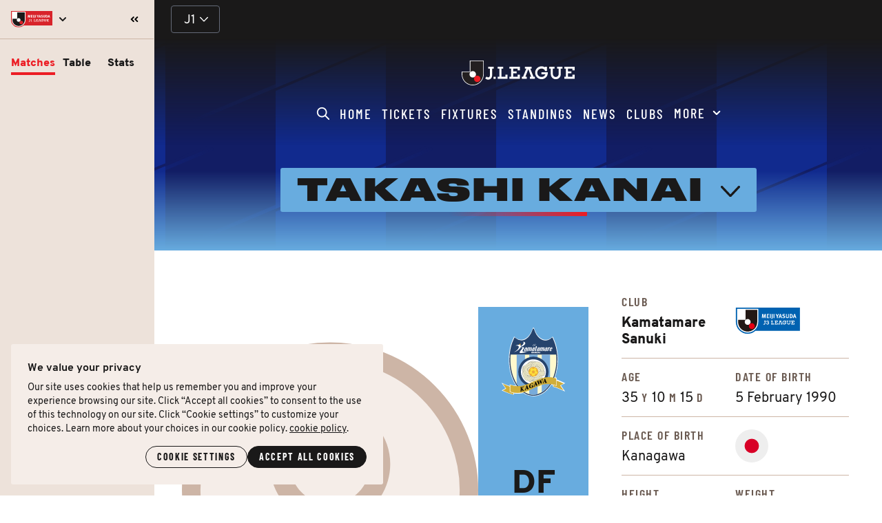

--- FILE ---
content_type: text/html; charset=utf-8
request_url: https://www.jleague.co/players/202/Takashi-KANAI/
body_size: 15030
content:
<!DOCTYPE html><html lang="en"><head><meta charset="utf-8" /><meta name="viewport" content="width=device-width, initial-scale=1.0" /><title>Takashi KANAI | Kamatamare Sanuki Player | J.LEAGUE</title><meta name="title" content="Takashi KANAI | Kamatamare Sanuki Player | J.LEAGUE"><meta name="description" content="Explore the profile and stats of Takashi KANAI, player of Kamatamare Sanuki on the official website of J.LEAGUE." /><link rel="preconnect" href="https://jleague.sgp1.cdn.digitaloceanspaces.com" /><link rel="manifest" href="/static/manifest.3f2819f51066.json" /><link rel="canonical" href="https://www.jleague.co/players/202/Takashi-KANAI/" /><link rel="shortcut icon" type="image/x-icon" href="/static/icons/favicon.f435a6b5e7ad.ico" /><link rel="icon" type="image/png" sizes="32x32" href="/static/icons/favicon-32x32.781cebd7c677.png" /><link rel="icon" type="image/png" sizes="16x16" href="/static/icons/favicon-16x16.33eb614340b5.png" /><link rel="apple-touch-icon" sizes="180x180" href="/static/icons/apple-touch-icon.df63fe267ac6.png" /><link rel="mask-icon" href="/static/icons/safari-pinned-tab.5d8da4e8d3dd.svg" color="#1A1919" /><meta name="theme-color" media="(prefers-color-scheme: light)" content="#FFFFFF"><meta name="theme-color" media="(prefers-color-scheme: dark)" content="#1A1919"><meta name="apple-mobile-web-app-capable" content="yes"><meta name="apple-mobile-web-app-status-bar-style" content="#1A1919"><meta name="apple-mobile-web-app-title" content="J.League"><meta name="msapplication-TileImage" content="/static/icons/ms-tile-icon.e4349f983642.png"><meta name="msapplication-TileColor" content="#FFFFFF" /><meta property="og:locale" content="en_US" /><meta property="og:title" content="Takashi KANAI | Kamatamare Sanuki Player | J.LEAGUE" /><meta property="og:description" content="Explore the profile and stats of Takashi KANAI, player of Kamatamare Sanuki on the official website of J.LEAGUE." /><meta property="og:type" content="profile" /><meta property="og:url" content="https://www.jleague.co/players/202/Takashi-KANAI/" /><meta property="og:image" content="https://www.jleague.co/static/images/og-images/default.png" /><meta property="og:image:secure_url" content="https://www.jleague.co/static/images/og-images/default.png" /><meta property="og:image:width" content="1600" /><meta property="og:image:height" content="800" /><meta property="og:site_name" content="J.LEAGUE" /><meta property="fb:app_id" content="1590035654547971" /><meta name="facebook-domain-verification" content="4ausspvaaz6brvvdzv3tv68hbcrg5x" /><meta name="google-site-verification" content="AlLIDI4ELkmtnWODbJywL_pcwwzIWSF2v5Nsc3yElYw" /><meta name="twitter:card" content="summary_large_image" /><meta name="twitter:site" content="@J_League_En" /><meta name="msvalidate.01" content="02FC3C700B3216394DA25174ECC37638" /><meta property="profile:username" content="202" /><meta property="profile:first_name" content="Takashi KANAI" /><script type="application/ld+json">
  {
    "@context": "https://schema.org",
    "@type": "ProfilePage",
    "dateCreated": "2022-06-14",
    "dateModified": "2023-12-09",
    "mainEntity": {
      "@type": "Person",
      "name": "Takashi KANAI",
      "birthDate": "1990-02-05",
      "birthPlace": "Kanagawa",
      "height": "175.0 cm",
      "weight": "74.0 kg",
      "nationality": "Japan",
      "memberOf": {
        "@type": "SportsTeam",
        "name": "",
        "url": ""
      },
      "url": "https://www.jleague.co/players/202/Takashi-KANAI/",
      "sameAs": [
        "",
        ""
      ]
    }
  }
</script><link href="/static/css/vendor.b193ba64b4bb.css" rel="stylesheet" type="text/css" media="all" /><link href="/static/css/main.4baff1c406aa.css" rel="stylesheet" type="text/css" media="all" /><link href="/static/css/sidebar.919224fb0f3e.css" rel="stylesheet" type="text/css" media="all" /><link href="/static/css/player-profile-page.e3a1374f67a5.css" rel="stylesheet" type="text/css" media="all" /><!-- videojs cdn --><script src="//vjs.zencdn.net/8.3.0/video.min.js"></script><link href="//vjs.zencdn.net/8.3.0/video-js.min.css" rel="stylesheet"><!-- End videojs cdn--><script async src="https://www.googletagmanager.com/gtag/js?id=G-1Y5WJZ7456"></script><script>
      window.dataLayer = window.dataLayer || [];
      function gtag(){dataLayer.push(arguments);}
      gtag('js', new Date());
      gtag('config', 'G-1Y5WJZ7456');
    </script><script>
      (function(w,d,s,l,i){
        w[l]=w[l]||[];
        w[l].push({'gtm.start': new Date().getTime(),event:'gtm.js'});
        var f=d.getElementsByTagName(s)[0],
        j=d.createElement(s),
        dl=l!='dataLayer'?'&l='+l:'';
        j.async=true;
        j.src='https://www.googletagmanager.com/gtm.js?id='+i+dl;
        f.parentNode.insertBefore(j,f);
      })(window,document,'script','dataLayer','GTM-PSW8LCFB');
    </script><script>
      !function(f,b,e,v,n,t,s){
        if(f.fbq)return;
        n=f.fbq=function(){n.callMethod?n.callMethod.apply(n,arguments):n.queue.push(arguments)};
        if(!f._fbq)f._fbq=n;
        n.push=n;
        n.loaded=!0;
        n.version='2.0';
        n.queue=[];
        t=b.createElement(e);
        t.async=!0;
        t.src=v;
        s=b.getElementsByTagName(e)[0];
        s.parentNode.insertBefore(t,s)
      }(window, document,'script','https://connect.facebook.net/en_US/fbevents.js');
      fbq('init', '3009992152602629');
      fbq('track', 'PageView');
    </script><script type="text/javascript">
      (function(c,l,a,r,i,t,y){
        c[a]=c[a]||function(){
          (c[a].q=c[a].q||[]).push(arguments)
        };
        t=l.createElement(r);
        t.async=1;
        t.src="https://www.clarity.ms/tag/"+i;
        y=l.getElementsByTagName(r)[0];
        y.parentNode.insertBefore(t,y);
      })(window, document, "clarity", "script", "dnbdjiv0fz");
    </script></head><body class="body--sidebar no-transition no-animation lang-en player-profile-page"><noscript><iframe src="https://www.googletagmanager.com/ns.html?id=GTM-PSW8LCFB" height="0" width="0" style="display:none;visibility:hidden"></iframe></noscript><noscript><img height="1" width="1" style="display:none" src="https://www.facebook.com/tr?id=3009992152602629&ev=PageView&noscript=1"/></noscript><input type="hidden" name="csrfmiddlewaretoken" value="pwbDTGjJVDlZ4JmVMa9ekB0vvNxoQ2APc1UgAIeYpaBd9TkAG4z09clrsjU904kD"><header
  class="lazy"
  data-src="url('https://jleague-co.s3.ap-northeast-1.amazonaws.com/jleague-co/images/2025_J.LEAGUE_INTERNATI.width-1200.format-webp-lossless.webp')"
  style="background-image: linear-gradient(225deg, rgba(26, 25, 25, 0.85) 0%, rgba(37, 0, 0, 0.8) 100%)"
><div class="header-teams-list"><div class="header-teams-list__body"><div class="header-teams-list__competitions"><select class="header-teams-list__competitions__selector" aria-label="J.League Competition"><option value="j1">J1</option><option value="j2">J2</option><option value="j3">J3</option></select><img
        class="header-teams-list__competitions__icon lazy"
        src="/static/images/icons/chevron-down-FFFFFF.1f73c6c0de13.svg"
        width="12"
        height="7"
        alt=""
        loading="lazy"
      /></div><div class="header-teams-list__teams"></div></div></div><div class="nav-container"><div class="logo-container"><button class="search-modal-trigger" type="button"><img
    class="lazy"
    src="/static/images/icons/search-FFFFFF.ff3523a87427.svg"
    alt=""
    loading="lazy"
  /></button><a class="logo-link" href="/" aria-label="Homepage"><img
        class="lazy"
        src="/static/images/logo/jleague-logo.069fe1adda10.svg"
        width="185"
        height="40"
        alt="J.League Logo"
        loading="lazy"
      /></a><div class="mobile-menu"><button class="mobile-menu-trigger" type="button"><img class="lazy"
    src="/static/images/icons/hamburger-FFFFFF.6b71776f5ba3.svg"
    width="21.33"
    height="16"
    alt=""
    loading="lazy"
  /></button><div class="mobile-menu-modal d-none"><div class="logo-container"><img
      class="lazy"
      src="/static/images/logo/jleague-logo.069fe1adda10.svg"
      width="185"
      height="40"
      alt="J.League Logo"
      loading="lazy"
    /><button id="mobile-menu-modal-close"><img
        class="lazy"
        src="/static/images/icons/cross-FFFFFF.f84a63c28536.svg"
        width="16"
        height="16"
        alt=""
        loading="lazy"
      /></button></div><div class="moving-dot moving-dot--full-width moving-dot moving-dot--reverse"></div><div class="mobile-menu-nav"><a
            class="no-decoration mobile-menu-nav__item"
            
              href=/
            
            
            
            aria-label="J.League Home"
            onclick="sendSelectContentEvent('page', 'home');"
          >
            
              Home
            
          </a><a
            class="no-decoration mobile-menu-nav__item"
            
              href=/tickets/
            
            
            
            aria-label="J.League Tickets"
            onclick="sendSelectContentEvent('page', 'tickets');"
          >
            
              Tickets
            
          </a><a
            class="no-decoration mobile-menu-nav__item"
            
              href=/fixtures/
            
            
            
            aria-label="J.League Fixtures"
            onclick="sendSelectContentEvent('page', 'fixtures');"
          >
            
              Fixtures
            
          </a><a
            class="no-decoration mobile-menu-nav__item"
            
              href=/standings/j1/2025/
            
            
            
            aria-label="J.League Standings"
            onclick="sendSelectContentEvent('page', 'standings');"
          >
            
              Standings
            
          </a><a
            class="no-decoration mobile-menu-nav__item"
            
              href=/news/
            
            
            
            aria-label="J.League News"
            onclick="sendSelectContentEvent('page', 'news');"
          >
            
              News
            
          </a><a
            class="no-decoration mobile-menu-nav__item"
            
              href=/clubs/
            
            
            
            aria-label="J.League Clubs"
            onclick="sendSelectContentEvent('page', 'clubs');"
          >
            
              Clubs
            
          </a><a
            class="no-decoration mobile-menu-nav__item"
            
              href=/stats/dashboard/j1/2025/
            
            
            
            aria-label="J.League Stats"
            onclick="sendSelectContentEvent('page', 'stats');"
          >
            
              Stats
            
          </a><a
            class="no-decoration mobile-menu-nav__item"
            
              href=/broadcast/
            
            
            
            aria-label="J.League Broadcast"
            onclick="sendSelectContentEvent('page', 'broadcast');"
          >
            
              Broadcast
            
          </a><a
            class="no-decoration mobile-menu-nav__item"
            
              href="https://aboutj.jleague.jp/corporate/en/"
            
            
              target="_blank"
            
            
              rel="noopener"
            
            aria-label="J.League Coporate"
            onclick="sendSelectContentEvent('page', 'coporate');"
          >
            
              Corporate
            
          </a><a
            class="no-decoration mobile-menu-nav__item"
            
              href="https://jleague.co/aboutj/"
            
            
            
            aria-label="J.League About"
            onclick="sendSelectContentEvent('page', 'about');"
          >
            
              About
            
          </a><a
            class="no-decoration mobile-menu-nav__item"
            
              href="https://www.jleague.jp/"
            
            
              target="_blank"
            
            
              rel="noopener"
            
            aria-label="J.League JP"
            onclick="sendSelectContentEvent('page', 'jp');"
          >
            
              JP
            
          </a><!-- <a
      class="no-decoration mobile-menu-nav__item mobile-menu-nav__item--language"
      aria-label="Language Chooser"
      role="button"
    ><object type="image/svg+xml" data="/static/images/icons/internet-FFFFFF.20c975b4e633.svg" class="icon"></object><span class="current-language">
        
        English
      </span><object type="image/svg+xml" data="/static/images/icons/chevron-down-thick-FFFFFF.325c61eeb666.svg" class="arrow"></object></a><ul class="language-choices"><li
      class="language-choice language-choice--selected"
      data-value="en"
      role="button"
    >
      English
    </li><li
      class="language-choice"
      data-value="id"
      role="button"
    >
      Bahasa Indonesia
    </li><li
      class="language-choice"
      data-value="th"
      role="button"
    >
      ภาษาไทย
    </li><li
      class="language-choice"
      data-value="vi"
      role="button"
    >
      Tiếng Việt
    </li><form action="/i18n/setlang/" method="post"><input type="hidden" name="csrfmiddlewaretoken" value="pwbDTGjJVDlZ4JmVMa9ekB0vvNxoQ2APc1UgAIeYpaBd9TkAG4z09clrsjU904kD"><input name="language" type="hidden" value="en"></form></ul>
 --></div><div class="moving-dot moving-dot--bottom"></div></div></div></div><nav class="navbar" data-menu><button class="search-modal-trigger" type="button"><img
    class="lazy"
    src="/static/images/icons/search-FFFFFF.ff3523a87427.svg"
    alt=""
    loading="lazy"
  /></button><a
            class="no-decoration navbar-item"
            
              href=/
            
            
            
            aria-label="J.League Home"
            onclick="sendSelectContentEvent('page', 'home');"
          >
            
              Home
            
            
          </a><a
            class="no-decoration navbar-item"
            
              href=/tickets/
            
            
            
            aria-label="J.League Tickets"
            onclick="sendSelectContentEvent('page', 'tickets');"
          >
            
              Tickets
            
            
          </a><a
            class="no-decoration navbar-item"
            
              href=/fixtures/
            
            
            
            aria-label="J.League Fixtures"
            onclick="sendSelectContentEvent('page', 'fixtures');"
          >
            
              Fixtures
            
            
          </a><a
            class="no-decoration navbar-item"
            
              href=/standings/j1/2025/
            
            
            
            aria-label="J.League Standings"
            onclick="sendSelectContentEvent('page', 'standings');"
          >
            
              Standings
            
            
          </a><a
            class="no-decoration navbar-item"
            
              href=/news/
            
            
            
            aria-label="J.League News"
            onclick="sendSelectContentEvent('page', 'news');"
          >
            
              News
            
            
          </a><a
            class="no-decoration navbar-item"
            
              href=/clubs/
            
            
            
            aria-label="J.League Clubs"
            onclick="sendSelectContentEvent('page', 'clubs');"
          >
            
              Clubs
            
            
          </a><a
            class="no-decoration navbar-item"
            
              href=/stats/dashboard/j1/2025/
            
            
            
            aria-label="J.League Stats"
            onclick="sendSelectContentEvent('page', 'stats');"
          >
            
              Stats
            
            
          </a><a
            class="no-decoration navbar-item"
            
              href=/broadcast/
            
            
            
            aria-label="J.League Broadcast"
            onclick="sendSelectContentEvent('page', 'broadcast');"
          >
            
              Broadcast
            
            
          </a><a
            class="no-decoration navbar-item"
            
              href="https://aboutj.jleague.jp/corporate/en/"
            
            
              target="_blank"
            
            
              rel="noopener"
            
            aria-label="J.League Coporate"
            onclick="sendSelectContentEvent('page', 'coporate');"
          >
            
              Corporate
            
            
          </a><a
            class="no-decoration navbar-item"
            
              href="https://jleague.co/aboutj/"
            
            
            
            aria-label="J.League About"
            onclick="sendSelectContentEvent('page', 'about');"
          >
            
              About
            
            
          </a><a
            class="no-decoration navbar-item"
            
              href="https://www.jleague.jp/"
            
            
              target="_blank"
            
            
              rel="noopener"
            
            aria-label="J.League JP"
            onclick="sendSelectContentEvent('page', 'jp');"
          >
            
              JP
            
            
            <img
            class="lazy flag-icon"
            src="/static/images/flags/jp_flag.e7eab6eb2128.png"
            alt="jp-flag"
            loading="lazy"
          /></a><!-- <div class="language-chooser"><button type="button" class="language-button"><object type="image/svg+xml" data="/static/images/icons/internet-FFFFFF.20c975b4e633.svg" class="icon"></object><span class="current-language">
    
    English
  </span><object type="image/svg+xml" data="/static/images/icons/chevron-down-thick-FFFFFF.325c61eeb666.svg" class="arrow"></object></button><ul class="language-choices"><li
      class="language-choice language-choice--selected"
      data-value="en"
      role="button"
    >
      English
    </li><li
      class="language-choice"
      data-value="id"
      role="button"
    >
      Bahasa Indonesia
    </li><li
      class="language-choice"
      data-value="th"
      role="button"
    >
      ภาษาไทย
    </li><li
      class="language-choice"
      data-value="vi"
      role="button"
    >
      Tiếng Việt
    </li><form action="/i18n/setlang/" method="post"><input type="hidden" name="csrfmiddlewaretoken" value="pwbDTGjJVDlZ4JmVMa9ekB0vvNxoQ2APc1UgAIeYpaBd9TkAG4z09clrsjU904kD"><input name="language" type="hidden" value="en"></form></ul></div>
 --><div class="more-menu"><button class="more-menu-trigger"><span class="more-menu-trigger__label">
    More
  </span><object
    class="more-menu-trigger__arrow"
    data="/static/images/icons/chevron-down-thick-FFFFFF.325c61eeb666.svg"
    type="image/svg+xml"
  ></object></button><div class="more-menu-modal"><div class="moving-dot moving-dot--full-width moving-dot--reverse"></div><div class="more-menu-nav"><a
            class="no-decoration more-menu-nav__item"
            
              href=/stats/dashboard/j1/2025/
            
            
            
            aria-label="J.League Stats"
            onclick="sendSelectContentEvent('page', 'stats');"
          >
            
              Stats
            
          </a><a
            class="no-decoration more-menu-nav__item"
            
              href=/broadcast/
            
            
            
            aria-label="J.League Broadcast"
            onclick="sendSelectContentEvent('page', 'broadcast');"
          >
            
              Broadcast
            
          </a><a
            class="no-decoration more-menu-nav__item"
            
              href="https://aboutj.jleague.jp/corporate/en/"
            
            
              target="_blank"
            
            
              rel="noopener"
            
            aria-label="J.League Corporate"
            onclick="sendSelectContentEvent('page', 'corporate');"
          >
            
              Corporate
            
          </a><a
            class="no-decoration more-menu-nav__item"
            
              href="https://jleague.co/aboutj/"
            
            
            
            aria-label="J.League About"
            onclick="sendSelectContentEvent('page', 'about');"
          >
            
              About
            
          </a><a
            class="no-decoration more-menu-nav__item"
            
              href="https://www.jleague.jp"
            
            
              target="_blank"
            
            
              rel="noopener"
            
            aria-label="J.League JP"
            onclick="sendSelectContentEvent('page', 'jp');"
          >
            
              JP
            
          </a><a
      class="no-decoration more-menu-nav__item more-menu-nav__item--language"
      aria-label="Language Chooser"
      role="button"
    ><object type="image/svg+xml" data="/static/images/icons/internet-FFFFFF.20c975b4e633.svg" class="icon"></object><span class="current-language">
        
        English
      </span><object type="image/svg+xml" data="/static/images/icons/chevron-down-thick-FFFFFF.325c61eeb666.svg" class="arrow"></object></a><ul class="language-choices"><li
      class="language-choice language-choice--selected"
      data-value="en"
      role="button"
    >
      English
    </li><li
      class="language-choice"
      data-value="id"
      role="button"
    >
      Bahasa Indonesia
    </li><li
      class="language-choice"
      data-value="th"
      role="button"
    >
      ภาษาไทย
    </li><li
      class="language-choice"
      data-value="vi"
      role="button"
    >
      Tiếng Việt
    </li><form action="/i18n/setlang/" method="post"><input type="hidden" name="csrfmiddlewaretoken" value="pwbDTGjJVDlZ4JmVMa9ekB0vvNxoQ2APc1UgAIeYpaBd9TkAG4z09clrsjU904kD"><input name="language" type="hidden" value="en"></form></ul></div><div class="moving-dot moving-dot--bottom"></div></div></div></nav><div class="search-modal"><div class="search-modal__backdrop"></div><div class="search-modal__window"><div class="search-content"><div class="search-content__header"><div class="search-form"><div class="search-field"><div class="search-field__icon"><img
                class="lazy"
                src="/static/images/icons/search-6B5B52.c1b16f393ad8.svg"
                alt=""
                loading="lazy"
              /></div><input
              type="text"
              class="search-field__input"
              placeholder="Search"
            /><button type="button" class="search-field__clear d-none"><img
                class="lazy"
                src="/static/images/icons/cross-646A78.4ec9de28a0bf.svg"
                alt=""
                loading="lazy"
              /></button></div></div><div class="search-control"><button type="button" class="search-field__cancel">
            Cancel
          </button></div></div><div class="search-content__body"><div class="search-result"></div></div></div></div></div></div><div class="team-bg-img team-bg-img--large team-bg-img--sanuki"></div><div class="team-bg-gradient team-bg-gradient--sanuki"></div><div class="header-title closed"><section class="player-selector"><h1 class="player-name team-text team-text--sanuki">
      Takashi KANAI
    </h1><div class="arrow-down"><svg
        class="team-svg-color team-svg-color--sanuki"
        width="16"
        height="10"
        viewBox="0 0 16 10"
        fill="none"
        xmlns="http://www.w3.org/2000/svg"
      ><path
          fill-rule="evenodd"
          clip-rule="evenodd"
          d="M14.4527 0.773002L8 7.42771L1.54726 0.773002C1.19295 0.408999 0.619358 0.408999 0.265051 0.773002C-0.0883502 1.14634 -0.0883502 1.73434 0.265051 2.09834L7.20439 9.24772C7.42097 9.47172 7.71819 9.53705 8 9.48105C8.28181 9.53705 8.57903 9.47172 8.79651 9.24772L15.7349 2.09834C16.0884 1.73434 16.0884 1.14634 15.7349 0.773002C15.3806 0.408999 14.807 0.408999 14.4527 0.773002Z"
          fill="#1A1919"
        /></svg></div><div class="team-bg team-bg--sanuki"></div></section><div class="player-list-menu"><div class="player-list-menu__header"><div class="player-list-menu__header__image"><a
          
            href="/clubs/Kamatamare-Sanuki/"
          
          onclick="sendSelectContentEvent('club', 'Kamatamare-Sanuki');"
        ><div class="club-emblem"><img
          class="lazy club-emblem__image"
          data-src="/static/images/clubs/emblems/sanuki.svg"
          data-club-slug="sanuki"
          alt="sanuki logo"
          loading="lazy"
        /></div></a></div><h6 class="player-list-menu__header__title"><a
          
            href="/clubs/Kamatamare-Sanuki/"
          
          onclick="sendSelectContentEvent('club', 'Kamatamare-Sanuki');"
        >
          Kamatamare Sanuki
        </a></h6></div><div class="player-list-menu__body"><div class="player-group"><div class="player-group__header">
          Goalkeeper
        </div><div class="player-group__body"><ul class="player-list"><li class="player-list__item"><a
                  href="/players/4808/Yusuke-IMAMURA/"
                  onclick="sendSelectContentEvent('player', '4808;Yusuke IMAMURA');"
                ><span class="player-uniform-no">1</span><img
          class="lazy player-photo"
          data-src="https://jleague-co.s3.ap-northeast-1.amazonaws.com/jleague-co/images/1636376_Yusuke_IMAMURA_avatar_player.7d1cf005.fill-80x80_mKaCAeP.jpg"
          data-player-id="4808"
          alt="Yusuke IMAMURA"
          loading="lazy"
        /><span class="player-name">Yusuke IMAMURA</span></a></li><li class="player-list__item"><a
                  href="/players/2888/Kaisei-MATSUBARA/"
                  onclick="sendSelectContentEvent('player', '2888;Kaisei MATSUBARA');"
                ><span class="player-uniform-no">32</span><img
          class="lazy player-photo"
          data-src="https://jleague-co.s3.ap-northeast-1.amazonaws.com/jleague-co/images/1632414_Kaisei_MATSUBARA_avatar_play.7d1cf005.fill-80x80_yLjjyN9.jpg"
          data-player-id="2888"
          alt="Kaisei MATSUBARA"
          loading="lazy"
        /><span class="player-name">Kaisei MATSUBARA</span></a></li><li class="player-list__item"><a
                  href="/players/6655/Masahiro-IIDA/"
                  onclick="sendSelectContentEvent('player', '6655;Masahiro IIDA');"
                ><span class="player-uniform-no">41</span><img
          class="lazy player-photo"
          data-src="https://jleague-co.s3.ap-northeast-1.amazonaws.com/jleague-co/images/1635494_Masahiro_IIDA_avatar_player_.7d1cf005.fill-80x80.jpg"
          data-player-id="6655"
          alt="Masahiro IIDA"
          loading="lazy"
        /><span class="player-name">Masahiro IIDA</span></a></li></ul></div></div><div class="player-group"><div class="player-group__header">
          Defenders
        </div><div class="player-group__body"><ul class="player-list"><li class="player-list__item"><a
                  href="/players/4694/Mizuki-UCHIDA/"
                  onclick="sendSelectContentEvent('player', '4694;Mizuki UCHIDA');"
                ><span class="player-uniform-no">2</span><img
          class="lazy player-photo"
          data-src="https://jleague-co.s3.ap-northeast-1.amazonaws.com/jleague-co/images/1635495_Mizuki_UCHIDA_avatar_player_.7d1cf005.fill-80x80.jpg"
          data-player-id="4694"
          alt="Mizuki UCHIDA"
          loading="lazy"
        /><span class="player-name">Mizuki UCHIDA</span></a></li><li class="player-list__item"><a
                  href="/players/652/Akira-IBAYASHI/"
                  onclick="sendSelectContentEvent('player', '652;Akira IBAYASHI');"
                ><span class="player-uniform-no">3</span><img
          class="lazy player-photo"
          data-src="https://jleague-co.s3.ap-northeast-1.amazonaws.com/jleague-co/images/1200349_Akira_IBAYASHI_avatar_player.7d1cf005.fill-80x80_LR9AjtL.jpg"
          data-player-id="652"
          alt="Akira IBAYASHI"
          loading="lazy"
        /><span class="player-name">Akira IBAYASHI</span></a></li><li class="player-list__item"><a
                  href="/players/2555/Takumi-KOMATSU/"
                  onclick="sendSelectContentEvent('player', '2555;Takumi KOMATSU');"
                ><span class="player-uniform-no">5</span><img
          class="lazy player-photo"
          data-src="https://jleague-co.s3.ap-northeast-1.amazonaws.com/jleague-co/images/1629418_Takumi_KOMATSU_avatar_player.7d1cf005.fill-80x80_FRscyMQ.jpg"
          data-player-id="2555"
          alt="Takumi KOMATSU"
          loading="lazy"
        /><span class="player-name">Takumi KOMATSU</span></a></li><li class="player-list__item"><a
                  href="/players/2776/Sho-SAWADA/"
                  onclick="sendSelectContentEvent('player', '2776;Sho SAWADA');"
                ><span class="player-uniform-no">16</span><img
      class="player-photo"
      src="/static/images/player-avatar-placeholder.813fb908eb9a.svg"
      data-player-id="2776"
      alt="j.league player photo placeholder"
      
    /><span class="player-name">Sho SAWADA</span></a></li><li class="player-list__item"><a
                  href="/players/816/Tsuyoshi-MIYAICHI/"
                  onclick="sendSelectContentEvent('player', '816;Tsuyoshi MIYAICHI');"
                ><span class="player-uniform-no">18</span><img
          class="lazy player-photo"
          data-src="https://jleague-co.s3.ap-northeast-1.amazonaws.com/jleague-co/images/1300933_Tsuyoshi_MIYAICHI_avatar_pla.7d1cf005.fill-80x80_aCnYXXe.jpg"
          data-player-id="816"
          alt="Tsuyoshi MIYAICHI"
          loading="lazy"
        /><span class="player-name">Tsuyoshi MIYAICHI</span></a></li><li class="player-list__item"><a
                  href="/players/4388/Keisuke-TAO/"
                  onclick="sendSelectContentEvent('player', '4388;Keisuke TAO');"
                ><span class="player-uniform-no">29</span><img
          class="lazy player-photo"
          data-src="https://jleague-co.s3.ap-northeast-1.amazonaws.com/jleague-co/images/1635317_Keisuke_TAO_avatar_player_BX.7d1cf005.fill-80x80.jpg"
          data-player-id="4388"
          alt="Keisuke TAO"
          loading="lazy"
        /><span class="player-name">Keisuke TAO</span></a></li><li class="player-list__item"><a
                  href="/players/7781/Shuto-SAGOU/"
                  onclick="sendSelectContentEvent('player', '7781;Shuto SAGOU');"
                ><span class="player-uniform-no">35</span><img
          class="lazy player-photo"
          data-src="https://jleague-co.s3.ap-northeast-1.amazonaws.com/jleague-co/images/1645977_Shuto_SAGOU_avatar_player_l5.7d1cf005.fill-80x80.jpg"
          data-player-id="7781"
          alt="Shuto SAGOU"
          loading="lazy"
        /><span class="player-name">Shuto SAGOU</span></a></li><li class="player-list__item"><a
                  href="/players/4583/Kaito-HAYASHIDA/"
                  onclick="sendSelectContentEvent('player', '4583;Kaito HAYASHIDA');"
                ><span class="player-uniform-no">44</span><img
      class="player-photo"
      src="/static/images/player-avatar-placeholder.813fb908eb9a.svg"
      data-player-id="4583"
      alt="j.league player photo placeholder"
      
    /><span class="player-name">Kaito HAYASHIDA</span></a></li><li class="player-list__item"><a
                  href="/players/6976/Yota-FUJII/"
                  onclick="sendSelectContentEvent('player', '6976;Yota FUJII');"
                ><span class="player-uniform-no">55</span><img
          class="lazy player-photo"
          data-src="https://jleague-co.s3.ap-northeast-1.amazonaws.com/jleague-co/images/1642073_Yota_FUJII_avatar_player_mxu.7d1cf005.fill-80x80.jpg"
          data-player-id="6976"
          alt="Yota FUJII"
          loading="lazy"
        /><span class="player-name">Yota FUJII</span></a></li><li class="player-list__item"><a
                  href="/players/4620/Yuya-TSUKEGI/"
                  onclick="sendSelectContentEvent('player', '4620;Yuya TSUKEGI');"
                ><span class="player-uniform-no">99</span><img
          class="lazy player-photo"
          data-src="https://jleague-co.s3.ap-northeast-1.amazonaws.com/jleague-co/images/1630071_Yuya_TSUKEGI_avatar_player_8.7d1cf005.fill-80x80.jpg"
          data-player-id="4620"
          alt="Yuya TSUKEGI"
          loading="lazy"
        /><span class="player-name">Yuya TSUKEGI</span></a></li></ul></div></div><div class="player-group"><div class="player-group__header">
          Midfielders
        </div><div class="player-group__body"><ul class="player-list"><li class="player-list__item"><a
                  href="/players/2690/Hayato-HASEGAWA/"
                  onclick="sendSelectContentEvent('player', '2690;Hayato HASEGAWA');"
                ><span class="player-uniform-no">6</span><img
          class="lazy player-photo"
          data-src="https://jleague-co.s3.ap-northeast-1.amazonaws.com/jleague-co/images/1630113_Hayato_HASEGAWA_avatar_playe.7d1cf005.fill-80x80_8tUARHK.jpg"
          data-player-id="2690"
          alt="Hayato HASEGAWA"
          loading="lazy"
        /><span class="player-name">Hayato HASEGAWA</span></a></li><li class="player-list__item"><a
                  href="/players/870/Nao-EGUCHI/"
                  onclick="sendSelectContentEvent('player', '870;Nao EGUCHI');"
                ><span class="player-uniform-no">7</span><img
          class="lazy player-photo"
          data-src="https://jleague-co.s3.ap-northeast-1.amazonaws.com/jleague-co/images/1400111_Nao_EGUCHI_avatar_player_Ol1.7d1cf005.fill-80x80.jpg"
          data-player-id="870"
          alt="Nao EGUCHI"
          loading="lazy"
        /><span class="player-name">Nao EGUCHI</span></a></li><li class="player-list__item"><a
                  href="/players/848/Yuto-MORI/"
                  onclick="sendSelectContentEvent('player', '848;Yuto MORI');"
                ><span class="player-uniform-no">8</span><img
          class="lazy player-photo"
          data-src="https://jleague-co.s3.ap-northeast-1.amazonaws.com/jleague-co/images/1400058_Yuto_MORI_avatar_player_4v00.7d1cf005.fill-80x80.jpg"
          data-player-id="848"
          alt="Yuto MORI"
          loading="lazy"
        /><span class="player-name">Yuto MORI</span></a></li><li class="player-list__item"><a
                  href="/players/517/Shota-KAWANISHI/"
                  onclick="sendSelectContentEvent('player', '517;Shota KAWANISHI');"
                ><span class="player-uniform-no">10</span><img
          class="lazy player-photo"
          data-src="https://jleague-co.s3.ap-northeast-1.amazonaws.com/jleague-co/images/1100175_Shota_KAWANISHI_avatar_playe.7d1cf005.fill-80x80_AHVlLPt.jpg"
          data-player-id="517"
          alt="Shota KAWANISHI"
          loading="lazy"
        /><span class="player-name">Shota KAWANISHI</span></a></li><li class="player-list__item"><a
                  href="/players/8768/EDUARDO/"
                  onclick="sendSelectContentEvent('player', '8768;EDUARDO');"
                ><span class="player-uniform-no">11</span><img
          class="lazy player-photo"
          data-src="https://jleague-co.s3.ap-northeast-1.amazonaws.com/jleague-co/images/1651275_EDUARDO_avatar_player_bQhUcB.7d1cf005.fill-80x80.jpg"
          data-player-id="8768"
          alt="EDUARDO"
          loading="lazy"
        /><span class="player-name">EDUARDO</span></a></li><li class="player-list__item"><a
                  href="/players/963/Taiga-MAEKAWA/"
                  onclick="sendSelectContentEvent('player', '963;Taiga MAEKAWA');"
                ><span class="player-uniform-no">13</span><img
          class="lazy player-photo"
          data-src="https://jleague-co.s3.ap-northeast-1.amazonaws.com/jleague-co/images/1401442_Taiga_MAEKAWA_avatar_player_.7d1cf005.fill-80x80.jpg"
          data-player-id="963"
          alt="Taiga MAEKAWA"
          loading="lazy"
        /><span class="player-name">Taiga MAEKAWA</span></a></li><li class="player-list__item"><a
                  href="/players/8767/Junsei-ISHIKURA/"
                  onclick="sendSelectContentEvent('player', '8767;Junsei ISHIKURA');"
                ><span class="player-uniform-no">14</span><img
          class="lazy player-photo"
          data-src="https://jleague-co.s3.ap-northeast-1.amazonaws.com/jleague-co/images/1650523_Junsei_ISHIKURA_avatar_playe.7d1cf005.fill-80x80_AtsH6Z1.jpg"
          data-player-id="8767"
          alt="Junsei ISHIKURA"
          loading="lazy"
        /><span class="player-name">Junsei ISHIKURA</span></a></li><li class="player-list__item"><a
                  href="/players/1103/Kazuki-IWAMOTO/"
                  onclick="sendSelectContentEvent('player', '1103;Kazuki IWAMOTO');"
                ><span class="player-uniform-no">15</span><img
          class="lazy player-photo"
          data-src="https://jleague-co.s3.ap-northeast-1.amazonaws.com/jleague-co/images/1500572_Kazuki_IWAMOTO_avatar_player.7d1cf005.fill-80x80_6wmPQtS.jpg"
          data-player-id="1103"
          alt="Kazuki IWAMOTO"
          loading="lazy"
        /><span class="player-name">Kazuki IWAMOTO</span></a></li><li class="player-list__item"><a
                  href="/players/6789/Kosei-MAKIYAMA/"
                  onclick="sendSelectContentEvent('player', '6789;Kosei MAKIYAMA');"
                ><span class="player-uniform-no">17</span><img
          class="lazy player-photo"
          data-src="https://jleague-co.s3.ap-northeast-1.amazonaws.com/jleague-co/images/1635505_Kosei_MAKIYAMA_avatar_player.7d1cf005.fill-80x80_GnZYqHs.jpg"
          data-player-id="6789"
          alt="Kosei MAKIYAMA"
          loading="lazy"
        /><span class="player-name">Kosei MAKIYAMA</span></a></li><li class="player-list__item"><a
                  href="/players/8230/NOH-Seungki/"
                  onclick="sendSelectContentEvent('player', '8230;NOH Seungki');"
                ><span class="player-uniform-no">21</span><img
      class="player-photo"
      src="/static/images/player-avatar-placeholder.813fb908eb9a.svg"
      data-player-id="8230"
      alt="j.league player photo placeholder"
      
    /><span class="player-name">NOH Seungki</span></a></li><li class="player-list__item"><a
                  href="/players/1843/Yutaro-YANAGI/"
                  onclick="sendSelectContentEvent('player', '1843;Yutaro YANAGI');"
                ><span class="player-uniform-no">27</span><img
          class="lazy player-photo"
          data-src="https://jleague-co.s3.ap-northeast-1.amazonaws.com/jleague-co/images/1618083_Yutaro_YANAGI_avatar_player_.7d1cf005.fill-80x80.jpg"
          data-player-id="1843"
          alt="Yutaro YANAGI"
          loading="lazy"
        /><span class="player-name">Yutaro YANAGI</span></a></li><li class="player-list__item"><a
                  href="/players/2584/Shohei-KAWAKAMI/"
                  onclick="sendSelectContentEvent('player', '2584;Shohei KAWAKAMI');"
                ><span class="player-uniform-no">33</span><img
          class="lazy player-photo"
          data-src="https://jleague-co.s3.ap-northeast-1.amazonaws.com/jleague-co/images/1629451_Shohei_KAWAKAMI_avatar_playe.7d1cf005.fill-80x80_mtfLSPd.jpg"
          data-player-id="2584"
          alt="Shohei KAWAKAMI"
          loading="lazy"
        /><span class="player-name">Shohei KAWAKAMI</span></a></li><li class="player-list__item"><a
                  href="/players/1081/Yuki-MORIKAWA/"
                  onclick="sendSelectContentEvent('player', '1081;Yuki MORIKAWA');"
                ><span class="player-uniform-no">60</span><img
          class="lazy player-photo"
          data-src="https://jleague-co.s3.ap-northeast-1.amazonaws.com/jleague-co/images/1500509_Yuki_MORIKAWA_avatar_player.7d1cf005.fill-80x80.jpg"
          data-player-id="1081"
          alt="Yuki MORIKAWA"
          loading="lazy"
        /><span class="player-name">Yuki MORIKAWA</span></a></li><li class="player-list__item"><a
                  href="/players/4726/Jimpei-YOSHIDA/"
                  onclick="sendSelectContentEvent('player', '4726;Jimpei YOSHIDA');"
                ><span class="player-uniform-no">96</span><img
          class="lazy player-photo"
          data-src="https://jleague-co.s3.ap-northeast-1.amazonaws.com/jleague-co/images/1636247_Jimpei_YOSHIDA_avatar_player.7d1cf005.fill-80x80_5y1wggA.jpg"
          data-player-id="4726"
          alt="Jimpei YOSHIDA"
          loading="lazy"
        /><span class="player-name">Jimpei YOSHIDA</span></a></li></ul></div></div><div class="player-group"><div class="player-group__header">
          Forwards
        </div><div class="player-group__body"><ul class="player-list"><li class="player-list__item"><a
                  href="/players/1630/Yohei-ONO/"
                  onclick="sendSelectContentEvent('player', '1630;Yohei ONO');"
                ><span class="player-uniform-no">22</span><img
          class="lazy player-photo"
          data-src="https://jleague-co.s3.ap-northeast-1.amazonaws.com/jleague-co/images/1607205_Yohei_ONO_avatar_player_ltNm.7d1cf005.fill-80x80.jpg"
          data-player-id="1630"
          alt="Yohei ONO"
          loading="lazy"
        /><span class="player-name">Yohei ONO</span></a></li><li class="player-list__item"><a
                  href="/players/6767/Soshi-IWAGISHI/"
                  onclick="sendSelectContentEvent('player', '6767;Soshi IWAGISHI');"
                ><span class="player-uniform-no">23</span><img
          class="lazy player-photo"
          data-src="https://jleague-co.s3.ap-northeast-1.amazonaws.com/jleague-co/images/1640650_Soshi_IWAGISHI_avatar_player.7d1cf005.fill-80x80_55lwsaA.jpg"
          data-player-id="6767"
          alt="Soshi IWAGISHI"
          loading="lazy"
        /><span class="player-name">Soshi IWAGISHI</span></a></li><li class="player-list__item"><a
                  href="/players/6720/Akito-UENO/"
                  onclick="sendSelectContentEvent('player', '6720;Akito UENO');"
                ><span class="player-uniform-no">24</span><img
          class="lazy player-photo"
          data-src="https://jleague-co.s3.ap-northeast-1.amazonaws.com/jleague-co/images/1640672_Akito_UENO_avatar_player_mGt.7d1cf005.fill-80x80.jpg"
          data-player-id="6720"
          alt="Akito UENO"
          loading="lazy"
        /><span class="player-name">Akito UENO</span></a></li><li class="player-list__item"><a
                  href="/players/1652/Shion-NIWA/"
                  onclick="sendSelectContentEvent('player', '1652;Shion NIWA');"
                ><span class="player-uniform-no">30</span><img
          class="lazy player-photo"
          data-src="https://jleague-co.s3.ap-northeast-1.amazonaws.com/jleague-co/images/1607364_Shion_NIWA_avatar_player.7d1cf005.fill-80x80.jpg"
          data-player-id="1652"
          alt="Shion NIWA"
          loading="lazy"
        /><span class="player-name">Shion NIWA</span></a></li><li class="player-list__item"><a
                  href="/players/7730/Minto-NISHIMARU/"
                  onclick="sendSelectContentEvent('player', '7730;Minto NISHIMARU');"
                ><span class="player-uniform-no">40</span><img
      class="player-photo"
      src="/static/images/player-avatar-placeholder.813fb908eb9a.svg"
      data-player-id="7730"
      alt="j.league player photo placeholder"
      
    /><span class="player-name">Minto NISHIMARU</span></a></li><li class="player-list__item"><a
                  href="/players/6529/Taiga-KIMOTO/"
                  onclick="sendSelectContentEvent('player', '6529;Taiga KIMOTO');"
                ><span class="player-uniform-no">50</span><img
      class="player-photo"
      src="/static/images/player-avatar-placeholder.813fb908eb9a.svg"
      data-player-id="6529"
      alt="j.league player photo placeholder"
      
    /><span class="player-name">Taiga KIMOTO</span></a></li><li class="player-list__item"><a
                  href="/players/4513/Kohei-MATSUMOTO/"
                  onclick="sendSelectContentEvent('player', '4513;Kohei MATSUMOTO');"
                ><span class="player-uniform-no">88</span><img
      class="player-photo"
      src="/static/images/player-avatar-placeholder.813fb908eb9a.svg"
      data-player-id="4513"
      alt="j.league player photo placeholder"
      
    /><span class="player-name">Kohei MATSUMOTO</span></a></li><li class="player-list__item"><a
                  href="/players/629/Yusuke-GOTO/"
                  onclick="sendSelectContentEvent('player', '629;Yusuke GOTO');"
                ><span class="player-uniform-no">90</span><img
          class="lazy player-photo"
          data-src="https://jleague-co.s3.ap-northeast-1.amazonaws.com/jleague-co/images/1200049_Yusuke_GOTO_avatar_player_GH.7d1cf005.fill-80x80.jpg"
          data-player-id="629"
          alt="Yusuke GOTO"
          loading="lazy"
        /><span class="player-name">Yusuke GOTO</span></a></li></ul></div></div></div></div></div></header><div class="player-profile"><div class="player-profile__header"><div class="player-info"><div class="player-info__left"><div class="player-avatar"><div class="player-avatar__image"><img
            class="lazy"
            src="/static/images/player-avatar-placeholder.813fb908eb9a.svg"
            alt="Takashi KANAI-placeholder"
            loading="lazy"
          /></div><ul class="player-avatar__position team-bg team-bg--sanuki"><li
          class="player-avatar__position__item player-avatar__position__item--team-logo"
        ><a
            
              href="/clubs/Kamatamare-Sanuki/"
            
            onclick="sendSelectContentEvent('club', 'sanuki');"
          ><div class="club-emblem"><img
          class="lazy club-emblem__image"
          data-src="/static/images/clubs/emblems/sanuki.svg"
          data-club-slug="sanuki"
          alt="sanuki logo"
          loading="lazy"
        /></div></a></li><li
          class="player-avatar__position__item player-avatar__position__item--position team-text team-text--sanuki"
        >
          DF
        </li><li
          class="player-avatar__position__item player-avatar__position__item--number team-text team-text--sanuki"
        >
          14
        </li></ul></div></div><div class="player-info__right"><div class="player-bio-grid"><div class="player-bio-grid__item"><div class="player-bio-grid__item__label">CLUB</div><div class="player-bio-grid__item__value player-bio-grid__item__value--club-name"><a
            
              href="/clubs/Kamatamare-Sanuki/"
            
            onclick="sendSelectContentEvent('club', 'sanuki');"
          >
            Kamatamare Sanuki
          </a></div></div><div class="player-bio-grid__item"><div class="player-bio-grid__item__image"><div class="competition-logo competition-logo--j3"><img
        class="lazy"
          
          data-src="/static/images/logo/competition/j3.svg"
        
        alt="competition-logo-j3"
        loading="lazy"
      /></div></div></div><div class="player-bio-grid__item"><div class="player-bio-grid__item__label">AGE</div><div class="player-bio-grid__item__value">
          35 <span class="label-text">Y</span>
          10 <span class="label-text">M</span>
          15 <span class="label-text">D</span></div></div><div class="player-bio-grid__item"><div class="player-bio-grid__item__label">DATE OF BIRTH</div><div class="player-bio-grid__item__value">5 February 1990</div></div><div class="player-bio-grid__item"><div class="player-bio-grid__item__label">PLACE OF BIRTH</div><div class="player-bio-grid__item__value">
          Kanagawa
        </div></div><div class="player-bio-grid__item"><div class="player-bio-grid__item__image player-bio-grid__item__image--nationality-flag"><img
            class="lazy"
            src="https://hatscripts.github.io/circle-flags/flags/jp.svg"
            alt="Japan"
            loading="lazy"
          /></div></div><div class="player-bio-grid__item"><div class="player-bio-grid__item__label">HEIGHT</div><div class="player-bio-grid__item__value">175.0 cm</div></div><div class="player-bio-grid__item"><div class="player-bio-grid__item__label">WEIGHT</div><div class="player-bio-grid__item__value">74.0 kg</div></div></div><div class="player-top-stats"><div class="player-top-stats__header"><h5 class="player-top-stats__header__title">Top 2 Stats</h5></div><div class="player-top-stats__content"><ul class="top-stats-list"><li class="top-stats-list__item"><div class="top-stats-list__item__label">N/A</div></li></ul></div></div></div></div></div><div class="team-background team-background--top"><div class="team-bg-img team-bg-img--large team-bg-img--sanuki"></div></div><div class="player-profile__body"><div class="goal-highlights-container"><div class="goal-highlights-content d-none"><div class="goal-highlights" data-content-type="videos"><div class="goal-highlights__header"><h2 class="title">
      
        Latest goal highlights
      
    </h2></div><div class="goal-highlights__body"><div class="swiper-wrapper videos-list"></div></div></div></div></div><div class="player-stats"><div class="stats-card-wrapper stats-card-wrapper--overview"><section class="stats-card"><div class="stats-card__header"><div class="stats-card__header__image"><div class="competition-logo competition-logo--j3"><img
        class="lazy"
          
          data-src="/static/images/logo/competition/j3.svg"
        
        alt="competition-logo-j3"
        loading="lazy"
      /></div></div><h4 class="stats-card__header__title">
      Stats | MEIJI YASUDA J3 LEAGUE
    </h4><div class="stats-card__header__filters"><div class="dropdown secondary"><select class="dropdown__selector stats-filters__year-selector" aria-label="Year selector"><option value="2025" selected>
  
    
      
        2025
      
    
  </option><option value="2024">
  
    
      
        2024
      
    
  </option><option value="2023">
  
    
      
        2023
      
    
  </option></select></div></div></div><div class="stats-card__content"><div class="stats-card__content__header"><img
        class="stats-card__content__header__image lazy"
        src="/static/players/images/boot.db0c8db7ed2d.svg"
        alt="shoe-icon"
        loading="lazy"
      /><h3 class="stats-card__content__header__title">
        Overview
      </h3></div><div class="stats-card__content__body"><div class="stats-list stats-list--overview"><div class="stats-list__item"><div class="stats-list__item__label">
            APPEARANCES
          </div><a
            
            href="/stats/players/j3/2025/all/games_played/DF/"
            
            class="stats-list__item__value"
            data-league-rank=""
            data-club-rank=""
            data-stat-key="games_played"
          >
            
              0
            
          </a></div><div class="stats-list__item"><div class="stats-list__item__label">
            MINUTES PLAYED
          </div><a
            
            href="/stats/players/j3/2025/all/minutes_played/DF/"
            
            class="stats-list__item__value"
            data-league-rank=""
            data-club-rank=""
            data-stat-key="minutes_played"
          >
            
              0
            
          </a></div><div class="stats-list__item"><div class="stats-list__item__label">
              Goals
            </div><a
              
              href="/stats/players/j3/2025/all/goals/DF/"
              
              class="stats-list__item__value"
              data-league-rank=""
              data-club-rank=""
              data-stat-key="goals"
            >
              
                0
              
            </a></div><div class="stats-list__item"><div class="stats-list__item__label">
              Assists
            </div><a
              
              href="/stats/players/j3/2025/all/assists/DF/"
              
              class="stats-list__item__value"
              data-league-rank=""
              data-club-rank=""
              data-stat-key="assists"
            >
              
                0
              
            </a></div></div></div></div></section></div><div class="stats-grid stats-grid--df"><div class="stats-grid__item stats-grid__item--attacking"><div class="stats-grid__item__background team-bg team-bg--transparent90 team-bg--sanuki"></div><section class="stats-card stats-card--attacking stats-card--right"><div class="stats-card__content"><div class="stats-card__content__header"><img
        class="stats-card__content__header__image lazy"
        src="/static/players/images/attacking.39b69904ab5a.svg"
        alt="attacking-icon"
        loading="lazy"
      /><h3 class="stats-card__content__header__title">
        Attacking
      </h3></div><div class="stats-card__content__body"><div class="stats-list"><div class="stats-list__item"><div class="stats-list__item__label">
            DRIBBLES
          </div><a
            
            href="/stats/players/j3/2025/all/dribbles/DF/"
            
            class="stats-list__item__value"
            data-league-rank=""
            data-club-rank=""
            data-stat-key="dribbles"
          >
            
              0
            
          </a></div><div class="stats-list__item"><div class="stats-list__item__label">
            CROSSES
          </div><a
            
            href="/stats/players/j3/2025/all/crosses/DF/"
            
            class="stats-list__item__value"
            data-league-rank=""
            data-club-rank=""
            data-stat-key="crosses"
          >
            
              0
            
          </a></div></div><div class="stats-list"><div class="stats-list__item"><div class="stats-list__item__label">
            FREE KICKS
          </div><a
            
            href="/stats/players/j3/2025/all/free_kicks/DF/"
            
            class="stats-list__item__value"
            data-league-rank=""
            data-club-rank=""
            data-stat-key="free_kicks"
          >
            
              0
            
          </a></div><div class="stats-list__item"><div class="stats-list__item__label">
            CORNER KICKS
          </div><a
            
            href="/stats/players/j3/2025/all/corner_kicks/DF/"
            
            class="stats-list__item__value"
            data-league-rank=""
            data-club-rank=""
            data-stat-key="corner_kicks"
          >
            
              0
            
          </a></div></div></div></div></section></div><div class="stats-grid__item stats-grid__item--defending"><div class="stats-grid__item__background team-bg team-bg--transparent90 team-bg--sanuki"></div><section class="stats-card stats-card--defending stats-card--left"><div class="stats-card__content"><div class="stats-card__content__header"><img
        class="stats-card__content__header__image lazy"
        src="/static/players/images/shield.fef96c864de9.svg"
        alt="defending-icon"
        loading="lazy"
      /><h3 class="stats-card__content__header__title">
        Defending
      </h3></div><div class="stats-card__content__body"><div class="stats-list"><div class="stats-list__item"><div class="stats-list__item__label">
            TACKLES
          </div><a
            
            href="/stats/players/j3/2025/all/tackles/DF/"
            
            class="stats-list__item__value"
            data-league-rank=""
            data-club-rank=""
            data-stat-key="tackles"
          >
            
              0
            
          </a></div><div class="stats-list__item"><div class="stats-list__item__label">
            AERIAL DUELS WON
          </div><a
            
            href="/stats/players/j3/2025/all/aerial_duels_won/DF/"
            
            class="stats-list__item__value"
            data-league-rank=""
            data-club-rank=""
            data-stat-key="aerial_duels_won"
          >
            
              0
            
          </a></div></div><div class="stats-list"><div class="stats-list__item"><div class="stats-list__item__label">
            BLOCKS
          </div><a
            
            href="/stats/players/j3/2025/all/blocks/DF/"
            
            class="stats-list__item__value"
            data-league-rank=""
            data-club-rank=""
            data-stat-key="blocks"
          >
            
              0
            
          </a></div><div class="stats-list__item"><div class="stats-list__item__label">
            INTERCEPTIONS
          </div><a
            
            href="/stats/players/j3/2025/all/interceptions/DF/"
            
            class="stats-list__item__value"
            data-league-rank=""
            data-club-rank=""
            data-stat-key="interceptions"
          >
            
              0
            
          </a></div><div class="stats-list__item"><div class="stats-list__item__label">
            RECOVERIES
          </div><a
            
            href="/stats/players/j3/2025/all/recoveries/DF/"
            
            class="stats-list__item__value"
            data-league-rank=""
            data-club-rank=""
            data-stat-key="recoveries"
          >
            
              0
            
          </a></div></div></div></div></section></div><div class="stats-grid__item stats-grid__item--discipline"><div class="stats-grid__item__background team-bg team-bg--transparent90 team-bg--sanuki"></div><section class="stats-card stats-card--discipline stats-card--right"><div class="stats-card__content"><div class="stats-card__content__header"><img
        class="stats-card__content__header__image lazy"
        src="/static/players/images/whistle.6005bc2dafef.svg"
        alt="discipline-icon"
        loading="lazy"
      /><h3 class="stats-card__content__header__title">
        Discipline
      </h3></div><div class="stats-card__content__body"><div class="stats-list"><div class="stats-list__item"><div class="stats-list__item__label">
            FOULS
          </div><a
            
            href="/stats/players/j3/2025/all/fouls/DF/"
            
            class="stats-list__item__value"
            data-league-rank=""
            data-club-rank=""
            data-stat-key="fouls"
          >
            
              0
            
          </a></div></div><div class="stats-list"><div class="stats-list__item"><div class="stats-list__item__label">
            YELLOW CARDS
          </div><a
            
            href="/stats/players/j3/2025/all/yellow_cards/DF/"
            
            class="stats-list__item__value"
            data-league-rank=""
            data-club-rank=""
            data-stat-key="yellow_cards"
          >
            
              0
            

            <img
              class="lazy stats-list__item__value__image"
              src="/static/players/images/yellow-card.1422d24329de.svg"
              alt="yellow-card-icon"
              loading="lazy"
            /></a></div><div class="stats-list__item"><div class="stats-list__item__label">
            RED CARDS
          </div><a
            
            href="/stats/players/j3/2025/all/red_cards/DF/"
            
            class="stats-list__item__value"
            data-league-rank=""
            data-club-rank=""
            data-stat-key="red_cards"
          >
            
              0
            

            <img
              class="lazy stats-list__item__value__image"
              src="/static/players/images/red-card.d10488e513c1.svg"
              alt="red-card-icon"
              loading="lazy"
            /></a></div></div></div></div></section></div><div class="stats-grid__item stats-grid__item--passing"><div class="stats-grid__item__background team-bg team-bg--transparent90 team-bg--sanuki"></div><section class="stats-card stats-card--passing stats-card--left"><div class="stats-card__content"><div class="stats-card__content__header"><img
        class="stats-card__content__header__image lazy"
        src="/static/players/images/passing.bc688b341b63.svg"
        alt="passing-icon"
        loading="lazy"
      /><h3 class="stats-card__content__header__title">
        Passing
      </h3></div><div class="stats-card__content__body"><div class="stats-list"><div class="stats-list__item"><div class="stats-list__item__label">
            Assists
          </div><a
            
            href="/stats/players/j3/2025/all/assists/DF/"
            
            class="stats-list__item__value"
            data-league-rank=""
            data-club-rank=""
            data-stat-key="assists"
          >
            
              0
            
          </a></div><div class="stats-list__item"><div class="stats-list__item__label">
            PASSES
          </div><a
            
            href="/stats/players/j3/2025/all/passes/DF/"
            
            class="stats-list__item__value"
            data-league-rank=""
            data-club-rank=""
            data-stat-key="passes"
          >
            
              0
            
          </a></div></div><div class="stats-list"><div class="stats-list__item"><div class="stats-list__item__label">
            PASSES / 90 MIN
          </div><a
            
            href="/stats/players/j3/2025/all/passes_90min/DF/"
            
            class="stats-list__item__value"
            data-league-rank=""
            data-club-rank=""
            data-stat-key="passes_90min"
          >
            
              0
            
          </a></div><div class="stats-list__item"><div class="stats-list__item__label">
            THROUGH BALLS
          </div><a
            
            href="/stats/players/j3/2025/all/through_balls/DF/"
            
            class="stats-list__item__value"
            data-league-rank=""
            data-club-rank=""
            data-stat-key="through_balls"
          >
            
              0
            
          </a></div><div class="stats-list__item"><div class="stats-list__item__label">
            CHANCES CREATED
          </div><a
            
            href="/stats/players/j3/2025/all/chances_created/DF/"
            
            class="stats-list__item__value"
            data-league-rank=""
            data-club-rank=""
            data-stat-key="chances_created"
          >
            
              0
            
          </a></div></div></div></div></section></div><div class="stats-grid__item stats-grid__item--shooting"><div class="stats-grid__item__background team-bg team-bg--transparent90 team-bg--sanuki"></div><section class="stats-card stats-card--shooting stats-card--right"><div class="stats-card__content"><div class="stats-card__content__header"><img
        class="stats-card__content__header__image lazy"
        src="/static/players/images/target.fb51e95eb083.svg"
        alt="shooting-icon"
        loading="lazy"
      /><h3 class="stats-card__content__header__title">
        Shooting
      </h3></div><div class="stats-card__content__body"><div class="stats-list"><div class="stats-list__item"><div class="stats-list__item__label">
            SHOTS
          </div><a
            
            href="/stats/players/j3/2025/all/shots/DF/"
            
            class="stats-list__item__value"
            data-league-rank=""
            data-club-rank=""
            data-stat-key="shots"
          >
            
              0
            
          </a></div><div class="stats-list__item"><div class="stats-list__item__label">
            SHOTS / 90 MIN
          </div><a
            
            href="/stats/players/j3/2025/all/shots_90min/DF/"
            
            class="stats-list__item__value"
            data-league-rank=""
            data-club-rank=""
            data-stat-key="shots_90min"
          >
            
              0
            
          </a></div></div><div class="stats-list"><div class="stats-list__item"><div class="stats-list__item__label">
            SHOTS ON TARGET
          </div><a
            
            href="/stats/players/j3/2025/all/shots_on_target/DF/"
            
            class="stats-list__item__value"
            data-league-rank=""
            data-club-rank=""
            data-stat-key="shots_on_target"
          >
            
              0
            
          </a></div><div class="stats-list__item"><div class="stats-list__item__label">
            SHOTS OFF TARGET
          </div><div
            class="stats-list__item__value"
            data-league-rank=""
            data-club-rank=""
            data-stat-key="shots_off_target"
          >
            
              0
            
          </div></div></div><div class="stats-list stats-list--info-graphic"><div class="shooting-info-graphic"><div class="shooting-info-graphic__background"><img
              class="lazy"
              src="/static/players/images/goal.0b48ca003662.svg"
              alt="goalscoring-body-image"
              loading="lazy"
            /></div><div class="shooting-info-graphic__data shooting-info-graphic__data--on-target"><a
              
              href="/stats/players/j3/2025/all/shots_on_target/DF/"
              
              class="shooting-info-graphic__data__value"
              data-league-rank=""
              data-club-rank=""
              data-stat-key="shots_on_target"
            >
              
                0
              
            </a></div><div class="shooting-info-graphic__data shooting-info-graphic__data--off-target"><div
              class="shooting-info-graphic__data__value"
              data-league-rank=""
              data-club-rank=""
              data-stat-key="shots_off_target"
            >
              
                0
              
            </div></div><ul class="shooting-info-graphic__labels"><li class="shooting-info-graphic__label shooting-info-graphic__label--on-target"><span class="label-color"></span><span class="label-text">On target</span></li><li class="shooting-info-graphic__label shooting-info-graphic__label--off-target"><span class="label-color"></span><span class="label-text">Off target</span></li></ul></div></div></div></div></section></div><div class="stats-grid__item stats-grid__item--goalscoring"><div class="stats-grid__item__background team-bg team-bg--transparent90 team-bg--sanuki"></div><section class="stats-card stats-card--goalscoring stats-card--left"><div class="stats-card__content"><div class="stats-card__content__header"><img
        class="stats-card__content__header__image lazy"
        src="/static/players/images/ball.237fd23b3a9c.svg"
        alt="goalscoring-icon"
        loading="lazy"
      /><h3 class="stats-card__content__header__title">
        Goalscoring
      </h3></div><div class="stats-card__content__body"><div class="stats-list"><div class="stats-list__item"><div class="stats-list__item__label">
            Goals
          </div><a
            
            href="/stats/players/j3/2025/all/goals/DF/"
            
            class="stats-list__item__value"
            data-league-rank=""
            data-club-rank=""
            data-stat-key="goals"
          >
            
              0
            
          </a></div><div class="stats-list__item"><div class="stats-list__item__label">
            GOALS / 90 MIN
          </div><a
            
            href="/stats/players/j3/2025/all/goals_90min/DF/"
            
            class="stats-list__item__value"
            data-league-rank=""
            data-club-rank=""
            data-stat-key="goals_90min"
          >
            
              0
            
          </a></div></div><div class="stats-list"><div class="stats-list__item"><div class="stats-list__item__label">
            FREEKICKS
          </div><a
            
            href="/stats/players/j3/2025/all/free_kick_goals/DF/"
            
            class="stats-list__item__value"
            data-league-rank=""
            data-club-rank=""
            data-stat-key="free_kick_goals"
          >
            
              0
            
          </a></div><div class="stats-list__item"><div class="stats-list__item__label">
            PENALTIES
          </div><a
            
            href="/stats/players/j3/2025/all/penalty_kick_goals/DF/"
            
            class="stats-list__item__value"
            data-league-rank=""
            data-club-rank=""
            data-stat-key="penalty_kick_goals"
          >
            
              0
            
          </a></div></div><div class="stats-list stats-list--info-graphic"><div class="goalscoring-info-graphic"><div class="goalscoring-info-graphic__background"><img
              class="lazy"
              src="/static/players/images/body.5891b9df138f.svg"
              alt="goalscoring-body-image"
              loading="lazy"
            /></div><div class="goalscoring-info-graphic__data goalscoring-info-graphic__data--header"><div class="goalscoring-info-graphic__data__label">
              HEADER
            </div><a
              
              href="/stats/players/j3/2025/all/head_goals/DF/"
              
              class="goalscoring-info-graphic__data__value"
              data-league-rank=""
              data-club-rank=""
              data-stat-key="head_goals"
            >
              
                0
              
            </a></div><div class="goalscoring-info-graphic__data goalscoring-info-graphic__data--left-foot"><div class="goalscoring-info-graphic__data__label">
              LEFT FOOT
            </div><a
              
              href="/stats/players/j3/2025/all/left_foot_goals/DF/"
              
              class="goalscoring-info-graphic__data__value"
              data-league-rank=""
              data-club-rank=""
              data-stat-key="left_foot_goals"
            >
              
                0
              
            </a></div><div class="goalscoring-info-graphic__data goalscoring-info-graphic__data--right-foot"><div class="goalscoring-info-graphic__data__label">
              RIGHT FOOT
            </div><a
              
              href="/stats/players/j3/2025/all/right_foot_goals/DF/"
              
              class="goalscoring-info-graphic__data__value"
              data-league-rank=""
              data-club-rank=""
              data-stat-key="right_foot_goals"
            >
              
                0
              
            </a></div></div></div></div></div></section></div></div></div><div id="game-log" class="game-log"><div
  class="section-header game-log__header"
><h2 class="section-header__title">
    
    
      GAME LOG
    
    
  </h2></div><div class="game-log__filter"><div class="dropdown game-log__filter__item"><select class="dropdown__selector game-log__filter__item__year-selector" aria-label="Year selector"><option value="2025" selected>
  
    
      
        2025
      
    
  </option><option value="2024">
  
    
      
        2024
      
    
  </option><option value="2023">
  
    
      
        2023
      
    
  </option></select></div><div class="dropdown game-log__filter__item"><select class="dropdown__selector game-log__filter__item__game-kind-selector" aria-label="Competition selector"><option value="all">
      
        
          All
        
      </option><option value="j1">
  
    
      
        MEIJI YASUDA J1 LEAGUE
      
    
  </option><option value="j2">
  
    
      
        MEIJI YASUDA J2 LEAGUE
      
    
  </option><option value="j3" selected>
  
    
      
        MEIJI YASUDA J3 LEAGUE
      
    
  </option><option value="jis-academy-match">
  
    
      
        J.LEAGUE INTERNATIONAL SERIES ACADEMY MATCH
      
    
  </option><option value="levain">
  
    
      
        J.LEAGUE YBC Levain CUP
      
    
  </option></select></div></div><div class="game-log__content"><table class="game-log-table d-none"><thead class="game-log-table__head"><tr class="game-log-table__row"><th class="game-log-table__col">
            DATE
          </th><th class="game-log-table__col">
            COMP.
          </th><th class="game-log-table__col">
            RESULT
          </th><th class="game-log-table__col">
            APP.
          </th><th class="game-log-table__col">
            GOALS
          </th><th class="game-log-table__col">
            SHOTS
          </th><th class="game-log-table__col">
            
              Assists
            
          </th><th class="game-log-table__col">
            MINUTES
          </th><th class="game-log-table__col">
            YC / RC
          </th></tr></thead><tbody class="game-log-table__body"></tbody></table><div class="data-empty-state "><img
        class="data-empty-state__icon lazy"
        src="/static/images/icons/line-chart-6B5B52.f53a657fcbf1.svg" alt="graph-with-arrow"
        loading="lazy"
      /><div class="data-empty-state__text">
      
        Data unavailable
      
    </div></div></div><div class="game-log__footer"><button class="game-log-load-more-button btn-default large secondary d-none">
      Load more matches
    </button></div></div></div><div class="team-background team-background--bottom"><div class="team-bg-img team-bg-img--large team-bg-img--sanuki"></div></div><div class="rank-tooltip" role="tooltip"><div class="rank-tooltip__body"><div class="rank-tooltip__body__title">
      Rank
    </div><div class="rank-tooltip__body__data rank-tooltip__body__data--league competition-bg--j3"><span class="rank-tooltip__body__data__label">
        League
      </span><span class="rank-tooltip__body__data__value"></span></div><div class="rank-tooltip__body__data rank-tooltip__body__data--club team-bg team-bg--sanuki"><span class="rank-tooltip__body__data__label team-text team-text--sanuki">
        Club
      </span><span class="rank-tooltip__body__data__value team-text team-text--sanuki"></span></div></div></div></div><div class="social-networks-area"><div class="social-networks-area__header"><div class="social-networks-area__header__title">
      J.League on Social Media
    </div><div class="moving-dot moving-dot--space-t"></div></div><div class="social-networks-area__body"><ul class="social-networks-list"><li class="social-networks-list__item"><a
  class="social-network-item"
  href="https://www.facebook.com/jleagueofficial.English"
  aria-label="J.League Facebook"
  target="_blank"
  rel="noopener"
  onclick="sendSelectContentEvent('socialmedia', 'facebook');"
><div class="social-network-item__icon"><img
      class="lazy social-network-item__icon__normal"
      src="/static/images/social-media/facebook.svg"
      alt="social-icon-facebook"
      loading="lazy"
    /><img
      class="lazy social-network-item__icon__hovered"
      src="/static/images/social-media/facebook-hover.svg"
      alt="social-icon-facebook-hover"
      loading="lazy"
    /></div><div class="social-network-item__title">
    @jleagueofficial.English
  </div></a></li><li class="social-networks-list__item"><a
  class="social-network-item"
  href="https://twitter.com/j_league_en"
  aria-label="J.League Twitter"
  target="_blank"
  rel="noopener"
  onclick="sendSelectContentEvent('socialmedia', 'twitter');"
><div class="social-network-item__icon"><img
      class="lazy social-network-item__icon__normal"
      src="/static/images/social-media/twitter.svg"
      alt="social-icon-twitter"
      loading="lazy"
    /><img
      class="lazy social-network-item__icon__hovered"
      src="/static/images/social-media/twitter-hover.svg"
      alt="social-icon-twitter-hover"
      loading="lazy"
    /></div><div class="social-network-item__title">
    @J_League_En
  </div></a></li><li class="social-networks-list__item"><a
  class="social-network-item"
  href="https://www.instagram.com/jleagueintl/"
  aria-label="J.League Instagram"
  target="_blank"
  rel="noopener"
  onclick="sendSelectContentEvent('socialmedia', 'instagram');"
><div class="social-network-item__icon"><img
      class="lazy social-network-item__icon__normal"
      src="/static/images/social-media/instagram.svg"
      alt="social-icon-instagram"
      loading="lazy"
    /><img
      class="lazy social-network-item__icon__hovered"
      src="/static/images/social-media/instagram-hover.svg"
      alt="social-icon-instagram-hover"
      loading="lazy"
    /></div><div class="social-network-item__title">
    @jleagueintl
  </div></a></li><li class="social-networks-list__item"><a
  class="social-network-item"
  href="https://www.youtube.com/jleagueinternational?sub_confirmation=1"
  aria-label="J.League Youtube"
  target="_blank"
  rel="noopener"
  onclick="sendSelectContentEvent('socialmedia', 'youtube');"
><div class="social-network-item__icon"><img
      class="lazy social-network-item__icon__normal"
      src="/static/images/social-media/youtube.svg"
      alt="social-icon-youtube"
      loading="lazy"
    /><img
      class="lazy social-network-item__icon__hovered"
      src="/static/images/social-media/youtube-hover.svg"
      alt="social-icon-youtube-hover"
      loading="lazy"
    /></div><div class="social-network-item__title">
    J.LEAGUE International
  </div></a></li><li class="social-networks-list__item"><a
  class="social-network-item"
  href="https://www.tiktok.com/@jleagueintl"
  aria-label="J.League Tiktok"
  target="_blank"
  rel="noopener"
  onclick="sendSelectContentEvent('socialmedia', 'tiktok');"
><div class="social-network-item__icon"><img
      class="lazy social-network-item__icon__normal"
      src="/static/images/social-media/tiktok.svg"
      alt="social-icon-tiktok"
      loading="lazy"
    /><img
      class="lazy social-network-item__icon__hovered"
      src="/static/images/social-media/tiktok-hover.svg"
      alt="social-icon-tiktok-hover"
      loading="lazy"
    /></div><div class="social-network-item__title">
    @jleagueintl
  </div></a></li></div></div></div><div class="partners-area"><div class="partners-area__row"><div class="partner-group"><div class="partner-group__header"><div class="partner-text partner-text--jleague-title"><img
      class="lazy"
      
        src="/static/images/logo/partner-text/jleague-title.svg"
      
      alt="partner-text-jleague-title"
      loading="lazy"
    /></div></div><div class="partner-group__body"><a
    class="partner-item"
    
      href="https://www.meijiyasuda.co.jp"
    
    target="_blank"
    rel="noopener"
    onclick="sendSelectContentEvent('partner', 'meiji-yasuda');"
  ><div class="partner-logo partner-logo--meiji-yasuda"><img
      class="lazy"
      
        
        src="https://jleague-co.s3.ap-northeast-1.amazonaws.com/jleague-co/images/meiji-yasuda_g08gsHz.original.format-webp-lossless.webp"
      
      alt="partner-logo-meiji-yasuda"
      loading="lazy"
    /></div></a></div></div></div><div class="partners-area__row"><div class="partner-group"><div class="partner-group__header"><div class="partner-text partner-text--jleague-official"><img
      class="lazy"
      
        src="/static/images/logo/partner-text/jleague-official.svg"
      
      alt="partner-text-jleague-official"
      loading="lazy"
    /></div><div class="partner-text partner-text--jleague-broadcast"><img
      class="lazy"
      
        src="/static/images/logo/partner-text/jleague-broadcast.svg"
      
      alt="partner-text-jleague-broadcast"
      loading="lazy"
    /></div></div><div class="partner-group__body"><a
    class="partner-item"
    
      href="https://www.dazn.com/en-JP/home"
    
    target="_blank"
    rel="noopener"
    onclick="sendSelectContentEvent('partner', 'dazn');"
  ><div class="partner-logo partner-logo--dazn"><img
      class="lazy"
      
        
        src="https://jleague-co.s3.ap-northeast-1.amazonaws.com/jleague-co/images/dazn.original.format-webp-lossless.webp"
      
      alt="partner-logo-dazn"
      loading="lazy"
    /></div></a></div></div></div><div class="partners-area__row"><div class="partner-group"><div class="partner-group__header"><div class="partner-text partner-text--jleague-top"><img
      class="lazy"
      
        src="/static/images/logo/partner-text/jleague-top.svg"
      
      alt="partner-text-jleague-top"
      loading="lazy"
    /></div></div><div class="partner-group__body"><a
    class="partner-item"
    
      href="https://www.aidem.co.jp/"
    
    target="_blank"
    rel="noopener"
    onclick="sendSelectContentEvent('partner', 'aidem');"
  ><div class="partner-logo partner-logo--aidem"><img
      class="lazy"
      
        src="/static/images/logo/partner/aidem.svg"
      
      alt="partner-logo-aidem"
      loading="lazy"
    /></div></a><a
    class="partner-item"
    
      href="https://www.route-inn.co.jp.e.ut.hp.transer.com/language/"
    
    target="_blank"
    rel="noopener"
    onclick="sendSelectContentEvent('partner', 'route-inn');"
  ><div class="partner-logo partner-logo--route-inn"><img
      class="lazy"
      
        src="/static/images/logo/partner/route-inn.svg"
      
      alt="partner-logo-route-inn"
      loading="lazy"
    /></div></a><a
    class="partner-item"
    
      href="https://www.aeonretail.jp/"
    
    target="_blank"
    rel="noopener"
    onclick="sendSelectContentEvent('partner', 'aeon');"
  ><div class="partner-logo partner-logo--aeon"><img
      class="lazy"
      
        src="/static/images/logo/partner/aeon.svg"
      
      alt="partner-logo-aeon"
      loading="lazy"
    /></div></a></div></div></div><div class="partners-area__row"><div class="partner-group"><div class="partner-group__header"></div><div class="partner-group__body"><a
    class="partner-item"
    
      href="https://www.nttdocomo.co.jp/english/"
    
    target="_blank"
    rel="noopener"
    onclick="sendSelectContentEvent('partner', 'docomo');"
  ><div class="partner-logo partner-logo--docomo"><img
      class="lazy"
      
        src="/static/images/logo/partner/docomo.svg"
      
      alt="partner-logo-docomo"
      loading="lazy"
    /></div></a><a
    class="partner-item"
    
      href="https://www.konami.com/games/us/en/"
    
    target="_blank"
    rel="noopener"
    onclick="sendSelectContentEvent('partner', 'konami');"
  ><div class="partner-logo partner-logo--konami"><img
      class="lazy"
      
        src="/static/images/logo/partner/konami.svg"
      
      alt="partner-logo-konami"
      loading="lazy"
    /></div></a><a
    class="partner-item"
    
      href="https://www.ichigo.gr.jp/en/"
    
    target="_blank"
    rel="noopener"
    onclick="sendSelectContentEvent('partner', 'ichigo');"
  ><div class="partner-logo partner-logo--ichigo"><img
      class="lazy"
      
        src="/static/images/logo/partner/ichigo.svg"
      
      alt="partner-logo-ichigo"
      loading="lazy"
    /></div></a></div></div></div><div class="partners-area__row partners-area__row--multi-groups"><div class="partner-group"><div class="partner-group__header"><div class="partner-text partner-text--league-cup"><img
      class="lazy"
      
        src="/static/images/logo/partner-text/league-cup.svg"
      
      alt="partner-text-league-cup"
      loading="lazy"
    /></div></div><div class="partner-group__body"><a
    class="partner-item"
    
      href="https://www.yamazaki-biscuits.co.jp/"
    
    target="_blank"
    rel="noopener"
    onclick="sendSelectContentEvent('partner', 'yamazaki');"
  ><div class="partner-logo partner-logo--yamazaki"><img
      class="lazy"
      
        src="/static/images/logo/partner/yamazaki.svg"
      
      alt="partner-logo-yamazaki"
      loading="lazy"
    /></div></a></div></div><div class="partner-group"><div class="partner-group__header"><div class="partner-text partner-text--super-cup"><img
      class="lazy"
      
        src="/static/images/logo/partner-text/super-cup.svg"
      
      alt="partner-text-super-cup"
      loading="lazy"
    /></div></div><div class="partner-group__body"><a
    class="partner-item"
    
      href="https://www.fujifilm.com/fbglobal/eng"
    
    target="_blank"
    rel="noopener"
    onclick="sendSelectContentEvent('partner', 'fuji-film');"
  ><div class="partner-logo partner-logo--fuji-film"><img
      class="lazy"
      
        src="/static/images/logo/partner/fuji-film.svg"
      
      alt="partner-logo-fuji-film"
      loading="lazy"
    /></div></a></div></div><div class="partner-group"><div class="partner-group__header"><div class="partner-text partner-text--jleague-equipment"><img
      class="lazy"
      
        src="/static/images/logo/partner-text/jleague-equipment.svg"
      
      alt="partner-text-jleague-equipment"
      loading="lazy"
    /></div></div><div class="partner-group__body"><a
    class="partner-item"
    
      href="https://shop.adidas.jp/football/"
    
    target="_blank"
    rel="noopener"
    onclick="sendSelectContentEvent('partner', 'adidas');"
  ><div class="partner-logo partner-logo--adidas"><img
      class="lazy"
      
        src="/static/images/logo/partner/adidas.svg"
      
      alt="partner-logo-adidas"
      loading="lazy"
    /></div></a></div></div></div><div class="partners-area__row partners-area__row--multi-groups"><div class="partner-group"><div class="partner-group__header"><div class="partner-text partner-text--sports-promotion"><img
      class="lazy"
      
        src="/static/images/logo/partner-text/sports-promotion.svg"
      
      alt="partner-text-sports-promotion"
      loading="lazy"
    /></div></div><div class="partner-group__body"><a
    class="partner-item"
    
      href="https://www.toto-dream.com/winner/index.html"
    
    target="_blank"
    rel="noopener"
    onclick="sendSelectContentEvent('partner', 'japan-sports-council');"
  ><div class="partner-logo partner-logo--japan-sports-council"><img
      class="lazy"
      
        src="/static/images/logo/partner/japan-sports-council.svg"
      
      alt="partner-logo-japan-sports-council"
      loading="lazy"
    /></div></a></div></div><div class="partner-group"><div class="partner-group__header"><div class="partner-text partner-text--jleague-ticketing"><img
      class="lazy"
      
        src="/static/images/logo/partner-text/jleague-ticketing.svg"
      
      alt="partner-text-jleague-ticketing"
      loading="lazy"
    /></div></div><div class="partner-group__body"><a
    class="partner-item"
    
      href="https://corporate.pia.jp/en/corp/business/index.html"
    
    target="_blank"
    rel="noopener"
    onclick="sendSelectContentEvent('partner', 'pia');"
  ><div class="partner-logo partner-logo--pia"><img
      class="lazy"
      
        src="/static/images/logo/partner/pia.svg"
      
      alt="partner-logo-pia"
      loading="lazy"
    /></div></a></div></div><div class="partner-group"><div class="partner-group__header"><div class="partner-text partner-text--jleague-ec-platform"><img
      class="lazy"
      
        src="/static/images/logo/partner-text/jleague-ec-platform.svg"
      
      alt="partner-text-jleague-ec-platform"
      loading="lazy"
    /></div></div><div class="partner-group__body"><a
    class="partner-item"
    
      href="https://global.rakuten.com/corp/"
    
    target="_blank"
    rel="noopener"
    onclick="sendSelectContentEvent('partner', 'rakuten');"
  ><div class="partner-logo partner-logo--rakuten"><img
      class="lazy"
      
        src="/static/images/logo/partner/rakuten.svg"
      
      alt="partner-logo-rakuten"
      loading="lazy"
    /></div></a></div></div><div class="partner-group"><div class="partner-group__header"><div class="partner-text partner-text--jleague-technology"><img
      class="lazy"
      
        src="/static/images/logo/partner-text/jleague-technology.svg"
      
      alt="partner-text-jleague-technology"
      loading="lazy"
    /></div></div><div class="partner-group__body"><a
    class="partner-item"
    
      href="https://group.ntt/en/"
    
    target="_blank"
    rel="noopener"
    onclick="sendSelectContentEvent('partner', 'ntt-group');"
  ><div class="partner-logo partner-logo--ntt-group"><img
      class="lazy"
      
        src="/static/images/logo/partner/ntt-group.svg"
      
      alt="partner-logo-ntt-group"
      loading="lazy"
    /></div></a></div></div></div><div class="partners-area__row"><div class="partner-group"><div class="partner-group__header"><div class="partner-text partner-text--jleague-supporting-companies"><img
      class="lazy"
      
        src="/static/images/logo/partner-text/jleague-supporting-companies.svg"
      
      alt="partner-text-jleague-supporting-companies"
      loading="lazy"
    /></div></div><div class="partner-group__body"><a
    class="partner-item"
    
      href="https://www.asahi.com/corporate/english/"
    
    target="_blank"
    rel="noopener"
    onclick="sendSelectContentEvent('partner', 'asahi-shimbun');"
  ><div class="partner-logo partner-logo--asahi-shimbun"><img
      class="lazy"
      
        src="/static/images/logo/partner/asahi-shimbun.svg"
      
      alt="partner-logo-asahi-shimbun"
      loading="lazy"
    /></div></a><a
    class="partner-item"
    
      href="https://sportsnavi.co.jp/"
    
    target="_blank"
    rel="noopener"
    onclick="sendSelectContentEvent('partner', 'sportsnavi');"
  ><div class="partner-logo partner-logo--sportsnavi"><img
      class="lazy"
      
        
        src="https://jleague-co.s3.ap-northeast-1.amazonaws.com/jleague-co/images/suhonahiGaoHuaZhi_g5MUqmY.original.format-webp-lossless.webp"
      
      alt="partner-logo-sportsnavi"
      loading="lazy"
    /></div></a><a
    class="partner-item"
    
      href="https://www2.deloitte.com/jp/en.html"
    
    target="_blank"
    rel="noopener"
    onclick="sendSelectContentEvent('partner', 'deloitte');"
  ><div class="partner-logo partner-logo--deloitte"><img
      class="lazy"
      
        src="/static/images/logo/partner/deloitte.svg"
      
      alt="partner-logo-deloitte"
      loading="lazy"
    /></div></a><a
    class="partner-item"
    
      href="https://datastadium.co.jp/en"
    
    target="_blank"
    rel="noopener"
    onclick="sendSelectContentEvent('partner', 'data-stadium');"
  ><div class="partner-logo partner-logo--data-stadium"><img
      class="lazy"
      
        src="/static/images/logo/partner/data-stadium.svg"
      
      alt="partner-logo-data-stadium"
      loading="lazy"
    /></div></a><a
    class="partner-item"
    
      href="https://www.imagicagroup.co.jp/en/"
    
    target="_blank"
    rel="noopener"
    onclick="sendSelectContentEvent('partner', 'imagica-group');"
  ><div class="partner-logo partner-logo--imagica-group"><img
      class="lazy"
      
        src="/static/images/logo/partner/imagica-group.svg"
      
      alt="partner-logo-imagica-group"
      loading="lazy"
    /></div></a><a
    class="partner-item"
    
      href="https://www.lycorp.co.jp/en/"
    
    target="_blank"
    rel="noopener"
    onclick="sendSelectContentEvent('partner', 'line');"
  ><div class="partner-logo partner-logo--line"><img
      class="lazy"
      
        
        src="https://jleague-co.s3.ap-northeast-1.amazonaws.com/jleague-co/images/line.original.format-webp-lossless.webp"
      
      alt="partner-logo-line"
      loading="lazy"
    /></div></a><a
    class="partner-item"
    
      href="https://www.suntory-kenko.com/company/"
    
    target="_blank"
    rel="noopener"
    onclick="sendSelectContentEvent('partner', 'suntory-wellness');"
  ><div class="partner-logo partner-logo--suntory-wellness"><img
      class="lazy"
      
        
        src="https://jleague-co.s3.ap-northeast-1.amazonaws.com/jleague-co/images/suntory.original.format-webp-lossless.webp"
      
      alt="partner-logo-suntory-wellness"
      loading="lazy"
    /></div></a><a
    class="partner-item"
    
      href="https://www.nikon.com/"
    
    target="_blank"
    rel="noopener"
    onclick="sendSelectContentEvent('partner', 'nikon');"
  ><div class="partner-logo partner-logo--nikon"><img
      class="lazy"
      
        
        src="https://jleague-co.s3.ap-northeast-1.amazonaws.com/jleague-co/images/nikon_zXn0C6i.original.format-webp-lossless.webp"
      
      alt="partner-logo-nikon"
      loading="lazy"
    /></div></a><a
    class="partner-item"
    
      href="https://www.jp.kearney.com/"
    
    target="_blank"
    rel="noopener"
    onclick="sendSelectContentEvent('partner', 'at-kearney');"
  ><div class="partner-logo partner-logo--at-kearney"><img
      class="lazy"
      
        
        src="https://jleague-co.s3.ap-northeast-1.amazonaws.com/jleague-co/images/kearney_vMA24yN.original.format-webp-lossless.webp"
      
      alt="partner-logo-at-kearney"
      loading="lazy"
    /></div></a><a
    class="partner-item"
    
      href="https://kpmg.com/jp/en/home/about/kc.html"
    
    target="_blank"
    rel="noopener"
    onclick="sendSelectContentEvent('partner', 'kpmg-consulting');"
  ><div class="partner-logo partner-logo--kpmg-consulting"><img
      class="lazy"
      
        
        src="https://jleague-co.s3.ap-northeast-1.amazonaws.com/jleague-co/images/KPMGe.original.format-webp-lossless.webp"
      
      alt="partner-logo-kpmg-consulting"
      loading="lazy"
    /></div></a><a
    class="partner-item"
    
      href="https://cpa-excellent-partners.co.jp/"
    
    target="_blank"
    rel="noopener"
    onclick="sendSelectContentEvent('partner', 'cpa');"
  ><div class="partner-logo partner-logo--cpa"><img
      class="lazy"
      
        
        src="https://jleague-co.s3.ap-northeast-1.amazonaws.com/jleague-co/images/CPA.original.format-webp-lossless.webp"
      
      alt="partner-logo-cpa"
      loading="lazy"
    /></div></a><a
    class="partner-item"
    
      href="https://www.japanican.com/"
    
    target="_blank"
    rel="noopener"
    onclick="sendSelectContentEvent('partner', 'jtb');"
  ><div class="partner-logo partner-logo--jtb"><img
      class="lazy"
      
        
        src="https://jleague-co.s3.ap-northeast-1.amazonaws.com/jleague-co/images/JTB.original.format-webp-lossless.webp"
      
      alt="partner-logo-jtb"
      loading="lazy"
    /></div></a><a
    class="partner-item"
    
      href="https://www.mynet.co.jp/english"
    
    target="_blank"
    rel="noopener"
    onclick="sendSelectContentEvent('partner', 'mynet');"
  ><div class="partner-logo partner-logo--mynet"><img
      class="lazy"
      
        
        src="https://jleague-co.s3.ap-northeast-1.amazonaws.com/jleague-co/images/Mynet_rokoGaoHuaZhi_qQ1rH.original.format-webp-lossless.webp"
      
      alt="partner-logo-mynet"
      loading="lazy"
    /></div></a></div></div></div></div><footer class="footer"><div class="footer-nav"><div class="footer-nav__grid"><ul class="nav-list"><li class="nav-list__item"><a href="/" aria-label="J.League Homepage"><img
            class="lazy"
            src="/static/images/logo/jleague-logo-black.049e200037e4.svg"
            width="128"
            height="115"
            alt="30 years j.league logo"
            loading="lazy"
          /></a></li></ul></div><div class="footer-nav__grid"><div class="title">
      Competition
    </div><ul class="nav-list"><li class="nav-list__item"><a
  class="nav-item-text nav-item-text--link"
  
    href=/fixtures/
  
  
  
  onclick="sendSelectContentEvent('page', 'fixtures');"
>
  
    Fixtures
  
</a></li><li class="nav-list__item"><a
  class="nav-item-text nav-item-text--link"
  
    href=/standings/j1/2025/
  
  
  
  onclick="sendSelectContentEvent('page', 'standings');"
>
  
    Standings
  
</a></li><li class="nav-list__item"><a
  class="nav-item-text nav-item-text--link"
  
    href=/clubs/
  
  
  
  onclick="sendSelectContentEvent('page', 'clubs');"
>
  
    Clubs
  
</a></li><li class="nav-list__item"><a
  class="nav-item-text nav-item-text--link"
  
    href=/stats/dashboard/j1/2025/
  
  
  
  onclick="sendSelectContentEvent('page', 'stats');"
>
  
    Stats
  
</a></li></ul></div><div class="footer-nav__grid"><div class="title">
      Content
    </div><ul class="nav-list"><li class="nav-list__item"><a
  class="nav-item-text nav-item-text--link"
  
    href=/news/
  
  
  
  onclick="sendSelectContentEvent('page', 'news');"
>
  
    News
  
</a></li><li class="nav-list__item"><a
  class="nav-item-text nav-item-text--link"
  
    href=/videos/
  
  
  
  onclick="sendSelectContentEvent('page', 'videos');"
>
  
    Videos
  
</a></li><li class="nav-list__item"><a
  class="nav-item-text nav-item-text--link"
  
    href=/photos/
  
  
  
  onclick="sendSelectContentEvent('page', 'photos');"
>
  
    Photos
  
</a></li></ul></div><div class="footer-nav__grid"><div class="title">
      J.LEAGUE
    </div><ul class="nav-list"><li class="nav-list__item"><a
  class="nav-item-text nav-item-text--link"
  
    href="https://aboutj.jleague.jp/corporate/en/"
  
  
    target="_blank"
  
  
    rel="noopener"
  
  onclick="sendSelectContentEvent('page', 'corporate');"
>
  
    Corporate
  
</a></li><li class="nav-list__item"><a
  class="nav-item-text nav-item-text--link"
  
    href=/broadcast/
  
  
  
  onclick="sendSelectContentEvent('page', 'broadcast');"
>
  
    Broadcast
  
</a></li><li class="nav-list__item"><a
  class="nav-item-text nav-item-text--link"
  
    href="https://www.jleague.jp/"
  
  
    target="_blank"
  
  
    rel="noopener"
  
  onclick="sendSelectContentEvent('page', 'japanese');"
>
  
    Japanese
  
</a></li><li class="nav-list__item"><a
  class="nav-item-text nav-item-text--link"
  
    href=/privacy-policy/
  
  
  
  onclick="sendSelectContentEvent('page', 'privacy');"
>
  
    Privacy
  
</a></li></ul></div></div><div class="divider"></div><div class="copyright"><div class="copyright__text">
      &copy; Japan Professional Football League
    </div></div></footer><div class="floating-buttons"><a class="floating-button floating-button--tickets" href="/tickets/"><span class="floating-button__icon"></span><span class="floating-button__label">Tickets</span></a><button class="floating-button floating-button--copylink" type="button"><span class="floating-button__icon"></span><span class="floating-button__label">Copy Link</span><span class="floating-button__tooltip">Copied!</span></button><button class="floating-button floating-button--backtotop" type="button"><span class="floating-button__icon"></span><span class="floating-button__label">Back to top</span></button><button class="floating-button floating-button--install" type="button"><span class="floating-button__icon"></span><span class="floating-button__label">Install</span></button></div><div class="cookie-consent"><div class="cookie-consent__header"><p class="title-text">
      We value your privacy
    </p></div><div class="cookie-consent__content"><p class="body-text">
      Our site uses cookies that help us remember you and improve your experience browsing our site. Click “Accept all cookies” to consent to the use of this technology on our site. Click “Cookie settings” to customize your choices. Learn more about your choices in our cookie policy.
      <a href="/cookies-policy/">cookie policy</a>.
    </p></div><div class="cookie-consent__actions"><button id="cookie-settings" class="jl-button button-settings" type="button"><span class="jl-button__label">
        Cookie Settings
      </span></button><button id="cookie-accept-all" class="jl-button jl-button--inverse button-accept" type="button"><span class="jl-button__label">
        Accept all cookies
      </span></button></div></div><div class="cookie-settings cookie-settings--closed"><div class="cookie-settings__content"><div class="setting-header"><h2 class="title">Cookie Settings</h2><button type="button" class="close"><img
          class="lazy"
          src="/static/images/icons/cross-646A78.4ec9de28a0bf.svg"
          alt=""
          loading="lazy"
        /></button></div><div class="setting-body"><p>When you visit any website, it may store or retrieve information on your browser, mostly in the form of cookies. This information might be about you, your preferences or your device and is mostly used to make the site work as you expect it to. The information does not usually directly identify you, but it can give you a more personalized web experience. Because we respect your right to privacy, you can choose not to allow some types of cookies. Click on the different category headings to find out more and change our default settings. However, blocking some types of cookies may impact your experience of the site and the services we are able to offer.</p><ul class="cookie-group"><li class="cookie-item accordion" role="button"><div class="accordion-header"><h3 class="title"><span class="icon"><img class="icon__closed" src="/static/images/icons/plus-6B5B52.b8251425f45d.svg" /><img class="icon__open" src="/static/images/icons/minus-6B5B52.0473e2535c7c.svg" /></span>
              Strictly Necessary
            </h3><div class="checkbox"><label class="jl-checkbox jl-checkbox--disabled" ><input
    type="checkbox"
    
    
     checked
     disabled
  /><span class="checkmark"></span></label></div></div><div class="accordion-body"><p>These cookies are required to enable core site functionality, and cannot be turned off. They allow you to navigate back and forth between pages without losing your previous actions from the same session.</p></div></li><li class="cookie-item accordion" role="button"><div class="accordion-header"><h3 class="title"><span class="icon"><img class="icon__closed" src="/static/images/icons/plus-6B5B52.b8251425f45d.svg" /><img class="icon__open" src="/static/images/icons/minus-6B5B52.0473e2535c7c.svg" /></span>
              Functional
            </h3><div class="checkbox"><label class="jl-checkbox"  for="functional"><input
    type="checkbox"
     id="functional"
    
     checked
    
  /><span class="checkmark"></span></label></div></div><div class="accordion-body"><p>These cookies enable the website to provide enhanced functionality and personalization. They may be set by us or our service providers whose services we have added to our pages. If you do not allow these cookies, then some or all of these services may not function properly.</p></div></li><li class="cookie-item accordion" role="button"><div class="accordion-header"><h3 class="title"><span class="icon"><img class="icon__closed" src="/static/images/icons/plus-6B5B52.b8251425f45d.svg" /><img class="icon__open" src="/static/images/icons/minus-6B5B52.0473e2535c7c.svg" /></span>
              Performance
            </h3><div class="checkbox"><label class="jl-checkbox"  for="performance"><input
    type="checkbox"
     id="performance"
    
    
    
  /><span class="checkmark"></span></label></div></div><div class="accordion-body"><p>These cookies allow us to count visitors and traffic sources in order to evaluate and enhance the performance of our website. They help us determine which pages are more popular than others and how visitors navigate the site. All of the data collected by these cookies is of an aggregate nature and is therefore anonymous.</p></div></li><li class="cookie-item accordion" role="button"><div class="accordion-header"><h3 class="title"><span class="icon"><img class="icon__closed" src="/static/images/icons/plus-6B5B52.b8251425f45d.svg" /><img class="icon__open" src="/static/images/icons/minus-6B5B52.0473e2535c7c.svg" /></span>
              Targeting
            </h3><div class="checkbox"><label class="jl-checkbox"  for="targeting"><input
    type="checkbox"
     id="targeting"
    
    
    
  /><span class="checkmark"></span></label></div></div><div class="accordion-body"><p>These cookies are set through our site by third party providers. They may be used by those companies to build a profile of your interests and show you relevant adverts on other sites. They do not store directly personal information, but are based on uniquely identifying your browser and internet device. If you do not allow these cookies, you will experience less targeted advertising.</p></div></li></ul></div><div class="setting-footer"><div class="action-buttons"><button id="cookie-save" class="jl-button button-save" type="button"><span class="jl-button__label">
            Save and close
          </span></button><button id="cookie-accept-all" class="jl-button jl-button--inverse button-accept" type="button"><span class="jl-button__label">
            Accept all
          </span></button></div></div></div></div><div class="sidebar no-transition no-animation"><div class="sidebar__content"><div class="sidebar__header"><div class="sidebar-control"><div class="competition-dropdown sidebar-competition-dropdown"><div class="competition-dropdown__value" role="button"><div class="competition-logo competition-logo--j1 competition-logo--xsmall competition-logo--selected"><img
        class="lazy"
          
          data-src="/static/images/logo/competition/j1.svg"
        
        alt="competition-logo-j1"
        loading="lazy"
      /></div><div class="competition-logo competition-logo--j2 competition-logo--xsmall"><img
        class="lazy"
          
          data-src="/static/images/logo/competition/j2.svg"
        
        alt="competition-logo-j2"
        loading="lazy"
      /></div><div class="competition-logo competition-logo--j3 competition-logo--xsmall"><img
        class="lazy"
          
          data-src="/static/images/logo/competition/j3.svg"
        
        alt="competition-logo-j3"
        loading="lazy"
      /></div><div class="competition-logo competition-logo--levain competition-logo--xsmall"><img
        class="lazy"
          
          data-src="/static/images/logo/competition/levain_2025.svg"
        
        alt="competition-logo-levain"
        loading="lazy"
      /></div><img class="lazy" src="/static/images/icons/chevron-down-thick-1A1919.a4786e4c8733.svg" alt="" loading="lazy" /></div><div class="competition-dropdown__items" style="opacity:0;"><ul class="dropdown-list"><li class="dropdown-item dropdown-item--selected" data-value="j1" role="button"><div class="competition-logo competition-logo--j1 competition-logo--xxsmall"><img
        class="lazy"
          
          data-src="/static/images/logo/competition/j1.svg"
        
        alt="competition-logo-j1"
        loading="lazy"
      /></div><div class="competition-label">J1 LEAGUE</div></li><li class="dropdown-item" data-value="j2" role="button"><div class="competition-logo competition-logo--j2 competition-logo--xxsmall"><img
        class="lazy"
          
          data-src="/static/images/logo/competition/j2.svg"
        
        alt="competition-logo-j2"
        loading="lazy"
      /></div><div class="competition-label">J2 LEAGUE</div></li><li class="dropdown-item" data-value="j3" role="button"><div class="competition-logo competition-logo--j3 competition-logo--xxsmall"><img
        class="lazy"
          
          data-src="/static/images/logo/competition/j3.svg"
        
        alt="competition-logo-j3"
        loading="lazy"
      /></div><div class="competition-label">J3 LEAGUE</div></li><li class="dropdown-item" data-value="levain" role="button"><div class="competition-logo competition-logo--levain competition-logo--xxsmall"><img
        class="lazy"
          
          data-src="/static/images/logo/competition/levain_2025.svg"
        
        alt="competition-logo-levain"
        loading="lazy"
      /></div><div class="competition-label">Levain CUP</div></li></ul></div></div><button class="sidebar-toggle" type="button"><img class="icon" src="/static/images/icons/chevron-double-right-000000.6dab5ff24c6c.svg" alt="" loading="lazy" /></button></div><ul class="sidebar-tabs"><li class="sidebar-tabs__item sidebar-tabs__item--active" data-tab="matches" role="button">
          Matches
        </li><li class="sidebar-tabs__item" id="sidebar-table"  data-tab="table" role="button">
          Table
        </li><li class="sidebar-tabs__item" data-tab="stats" role="button">
          Stats
        </li></ul></div><div class="sidebar__body"></div></div><div class="sidebar__trigger"><div class="trigger-label"><span class="trigger-label-show">Show Match Zone</span><span class="trigger-label-hide">Hide Match Zone</span></div><div class="trigger-icon"><img class="trigger-icon-show" src="/static/images/icons/chevron-up-233360.d518ad3e4438.svg" loading="lazy"><img class="trigger-icon-hide" src="/static/images/icons/cross-FFFFFF.f84a63c28536.svg" loading="lazy"></div></div></div><div class="video-modal"><div class="video-modal__backdrop"></div><div class="video-modal__content"><div class="highlight-video-wrapper"></div></div></div><script defer type="text/javascript" src="/static/js/vendor.f3300d1330e5.js" charset="utf-8"></script><script defer type="text/javascript" src="/static/js/main.cb4f0d7f6087.js" charset="utf-8"></script><script defer type="text/javascript" src="/static/js/sidebar.f0092fc15f0f.js" charset="utf-8"></script><script>
    const clubSlug = 'sanuki';
    const clubCompetitionSlug = 'j3';
    const selectedPlayerId = 202;
    let statsSelectedYear = 2025;
    let gameLogSelectedYear = 2025;
    let gameLogSelectedCompetition  =  '';
  </script><script defer type="text/javascript" src="/static/js/player-profile-page.512f575a44ad.js" charset="utf-8"></script><script defer src="https://static.cloudflareinsights.com/beacon.min.js/vcd15cbe7772f49c399c6a5babf22c1241717689176015" integrity="sha512-ZpsOmlRQV6y907TI0dKBHq9Md29nnaEIPlkf84rnaERnq6zvWvPUqr2ft8M1aS28oN72PdrCzSjY4U6VaAw1EQ==" data-cf-beacon='{"version":"2024.11.0","token":"a561dd7db25c4b49868c9608f77cb1c3","server_timing":{"name":{"cfCacheStatus":true,"cfEdge":true,"cfExtPri":true,"cfL4":true,"cfOrigin":true,"cfSpeedBrain":true},"location_startswith":null}}' crossorigin="anonymous"></script>
</body></html>

--- FILE ---
content_type: text/html; charset=utf-8
request_url: https://www.jleague.co/players/202/stats/2025/
body_size: 1588
content:
<div class="stats-card-wrapper stats-card-wrapper--overview"><section class="stats-card"><div class="stats-card__header"><div class="stats-card__header__image"><div class="competition-logo competition-logo--j3"><img
        class="lazy"
          
          data-src="/static/images/logo/competition/j3.svg"
        
        alt="competition-logo-j3"
        loading="lazy"
      /></div></div><h4 class="stats-card__header__title">
      Stats | MEIJI YASUDA J3 LEAGUE
    </h4><div class="stats-card__header__filters"><div class="dropdown secondary"><select class="dropdown__selector stats-filters__year-selector" aria-label="Year selector"><option value="2025" selected>
  
    
      
        2025
      
    
  </option><option value="2024">
  
    
      
        2024
      
    
  </option><option value="2023">
  
    
      
        2023
      
    
  </option><option value="2022">
  
    
      
        2022
      
    
  </option><option value="2021">
  
    
      
        2021
      
    
  </option><option value="2020">
  
    
      
        2020
      
    
  </option></select></div></div></div><div class="stats-card__content"><div class="stats-card__content__header"><img
        class="stats-card__content__header__image lazy"
        src="/static/players/images/boot.db0c8db7ed2d.svg"
        alt="shoe-icon"
        loading="lazy"
      /><h3 class="stats-card__content__header__title">
        Overview
      </h3></div><div class="stats-card__content__body"><div class="stats-list stats-list--overview"><div class="stats-list__item"><div class="stats-list__item__label">
            APPEARANCES
          </div><a
            
            href="/stats/players/j3/2025/all/games_played/DF/"
            
            class="stats-list__item__value"
            data-league-rank="9999"
            data-club-rank="9999"
            data-stat-key="games_played"
          >
            
              0
            
          </a></div><div class="stats-list__item"><div class="stats-list__item__label">
            MINUTES PLAYED
          </div><a
            
            href="/stats/players/j3/2025/all/minutes_played/DF/"
            
            class="stats-list__item__value"
            data-league-rank="9999"
            data-club-rank="9999"
            data-stat-key="minutes_played"
          >
            
              0
            
          </a></div><div class="stats-list__item"><div class="stats-list__item__label">
              Goals
            </div><a
              
              href="/stats/players/j3/2025/all/goals/DF/"
              
              class="stats-list__item__value"
              data-league-rank="9999"
              data-club-rank="9999"
              data-stat-key="goals"
            >
              
                0
              
            </a></div><div class="stats-list__item"><div class="stats-list__item__label">
              Assists
            </div><a
              
              href="/stats/players/j3/2025/all/assists/DF/"
              
              class="stats-list__item__value"
              data-league-rank="9999"
              data-club-rank="9999"
              data-stat-key="assists"
            >
              
                0
              
            </a></div></div></div></div></section></div><div class="stats-grid stats-grid--df"><div class="stats-grid__item stats-grid__item--attacking"><div class="stats-grid__item__background team-bg team-bg--transparent90 team-bg--sanuki"></div><section class="stats-card stats-card--attacking stats-card--right"><div class="stats-card__content"><div class="stats-card__content__header"><img
        class="stats-card__content__header__image lazy"
        src="/static/players/images/attacking.39b69904ab5a.svg"
        alt="attacking-icon"
        loading="lazy"
      /><h3 class="stats-card__content__header__title">
        Attacking
      </h3></div><div class="stats-card__content__body"><div class="stats-list"><div class="stats-list__item"><div class="stats-list__item__label">
            DRIBBLES
          </div><a
            
            href="/stats/players/j3/2025/all/dribbles/DF/"
            
            class="stats-list__item__value"
            data-league-rank="9999"
            data-club-rank="9999"
            data-stat-key="dribbles"
          >
            
              0
            
          </a></div><div class="stats-list__item"><div class="stats-list__item__label">
            CROSSES
          </div><a
            
            href="/stats/players/j3/2025/all/crosses/DF/"
            
            class="stats-list__item__value"
            data-league-rank="9999"
            data-club-rank="9999"
            data-stat-key="crosses"
          >
            
              0
            
          </a></div></div><div class="stats-list"><div class="stats-list__item"><div class="stats-list__item__label">
            FREE KICKS
          </div><a
            
            href="/stats/players/j3/2025/all/free_kicks/DF/"
            
            class="stats-list__item__value"
            data-league-rank="9999"
            data-club-rank="9999"
            data-stat-key="free_kicks"
          >
            
              0
            
          </a></div><div class="stats-list__item"><div class="stats-list__item__label">
            CORNER KICKS
          </div><a
            
            href="/stats/players/j3/2025/all/corner_kicks/DF/"
            
            class="stats-list__item__value"
            data-league-rank="9999"
            data-club-rank="9999"
            data-stat-key="corner_kicks"
          >
            
              0
            
          </a></div></div></div></div></section></div><div class="stats-grid__item stats-grid__item--defending"><div class="stats-grid__item__background team-bg team-bg--transparent90 team-bg--sanuki"></div><section class="stats-card stats-card--defending stats-card--left"><div class="stats-card__content"><div class="stats-card__content__header"><img
        class="stats-card__content__header__image lazy"
        src="/static/players/images/shield.fef96c864de9.svg"
        alt="defending-icon"
        loading="lazy"
      /><h3 class="stats-card__content__header__title">
        Defending
      </h3></div><div class="stats-card__content__body"><div class="stats-list"><div class="stats-list__item"><div class="stats-list__item__label">
            TACKLES
          </div><a
            
            href="/stats/players/j3/2025/all/tackles/DF/"
            
            class="stats-list__item__value"
            data-league-rank="9999"
            data-club-rank="9999"
            data-stat-key="tackles"
          >
            
              0
            
          </a></div><div class="stats-list__item"><div class="stats-list__item__label">
            AERIAL DUELS WON
          </div><a
            
            href="/stats/players/j3/2025/all/aerial_duels_won/DF/"
            
            class="stats-list__item__value"
            data-league-rank="9999"
            data-club-rank="9999"
            data-stat-key="aerial_duels_won"
          >
            
              0
            
          </a></div></div><div class="stats-list"><div class="stats-list__item"><div class="stats-list__item__label">
            BLOCKS
          </div><a
            
            href="/stats/players/j3/2025/all/blocks/DF/"
            
            class="stats-list__item__value"
            data-league-rank="9999"
            data-club-rank="9999"
            data-stat-key="blocks"
          >
            
              0
            
          </a></div><div class="stats-list__item"><div class="stats-list__item__label">
            INTERCEPTIONS
          </div><a
            
            href="/stats/players/j3/2025/all/interceptions/DF/"
            
            class="stats-list__item__value"
            data-league-rank="9999"
            data-club-rank="9999"
            data-stat-key="interceptions"
          >
            
              0
            
          </a></div><div class="stats-list__item"><div class="stats-list__item__label">
            RECOVERIES
          </div><a
            
            href="/stats/players/j3/2025/all/recoveries/DF/"
            
            class="stats-list__item__value"
            data-league-rank="9999"
            data-club-rank="9999"
            data-stat-key="recoveries"
          >
            
              0
            
          </a></div></div></div></div></section></div><div class="stats-grid__item stats-grid__item--discipline"><div class="stats-grid__item__background team-bg team-bg--transparent90 team-bg--sanuki"></div><section class="stats-card stats-card--discipline stats-card--right"><div class="stats-card__content"><div class="stats-card__content__header"><img
        class="stats-card__content__header__image lazy"
        src="/static/players/images/whistle.6005bc2dafef.svg"
        alt="discipline-icon"
        loading="lazy"
      /><h3 class="stats-card__content__header__title">
        Discipline
      </h3></div><div class="stats-card__content__body"><div class="stats-list"><div class="stats-list__item"><div class="stats-list__item__label">
            FOULS
          </div><a
            
            href="/stats/players/j3/2025/all/fouls/DF/"
            
            class="stats-list__item__value"
            data-league-rank="9999"
            data-club-rank="9999"
            data-stat-key="fouls"
          >
            
              0
            
          </a></div></div><div class="stats-list"><div class="stats-list__item"><div class="stats-list__item__label">
            YELLOW CARDS
          </div><a
            
            href="/stats/players/j3/2025/all/yellow_cards/DF/"
            
            class="stats-list__item__value"
            data-league-rank="9999"
            data-club-rank="9999"
            data-stat-key="yellow_cards"
          >
            
              0
            

            <img
              class="lazy stats-list__item__value__image"
              src="/static/players/images/yellow-card.1422d24329de.svg"
              alt="yellow-card-icon"
              loading="lazy"
            /></a></div><div class="stats-list__item"><div class="stats-list__item__label">
            RED CARDS
          </div><a
            
            href="/stats/players/j3/2025/all/red_cards/DF/"
            
            class="stats-list__item__value"
            data-league-rank="9999"
            data-club-rank="9999"
            data-stat-key="red_cards"
          >
            
              0
            

            <img
              class="lazy stats-list__item__value__image"
              src="/static/players/images/red-card.d10488e513c1.svg"
              alt="red-card-icon"
              loading="lazy"
            /></a></div></div></div></div></section></div><div class="stats-grid__item stats-grid__item--passing"><div class="stats-grid__item__background team-bg team-bg--transparent90 team-bg--sanuki"></div><section class="stats-card stats-card--passing stats-card--left"><div class="stats-card__content"><div class="stats-card__content__header"><img
        class="stats-card__content__header__image lazy"
        src="/static/players/images/passing.bc688b341b63.svg"
        alt="passing-icon"
        loading="lazy"
      /><h3 class="stats-card__content__header__title">
        Passing
      </h3></div><div class="stats-card__content__body"><div class="stats-list"><div class="stats-list__item"><div class="stats-list__item__label">
            Assists
          </div><a
            
            href="/stats/players/j3/2025/all/assists/DF/"
            
            class="stats-list__item__value"
            data-league-rank="9999"
            data-club-rank="9999"
            data-stat-key="assists"
          >
            
              0
            
          </a></div><div class="stats-list__item"><div class="stats-list__item__label">
            PASSES
          </div><a
            
            href="/stats/players/j3/2025/all/passes/DF/"
            
            class="stats-list__item__value"
            data-league-rank="9999"
            data-club-rank="9999"
            data-stat-key="passes"
          >
            
              0
            
          </a></div></div><div class="stats-list"><div class="stats-list__item"><div class="stats-list__item__label">
            PASSES / 90 MIN
          </div><a
            
            href="/stats/players/j3/2025/all/passes_90min/DF/"
            
            class="stats-list__item__value"
            data-league-rank="9999"
            data-club-rank="9999"
            data-stat-key="passes_90min"
          >
            
              0
            
          </a></div><div class="stats-list__item"><div class="stats-list__item__label">
            THROUGH BALLS
          </div><a
            
            href="/stats/players/j3/2025/all/through_balls/DF/"
            
            class="stats-list__item__value"
            data-league-rank="9999"
            data-club-rank="9999"
            data-stat-key="through_balls"
          >
            
              0
            
          </a></div><div class="stats-list__item"><div class="stats-list__item__label">
            CHANCES CREATED
          </div><a
            
            href="/stats/players/j3/2025/all/chances_created/DF/"
            
            class="stats-list__item__value"
            data-league-rank="9999"
            data-club-rank="9999"
            data-stat-key="chances_created"
          >
            
              0
            
          </a></div></div></div></div></section></div><div class="stats-grid__item stats-grid__item--shooting"><div class="stats-grid__item__background team-bg team-bg--transparent90 team-bg--sanuki"></div><section class="stats-card stats-card--shooting stats-card--right"><div class="stats-card__content"><div class="stats-card__content__header"><img
        class="stats-card__content__header__image lazy"
        src="/static/players/images/target.fb51e95eb083.svg"
        alt="shooting-icon"
        loading="lazy"
      /><h3 class="stats-card__content__header__title">
        Shooting
      </h3></div><div class="stats-card__content__body"><div class="stats-list"><div class="stats-list__item"><div class="stats-list__item__label">
            SHOTS
          </div><a
            
            href="/stats/players/j3/2025/all/shots/DF/"
            
            class="stats-list__item__value"
            data-league-rank="9999"
            data-club-rank="9999"
            data-stat-key="shots"
          >
            
              0
            
          </a></div><div class="stats-list__item"><div class="stats-list__item__label">
            SHOTS / 90 MIN
          </div><a
            
            href="/stats/players/j3/2025/all/shots_90min/DF/"
            
            class="stats-list__item__value"
            data-league-rank="9999"
            data-club-rank="9999"
            data-stat-key="shots_90min"
          >
            
              0
            
          </a></div></div><div class="stats-list"><div class="stats-list__item"><div class="stats-list__item__label">
            SHOTS ON TARGET
          </div><a
            
            href="/stats/players/j3/2025/all/shots_on_target/DF/"
            
            class="stats-list__item__value"
            data-league-rank="9999"
            data-club-rank="9999"
            data-stat-key="shots_on_target"
          >
            
              0
            
          </a></div><div class="stats-list__item"><div class="stats-list__item__label">
            SHOTS OFF TARGET
          </div><div
            class="stats-list__item__value"
            data-league-rank="9999"
            data-club-rank="9999"
            data-stat-key="shots_off_target"
          >
            
              0
            
          </div></div></div><div class="stats-list stats-list--info-graphic"><div class="shooting-info-graphic"><div class="shooting-info-graphic__background"><img
              class="lazy"
              src="/static/players/images/goal.0b48ca003662.svg"
              alt="goalscoring-body-image"
              loading="lazy"
            /></div><div class="shooting-info-graphic__data shooting-info-graphic__data--on-target"><a
              
              href="/stats/players/j3/2025/all/shots_on_target/DF/"
              
              class="shooting-info-graphic__data__value"
              data-league-rank="9999"
              data-club-rank="9999"
              data-stat-key="shots_on_target"
            >
              
                0
              
            </a></div><div class="shooting-info-graphic__data shooting-info-graphic__data--off-target"><div
              class="shooting-info-graphic__data__value"
              data-league-rank="9999"
              data-club-rank="9999"
              data-stat-key="shots_off_target"
            >
              
                0
              
            </div></div><ul class="shooting-info-graphic__labels"><li class="shooting-info-graphic__label shooting-info-graphic__label--on-target"><span class="label-color"></span><span class="label-text">On target</span></li><li class="shooting-info-graphic__label shooting-info-graphic__label--off-target"><span class="label-color"></span><span class="label-text">Off target</span></li></ul></div></div></div></div></section></div><div class="stats-grid__item stats-grid__item--goalscoring"><div class="stats-grid__item__background team-bg team-bg--transparent90 team-bg--sanuki"></div><section class="stats-card stats-card--goalscoring stats-card--left"><div class="stats-card__content"><div class="stats-card__content__header"><img
        class="stats-card__content__header__image lazy"
        src="/static/players/images/ball.237fd23b3a9c.svg"
        alt="goalscoring-icon"
        loading="lazy"
      /><h3 class="stats-card__content__header__title">
        Goalscoring
      </h3></div><div class="stats-card__content__body"><div class="stats-list"><div class="stats-list__item"><div class="stats-list__item__label">
            Goals
          </div><a
            
            href="/stats/players/j3/2025/all/goals/DF/"
            
            class="stats-list__item__value"
            data-league-rank="9999"
            data-club-rank="9999"
            data-stat-key="goals"
          >
            
              0
            
          </a></div><div class="stats-list__item"><div class="stats-list__item__label">
            GOALS / 90 MIN
          </div><a
            
            href="/stats/players/j3/2025/all/goals_90min/DF/"
            
            class="stats-list__item__value"
            data-league-rank="9999"
            data-club-rank="9999"
            data-stat-key="goals_90min"
          >
            
              0
            
          </a></div></div><div class="stats-list"><div class="stats-list__item"><div class="stats-list__item__label">
            FREEKICKS
          </div><a
            
            href="/stats/players/j3/2025/all/free_kick_goals/DF/"
            
            class="stats-list__item__value"
            data-league-rank="9999"
            data-club-rank="9999"
            data-stat-key="free_kick_goals"
          >
            
              0
            
          </a></div><div class="stats-list__item"><div class="stats-list__item__label">
            PENALTIES
          </div><a
            
            href="/stats/players/j3/2025/all/penalty_kick_goals/DF/"
            
            class="stats-list__item__value"
            data-league-rank="9999"
            data-club-rank="9999"
            data-stat-key="penalty_kick_goals"
          >
            
              0
            
          </a></div></div><div class="stats-list stats-list--info-graphic"><div class="goalscoring-info-graphic"><div class="goalscoring-info-graphic__background"><img
              class="lazy"
              src="/static/players/images/body.5891b9df138f.svg"
              alt="goalscoring-body-image"
              loading="lazy"
            /></div><div class="goalscoring-info-graphic__data goalscoring-info-graphic__data--header"><div class="goalscoring-info-graphic__data__label">
              HEADER
            </div><a
              
              href="/stats/players/j3/2025/all/head_goals/DF/"
              
              class="goalscoring-info-graphic__data__value"
              data-league-rank="9999"
              data-club-rank="9999"
              data-stat-key="head_goals"
            >
              
                0
              
            </a></div><div class="goalscoring-info-graphic__data goalscoring-info-graphic__data--left-foot"><div class="goalscoring-info-graphic__data__label">
              LEFT FOOT
            </div><a
              
              href="/stats/players/j3/2025/all/left_foot_goals/DF/"
              
              class="goalscoring-info-graphic__data__value"
              data-league-rank="9999"
              data-club-rank="9999"
              data-stat-key="left_foot_goals"
            >
              
                0
              
            </a></div><div class="goalscoring-info-graphic__data goalscoring-info-graphic__data--right-foot"><div class="goalscoring-info-graphic__data__label">
              RIGHT FOOT
            </div><a
              
              href="/stats/players/j3/2025/all/right_foot_goals/DF/"
              
              class="goalscoring-info-graphic__data__value"
              data-league-rank="9999"
              data-club-rank="9999"
              data-stat-key="right_foot_goals"
            >
              
                0
              
            </a></div></div></div></div></div></section></div></div>

--- FILE ---
content_type: text/css; charset="utf-8"
request_url: https://www.jleague.co/static/css/main.4baff1c406aa.css
body_size: 23446
content:
@font-face{font-family:"icons";src:url("../vendor/mono-icons/icons.fc147dc0a704.eot?441e89e64206c71748e6f20bc8b51d95??#iefix") format("embedded-opentype"),url("../vendor/mono-icons/icons.e92cd31dffa0.woff2?441e89e64206c71748e6f20bc8b51d95") format("woff2"),url("../vendor/mono-icons/icons.b2763ec0dec1.woff?441e89e64206c71748e6f20bc8b51d95") format("woff"),url("../vendor/mono-icons/icons.bd29d0390efc.ttf?441e89e64206c71748e6f20bc8b51d95") format("truetype"),url("../vendor/mono-icons/icons.6dc2461ee6ff.svg?441e89e64206c71748e6f20bc8b51d95#icons") format("svg")}i[class^="mi-"]:before,i[class*=" mi-"]:before{font-family:icons!important;font-style:normal;font-weight:normal!important;font-variant:normal;text-transform:none;line-height:1;-webkit-font-smoothing:antialiased;-moz-osx-font-smoothing:grayscale}.mi-add:before{content:"\f101"}.mi-archive:before{content:"\f102"}.mi-arrow-down:before{content:"\f103"}.mi-arrow-left-down:before{content:"\f104"}.mi-arrow-left-up:before{content:"\f105"}.mi-arrow-left:before{content:"\f106"}.mi-arrow-right-down:before{content:"\f107"}.mi-arrow-right-up:before{content:"\f108"}.mi-arrow-right:before{content:"\f109"}.mi-arrow-up:before{content:"\f10a"}.mi-attachment:before{content:"\f10b"}.mi-backspace:before{content:"\f10c"}.mi-ban:before{content:"\f10d"}.mi-bar-chart-alt:before{content:"\f10e"}.mi-bar-chart:before{content:"\f10f"}.mi-board:before{content:"\f110"}.mi-bold:before{content:"\f111"}.mi-book:before{content:"\f112"}.mi-bookmark:before{content:"\f113"}.mi-calendar:before{content:"\f114"}.mi-call:before{content:"\f115"}.mi-camera:before{content:"\f116"}.mi-caret-down:before{content:"\f117"}.mi-caret-left:before{content:"\f118"}.mi-caret-right:before{content:"\f119"}.mi-caret-up:before{content:"\f11a"}.mi-check:before{content:"\f11b"}.mi-chevron-double-down:before{content:"\f11c"}.mi-chevron-double-left:before{content:"\f11d"}.mi-chevron-double-right:before{content:"\f11e"}.mi-chevron-double-up:before{content:"\f11f"}.mi-chevron-down:before{content:"\f120"}.mi-chevron-left:before{content:"\f121"}.mi-chevron-right:before{content:"\f122"}.mi-chevron-up:before{content:"\f123"}.mi-circle-add:before{content:"\f124"}.mi-circle-arrow-down:before{content:"\f125"}.mi-circle-arrow-left:before{content:"\f126"}.mi-circle-arrow-right:before{content:"\f127"}.mi-circle-arrow-up:before{content:"\f128"}.mi-circle-check:before{content:"\f129"}.mi-circle-error:before{content:"\f12a"}.mi-circle-help:before{content:"\f12b"}.mi-circle-information:before{content:"\f12c"}.mi-circle-remove:before{content:"\f12d"}.mi-circle-warning:before{content:"\f12e"}.mi-circle:before{content:"\f12f"}.mi-clipboard-check:before{content:"\f130"}.mi-clipboard-list:before{content:"\f131"}.mi-clipboard:before{content:"\f132"}.mi-clock:before{content:"\f133"}.mi-close:before{content:"\f134"}.mi-cloud-download:before{content:"\f135"}.mi-cloud-upload:before{content:"\f136"}.mi-cloud:before{content:"\f137"}.mi-cloudy:before{content:"\f138"}.mi-comment:before{content:"\f139"}.mi-compass:before{content:"\f13a"}.mi-computer:before{content:"\f13b"}.mi-copy:before{content:"\f13c"}.mi-credit-card:before{content:"\f13d"}.mi-database:before{content:"\f13e"}.mi-delete-alt:before{content:"\f13f"}.mi-delete:before{content:"\f140"}.mi-document-add:before{content:"\f141"}.mi-document-check:before{content:"\f142"}.mi-document-download:before{content:"\f143"}.mi-document-empty:before{content:"\f144"}.mi-document-remove:before{content:"\f145"}.mi-document:before{content:"\f146"}.mi-download:before{content:"\f147"}.mi-drag:before{content:"\f148"}.mi-drop:before{content:"\f149"}.mi-edit-alt:before{content:"\f14a"}.mi-edit:before{content:"\f14b"}.mi-email:before{content:"\f14c"}
.mi-enter:before{content:"\f14d"}.mi-expand:before{content:"\f14e"}.mi-export:before{content:"\f14f"}.mi-external-link:before{content:"\f150"}.mi-eye-off:before{content:"\f151"}.mi-eye:before{content:"\f152"}.mi-favorite:before{content:"\f153"}.mi-filter-1:before{content:"\f154"}.mi-filter-alt:before{content:"\f155"}.mi-filter:before{content:"\f156"}.mi-flag:before{content:"\f157"}.mi-fog:before{content:"\f158"}.mi-folder-add:before{content:"\f159"}.mi-folder-check:before{content:"\f15a"}.mi-folder-download:before{content:"\f15b"}.mi-folder-remove:before{content:"\f15c"}.mi-folder:before{content:"\f15d"}.mi-grid:before{content:"\f15e"}.mi-heart:before{content:"\f15f"}.mi-home:before{content:"\f160"}.mi-image:before{content:"\f161"}.mi-inbox:before{content:"\f162"}.mi-italic:before{content:"\f163"}.mi-laptop:before{content:"\f164"}.mi-layers:before{content:"\f165"}.mi-layout:before{content:"\f166"}.mi-link-alt:before{content:"\f167"}.mi-link:before{content:"\f168"}.mi-list:before{content:"\f169"}.mi-location:before{content:"\f16a"}.mi-lock:before{content:"\f16b"}.mi-log-in:before{content:"\f16c"}.mi-log-out:before{content:"\f16d"}.mi-map:before{content:"\f16e"}.mi-megaphone:before{content:"\f16f"}.mi-menu:before{content:"\f170"}.mi-message-alt:before{content:"\f171"}.mi-message:before{content:"\f172"}.mi-minimize:before{content:"\f173"}.mi-mobile:before{content:"\f174"}.mi-moon:before{content:"\f175"}.mi-next:before{content:"\f176"}.mi-notification-off:before{content:"\f177"}.mi-notification:before{content:"\f178"}.mi-options-horizontal:before{content:"\f179"}.mi-options-vertical:before{content:"\f17a"}.mi-pause:before{content:"\f17b"}.mi-pen:before{content:"\f17c"}.mi-percentage:before{content:"\f17d"}.mi-pin:before{content:"\f17e"}.mi-play:before{content:"\f17f"}.mi-previous:before{content:"\f180"}.mi-print:before{content:"\f181"}.mi-rain:before{content:"\f182"}.mi-refresh:before{content:"\f183"}.mi-remove:before{content:"\f184"}.mi-reorder-alt:before{content:"\f185"}.mi-reorder:before{content:"\f186"}.mi-repeat:before{content:"\f187"}.mi-save:before{content:"\f188"}.mi-search:before{content:"\f189"}.mi-select:before{content:"\f18a"}.mi-send:before{content:"\f18b"}.mi-settings:before{content:"\f18c"}.mi-share:before{content:"\f18d"}.mi-shopping-cart-add:before{content:"\f18e"}.mi-shopping-cart:before{content:"\f18f"}.mi-shuffle:before{content:"\f190"}.mi-snow:before{content:"\f191"}.mi-snowflake:before{content:"\f192"}.mi-sort:before{content:"\f193"}.mi-speakers:before{content:"\f194"}.mi-stop:before{content:"\f195"}.mi-storm:before{content:"\f196"}.mi-strikethrough:before{content:"\f197"}.mi-sun:before{content:"\f198"}.mi-sunrise-1:before{content:"\f199"}.mi-sunrise:before{content:"\f19a"}.mi-sunset:before{content:"\f19b"}.mi-switch:before{content:"\f19c"}.mi-table:before{content:"\f19d"}.mi-tablet:before{content:"\f19e"}.mi-tag:before{content:"\f19f"}.mi-temperature:before{content:"\f1a0"}.mi-text:before{content:"\f1a1"}.mi-three-rows:before{content:"\f1a2"}.mi-two-columns:before{content:"\f1a3"}.mi-two-rows:before{content:"\f1a4"}.mi-underline:before{content:"\f1a5"}.mi-undo:before{content:"\f1a6"}.mi-unlock:before{content:"\f1a7"}.mi-user-add:before{content:"\f1a8"}.mi-user-check:before{content:"\f1a9"}
.mi-user-remove:before{content:"\f1aa"}.mi-user:before{content:"\f1ab"}.mi-users:before{content:"\f1ac"}.mi-volume-off:before{content:"\f1ad"}.mi-volume-up:before{content:"\f1ae"}.mi-warning:before{content:"\f1af"}.mi-webcam:before{content:"\f1b0"}.mi-wind:before{content:"\f1b1"}.mi-window:before{content:"\f1b2"}.mi-zoom-in:before{content:"\f1b3"}.mi-zoom-out:before{content:"\f1b4"}html,body,div,span,applet,object,iframe,h1,h2,h3,h4,h5,h6,p,blockquote,pre,a,abbr,acronym,address,big,cite,code,del,dfn,em,img,ins,kbd,q,s,samp,small,strike,strong,sub,sup,tt,var,b,u,i,center,dl,dt,dd,ol,ul,li,fieldset,form,label,legend,table,caption,tbody,tfoot,thead,tr,th,td,article,aside,canvas,details,embed,figure,figcaption,footer,header,hgroup,menu,nav,output,ruby,section,summary,time,mark,audio,video{margin:0;padding:0;border:0;font-size:100%;font:inherit;vertical-align:baseline}article,aside,details,figcaption,figure,footer,header,hgroup,menu,nav,section{display:block}body{line-height:1}ol,ul{list-style:none}blockquote,q{quotes:none}blockquote:before,blockquote:after,q:before,q:after{content:'';content:none}table{border-collapse:collapse;border-spacing:0}*{box-sizing:border-box;-webkit-box-sizing:border-box}body{font-family:"Barlow Condensed",sans-serif;font-size:16px;overflow-x:hidden;scroll-behavior:smooth}body.lang-id{font-family:"Barlow Condensed",sans-serif;letter-spacing:normal}body.lang-th{font-family:"Notosansthai","Overpass",sans-serif;letter-spacing:normal;line-height:1.5}body.lang-vi{font-family:"Barlow Condensed",sans-serif;letter-spacing:normal}:root body.lang-th{--font-avenir-next-condensed:Notosansthai,Overpass,sans-serif;--font-barlow-condensed:Notosansthai,Overpass,sans-serif;--font-druk-wide:Notosansthai,Overpass,sans-serif;--font-jleague-kick:Notosansthai,Overpass,sans-serif;--font-overpass:Notosansthai,Overpass,sans-serif;--font-antonio:Notosansthai,Overpass,sans-serif;--font-noto-sans-jp:Notosansthai,Overpass,sans-serif}:root body.lang-vi{--font-overpass:Barlow Condensed,sans-serif;--font-druk-wide:Barlow Condensed,sans-serif}a{color:#416ac2;text-decoration:none;-webkit-transition:.3s ease-in-out;transition:.3s ease-in-out}a.no-decoration,a.no-decoration:active,a.no-decoration:focus,a.no-decoration:hover,a.no-decoration:visited{text-decoration:none}a:hover{opacity:.4}.responsive-object{position:relative}.responsive-object iframe,.responsive-object object,.responsive-object embed{position:absolute;top:0;left:0;width:100%;height:100%}@font-face{font-family:'Antonio';font-display:swap;font-weight:100 700;src:url("/static/fonts/Antonio-VariableFont_wght.b4c430aa242f.ttf") format("truetype")}@font-face{font-family:'Noto Sans JP';font-display:swap;font-weight:100 900;src:url("/static/fonts/NotoSansJP-VariableFont_wght.cf9d1c10075c.ttf") format("truetype")}@font-face{font-family:'AvenirNextCondensed';font-display:swap;font-weight:200;src:url("/static/fonts/AvenirNextCondensed-UltraLight.0f21db472aff.ttf") format("truetype")}@font-face{font-family:'AvenirNextCondensed';font-display:swap;font-weight:400;src:url("/static/fonts/AvenirNextCondensed-Regular.3f326f52e09c.ttf") format("truetype")}@font-face{font-family:'AvenirNextCondensed';font-display:swap;font-weight:500;src:url("/static/fonts/AvenirNextCondensed-Medium.2f12e988bc1f.ttf") format("truetype")}@font-face{font-family:'AvenirNextCondensed';font-display:swap;font-weight:600;src:url("/static/fonts/AvenirNextCondensed-DemiBold.90635fc662fe.ttf") format("truetype")}@font-face{font-family:'AvenirNextCondensed';font-display:swap;font-weight:700;src:url("/static/fonts/AvenirNextCondensed-Bold.32e491acfed2.ttf") format("truetype")}@font-face{font-family:'AvenirNextCondensed';font-display:swap;font-weight:800;src:url("/static/fonts/AvenirNextCondensed-Heavy.89a2f92516f2.ttf") format("truetype")}@font-face{font-family:'Barlow Condensed';src:url("/static/fonts/BarlowCondensed-Thin.207ddef11a4e.ttf") format("truetype");font-weight:100;font-display:swap}@font-face{font-family:'Barlow Condensed';src:url("/static/fonts/BarlowCondensed-ExtraLight.7d6dd53635f7.ttf") format("truetype");font-weight:200;font-display:swap}@font-face{font-family:'Barlow Condensed';src:url("/static/fonts/BarlowCondensed-Light.c7ceaaeecca8.ttf") format("truetype");font-weight:300;font-display:swap}@font-face{font-family:'Barlow Condensed';src:url("/static/fonts/BarlowCondensed-Regular.53a17088024b.ttf") format("truetype");font-weight:400;font-display:swap}@font-face{font-family:'Barlow Condensed';src:url("/static/fonts/BarlowCondensed-Medium.44850ec0ba40.ttf") format("truetype");font-weight:500;font-display:swap}@font-face{font-family:'Barlow Condensed';src:url("/static/fonts/BarlowCondensed-SemiBold.f4bfd4132df2.ttf") format("truetype");font-weight:600;font-display:swap}@font-face{font-family:'Barlow Condensed';src:url("/static/fonts/BarlowCondensed-Bold.cf45e631fedc.ttf") format("truetype");font-weight:700;font-display:swap}@font-face{font-family:'Barlow Condensed';src:url("/static/fonts/BarlowCondensed-ExtraBold.79ba3410ca35.ttf") format("truetype");font-weight:800;font-display:swap}
@font-face{font-family:'Barlow Condensed';src:url("/static/fonts/BarlowCondensed-Black.d89c21e67922.ttf") format("truetype");font-weight:900;font-display:swap}@font-face{font-family:'Druk Wide';font-display:swap;font-style:normal;font-weight:900;src:url("/static/fonts/DrukWide-Heavy.f9768e7269c5.otf") format("opentype")}@font-face{font-family:'Druk Wide';font-display:swap;font-style:normal;font-weight:700;src:url("/static/fonts/DrukWide-Bold.a56a98d191bb.otf") format("opentype")}@font-face{font-family:'Druk Wide';font-display:swap;font-style:normal;font-weight:500;src:url("/static/fonts/DrukWide-Medium.d4e93481d729.otf") format("opentype")}@font-face{font-family:'JLEAGUE KICK';font-display:swap;src:url("/static/fonts/JLEAGUEKICK-BoldCondensed.cda6e6e2fbb0.otf") format("opentype")}@font-face{font-family:'Overpass';src:url("/static/fonts/overpass-regular.6b5e9b434b58.ttf") format("truetype");font-weight:400;font-display:swap}@font-face{font-family:'Overpass';src:url("/static/fonts/overpass-bold.7aaff794f399.ttf") format("truetype");font-weight:700;font-display:swap}@font-face{font-family:'Overpass';src:url("/static/fonts/overpass-extraBold.061ad5e5a898.ttf") format("truetype");font-weight:800;font-display:swap}@font-face{font-family:'Overpass';src:url("/static/fonts/overpass-heavy.1a32ad89b5b3.ttf") format("truetype");font-weight:900;font-display:swap}@font-face{font-family:'Notosansthai';src:url("/static/fonts/NotoSansThai-Black.389037aa84b8.ttf") format("truetype");font-weight:900;font-style:normal;font-display:swap}@font-face{font-family:'Notosansthai';src:url("/static/fonts/NotoSansThai-Bold.eaaaa173feb4.ttf") format("truetype");font-weight:700;font-style:normal;font-display:swap}@font-face{font-family:'Notosansthai';src:url("/static/fonts/NotoSansThai-Regular.68cede968a69.ttf") format("truetype");font-weight:400;font-style:normal;font-display:swap}:root{--color-jl-black:#1a1919;--color-jl-red:#ec1d24;--color-j1:#d8232a;--color-j2:#007945;--color-j3:#005ae1;--color-jlac-blue:#26c1f4;--color-ffsc-red:#e60012;--color-ffsc-blue:#003690;--color-acl:#416ac2;--color-drawn:#646a78;--color-lost:#bf3333;--color-won:#277b50;--color-yellow-card:#eed012;--color-red-card:#e03a3a;--color-black:#1a1919;--color-white:#fff;--color-red:#ec1d24;--color-blue:#416ac2;--color-orange:#e25e40;--color-earth-1:#f5ede8;--color-earth-2:#ede2da;--color-earth-3:#cdb5a6;--color-earth-4:#6b5b52;--color-blue-1:#eaedf7;--color-blue-4:#445689;--color-blue-5:#233360;--color-blue-200:#c5c2f5;--color-blue-500:#7c72e1;--color-blue-600:#6559d4;--color-blue-700:#404a61;--color-blue-800:#392d87;--color-neutral-100:#d7e0ef;--color-neutral-200:#c0cbdf;--color-neutral-600:#596580;--color-neutral-700:#404a61;--color-error-50:#fff2f2;--color-error-600:#c34141}:root{--color-club-akita:#005caa;--color-club-chiba:#fd0;--color-club-cosaka:#db0962;--color-club-ehime:#f39200;--color-club-fosaka:#1fb7fe;--color-club-ftokyo:#22296c;--color-club-fujieda:#8c387b;--color-club-fukuoka:#002159;--color-club-fukushima:#e30613;--color-club-gifu:#026139;--color-club-gosaka:#005baa;--color-club-gunma:#0c416e;--color-club-hachinohe:#13a438;--color-club-hiroshima:#583f99;--color-club-imabari:#29235c;--color-club-iwata:#6e9ed4;--color-club-iwaki:#da0036;--color-club-j15:#005caa;--color-club-kagoshima:#25355d;--color-club-kanazawa:#d4121e;--color-club-kashima:#b7274c;--color-club-kashiwa:#fff200;--color-club-kawasakif:#33a3dc;--color-club-kitakyushu:#ffed00;--color-club-kobe:#a30134;--color-club-kofu:#005caa;--color-club-kumamoto:#af2316;--color-club-kyoto:#751265;--color-club-machida:#0055a4;--color-club-matsumoto:#007c32;--color-club-mito:#312783;--color-club-miyazaki:#2a3457;--color-club-morioka:#20201e;--color-club-nagano:#ea5b0c;--color-club-nagasaki:#005caa;--color-club-nagoya:#da2128;--color-club-nara:#003e7f;--color-club-niigata:#e84e0e;--color-club-numazu:#009fe3;--color-club-oita:#21409a;--color-club-okayama:#b0063d;--color-club-omiya:#ec6707;--color-club-ryukyu:#9c183e;--color-club-sagamihara:#005151;--color-club-sanuki:#68acdf;--color-club-sapporo:#d71920;--color-club-sendai:#ffc20e;--color-club-shimizu:#f6871f;--color-club-shonan:#72bf44;--color-club-tochigi:#005bac;--color-club-tokushima:#112849;--color-club-tokyov:#00692f;--color-club-tosu:#00acd4;--color-club-tottori:#75b83b;--color-club-toyama:#1d3a8f;--color-club-urawa:#ed1a3b;--color-club-yamagata:#0e4194;--color-club-yamaguchi:#ea580c;--color-club-yokohamafc:#00aeef;--color-club-yokohamafm:#034ea2;--color-club-ysyokohama:#005caa}:root{--color-club-tochigi-2:#fff100}:root{--color-club-akita-text:#fff;--color-club-chiba-text:#1a1919;--color-club-cosaka-text:#fff;--color-club-ehime-text:#1a1919;--color-club-fosaka-text:#1a1919;--color-club-ftokyo-text:#fff;--color-club-fujieda-text:#fff;--color-club-fukuoka-text:#fff;--color-club-fukushima-text:#fff;--color-club-gifu-text:#fff;--color-club-gosaka-text:#fff;--color-club-gunma-text:#fff;--color-club-hachinohe-text:#1a1919;--color-club-hiroshima-text:#fff;--color-club-imabari-text:#fff;--color-club-iwaki-text:#fff;--color-club-iwata-text:#1a1919;--color-club-j15-text:#fff;--color-club-kagoshima-text:#fff;--color-club-kanazawa-text:#fff;--color-club-kashima-text:#fff;--color-club-kashiwa-text:#1a1919;--color-club-kawasakif-text:#fff;--color-club-kitakyushu-text:#1a1919;--color-club-kobe-text:#fff;--color-club-kofu-text:#fff;--color-club-kumamoto-text:#fff;--color-club-kyoto-text:#fff;--color-club-machida-text:#fff;--color-club-matsumoto-text:#fff;--color-club-mito-text:#fff;--color-club-miyazaki-text:#fff;--color-club-morioka-text:#fff;--color-club-nagano-text:#1a1919;--color-club-nagasaki-text:#fff;--color-club-nagoya-text:#fff;--color-club-nara-text:#fff;--color-club-niigata-text:#1a1919;--color-club-numazu-text:#1a1919;--color-club-oita-text:#fff;--color-club-okayama-text:#fff;--color-club-omiya-text:#1a1919;--color-club-ryukyu-text:#fff;--color-club-sagamihara-text:#fff;--color-club-sanuki-text:#1a1919;--color-club-sapporo-text:#fff;--color-club-sendai-text:#1a1919;--color-club-shimizu-text:#1a1919;--color-club-shonan-text:#1a1919;--color-club-tochigi-text:#fff;--color-club-tokushima-text:#fff;--color-club-tokyov-text:#fff;--color-club-tosu-text:#1a1919;--color-club-tottori-text:#1a1919;--color-club-toyama-text:#fff;--color-club-urawa-text:#fff;--color-club-yamagata-text:#fff;--color-club-yamaguchi-text:#1a1919;--color-club-yokohamafc-text:#1a1919;--color-club-yokohamafm-text:#fff;--color-club-ysyokohama-text:#fff}
:root{--font-avenir-next-condensed:AvenirNextCondensed,sans-serif;--font-barlow-condensed:Barlow Condensed,sans-serif;--font-druk-wide:Druk Wide,sans-serif;--font-jleague-kick:JLEAGUE KICK,sans-serif;--font-overpass:Overpass,sans-serif;--font-noto-sans-thai:Notosansthai,Overpass,sans-serif;--font-antonio:Antonio,Arial,sans-serif;--font-noto-sans-jp:Noto Sans JP,Arial,sans-serif}:root{--size-xxs:8px;--size-xs:16px;--size-s:24px;--size-m:36px;--size-l:48px;--size-xl:80px;--size-xxl:120px}.jl-black-bg{background-color:#1a1919}.jl-red-bg{background-color:#ec1d24}.j1-bg{background-color:#d8232a}.j2-bg{background-color:#007945}.j3-bg{background-color:#005ae1}.jlac-blue-bg{background-color:#26c1f4}.ffsc-red-bg{background-color:#e60012}.ffsc-blue-bg{background-color:#003690}.acl-bg{background-color:#416ac2}.drawn-bg{background-color:#646a78}.lost-bg{background-color:#bf3333}.won-bg{background-color:#277b50}.yellow-card-bg{background-color:#eed012}.red-card-bg{background-color:#e03a3a}.black-bg{background-color:#1a1919}.white-bg{background-color:#fff}.red-bg{background-color:#ec1d24}.blue-bg{background-color:#416ac2}.orange-bg{background-color:#e25e40}.earth-1-bg{background-color:#f5ede8}.earth-2-bg{background-color:#ede2da}.earth-3-bg{background-color:#cdb5a6}.earth-4-bg{background-color:#6b5b52}.blue-1-bg{background-color:#eaedf7}.blue-4-bg{background-color:#445689}.blue-5-bg{background-color:#233360}.blue-200-bg{background-color:#c5c2f5}.blue-500-bg{background-color:#7c72e1}.blue-600-bg{background-color:#6559d4}.blue-700-bg{background-color:#404a61}.blue-800-bg{background-color:#392d87}.neutral-100-bg{background-color:#d7e0ef}.neutral-200-bg{background-color:#c0cbdf}.neutral-600-bg{background-color:#596580}.neutral-700-bg{background-color:#404a61}.error-50-bg{background-color:#fff2f2}.error-600-bg{background-color:#c34141}.m-xxs{margin:8px}.m-x-xxs{margin-left:8px;margin-right:8px}.m-y-xxs{margin-bottom:8px;margin-top:8px}.m-xs{margin:16px}.m-x-xs{margin-left:16px;margin-right:16px}.m-y-xs{margin-bottom:16px;margin-top:16px}.m-s{margin:24px}.m-x-s{margin-left:24px;margin-right:24px}.m-y-s{margin-bottom:24px;margin-top:24px}.m-m{margin:36px}.m-x-m{margin-left:36px;margin-right:36px}.m-y-m{margin-bottom:36px;margin-top:36px}.m-l{margin:48px}.m-x-l{margin-left:48px;margin-right:48px}.m-y-l{margin-bottom:48px;margin-top:48px}.m-xl{margin:80px}.m-x-xl{margin-left:80px;margin-right:80px}.m-y-xl{margin-bottom:80px;margin-top:80px}.m-xxl{margin:120px}.m-x-xxl{margin-left:120px;margin-right:120px}.m-y-xxl{margin-bottom:120px;margin-top:120px}.m-t-0{margin-top:0!important}.m-b-0{margin-bottom:0!important}.m-l-0{margin-left:0!important}.m-r-0{margin-right:0!important}.m-x-0{margin-left:0!important;margin-right:0!important}.m-y-0{margin-bottom:0!important;margin-top:0!important}.m-t-xxs{margin-top:8px}.m-t-xs{margin-top:16px}.m-t-s{margin-top:24px}.m-t-m{margin-top:36px}.m-t-l{margin-top:48px}.m-t-xl{margin-top:80px}.m-t-xxl{margin-top:120px}.m-b-xxs{margin-bottom:8px}.m-b-xs{margin-bottom:16px}.m-b-s{margin-bottom:24px}.m-b-m{margin-bottom:36px}.m-b-l{margin-bottom:48px}.m-b-xl{margin-bottom:80px}.m-b-xxl{margin-bottom:120px}.m-l-xxs{margin-left:8px}.m-l-xs{margin-left:16px}.m-l-s{margin-left:24px}.m-l-m{margin-left:36px}.m-l-l{margin-left:48px}.m-l-xl{margin-left:80px}.m-l-xxl{margin-left:120px}.m-r-xxs{margin-right:8px}.m-r-xs{margin-right:16px}.m-r-s{margin-right:24px}.m-r-m{margin-right:36px}.m-r-l{margin-right:48px}.m-r-xl{margin-right:80px}.m-r-xxl{margin-right:120px}.p-xxs{padding:8px}.p-x-xxs{padding-left:8px;padding-right:8px}.p-y-xxs{padding-bottom:8px;padding-top:8px}.p-xs{padding:16px}.p-x-xs{padding-left:16px;padding-right:16px}.p-y-xs{padding-bottom:16px;padding-top:16px}.p-s{padding:24px}.p-x-s{padding-left:24px;padding-right:24px}.p-y-s{padding-bottom:24px;padding-top:24px}.p-m{padding:36px}.p-x-m{padding-left:36px;padding-right:36px}.p-y-m{padding-bottom:36px;padding-top:36px}.p-l{padding:48px}.p-x-l{padding-left:48px;padding-right:48px}.p-y-l{padding-bottom:48px;padding-top:48px}.p-xl{padding:80px}.p-x-xl{padding-left:80px;padding-right:80px}.p-y-xl{padding-bottom:80px;padding-top:80px}.p-xxl{padding:120px}.p-x-xxl{padding-left:120px;padding-right:120px}.p-y-xxl{padding-bottom:120px;padding-top:120px}.m-t-0{padding-top:0!important}.m-b-0{padding-bottom:0!important}.m-l-0{padding-left:0!important}.m-r-0{padding-right:0!important}.p-x-0{padding-left:0!important;padding-right:0!important}.p-y-0{padding-bottom:0!important;padding-top:0!important}.p-t-xxs{padding-top:8px}.p-t-xs{padding-top:16px}.p-t-s{padding-top:24px}.p-t-m{padding-top:36px}.p-t-l{padding-top:48px}.p-t-xl{padding-top:80px}.p-t-xxl{padding-top:120px}.p-b-xxs{padding-bottom:8px}.p-b-xs{padding-bottom:16px}.p-b-s{padding-bottom:24px}.p-b-m{padding-bottom:36px}.p-b-l{padding-bottom:48px}.p-b-xl{padding-bottom:80px}.p-b-xxl{padding-bottom:120px}.p-l-xxs{padding-left:8px}.p-l-xs{padding-left:16px}.p-l-s{padding-left:24px}.p-l-m{padding-left:36px}.p-l-l{padding-left:48px}.p-l-xl{padding-left:80px}.p-l-xxl{padding-left:120px}.p-r-xxs{padding-right:8px}.p-r-xs{padding-right:16px}.p-r-s{padding-right:24px}.p-r-m{padding-right:36px}.p-r-l{padding-right:48px}.p-r-xl{padding-right:80px}.p-r-xxl{padding-right:120px}.jl-black-text{color:#1a1919}.jl-red-text{color:#ec1d24}.j1-text{color:#d8232a}.j2-text{color:#007945}.j3-text{color:#005ae1}.jlac-blue-text{color:#26c1f4}.ffsc-red-text{color:#e60012}.ffsc-blue-text{color:#003690}.acl-text{color:#416ac2}.drawn-text{color:#646a78}.lost-text{color:#bf3333}.won-text{color:#277b50}.yellow-card-text{color:#eed012}.red-card-text{color:#e03a3a}.black-text{color:#1a1919}.white-text{color:#fff}.red-text{color:#ec1d24}.blue-text{color:#416ac2}.orange-text{color:#e25e40}.earth-1-text{color:#f5ede8}.earth-2-text{color:#ede2da}.earth-3-text{color:#cdb5a6}.earth-4-text{color:#6b5b52}.blue-1-text{color:#eaedf7}.blue-4-text{color:#445689}.blue-5-text{color:#233360}.blue-200-text{color:#c5c2f5}.blue-500-text{color:#7c72e1}
.blue-600-text{color:#6559d4}.blue-700-text{color:#404a61}.blue-800-text{color:#392d87}.neutral-100-text{color:#d7e0ef}.neutral-200-text{color:#c0cbdf}.neutral-600-text{color:#596580}.neutral-700-text{color:#404a61}.error-50-text{color:#fff2f2}.error-600-text{color:#c34141}.xxs-text{font-size:8px}.xs-text{font-size:16px}.s-text{font-size:24px}.m-text{font-size:36px}.l-text{font-size:48px}.xl-text{font-size:80px}.xxl-text{font-size:120px}.center-text,.align-center{text-align:center}.right-text,.align-right{text-align:right}.left-text,.align-left{text-align:left}.d-none{display:none!important}.visually-hidden,.visually-hidden-focusable:not(:focus):not(:focus-within){position:absolute!important;width:1px!important;height:1px!important;padding:0!important;margin:-1px!important;overflow:hidden!important;clip:rect(0,0,0,0)!important;white-space:nowrap!important;border:0!important}hr{margin:32px 0;border:0;border-top:dotted 6px #ede2da}img{transition:opacity .5s ease-in-out}img.lazy{opacity:0;min-height:100%}.image-wrapper{height:auto;width:100%;line-height:0}.image-wrapper img{height:100%;width:100%;object-fit:cover}.image-wrapper.image-wrapper--ratio-32{aspect-ratio:3/2}.image-wrapper.image-wrapper--ratio-43{aspect-ratio:4/3}.image-wrapper.image-wrapper--ratio-169{aspect-ratio:16/9}.loading{position:relative;min-height:80px}.loading>div,.loading>section{max-height:0;overflow:hidden;opacity:0}.loading::after{position:absolute;content:url("/static/images/loader.5b7e6ee2eaec.gif");top:50%;left:50%;transform:translate(-50%,-50%)}body.noscroll{overflow:hidden}.no-transition *{-webkit-transition:0s!important;-moz-transition:0s!important;-ms-transition:0s!important;-o-transition:0s!important;transition:0s!important}.no-animation *{animation-duration:0s!important;-webkit-animation-duration:0s!important}.content-container{display:flex;flex-direction:column;max-width:1200px;width:100%;margin:0 auto;padding:0 48px}.content-container .content-container__header{margin-bottom:36px}.content-container .content-container__body{scroll-behavior:smooth}@media screen and (max-width:768px){.content-container{padding:0 24px}}@media screen and (max-width:576px){.content-container{padding:0 16px}}.section-header{background:transparent;display:flex;align-items:center;height:auto;min-height:56px;position:relative;padding-bottom:4px}.section-header .section-header__title{color:var(--color-white);font-family:var(--font-jleague-kick);font-style:normal;font-weight:700;font-size:42px;line-height:48px;letter-spacing:2px;text-align:left;text-transform:uppercase;color:var(--color-black)}@media screen and (max-width:991px){.section-header .section-header__title{font-size:32px;line-height:32px}}@media screen and (max-width:576px){.section-header .section-header__title{font-size:24px;line-height:24px}}.section-header::after{content:'';position:absolute;bottom:0;left:0;width:100%;border:solid 2px var(--color-black);box-sizing:border-box}.section-header.section-header--with-logo{justify-content:space-between}@media screen and (max-width:991px){.section-header{min-height:40px}.section-header .section-header__league-logo .competition-logo{height:32px;width:auto}}@media screen and (max-width:767px){.section-header{height:auto;padding:0}}@media screen and (max-width:576px){.section-header .section-header__league-logo .competition-logo{height:26px}}@media screen and (max-width:425px){.section-header #fixture.section-header__title{font-size:24px;line-height:24px;text-align:center;width:100%;margin-bottom:16px}}body.lang-vi .section-header.small .section-header__title{font-size:28px;line-height:28px}.btn-default{background-color:transparent;letter-spacing:1.67px;padding:0;border:0;cursor:pointer;display:flex;justify-content:center;align-items:center;font-family:var(--font-barlow-condensed);font-style:normal;font-weight:600;font-size:16px;line-height:20px}.btn-default>*{pointer-events:none}.btn-default:hover{opacity:1}.btn-default.large{height:48px;padding:0 24px;border-radius:25px;font-size:20px;line-height:24px}.btn-default.medium{height:40px;padding:0 24px;border-radius:20px}.btn-default.small{height:32px;padding:0 16px;border-radius:16px;font-size:14px;line-height:17px}.btn-default.primary{background:var(--color-black);color:var(--color-white)}.btn-default.primary:hover{background:var(--color-red)}.btn-default.primary:active{background:var(--color-j1)}.btn-default.primary:disabled{opacity:.3}.btn-default.secondary{border:1px solid var(--color-black);color:var(--color-black)}.btn-default.secondary:hover{background:var(--color-red);border:0;color:var(--color-white)}.btn-default.secondary:active{background:var(--color-j1);border:0;color:var(--color-white)}.btn-default.secondary:disabled{opacity:.3}.btn-default.tertiary{color:var(--color-black)}.btn-default.tertiary:hover{background:var(--color-red);color:var(--color-white)}.btn-default.tertiary:active{background:var(--color-j1);color:var(--color-white)}.btn-default.tertiary:disabled{opacity:.3}.btn-img-circle{position:relative;background:#1a1919;display:block}.btn-img-circle>img{position:absolute;top:50%;left:50%;transform:translate(-50%,-50%);width:auto;max-height:60%}.btn-img-circle:not(:hover)>img:nth-child(2){display:none}.btn-img-circle:hover{background:#fff;border:1px solid #1a1919;opacity:1}.btn-img-circle:hover>img:nth-child(1){display:none}.btn-img-circle:hover>svg path{stroke:#1a1919}.btn-img-circle.medium{width:40px;height:40px;border-radius:20px}.btn-large{min-width:100px;height:48px;padding:0 24px;background:#1a1919;border-radius:24px;border:0;font-family:'Barlow Condensed';font-style:normal;font-weight:600;font-size:20px;line-height:normal;letter-spacing:1.67px;text-transform:uppercase;color:#fff;cursor:pointer}.btn-large:hover{background:#ec1d24;color:#fff}.btn-large:active{background:#d8232a;color:#fff}.btn-large:disabled{opacity:.3}.btn-nav{background:#fff;border:0;border-bottom-color:#ede2da;border-bottom-style:solid;color:#1a1919;white-space:nowrap;cursor:pointer;display:flex;justify-content:center;align-items:center}
.btn-nav *{pointer-events:none}.btn-nav:active{background:#cdb5a6}.btn-nav:hover{background:#ede2da;border-bottom-color:#ec1d24;opacity:1}.btn-nav:disabled{opacity:.3;cursor:not-allowed}.btn-nav.large{font-family:"Overpass",sans-serif;font-style:normal;font-weight:600;font-size:24px;line-height:32px;height:72px;padding:0 32px;border-bottom-width:12px}@media screen and (max-width:1199px){.btn-nav.large{height:56px;padding:0 24px;border-bottom-width:8px;font-size:20px}}@media screen and (max-width:767px){.btn-nav.large{height:40px;border-bottom-width:4px;font-size:16px;line-height:20px}}.btn-nav.large>img:nth-child(1){margin-right:10px}.btn-nav.medium{min-width:70px;font-family:"Overpass",sans-serif;font-style:normal;font-weight:600;font-size:20px;line-height:32px;height:56px;padding:0 24px;border-bottom-width:8px}@media screen and (max-width:767px){.btn-nav.medium{height:44px;padding:0 16px;border-bottom-width:4px;font-size:16px;line-height:20px}}.btn-nav.small{height:40px;padding:0 24px;border-bottom-width:4px;font-family:"Overpass",sans-serif;font-style:normal;font-weight:600;font-size:16px;line-height:20px}.btn-nav.active{border-bottom-color:#ec1d24;color:#ec1d24}body.lang-vi .btn-nav{font-family:"Barlow Condensed",sans-serif;letter-spacing:normal;font-weight:600}body.lang-th .btn-nav{font-family:"Notosansthai","Overpass",sans-serif;letter-spacing:normal;line-height:1.5}.standing-replace{display:inline-flex;justify-content:center;align-items:center}.standing-replace::after{display:flex}.standing-replace.up::after{content:url("/static/images/icons/position-up.261d46421950.svg")}.standing-replace.same::after{content:url("/static/images/icons/position-same.c013b98c3b46.svg")}.standing-replace.down::after{content:url("/static/images/icons/position-down.d83bbe2d6404.svg")}.mfp-bg{top:0;left:0;width:100%;height:100%;z-index:1042;overflow:hidden;position:fixed;background:#0b0b0b;opacity:.8}.mfp-wrap{top:0;left:0;width:100%;height:100%;z-index:1043;position:fixed;outline:none!important;-webkit-backface-visibility:hidden}.mfp-container{text-align:center;position:absolute;width:100%;height:100%;left:0;top:0;padding:0 8px;box-sizing:border-box}.mfp-container:before{content:'';display:inline-block;height:100%;vertical-align:middle}.mfp-align-top .mfp-container:before{display:none}.mfp-content{position:relative;display:inline-block;vertical-align:middle;margin:0 auto;text-align:left;z-index:1045}.mfp-inline-holder .mfp-content,.mfp-ajax-holder .mfp-content{width:100%;cursor:auto}.mfp-ajax-cur{cursor:progress}.mfp-zoom-out-cur,.mfp-zoom-out-cur .mfp-image-holder .mfp-close{cursor:-moz-zoom-out;cursor:-webkit-zoom-out;cursor:zoom-out}.mfp-zoom{cursor:pointer;cursor:-webkit-zoom-in;cursor:-moz-zoom-in;cursor:zoom-in}.mfp-auto-cursor .mfp-content{cursor:auto}.mfp-close,.mfp-arrow,.mfp-preloader,.mfp-counter{-webkit-user-select:none;-moz-user-select:none;user-select:none}.mfp-loading.mfp-figure{display:none}.mfp-hide{display:none!important}.mfp-preloader{color:#ccc;position:absolute;top:50%;width:auto;text-align:center;margin-top:-0.8em;left:8px;right:8px;z-index:1044}.mfp-preloader a{color:#ccc}.mfp-preloader a:hover{color:#fff}.mfp-s-ready .mfp-preloader{display:none}.mfp-s-error .mfp-content{display:none}button.mfp-close,button.mfp-arrow{overflow:visible;cursor:pointer;background:transparent;border:0;-webkit-appearance:none;display:block;padding:0;z-index:1046;box-shadow:none;touch-action:manipulation}button::-moz-focus-inner{padding:0;border:0}.mfp-close{width:44px;height:44px;line-height:44px;position:absolute;right:0;top:0;text-decoration:none;text-align:center;opacity:.65;padding:0 0 18px 10px;color:#fff;font-style:normal;font-size:28px;font-family:Arial,Baskerville,monospace}.mfp-close:hover,.mfp-close:focus{opacity:1}.mfp-close:active{top:1px}.mfp-close-btn-in .mfp-close{color:#333}.mfp-image-holder .mfp-close,.mfp-iframe-holder .mfp-close{color:#fff;right:-6px;text-align:right;padding-right:6px;width:100%}.mfp-counter{position:absolute;top:0;right:0;color:#ccc;font-size:12px;line-height:18px;white-space:nowrap}.mfp-arrow{position:absolute;opacity:.65;margin:0;top:50%;margin-top:-55px;padding:0;width:90px;height:110px;-webkit-tap-highlight-color:transparent}.mfp-arrow:active{margin-top:-54px}.mfp-arrow:hover,.mfp-arrow:focus{opacity:1}.mfp-arrow:before,.mfp-arrow:after{content:'';display:block;width:0;height:0;position:absolute;left:0;top:0;margin-top:35px;margin-left:35px;border:medium inset transparent}.mfp-arrow:after{border-top-width:13px;border-bottom-width:13px;top:8px}.mfp-arrow:before{border-top-width:21px;border-bottom-width:21px;opacity:.7}.mfp-arrow-left{left:0}.mfp-arrow-left:after{border-right:17px solid #fff;margin-left:31px}.mfp-arrow-left:before{margin-left:25px;border-right:27px solid #3f3f3f}.mfp-arrow-right{right:0}.mfp-arrow-right:after{border-left:17px solid #fff;margin-left:39px}.mfp-arrow-right:before{border-left:27px solid #3f3f3f}.mfp-iframe-holder{padding-top:40px;padding-bottom:40px}.mfp-iframe-holder .mfp-content{line-height:0;width:100%;max-width:900px}.mfp-iframe-holder .mfp-close{top:-40px}.mfp-iframe-scaler{width:100%;height:0;overflow:hidden;padding-top:56.25%}.mfp-iframe-scaler iframe{position:absolute;display:block;top:0;left:0;width:100%;height:100%;box-shadow:0 0 8px rgba(0,0,0,0.6);background:#000}img.mfp-img{width:auto;max-width:100%;height:auto;display:block;line-height:0;box-sizing:border-box;padding:40px 0 40px;margin:0 auto}.mfp-figure{line-height:0}.mfp-figure:after{content:'';position:absolute;left:0;top:40px;bottom:40px;display:block;right:0;width:auto;height:auto;z-index:-1;box-shadow:0 0 8px rgba(0,0,0,0.6);background:#444}.mfp-figure small{color:#bdbdbd;display:block;font-size:12px;line-height:14px}.mfp-figure figure{margin:0}.mfp-bottom-bar{margin-top:-36px;position:absolute;top:100%;left:0;width:100%;cursor:auto}
.mfp-title{text-align:left;line-height:18px;color:#f3f3f3;word-wrap:break-word;padding-right:36px}.mfp-image-holder .mfp-content{max-width:100%}.mfp-gallery .mfp-image-holder .mfp-figure{cursor:pointer}@media screen and (max-width:800px) and (orientation:landscape),screen and (max-height:300px){.mfp-img-mobile .mfp-image-holder{padding-left:0;padding-right:0}.mfp-img-mobile img.mfp-img{padding:0}.mfp-img-mobile .mfp-figure:after{top:0;bottom:0}.mfp-img-mobile .mfp-figure small{display:inline;margin-left:5px}.mfp-img-mobile .mfp-bottom-bar{background:rgba(0,0,0,0.6);bottom:0;margin:0;top:auto;padding:3px 5px;position:fixed;box-sizing:border-box}.mfp-img-mobile .mfp-bottom-bar:empty{padding:0}.mfp-img-mobile .mfp-counter{right:5px;top:3px}.mfp-img-mobile .mfp-close{top:0;right:0;width:35px;height:35px;line-height:35px;background:rgba(0,0,0,0.6);position:fixed;text-align:center;padding:0}}@media all and (max-width:900px){.mfp-arrow{-webkit-transform:scale(0.75);transform:scale(0.75)}.mfp-arrow-left{-webkit-transform-origin:0 0;transform-origin:0 0}.mfp-arrow-right{-webkit-transform-origin:100%;transform-origin:100%}.mfp-container{padding-left:6px;padding-right:6px}}.mfp-fade.mfp-bg{opacity:0;-webkit-transition:all .15s ease-out;-moz-transition:all .15s ease-out;transition:all .15s ease-out}.mfp-fade.mfp-bg.mfp-ready{opacity:.5}.mfp-fade.mfp-bg.mfp-removing{opacity:0}.mfp-fade.mfp-wrap .mfp-content{opacity:0;-webkit-transition:all .15s ease-out;-moz-transition:all .15s ease-out;transition:all .15s ease-out}.mfp-fade.mfp-wrap.mfp-ready .mfp-content{opacity:1}.mfp-fade.mfp-wrap.mfp-removing .mfp-content{opacity:0}.view-more-button{display:inline-block;margin:40px auto 80px auto;padding:10px 24px;border:1px solid #1a1919;border-radius:20px;font-family:"Barlow Condensed",sans-serif;font-style:normal;font-weight:600;font-size:16px;line-height:20px;text-align:center;letter-spacing:1.92px;text-transform:uppercase;color:#1a1919;transition:all .3s linear}.view-more-button:hover{opacity:1;border-color:#ec1d24;background:#ec1d24;color:#fff}@media screen and (max-width:425px){.view-more-button{margin:24px 0 0}}body.lang-id .view-more-button{font-size:15px;letter-spacing:normal;border-radius:25px}body.lang-th .view-more-button{font-family:"Notosansthai","Overpass",sans-serif;letter-spacing:normal;line-height:1.5;border-radius:25px}body.lang-vi .view-more-button{font-family:"Barlow Condensed",sans-serif;letter-spacing:normal;font-size:14px;border-radius:25px}.dropdown{position:relative;display:inline-block;background:#fff;border:1px solid #646a78;border-radius:4px;height:48px}.dropdown .dropdown__selector{height:100%;-webkit-appearance:none;-moz-appearance:none;background:transparent;border:0;color:#1a1919;font-family:"Overpass",sans-serif;font-style:normal;font-weight:400;font-size:20px;line-height:24px;padding:0 52px 0 20px}.dropdown .dropdown__selector:disabled{cursor:not-allowed}.dropdown .dropdown__selector:not(:disabled){cursor:pointer}.dropdown::after{content:'';position:absolute;top:50%;transform:translateY(-50%);background-image:url("/static/images/icons/chevron-down-1A1919.951fc5f0e19e.svg");background-repeat:no-repeat;background-size:contain;pointer-events:none;right:20px;width:16px;height:9px}.dropdown.dropdown--disabled{border-color:#c2c5cc;opacity:.5}.dropdown.dropdown--disabled::after{opacity:.4}.dropdown:hover .dropdown__selector:not(:disabled){background-color:#f5ede8}.dropdown.secondary{background:transparent;border-color:#fff}.dropdown.secondary .dropdown__selector{color:#fff}.dropdown.secondary .dropdown__selector option{color:#1a1919}.dropdown.secondary::after{background-image:url("/static/images/icons/chevron-down-FFFFFF.1f73c6c0de13.svg")}.dropdown.secondary:hover{opacity:.8}@media screen and (max-width:1199px){.dropdown::after{right:16px;width:12px;height:7px}}@media screen and (max-width:767px){.dropdown{height:36px}.dropdown select,.dropdown .dropdown__selector{font-size:16px;line-height:20px;padding:0 44px 0 16px;width:100%}}body.lang-th .dropdown .dropdown__selector{font-family:"Notosansthai","Overpass",sans-serif;letter-spacing:normal;line-height:1.5}body.lang-vi .dropdown .dropdown__selector{font-family:"Barlow Condensed",sans-serif;letter-spacing:normal}.data-empty-state{padding:0 24px;position:relative;width:100%}.data-empty-state .data-empty-state__icon{display:block;margin:24px auto}.data-empty-state .data-empty-state__text{color:#6b5b52;font-family:"Overpass",sans-serif;font-style:normal;font-weight:normal;font-size:24px;line-height:28px;text-align:center}@media screen and (max-width:767px){.data-empty-state .data-empty-state__text{font-size:20px}}@media screen and (max-width:576px){.data-empty-state .data-empty-state__text{font-size:16px}}body.lang-th .data-empty-state .data-empty-state__text{font-family:"Notosansthai","Overpass",sans-serif;letter-spacing:normal;line-height:1.5}body.lang-vi .data-empty-state .data-empty-state__text{font-family:"Barlow Condensed",sans-serif;letter-spacing:normal}.competition-logo{display:flex}.competition-logo img{width:100%;height:auto}.competition-logo.competition-logo--j1-entry-play-off,.competition-logo.competition-logo--friendly-match,.competition-logo.competition-logo--afs{display:none}.competition-bg--j1,.competition-bg--levain{background-color:#d8232a}.competition-bg--j1-entry-play-off{background-image:linear-gradient(90deg,#d8232a 0,#007945 100%)}.competition-bg--asia-challenge{background-color:#26c1f4}.competition-bg--j2{background-color:#007945}.competition-bg--j3{background-color:#005ae1}.competition-bg--acl{background-color:#416ac2}.competition-bg--jwc{background-image:linear-gradient(90deg,#d8232a 0,#1a1919 100%)}.competition-bg--friendly-match{background-color:#ec1d24}
.competition-logo.competition-logo--j1{height:40px;width:99px}.competition-logo.competition-logo--j1.competition-logo--compact{height:40px;width:28.75px}.competition-logo.competition-logo--j1.competition-logo--xlarge{height:80px;width:198px}.competition-logo.competition-logo--j1.competition-logo--xlarge.competition-logo--compact{height:80px;width:57.5px}.competition-logo.competition-logo--j1.competition-logo--large{height:64px;width:158.4px}.competition-logo.competition-logo--j1.competition-logo--large.competition-logo--compact{height:64px;width:46px}.competition-logo.competition-logo--j1.competition-logo--small{height:32px;width:79px}.competition-logo.competition-logo--j1.competition-logo--small.competition-logo--compact{height:32px;width:23px}.competition-logo.competition-logo--j1.competition-logo--xsmall{height:24px;width:60px}.competition-logo.competition-logo--j1.competition-logo--xsmall.competition-logo--compact{height:24px;width:17.25px}.competition-logo.competition-logo--j1.competition-logo--xxsmall{height:16px;width:40px}.competition-logo.competition-logo--j1.competition-logo--xxsmall.competition-logo--compact{height:16px;width:11.5px}@media screen and (max-width:425px){.competition-logo--j1.competition-logo--xlarge{height:48px!important}}.competition-logo.competition-logo--j2{height:40px;width:99px}.competition-logo.competition-logo--j2.competition-logo--compact{height:40px;width:28.75px}.competition-logo.competition-logo--j2.competition-logo--xlarge{height:80px;width:198px}.competition-logo.competition-logo--j2.competition-logo--xlarge.competition-logo--compact{height:80px;width:57.5px}.competition-logo.competition-logo--j2.competition-logo--large{height:64px;width:158.4px}.competition-logo.competition-logo--j2.competition-logo--large.competition-logo--compact{height:64px;width:46px}.competition-logo.competition-logo--j2.competition-logo--small{height:32px;width:79px}.competition-logo.competition-logo--j2.competition-logo--small.competition-logo--compact{height:32px;width:23px}.competition-logo.competition-logo--j2.competition-logo--xsmall{height:24px;width:60px}.competition-logo.competition-logo--j2.competition-logo--xsmall.competition-logo--compact{height:24px;width:17.25px}.competition-logo.competition-logo--j2.competition-logo--xxsmall{height:16px;width:40px}.competition-logo.competition-logo--j2.competition-logo--xxsmall.competition-logo--compact{height:16px;width:11.5px}@media screen and (max-width:425px){.competition-logo--j2.competition-logo--xlarge{height:48px!important}}.competition-logo.competition-logo--j3{height:40px;width:98px}.competition-logo.competition-logo--j3.competition-logo--compact{height:40px;width:28.75px}.competition-logo.competition-logo--j3.competition-logo--xlarge{height:80px;width:196px}.competition-logo.competition-logo--j3.competition-logo--xlarge.competition-logo--compact{height:80px;width:57.5px}.competition-logo.competition-logo--j3.competition-logo--large{height:64px;width:156.4px}.competition-logo.competition-logo--j3.competition-logo--large.competition-logo--compact{height:64px;width:46px}.competition-logo.competition-logo--j3.competition-logo--small{height:32px;width:79px}.competition-logo.competition-logo--j3.competition-logo--small.competition-logo--compact{height:32px;width:23px}.competition-logo.competition-logo--j3.competition-logo--xsmall{height:24px;width:60px}.competition-logo.competition-logo--j3.competition-logo--xsmall.competition-logo--compact{height:24px;width:17.25px}.competition-logo.competition-logo--j3.competition-logo--xxsmall{height:16px;width:40px}.competition-logo.competition-logo--j3.competition-logo--xxsmall.competition-logo--compact{height:16px;width:11.5px}@media screen and (max-width:425px){.competition-logo--j3.competition-logo--xlarge{height:48px!important}}.competition-logo.competition-logo--levain{height:40px;width:162.5px}.competition-logo.competition-logo--levain.competition-logo--compact{height:40px;width:40px}.competition-logo.competition-logo--levain.competition-logo--xlarge{height:80px;width:325px}.competition-logo.competition-logo--levain.competition-logo--xlarge.competition-logo--compact{height:80px;width:80px}.competition-logo.competition-logo--levain.competition-logo--large{height:64px;width:260px}.competition-logo.competition-logo--levain.competition-logo--large.competition-logo--compact{height:64px;width:64px}.competition-logo.competition-logo--levain.competition-logo--small{height:32px;width:130px}.competition-logo.competition-logo--levain.competition-logo--small.competition-logo--compact{height:32px;width:32px}.competition-logo.competition-logo--levain.competition-logo--xsmall{height:24px;width:97.5px}.competition-logo.competition-logo--levain.competition-logo--xsmall.competition-logo--compact{height:24px;width:24px}.competition-logo.competition-logo--levain.competition-logo--xxsmall{height:16px;width:39px}.competition-logo.competition-logo--levain.competition-logo--xxsmall.competition-logo--compact{height:16px;width:16px}@media screen and (max-width:425px){.competition-logo--levain.competition-logo--xlarge{height:48px!important}}.competition-logo.competition-logo--acl{height:40px;width:130px}.competition-logo.competition-logo--acl.competition-logo--compact{height:40px;width:35px}.competition-logo.competition-logo--acl.competition-logo--xlarge{height:80px;width:260px}.competition-logo.competition-logo--acl.competition-logo--xlarge.competition-logo--compact{height:80px;width:70px}.competition-logo.competition-logo--acl.competition-logo--large{height:64px;width:208px}.competition-logo.competition-logo--acl.competition-logo--large.competition-logo--compact{height:64px;width:56px}.competition-logo.competition-logo--acl.competition-logo--small{height:32px;width:104px}.competition-logo.competition-logo--acl.competition-logo--small.competition-logo--compact{height:32px;width:28px}.competition-logo.competition-logo--acl.competition-logo--xsmall{height:24px;width:78px}.competition-logo.competition-logo--acl.competition-logo--xsmall.competition-logo--compact{height:24px;width:21px}
.competition-logo.competition-logo--acl.competition-logo--xxsmall{height:16px;width:52px}.competition-logo.competition-logo--acl.competition-logo--xxsmall.competition-logo--compact{height:16px;width:14px}@media screen and (max-width:425px){.competition-logo--acl.competition-logo--xlarge{height:48px!important}}.competition-logo.competition-logo--emperor{height:40px;width:77px}.competition-logo.competition-logo--emperor.competition-logo--compact{height:40px;width:40px}.competition-logo.competition-logo--emperor.competition-logo--xlarge{height:80px;width:153px}.competition-logo.competition-logo--emperor.competition-logo--xlarge.competition-logo--compact{height:80px;width:81px}.competition-logo.competition-logo--emperor.competition-logo--large{height:64px;width:123px}.competition-logo.competition-logo--emperor.competition-logo--large.competition-logo--compact{height:64px;width:65px}.competition-logo.competition-logo--emperor.competition-logo--small{height:32px;width:61px}.competition-logo.competition-logo--emperor.competition-logo--small.competition-logo--compact{height:32px;width:32px}.competition-logo.competition-logo--emperor.competition-logo--xsmall{height:24px;width:46px}.competition-logo.competition-logo--emperor.competition-logo--xsmall.competition-logo--compact{height:24px;width:24px}.competition-logo.competition-logo--emperor.competition-logo--xxsmall{height:16px;width:31px}.competition-logo.competition-logo--emperor.competition-logo--xxsmall.competition-logo--compact{height:16px;width:16px}@media screen and (max-width:425px){.competition-logo--emperor.competition-logo--xlarge{height:48px!important}}.competition-logo.competition-logo--ffsc{height:40px;width:262.99px}.competition-logo.competition-logo--ffsc.competition-logo--compact{height:40px;width:43.08px}.competition-logo.competition-logo--ffsc.competition-logo--xlarge{height:80px;width:525.97px}.competition-logo.competition-logo--ffsc.competition-logo--xlarge.competition-logo--compact{height:80px;width:86.17px}.competition-logo.competition-logo--ffsc.competition-logo--large{height:64px;width:420.78px}.competition-logo.competition-logo--ffsc.competition-logo--large.competition-logo--compact{height:64px;width:68.94px}.competition-logo.competition-logo--ffsc.competition-logo--small{height:32px;width:210.39px}.competition-logo.competition-logo--ffsc.competition-logo--small.competition-logo--compact{height:32px;width:34.47px}.competition-logo.competition-logo--ffsc.competition-logo--xsmall{height:24px;width:157.79px}.competition-logo.competition-logo--ffsc.competition-logo--xsmall.competition-logo--compact{height:24px;width:25.85px}.competition-logo.competition-logo--ffsc.competition-logo--xxsmall{height:16px;width:105.19px}.competition-logo.competition-logo--ffsc.competition-logo--xxsmall.competition-logo--compact{height:16px;width:17.23px}@media screen and (max-width:425px){.competition-logo--ffsc.competition-logo--xlarge{height:48px!important}}.competition-logo.competition-logo--asia-challenge{height:40px;width:40px}.competition-logo.competition-logo--asia-challenge.competition-logo--xlarge{height:80px;width:80px}.competition-logo.competition-logo--asia-challenge.competition-logo--large{height:64px;width:64px}.competition-logo.competition-logo--asia-challenge.competition-logo--small{height:32px;width:32px}.competition-logo.competition-logo--asia-challenge.competition-logo--xsmall{height:24px;width:24px}.competition-logo.competition-logo--asia-challenge.competition-logo--xxsmall{height:16px;width:16px}@media screen and (max-width:425px){.competition-logo--asia-challenge.competition-logo--xlarge{height:48px!important}}.competition-logo.competition-logo--jwc{height:40px;width:125px}.competition-logo.competition-logo--jwc.competition-logo--compact{height:40px;width:36px}.competition-logo.competition-logo--jwc.competition-logo--xlarge{height:80px;width:250px}.competition-logo.competition-logo--jwc.competition-logo--xlarge.competition-logo--compact{height:80px;width:72px}.competition-logo.competition-logo--jwc.competition-logo--large{height:64px;width:200px}.competition-logo.competition-logo--jwc.competition-logo--large.competition-logo--compact{height:64px;width:58px}.competition-logo.competition-logo--jwc.competition-logo--small{height:32px;width:100px}.competition-logo.competition-logo--jwc.competition-logo--small.competition-logo--compact{height:32px;width:29px}.competition-logo.competition-logo--jwc.competition-logo--xsmall{height:24px;width:75px}.competition-logo.competition-logo--jwc.competition-logo--xsmall.competition-logo--compact{height:24px;width:22px}.competition-logo.competition-logo--jwc.competition-logo--xxsmall{height:16px;width:50px}.competition-logo.competition-logo--jwc.competition-logo--xxsmall.competition-logo--compact{height:16px;width:14px}@media screen and (max-width:425px){.competition-logo--jwc.competition-logo--xlarge{height:48px!important}}.competition-logo.competition-logo--friendly-match{height:40px;width:40px}.competition-logo.competition-logo--friendly-match.competition-logo--compact{height:40px;width:4px}@media screen and (max-width:425px){.competition-logo--friendly-match.competition-logo--xlarge{height:48px!important}}.competition-logo.competition-logo--jis-academy-match.competition-logo--large{height:64px!important;width:200px!important;max-height:none!important}.team-bg{background-color:#fff}.team-bg.team-bg--akita{background-color:#005caa!important}.team-bg.team-bg--akita.team-bg--transparent90{background-color:rgba(0,92,170,0.1)!important}.team-bg.team-bg--chiba{background-color:#fd0!important}.team-bg.team-bg--chiba.team-bg--transparent90{background-color:rgba(255,221,0,0.1)!important}.team-bg.team-bg--cosaka{background-color:#db0962!important}.team-bg.team-bg--cosaka.team-bg--transparent90{background-color:rgba(219,9,98,0.1)!important}.team-bg.team-bg--ehime{background-color:#f39200!important}.team-bg.team-bg--ehime.team-bg--transparent90{background-color:rgba(243,146,0,0.1)!important}.team-bg.team-bg--fosaka{background-color:#1fb7fe!important}
.team-bg.team-bg--fosaka.team-bg--transparent90{background-color:rgba(31,183,254,0.1)!important}.team-bg.team-bg--ftokyo{background-color:#22296c!important}.team-bg.team-bg--ftokyo.team-bg--transparent90{background-color:rgba(34,41,108,0.1)!important}.team-bg.team-bg--fujieda{background-color:#8c387b!important}.team-bg.team-bg--fujieda.team-bg--transparent90{background-color:rgba(140,56,123,0.1)!important}.team-bg.team-bg--fukuoka{background-color:#002159!important}.team-bg.team-bg--fukuoka.team-bg--transparent90{background-color:rgba(0,33,89,0.1)!important}.team-bg.team-bg--fukushima{background-color:#e30613!important}.team-bg.team-bg--fukushima.team-bg--transparent90{background-color:rgba(227,6,19,0.1)!important}.team-bg.team-bg--gifu{background-color:#026139!important}.team-bg.team-bg--gifu.team-bg--transparent90{background-color:rgba(2,97,57,0.1)!important}.team-bg.team-bg--gosaka{background-color:#005baa!important}.team-bg.team-bg--gosaka.team-bg--transparent90{background-color:rgba(0,91,170,0.1)!important}.team-bg.team-bg--gunma{background-color:#0c416e!important}.team-bg.team-bg--gunma.team-bg--transparent90{background-color:rgba(12,65,110,0.1)!important}.team-bg.team-bg--hachinohe{background-color:#13a438!important}.team-bg.team-bg--hachinohe.team-bg--transparent90{background-color:rgba(19,164,56,0.1)!important}.team-bg.team-bg--hiroshima{background-color:#583f99!important}.team-bg.team-bg--hiroshima.team-bg--transparent90{background-color:rgba(88,63,153,0.1)!important}.team-bg.team-bg--imabari{background-color:#29235c!important}.team-bg.team-bg--imabari.team-bg--transparent90{background-color:rgba(41,35,92,0.1)!important}.team-bg.team-bg--iwata{background-color:#6e9ed4!important}.team-bg.team-bg--iwata.team-bg--transparent90{background-color:rgba(110,158,212,0.1)!important}.team-bg.team-bg--iwaki{background-color:#da0036!important}.team-bg.team-bg--iwaki.team-bg--transparent90{background-color:rgba(218,0,54,0.1)!important}.team-bg.team-bg--j15{background-color:#005caa!important}.team-bg.team-bg--j15.team-bg--transparent90{background-color:rgba(0,92,170,0.1)!important}.team-bg.team-bg--kagoshima{background-color:#25355d!important}.team-bg.team-bg--kagoshima.team-bg--transparent90{background-color:rgba(37,53,93,0.1)!important}.team-bg.team-bg--kanazawa{background-color:#d4121e!important}.team-bg.team-bg--kanazawa.team-bg--transparent90{background-color:rgba(212,18,30,0.1)!important}.team-bg.team-bg--kashima{background-color:#b7274c!important}.team-bg.team-bg--kashima.team-bg--transparent90{background-color:rgba(183,39,76,0.1)!important}.team-bg.team-bg--kashiwa{background-color:#fff200!important}.team-bg.team-bg--kashiwa.team-bg--transparent90{background-color:rgba(255,242,0,0.1)!important}.team-bg.team-bg--kawasakif{background-color:#33a3dc!important}.team-bg.team-bg--kawasakif.team-bg--transparent90{background-color:rgba(51,163,220,0.1)!important}.team-bg.team-bg--kitakyushu{background-color:#ffed00!important}.team-bg.team-bg--kitakyushu.team-bg--transparent90{background-color:rgba(255,237,0,0.1)!important}.team-bg.team-bg--kobe{background-color:#a30134!important}.team-bg.team-bg--kobe.team-bg--transparent90{background-color:rgba(163,1,52,0.1)!important}.team-bg.team-bg--kofu{background-color:#005caa!important}.team-bg.team-bg--kofu.team-bg--transparent90{background-color:rgba(0,92,170,0.1)!important}.team-bg.team-bg--kumamoto{background-color:#af2316!important}.team-bg.team-bg--kumamoto.team-bg--transparent90{background-color:rgba(175,35,22,0.1)!important}.team-bg.team-bg--kyoto{background-color:#751265!important}.team-bg.team-bg--kyoto.team-bg--transparent90{background-color:rgba(117,18,101,0.1)!important}.team-bg.team-bg--machida{background-color:#0055a4!important}.team-bg.team-bg--machida.team-bg--transparent90{background-color:rgba(0,85,164,0.1)!important}.team-bg.team-bg--matsumoto{background-color:#007c32!important}.team-bg.team-bg--matsumoto.team-bg--transparent90{background-color:rgba(0,124,50,0.1)!important}.team-bg.team-bg--mito{background-color:#312783!important}.team-bg.team-bg--mito.team-bg--transparent90{background-color:rgba(49,39,131,0.1)!important}.team-bg.team-bg--miyazaki{background-color:#2a3457!important}.team-bg.team-bg--miyazaki.team-bg--transparent90{background-color:rgba(42,52,87,0.1)!important}.team-bg.team-bg--morioka{background-color:#20201e!important}.team-bg.team-bg--morioka.team-bg--transparent90{background-color:rgba(32,32,30,0.1)!important}.team-bg.team-bg--nagano{background-color:#ea5b0c!important}.team-bg.team-bg--nagano.team-bg--transparent90{background-color:rgba(234,91,12,0.1)!important}.team-bg.team-bg--nagasaki{background-color:#005caa!important}.team-bg.team-bg--nagasaki.team-bg--transparent90{background-color:rgba(0,92,170,0.1)!important}.team-bg.team-bg--nagoya{background-color:#da2128!important}.team-bg.team-bg--nagoya.team-bg--transparent90{background-color:rgba(218,33,40,0.1)!important}.team-bg.team-bg--nara{background-color:#003e7f!important}.team-bg.team-bg--nara.team-bg--transparent90{background-color:rgba(0,62,127,0.1)!important}.team-bg.team-bg--niigata{background-color:#e84e0e!important}.team-bg.team-bg--niigata.team-bg--transparent90{background-color:rgba(232,78,14,0.1)!important}.team-bg.team-bg--numazu{background-color:#009fe3!important}.team-bg.team-bg--numazu.team-bg--transparent90{background-color:rgba(0,159,227,0.1)!important}.team-bg.team-bg--oita{background-color:#21409a!important}.team-bg.team-bg--oita.team-bg--transparent90{background-color:rgba(33,64,154,0.1)!important}.team-bg.team-bg--okayama{background-color:#b0063d!important}.team-bg.team-bg--okayama.team-bg--transparent90{background-color:rgba(176,6,61,0.1)!important}.team-bg.team-bg--omiya{background-color:#ec6707!important}.team-bg.team-bg--omiya.team-bg--transparent90{background-color:rgba(236,103,7,0.1)!important}.team-bg.team-bg--ryukyu{background-color:#9c183e!important}.team-bg.team-bg--ryukyu.team-bg--transparent90{background-color:rgba(156,24,62,0.1)!important}
.team-bg.team-bg--sagamihara{background-color:#005151!important}.team-bg.team-bg--sagamihara.team-bg--transparent90{background-color:rgba(0,81,81,0.1)!important}.team-bg.team-bg--sanuki{background-color:#68acdf!important}.team-bg.team-bg--sanuki.team-bg--transparent90{background-color:rgba(104,172,223,0.1)!important}.team-bg.team-bg--sapporo{background-color:#d71920!important}.team-bg.team-bg--sapporo.team-bg--transparent90{background-color:rgba(215,25,32,0.1)!important}.team-bg.team-bg--sendai{background-color:#ffc20e!important}.team-bg.team-bg--sendai.team-bg--transparent90{background-color:rgba(255,194,14,0.1)!important}.team-bg.team-bg--shimizu{background-color:#f6871f!important}.team-bg.team-bg--shimizu.team-bg--transparent90{background-color:rgba(246,135,31,0.1)!important}.team-bg.team-bg--shonan{background-color:#72bf44!important}.team-bg.team-bg--shonan.team-bg--transparent90{background-color:rgba(114,191,68,0.1)!important}.team-bg.team-bg--tochigi{background-color:#005bac!important}.team-bg.team-bg--tochigi.team-bg--transparent90{background-color:rgba(0,91,172,0.1)!important}.team-bg.team-bg--tokushima{background-color:#112849!important}.team-bg.team-bg--tokushima.team-bg--transparent90{background-color:rgba(17,40,73,0.1)!important}.team-bg.team-bg--tokyov{background-color:#00692f!important}.team-bg.team-bg--tokyov.team-bg--transparent90{background-color:rgba(0,105,47,0.1)!important}.team-bg.team-bg--tosu{background-color:#00acd4!important}.team-bg.team-bg--tosu.team-bg--transparent90{background-color:rgba(0,172,212,0.1)!important}.team-bg.team-bg--tottori{background-color:#75b83b!important}.team-bg.team-bg--tottori.team-bg--transparent90{background-color:rgba(117,184,59,0.1)!important}.team-bg.team-bg--toyama{background-color:#1d3a8f!important}.team-bg.team-bg--toyama.team-bg--transparent90{background-color:rgba(29,58,143,0.1)!important}.team-bg.team-bg--urawa{background-color:#ed1a3b!important}.team-bg.team-bg--urawa.team-bg--transparent90{background-color:rgba(237,26,59,0.1)!important}.team-bg.team-bg--yamagata{background-color:#0e4194!important}.team-bg.team-bg--yamagata.team-bg--transparent90{background-color:rgba(14,65,148,0.1)!important}.team-bg.team-bg--yamaguchi{background-color:#ea580c!important}.team-bg.team-bg--yamaguchi.team-bg--transparent90{background-color:rgba(234,88,12,0.1)!important}.team-bg.team-bg--yokohamafc{background-color:#00aeef!important}.team-bg.team-bg--yokohamafc.team-bg--transparent90{background-color:rgba(0,174,239,0.1)!important}.team-bg.team-bg--yokohamafm{background-color:#034ea2!important}.team-bg.team-bg--yokohamafm.team-bg--transparent90{background-color:rgba(3,78,162,0.1)!important}.team-bg.team-bg--ysyokohama{background-color:#005caa!important}.team-bg.team-bg--ysyokohama.team-bg--transparent90{background-color:rgba(0,92,170,0.1)!important}.team-bg.team-bg--tochigi.team-bg--secondary{background-color:#fff100!important}.team-bg-gradient{background-image:linear-gradient(0deg,#fff 0,rgba(255,255,255,0.01) 100%)}.team-bg-gradient.team-bg-gradient--reverse{background-image:linear-gradient(180deg,#fff 0,rgba(255,255,255,0.01) 100%)}.team-bg-gradient.team-bg-gradient--akita{background-image:linear-gradient(0deg,#005caa 0,rgba(0,92,170,0.01) 100%)}.team-bg-gradient.team-bg-gradient--akita.team-bg-gradient--reverse{background-image:linear-gradient(180deg,#005caa 0,rgba(0,92,170,0.01) 100%)}.team-bg-gradient.team-bg-gradient--chiba{background-image:linear-gradient(0deg,#fd0 0,rgba(255,221,0,0.01) 100%)}.team-bg-gradient.team-bg-gradient--chiba.team-bg-gradient--reverse{background-image:linear-gradient(180deg,#fd0 0,rgba(255,221,0,0.01) 100%)}.team-bg-gradient.team-bg-gradient--cosaka{background-image:linear-gradient(0deg,#db0962 0,rgba(219,9,98,0.01) 100%)}.team-bg-gradient.team-bg-gradient--cosaka.team-bg-gradient--reverse{background-image:linear-gradient(180deg,#db0962 0,rgba(219,9,98,0.01) 100%)}.team-bg-gradient.team-bg-gradient--ehime{background-image:linear-gradient(0deg,#f39200 0,rgba(243,146,0,0.01) 100%)}.team-bg-gradient.team-bg-gradient--ehime.team-bg-gradient--reverse{background-image:linear-gradient(180deg,#f39200 0,rgba(243,146,0,0.01) 100%)}.team-bg-gradient.team-bg-gradient--fosaka{background-image:linear-gradient(0deg,#1fb7fe 0,rgba(31,183,254,0.01) 100%)}.team-bg-gradient.team-bg-gradient--fosaka.team-bg-gradient--reverse{background-image:linear-gradient(180deg,#1fb7fe 0,rgba(31,183,254,0.01) 100%)}.team-bg-gradient.team-bg-gradient--ftokyo{background-image:linear-gradient(0deg,#22296c 0,rgba(34,41,108,0.01) 100%)}.team-bg-gradient.team-bg-gradient--ftokyo.team-bg-gradient--reverse{background-image:linear-gradient(180deg,#22296c 0,rgba(34,41,108,0.01) 100%)}.team-bg-gradient.team-bg-gradient--fujieda{background-image:linear-gradient(0deg,#8c387b 0,rgba(140,56,123,0.01) 100%)}.team-bg-gradient.team-bg-gradient--fujieda.team-bg-gradient--reverse{background-image:linear-gradient(180deg,#8c387b 0,rgba(140,56,123,0.01) 100%)}.team-bg-gradient.team-bg-gradient--fukuoka{background-image:linear-gradient(0deg,#002159 0,rgba(0,33,89,0.01) 100%)}.team-bg-gradient.team-bg-gradient--fukuoka.team-bg-gradient--reverse{background-image:linear-gradient(180deg,#002159 0,rgba(0,33,89,0.01) 100%)}.team-bg-gradient.team-bg-gradient--fukushima{background-image:linear-gradient(0deg,#e30613 0,rgba(227,6,19,0.01) 100%)}.team-bg-gradient.team-bg-gradient--fukushima.team-bg-gradient--reverse{background-image:linear-gradient(180deg,#e30613 0,rgba(227,6,19,0.01) 100%)}.team-bg-gradient.team-bg-gradient--gifu{background-image:linear-gradient(0deg,#026139 0,rgba(2,97,57,0.01) 100%)}.team-bg-gradient.team-bg-gradient--gifu.team-bg-gradient--reverse{background-image:linear-gradient(180deg,#026139 0,rgba(2,97,57,0.01) 100%)}.team-bg-gradient.team-bg-gradient--gosaka{background-image:linear-gradient(0deg,#005baa 0,rgba(0,91,170,0.01) 100%)}.team-bg-gradient.team-bg-gradient--gosaka.team-bg-gradient--reverse{background-image:linear-gradient(180deg,#005baa 0,rgba(0,91,170,0.01) 100%)}
.team-bg-gradient.team-bg-gradient--gunma{background-image:linear-gradient(0deg,#0c416e 0,rgba(12,65,110,0.01) 100%)}.team-bg-gradient.team-bg-gradient--gunma.team-bg-gradient--reverse{background-image:linear-gradient(180deg,#0c416e 0,rgba(12,65,110,0.01) 100%)}.team-bg-gradient.team-bg-gradient--hachinohe{background-image:linear-gradient(0deg,#13a438 0,rgba(19,164,56,0.01) 100%)}.team-bg-gradient.team-bg-gradient--hachinohe.team-bg-gradient--reverse{background-image:linear-gradient(180deg,#13a438 0,rgba(19,164,56,0.01) 100%)}.team-bg-gradient.team-bg-gradient--hiroshima{background-image:linear-gradient(0deg,#583f99 0,rgba(88,63,153,0.01) 100%)}.team-bg-gradient.team-bg-gradient--hiroshima.team-bg-gradient--reverse{background-image:linear-gradient(180deg,#583f99 0,rgba(88,63,153,0.01) 100%)}.team-bg-gradient.team-bg-gradient--imabari{background-image:linear-gradient(0deg,#29235c 0,rgba(41,35,92,0.01) 100%)}.team-bg-gradient.team-bg-gradient--imabari.team-bg-gradient--reverse{background-image:linear-gradient(180deg,#29235c 0,rgba(41,35,92,0.01) 100%)}.team-bg-gradient.team-bg-gradient--iwata{background-image:linear-gradient(0deg,#6e9ed4 0,rgba(110,158,212,0.01) 100%)}.team-bg-gradient.team-bg-gradient--iwata.team-bg-gradient--reverse{background-image:linear-gradient(180deg,#6e9ed4 0,rgba(110,158,212,0.01) 100%)}.team-bg-gradient.team-bg-gradient--iwaki{background-image:linear-gradient(0deg,#da0036 0,rgba(218,0,54,0.01) 100%)}.team-bg-gradient.team-bg-gradient--iwaki.team-bg-gradient--reverse{background-image:linear-gradient(180deg,#da0036 0,rgba(218,0,54,0.01) 100%)}.team-bg-gradient.team-bg-gradient--j15{background-image:linear-gradient(0deg,#005caa 0,rgba(0,92,170,0.01) 100%)}.team-bg-gradient.team-bg-gradient--j15.team-bg-gradient--reverse{background-image:linear-gradient(180deg,#005caa 0,rgba(0,92,170,0.01) 100%)}.team-bg-gradient.team-bg-gradient--kagoshima{background-image:linear-gradient(0deg,#25355d 0,rgba(37,53,93,0.01) 100%)}.team-bg-gradient.team-bg-gradient--kagoshima.team-bg-gradient--reverse{background-image:linear-gradient(180deg,#25355d 0,rgba(37,53,93,0.01) 100%)}.team-bg-gradient.team-bg-gradient--kanazawa{background-image:linear-gradient(0deg,#d4121e 0,rgba(212,18,30,0.01) 100%)}.team-bg-gradient.team-bg-gradient--kanazawa.team-bg-gradient--reverse{background-image:linear-gradient(180deg,#d4121e 0,rgba(212,18,30,0.01) 100%)}.team-bg-gradient.team-bg-gradient--kashima{background-image:linear-gradient(0deg,#b7274c 0,rgba(183,39,76,0.01) 100%)}.team-bg-gradient.team-bg-gradient--kashima.team-bg-gradient--reverse{background-image:linear-gradient(180deg,#b7274c 0,rgba(183,39,76,0.01) 100%)}.team-bg-gradient.team-bg-gradient--kashiwa{background-image:linear-gradient(0deg,#fff200 0,rgba(255,242,0,0.01) 100%)}.team-bg-gradient.team-bg-gradient--kashiwa.team-bg-gradient--reverse{background-image:linear-gradient(180deg,#fff200 0,rgba(255,242,0,0.01) 100%)}.team-bg-gradient.team-bg-gradient--kawasakif{background-image:linear-gradient(0deg,#33a3dc 0,rgba(51,163,220,0.01) 100%)}.team-bg-gradient.team-bg-gradient--kawasakif.team-bg-gradient--reverse{background-image:linear-gradient(180deg,#33a3dc 0,rgba(51,163,220,0.01) 100%)}.team-bg-gradient.team-bg-gradient--kitakyushu{background-image:linear-gradient(0deg,#ffed00 0,rgba(255,237,0,0.01) 100%)}.team-bg-gradient.team-bg-gradient--kitakyushu.team-bg-gradient--reverse{background-image:linear-gradient(180deg,#ffed00 0,rgba(255,237,0,0.01) 100%)}.team-bg-gradient.team-bg-gradient--kobe{background-image:linear-gradient(0deg,#a30134 0,rgba(163,1,52,0.01) 100%)}.team-bg-gradient.team-bg-gradient--kobe.team-bg-gradient--reverse{background-image:linear-gradient(180deg,#a30134 0,rgba(163,1,52,0.01) 100%)}.team-bg-gradient.team-bg-gradient--kofu{background-image:linear-gradient(0deg,#005caa 0,rgba(0,92,170,0.01) 100%)}.team-bg-gradient.team-bg-gradient--kofu.team-bg-gradient--reverse{background-image:linear-gradient(180deg,#005caa 0,rgba(0,92,170,0.01) 100%)}.team-bg-gradient.team-bg-gradient--kumamoto{background-image:linear-gradient(0deg,#af2316 0,rgba(175,35,22,0.01) 100%)}.team-bg-gradient.team-bg-gradient--kumamoto.team-bg-gradient--reverse{background-image:linear-gradient(180deg,#af2316 0,rgba(175,35,22,0.01) 100%)}.team-bg-gradient.team-bg-gradient--kyoto{background-image:linear-gradient(0deg,#751265 0,rgba(117,18,101,0.01) 100%)}.team-bg-gradient.team-bg-gradient--kyoto.team-bg-gradient--reverse{background-image:linear-gradient(180deg,#751265 0,rgba(117,18,101,0.01) 100%)}.team-bg-gradient.team-bg-gradient--machida{background-image:linear-gradient(0deg,#0055a4 0,rgba(0,85,164,0.01) 100%)}.team-bg-gradient.team-bg-gradient--machida.team-bg-gradient--reverse{background-image:linear-gradient(180deg,#0055a4 0,rgba(0,85,164,0.01) 100%)}.team-bg-gradient.team-bg-gradient--matsumoto{background-image:linear-gradient(0deg,#007c32 0,rgba(0,124,50,0.01) 100%)}.team-bg-gradient.team-bg-gradient--matsumoto.team-bg-gradient--reverse{background-image:linear-gradient(180deg,#007c32 0,rgba(0,124,50,0.01) 100%)}.team-bg-gradient.team-bg-gradient--mito{background-image:linear-gradient(0deg,#312783 0,rgba(49,39,131,0.01) 100%)}.team-bg-gradient.team-bg-gradient--mito.team-bg-gradient--reverse{background-image:linear-gradient(180deg,#312783 0,rgba(49,39,131,0.01) 100%)}.team-bg-gradient.team-bg-gradient--miyazaki{background-image:linear-gradient(0deg,#2a3457 0,rgba(42,52,87,0.01) 100%)}.team-bg-gradient.team-bg-gradient--miyazaki.team-bg-gradient--reverse{background-image:linear-gradient(180deg,#2a3457 0,rgba(42,52,87,0.01) 100%)}.team-bg-gradient.team-bg-gradient--morioka{background-image:linear-gradient(0deg,#20201e 0,rgba(32,32,30,0.01) 100%)}.team-bg-gradient.team-bg-gradient--morioka.team-bg-gradient--reverse{background-image:linear-gradient(180deg,#20201e 0,rgba(32,32,30,0.01) 100%)}.team-bg-gradient.team-bg-gradient--nagano{background-image:linear-gradient(0deg,#ea5b0c 0,rgba(234,91,12,0.01) 100%)}.team-bg-gradient.team-bg-gradient--nagano.team-bg-gradient--reverse{background-image:linear-gradient(180deg,#ea5b0c 0,rgba(234,91,12,0.01) 100%)}
.team-bg-gradient.team-bg-gradient--nagasaki{background-image:linear-gradient(0deg,#005caa 0,rgba(0,92,170,0.01) 100%)}.team-bg-gradient.team-bg-gradient--nagasaki.team-bg-gradient--reverse{background-image:linear-gradient(180deg,#005caa 0,rgba(0,92,170,0.01) 100%)}.team-bg-gradient.team-bg-gradient--nagoya{background-image:linear-gradient(0deg,#da2128 0,rgba(218,33,40,0.01) 100%)}.team-bg-gradient.team-bg-gradient--nagoya.team-bg-gradient--reverse{background-image:linear-gradient(180deg,#da2128 0,rgba(218,33,40,0.01) 100%)}.team-bg-gradient.team-bg-gradient--nara{background-image:linear-gradient(0deg,#003e7f 0,rgba(0,62,127,0.01) 100%)}.team-bg-gradient.team-bg-gradient--nara.team-bg-gradient--reverse{background-image:linear-gradient(180deg,#003e7f 0,rgba(0,62,127,0.01) 100%)}.team-bg-gradient.team-bg-gradient--niigata{background-image:linear-gradient(0deg,#e84e0e 0,rgba(232,78,14,0.01) 100%)}.team-bg-gradient.team-bg-gradient--niigata.team-bg-gradient--reverse{background-image:linear-gradient(180deg,#e84e0e 0,rgba(232,78,14,0.01) 100%)}.team-bg-gradient.team-bg-gradient--numazu{background-image:linear-gradient(0deg,#009fe3 0,rgba(0,159,227,0.01) 100%)}.team-bg-gradient.team-bg-gradient--numazu.team-bg-gradient--reverse{background-image:linear-gradient(180deg,#009fe3 0,rgba(0,159,227,0.01) 100%)}.team-bg-gradient.team-bg-gradient--oita{background-image:linear-gradient(0deg,#21409a 0,rgba(33,64,154,0.01) 100%)}.team-bg-gradient.team-bg-gradient--oita.team-bg-gradient--reverse{background-image:linear-gradient(180deg,#21409a 0,rgba(33,64,154,0.01) 100%)}.team-bg-gradient.team-bg-gradient--okayama{background-image:linear-gradient(0deg,#b0063d 0,rgba(176,6,61,0.01) 100%)}.team-bg-gradient.team-bg-gradient--okayama.team-bg-gradient--reverse{background-image:linear-gradient(180deg,#b0063d 0,rgba(176,6,61,0.01) 100%)}.team-bg-gradient.team-bg-gradient--omiya{background-image:linear-gradient(0deg,#ec6707 0,rgba(236,103,7,0.01) 100%)}.team-bg-gradient.team-bg-gradient--omiya.team-bg-gradient--reverse{background-image:linear-gradient(180deg,#ec6707 0,rgba(236,103,7,0.01) 100%)}.team-bg-gradient.team-bg-gradient--ryukyu{background-image:linear-gradient(0deg,#9c183e 0,rgba(156,24,62,0.01) 100%)}.team-bg-gradient.team-bg-gradient--ryukyu.team-bg-gradient--reverse{background-image:linear-gradient(180deg,#9c183e 0,rgba(156,24,62,0.01) 100%)}.team-bg-gradient.team-bg-gradient--sagamihara{background-image:linear-gradient(0deg,#005151 0,rgba(0,81,81,0.01) 100%)}.team-bg-gradient.team-bg-gradient--sagamihara.team-bg-gradient--reverse{background-image:linear-gradient(180deg,#005151 0,rgba(0,81,81,0.01) 100%)}.team-bg-gradient.team-bg-gradient--sanuki{background-image:linear-gradient(0deg,#68acdf 0,rgba(104,172,223,0.01) 100%)}.team-bg-gradient.team-bg-gradient--sanuki.team-bg-gradient--reverse{background-image:linear-gradient(180deg,#68acdf 0,rgba(104,172,223,0.01) 100%)}.team-bg-gradient.team-bg-gradient--sapporo{background-image:linear-gradient(0deg,#d71920 0,rgba(215,25,32,0.01) 100%)}.team-bg-gradient.team-bg-gradient--sapporo.team-bg-gradient--reverse{background-image:linear-gradient(180deg,#d71920 0,rgba(215,25,32,0.01) 100%)}.team-bg-gradient.team-bg-gradient--sendai{background-image:linear-gradient(0deg,#ffc20e 0,rgba(255,194,14,0.01) 100%)}.team-bg-gradient.team-bg-gradient--sendai.team-bg-gradient--reverse{background-image:linear-gradient(180deg,#ffc20e 0,rgba(255,194,14,0.01) 100%)}.team-bg-gradient.team-bg-gradient--shimizu{background-image:linear-gradient(0deg,#f6871f 0,rgba(246,135,31,0.01) 100%)}.team-bg-gradient.team-bg-gradient--shimizu.team-bg-gradient--reverse{background-image:linear-gradient(180deg,#f6871f 0,rgba(246,135,31,0.01) 100%)}.team-bg-gradient.team-bg-gradient--shonan{background-image:linear-gradient(0deg,#72bf44 0,rgba(114,191,68,0.01) 100%)}.team-bg-gradient.team-bg-gradient--shonan.team-bg-gradient--reverse{background-image:linear-gradient(180deg,#72bf44 0,rgba(114,191,68,0.01) 100%)}.team-bg-gradient.team-bg-gradient--tochigi{background-image:linear-gradient(0deg,#005bac 0,rgba(0,91,172,0.01) 100%)}.team-bg-gradient.team-bg-gradient--tochigi.team-bg-gradient--reverse{background-image:linear-gradient(180deg,#005bac 0,rgba(0,91,172,0.01) 100%)}.team-bg-gradient.team-bg-gradient--tokushima{background-image:linear-gradient(0deg,#112849 0,rgba(17,40,73,0.01) 100%)}.team-bg-gradient.team-bg-gradient--tokushima.team-bg-gradient--reverse{background-image:linear-gradient(180deg,#112849 0,rgba(17,40,73,0.01) 100%)}.team-bg-gradient.team-bg-gradient--tokyov{background-image:linear-gradient(0deg,#00692f 0,rgba(0,105,47,0.01) 100%)}.team-bg-gradient.team-bg-gradient--tokyov.team-bg-gradient--reverse{background-image:linear-gradient(180deg,#00692f 0,rgba(0,105,47,0.01) 100%)}.team-bg-gradient.team-bg-gradient--tosu{background-image:linear-gradient(0deg,#00acd4 0,rgba(0,172,212,0.01) 100%)}.team-bg-gradient.team-bg-gradient--tosu.team-bg-gradient--reverse{background-image:linear-gradient(180deg,#00acd4 0,rgba(0,172,212,0.01) 100%)}.team-bg-gradient.team-bg-gradient--tottori{background-image:linear-gradient(0deg,#75b83b 0,rgba(117,184,59,0.01) 100%)}.team-bg-gradient.team-bg-gradient--tottori.team-bg-gradient--reverse{background-image:linear-gradient(180deg,#75b83b 0,rgba(117,184,59,0.01) 100%)}.team-bg-gradient.team-bg-gradient--toyama{background-image:linear-gradient(0deg,#1d3a8f 0,rgba(29,58,143,0.01) 100%)}.team-bg-gradient.team-bg-gradient--toyama.team-bg-gradient--reverse{background-image:linear-gradient(180deg,#1d3a8f 0,rgba(29,58,143,0.01) 100%)}.team-bg-gradient.team-bg-gradient--urawa{background-image:linear-gradient(0deg,#ed1a3b 0,rgba(237,26,59,0.01) 100%)}.team-bg-gradient.team-bg-gradient--urawa.team-bg-gradient--reverse{background-image:linear-gradient(180deg,#ed1a3b 0,rgba(237,26,59,0.01) 100%)}.team-bg-gradient.team-bg-gradient--yamagata{background-image:linear-gradient(0deg,#0e4194 0,rgba(14,65,148,0.01) 100%)}.team-bg-gradient.team-bg-gradient--yamagata.team-bg-gradient--reverse{background-image:linear-gradient(180deg,#0e4194 0,rgba(14,65,148,0.01) 100%)}
.team-bg-gradient.team-bg-gradient--yamaguchi{background-image:linear-gradient(0deg,#ea580c 0,rgba(234,88,12,0.01) 100%)}.team-bg-gradient.team-bg-gradient--yamaguchi.team-bg-gradient--reverse{background-image:linear-gradient(180deg,#ea580c 0,rgba(234,88,12,0.01) 100%)}.team-bg-gradient.team-bg-gradient--yokohamafc{background-image:linear-gradient(0deg,#00aeef 0,rgba(0,174,239,0.01) 100%)}.team-bg-gradient.team-bg-gradient--yokohamafc.team-bg-gradient--reverse{background-image:linear-gradient(180deg,#00aeef 0,rgba(0,174,239,0.01) 100%)}.team-bg-gradient.team-bg-gradient--yokohamafm{background-image:linear-gradient(0deg,#034ea2 0,rgba(3,78,162,0.01) 100%)}.team-bg-gradient.team-bg-gradient--yokohamafm.team-bg-gradient--reverse{background-image:linear-gradient(180deg,#034ea2 0,rgba(3,78,162,0.01) 100%)}.team-bg-gradient.team-bg-gradient--ysyokohama{background-image:linear-gradient(0deg,#005caa 0,rgba(0,92,170,0.01) 100%)}.team-bg-gradient.team-bg-gradient--ysyokohama.team-bg-gradient--reverse{background-image:linear-gradient(180deg,#005caa 0,rgba(0,92,170,0.01) 100%)}.team-bg-img{background-repeat:no-repeat;background-size:cover;background-position:center}.team-bg-img.team-bg-img--akita.team-bg-img--small{background-image:url("/static/images/clubs/backgrounds/small/akita.36bcedaa66c2.svg")}.team-bg-img.team-bg-img--akita.team-bg-img--large{background-image:url("/static/images/clubs/backgrounds/large/akita.eebcd5a5b796.svg")}.team-bg-img.team-bg-img--chiba.team-bg-img--small{background-image:url("/static/images/clubs/backgrounds/small/chiba.fd08fd632fa2.svg")}.team-bg-img.team-bg-img--chiba.team-bg-img--large{background-image:url("/static/images/clubs/backgrounds/large/chiba.ab6d1437e839.svg")}.team-bg-img.team-bg-img--cosaka.team-bg-img--small{background-image:url("/static/images/clubs/backgrounds/small/cosaka.a1b83717bcce.svg")}.team-bg-img.team-bg-img--cosaka.team-bg-img--large{background-image:url("/static/images/clubs/backgrounds/large/cosaka.0ea8799ec739.svg")}.team-bg-img.team-bg-img--ehime.team-bg-img--small{background-image:url("/static/images/clubs/backgrounds/small/ehime.1b96c2f11759.svg")}.team-bg-img.team-bg-img--ehime.team-bg-img--large{background-image:url("/static/images/clubs/backgrounds/large/ehime.e132f69c647d.svg")}.team-bg-img.team-bg-img--fosaka.team-bg-img--small{background-image:url("/static/images/clubs/backgrounds/small/fosaka.d2669a7dd089.svg")}.team-bg-img.team-bg-img--fosaka.team-bg-img--large{background-image:url("/static/images/clubs/backgrounds/large/fosaka.12e05a5f2c82.svg")}.team-bg-img.team-bg-img--ftokyo.team-bg-img--small{background-image:url("/static/images/clubs/backgrounds/small/ftokyo.00a5313e44eb.svg")}.team-bg-img.team-bg-img--ftokyo.team-bg-img--large{background-image:url("/static/images/clubs/backgrounds/large/ftokyo.c2c96f634835.svg")}.team-bg-img.team-bg-img--fujieda.team-bg-img--small{background-image:url("/static/images/clubs/backgrounds/small/fujieda.05e19224c361.svg")}.team-bg-img.team-bg-img--fujieda.team-bg-img--large{background-image:url("/static/images/clubs/backgrounds/large/fujieda.b7ba92fad29a.svg")}.team-bg-img.team-bg-img--fukuoka.team-bg-img--small{background-image:url("/static/images/clubs/backgrounds/small/fukuoka.e91ba7eb081c.svg")}.team-bg-img.team-bg-img--fukuoka.team-bg-img--large{background-image:url("/static/images/clubs/backgrounds/large/fukuoka.db0a4111dc7b.svg")}.team-bg-img.team-bg-img--fukushima.team-bg-img--small{background-image:url("/static/images/clubs/backgrounds/small/fukushima.7b4452fea2ea.svg")}.team-bg-img.team-bg-img--fukushima.team-bg-img--large{background-image:url("/static/images/clubs/backgrounds/large/fukushima.3e18be946ae0.svg")}.team-bg-img.team-bg-img--gifu.team-bg-img--small{background-image:url("/static/images/clubs/backgrounds/small/gifu.64f2d7259609.svg")}.team-bg-img.team-bg-img--gifu.team-bg-img--large{background-image:url("/static/images/clubs/backgrounds/large/gifu.5dd66244af3d.png")}.team-bg-img.team-bg-img--gosaka.team-bg-img--small{background-image:url("/static/images/clubs/backgrounds/small/gosaka.d530ab3dda26.svg")}.team-bg-img.team-bg-img--gosaka.team-bg-img--large{background-image:url("/static/images/clubs/backgrounds/large/gosaka.f33fe2ed33d2.svg")}.team-bg-img.team-bg-img--gunma.team-bg-img--small{background-image:url("/static/images/clubs/backgrounds/small/gunma.8363759886c3.svg")}.team-bg-img.team-bg-img--gunma.team-bg-img--large{background-image:url("/static/images/clubs/backgrounds/large/gunma.75be79c949cc.svg")}.team-bg-img.team-bg-img--hachinohe.team-bg-img--small{background-image:url("/static/images/clubs/backgrounds/small/hachinohe.1d6530d0c623.svg")}.team-bg-img.team-bg-img--hachinohe.team-bg-img--large{background-image:url("/static/images/clubs/backgrounds/large/hachinohe.f7f8e53d41c8.svg")}.team-bg-img.team-bg-img--hiroshima.team-bg-img--small{background-image:url("/static/images/clubs/backgrounds/small/hiroshima.bd3090966cd3.svg")}.team-bg-img.team-bg-img--hiroshima.team-bg-img--large{background-image:url("/static/images/clubs/backgrounds/large/hiroshima.40d64bfbc2a2.svg")}.team-bg-img.team-bg-img--imabari.team-bg-img--small{background-image:url("/static/images/clubs/backgrounds/small/imabari.f66be7cd3490.svg")}.team-bg-img.team-bg-img--imabari.team-bg-img--large{background-image:url("/static/images/clubs/backgrounds/large/imabari.ffdd60c6aee3.svg")}.team-bg-img.team-bg-img--iwaki.team-bg-img--small{background-image:url("/static/images/clubs/backgrounds/small/iwaki.142fd54e7fd2.svg")}.team-bg-img.team-bg-img--iwaki.team-bg-img--large{background-image:url("/static/images/clubs/backgrounds/large/iwaki.3bdab0d6ac60.svg")}.team-bg-img.team-bg-img--iwata.team-bg-img--small{background-image:url("/static/images/clubs/backgrounds/small/iwata.2b0a91d2bec2.svg")}.team-bg-img.team-bg-img--iwata.team-bg-img--large{background-image:url("/static/images/clubs/backgrounds/large/iwata.e6e07b24a3b3.svg")}.team-bg-img.team-bg-img--kagoshima.team-bg-img--small{background-image:url("/static/images/clubs/backgrounds/small/kagoshima.0a354b7e13ac.svg")}.team-bg-img.team-bg-img--kagoshima.team-bg-img--large{background-image:url("/static/images/clubs/backgrounds/large/kagoshima.ceee7dd2e68f.svg")}.team-bg-img.team-bg-img--kanazawa.team-bg-img--small{background-image:url("/static/images/clubs/backgrounds/small/kanazawa.ad71716c58c7.svg")}.team-bg-img.team-bg-img--kanazawa.team-bg-img--large{background-image:url("/static/images/clubs/backgrounds/large/kanazawa.9ac52a56a2f2.svg")}.team-bg-img.team-bg-img--kashima.team-bg-img--small{background-image:url("/static/images/clubs/backgrounds/small/kashima.d7089aa0eee0.svg")}
.team-bg-img.team-bg-img--kashima.team-bg-img--large{background-image:url("/static/images/clubs/backgrounds/large/kashima.3b9fd6fab29f.svg")}.team-bg-img.team-bg-img--kashiwa.team-bg-img--small{background-image:url("/static/images/clubs/backgrounds/small/kashiwa.ddd8c7942cbc.svg")}.team-bg-img.team-bg-img--kashiwa.team-bg-img--large{background-image:url("/static/images/clubs/backgrounds/large/kashiwa.2b964c190d3c.svg")}.team-bg-img.team-bg-img--kawasakif.team-bg-img--small{background-image:url("/static/images/clubs/backgrounds/small/kawasakif.a3a43086094e.svg")}.team-bg-img.team-bg-img--kawasakif.team-bg-img--large{background-image:url("/static/images/clubs/backgrounds/large/kawasakif.31489b74ed23.svg")}.team-bg-img.team-bg-img--kitakyushu.team-bg-img--small{background-image:url("/static/images/clubs/backgrounds/small/kitakyushu.dac0e073ff4d.svg")}.team-bg-img.team-bg-img--kitakyushu.team-bg-img--large{background-image:url("/static/images/clubs/backgrounds/large/kitakyushu.036272caf93e.svg")}.team-bg-img.team-bg-img--kobe.team-bg-img--small{background-image:url("/static/images/clubs/backgrounds/small/kobe.ea881538feeb.svg")}.team-bg-img.team-bg-img--kobe.team-bg-img--large{background-image:url("/static/images/clubs/backgrounds/large/kobe.714345fd39fe.svg")}.team-bg-img.team-bg-img--kofu.team-bg-img--small{background-image:url("/static/images/clubs/backgrounds/small/kofu.7b04e7621b2b.svg")}.team-bg-img.team-bg-img--kofu.team-bg-img--large{background-image:url("/static/images/clubs/backgrounds/large/kofu.5718ade0ae5e.svg")}.team-bg-img.team-bg-img--kumamoto.team-bg-img--small{background-image:url("/static/images/clubs/backgrounds/small/kumamoto.b1e2ca6e8b8d.svg")}.team-bg-img.team-bg-img--kumamoto.team-bg-img--large{background-image:url("/static/images/clubs/backgrounds/large/kumamoto.9701caab8433.svg")}.team-bg-img.team-bg-img--kyoto.team-bg-img--small{background-image:url("/static/images/clubs/backgrounds/small/kyoto.ce085ec6c0f4.svg")}.team-bg-img.team-bg-img--kyoto.team-bg-img--large{background-image:url("/static/images/clubs/backgrounds/large/kyoto.b98f3438b825.svg")}.team-bg-img.team-bg-img--machida.team-bg-img--small{background-image:url("/static/images/clubs/backgrounds/small/machida.693744d15f60.svg")}.team-bg-img.team-bg-img--machida.team-bg-img--large{background-image:url("/static/images/clubs/backgrounds/large/machida.493ea40f0546.svg")}.team-bg-img.team-bg-img--matsumoto.team-bg-img--small{background-image:url("/static/images/clubs/backgrounds/small/matsumoto.2130ec2e3907.svg")}.team-bg-img.team-bg-img--matsumoto.team-bg-img--large{background-image:url("/static/images/clubs/backgrounds/large/matsumoto.11a5d3a8fc81.svg")}.team-bg-img.team-bg-img--mito.team-bg-img--small{background-image:url("/static/images/clubs/backgrounds/small/mito.8d541a3e8757.svg")}.team-bg-img.team-bg-img--mito.team-bg-img--large{background-image:url("/static/images/clubs/backgrounds/large/mito.320b62b5b291.svg")}.team-bg-img.team-bg-img--miyazaki.team-bg-img--small{background-image:url("/static/images/clubs/backgrounds/small/miyazaki.d74d8efc58cd.svg")}.team-bg-img.team-bg-img--miyazaki.team-bg-img--large{background-image:url("/static/images/clubs/backgrounds/large/miyazaki.9c7aded55a76.svg")}.team-bg-img.team-bg-img--morioka.team-bg-img--small{background-image:url("/static/images/clubs/backgrounds/small/morioka.791eaeecd408.svg")}.team-bg-img.team-bg-img--morioka.team-bg-img--large{background-image:url("/static/images/clubs/backgrounds/large/morioka.5f0f3e332ed6.svg")}.team-bg-img.team-bg-img--nagano.team-bg-img--small{background-image:url("/static/images/clubs/backgrounds/small/nagano.275ac9ccc876.svg")}.team-bg-img.team-bg-img--nagano.team-bg-img--large{background-image:url("/static/images/clubs/backgrounds/large/nagano.c418e6a0c237.svg")}.team-bg-img.team-bg-img--nagasaki.team-bg-img--small{background-image:url("/static/images/clubs/backgrounds/small/nagasaki.cb0f686cf3a8.svg")}.team-bg-img.team-bg-img--nagasaki.team-bg-img--large{background-image:url("/static/images/clubs/backgrounds/large/nagasaki.4ed396019bbc.svg")}.team-bg-img.team-bg-img--nagoya.team-bg-img--small{background-image:url("/static/images/clubs/backgrounds/small/nagoya.76578629cc53.svg")}.team-bg-img.team-bg-img--nagoya.team-bg-img--large{background-image:url("/static/images/clubs/backgrounds/large/nagoya.28f3bb275d78.svg")}.team-bg-img.team-bg-img--nara.team-bg-img--small{background-image:url("/static/images/clubs/backgrounds/small/nara.4e1b0c2f48f6.svg")}.team-bg-img.team-bg-img--nara.team-bg-img--large{background-image:url("/static/images/clubs/backgrounds/large/nara.2137a7d6f361.svg")}.team-bg-img.team-bg-img--niigata.team-bg-img--small{background-image:url("/static/images/clubs/backgrounds/small/niigata.55c59926c797.svg")}.team-bg-img.team-bg-img--niigata.team-bg-img--large{background-image:url("/static/images/clubs/backgrounds/large/niigata.71ab6cf69d05.svg")}.team-bg-img.team-bg-img--numazu.team-bg-img--small{background-image:url("/static/images/clubs/backgrounds/small/numazu.2b6e37ec3ad7.svg")}.team-bg-img.team-bg-img--numazu.team-bg-img--large{background-image:url("/static/images/clubs/backgrounds/large/numazu.2ad70c185236.svg")}.team-bg-img.team-bg-img--oita.team-bg-img--small{background-image:url("/static/images/clubs/backgrounds/small/oita.4ba5e54e2612.svg")}.team-bg-img.team-bg-img--oita.team-bg-img--large{background-image:url("/static/images/clubs/backgrounds/large/oita.e24add0eb93a.svg")}.team-bg-img.team-bg-img--okayama.team-bg-img--small{background-image:url("/static/images/clubs/backgrounds/small/okayama.a18072444e66.svg")}.team-bg-img.team-bg-img--okayama.team-bg-img--large{background-image:url("/static/images/clubs/backgrounds/large/okayama.bd829fa3749d.svg")}.team-bg-img.team-bg-img--omiya.team-bg-img--small{background-image:url("/static/images/clubs/backgrounds/small/omiya.617ec2dd0819.svg")}.team-bg-img.team-bg-img--omiya.team-bg-img--large{background-image:url("/static/images/clubs/backgrounds/large/omiya.5bf282a0e789.svg")}.team-bg-img.team-bg-img--ryukyu.team-bg-img--small{background-image:url("/static/images/clubs/backgrounds/small/ryukyu.d6d3fcfb998a.svg")}.team-bg-img.team-bg-img--ryukyu.team-bg-img--large{background-image:url("/static/images/clubs/backgrounds/large/ryukyu.5048765e9007.svg")}.team-bg-img.team-bg-img--sagamihara.team-bg-img--small{background-image:url("/static/images/clubs/backgrounds/small/sagamihara.4c4e58f0afd2.svg")}.team-bg-img.team-bg-img--sagamihara.team-bg-img--large{background-image:url("/static/images/clubs/backgrounds/large/sagamihara.a8be1e59d496.svg")}.team-bg-img.team-bg-img--sanuki.team-bg-img--small{background-image:url("/static/images/clubs/backgrounds/small/sanuki.8bc64db65713.svg")}
.team-bg-img.team-bg-img--sanuki.team-bg-img--large{background-image:url("/static/images/clubs/backgrounds/large/sanuki.321ae41722cd.svg")}.team-bg-img.team-bg-img--sapporo.team-bg-img--small{background-image:url("/static/images/clubs/backgrounds/small/sapporo.d7267abf2933.svg")}.team-bg-img.team-bg-img--sapporo.team-bg-img--large{background-image:url("/static/images/clubs/backgrounds/large/sapporo.278a62fa15e6.svg")}.team-bg-img.team-bg-img--sendai.team-bg-img--small{background-image:url("/static/images/clubs/backgrounds/small/sendai.5e9e7b24c5ff.svg")}.team-bg-img.team-bg-img--sendai.team-bg-img--large{background-image:url("/static/images/clubs/backgrounds/large/sendai.abf911dc705d.svg")}.team-bg-img.team-bg-img--shimizu.team-bg-img--small{background-image:url("/static/images/clubs/backgrounds/small/shimizu.efa1f80b9962.svg")}.team-bg-img.team-bg-img--shimizu.team-bg-img--large{background-image:url("/static/images/clubs/backgrounds/large/shimizu.531484712d31.svg")}.team-bg-img.team-bg-img--shonan.team-bg-img--small{background-image:url("/static/images/clubs/backgrounds/small/shonan.7a26a3653832.svg")}.team-bg-img.team-bg-img--shonan.team-bg-img--large{background-image:url("/static/images/clubs/backgrounds/large/shonan.3d9348fddc40.svg")}.team-bg-img.team-bg-img--tochigi.team-bg-img--small{background-image:url("/static/images/clubs/backgrounds/small/tochigi.166e18a7302b.svg")}.team-bg-img.team-bg-img--tochigi.team-bg-img--large{background-image:url("/static/images/clubs/backgrounds/large/tochigi.c871d40b9ab6.svg")}.team-bg-img.team-bg-img--tokushima.team-bg-img--small{background-image:url("/static/images/clubs/backgrounds/small/tokushima.606764287ecc.svg")}.team-bg-img.team-bg-img--tokushima.team-bg-img--large{background-image:url("/static/images/clubs/backgrounds/large/tokushima.8056a73412d3.svg")}.team-bg-img.team-bg-img--tokyov.team-bg-img--small{background-image:url("/static/images/clubs/backgrounds/small/tokyov.195a7a1de159.svg")}.team-bg-img.team-bg-img--tokyov.team-bg-img--large{background-image:url("/static/images/clubs/backgrounds/large/tokyov.77bd28c4589f.svg")}.team-bg-img.team-bg-img--tosu.team-bg-img--small{background-image:url("/static/images/clubs/backgrounds/small/tosu.1175f24ab74f.svg")}.team-bg-img.team-bg-img--tosu.team-bg-img--large{background-image:url("/static/images/clubs/backgrounds/large/tosu.ac68ed1c34bf.svg")}.team-bg-img.team-bg-img--tottori.team-bg-img--small{background-image:url("/static/images/clubs/backgrounds/small/tottori.045900dcdf6d.svg")}.team-bg-img.team-bg-img--tottori.team-bg-img--large{background-image:url("/static/images/clubs/backgrounds/large/tottori.cb5cc9e4882c.svg")}.team-bg-img.team-bg-img--toyama.team-bg-img--small{background-image:url("/static/images/clubs/backgrounds/small/toyama.c67fb5e9b138.svg")}.team-bg-img.team-bg-img--toyama.team-bg-img--large{background-image:url("/static/images/clubs/backgrounds/large/toyama.da55fe5dd35a.svg")}.team-bg-img.team-bg-img--urawa.team-bg-img--small{background-image:url("/static/images/clubs/backgrounds/small/urawa.0dd3a577a70f.svg")}.team-bg-img.team-bg-img--urawa.team-bg-img--large{background-image:url("/static/images/clubs/backgrounds/large/urawa.f7fa2c138756.svg")}.team-bg-img.team-bg-img--yamagata.team-bg-img--small{background-image:url("/static/images/clubs/backgrounds/small/yamagata.60d35229b967.svg")}.team-bg-img.team-bg-img--yamagata.team-bg-img--large{background-image:url("/static/images/clubs/backgrounds/large/yamagata.3d64e517e645.svg")}.team-bg-img.team-bg-img--yamaguchi.team-bg-img--small{background-image:url("/static/images/clubs/backgrounds/small/yamaguchi.a00c3d5c256b.svg")}.team-bg-img.team-bg-img--yamaguchi.team-bg-img--large{background-image:url("/static/images/clubs/backgrounds/large/yamaguchi.f1be89ac4ad9.svg")}.team-bg-img.team-bg-img--yokohamafc.team-bg-img--small{background-image:url("/static/images/clubs/backgrounds/small/yokohamafc.7f5009fcd354.svg")}.team-bg-img.team-bg-img--yokohamafc.team-bg-img--large{background-image:url("/static/images/clubs/backgrounds/large/yokohamafc.c11922f9a15c.svg")}.team-bg-img.team-bg-img--yokohamafm.team-bg-img--small{background-image:url("/static/images/clubs/backgrounds/small/yokohamafm.bf1d75e0874d.svg")}.team-bg-img.team-bg-img--yokohamafm.team-bg-img--large{background-image:url("/static/images/clubs/backgrounds/large/yokohamafm.5376d2020c16.svg")}.team-bg-img.team-bg-img--ysyokohama.team-bg-img--small{background-image:url("/static/images/clubs/backgrounds/small/ysyokohama.ec9d6661c6fc.svg")}.team-bg-img.team-bg-img--ysyokohama.team-bg-img--large{background-image:url("/static/images/clubs/backgrounds/large/ysyokohama.cbc2a72aec4f.svg")}.team-text{color:#1a1919}.team-text.team-text--akita{color:#fff!important}.team-text.team-text--chiba{color:#1a1919!important}.team-text.team-text--cosaka{color:#fff!important}.team-text.team-text--ehime{color:#1a1919!important}.team-text.team-text--fosaka{color:#1a1919!important}.team-text.team-text--ftokyo{color:#fff!important}.team-text.team-text--fujieda{color:#fff!important}.team-text.team-text--fukuoka{color:#fff!important}.team-text.team-text--fukushima{color:#fff!important}.team-text.team-text--gifu{color:#fff!important}.team-text.team-text--gosaka{color:#fff!important}.team-text.team-text--gunma{color:#fff!important}.team-text.team-text--hachinohe{color:#1a1919!important}.team-text.team-text--hiroshima{color:#fff!important}.team-text.team-text--imabari{color:#fff!important}.team-text.team-text--iwaki{color:#fff!important}.team-text.team-text--iwata{color:#1a1919!important}.team-text.team-text--j15{color:#fff!important}.team-text.team-text--kagoshima{color:#fff!important}.team-text.team-text--kanazawa{color:#fff!important}.team-text.team-text--kashima{color:#fff!important}.team-text.team-text--kashiwa{color:#1a1919!important}.team-text.team-text--kawasakif{color:#fff!important}.team-text.team-text--kitakyushu{color:#1a1919!important}.team-text.team-text--kobe{color:#fff!important}.team-text.team-text--kofu{color:#fff!important}.team-text.team-text--kumamoto{color:#fff!important}.team-text.team-text--kyoto{color:#fff!important}.team-text.team-text--machida{color:#fff!important}.team-text.team-text--matsumoto{color:#fff!important}.team-text.team-text--mito{color:#fff!important}.team-text.team-text--miyazaki{color:#fff!important}.team-text.team-text--morioka{color:#fff!important}.team-text.team-text--nagano{color:#1a1919!important}.team-text.team-text--nagasaki{color:#fff!important}.team-text.team-text--nagoya{color:#fff!important}
.team-text.team-text--nara{color:#fff!important}.team-text.team-text--niigata{color:#1a1919!important}.team-text.team-text--numazu{color:#1a1919!important}.team-text.team-text--oita{color:#fff!important}.team-text.team-text--okayama{color:#fff!important}.team-text.team-text--omiya{color:#1a1919!important}.team-text.team-text--ryukyu{color:#fff!important}.team-text.team-text--sagamihara{color:#fff!important}.team-text.team-text--sanuki{color:#1a1919!important}.team-text.team-text--sapporo{color:#fff!important}.team-text.team-text--sendai{color:#1a1919!important}.team-text.team-text--shimizu{color:#1a1919!important}.team-text.team-text--shonan{color:#1a1919!important}.team-text.team-text--tochigi{color:#fff!important}.team-text.team-text--tokushima{color:#fff!important}.team-text.team-text--tokyov{color:#fff!important}.team-text.team-text--tosu{color:#1a1919!important}.team-text.team-text--tottori{color:#1a1919!important}.team-text.team-text--toyama{color:#fff!important}.team-text.team-text--urawa{color:#fff!important}.team-text.team-text--yamagata{color:#fff!important}.team-text.team-text--yamaguchi{color:#1a1919!important}.team-text.team-text--yokohamafc{color:#1a1919!important}.team-text.team-text--yokohamafm{color:#fff!important}.team-text.team-text--ysyokohama{color:#fff!important}.team-text.team-text--tochigi.team-text--secondary{color:#fff100!important}.team-svg-color path{fill:#1a1919}.team-svg-color.team-svg-color--akita path{fill:#fff!important}.team-svg-color.team-svg-color--chiba path{fill:#1a1919!important}.team-svg-color.team-svg-color--cosaka path{fill:#fff!important}.team-svg-color.team-svg-color--ehime path{fill:#1a1919!important}.team-svg-color.team-svg-color--fosaka path{fill:#1a1919!important}.team-svg-color.team-svg-color--ftokyo path{fill:#fff!important}.team-svg-color.team-svg-color--fujieda path{fill:#fff!important}.team-svg-color.team-svg-color--fukuoka path{fill:#fff!important}.team-svg-color.team-svg-color--fukushima path{fill:#fff!important}.team-svg-color.team-svg-color--gifu path{fill:#fff!important}.team-svg-color.team-svg-color--gosaka path{fill:#fff!important}.team-svg-color.team-svg-color--gunma path{fill:#fff!important}.team-svg-color.team-svg-color--hachinohe path{fill:#1a1919!important}.team-svg-color.team-svg-color--hiroshima path{fill:#fff!important}.team-svg-color.team-svg-color--imabari path{fill:#fff!important}.team-svg-color.team-svg-color--iwaki path{fill:#fff!important}.team-svg-color.team-svg-color--iwata path{fill:#1a1919!important}.team-svg-color.team-svg-color--j15 path{fill:#fff!important}.team-svg-color.team-svg-color--kagoshima path{fill:#fff!important}.team-svg-color.team-svg-color--kanazawa path{fill:#fff!important}.team-svg-color.team-svg-color--kashima path{fill:#fff!important}.team-svg-color.team-svg-color--kashiwa path{fill:#1a1919!important}.team-svg-color.team-svg-color--kawasakif path{fill:#fff!important}.team-svg-color.team-svg-color--kitakyushu path{fill:#1a1919!important}.team-svg-color.team-svg-color--kobe path{fill:#fff!important}.team-svg-color.team-svg-color--kofu path{fill:#fff!important}.team-svg-color.team-svg-color--kumamoto path{fill:#fff!important}.team-svg-color.team-svg-color--kyoto path{fill:#fff!important}.team-svg-color.team-svg-color--machida path{fill:#fff!important}.team-svg-color.team-svg-color--matsumoto path{fill:#fff!important}.team-svg-color.team-svg-color--mito path{fill:#fff!important}.team-svg-color.team-svg-color--miyazaki path{fill:#fff!important}.team-svg-color.team-svg-color--morioka path{fill:#fff!important}.team-svg-color.team-svg-color--nagano path{fill:#1a1919!important}.team-svg-color.team-svg-color--nagasaki path{fill:#fff!important}.team-svg-color.team-svg-color--nagoya path{fill:#fff!important}.team-svg-color.team-svg-color--nara path{fill:#fff!important}.team-svg-color.team-svg-color--niigata path{fill:#1a1919!important}.team-svg-color.team-svg-color--numazu path{fill:#1a1919!important}.team-svg-color.team-svg-color--oita path{fill:#fff!important}.team-svg-color.team-svg-color--okayama path{fill:#fff!important}.team-svg-color.team-svg-color--omiya path{fill:#1a1919!important}.team-svg-color.team-svg-color--ryukyu path{fill:#fff!important}.team-svg-color.team-svg-color--sagamihara path{fill:#fff!important}.team-svg-color.team-svg-color--sanuki path{fill:#1a1919!important}.team-svg-color.team-svg-color--sapporo path{fill:#fff!important}.team-svg-color.team-svg-color--sendai path{fill:#1a1919!important}.team-svg-color.team-svg-color--shimizu path{fill:#1a1919!important}.team-svg-color.team-svg-color--shonan path{fill:#1a1919!important}.team-svg-color.team-svg-color--tochigi path{fill:#fff!important}.team-svg-color.team-svg-color--tokushima path{fill:#fff!important}.team-svg-color.team-svg-color--tokyov path{fill:#fff!important}.team-svg-color.team-svg-color--tosu path{fill:#1a1919!important}.team-svg-color.team-svg-color--tottori path{fill:#1a1919!important}.team-svg-color.team-svg-color--toyama path{fill:#fff!important}.team-svg-color.team-svg-color--urawa path{fill:#fff!important}.team-svg-color.team-svg-color--yamagata path{fill:#fff!important}.team-svg-color.team-svg-color--yamaguchi path{fill:#1a1919!important}.team-svg-color.team-svg-color--yokohamafc path{fill:#1a1919!important}.team-svg-color.team-svg-color--yokohamafm path{fill:#fff!important}.team-svg-color.team-svg-color--ysyokohama path{fill:#fff!important}.team-svg-color.team-svg-color--tochigi.team-svg-color--secondary path{fill:#fff100!important}.club-emblem{width:80px;height:80px}.club-emblem .club-emblem__image{width:100%;height:100%;display:block}.club-emblem.club-emblem--large{width:120px;height:120px}.club-emblem.club-emblem--small{width:40px;height:40px}@media screen and (max-width:767px){.club-emblem .club-emblem{width:32px;height:32px}}.partner-logo{display:flex;height:25px;width:90px;overflow:hidden}.partner-logo img{height:auto;width:100%}.partner-logo.partner-logo--dazn{height:36px;width:132px}.partner-logo.partner-logo--meiji-yasuda{height:36px;width:132px}
.partner-text{height:26px;width:100px;overflow:hidden}.partner-text img{display:block;height:auto;width:auto;margin:0 auto}.partner-text.partner-text--jleague-supporting-companies{height:18px;width:210px}.partner-text.partner-text--super-cup{width:70px}.partner-text.partner-text--league-cup{width:80px}.partner-text.partner-text--jleague-equipment{width:126px}.partner-text.partner-text--jleague-100-year-vision{width:85px}.partner-text.partner-text--jleague-top{height:18px;width:210px}.partner-text.partner-text--jleague-broadcast{height:18px;width:214px}.partner-text.partner-text--jleague-official{height:18px;width:170px}.partner-text.partner-text--jleague-title{height:18px;width:210px}.partner-text.partner-text--jleague-technology{height:38px;width:120px}.partner-text.partner-text--jleague-ec-platform{height:38px;width:120px}.partner-text.partner-text--jleague-ticketing{height:38px;width:126px}.partner-text.partner-text--sports-promotion{width:126px;height:38px}.partners-area{display:flex;flex-direction:column;margin:0 auto;max-width:800px;padding:66px 40px}.partners-area .partners-area__row{display:flex;flex-wrap:wrap;justify-content:center}.partners-area .partner-group{display:flex;flex-direction:column}.partners-area .partner-group .partner-group__header{display:flex;flex-wrap:wrap;align-items:center;justify-content:center}.partners-area .partner-group .partner-group__header,.partners-area .partner-group .partner-group__body{display:flex;flex-wrap:wrap;align-items:center;justify-content:center}.partners-area .partner-group .partner-group__body .partner-logo{margin:0 13px 20px}.partners-area .partner-group.partner-group--broadcast .partner-group__header{display:flex;flex-direction:row}@media screen and (max-width:768px){.partners-area .partners-area__row:not(.partners-area__row--multi-groups) .partner-group.partner-group--broadcast .partner-group__header{flex-direction:column}.partners-area .partners-area__row.partners-area__row--multi-groups{align-items:center;margin:0 auto}}@media screen and (max-width:576px){.partners-area{padding:40px 20px}.partners-area .partners-area__row .partners-area__row--multi-groups{display:flex;width:unset}}.partners-area .partners-area__row:last-child .partner-group:last-child .partner-group__body{display:grid;grid-template-columns:repeat(4,1fr);justify-content:start;align-items:center}.partners-area .partners-area__row:last-child .partner-group:last-child .partner-group__body .partner-item{grid-column:span 1;display:flex;justify-content:center}.partners-area .partners-area__row:last-child .partner-group:last-child .partner-group__body .partner-item .partner-logo{margin:0 13px 20px}.partners-area .partners-area__row:last-child .partner-group:last-child .partner-group__body .partner-item:nth-last-child(3):nth-child(4n+1){grid-column-end:4}.partners-area .partners-area__row:last-child .partner-group:last-child .partner-group__body .partner-item:nth-last-child(2):nth-child(4n+1){grid-column-end:3}.partners-area .partners-area__row:last-child .partner-group:last-child .partner-group__body .partner-item:last-child:nth-child(4n+1){grid-column-end:2}@media screen and (max-width:576px){.partners-area .partners-area__row:last-child .partner-group:last-child .partner-group__body{grid-template-columns:repeat(2,1fr)}}.paginator{display:flex;justify-content:center;align-items:center}.paginator .paginator__item{display:block;width:40px;height:40px;border-bottom:8px solid #ede2db;font-family:'Overpass';font-style:normal;font-weight:700;font-size:16px;line-height:25px;color:#1a1919;display:flex;justify-content:center;align-items:center;text-decoration:none}.paginator .paginator__item:hover{background:#ede2db;border-bottom:8px solid #ea1929;opacity:1}.paginator .paginator__item.active{border-bottom:8px solid #ea1929;color:#ea1929}.paginator .paginator__item.disabled{opacity:.3;pointer-events:none}.paginator .paginator__item+.paginator__item{margin-left:10px}header{position:relative;background-attachment:fixed;background-repeat:no-repeat;background-size:cover;background-position:center;padding-bottom:64px}header section{margin:0 auto;padding:0;max-width:1440px;padding:0 120px}header .logo-container{position:relative;display:flex;justify-content:center;align-items:center;padding:0 24px}header .logo-container .logo-link img.lazy{min-height:40px}header .header-title{position:relative;font-family:var(--font-druk-wide);font-style:normal;font-weight:900;font-size:44px;line-height:44px;letter-spacing:4px;text-align:center;text-transform:uppercase;color:var(--color-white);margin-top:44px}header .header-title::after{content:'';width:200px;height:6px;position:absolute;top:calc(100% - -8px);left:50%;transform:translate(-50%,0%);background:linear-gradient(90deg,rgba(26,25,25,0.0001) 0,var(--color-red) 99.69%);border-radius:1px}header .today-games ~ .header-title,header .match-week-games ~ .header-title{margin-top:64px}@media screen and (max-width:1439px) and (min-width:1121px){header section{margin:0 auto;padding:0;max-width:1120px;padding:0 24px}}@media screen and (max-width:1199px){header .header-title{margin-top:40px;letter-spacing:2px}}@media screen and (max-width:1199px) and (min-width:768px){header .header-title{font-size:40px;line-height:40px}}@media screen and (min-width:1121px){header .logo-container .menu-trigger,header .logo-container .search-modal-trigger{display:none}}@media screen and (max-width:1120px){header{padding-bottom:48px}header section{margin:0 48px;padding:0}header .logo-container{height:88px;display:flex;justify-content:space-between}header .logo-container .search-modal-trigger{display:block}}@media screen and (max-width:768px){header{padding-bottom:24px}header section{margin:0 24px;width:calc(100% - 48px)}header .logo-container{height:64px;padding:0 16px}header .logo-container .logo-link img{width:auto;height:32px}header .header-title{font-size:32px;line-height:32px}header .today-games ~ .header-title,header .match-week-games ~ .header-title{margin-top:40px}
}@media screen and (max-width:576px){header .header-title{font-size:28px;line-height:28px}}@media screen and (max-width:425px){header{margin-bottom:0}}header .nav-container{position:relative;z-index:999;background:linear-gradient(180deg,var(--color-black) 0,rgba(26,25,25,0.0001) 100%)}header .nav-container .navbar{margin:24px auto 0;max-width:1320px;display:flex;justify-content:center;align-items:center;column-gap:20px}header .nav-container .navbar .navbar-item{font-family:var(--font-barlow-condensed);font-style:normal;font-weight:500;font-size:20px;line-height:24px;letter-spacing:2px;color:var(--color-white);text-transform:uppercase;padding:3px 7px;text-align:center;white-space:nowrap;display:flex;align-items:center;column-gap:4px}header .nav-container .navbar .navbar-item.active{background:var(--color-white);border-radius:1px;color:var(--color-black);font-weight:700}header .nav-container .navbar .navbar-item:hover{opacity:1}header .nav-container .navbar .navbar-item:hover:not(.active){background:var(--color-white);border-radius:1px;color:var(--color-black)}header .nav-container .navbar .flag-icon{width:24px;height:24px}@media screen and (max-width:1439px) and (min-width:1121px){header .nav-container .navbar{padding:0 64px}header .nav-container .navbar .navbar-item:nth-child(n+8){display:none}header .nav-container .navbar .language-chooser{display:none}}@media screen and (min-width:1121px){header .nav-container{padding:32px 0}header .nav-container .mobile-menu{display:none}}@media screen and (max-width:1120px){header .nav-container{height:88px}header .nav-container .navbar{display:none}}@media screen and (max-width:768px){header .nav-container{height:64px}}body.lang-id header .nav-container .navbar .navbar-item,body.lang-th header .nav-container .navbar .navbar-item,body.lang-vi header .nav-container .navbar .navbar-item{letter-spacing:normal}body.lang-vi header .nav-container .navbar .navbar-item{font-size:18px}body.lang-th header .nav-container .navbar .navbar-item{line-height:1.5;padding-bottom:0}.latest-videos{margin-top:80px;position:relative}.latest-videos .latest-videos__header{margin-bottom:40px}.latest-videos .latest-videos__highlight{aspect-ratio:16/9;height:auto;width:100%;margin-bottom:40px}.latest-videos .latest-videos__highlight iframe{border-radius:3px;height:100%;width:100%}.latest-videos .latest-videos__content{display:flex;overflow-x:auto;overflow-y:hidden;width:100%;margin-bottom:40px}.latest-videos .latest-videos__footer{display:flex;justify-content:center}.latest-videos .videos-list{display:flex;flex-direction:row;flex-wrap:nowrap}.latest-videos .videos-list .videos-list__item{height:auto;width:352px;overflow:hidden}.latest-videos .videos-list .videos-list__item+.videos-list__item{margin-left:32px}.latest-videos .popup-video{display:flex;flex-direction:column}.latest-videos .popup-video .popup-video__thumbnail{aspect-ratio:16/9;height:auto;width:100%}.latest-videos .popup-video .popup-video__thumbnail img{height:100%;width:100%}.latest-videos .popup-video .popup-video__info{margin-top:14px}.latest-videos .popup-video .popup-video__info .popup-video__info__title{color:#1a1919;font-family:"Overpass",sans-serif;font-style:normal;font-weight:900;font-size:18px;line-height:24px;text-overflow:ellipsis;overflow:hidden;display:-webkit-box;-webkit-line-clamp:2;-webkit-box-orient:vertical}.latest-videos .popup-video .popup-video__info .popup-video__info__date{color:#646a78;font-family:"Barlow Condensed",sans-serif;font-style:normal;font-weight:700;font-size:14px;line-height:16px;text-transform:uppercase;margin-top:8px}.latest-videos .explore-button{padding:0 24px;text-transform:uppercase}.latest-videos .explore-button:not(:hover){background:#fff}@media screen and (max-width:1199px){.latest-videos .videos-list .videos-list__item{width:266px}.latest-videos .popup-video .popup-video__info{margin-top:12px}}@media screen and (max-width:767px){.latest-videos{margin-top:32px}.latest-videos .videos-list .videos-list__item{width:192px}.latest-videos .popup-video .popup-video__info{margin-top:8px}}@media screen and (max-width:576px){.latest-videos{margin-top:24px;padding:24px 0}.latest-videos .latest-videos__header,.latest-videos .latest-videos__highlight,.latest-videos .latest-videos__content{margin-bottom:24px}.latest-videos .popup-video .popup-video__info .popup-video__info__title{font-size:16px;line-height:20px;-webkit-line-clamp:3}.latest-videos .popup-video .popup-video__info .popup-video__info__date{font-size:12px;line-height:14px}}body.lang-th .latest-videos .explore-button{font-family:"Notosansthai","Overpass",sans-serif;letter-spacing:normal;line-height:1.5}body.lang-vi .latest-videos .explore-button{font-family:"Barlow Condensed",sans-serif;letter-spacing:normal}.moving-dot{position:relative;width:100%;height:6px;overflow:hidden}.moving-dot:before{content:'';position:absolute;width:200px;height:100%;left:50%;transform:translateX(-50%);background-image:linear-gradient(90deg,rgba(26,25,25,0.0001) 0,#ec1d24 99.69%);background-repeat:no-repeat;background-size:cover}.moving-dot.moving-dot--reverse:before{background-image:linear-gradient(270deg,rgba(26,25,25,0.0001) 0,#ec1d24 99.69%)}.moving-dot.moving-dot--full-width:before{width:100%}.moving-dot.moving-dot--space-t{margin-top:8px}.moving-dot.moving-dot--space-b{margin-bottom:8px}.moving-dot.moving-dot--space-l{margin-left:8px}.moving-dot.moving-dot--space-r{margin-right:8px}.moving-dot.moving-dot--space-x{margin-left:8px;margin-right:8px}.moving-dot.moving-dot--space-y{margin-top:8px;margin-bottom:8px}.floating-buttons{position:fixed;bottom:72px;right:24px;z-index:999;display:flex;flex-direction:column;gap:24px;transition:visibility .1s ease-in-out,opacity .2s linear;opacity:0;visibility:hidden}.floating-buttons .floating-button{border-radius:50%;height:80px;width:80px;background-color:#fff;display:flex;align-items:center;justify-content:center;filter:drop-shadow(0px 12px 40px rgba(16,24,64,0.24));border:0;position:relative}
.floating-buttons .floating-button .floating-button__icon{height:40px;width:40px}.floating-buttons .floating-button .floating-button__icon::before{content:'';transition:all .25s ease-in-out;display:block;width:100%;height:100%;background-position:center;background-repeat:no-repeat;background-size:contain}.floating-buttons .floating-button .floating-button__tooltip,.floating-buttons .floating-button .floating-button__label{position:absolute;right:80px;font-family:"Barlow Condensed",sans-serif;font-style:normal;font-weight:700;font-size:14px;line-height:16px;text-align:center;letter-spacing:1.66667px;text-transform:uppercase;white-space:nowrap;color:#1a1919;background:#fff;padding:7px 16px 8px;border-radius:16px;opacity:0;visibility:hidden;transition:all .25s ease-in}.floating-buttons .floating-button .floating-button__tooltip{right:96px}.floating-buttons .floating-button.floating-button--tooltip .floating-button__tooltip{visibility:visible;opacity:1}.floating-buttons .floating-button.floating-button--backtotop .floating-button__icon::before{background-image:url("/static/images/icons/top-alignment-1A1919.2fc86eb2f636.svg")}.floating-buttons .floating-button.floating-button--copylink .floating-button__icon::before{background-image:url("/static/images/icons/link-1A1919.0a850d4017b4.svg")}.floating-buttons .floating-button.floating-button--tickets .floating-button__icon::before{background-image:url("/static/images/icons/ticket-1A1919.a66430518628.svg")}.floating-buttons .floating-button.floating-button--install .floating-button__icon::before{background-image:url("/static/images/icons/download-1A1919.a407495ed9db.svg")}.floating-buttons .floating-button:hover:not(.floating-button--tooltip){cursor:pointer;opacity:1}.floating-buttons .floating-button:hover:not(.floating-button--tooltip) .floating-button__label{visibility:visible;opacity:1;right:96px}.floating-buttons .floating-button:hover:not(.floating-button--tooltip).floating-button--backtotop .floating-button__icon::before{background-image:url("/static/images/icons/top-alignment-EC1D24.ec1708d0b932.svg")}.floating-buttons .floating-button:hover:not(.floating-button--tooltip).floating-button--copylink .floating-button__icon::before{background-image:url("/static/images/icons/link-EC1D24.738deaf2b1fb.svg")}.floating-buttons .floating-button:hover:not(.floating-button--tooltip).floating-button--tickets .floating-button__icon::before{background-image:url("/static/images/icons/ticket-EC1D24.b35a5a37f773.svg")}.floating-buttons .floating-button:hover:not(.floating-button--tooltip).floating-button--install .floating-button__icon::before{background-image:url("/static/images/icons/download-EC1D24.08c357da55db.svg")}@media screen and (max-width:767px){.floating-buttons .floating-button{height:60px;width:60px}.floating-buttons .floating-button .floating-button__icon{height:30px;width:30px}.floating-buttons .floating-button.floating-button--backtotop .floating-button__icon{height:36px;width:36px}}.cookie-consent{position:fixed;bottom:16px;left:16px;background-color:#f5ede8;border-radius:3px;padding:24px;z-index:9999;max-width:540px;display:none;flex-direction:column}.cookie-consent .cookie-consent__header,.cookie-consent .cookie-consent__content{font-family:"Overpass",sans-serif;font-style:normal;color:#1a1919}.cookie-consent .cookie-consent__header{font-weight:700;font-size:16px;line-height:20px;margin-bottom:8px}.cookie-consent .cookie-consent__content{font-weight:400;font-size:14px;line-height:20px;flex:1;margin-bottom:16px}.cookie-consent .cookie-consent__content a{text-decoration:underline;color:#1a1919}.cookie-consent .cookie-consent__content a:hover{opacity:1}.cookie-consent .cookie-consent__actions{display:flex;justify-content:flex-end;gap:19px}.cookie-consent .cookie-consent__actions .jl-button{padding:7px 16px 8px;cursor:pointer}.cookie-consent .cookie-consent__actions .jl-button .jl-button__label{font-size:14px;line-height:17px}.cookie-consent .cookie-consent__actions .jl-button.button-settings{background:transparent}.cookie-consent .cookie-consent__actions .jl-button.button-settings:hover{background:#ec1d24}.cookie-consent .cookie-consent__actions .jl-button.button-accept,.cookie-consent .cookie-consent__actions .jl-button.button-settings{height:32px}.cookie-consent.cookie-consent--show{display:flex}@media screen and (max-width:600px){.cookie-consent{max-width:none;width:100%;bottom:0;left:0;padding:16px}}@media screen and (max-width:400px){.cookie-consent .cookie-consent__actions{flex-direction:column;justify-content:center;gap:8px}}body.lang-th .cookie-consent .cookie-consent__header,body.lang-th .cookie-consent .cookie-consent__content,body.lang-th .cookie-consent .jl-button .jl-button__label{font-family:"Notosansthai","Overpass",sans-serif;letter-spacing:normal;line-height:1.5}.cookie-settings{position:fixed;top:0;left:0;width:100%;height:100%;display:flex;justify-content:center;align-items:center;z-index:9999}.cookie-settings::before{content:'';position:absolute;top:0;left:0;width:100%;height:100%;display:block;background-color:rgba(26,25,25,0.5);z-index:1}.cookie-settings.cookie-settings--closed{display:none}.cookie-settings .cookie-settings__content{background-color:#fff;z-index:2;flex:0 0 522px;max-height:80%;overflow:hidden}.cookie-settings .cookie-settings__content .setting-header{padding:24px;display:flex;justify-content:space-between;align-items:center}.cookie-settings .cookie-settings__content .setting-header .title{font-family:"Overpass",sans-serif;font-size:28px;line-height:32px;font-weight:900}.cookie-settings .cookie-settings__content .setting-header .close{background:transparent;border:0;opacity:1}.cookie-settings .cookie-settings__content .setting-header .close:hover{cursor:pointer;opacity:.6}.cookie-settings .cookie-settings__content .setting-body{font-family:"Overpass",sans-serif;font-style:normal;font-weight:400;font-size:16px;line-height:20px;max-height:600px;padding:0 24px 24px;overflow-y:auto;scrollbar-color:rgba(100,106,120,0.2) rgba(100,106,120,0.05)}
.cookie-settings .cookie-settings__content .setting-body::-webkit-scrollbar{width:6px;height:6px}.cookie-settings .cookie-settings__content .setting-body::-webkit-scrollbar-thumb{background:rgba(100,106,120,0.2);border-radius:3px}.cookie-settings .cookie-settings__content .setting-body::-webkit-scrollbar-track{background:rgba(100,106,120,0.05);border-radius:3px}.cookie-settings .cookie-settings__content .setting-footer{padding:24px;border:1px solid #ede2da}.cookie-settings .cookie-settings__content .cookie-group{display:flex;flex-direction:column;gap:20px;margin-top:20px}.cookie-settings .cookie-settings__content .cookie-group .accordion .accordion-header{display:flex;justify-content:space-between;padding:14px;background:#f5ede8;border:solid 1px #cdb5a6;cursor:pointer}.cookie-settings .cookie-settings__content .cookie-group .accordion .accordion-header .icon,.cookie-settings .cookie-settings__content .cookie-group .accordion .accordion-header .title{pointer-events:none}.cookie-settings .cookie-settings__content .cookie-group .accordion .accordion-header .title{display:flex;align-items:center;gap:8px;font-style:normal;font-weight:700;font-size:20px;line-height:1}.cookie-settings .cookie-settings__content .cookie-group .accordion .accordion-header .icon{display:flex;align-items:center;width:24px;height:24px}.cookie-settings .cookie-settings__content .cookie-group .accordion .accordion-header .icon .icon__closed,.cookie-settings .cookie-settings__content .cookie-group .accordion .accordion-header .icon .icon__open{width:100%;height:auto}.cookie-settings .cookie-settings__content .cookie-group .accordion .accordion-header .icon .icon__closed{display:block}.cookie-settings .cookie-settings__content .cookie-group .accordion .accordion-header .icon .icon__open{display:none}.cookie-settings .cookie-settings__content .cookie-group .accordion .accordion-body{padding:20px;border:solid 1px #cdb5a6;border-top:0;display:none}.cookie-settings .cookie-settings__content .cookie-group .accordion.accordion--open .accordion-header .icon .icon__closed{display:none}.cookie-settings .cookie-settings__content .cookie-group .accordion.accordion--open .accordion-header .icon .icon__open{display:block}.cookie-settings .cookie-settings__content .cookie-group .accordion.accordion--open .accordion-body{display:block}.cookie-settings .cookie-settings__content .action-buttons{display:flex;gap:19px;justify-content:flex-end}.cookie-settings .cookie-settings__content .action-buttons .jl-button{height:40px;border-radius:20px;padding:10px 24px}.cookie-settings .cookie-settings__content .action-buttons .jl-button .jl-button__label{font-size:16px;line-height:20px}@media screen and (max-width:600px){.cookie-settings .cookie-settings__content{width:100%;flex:auto;max-height:none}.cookie-settings .cookie-settings__content .setting-body{max-height:none;height:calc(100vh - 80px - 90px)}.cookie-settings .cookie-settings__content .action-buttons{justify-content:center}}@media screen and (max-height:900px){.cookie-settings .cookie-settings__content{max-height:none}.cookie-settings .cookie-settings__content .setting-body{max-height:none;height:calc(90vh - 80px - 90px)}}body.lang-th .cookie-settings .cookie-settings__content .setting-header .title,body.lang-th .cookie-settings .cookie-settings__content .setting-body,body.lang-th .cookie-settings .cookie-settings__content .cookie-group .accordion .accordion-header .title .cookie-group .accordion .accordion-body,body.lang-th .cookie-settings .cookie-settings__content .jl-button .jl-button__label{font-family:"Notosansthai","Overpass",sans-serif;letter-spacing:normal;line-height:1.5}body.lang-th .cookie-settings .cookie-settings__content .setting-header .title{font-weight:700}.competitions-list__levain{margin-top:0!important}.competitions-list{margin-top:40px;max-width:100%;display:flex;flex-wrap:nowrap}.competitions-list .competitions-list__item{background:#fff;border:0;border-bottom:solid 8px #ede2da;color:#1a1919;font-family:"Overpass",sans-serif;font-style:normal;font-weight:700;font-size:20px;line-height:32px;white-space:nowrap;cursor:pointer;display:inline-flex;align-items:center;height:56px;padding:0 24px}.competitions-list .competitions-list__item .competition-name{margin-left:10px}.competitions-list .competitions-list__item.competitions-list__item--selected{border-color:#ec1d24;color:#ec1d24}.competitions-list .competitions-list__item:hover{background:#ede2da;border-bottom-color:#ec1d24;opacity:1}.competitions-list.competitions-list--homepage{margin-top:0;background-color:#fff}.competitions-list.competitions-list--homepage .competitions-list__item{height:40px;border-bottom-width:4px;padding:0 16px;font-size:16px;line-height:20px}@media screen and (max-width:767px){.competitions-list .competitions-list__item{font-size:16px;line-height:20px;border-bottom-width:4px}}@media screen and (max-width:425px){.competitions-list{margin-top:0}}body.lang-th .competitions-list .competitions-list__item{font-family:"Notosansthai","Overpass",sans-serif;letter-spacing:normal;line-height:1.5}.social-networks-area{background:var(--color-black);padding:80px 120px;margin-top:80px}.social-networks-area .social-networks-area__header,.social-networks-area .social-networks-area__body{max-width:1440px;margin:0 auto}.social-networks-area .social-networks-area__header .social-networks-area__header__title{color:var(--color-white);font-family:var(--font-jleague-kick);font-style:normal;font-weight:700;font-size:42px;line-height:48px;letter-spacing:2px;text-align:center;text-transform:uppercase}.social-networks-area .social-networks-area__body{padding-top:80px}.social-networks-area .social-networks-list{display:flex;row-gap:80px;flex-wrap:wrap;overflow:hidden;justify-content:center}.social-networks-area .social-networks-list .social-networks-list__item{display:flex;justify-content:center;align-items:center;flex:0 0 220px}
.social-networks-area .social-network-item{display:flex;flex-direction:column;align-items:center;transition:none}.social-networks-area .social-network-item .social-network-item__icon{height:96px;width:96px}.social-networks-area .social-network-item .social-network-item__icon .social-network-item__icon__normal,.social-networks-area .social-network-item .social-network-item__icon .social-network-item__icon__hovered{width:100%;height:100%}.social-networks-area .social-network-item .social-network-item__icon .social-network-item__icon__hovered{display:none}.social-networks-area .social-network-item .social-network-item__title{color:var(--color-white);font-family:var(--font-overpass);font-style:normal;font-weight:900;font-size:18px;line-height:28px;margin-top:16px;text-align:center;text-overflow:ellipsis;overflow:hidden;display:-webkit-box;-webkit-line-clamp:1;-webkit-box-orient:vertical;word-break:break-all}.social-networks-area .social-network-item:hover{opacity:1}.social-networks-area .social-network-item:hover .social-network-item__icon .social-network-item__icon__normal{display:none}.social-networks-area .social-network-item:hover .social-network-item__icon .social-network-item__icon__hovered{display:block}@media screen and (max-width:767px){.social-networks-area{padding:80px 48px}.social-networks-area .social-networks-area__header .social-networks-area__header__title{font-size:32px;line-height:32px}.social-networks-area .social-networks-list{row-gap:40px}.social-networks-area .social-network-item .social-network-item__icon{height:64px;width:64px}}@media screen and (max-width:499px){.social-networks-area .social-networks-list{flex-direction:column}.social-networks-area .social-networks-list .social-networks-list__item{min-width:unset;flex:0 0 auto}}body.lang-vi .social-networks-area .social-network-item .social-network-item__title{font-weight:600}.footer{background:var(--color-earth-1);overflow:hidden}.footer .copyright,.footer .divider,.footer .footer-nav{margin-left:auto;margin-right:auto;max-width:1440px}.footer .footer-nav{display:grid;grid-template-columns:repeat(5,1fr);column-gap:24px;row-gap:40px;padding:80px 168px 0;margin-bottom:40px}.footer .footer-nav .footer-nav__grid .title{color:var(--color-earth-4);font-family:var(--font-barlow-condensed);font-style:normal;font-weight:600;font-size:18px;letter-spacing:1.5px;line-height:24px;text-transform:uppercase;padding-bottom:16px}.footer .footer-nav .footer-nav__grid .nav-list{display:flex;flex-direction:column;gap:8px}.footer .footer-nav .footer-nav__grid .nav-list .nav-list__item{display:flex;flex-direction:column;align-items:flex-start;gap:8px}.footer .footer-nav .footer-nav__grid .nav-list .nav-list__item .nav-item-text{color:var(--color-black);font-family:var(--font-overpass);font-feature-settings:'clig' off,'liga' off;font-style:normal;font-weight:700;font-size:18px;line-height:24px}.footer .footer-nav .footer-nav__grid .nav-list .nav-list__item .nav-item-text.nav-item-text--link{cursor:pointer;text-decoration:none}.footer .footer-nav .footer-nav__grid .nav-list .nav-list__item .nav-item-text.nav-item-text--body{font-size:16px;font-weight:400;line-height:120%}.footer .subscription-form{display:flex;flex-direction:column;gap:8px;width:100%}.footer .subscription-form .subscription-input input{background:var(--color-white);border:1px solid var(--color-earth-3);border-radius:8px;color:var(--color-jl-black);font-feature-settings:'clig' off,'liga' off;font-family:var(--font-overpass);font-size:16px;font-style:normal;font-weight:400;line-height:120%;padding:11px 16px 10px 16px;width:100%}.footer .subscription-form .subscription-input input:active,.footer .subscription-form .subscription-input input:focus{border-color:var(--color-jl-black);background:var(--color-white);box-shadow:0 0 0 4px rgba(205,181,166,0.4)}.footer .subscription-form .subscription-input input:focus-visible{outline:0}.footer .divider{padding:0 168px}.footer .divider::before{content:'';display:block;height:2px;width:100%;margin-top:24px;background-color:var(--color-earth-3)}.footer .copyright{padding:0 168px 80px}.footer .copyright .copyright__text{color:var(--color-earth-4);font-family:var(--font-barlow-condensed);font-style:normal;font-weight:600;font-size:14px;line-height:16.8px;letter-spacing:1.5px;text-align:center;margin-top:32px}@media screen and (max-width:1100px){.footer .footer-nav{grid-template-areas:'logo competition content' '.    about       subscribe';grid-template-columns:repeat(3,1fr);grid-template-rows:repeat(2,auto)}.footer .footer-nav .footer-nav__grid:nth-child(4){grid-area:about}.footer .footer-nav .footer-nav__grid:nth-child(5){grid-area:subscribe}}@media screen and (max-width:960px){.footer .footer-nav{padding:80px 32px 0;grid-template-columns:repeat(2,1fr);grid-template-rows:repeat(3,auto);grid-template-areas:none}.footer .footer-nav .footer-nav__grid:nth-child(4),.footer .footer-nav .footer-nav__grid:nth-child(5){grid-area:unset}.footer .divider{padding:0 32px}.footer .copyright{padding:0 32px 80px}}@media screen and (max-width:576px){.footer .footer-nav{grid-template-columns:1fr}}body.lang-vi .footer .footer-nav .footer-nav__grid .nav-list .nav-list__item .nav-item-text.nav-item-text--link{font-weight:500}.language-chooser{position:relative}.language-button{background:transparent;border:0;display:flex;align-items:center;cursor:pointer;padding:1px 7px 3px}.language-button .arrow,.language-button .icon{pointer-events:none}.language-button .arrow{margin-left:10px}.language-button .icon{margin-right:4px}.language-button .current-language{display:inline-block;font-family:"Barlow Condensed",sans-serif;font-style:normal;font-weight:500;font-size:20px;line-height:24px;letter-spacing:2px;color:#fff;text-transform:uppercase;white-space:nowrap}.language-button:hover{opacity:1;background:#fff;border-radius:1px}
.language-button:hover .current-language{color:#1a1919}.language-button:hover .arrow,.language-button:hover .icon{filter:invert(100%)}.language-choices{padding:8px 0;background-color:#1a1919;width:250px;max-height:0;opacity:0;position:absolute;top:calc(100% - -12px);right:0;z-index:9999;box-shadow:0 0 5px 0 #1a1919;transition:all .3s linear;pointer-events:none}.language-choices.language-choices--opened{max-height:500px;height:auto;opacity:1;pointer-events:auto}.language-choices .language-choice{padding:8px 16px;color:#fff;font-family:"Barlow Condensed",sans-serif;font-size:20px;font-weight:500;line-height:24px;letter-spacing:2px;text-align:center;text-transform:uppercase;white-space:nowrap;cursor:pointer}.language-choices .language-choice.language-choice--selected{background-color:#fff;color:#1a1919}.language-choices .language-choice:hover:not(.language-choice--selected){background-color:rgba(255,255,255,0.1)}.language-choices form{height:0;width:0;opacity:0;display:none}body.lang-th .language-button .current-language,body.lang-th .language-choices .language-choice{font-family:"Notosansthai","Overpass",sans-serif;letter-spacing:normal;line-height:1.5}header .nav-container .mobile-menu .mobile-menu-trigger{padding:8px;background:0;border:0;cursor:pointer}header .nav-container .mobile-menu .mobile-menu-trigger>img{width:auto;height:16px}header .nav-container .mobile-menu .mobile-menu-trigger>img.lazy{min-height:16px}header .nav-container .mobile-menu .mobile-menu-modal{position:fixed;top:0;bottom:0;left:0;right:0;background:#1a1919;z-index:9999;display:none;overflow:auto}@media screen and (max-width:1120px){header .nav-container .mobile-menu .mobile-menu-modal{display:block}}header .nav-container .mobile-menu .mobile-menu-modal .logo-container #mobile-menu-modal-close{position:absolute;top:50%;transform:translateY(-50%);padding:8px;background:0;border:0;cursor:pointer}@media screen and (max-width:1120px) and (min-width:769px){header .nav-container .mobile-menu .mobile-menu-modal .logo-container #mobile-menu-modal-close{right:24px}}@media screen and (max-width:768px){header .nav-container .mobile-menu .mobile-menu-modal .logo-container #mobile-menu-modal-close{right:16px}}header .nav-container .mobile-menu .mobile-menu-modal .mobile-menu-nav{padding:33px 0 35px;max-height:calc(100vh - 64px - 8px);overflow-x:hidden;overflow-y:auto;display:flex;flex-direction:column;align-items:center}header .nav-container .mobile-menu .mobile-menu-modal .mobile-menu-nav .mobile-menu-nav__item{display:flex;font-family:"Barlow Condensed",sans-serif;font-style:normal;font-weight:500;font-size:20px;line-height:24px;letter-spacing:2px;color:#fff;text-align:center;text-transform:uppercase}header .nav-container .mobile-menu .mobile-menu-modal .mobile-menu-nav .mobile-menu-nav__item+.mobile-menu-nav__item{margin-top:24px}header .nav-container .mobile-menu .mobile-menu-modal .mobile-menu-nav .mobile-menu-nav__item.mobile-menu-nav__item--language{cursor:pointer}header .nav-container .mobile-menu .mobile-menu-modal .mobile-menu-nav .mobile-menu-nav__item.mobile-menu-nav__item--language .current-language{margin-left:4px;margin-right:10px}header .nav-container .mobile-menu .mobile-menu-modal .mobile-menu-nav .mobile-menu-nav__item.mobile-menu-nav__item--language .arrow,header .nav-container .mobile-menu .mobile-menu-modal .mobile-menu-nav .mobile-menu-nav__item.mobile-menu-nav__item--language .icon{pointer-events:none}header .nav-container .mobile-menu .mobile-menu-modal .mobile-menu-nav .mobile-menu-nav__item.mobile-menu-nav__item--language .arrow{transition:all .3s linear}header .nav-container .mobile-menu .mobile-menu-modal .mobile-menu-nav .mobile-menu-nav__item.mobile-menu-nav__item--language .arrow.arrow--invert{transform:rotate(-180deg)}header .nav-container .mobile-menu .mobile-menu-modal .mobile-menu-nav .mobile-menu-nav__item.active{background-color:#fff;color:#1a1919;opacity:1}@media screen and (max-width:1120px){header .nav-container .mobile-menu .mobile-menu-modal .mobile-menu-nav{max-height:unset}}header .nav-container .mobile-menu .mobile-menu-modal .language-choices{margin-top:14px;background-color:rgba(255,255,255,0.1);position:relative;width:200px;overflow:hidden;transition:all 300ms ease-in-out}header .nav-container .mobile-menu .mobile-menu-modal .moving-dot--bottom{width:120px;margin:0 auto}header .nav-container .mobile-menu .mobile-menu-modal .moving-dot--bottom::before{width:100%}@media screen and (max-width:1120px){header .nav-container .mobile-menu .mobile-menu-modal .moving-dot--bottom{margin-bottom:80px}}body.body--mobile-menu .sidebar{display:none}body.lang-th header .nav-container .mobile-menu .mobile-menu-modal .mobile-menu-nav .mobile-menu-nav__item{letter-spacing:normal!important;font-family:"Notosansthai","Overpass",sans-serif!important}header .nav-container .navbar .more-menu{position:relative}header .nav-container .navbar .more-menu .more-menu-trigger{background:0;border:0;cursor:pointer;display:flex;align-items:center;padding:1px 7px 3px}header .nav-container .navbar .more-menu .more-menu-trigger .more-menu-trigger__label{font-family:"Barlow Condensed",sans-serif;font-style:normal;font-weight:500;font-size:20px;line-height:24px;letter-spacing:2px;color:#fff;text-transform:uppercase}header .nav-container .navbar .more-menu .more-menu-trigger .more-menu-trigger__arrow{margin-left:10px;pointer-events:none}header .nav-container .navbar .more-menu .more-menu-trigger:hover{opacity:1;background:#fff;border-radius:1px}header .nav-container .navbar .more-menu .more-menu-trigger:hover .more-menu-trigger__label{color:#1a1919}header .nav-container .navbar .more-menu .more-menu-trigger:hover .more-menu-trigger__arrow{filter:invert(100%)}header .nav-container .navbar .more-menu .more-menu-modal{position:absolute;top:calc(100% - -12px);right:0;width:230px;z-index:9999;background:#1a1919;max-height:0;opacity:0;transition:all .3s linear;overflow:hidden}
header .nav-container .navbar .more-menu .more-menu-modal.more-menu-modal--opened{max-height:600px;opacity:1}header .nav-container .navbar .more-menu .more-menu-modal .more-menu-nav{padding:33px 0 35px;max-height:calc(100vh - 64px - 8px);display:flex;flex-direction:column;align-items:center}header .nav-container .navbar .more-menu .more-menu-modal .more-menu-nav .more-menu-nav__item{display:flex;align-items:center;padding:0 32px;font-family:"Barlow Condensed",sans-serif;font-style:normal;font-weight:500;font-size:20px;line-height:24px;letter-spacing:2px;color:#fff;text-transform:uppercase}header .nav-container .navbar .more-menu .more-menu-modal .more-menu-nav .more-menu-nav__item.more-menu-nav__item{margin-top:28px}header .nav-container .navbar .more-menu .more-menu-modal .more-menu-nav .more-menu-nav__item.more-menu-nav__item--language{cursor:pointer}header .nav-container .navbar .more-menu .more-menu-modal .more-menu-nav .more-menu-nav__item.more-menu-nav__item--language .current-language{margin-left:4px;margin-right:10px}header .nav-container .navbar .more-menu .more-menu-modal .more-menu-nav .more-menu-nav__item.more-menu-nav__item--language .arrow,header .nav-container .navbar .more-menu .more-menu-modal .more-menu-nav .more-menu-nav__item.more-menu-nav__item--language .icon{pointer-events:none}header .nav-container .navbar .more-menu .more-menu-modal .more-menu-nav .more-menu-nav__item.more-menu-nav__item--language .arrow{transition:all .3s linear}header .nav-container .navbar .more-menu .more-menu-modal .more-menu-nav .more-menu-nav__item.more-menu-nav__item--language .arrow.arrow--invert{transform:rotate(-180deg)}header .nav-container .navbar .more-menu .more-menu-modal .more-menu-nav .more-menu-nav__item.active{background-color:#fff;color:#1a1919;opacity:1}header .nav-container .navbar .more-menu .more-menu-modal .current-language{white-space:nowrap}header .nav-container .navbar .more-menu .more-menu-modal .language-choices{margin-top:14px;background-color:rgba(255,255,255,0.1);position:relative;width:auto}header .nav-container .navbar .more-menu .more-menu-modal .moving-dot--bottom{width:120px;margin:0 auto 35px}header .nav-container .navbar .more-menu .more-menu-modal .moving-dot--bottom::before{width:100%}@media screen and (min-width:1440px){header .nav-container .navbar .more-menu{display:none}}body.lang-th header .nav-container .more-menu .more-menu-trigger .more-menu-trigger__label,body.lang-th header .nav-container .more-menu .more-menu-modal .more-menu-nav .more-menu-nav__item{letter-spacing:normal!important;font-family:"Notosansthai","Overpass",sans-serif!important}.jl-button{display:flex;align-items:center;justify-content:center;gap:8px;padding:12px 24px;height:48px;background:#fff;border:1px solid #1a1919;border-radius:25px;transition:all .3s linear}.jl-button .jl-button__label{color:#1a1919;font-family:"Barlow Condensed",sans-serif;font-style:normal;font-weight:700;font-size:20px;line-height:24px;text-align:center;leading-trim:both;text-edge:cap;font-feature-settings:'clig' off,'liga' off;letter-spacing:1.667px;text-transform:uppercase;white-space:nowrap;text-overflow:ellipsis;overflow:hidden;display:-webkit-box;-webkit-line-clamp:1;-webkit-box-orient:vertical;word-break:break-all;transition:all .3s linear}.jl-button.jl-button--inverse{background:#1a1919;border-color:#1a1919}.jl-button.jl-button--inverse .jl-button__label{color:#fff}.jl-button:hover:not(:disabled){opacity:1;background:#ec1d24;border-color:#ec1d24;cursor:pointer}.jl-button:hover:not(:disabled) .jl-button__label{color:#fff}.jl-button.jl-button--red{background:#d8232a;border-color:#d8232a}.jl-button.jl-button--red .jl-button__label{color:#fff}.jl-button.jl-button--red:hover:not(:disabled){background-color:#fff;border-color:#1a1919}.jl-button.jl-button--red:hover:not(:disabled) .jl-button__label{color:#1a1919}.jl-button.jl-button--white-nobg{background:transparent;border-color:#fff}.jl-button.jl-button--white-nobg .jl-button__label{color:#fff}.jl-button.jl-button--white-nobg:hover:not(:disabled){background-color:#d8232a;border-color:#d8232a}.jl-button.jl-button--live-link{background-color:#d8232a;border-color:#d8232a}.jl-button.jl-button--live-link .jl-button__label{color:#fff}.jl-button.jl-button--live-link::before{content:'';transition:all .3s linear;width:24px;height:24px;display:block;background:url("/static/images/icons/play-FFFFFF.67c9583ee6a4.svg");background-position:center;background-repeat:no-repeat;background-size:contain}.jl-button.jl-button--live-link:hover:not(:disabled){background-color:#fff;border-color:#fff}.jl-button.jl-button--live-link:hover:not(:disabled) .jl-button__label{color:#1a1919}.jl-button.jl-button--live-link:hover:not(:disabled)::before{background:url("/static/images/icons/play-1A1919.973604fd050c.svg");background-position:center;background-repeat:no-repeat;background-size:contain}.jl-button.jl-button--medium{height:40px;padding:8px 24px}.jl-button.jl-button--medium .jl-button__label{font-size:16px;line-height:24px}.jl-button.jl-button--small{height:32px;padding:8px 16px}.jl-button.jl-button--small .jl-button__label{font-size:14px;line-height:16px}body.lang-th .jl-button .jl-button__label{font-family:"Notosansthai","Overpass",sans-serif;letter-spacing:normal;line-height:1.5}.jl-checkbox{display:block;position:relative;padding-left:20px;cursor:pointer;font-size:16px;-webkit-user-select:none;-moz-user-select:none;-ms-user-select:none;user-select:none;height:20px}.jl-checkbox input{position:absolute;opacity:0;cursor:pointer;height:0;width:0}.jl-checkbox input:checked ~ .checkmark{background-color:#6b5b52}.jl-checkbox input:checked:disabled ~ .checkmark{background-color:#646a78}.jl-checkbox .checkmark{position:absolute;top:0;left:0;height:20px;width:20px;background-color:#fff;border:solid 1px #6b5b52;color:#6b5b52}
.jl-checkbox .checkmark:after{content:'';position:absolute;display:none}.jl-checkbox .checkmark:after{left:6px;top:3px;width:4px;height:8px;border:solid #fff;border-width:0 2px 2px 0;-webkit-transform:rotate(45deg);-ms-transform:rotate(45deg);transform:rotate(45deg)}.jl-checkbox.jl-checkbox--has-label{padding-left:25px}.jl-checkbox.jl-checkbox--disabled{cursor:not-allowed}.jl-checkbox:hover input:not(:disabled) ~ .checkmark{background-color:#cdb5a6}.jl-checkbox:hover input:disabled{cursor:not-allowed}.jl-checkbox input:checked ~ .checkmark:after{display:block}.match-card{width:100%;height:56px;border-bottom:1px solid var(--color-earth-2);display:flex;align-items:center;overflow:hidden}.match-card .match-card__situation,.match-card .match-card__button{display:inline-block}.match-card .match-card__situation{font-family:var(--font-barlow-condensed);font-style:normal;font-weight:bold;font-size:14px;line-height:17px;letter-spacing:.933333px;text-transform:uppercase;color:var(--color-earth-4);width:48px;height:100%;display:flex;justify-content:center;align-items:center;flex-direction:column}.match-card .match-card__situation .match-detail-situation{color:var(--color-drawn)}.match-card .match-card__situation .ytlive-icon{display:flex;height:24px;width:24px}.match-card .match-card__situation.match-card__situation--live .match-detail-situation{color:var(--color-lost);font-size:18px;line-height:20px}.match-card .match-card__details{display:flex;flex:1;align-items:center;padding:0 16px;overflow:hidden;position:relative}.match-card .match-card__details .club-name{color:var(--color-black);font-family:var(--font-jleague-kick);font-style:normal;font-weight:700;font-size:20px;line-height:24px;text-overflow:ellipsis;overflow:hidden;display:-webkit-box;-webkit-line-clamp:1;-webkit-box-orient:vertical;word-break:break-all}.match-card .match-card__details .club-emblem{display:inline-block;flex:0 0 auto;width:40px;height:40px}.match-card .match-card__details .home-detail,.match-card .match-card__details .away-detail{display:flex;align-items:center;flex:1}.match-card .match-card__details .home-detail{justify-content:flex-end;padding-right:30px}.match-card .match-card__details .home-detail .club-name{text-align:right}.match-card .match-card__details .away-detail{justify-content:flex-start;padding-left:30px}.match-card .match-card__details .away-detail .club-name{text-align:left}.match-card .match-card__details .match-detail{width:54px;height:32px;display:flex;align-items:center;justify-content:center;background:var(--color-black);border-radius:16px;font-family:var(--font-jleague-kick);font-style:normal;font-weight:bold;font-size:24px;line-height:24px;text-align:right;color:var(--color-white);position:absolute;top:50%;left:50%;transform:translate(-50%,-50%)}.match-card .match-card__details .match-detail.postponed{background:var(--color-earth-3);font-family:var(--font-barlow-condensed);font-style:normal;font-weight:bold;font-size:10px;line-height:12px;text-transform:uppercase;color:var(--color-black)}.match-card .match-card__details .match-detail.match-detail--date{background:var(--color-earth-3);color:var(--color-black);font-size:20px}.match-card .match-card__button{color:var(--color-earth-4);font-size:24px;margin-right:16px;display:flex;justify-content:center;column-gap:4px;min-width:24px}.match-card .match-card__button i{display:inline-block;transition:all .3s linear}.match-card .match-card__button .match-logo{max-width:48px;height:24px;overflow:hidden}.match-card .match-card__button .match-logo img{height:100%;width:auto}.match-card:hover{opacity:1}.match-card:hover .match-card__button i{transform:translateX(6px)}@media screen and (max-width:576px){.match-card .match-card .match-card__details .club-name{font-size:16px;line-height:20px}.match-card .match-card .match-card__details .match-detail{font-size:20px;width:48px}.match-card .match-card .match-card__details .club-emblem{width:32px;height:32px;margin:0 2px}}body.lang-id .match-card .match-card__details .match-detail.postponed,body.lang-vi .match-card .match-card__details .match-detail.postponed,body.lang-th .match-card .match-card__details .match-detail.postponed{font-size:14px;line-height:14px}body.lang-id .match-card .match-card__details .match-detail.match-detail--date,body.lang-vi .match-card .match-card__details .match-detail.match-detail--date,body.lang-th .match-card .match-card__details .match-detail.match-detail--date{font-size:18px;padding-top:2px}.tickets-modal{position:fixed;top:0;left:0;height:100%;width:100%;display:flex;justify-content:center;align-items:center;transition:all 350ms ease-in-out;z-index:10000;visibility:visible;opacity:1;pointer-events:auto}.tickets-modal .tickets-modal__backdrop{background-color:rgba(26,25,25,0.85);content:'';width:100%;height:100%;position:absolute;top:0;left:0;z-index:1}.tickets-modal .tickets-modal__backdrop:hover{cursor:pointer}.tickets-modal .tickets-modal__close{position:absolute;top:10px;right:10px;background:transparent;border:0;font-size:24px;color:#1a1919;opacity:.75}.tickets-modal .tickets-modal__close:hover{cursor:pointer;opacity:1}.tickets-modal .tickets-modal__content{position:relative;z-index:2;border-radius:24px;background:#fff;background-blend-mode:darken;box-shadow:0 0 8px 0 rgba(255,255,255,0.3) inset;backdrop-filter:blur(64px);display:flex;width:320px;padding:24px;flex-direction:column;align-items:center;gap:16px}.tickets-modal.tickets-modal--closed{pointer-events:none;visibility:hidden;z-index:0;opacity:0}.tickets-modal .tickets-list{display:flex;flex-direction:column;width:100%;gap:16px}.tickets-modal .tickets-list .tickets-list__header{display:flex;flex-direction:column;align-items:center;justify-content:center;gap:16px}.tickets-modal .tickets-list .tickets-list__header .ticket-icon{height:24px;width:24px}.tickets-modal .tickets-list .tickets-list__header .ticket-title{color:#1a1919;text-align:center;font-size:20px;font-family:"Overpass",sans-serif;font-weight:900;line-height:100%}
.tickets-modal .tickets-list .tickets-list__body{display:flex;flex-direction:column;gap:8px;width:100%}body.lang-th .tickets-list .tickets-list__header .ticket-title{font-family:"Notosansthai","Overpass",sans-serif;letter-spacing:normal;line-height:1.5}.banners{position:relative;z-index:9;display:flex;flex-direction:column;gap:32px}.banners .banner-item{display:flex;align-items:center;justify-content:center;width:592px;height:172px;overflow:hidden;position:relative;transition:opacity 250ms ease-in-out}.banners .banner-item .banner-link{display:block;width:100%;height:100%;position:relative}.banners .banner-item .banner-link:hover{opacity:1}.banners .banner-item:not(.swiper-slide-active){cursor:pointer}.banners .banner-item:not(.swiper-slide-active) .banner-link{pointer-events:none}.banners .banner-item:not(.swiper-slide-active)::after{content:'';background-color:rgba(26,25,25,0.7);position:absolute;top:0;left:0;width:100%;height:100%}.banners .banner-img{width:100%;height:auto;pointer-events:none;display:block}.banners.banners--top{margin-bottom:48px}.banners .swiper-pagination .swiper-pagination-bullet{background-color:rgba(255,255,255,0.75)}.banners .swiper-pagination .swiper-pagination-bullet.swiper-pagination-bullet-active{background-color:#fff}@media screen and (min-width:768px){.banners .banner-img--lg,.banners .banner-img--sm{display:none}.banners .banner-img--md{display:block}}@media screen and (max-width:767px){.banners .banner-item{width:100%;height:auto;max-width:360px}.banners .banner-img--lg,.banners .banner-img--md{display:none}.banners .banner-img--sm{display:block}}@media screen and (max-width:425px){.banners.banners--top{margin-bottom:40px}}.poster-popup{position:fixed;top:0;left:0;width:100%;height:100%;display:flex;justify-content:center;align-items:center;z-index:9999}.poster-popup::before{content:'';position:absolute;top:0;left:0;width:100%;height:100%;display:block;background-color:rgba(26,25,25,0.5);z-index:1}.poster-popup.poster-popup--closed{display:none}.poster-popup .poster-popup__close{position:absolute;top:-10px;right:-12px;z-index:2;background-color:#fff;border-radius:50%;height:30px;width:30px;display:flex;justify-content:center;align-items:center;border:1px solid}.poster-popup .poster-popup__close:hover{cursor:pointer}.poster-popup .poster-popup__content{position:relative;z-index:2;flex:auto;max-width:80vw}.poster-popup .poster-popup__content .poster-header,.poster-popup .poster-popup__content .poster-body,.poster-popup .poster-popup__content .poster-footer{position:relative}.poster-popup .poster-popup__content .poster-link{width:100%;height:auto;margin:auto}.poster-popup .poster-popup__content .poster-link:hover{opacity:1;cursor:pointer}.poster-popup .poster-popup__content .tall-version,.poster-popup .poster-popup__content .wide-version{display:none;width:100%;height:auto}@media screen and (min-width:769px){.poster-popup .poster-popup__content .wide-version{display:block}.poster-popup .poster-popup__content .tall-version{display:none}}@media screen and (max-width:768px){.poster-popup .poster-popup__content{width:95vw}.poster-popup .poster-popup__content .wide-version{display:none}.poster-popup .poster-popup__content .tall-version{display:block}}@media screen and (max-width:600px){.poster-popup .poster-popup__content{width:100%;flex:auto;max-height:none}.poster-popup .poster-popup__content .setting-body{max-height:none}.poster-popup .poster-popup__content .action-buttons{justify-content:center}.poster-popup .poster-popup__content .tall-version{display:block}}.search-modal-trigger{background:transparent;border:0;height:24px}.search-modal-trigger img{width:auto;height:100%}.search-modal-trigger:hover{cursor:pointer;opacity:.4}.search-modal{position:fixed;top:0;left:0;height:100%;width:100%;z-index:1000;opacity:0;visibility:hidden;transition:opacity .25s ease-in-out;overflow:hidden}.search-modal .search-modal__backdrop{background-color:rgba(26,25,25,0.9);position:absolute;top:0;bottom:0;left:0;right:0;z-index:1000;pointer-events:auto}.search-modal .search-modal__window{display:flex;justify-content:center;position:absolute;z-index:1000;top:0;left:0;width:100%;height:100%;pointer-events:none}.search-modal.search-modal--active{visibility:visible;opacity:1}.search-modal .search-content{margin-top:80px;margin-bottom:auto;margin-left:40px;margin-right:40px;padding:24px;background:#fff;max-height:calc(100vh - 160px);width:600px;border-radius:4px;pointer-events:auto;display:flex;flex-direction:column}.search-modal .search-content .search-content__header{display:flex;flex-direction:row}.search-modal .search-content .search-content__body{display:flex;flex-direction:column;overflow:hidden}.search-modal .search-form{flex:1}.search-modal .search-form .search-field{display:flex;align-items:center;background:#f5ede8;border-radius:32px;padding:16px 26px}.search-modal .search-form .search-field .search-field__icon{height:24px;width:24px}.search-modal .search-form .search-field .search-field__icon img{width:100%;height:auto}.search-modal .search-form .search-field .search-field__clear{background:transparent;border:0;display:block;height:12px;width:12px;padding:0;margin:0}.search-modal .search-form .search-field .search-field__clear:hover{cursor:pointer;opacity:.4}.search-modal .search-form .search-field .search-field__clear img{width:100%;height:auto}.search-modal .search-form .search-field .search-field__input{font-family:"Overpass",sans-serif;font-weight:400;font-size:24px;letter-spacing:0;line-height:32px;text-align:left;background:transparent;border:0;color:#1a1919;flex:1;margin:0 14px;height:32px;width:100%}.search-modal .search-form .search-field .search-field__input::placeholder{color:#646a78}.search-modal .search-form .search-field .search-field__input:focus{outline:0}.search-modal .search-control{display:flex;justify-self:center;margin-left:16px}
.search-modal .search-control .search-field__cancel{font-family:"Barlow Condensed",sans-serif;font-style:normal;font-weight:700;font-size:16px;line-height:20px;letter-spacing:1.66667px;text-align:center;text-transform:uppercase;background:transparent;border:0;color:#646a78;padding:0;margin:0}.search-modal .search-control .search-field__cancel:hover{cursor:pointer;opacity:.4}.search-modal .search-result{overflow-y:auto;scrollbar-color:rgba(100,106,120,0.2) rgba(100,106,120,0.05)}.search-modal .search-result::-webkit-scrollbar{width:6px;height:6px}.search-modal .search-result::-webkit-scrollbar-thumb{background:rgba(100,106,120,0.2);border-radius:3px}.search-modal .search-result::-webkit-scrollbar-track{background:rgba(100,106,120,0.05);border-radius:3px}.search-modal .search-result:not(:empty){border-top:solid 1px #cdb5a6;padding-top:8px;margin-top:24px}.search-modal .search-result .search-result__group .search-result__group__header{color:#6b5b52;font-family:"Barlow Condensed",sans-serif;font-style:normal;font-weight:600;font-size:18px;line-height:20px;letter-spacing:1.5px;text-transform:uppercase;text-align:left;margin-bottom:8px}.search-modal .search-result .search-result__group+.search-result__group{border-top:solid 1px #cdb5a6;padding-top:8px;margin-top:24px}.search-modal .search-result .search-result__item{display:flex;border-radius:8px;background-color:#fff;padding:8px}.search-modal .search-result .search-result__item .search-result__item__image{width:40px;height:40px;overflow:hidden;margin-right:12px;display:flex;justify-content:center;align-items:center;border-radius:50%}.search-modal .search-result .search-result__item .search-result__item__image .icon{color:#6b5b52;font-size:32px}.search-modal .search-result .search-result__item .search-result__item__image .club-emblem,.search-modal .search-result .search-result__item .search-result__item__image .player-photo{width:40px;height:40px}.search-modal .search-result .search-result__item .search-result__item__info{display:flex;justify-content:space-between;width:100%}.search-modal .search-result .search-result__item .search-result__item__info .search-result__item__info__column{display:flex;flex-direction:column}.search-modal .search-result .search-result__item .search-result__item__info .search-result__item__info__column.match__live__tickets{flex-direction:row;gap:20px;align-items:center}.search-modal .search-result .search-result__item .search-result__item__info .search-result__item__info__title{color:#1a1919;font-family:"Overpass",sans-serif;font-size:16px;font-weight:900;line-height:20px;letter-spacing:0;text-align:left}.search-modal .search-result .search-result__item .search-result__item__info .search-result__item__info__description{color:#6b5b52;font-family:"Barlow Condensed",sans-serif;font-size:14px;font-weight:500;line-height:16px;letter-spacing:0;text-align:left}.search-modal .search-result .search-result__item .search-result__item__info .search-result__item__info__separator{color:#cdb5a6}.search-modal .search-result .search-result__item:hover{cursor:pointer;background-color:#f5ede8;opacity:1}.search-modal .search-result .search-result__item.search-result__item--stadium .search-result__item__image{margin-right:6px}.search-modal .search-result .search-result__item.search-result__item--more{color:#1a1919;font-family:"Overpass",sans-serif;font-size:13px;font-weight:900;line-height:20px;letter-spacing:0;text-align:left;border-radius:0;border:0;padding:0;margin-top:8px}.search-modal .search-result .search-result__item.search-result__item--more:hover{cursor:pointer;background-color:transparent;text-decoration:underline}.search-modal .search-result .search-result__group.search-result__group--popular .search-result__item.search-result__item--stadium .search-result__item__image{margin-right:12px}@media screen and (max-width:576px){.search-modal .search-content{border-radius:0;margin:0;height:100%;max-height:unset;width:100%;overflow:hidden}.search-modal .search-form .search-field{padding:8px 16px}.search-modal .search-form .search-field .search-field__icon{height:20px;width:20px}.search-modal .search-form .search-field .search-field__input{font-size:18px;line-height:32px;margin:0 6px}.search-modal .search-result .search-result__group .search-result__group__header{font-size:16px}}body.lang-th .search-modal .search-form .search-field .search-field__input,body.lang-th .search-modal .search-control .search-field__cancel{font-family:"Notosansthai","Overpass",sans-serif;letter-spacing:normal;line-height:1.5}body.lang-th .search-modal .search-result .search-result__group .search-result__group__header,body.lang-th .search-modal .search-result .search-result__item .search-result__item__info,body.lang-th .search-modal .search-result .search-result__item.search-result__item--more{font-family:"Notosansthai","Overpass",sans-serif;letter-spacing:normal;line-height:1.5}body.lang-th .search-modal .search-result .search-result__group .search-result__group__header .search-result__item__info__title,body.lang-th .search-modal .search-result .search-result__group .search-result__group__header .search-result__item__info__description,body.lang-th .search-modal .search-result .search-result__item .search-result__item__info .search-result__item__info__title,body.lang-th .search-modal .search-result .search-result__item .search-result__item__info .search-result__item__info__description,body.lang-th .search-modal .search-result .search-result__item.search-result__item--more .search-result__item__info__title,body.lang-th .search-modal .search-result .search-result__item.search-result__item--more .search-result__item__info__description{font-family:"Notosansthai","Overpass",sans-serif;letter-spacing:normal;line-height:1.5}
body.lang-th .search-modal .search-result .search-result__group .search-result__group__header .search-result__item__info__title,body.lang-th .search-modal .search-result .search-result__item .search-result__item__info .search-result__item__info__title,body.lang-th .search-modal .search-result .search-result__item.search-result__item--more .search-result__item__info__title{font-weight:700}body.lang-th .search-modal .search-result .search-result__item.search-result__item--more{font-weight:700}.header-teams-list{position:relative;background:var(--color-black);width:100%;max-width:none;padding:0;z-index:999}.header-teams-list .header-teams-list__body{display:flex;align-items:center;max-width:1440px;padding:8px 120px;margin:0 auto}.header-teams-list .header-teams-list__body .header-teams-list__competitions{position:relative;flex:0 0 auto;height:40px;border:1px solid var(--color-drawn);border-radius:4px;display:inline-flex;align-items:center}.header-teams-list .header-teams-list__body .header-teams-list__competitions .header-teams-list__competitions__selector{background:transparent;border:0;color:var(--color-white);font-family:var(--font-overpass);font-style:normal;font-weight:400;font-size:18px;line-height:normal;height:100%;padding:0 30px 0 18px;-webkit-appearance:none;-moz-appearance:none}.header-teams-list .header-teams-list__body .header-teams-list__competitions .header-teams-list__competitions__selector:focus-visible{border:0}.header-teams-list .header-teams-list__body .header-teams-list__competitions .header-teams-list__competitions__icon{position:absolute;top:50%;right:16px;transform:translateY(-50%);pointer-events:none}.header-teams-list .header-teams-list__body .header-teams-list__competitions:hover{opacity:.8}.header-teams-list .header-teams-list__body .header-teams-list__competitions:hover .header-teams-list__competitions__selector{cursor:pointer}.header-teams-list .header-teams-list__body .header-teams-list__competitions:hover .header-teams-list__competitions__selector option{color:var(--color-black)}.header-teams-list .header-teams-list__body .header-teams-list__teams{flex:1;margin-left:24px}.header-teams-list .competition-teams{display:flex;align-items:center}.header-teams-list .competition-teams .competition-teams__item{width:40px;height:40px}.header-teams-list .competition-teams .competition-teams__item .team-details{display:inline-flex;justify-content:center;align-items:center}.header-teams-list .competition-teams .competition-teams__item .team-details .club-emblem{width:100%;height:100%}.header-teams-list .competition-teams .competition-teams__item .team-details .club-emblem.lazy{min-height:40px}.header-teams-list .competition-teams .competition-teams__item+.competition-teams__item{margin-left:1.44%}@media screen and (max-width:1439px) and (min-width:1121px){.header-teams-list .header-teams-list__body{max-width:1120px;padding:8px 24px}}@media screen and (max-width:1120px){.header-teams-list{display:none}}


--- FILE ---
content_type: text/css; charset="utf-8"
request_url: https://www.jleague.co/static/css/sidebar.919224fb0f3e.css
body_size: 5857
content:
.competition-dropdown{position:relative;display:inline-block;z-index:99}.competition-dropdown .competition-dropdown__value{display:flex;align-items:center}.competition-dropdown .competition-dropdown__value .competition-logo{margin-right:10px;display:none;opacity:0;transition:all .4s ease-in}.competition-dropdown .competition-dropdown__value .competition-logo.competition-logo--selected{display:block;opacity:1}.competition-dropdown .competition-dropdown__value:hover{cursor:pointer}.competition-dropdown .competition-dropdown__items{position:absolute;top:-8px;right:-8px;visibility:hidden;height:1px;transition:all .4s ease-in-out}.competition-dropdown .competition-dropdown__items.competition-dropdown__items--visible{height:100%;visibility:visible}.competition-dropdown .competition-dropdown__items .dropdown-list{background-color:#fff;border-radius:3px;padding:8px 0}.competition-dropdown .competition-dropdown__items .dropdown-list .dropdown-item{display:flex;align-items:center;padding:8px 16px;width:168px;height:36px;overflow:hidden}.competition-dropdown .competition-dropdown__items .dropdown-list .dropdown-item .competition-label{color:#1a1919;font-family:'Overpass';font-size:16px;font-weight:900;line-height:20px;letter-spacing:0;margin-left:10px;white-space:nowrap;overflow:hidden;text-overflow:ellipsis}.competition-dropdown .competition-dropdown__items .dropdown-list .dropdown-item:hover{background-color:#ede2da;cursor:pointer;opacity:1}.competition-dropdown .competition-dropdown__items .dropdown-list .dropdown-item.dropdown-item--selected{background-color:#ede2da;cursor:not-allowed}.goal-highlights{padding:80px 120px;max-width:1440px;margin:auto}.goal-highlights .goal-highlights__header{max-width:1440px;display:flex;align-items:center;gap:20px}.goal-highlights .goal-highlights__header .title{color:var(--color-white);font-family:var(--font-jleague-kick);font-style:normal;font-weight:700;font-size:42px;line-height:48px;letter-spacing:2px;text-align:left;text-transform:uppercase}@media screen and (max-width:991px){.goal-highlights .goal-highlights__header .title{font-size:32px;line-height:32px}}@media screen and (max-width:576px){.goal-highlights .goal-highlights__header .title{font-size:24px;line-height:24px}}.goal-highlights .goal-highlights__body{position:relative;margin-top:40px;min-height:270px}@media screen and (max-width:1296px){.goal-highlights{padding:80px 48px}}@media screen and (max-width:768px){.goal-highlights{padding:80px 24px}}@media screen and (max-width:576px){.goal-highlights{padding:40px 16px}}.videos-list.loading{min-height:275px}.videos-list .video-item{width:100%;max-height:275px;max-width:240px;border-radius:8px;background-color:var(--color-earth-1);overflow:hidden;position:relative}.videos-list .video-item .video-item__header,.videos-list .video-item .video-item__body{position:relative;pointer-events:none}.videos-list .video-item .video-item__header{line-height:0}.videos-list .video-item .video-item__header .video-thumbnail{aspect-ratio:16/9;height:auto;width:100%}.videos-list .video-item .video-item__header .video-thumbnail img{height:100%;width:100%;object-fit:cover}.videos-list .video-item .video-item__header::after{content:'';position:absolute;top:0;bottom:0;left:0;right:0;background:var(--color-black);opacity:.6;transition:opacity 300ms ease-in-out}.videos-list .video-item .video-item__body{padding:16px}.videos-list .video-item .video-item__body .team-bg{position:absolute;height:4px;width:100%;top:-2px;left:0;right:0}.videos-list .video-item:hover{cursor:pointer}.videos-list .video-item:hover .video-item__header::after{opacity:0}.video-info{display:flex;flex-direction:row;flex-wrap:wrap;margin-bottom:8px}.video-info .video-info__left{display:flex;justify-content:center;align-items:center}.video-info .video-info__left .player-photo{height:64px;width:64px;border-radius:50%}.video-info .video-info__left .player-photo img{height:100%;width:100%}.video-info .video-info__left .player-photo-link:hover{opacity:1}.video-info .video-info__right{display:flex;flex:1;flex-direction:column;justify-content:center;padding-left:12px}.video-info .video-info__right .event-detail{display:flex;align-items:center;margin-bottom:4px}.video-info .video-info__right .event-detail .event-detail__icon{width:24px;height:24px;margin-left:0;margin-right:4px}.video-info .video-info__right .event-detail .event-detail__time{color:var(--color-earth-4);font-family:var(--font-jleague-kick);font-style:normal;font-weight:700;font-size:24px;line-height:24px}.video-info .video-info__right .player-name{color:var(--color-black);font-family:var(--font-overpass);font-style:normal;font-weight:900;font-size:16px;line-height:20px;text-overflow:ellipsis;overflow:hidden;display:-webkit-box;-webkit-line-clamp:1;-webkit-box-orient:vertical;word-break:break-all}.video-info .video-info__right .player-name:hover{opacity:1}.video-info .video-info__right .player-name:hover[href]{text-decoration:underline}.video-info.video-info--white-text .video-info__right .event-detail .event-detail__time{color:var(--color-white)}.video-info.video-info--white-text .video-info__right .player-name{color:var(--color-white)}.video-info.video-info--highlight-video{margin-bottom:0}.video-info.video-info--highlight-video .video-info__right .event-detail .event-detail__time{color:var(--color-earth-4)}body.lang-th .video-info .video-info__right .player-name{font-weight:700}body.lang-vi .video-info .video-info__right .player-name{font-weight:600}.video-modal{position:fixed;top:0;left:0;height:100%;width:100%;z-index:9999;opacity:0;visibility:hidden;transition:opacity .25s ease-in-out}.video-modal .video-modal__backdrop{background-color:rgba(26,25,25,0.9);position:absolute;top:0;bottom:0;left:0;right:0;z-index:1000;pointer-events:auto}.video-modal .video-modal__close-button{position:absolute;top:-20px;right:-20px;background:var(--color-white);border:0;border-radius:50%;width:40px;height:40px;z-index:1001;display:flex;align-items:center;justify-content:center}
.video-modal .video-modal__close-button i.mi-close{color:var(--color-black);font-size:22px}.video-modal .video-modal__close-button:hover{cursor:pointer}.video-modal .video-modal__close-button:hover i.mi-close{opacity:.6}.video-modal .video-modal__content{display:flex;justify-content:center;align-items:center;position:absolute;z-index:1000;top:0;left:0;height:100%;width:100%;pointer-events:none}.video-modal .highlight-video-wrapper{height:auto;width:calc(100% - 100px);margin:auto;max-width:calc((100vh - 100px) * 1.77 - 280px)!important;pointer-events:auto;position:relative}.video-modal .highlight-video{overflow:hidden;margin:0 auto}.video-modal .highlight-video .highlight-video__body{display:flex;flex-direction:column;overflow:auto;position:relative}.video-modal .highlight-video .highlight-video__body .highlight-video-player{aspect-ratio:16/9;width:100%;height:auto;border-radius:16px 16px 0 0}.video-modal .highlight-video .highlight-video__body .highlight-video-player .vjs-tech{border-radius:16px 16px 0 0}.video-modal .highlight-video .highlight-video__body .highlight-video-player .vjs-control-bar{background:transparent}.video-modal .highlight-video .highlight-video__footer{display:flex;flex-direction:row;justify-content:space-between;align-items:center;width:100%;height:56px;padding:16px;background-color:var(--color-white);border-radius:0 0 16px 16px}.video-modal .highlight-video .highlight-video__footer .highlight-video__footer__right .competition-matchweek__title{font-family:var(--font-barlow-condensed);font-style:normal;font-weight:600;font-size:12px;line-height:16px;letter-spacing:.87px;text-transform:uppercase;color:var(--color-earth-4)}.video-modal .highlight-video .highlight-video__footer .highlight-video__footer__right .competition-matchweek__title:hover{opacity:1;text-decoration:underline}.video-modal .highlight-video .actions{display:flex;gap:16px;align-items:center}.video-modal .highlight-video .actions .actions__separator{background-color:var(--color-earth-2);height:4px;width:4px;border-radius:50%}.video-modal .highlight-video .actions .action-button{display:flex;align-items:center;justify-content:center;gap:8px;background-color:transparent;border:0;position:relative}.video-modal .highlight-video .actions .action-button .action-button__icon{height:24px;width:24px}.video-modal .highlight-video .actions .action-button .action-button__icon::before{content:'';display:block;width:100%;height:100%;background-position:center;background-repeat:no-repeat;background-size:contain}.video-modal .highlight-video .actions .action-button .action-button__overlay-text,.video-modal .highlight-video .actions .action-button .action-button__text{color:var(--color-black);font-family:var(--font-barlow-condensed);font-style:normal;font-weight:700;font-size:14px;line-height:17px;letter-spacing:1.67px;text-transform:uppercase}.video-modal .highlight-video .actions .action-button .action-button__overlay-text{display:none;position:absolute;top:0;left:30px;background:var(--color-white);padding:4px 8px;white-space:nowrap}.video-modal .highlight-video .actions .action-button.action-button--like .action-button__icon::before{background-image:url("/static/images/icons/heart-outlined-1A1919.ee9747665f00.svg")}.video-modal .highlight-video .actions .action-button.action-button--like.action-button--highlight .action-button__icon::before{background-image:url("/static/images/icons/heart-filled-D8232A.a2c229ed0f42.svg")}.video-modal .highlight-video .actions .action-button.action-button--like.action-button--highlight .action-button__text{color:var(--color-red)}.video-modal .highlight-video .actions .action-button.action-button--share .action-button__icon::before{background-image:url("/static/images/icons/share-1A1919.5c1bc6848f95.svg")}.video-modal .highlight-video .actions .action-button:hover{cursor:pointer}.video-modal .highlight-video .actions .action-button:hover.action-button--like .action-button__icon::before{background-image:url("/static/images/icons/heart-outlined-D8232A.0c24f8e61a6d.svg")}.video-modal .highlight-video .actions .action-button:hover.action-button--share .action-button__icon::before{background-image:url("/static/images/icons/share-D8232A.c2664d0e31ab.svg")}.video-modal .highlight-video .actions .action-button:hover .action-button__text{color:var(--color-red)}.video-modal .highlight-video-nav{height:152px}.video-modal .highlight-video-nav .videos-list{padding-top:16px}.video-modal .highlight-video-nav .videos-list .video-item{max-height:136px;max-width:240px;border-radius:16px}.video-modal .highlight-video-nav .videos-list .video-item .video-item__body::before{content:'';display:block;position:absolute;top:0;left:0;height:8px;width:100%;transition:all 500ms ease-in-out}.video-modal .highlight-video-nav .videos-list .video-item .score-board{overflow:hidden}.video-modal .highlight-video-nav .videos-list .video-item .score-board .score-board__score:hover{opacity:1;background:var(--color-earth-4)}.video-modal .highlight-video-nav .videos-list .video-item.video-item--active{background:var(--color-white);cursor:default}.video-modal .highlight-video-nav .videos-list .video-item.video-item--active .video-item__body::before{background:var(--color-red)}.video-modal .highlight-video-nav .videos-list .video-item.video-item--active .video-item__body .score-board,.video-modal .highlight-video-nav .videos-list .video-item.video-item--active .video-item__body .video-info{pointer-events:auto}.video-modal .highlight-video-nav .videos-list .video-item:hover:not(.video-item--active) .video-item__body::before{background:var(--color-earth-3)}@media screen and (max-width:767px){.video-modal .highlight-video .highlight-video__footer{flex-direction:column;align-items:center;height:104px;position:relative}.video-modal .highlight-video .highlight-video__footer .divider-line::before{content:'';position:absolute;left:10px;right:10px;height:1px;background-color:var(--color-earth-2)}}@media screen and (max-width:576px){.video-modal .highlight-video-wrapper{width:calc(100% - 32px)}
.video-modal .video-modal__close-button i.mi-close{font-size:28px}.video-modal .highlight-video .highlight-video__footer i.mi-heart,.video-modal .highlight-video .highlight-video__footer i.mi-share{font-size:24px}.video-modal .highlight-video .highlight-video__footer .cta-like,.video-modal .highlight-video .highlight-video__footer .cta-share{display:flex;align-items:center;gap:8px}}.match-event-icon{position:relative;flex:0 0 auto;display:inline-block;width:24px;height:24px;margin-right:8px;margin-left:8px}.match-event-icon::after{content:'';position:absolute;top:50%;left:50%;transform:translate(-50%,-50%);width:100%;height:100%;background-repeat:no-repeat;background-position:center;background-size:100% 100%}.match-event-icon.match-event-icon--goal::after{background-image:url("/static/images/match-details/goal.d8f7d49a2c0c.svg")}.match-event-icon.match-event-icon--penalty-goal::after{background-image:url("/static/images/match-details/penalty-goal.b5d1d163aafc.svg")}.match-event-icon.match-event-icon--penalty-goal-failed::after{background-image:url("/static/images/match-details/penalty-goal-failed.0bfb6eb1217e.svg")}.match-event-icon.match-event-icon--own-goal::after{background-image:url("/static/images/match-details/own-goal.9730c35406ea.svg")}.match-event-icon.match-event-icon--in-out::after{background-image:url("/static/images/match-details/in-out.40e770e311b0.svg")}.match-event-icon.match-event-icon--red::after{background-image:url("/static/images/match-details/card-red.4a3dc2b4b429.svg")}.match-event-icon.match-event-icon--yellow::after{background-image:url("/static/images/match-details/card-yellow.3b3d17010abc.svg")}.match-event-icon.match-event-icon--yellow-red::after{background-image:url("/static/images/match-details/card-yellow-red.5b8f14275434.svg")}.match-event-icon.match-event-icon--white.match-event-icon--goal::after{background-image:url("/static/images/match-details/goal-white.a1f18260b5bc.svg")}.match-event-icon.match-event-icon--white.match-event-icon--penalty-goal::after{background-image:url("/static/images/match-details/penalty-goal-white.c07b0776518a.svg")}.match-event-icon.match-event-icon--white.match-event-icon--penalty-goal-failed::after{background-image:url("/static/images/match-details/penalty-goal-failed-white.3b9537843559.svg")}.match-event-icon.match-event-icon--white.match-event-icon--own-goal::after{background-image:url("/static/images/match-details/own-goal-white.5b063b9171e0.svg")}@media screen and (max-width:1199px){.match-event-icon{width:16px;height:16px}}.score-board{position:relative;border-bottom:1px solid var(--color-earth-2);border-top:1px solid var(--color-earth-2);display:flex;align-items:center;flex:auto}.score-board .score-board__team{flex:0 0 auto;width:50%;display:flex;justify-content:flex-end;align-items:center;height:96px}.score-board .score-board__team .team-info{display:flex;align-items:center}.score-board .score-board__team .team-info .team-name{color:var(--color-black);font-family:var(--font-jleague-kick);font-style:normal;font-weight:700;font-size:30px;line-height:36px;text-overflow:ellipsis;overflow:hidden;display:-webkit-box;-webkit-line-clamp:1;-webkit-box-orient:vertical;word-break:break-all}.score-board .score-board__team .team-info .club-emblem{flex:0 0 auto;width:64px;height:64px}.score-board .score-board__team .team-info:hover{opacity:1}.score-board .score-board__team .team-info:hover[href] .team-name{text-decoration:underline}.score-board .score-board__team.score-board__team--home{padding-right:50px}.score-board .score-board__team.score-board__team--home .team-info .team-name{text-align:right}.score-board .score-board__team.score-board__team--home .team-info .club-emblem{margin-left:8px}.score-board .score-board__team.score-board__team--away{flex-direction:row-reverse;padding-left:50px}.score-board .score-board__team.score-board__team--away .team-info{flex-direction:row-reverse}.score-board .score-board__team.score-board__team--away .team-info .club-emblem{margin-right:8px}.score-board .score-board__score{position:absolute;top:50%;left:50%;transform:translate(-50%,-50%);background:var(--color-black);border-radius:48px;display:inline-flex;align-items:center;width:84px;height:40px}.score-board .score-board__score .score-board__score__away,.score-board .score-board__score .score-board__score__home,.score-board .score-board__score .score-board__score__divider{color:var(--color-white);font-family:var(--font-jleague-kick);font-style:normal;font-weight:700;font-size:30px;line-height:30px}.score-board .score-board__score .score-board__score__away,.score-board .score-board__score .score-board__score__home{flex:1 1}.score-board .score-board__score .score-board__score__home{text-align:right}.score-board .score-board__score .score-board__score__away{text-align:left}.score-board .score-board__score .score-board__score__divider{margin:0 8px}.score-board.score-board--no-border{border:0}.score-board.score-board--white-text .score-board__team .team-info .team-name{color:var(--color-white)}.score-board.score-board--white-text .score-board__score .score-board__score__away,.score-board.score-board--white-text .score-board__score .score-board__score__home,.score-board.score-board--white-text .score-board__score .score-board__score__divider{color:var(--color-white)}.score-board.score-board--video-item .score-board__team{height:32px}.score-board.score-board--video-item .score-board__team .team-info .team-name{font-size:16px;line-height:16px}.score-board.score-board--video-item .score-board__team .team-info .club-emblem{height:32px;width:32px}.score-board.score-board--video-item .score-board__team.score-board__team--home{padding-right:30px}.score-board.score-board--video-item .score-board__team.score-board__team--home .team-info .club-emblem{margin-left:4px}.score-board.score-board--video-item .score-board__team.score-board__team--away{padding-left:30px}.score-board.score-board--video-item .score-board__team.score-board__team--away .team-info .club-emblem{margin-right:4px}.score-board.score-board--video-item .score-board__score{height:32px;width:54px}.score-board.score-board--video-item .score-board__score .score-board__score__away,.score-board.score-board--video-item .score-board__score .score-board__score__home{font-size:24px;line-height:24px}
.score-board.score-board--video-item .score-board__score .score-board__score__divider{margin:0 3px}.score-board.score-board--video-modal .score-board__team{height:32px}.score-board.score-board--video-modal .score-board__team .team-name{font-size:20px;line-height:24px}.score-board.score-board--video-modal .score-board__team .club-emblem{height:40px;width:40px}.score-board.score-board--video-modal .score-board__team.score-board__team--home{padding-right:30px}.score-board.score-board--video-modal .score-board__team.score-board__team--home .club-emblem{margin-left:4px}.score-board.score-board--video-modal .score-board__team.score-board__team--away{padding-left:30px}.score-board.score-board--video-modal .score-board__team.score-board__team--away .club-emblem{margin-right:4px}.score-board.score-board--video-modal .score-board__score{height:32px;width:54px}.score-board.score-board--video-modal .score-board__score .score-board__score__away,.score-board.score-board--video-modal .score-board__score .score-board__score__home{font-size:24px;line-height:24px}.score-board.score-board--video-modal .score-board__score .score-board__score__divider{margin:0 3px}@media screen and (max-width:1199px){.score-board .score-board__team{height:72px}.score-board .score-board__team .team-info .team-name{font-size:24px;line-height:24px}.score-board .score-board__team .team-info .club-emblem{width:40px;height:40px}.score-board .score-board__team.score-board__team--home{padding-right:32px}.score-board .score-board__team.score-board__team--away{padding-left:32px}.score-board .score-board__score{width:54px;height:32px}.score-board .score-board__score .score-board__score__away,.score-board .score-board__score .score-board__score__home{font-size:24px;line-height:24px}.score-board .score-board__score .score-board__score__divider{margin:0 3px}}@media screen and (max-width:767px){.score-board .score-board__team .team-info .team-name{font-size:20px}}@media screen and (max-width:576px){.score-board .score-board__score{width:48px;margin:0}.score-board .score-board__score .score-board__score__away,.score-board .score-board__score .score-board__score__home{font-size:20px}}:root body.lang-th .score-board .score-board__score{--font-jleague-kick:JLEAGUE KICK,sans-serif}.sidebar{display:flex;flex-direction:column;height:100vh;height:100dvh;max-height:-webkit-fill-available;width:56px;position:fixed;top:0;left:0;z-index:9000;background-color:var(--color-earth-2);border-right:solid 1px transparent;transition:all 300ms linear,width 250ms linear}.sidebar .sidebar__header{display:flex;flex-direction:column;width:100%}.sidebar .sidebar__body{padding:0 8px 32px;max-height:calc(100vh - 325px);overflow-y:auto;scrollbar-color:rgba(100,106,120,0.2) rgba(100,106,120,0.05);transition:all 300ms linear,width 250ms linear;visibility:hidden;opacity:0;padding-top:16px}.sidebar .sidebar__body::-webkit-scrollbar{width:6px;height:6px}.sidebar .sidebar__body::-webkit-scrollbar-thumb{background:rgba(100,106,120,0.2);border-radius:3px}.sidebar .sidebar__body::-webkit-scrollbar-track{background:rgba(100,106,120,0.05);border-radius:3px}.sidebar .sidebar__content{animation:xspring-reset 450ms ease forwards;will-change:transform}.sidebar .sidebar-control,.sidebar .sidebar-tabs{display:flex;align-items:center;overflow:hidden}.sidebar .sidebar-control{padding:8px;justify-content:space-between;border-bottom:1px solid var(--color-earth-3)}.sidebar .sidebar-tabs{margin:16px 16px 0;gap:16px;transition:all 300ms ease-in-out;scrollbar-color:rgba(100,106,120,0.2) rgba(100,106,120,0.05);overflow-x:auto}.sidebar .sidebar-tabs::-webkit-scrollbar{width:6px;height:6px}.sidebar .sidebar-tabs::-webkit-scrollbar-thumb{background:rgba(100,106,120,0.2);border-radius:3px}.sidebar .sidebar-tabs::-webkit-scrollbar-track{background:rgba(100,106,120,0.05);border-radius:3px}.sidebar .sidebar-tabs .display-none{display:none}.sidebar .sidebar-tabs .sidebar-tabs__item{color:var(--color-black);font-family:var(--font-overpass);font-size:16px;font-weight:900;line-height:20px;letter-spacing:0;text-align:center;transition:all 300ms ease-in-out;padding:8px 0;position:relative;width:0;white-space:nowrap}.sidebar .sidebar-tabs .sidebar-tabs__item::after{content:'';background-color:var(--color-red);height:0;width:100%;position:absolute;bottom:0;left:0;opacity:0;transition:height 250ms ease-in-out,opacity 300ms linear}.sidebar .sidebar-tabs .sidebar-tabs__item:hover{cursor:pointer;color:var(--color-red)}.sidebar .sidebar-tabs .sidebar-tabs__item:hover::after{height:4px;opacity:1}.sidebar .sidebar-tabs .sidebar-tabs__item.sidebar-tabs__item--active{color:var(--color-red)}.sidebar .sidebar-tabs .sidebar-tabs__item.sidebar-tabs__item--active::after{height:4px;opacity:1}.sidebar .sidebar-toggle{background:transparent;border:0;padding:0;display:flex;align-items:center;justify-content:center;height:40px;width:40px;position:relative;padding:8px;border-radius:5px}.sidebar .sidebar-toggle .icon{transition:all 500ms linear;height:24px;width:24px}.sidebar .competition-dropdown{transition:all 300ms ease-in-out}.sidebar .competition-dropdown .competition-dropdown__value{padding:8px;border-radius:5px}.sidebar .competition-dropdown .competition-dropdown__value:hover{background-color:var(--color-white)}.sidebar .competition-dropdown .competition-dropdown__items{right:auto;top:40px;left:0}.sidebar .competition-dropdown .competition-dropdown__items .dropdown-list{position:fixed;box-shadow:0 0 1px 0 var(--color-earth-4)}.sidebar .sidebar-tabs,.sidebar .competition-dropdown{width:0;opacity:0;pointer-events:none}.sidebar .sidebar__trigger{transition:none!important}.sidebar .sidebar__trigger .trigger-label{display:none}.sidebar .sidebar__trigger .trigger-label .trigger-label-show,.sidebar .sidebar__trigger .trigger-label .trigger-label-hide{text-align:center;font-feature-settings:'clig' off,'liga' off;font-family:var(--font-barlow-condensed);font-size:18px;font-style:normal;font-weight:600;line-height:24px;letter-spacing:1.5px;text-transform:uppercase;display:none}
.sidebar .sidebar__trigger .trigger-label .trigger-label-show{color:var(--color-earth-4)}.sidebar .sidebar__trigger .trigger-label .trigger-label-hide{color:var(--color-white)}.sidebar .sidebar__trigger .trigger-icon{display:none}.sidebar .sidebar__trigger .trigger-icon .trigger-icon-show,.sidebar .sidebar__trigger .trigger-icon .trigger-icon-hide{display:none}.sidebar.sidebar--opened{width:224px}.sidebar.sidebar--opened .sidebar__body{visibility:visible;opacity:1}.sidebar.sidebar--opened .competition-dropdown,.sidebar.sidebar--opened .sidebar-tabs{width:auto;opacity:1;pointer-events:auto}.sidebar.sidebar--opened .competition-dropdown .sidebar-tabs__item,.sidebar.sidebar--opened .sidebar-tabs .sidebar-tabs__item{width:100%}.sidebar.sidebar--opened .sidebar-toggle .icon{transform:rotateY(180deg)}.sidebar.sidebar--opened .sidebar__content{animation:xspring 900ms ease forwards;will-change:transform}.sidebar:not(.sidebar--opened) .sidebar__trigger{position:absolute;top:55px;left:0;width:100%;height:100%;cursor:pointer}@media(hover:hover){.sidebar:hover:not(.sidebar--opened){background-color:var(--color-white);border-right-color:var(--color-earth-3)}.sidebar .sidebar-toggle:hover{cursor:pointer;background-color:var(--color-white)}}body{transition:all 300ms ease-in-out}body.body--sidebar{padding-left:56px}body.body--sidebar-opened{padding-left:224px}body.lang-th .sidebar .sidebar-tabs .sidebar-tabs__item{font-weight:700}body.lang-vi .sidebar .sidebar-tabs .sidebar-tabs__item{font-weight:600}@media screen and (max-width:991px){body.body--sidebar-opened{padding-left:56px}}@media screen and (max-width:576px){.sidebar{height:56px;width:100%;bottom:0;top:auto}.sidebar .sidebar-toggle{display:none}.sidebar .sidebar-tabs{margin:0 auto}.sidebar .sidebar__trigger{display:flex;justify-content:space-between;background-color:var(--color-earth-2)}.sidebar .sidebar__trigger .trigger-icon{height:24px;width:24px;align-items:center;justify-content:center}.sidebar .sidebar__content{animation:yspring-reset 450ms ease forwards;will-change:transform}.sidebar.sidebar--opened,.sidebar:not(.sidebar--opened){border-right:0}.sidebar.sidebar--opened .sidebar__trigger,.sidebar:not(.sidebar--opened) .sidebar__trigger{padding:16px;top:auto;bottom:0;position:fixed;height:56px;width:100%;cursor:pointer;transition:background 300ms linear;border-top:solid 1px transparent}.sidebar.sidebar--opened .sidebar__trigger .trigger-icon,.sidebar.sidebar--opened .sidebar__trigger .trigger-label,.sidebar:not(.sidebar--opened) .sidebar__trigger .trigger-icon,.sidebar:not(.sidebar--opened) .sidebar__trigger .trigger-label{display:flex;transition:all 300ms linear}.sidebar.sidebar--opened:hover,.sidebar:not(.sidebar--opened):hover{background-color:var(--color-earth-2)}.sidebar:not(.sidebar--opened) .sidebar__trigger{border-top-color:var(--color-earth-3)}.sidebar:not(.sidebar--opened) .sidebar__trigger .trigger-label .trigger-label-show{display:block}.sidebar:not(.sidebar--opened) .sidebar__trigger .trigger-label .trigger-label-hide{display:none}.sidebar:not(.sidebar--opened) .sidebar__trigger .trigger-icon .trigger-icon-show{display:block}.sidebar:not(.sidebar--opened) .sidebar__trigger .trigger-icon .trigger-icon-hide{display:none}.sidebar.sidebar--opened{height:100vh;height:100dvh;width:100%}.sidebar.sidebar--opened .sidebar__trigger{background-color:var(--color-j1);border-top-color:var(--color-black)}.sidebar.sidebar--opened .sidebar__trigger .trigger-label .trigger-label-show{display:none}.sidebar.sidebar--opened .sidebar__trigger .trigger-label .trigger-label-hide{display:block}.sidebar.sidebar--opened .sidebar__trigger .trigger-icon .trigger-icon-show{display:none}.sidebar.sidebar--opened .sidebar__trigger .trigger-icon .trigger-icon-hide{display:block}.sidebar.sidebar--opened .sidebar__content{animation:yspring 1000ms ease forwards;will-change:transform;height:calc(100vh - 56px);height:calc(100dvh - 56px)}.sidebar.sidebar--opened .sidebar__body{max-height:calc(100vh - 165px);max-height:calc(100dvh - 365px)}body.body--sidebar{padding-left:0;height:100%}body.body--sidebar.body--sidebar-opened{overflow:hidden}}@keyframes xspring{0%{transform:scale3d(0.96,1,1)}20%{transform:scale3d(1.1,1,1)}40%{transform:scale3d(0.98,1,1)}60%{transform:scale3d(1.05,1,1)}80%{transform:scale3d(1.01,1,1)}100%{transform:scale3d(1,1,1)}}@keyframes xspring-reset{0%{transform:scale3d(1,1,1)}50%{transform:scale3d(1.1,1,1)}100%{transform:scale3d(0.96,1,1)}}@keyframes yspring{0%{transform:scale3d(1,0.96,1)}20%{transform:scale3d(1,1.1,1)}40%{transform:scale3d(1,0.98,1)}60%{transform:scale3d(1,1.05,1)}80%{transform:scale3d(1,1.01,1)}100%{transform:scale3d(1,1,1)}}@keyframes yspring-reset{0%{transform:scale3d(1,1,1)}50%{transform:scale3d(1,1.1,1)}100%{transform:scale3d(1,0.96,1)}}.sidebar-matches.loading{min-height:480px}.sidebar-matches .matchweek-nav{display:flex;align-items:center;justify-content:center;gap:8px;margin-bottom:24px}.sidebar-matches .matchweek-nav .matchweek-nav__item{color:var(--color-black);font-family:var(--font-barlow-condensed);font-weight:700;font-size:14px;line-height:16px;letter-spacing:1.67;text-align:center;position:relative;display:flex;align-items:center;height:32px;white-space:nowrap}.sidebar-matches .matchweek-nav .matchweek-nav__item.matchweek-nav__item--current{cursor:default;color:var(--color-earth-4)}.sidebar-matches .matchweek-nav .matchweek-nav__item.matchweek-nav__item--latest{color:var(--color-earth-4);padding:4px 6px;text-transform:uppercase}.sidebar-matches .matchweek-nav .matchweek-nav__item.matchweek-nav__item--prev,.sidebar-matches .matchweek-nav .matchweek-nav__item.matchweek-nav__item--next{padding:4px}.sidebar-matches .matchweek-nav .matchweek-nav__item.matchweek-nav__item--prev i,.sidebar-matches .matchweek-nav .matchweek-nav__item.matchweek-nav__item--next i{color:var(--color-black);font-size:24px}.sidebar-matches .matchweek-nav .matchweek-nav__item.matchweek-nav__item--prev i{margin-right:2px}.sidebar-matches .matchweek-nav .matchweek-nav__item.matchweek-nav__item--next i{margin-left:2px}
.sidebar-matches .matchweek-nav .matchweek-nav__item:hover:not(.matchweek-nav__item--current){background:var(--color-red);border-radius:40px;color:var(--color-white);cursor:pointer}.sidebar-matches .matchweek-nav .matchweek-nav__item:hover:not(.matchweek-nav__item--current) i{color:var(--color-white)}.sidebar-matches .matchweek-nav.disabled{cursor:not-allowed}.sidebar-matches .matchweek-nav.disabled .matchweek-nav__item{pointer-events:none}.sidebar-matches .matchweek-group .matchweek-group__date{color:var(--color-black);font-family:var(--font-overpass);font-style:normal;font-weight:900;font-size:16px;line-height:24px;letter-spacing:0;margin-bottom:8px}.sidebar-matches .matchweek-group .matchweek-group__games{overflow-x:auto}.sidebar-matches .matchweek-group+.matchweek-group{margin-top:8px}.sidebar-match-card{display:flex;gap:6px;overflow:hidden;padding:8px;position:relative;border-radius:8px;backdrop-filter:blur(12px)}.sidebar-match-card .clubs{width:100%}.sidebar-match-card .clubs .clubs__item{display:flex;gap:4px;align-items:center}.sidebar-match-card .clubs .clubs__item .club-emblem{width:32px;height:32px}.sidebar-match-card .clubs .clubs__item .club-emblem--tokushima-alt{display:none}.sidebar-match-card .clubs .clubs__item .club-emblem--tokyov-alt{display:none}.sidebar-match-card .clubs .clubs__item .club-name{color:var(--color-black);font-family:var(--font-barlow-condensed);font-style:normal;font-weight:500;font-size:16px;line-height:normal;flex:1;text-overflow:ellipsis;overflow:hidden;display:-webkit-box;-webkit-line-clamp:1;-webkit-box-orient:vertical;word-break:break-all;padding:3px 0}.sidebar-match-card .clubs .clubs__item .club-score{color:var(--color-black);font-family:var(--font-jleague-kick);font-size:20px;font-weight:700;line-height:24px;letter-spacing:0;text-align:center;flex:0 0 12px}.sidebar-match-card .situation{color:var(--color-earth-4);font-family:var(--font-barlow-condensed);font-style:normal;font-weight:700;font-size:14px;line-height:16px;letter-spacing:1px;text-transform:uppercase;width:32px;display:flex;justify-content:center;align-items:center;flex-direction:column}.sidebar-match-card .situation .match-detail-situation{color:var(--color-drawn)}.sidebar-match-card .situation .ytlive-icon{display:flex;height:24px;width:24px}.sidebar-match-card .situation.situation--live .match-detail-situation{color:var(--color-lost);font-family:var(--font-jleague-kick);font-size:16px;line-height:20px}.sidebar-match-card:hover{opacity:1}.sidebar-match-card:hover:not(.sidebar-match-card--selected){background:rgba(255,255,255,0.8);cursor:pointer}.sidebar-match-card.sidebar-match-card--selected{background:var(--color-black)}.sidebar-match-card.sidebar-match-card--selected .clubs .clubs__item .club-emblem.club-emblem--tokushima{display:none}.sidebar-match-card.sidebar-match-card--selected .clubs .clubs__item .club-emblem--tokushima-alt{display:block}.sidebar-match-card.sidebar-match-card--selected .clubs .clubs__item .club-emblem.club-emblem--tokyov{display:none}.sidebar-match-card.sidebar-match-card--selected .clubs .clubs__item .club-emblem--tokyov-alt{display:block}.sidebar-match-card.sidebar-match-card--selected .clubs .clubs__item .club-name,.sidebar-match-card.sidebar-match-card--selected .clubs .clubs__item .club-score{color:var(--color-white)}.sidebar-match-card.sidebar-match-card--selected .situation{color:var(--color-earth-3)}.sidebar-match-card.sidebar-match-card--selected .situation .match-detail-situation{color:var(--color-earth-3)}.match-info-modal{display:none;width:360px;flex-direction:column;align-items:center;border-radius:40px;background:rgba(26,25,25,0.4);border:1px solid rgba(255,255,255,0.3);-webkit-backdrop-filter:blur(64px);backdrop-filter:blur(64px);overflow:hidden;padding:24px}.match-info-modal .match-summary{width:100%;display:flex;flex-direction:column;gap:8px}.match-info-modal .match-summary .score-board .score-board__score{height:32px;width:54px}.match-info-modal .match-summary .score-board .score-board__score .score-board__score__away,.match-info-modal .match-summary .score-board .score-board__score .score-board__score__home,.match-info-modal .match-summary .score-board .score-board__score .score-board__score__divider{font-size:24px;line-height:24px}.match-info-modal .match-summary .score-board .score-board__score .score-board__score__divider{margin:0 3px}.match-info-modal .match-summary .score-board .score-board__team{height:auto}.match-info-modal .match-summary .score-board .score-board__team .team-info{height:auto}.match-info-modal .match-summary .score-board .score-board__team .team-info .club-emblem{height:32px;width:32px}.match-info-modal .match-summary .score-board .score-board__team.score-board__team--away{padding-left:30px}.match-info-modal .match-summary .score-board .score-board__team.score-board__team--home{padding-right:30px}.match-info-modal .match-summary .summary-details{display:flex;gap:16px}.match-info-modal .match-summary .summary-details .summary-events{flex:1}.match-info-modal .match-summary .summary-details .summary-events .summary-events__item{display:flex;align-items:center;justify-content:flex-end;gap:4px}.match-info-modal .match-summary .summary-details .summary-events .summary-events__item .event-player-name{color:var(--color-white);font-family:var(--font-barlow-condensed);font-style:normal;font-weight:500;font-size:16px;line-height:1;text-overflow:ellipsis;overflow:hidden;display:-webkit-box;-webkit-line-clamp:1;-webkit-box-orient:vertical;word-break:break-all}.match-info-modal .match-summary .summary-details .summary-events .summary-events__item .event-time{color:rgba(255,255,255,0.6);font-family:var(--font-barlow-condensed);font-style:normal;font-weight:600;font-size:14px;line-height:16px;letter-spacing:.4px}.match-info-modal .match-summary .summary-details .summary-events .summary-events__item .match-event-icon{margin:0}.match-info-modal .match-summary .summary-details .summary-events .summary-events__item+.summary-events__item{margin-top:8px}
.match-info-modal .match-summary .summary-details .summary-events.summary-events--home .summary-events__item .event-player-name,.match-info-modal .match-summary .summary-details .summary-events.summary-events--home .summary-events__item .event-time{text-align:right}.match-info-modal .match-summary .summary-details .summary-events.summary-events--away .summary-events__item{flex-direction:row-reverse}.match-info-modal .match-summary .summary-details .summary-events.summary-events--away .summary-events__item .event-player-name,.match-info-modal .match-summary .summary-details .summary-events.summary-events--away .summary-events__item .event-time{text-align:left}.match-info-modal .match-live .match-live__body iframe{width:312px;height:auto;aspect-ratio:16/9}.match-info-modal .match-live:has(.match-live__body){margin-top:24px}.match-info-modal .match-highlights{position:relative;width:100%;height:auto}.match-info-modal .match-highlights .videos-list .video-item{border-radius:16px}.match-info-modal .match-highlights .videos-list:has(.video-item){margin-top:24px}.match-info-modal[data-show]{display:flex}.match-info-modal.loading{min-height:120px}body.lang-th .sidebar-matches .matchweek-group .matchweek-group__date{font-weight:700}body.lang-vi .sidebar-matches .matchweek-group .matchweek-group__date{font-weight:600}@media screen and (max-width:576px){.sidebar-match-card{backdrop-filter:none}}.sidebar-table .sidebar__standing_table{width:100%}.sidebar-table .sidebar__standing_table .standing-table__row--header{display:flex;gap:4px;padding:4px 8px 4px 8px;background:#f5ede8;border-radius:6px;height:24px}.sidebar-table .sidebar__standing_table .standing-table__row--header .standing-table__col{font-family:"Barlow Condensed",sans-serif;font-style:normal;font-weight:bold;font-size:12px;line-height:14px;text-align:center;letter-spacing:1px;text-transform:uppercase;color:#6b5b52;vertical-align:middle;width:18px}.sidebar-table .sidebar__standing_table .standing-table__row--header .standing-table__col--position{width:30px;text-align:left}.sidebar-table .sidebar__standing_table .standing-table__row--header .standing-table__col--club{width:120px}.sidebar-table .sidebar__standing_table .standing-table__row{display:flex;gap:4px;padding:0 8px 0 0;margin-top:2px;border-radius:4px;overflow:hidden}.sidebar-table .sidebar__standing_table .standing-table__row:hover{background:#fff;border-radius:4px}.sidebar-table .sidebar__standing_table .standing-table__row .standing-table__col{display:flex;justify-content:center;align-items:center;position:relative;height:32px;width:30px;font-family:"JLEAGUE KICK",sans-serif;font-style:normal;font-weight:500;font-size:16px;line-height:16px;color:#6b5b52;text-align:center;vertical-align:middle}.sidebar-table .sidebar__standing_table .standing-table__row .standing-table__col--position{margin-right:8px}.sidebar-table .sidebar__standing_table .standing-table__row .standing-table__col--position span{vertical-align:middle;font-size:14px;margin-left:15px}.sidebar-table .sidebar__standing_table .standing-table__row .standing-table__col--position img{margin-left:6px;vertical-align:middle;width:16px;height:16px}.sidebar-table .sidebar__standing_table .standing-table__row .standing-table__col--club{display:block;width:120px;text-align:left}.sidebar-table .sidebar__standing_table .standing-table__row .standing-table__col--club a{display:flex;align-items:center;color:#1a1919}.sidebar-table .sidebar__standing_table .standing-table__row .standing-table__col--club a .club-emblem{flex:0 0 auto;margin-right:8px;width:32px;height:32px}.sidebar-table .sidebar__standing_table .standing-table__row .standing-table__col--club a .club-name{padding:2px 0;font-family:"Barlow Condensed",sans-serif;text-overflow:ellipsis;overflow:hidden;display:-webkit-box;-webkit-line-clamp:1;-webkit-box-orient:vertical;word-break:break-all}.sidebar-table .sidebar__standing_table .standing-table__row .standing-table__col--club a:hover{opacity:1}.sidebar-table .sidebar__standing_table .standing-table__row .standing-table__col--club a:hover .club-name{text-decoration:underline}.sidebar-table .sidebar__standing_table .standing-table__row .standing-table__col--pl,.sidebar-table .sidebar__standing_table .standing-table__row .standing-table__col--pts{width:18px;font-size:14px}.sidebar-table .sidebar__standing_table .standing-table__row .standing-table__col--pts{color:#1a1919}.sidebar-table .sidebar__standing_table .standing-table__row:not(.standing-table__row--header) .standing-table__col.standing-table__col--position::before{content:'';position:absolute;left:0;top:0;height:100%;width:2px;border-radius:90px 0 0 90px;display:block}.sidebar-table .sidebar__standing_table .standing-table__row:not(.standing-table__row--header) .standing-table__col.standing-table__col--position.standing-table__col--promoted::before{background-color:#416ac2}.sidebar-table .sidebar__standing_table .standing-table__row:not(.standing-table__row--header) .standing-table__col.standing-table__col--position.standing-table__col--relegated::before{background-color:#e25e40}.sidebar-table .sidebar__standing_table .standing-table__row:not(.standing-table__row--header) .standing-table__col.standing-table__col--position.standing-table__col--playoff::before{background-color:#1a1919}.sidebar-table .view-more-button{margin:16px auto 0;padding:8px 16px;height:32px;font-size:14px;font-weight:700;line-height:16px;letter-spacing:1.667px;border-radius:16px}@media screen and (max-width:576px){.sidebar-table .sidebar__standing_table .standing-table__row .standing-table__col--club,.sidebar-table .sidebar__standing_table .standing-table__row--header .standing-table__col--club{width:100%}}body.lang-th .sidebar-table .sidebar__standing_table .standing-table__row--header .standing-table__col{font-family:"Notosansthai","Overpass",sans-serif;letter-spacing:normal;line-height:1.5}
body.lang-th .sidebar-table .sidebar__standing_table .standing-table__col--club .club-name{font-family:"Notosansthai","Overpass",sans-serif;letter-spacing:normal;line-height:1.5}.sidebar-stats .dropdown{height:36px;width:100%;background:transparent}.sidebar-stats .dropdown .dropdown__selector{width:100%;font-size:16px;text-overflow:ellipsis;overflow:hidden;display:-webkit-box;-webkit-line-clamp:1;-webkit-box-orient:vertical;word-break:break-all}.sidebar-stats .sidebar-stats__stats--header{display:flex;gap:4px;padding:4px 8px 4px 8px;background:#f5ede8;border-radius:6px;height:22px;margin-top:10px}.sidebar-stats .sidebar-stats__stats--header span{font-family:"Barlow Condensed",sans-serif;font-style:normal;font-weight:bold;font-size:12px;line-height:14.4px;letter-spacing:1px;text-transform:uppercase;color:#6b5b52;vertical-align:middle;width:16px}.sidebar-stats .sidebar-stats__stats--header span.stat{text-align:right;width:35px;text-overflow:ellipsis;overflow:hidden;display:-webkit-box;-webkit-line-clamp:1;-webkit-box-orient:vertical;word-break:break-all}.sidebar-stats .sidebar-stats__stats--header span.player{width:100%}.sidebar-stats .ranking-item{padding:8px;border-bottom:1px solid #ede2da;display:flex;gap:8px;align-items:center;height:48px}.sidebar-stats .ranking-item:hover{background:#fff;border-radius:4px}.sidebar-stats .ranking-item .rank{flex:0 0 auto;width:10px;text-align:right;color:#6b5b52;font-family:"JLEAGUE KICK",sans-serif;font-style:normal;font-weight:700;font-size:14px;line-height:16px}.sidebar-stats .ranking-item .player-photo{flex:0 0 auto;width:32px;height:auto;border-radius:32px}.sidebar-stats .ranking-item .info{width:90px}.sidebar-stats .ranking-item .info .player .player-name{color:#1a1919;font-family:"Barlow Condensed",sans-serif;font-style:normal;font-weight:500;font-size:16px;line-height:16px;text-overflow:ellipsis;overflow:hidden;display:-webkit-box;-webkit-line-clamp:1;-webkit-box-orient:vertical;word-break:break-all}.sidebar-stats .ranking-item .info .player .player-name:hover{opacity:1}.sidebar-stats .ranking-item .info .player .player-name:hover[href]{text-decoration:underline}.sidebar-stats .ranking-item .info .team{display:flex;align-items:center}.sidebar-stats .ranking-item .info .team .club-emblem{display:none}.sidebar-stats .ranking-item .info .team .team-name{flex:auto;padding:2px 0;color:#6b5b52;font-family:"Barlow Condensed",sans-serif;font-style:normal;font-weight:400;font-size:12px;line-height:12px;text-overflow:ellipsis;overflow:hidden;display:-webkit-box;-webkit-line-clamp:1;-webkit-box-orient:vertical;word-break:break-all}.sidebar-stats .ranking-item .info .team .team-name:hover{opacity:1}.sidebar-stats .ranking-item .info .team .team-name:hover[href]{text-decoration:underline}.sidebar-stats .ranking-item .value{width:30px;color:#1a1919;font-family:"JLEAGUE KICK",sans-serif;font-style:normal;font-weight:700;font-size:16px;line-height:16px;text-align:right}.sidebar-stats .view-more-button{margin:16px auto 0;padding:8px 16px;height:32px;font-size:14px;font-weight:700;line-height:16px;letter-spacing:1.667px;border-radius:16px}@media screen and (max-width:576px){.sidebar-stats .ranking-item .info{width:100%}}body.lang-th .sidebar-stats .sidebar-stats__stats--header .player,body.lang-th .sidebar-stats .sidebar-stats__stats--header .stat{font-family:"Notosansthai","Overpass",sans-serif;letter-spacing:normal;line-height:1.5}body.lang-th .sidebar-stats .ranking-item .info .player .player-name{font-family:"Notosansthai","Overpass",sans-serif;letter-spacing:normal;line-height:1.5}body.lang-th .sidebar-stats .ranking-item .info .team .team-name{font-family:"Notosansthai","Overpass",sans-serif;letter-spacing:normal;line-height:1.5}.sidebar-cta{height:0;flex-direction:column;justify-content:center;align-items:center;border-radius:20px;overflow:hidden;display:flex;visibility:hidden;opacity:0;transition:all 300ms ease-in-out}.sidebar-cta.sidebar-cta--show{visibility:visible;opacity:1;height:200px;margin:8px}.sidebar-cta .sidebar-cta__body{width:100%;height:calc(100% - 40px);overflow:hidden;flex-shrink:0}.sidebar-cta .sidebar-cta__body img{object-fit:cover;width:100%;height:100%;display:block;object-position:center top}.sidebar-cta .sidebar-cta__upper:hover{opacity:1}.sidebar-cta .sidebar-cta__wrapper{width:100%}.sidebar-cta .sidebar-cta__footer{display:flex;align-items:center;justify-content:center;width:100%;max-width:100%;padding:10px 24px;border:0;height:40px;color:var(--color-white);background-color:var(--color-black);transition:all .3s linear;cursor:pointer}.sidebar-cta .sidebar-cta__footer:hover{background-color:var(--color-red);opacity:1}.sidebar-cta .sidebar-cta__footer .sidebar-cta__text{font-size:16px;font-weight:700;font-style:normal;letter-spacing:1.667px;font-family:var(--font-barlow-condensed);text-align:center;text-transform:uppercase;line-height:20px;color:var(--color-white);opacity:1}


--- FILE ---
content_type: text/css; charset="utf-8"
request_url: https://www.jleague.co/static/css/player-profile-page.e3a1374f67a5.css
body_size: 4854
content:
.player-profile-page .social-networks-area{margin-top:0}.player-profile-page .player-profile{display:flex;flex-direction:column}.player-profile-page .player-profile .player-profile__header{width:100%;max-width:1200px;margin:64px auto 37px;padding:0 40px}.player-profile-page .player-profile .player-profile__body{z-index:10}.player-profile-page .player-profile .team-background{height:307px;width:100%;position:relative;overflow:hidden}.player-profile-page .player-profile .team-background::before{content:'';position:absolute;top:0;bottom:0;border-top:solid 307px var(--color-white);display:block;z-index:2}.player-profile-page .player-profile .team-background.team-background--top::before{border-left:solid 120vw transparent;left:0}.player-profile-page .player-profile .team-background.team-background--bottom::before{border-right:solid 120vw transparent;right:0}.player-profile-page .player-profile .team-background .team-bg-img{position:absolute;right:0;left:0;top:0;bottom:0;background-attachment:fixed}.player-profile-page .player-profile.player-profile--diecut-image{overflow:hidden}.player-profile-page .player-profile.player-profile--diecut-image .player-profile__header{z-index:2}.player-profile-page .player-profile.player-profile--diecut-image .team-background{z-index:1}@media screen and (max-width:1030px){.player-profile-page .player-profile .player-profile__header{margin-bottom:21px}}@media screen and (max-width:1030px) and (min-width:735px){.player-profile-page .player-profile.player-profile--diecut-image .team-background{margin-top:-100px}.player-profile-page .player-profile.player-profile--diecut-image .player-profile__body{margin-bottom:100px}}@media screen and (max-width:767px){.player-profile-page .player-profile .player-profile__header{margin:24px 0;padding:0 24px}.player-profile-page .player-profile.player-profile--diecut-image .player-profile__header{margin-top:48px}}@media screen and (max-width:734px){.player-profile-page .player-profile.player-profile--diecut-image .player-profile__header{margin-bottom:0;margin-top:0;padding:0}.player-profile-page .player-profile.player-profile--diecut-image .team-background{z-index:9}}@media screen and (max-width:576px){.player-profile-page .player-profile .player-profile__header{margin:16px 0;padding:0 16px}}.player-profile-page .goal-highlights-container{background:var(--color-black)}.player-profile-page .goal-highlights-container .goal-highlights-content{overflow:hidden;margin:0 auto}.player-profile-page .goal-highlights-container .goal-highlights-content::after{content:'';display:block;height:1px;width:100%;background-color:var(--color-earth-4)}.player-profile-page header{overflow:unset}.player-profile-page header .header-title{position:relative}.player-profile-page header .header-title .player-selector{position:relative;cursor:pointer;display:inline-flex;align-items:center;justify-content:center;padding:0 24px}.player-profile-page header .header-title .player-selector .player-name{flex:auto;-webkit-appearance:none;-moz-appearance:none;background:transparent;border:0;word-break:break-word;color:var(--color-white);font-family:var(--font-druk-wide);font-style:normal;font-weight:900;letter-spacing:4px;text-align:center;z-index:2}.player-profile-page header .header-title .player-selector .arrow-down{flex:0 0 auto;transform:rotateX(180deg);display:flex;z-index:2}.player-profile-page header .header-title .player-selector .arrow-down svg{width:100%;height:auto}.player-profile-page header .header-title .player-selector .team-bg{position:absolute;top:-12px;bottom:-8px;left:0;width:100%;border-radius:3px;opacity:1;transition:opacity 300ms ease-in-out;z-index:1}.player-profile-page header .header-title .player-selector:hover .team-bg{opacity:.5}.player-profile-page header .header-title .player-list-menu{position:absolute;top:48px;left:0;width:100%;padding:40px 120px;background:var(--color-earth-1);box-shadow:inset 0 -2px 0 var(--color-earth-3);letter-spacing:normal;text-transform:none;z-index:20}.player-profile-page header .header-title .player-list-menu .player-list-menu__header{display:flex;flex-direction:row;align-items:center}.player-profile-page header .header-title .player-list-menu .player-list-menu__header .player-list-menu__header__image .club-emblem{height:64px;width:64px}.player-profile-page header .header-title .player-list-menu .player-list-menu__header .player-list-menu__header__title{color:var(--color-black);font-family:var(--font-jleague-kick);font-size:30px;font-style:normal;font-weight:700;line-height:32px;letter-spacing:0;text-align:left}.player-profile-page header .header-title .player-list-menu .player-list-menu__header .player-list-menu__header__title a{color:var(--color-black)}.player-profile-page header .header-title .player-list-menu .player-list-menu__header .player-list-menu__header__title a:hover{opacity:1;text-decoration:underline}.player-profile-page header .header-title .player-group{border-top:1px solid var(--color-earth-4);margin-bottom:24px}.player-profile-page header .header-title .player-group .player-group__header{color:var(--color-earth-4);font-family:var(--font-barlow-condensed);font-size:18px;font-style:normal;font-weight:600;line-height:20px;letter-spacing:1.5px;text-align:left;text-transform:uppercase;padding-top:8px;padding-bottom:16px}.player-profile-page header .header-title .player-group:first-child{margin-top:24px}.player-profile-page header .header-title .player-list{display:grid;width:100%}.player-profile-page header .header-title .player-list .player-list__item{text-align:left;padding:8px}.player-profile-page header .header-title .player-list .player-list__item a{color:var(--color-black);font-style:normal;letter-spacing:0;display:flex;align-items:center}.player-profile-page header .header-title .player-list .player-list__item a .player-uniform-no{font-family:var(--font-jleague-kick);font-size:24px;font-weight:700;line-height:24px;text-align:center;width:30px}
.player-profile-page header .header-title .player-list .player-list__item a .player-name{font-family:var(--font-overpass);font-size:14px;font-weight:900;line-height:16px;text-align:left}.player-profile-page header .header-title .player-list .player-list__item a .player-photo{height:32px;width:32px;border-radius:50%;margin:0 12px}.player-profile-page header .header-title.closed .player-selector .arrow-down{transform:none}.player-profile-page header .header-title.closed .player-list-menu{display:none}.player-profile-page header .team-bg-img{position:absolute;top:0;left:0;width:100%;height:100%;background-attachment:fixed}.player-profile-page header .team-bg-gradient{position:absolute;bottom:0;left:0;width:100%;height:115px}@media screen and (min-width:1280px){.player-profile-page header .header-title .player-list{grid-template-columns:repeat(4,25%)}}@media screen and (max-width:1279px){.player-profile-page header .header-title .player-list{grid-template-columns:repeat(2,50%)}}@media screen and (min-width:1200px){.player-profile-page header .header-title .player-selector .player-name{font-size:44px;line-height:44px}.player-profile-page header .header-title .player-selector .arrow-down{margin-left:24px;width:28px}}@media screen and (max-width:1199px) and (min-width:769px){.player-profile-page header .header-title .player-selector .player-name{font-size:40px;line-height:40px}.player-profile-page header .header-title .player-selector .arrow-down{margin-left:24px;width:20px}}@media screen and (max-width:767px){.player-profile-page header .header-title .player-selector .player-name{font-size:18px;line-height:18px}.player-profile-page header .header-title .player-selector .arrow-down{margin-left:20px;width:20px}.player-profile-page header .header-title .player-list-menu{padding-left:24px;padding-right:24px}}@media screen and (max-width:680px){.player-profile-page header .header-title .player-list{grid-template-columns:100%}}body.lang-th header .header-title .player-list .player-list__item a .player-name{font-weight:700}body.lang-vi header .header-title .player-list .player-list__item a .player-name{font-weight:600}.player-profile-page .player-profile .game-log{margin:80px auto 0}.player-profile-page .player-profile .game-log .game-log__header{margin-bottom:40px}.player-profile-page .player-profile .game-log .game-log__content{overflow-x:auto;min-height:250px}.player-profile-page .player-profile .game-log .game-log__content .game-log-table{width:100%;text-align:center}.player-profile-page .player-profile .game-log .game-log__content .game-log-table .game-log-table__row{border-bottom:1px solid var(--color-earth-3);color:var(--color-black);font-style:normal;text-align:left}.player-profile-page .player-profile .game-log .game-log__content .game-log-table .game-log-table__row .game-log-table__col{padding:24px;text-align:center;vertical-align:middle;white-space:nowrap;position:relative;overflow:hidden}.player-profile-page .player-profile .game-log .game-log__content .game-log-table .game-log-table__row .game-log-table__col.game-log-table__col--date{text-align:left;text-transform:uppercase}.player-profile-page .player-profile .game-log .game-log__content .game-log-table .game-log-table__row .game-log-table__col.game-log-table__col--competition .competition-logo{margin:0 auto}.player-profile-page .player-profile .game-log .game-log__content .game-log-table .game-log-table__row .game-log-table__col.game-log-table__col--score-board{padding:0}.player-profile-page .player-profile .game-log .game-log__content .game-log-table .game-log-table__head{background:var(--color-earth-2)}.player-profile-page .player-profile .game-log .game-log__content .game-log-table .game-log-table__head .game-log-table__row{color:var(--color-earth-4);font-family:var(--font-barlow-condensed);font-size:15px;font-weight:700;line-height:16px;letter-spacing:1.12px;text-transform:uppercase}.player-profile-page .player-profile .game-log .game-log__content .game-log-table .game-log-table__head .game-log-table__row .game-log-table__col.game-log-table__col--hightlight{color:var(--color-black)}.player-profile-page .player-profile .game-log .game-log__content .game-log-table .game-log-table__head .game-log-table__row .game-log-table__col::after{content:'';position:absolute;top:50%;right:12px;transform:translateY(-50%);width:10px;height:6px;background-repeat:no-repeat;background-size:contain}.player-profile-page .player-profile .game-log .game-log__content .game-log-table .game-log-table__head .game-log-table__row .game-log-table__col::after.game-log-table__col--sort-asc{background-image:url("/static/images/icons/chevron-up-thick-EC1D24.2d5774eadbc0.svg")}.player-profile-page .player-profile .game-log .game-log__content .game-log-table .game-log-table__head .game-log-table__row .game-log-table__col::after.game-log-table__col--sort-desc{background-image:url("/static/images/icons/chevron-down-thick-1A1919.a4786e4c8733.svg")}.player-profile-page .player-profile .game-log .game-log__content .game-log-table .game-log-table__body{background:var(--color-white)}.player-profile-page .player-profile .game-log .game-log__content .game-log-table .game-log-table__body .game-log-table__row{font-family:var(--font-overpass);font-size:19px;font-weight:400;line-height:19px;letter-spacing:0}.player-profile-page .player-profile .game-log .game-log__content .game-log-table .game-log-score{border-radius:20px;background-color:var(--color-drawn);color:var(--color-white);font-family:var(--font-jleague-kick);font-size:30px;font-style:normal;font-weight:700;line-height:30px;letter-spacing:0;width:85px;padding:4px 20px 6px;display:inline-block}.player-profile-page .player-profile .game-log .game-log__content .game-log-table .game-log-score.game-log-score--win{background-color:var(--color-won)}.player-profile-page .player-profile .game-log .game-log__content .game-log-table .game-log-score.game-log-score--lose{background-color:var(--color-lost)}.player-profile-page .player-profile .game-log .game-log__content .game-log-table .game-log-value{color:var(--color-earth-3)}
.player-profile-page .player-profile .game-log .game-log__content .game-log-table .game-log-value.game-log-value--highlight{color:var(--color-black)}.player-profile-page .player-profile .game-log .game-log__footer{display:flex;justify-content:center;margin-top:40px}.player-profile-page .player-profile .game-log .game-log__filter{display:flex;justify-content:center;align-items:center;margin-bottom:40px}.player-profile-page .player-profile .game-log .game-log__filter .game-log__filter__item .game-log__filter__item__year-selector,.player-profile-page .player-profile .game-log .game-log__filter .game-log__filter__item .game-log__filter__item__game-kind-selector{width:100%}.player-profile-page .player-profile .game-log .game-log__filter .game-log__filter__item+.game-log__filter__item{margin-left:10px}.player-profile-page .player-profile .game-log .score-board .score-board__team{height:auto}.player-profile-page .player-profile .game-log .score-board .score-board__team .team-info .team-name{font-size:19px}@media screen and (min-width:1440px){.player-profile-page .player-profile .game-log{max-width:1440px;padding:0 120px}}@media screen and (max-width:1439px) and (min-width:1121px){.player-profile-page .player-profile .game-log{max-width:1120px;padding:0 24px}}@media screen and (max-width:1120px) and (min-width:481px){.player-profile-page .player-profile .game-log{padding:0 48px}}@media screen and (max-width:767px){.player-profile-page .player-profile .game-log{padding-left:24px;padding-right:24px}.player-profile-page .player-profile .game-log .game-log-table__col{font-size:16px;line-height:20px}}@media screen and (max-width:576px){.player-profile-page .player-profile .game-log .game-log__content .game-log-table .game-log-table__row .game-log-table__col{font-size:16px;line-height:20px}.player-profile-page .player-profile .game-log .game-log__content .game-log-table .game-log-table__row .game-log-table__col.game-log-table__col--club-logo .team-link .team-link__logo{height:32px;width:32px}.player-profile-page .player-profile .game-log .game-log__content .game-log-table .game-log-table__row .game-log-table__col.game-log-table__col--club-logo .team-link .team-link__name{font-size:16px;line-height:20px}.player-profile-page .player-profile .game-log .game-log__content .game-log-table .game-log-table__row .game-log-table__col .game-log-score{font-size:20px;width:48px;padding:0}}@media screen and (max-width:480px){.player-profile-page .player-profile .game-log{margin:25px 25px 0;padding:0}.player-profile-page .player-profile .game-log .game-log__filter{flex-direction:column;margin-bottom:20px}.player-profile-page .player-profile .game-log .game-log__filter .game-log__filter__item{width:100%}.player-profile-page .player-profile .game-log .game-log__filter .game-log__filter__item+.game-log__filter__item{margin-left:0;margin-top:10px}}.player-profile-page .player-profile .goalscoring-info-graphic{display:block;position:relative;height:335px;width:100%}.player-profile-page .player-profile .goalscoring-info-graphic .goalscoring-info-graphic__background{position:absolute;left:calc(50% - 60px)}.player-profile-page .player-profile .goalscoring-info-graphic .goalscoring-info-graphic__background img{max-width:120px;width:100%;height:auto}.player-profile-page .player-profile .goalscoring-info-graphic .goalscoring-info-graphic__background img.lazy{min-height:330px}.player-profile-page .player-profile .goalscoring-info-graphic .goalscoring-info-graphic__data{position:absolute}.player-profile-page .player-profile .goalscoring-info-graphic .goalscoring-info-graphic__data .goalscoring-info-graphic__data__label{color:var(--color-earth-3);font-family:var(--font-barlow-condensed);font-size:18px;font-style:normal;font-weight:600;line-height:20px;letter-spacing:1.5px;text-align:left;text-transform:uppercase;margin-bottom:8px}.player-profile-page .player-profile .goalscoring-info-graphic .goalscoring-info-graphic__data .goalscoring-info-graphic__data__value{color:var(--color-white);font-family:var(--font-jleague-kick);font-size:48px;font-style:normal;font-weight:700;line-height:48px;letter-spacing:0;text-align:left}.player-profile-page .player-profile .goalscoring-info-graphic .goalscoring-info-graphic__data .goalscoring-info-graphic__data__value:hover{cursor:pointer;text-decoration:underline}.player-profile-page .player-profile .goalscoring-info-graphic .goalscoring-info-graphic__data.goalscoring-info-graphic__data--header{top:0;left:calc(50% - 160px)}.player-profile-page .player-profile .goalscoring-info-graphic .goalscoring-info-graphic__data.goalscoring-info-graphic__data--left-foot{bottom:10px;right:calc(50% - 160px)}.player-profile-page .player-profile .goalscoring-info-graphic .goalscoring-info-graphic__data.goalscoring-info-graphic__data--right-foot{bottom:10px;left:calc(50% - 160px)}@media screen and (max-width:970px) and (min-width:769px){.player-profile-page .player-profile .goalscoring-info-graphic .goalscoring-info-graphic__background{left:calc(50% - 35px);top:40px}.player-profile-page .player-profile .goalscoring-info-graphic .goalscoring-info-graphic__background img{max-width:100px}.player-profile-page .player-profile .goalscoring-info-graphic .goalscoring-info-graphic__background img.lazy{min-height:276px}.player-profile-page .player-profile .goalscoring-info-graphic .goalscoring-info-graphic__data.goalscoring-info-graphic__data--header{top:40px;left:calc(50% - 115px)}.player-profile-page .player-profile .goalscoring-info-graphic .goalscoring-info-graphic__data.goalscoring-info-graphic__data--left-foot{bottom:30px;right:calc(50% - 135px)}.player-profile-page .player-profile .goalscoring-info-graphic .goalscoring-info-graphic__data.goalscoring-info-graphic__data--right-foot{bottom:30px;left:calc(50% - 120px)}}@media screen and (max-width:767px){.player-profile-page .player-profile .goalscoring-info-graphic .goalscoring-info-graphic__background{left:calc(50% - 35px);top:60px}.player-profile-page .player-profile .goalscoring-info-graphic .goalscoring-info-graphic__background img{max-width:90px}
.player-profile-page .player-profile .goalscoring-info-graphic .goalscoring-info-graphic__background img.lazy{min-height:330px}.player-profile-page .player-profile .goalscoring-info-graphic .goalscoring-info-graphic__data .goalscoring-info-graphic__data__label{font-size:16px}.player-profile-page .player-profile .goalscoring-info-graphic .goalscoring-info-graphic__data .goalscoring-info-graphic__data__value{font-size:32px;line-height:32px}.player-profile-page .player-profile .goalscoring-info-graphic .goalscoring-info-graphic__data.goalscoring-info-graphic__data--header{top:60px;left:calc(50% - 105px)}.player-profile-page .player-profile .goalscoring-info-graphic .goalscoring-info-graphic__data.goalscoring-info-graphic__data--left-foot{bottom:30px;right:calc(50% - 120px)}.player-profile-page .player-profile .goalscoring-info-graphic .goalscoring-info-graphic__data.goalscoring-info-graphic__data--right-foot{bottom:30px;left:calc(50% - 110px)}}body.player-profile-page.lang-th .player-profile .goalscoring-info-graphic .goalscoring-info-graphic__data .goalscoring-info-graphic__data__label{height:30px}body.player-profile-page.lang-th .player-profile .goalscoring-info-graphic .goalscoring-info-graphic__data.goalscoring-info-graphic__data--left-foot{right:calc(50% - 240px)}body.player-profile-page.lang-th .player-profile .goalscoring-info-graphic .goalscoring-info-graphic__data.goalscoring-info-graphic__data--right-foot{left:calc(50% - 230px)}@media screen and (max-width:767px){body.player-profile-page.lang-th .player-profile .goalscoring-info-graphic .goalscoring-info-graphic__data.goalscoring-info-graphic__data--header{left:calc(50% - 130px)}body.player-profile-page.lang-th .player-profile .goalscoring-info-graphic .goalscoring-info-graphic__data.goalscoring-info-graphic__data--left-foot{right:calc(50% - 195px)}body.player-profile-page.lang-th .player-profile .goalscoring-info-graphic .goalscoring-info-graphic__data.goalscoring-info-graphic__data--right-foot{left:calc(50% - 190px)}}body.player-profile-page.lang-vi .player-profile .goalscoring-info-graphic .goalscoring-info-graphic__data .goalscoring-info-graphic__data__label{height:30px}.player-profile-page .player-profile .player-info{display:grid;width:100%}.player-profile-page .player-profile .player-info .player-info__right,.player-profile-page .player-profile .player-info .player-info__left{display:flex;position:relative}.player-profile-page .player-profile .player-info .player-info__left{align-items:center;z-index:1}.player-profile-page .player-profile .player-info .player-info__right{padding-left:40px;flex:1;background-color:var(--color-white);flex-direction:column;z-index:2}@media screen and (min-width:1031px){.player-profile-page .player-profile .player-info{grid-template-columns:590px auto}}@media screen and (max-width:1030px){.player-profile-page .player-profile .player-info{grid-template-columns:430px auto}}@media screen and (max-width:870px){.player-profile-page .player-profile .player-info .player-info__left{align-items:flex-start}}@media screen and (max-width:734px){.player-profile-page .player-profile .player-info{grid-template-columns:100%;max-height:none}.player-profile-page .player-profile .player-info .player-info__left,.player-profile-page .player-profile .player-info .player-info__right{padding:0}.player-profile-page .player-profile .player-info .player-info__right{padding-top:40px}}.player-profile-page .player-profile .player-avatar{display:flex}.player-profile-page .player-profile .player-avatar .player-avatar__image{height:533px;width:calc(590px - 160px);line-height:0}.player-profile-page .player-profile .player-avatar .player-avatar__image img{width:100%;height:100%}.player-profile-page .player-profile .player-avatar .player-avatar__image img.lazy{min-height:100%}.player-profile-page .player-profile .player-avatar .player-avatar__position{display:flex;flex-direction:column}.player-profile-page .player-profile .player-avatar .player-avatar__position .player-avatar__position__item{color:var(--color-white);font-weight:700;display:flex;justify-content:center;align-items:center;width:160px;height:186.5px}.player-profile-page .player-profile .player-avatar .player-avatar__position .player-avatar__position__item.player-avatar__position__item--number{font-family:var(--font-jleague-kick);font-size:136px;line-height:163.2px}.player-profile-page .player-profile .player-avatar .player-avatar__position .player-avatar__position__item.player-avatar__position__item--position{font-family:var(--font-overpass);font-size:48px;line-height:73.54px;font-weight:900}.player-profile-page .player-profile .player-avatar .player-avatar__position .player-avatar__position__item.player-avatar__position__item--team-logo{height:160px}.player-profile-page .player-profile .player-avatar .player-avatar__position .player-avatar__position__item.player-avatar__position__item--team-logo .club-emblem{height:auto;width:100%}.player-profile-page .player-profile .player-avatar.player-avatar--diecut{max-width:none;position:absolute;top:0;left:0}.player-profile-page .player-profile .player-avatar.player-avatar--diecut .player-avatar__image{aspect-ratio:2/3;width:1000px;height:1500px}.player-profile-page .player-profile .player-avatar.player-avatar--diecut .player-avatar__image img{object-fit:none;height:100%;width:100%;transform:translate(-35%,-100px)}.player-profile-page .player-profile .player-avatar.player-avatar--diecut .player-avatar__position{position:absolute;left:0;transform:translateX(430px)}@media screen and (max-width:1030px){.player-profile-page .player-profile .player-avatar{flex-direction:column}.player-profile-page .player-profile .player-avatar .player-avatar__image{height:calc(693px - 160px);width:430px}.player-profile-page .player-profile .player-avatar .player-avatar__position{flex-direction:row}.player-profile-page .player-profile .player-avatar .player-avatar__position .player-avatar__position__item{height:160px}.player-profile-page .player-profile .player-avatar.player-avatar--diecut .player-avatar__position{flex-direction:column;transform:translateX(295px)}
}@media screen and (max-width:1030px) and (min-width:735px){.player-profile-page .player-profile .player-avatar .player-avatar__position .player-avatar__position__item.player-avatar__position__item--number,.player-profile-page .player-profile .player-avatar .player-avatar__position .player-avatar__position__item.player-avatar__position__item--position{width:135px}.player-profile-page .player-profile .player-avatar .player-avatar__position .player-avatar__position__item.player-avatar__position__item--number{font-size:96px;line-height:115.2px}.player-profile-page .player-profile .player-avatar .player-avatar__position .player-avatar__position__item.player-avatar__position__item--position{font-size:40px;line-height:61.28px}.player-profile-page .player-profile .player-avatar.player-avatar--diecut .player-avatar__position .player-avatar__position__item{width:135px;height:135px}.player-profile-page .player-profile .player-avatar.player-avatar--diecut .player-avatar__position .player-avatar__position__item.player-avatar__position__item--team-logo{width:135px}}@media screen and (max-width:734px){.player-profile-page .player-profile .player-avatar{width:100%}.player-profile-page .player-profile .player-avatar .player-avatar__image{height:auto;max-width:none;width:100%}.player-profile-page .player-profile .player-avatar .player-avatar__position{margin-top:-2px}.player-profile-page .player-profile .player-avatar .player-avatar__position .player-avatar__position__item{flex:1}.player-profile-page .player-profile .player-avatar .player-avatar__position .player-avatar__position__item.player-avatar__position__item--number,.player-profile-page .player-profile .player-avatar .player-avatar__position .player-avatar__position__item.player-avatar__position__item--position{height:120px}.player-profile-page .player-profile .player-avatar .player-avatar__position .player-avatar__position__item.player-avatar__position__item--team-logo{height:120px}.player-profile-page .player-profile .player-avatar .player-avatar__position .player-avatar__position__item.player-avatar__position__item--team-logo .club-emblem{height:120px;width:auto}.player-profile-page .player-profile .player-avatar .player-avatar__position .player-avatar__position__item.player-avatar__position__item--number{font-size:80px;line-height:72px}.player-profile-page .player-profile .player-avatar .player-avatar__position .player-avatar__position__item.player-avatar__position__item--position{font-size:32px;line-height:49.02px}.player-profile-page .player-profile .player-avatar.player-avatar--diecut{position:relative;top:unset;left:unset}.player-profile-page .player-profile .player-avatar.player-avatar--diecut .player-avatar__image{height:600px;width:auto;display:flex;justify-content:center;align-items:center;margin-top:-50px}.player-profile-page .player-profile .player-avatar.player-avatar--diecut .player-avatar__image img{object-position:top;transform:none}.player-profile-page .player-profile .player-avatar.player-avatar--diecut .player-avatar__position{flex-direction:row;position:relative;left:unset;transform:translate(0)}}@media screen and (max-width:500px){.player-profile-page .player-profile .player-avatar .player-avatar__position .player-avatar__position__item.player-avatar__position__item--team-logo .club-emblem{height:80px}.player-profile-page .player-profile .player-avatar .player-avatar__position .player-avatar__position__item.player-avatar__position__item--number{font-size:64px}}.player-profile-page .player-profile .player-bio-grid{display:grid;width:100%;margin-bottom:64px;padding:0 8px}.player-profile-page .player-profile .player-bio-grid .player-bio-grid__item{border-bottom:1px solid var(--color-earth-3);padding:16px 0;display:grid;align-content:center}.player-profile-page .player-profile .player-bio-grid .player-bio-grid__item:nth-child(-n+2){padding-top:0}.player-profile-page .player-profile .player-bio-grid .player-bio-grid__item:nth-last-child(-n+2){padding-bottom:0;border-bottom:0}.player-profile-page .player-profile .player-bio-grid .player-bio-grid__item .player-bio-grid__item__label{color:var(--color-earth-4);font-family:var(--font-barlow-condensed);font-size:18px;font-style:normal;font-weight:600;line-height:20px;letter-spacing:1.5px;text-align:left;text-transform:uppercase;margin-bottom:8px}.player-profile-page .player-profile .player-bio-grid .player-bio-grid__item .player-bio-grid__item__value{color:var(--color-black);font-family:var(--font-overpass);font-size:20px;font-style:normal;line-height:24px;letter-spacing:0;text-align:left}.player-profile-page .player-profile .player-bio-grid .player-bio-grid__item .player-bio-grid__item__value.player-bio-grid__item__value--club-name a{font-weight:900;color:var(--color-black)}.player-profile-page .player-profile .player-bio-grid .player-bio-grid__item .player-bio-grid__item__value.player-bio-grid__item__value--club-name a:hover{opacity:1;text-decoration:underline}.player-profile-page .player-profile .player-bio-grid .player-bio-grid__item .player-bio-grid__item__value .label-text{color:var(--color-earth-4);font-family:var(--font-barlow-condensed);font-size:18px;font-style:normal;font-weight:600;line-height:20px;letter-spacing:1.5px;text-transform:uppercase}.player-profile-page .player-profile .player-bio-grid .player-bio-grid__item .player-bio-grid__item__image{height:40px;width:100%;overflow:hidden}.player-profile-page .player-profile .player-bio-grid .player-bio-grid__item .player-bio-grid__item__image.player-bio-grid__item__image--nationality-flag{height:48px}.player-profile-page .player-profile .player-bio-grid .player-bio-grid__item .player-bio-grid__item__image img{height:100%;width:auto}@media screen and (max-width:734px){.player-profile-page .player-profile .player-bio-grid{grid-template-columns:repeat(2,50%)}}@media screen and (max-width:870px) and (min-width:735px){.player-profile-page .player-profile .player-bio-grid{grid-template-columns:repeat(1,100%);margin-bottom:40px}.player-profile-page .player-profile .player-bio-grid .player-bio-grid__item{border-bottom:0}
.player-profile-page .player-profile .player-bio-grid .player-bio-grid__item:nth-child(even):not(:last-child){padding-top:0;border-bottom:1px solid var(--color-earth-3)}}@media screen and (min-width:871px){.player-profile-page .player-profile .player-bio-grid{grid-template-columns:repeat(2,50%)}}@media screen and (max-width:767px){.player-profile-page .player-profile .player-bio-grid .player-bio-grid__item .player-bio-grid__item__label,.player-profile-page .player-profile .player-bio-grid .player-bio-grid__item .player-bio-grid__item__value{font-size:16px;line-height:20px}}body.lang-th .player-profile .player-bio-grid .player-bio-grid__item .player-bio-grid__item__label.player-bio-grid__item__value--club-name a,body.lang-th .player-profile .player-bio-grid .player-bio-grid__item .player-bio-grid__item__value.player-bio-grid__item__value--club-name a{font-weight:700}body.lang-vi .player-profile .player-bio-grid .player-bio-grid__item .player-bio-grid__item__label.player-bio-grid__item__value--club-name a,body.lang-vi .player-profile .player-bio-grid .player-bio-grid__item .player-bio-grid__item__value.player-bio-grid__item__value--club-name a{font-weight:600}.player-profile-page .player-profile .rank-tooltip{display:none;border-radius:5px;overflow:hidden;z-index:99}.player-profile-page .player-profile .rank-tooltip .rank-tooltip__body{display:flex;flex-direction:row}.player-profile-page .player-profile .rank-tooltip .rank-tooltip__body .rank-tooltip__body__title{background-color:var(--color-earth-3);color:var(--color-black);font-family:var(--font-barlow-condensed);font-size:12px;font-style:normal;font-weight:600;line-height:16px;letter-spacing:.87px;text-align:center;writing-mode:tb;padding:8px 4px;transform:rotate(180deg)}.player-profile-page .player-profile .rank-tooltip .rank-tooltip__body .rank-tooltip__body__data{color:var(--color-white);padding:4px 8px;display:flex;flex-direction:column;align-items:center;justify-content:center}.player-profile-page .player-profile .rank-tooltip .rank-tooltip__body .rank-tooltip__body__data .rank-tooltip__body__data__label{font-family:var(--font-barlow-condensed);font-size:12px;font-style:normal;font-weight:600;line-height:16px;letter-spacing:.87px;text-align:center}.player-profile-page .player-profile .rank-tooltip .rank-tooltip__body .rank-tooltip__body__data .rank-tooltip__body__data__value{font-family:var(--font-overpass);font-size:14px;font-style:normal;font-weight:700;line-height:16px;letter-spacing:0;text-align:center}.player-profile-page .player-profile .rank-tooltip[data-show]{display:inline-block}.player-profile-page .player-profile .shooting-info-graphic{display:block;position:relative;height:335px;width:100%}.player-profile-page .player-profile .shooting-info-graphic .shooting-info-graphic__background{position:absolute;left:calc(50% - 110px);top:85px}.player-profile-page .player-profile .shooting-info-graphic .shooting-info-graphic__background img{max-width:220px;width:100%}.player-profile-page .player-profile .shooting-info-graphic .shooting-info-graphic__data{border-radius:50%;height:64px;width:64px;position:absolute;top:110px;display:flex;justify-content:center;align-items:center}.player-profile-page .player-profile .shooting-info-graphic .shooting-info-graphic__data .shooting-info-graphic__data__value{color:var(--color-white);font-family:var(--font-jleague-kick);font-size:32px;font-style:normal;font-weight:700;line-height:32px}.player-profile-page .player-profile .shooting-info-graphic .shooting-info-graphic__data .shooting-info-graphic__data__value:hover{cursor:pointer;text-decoration:underline}.player-profile-page .player-profile .shooting-info-graphic .shooting-info-graphic__data.shooting-info-graphic__data--on-target{background-color:var(--color-earth-3);right:calc(50% - 32px)}.player-profile-page .player-profile .shooting-info-graphic .shooting-info-graphic__data.shooting-info-graphic__data--on-target .shooting-info-graphic__data__value{color:var(--color-black)}.player-profile-page .player-profile .shooting-info-graphic .shooting-info-graphic__data.shooting-info-graphic__data--off-target{background-color:var(--color-lost);left:calc(50% - 32px);top:0}.player-profile-page .player-profile .shooting-info-graphic .shooting-info-graphic__labels{position:absolute;bottom:0;left:calc(50% - 50px)}.player-profile-page .player-profile .shooting-info-graphic .shooting-info-graphic__labels .shooting-info-graphic__label+.shooting-info-graphic__label{margin-top:24px}.player-profile-page .player-profile .shooting-info-graphic .shooting-info-graphic__labels .shooting-info-graphic__label .label-color{height:12px;width:12px;border-radius:50%;display:inline-block;margin-right:1rem}.player-profile-page .player-profile .shooting-info-graphic .shooting-info-graphic__labels .shooting-info-graphic__label .label-text{color:var(--color-white);font-family:var(--font-overpass);font-size:16px;font-style:normal;font-weight:400;line-height:12px;letter-spacing:0;text-align:left}.player-profile-page .player-profile .shooting-info-graphic .shooting-info-graphic__labels .shooting-info-graphic__label.shooting-info-graphic__label--on-target .label-color{background-color:var(--color-earth-3)}.player-profile-page .player-profile .shooting-info-graphic .shooting-info-graphic__labels .shooting-info-graphic__label.shooting-info-graphic__label--off-target .label-color{background-color:var(--color-lost)}.player-profile-page .player-profile .stats-card-wrapper{background-color:var(--color-black);padding:80px 40px;position:relative}.player-profile-page .player-profile .stats-card{display:flex;flex-direction:column;align-items:center;height:100%;width:100%;position:relative;max-width:600px;margin:auto}.player-profile-page .player-profile .stats-card .stats-card__header .stats-card__header__title{color:var(--color-white);font-family:var(--font-jleague-kick);font-style:normal;font-weight:700;font-size:42px;line-height:48px;letter-spacing:2px;text-align:center;text-transform:uppercase}
.player-profile-page .player-profile .stats-card .stats-card__header .stats-card__header__image{height:40px;width:100%;overflow:hidden;display:flex;justify-content:center;margin-bottom:16px}.player-profile-page .player-profile .stats-card .stats-card__header .stats-card__header__image img{height:100%;width:auto}.player-profile-page .player-profile .stats-card .stats-card__header .stats-card__header__filters{display:flex;justify-content:center;margin-top:24px}.player-profile-page .player-profile .stats-card .stats-card__header .stats-card__header__filters .dropdown{background:transparent;border-color:var(--color-white)}.player-profile-page .player-profile .stats-card .stats-card__header .stats-card__header__filters .dropdown .dropdown__selector{color:var(--color-white)}.player-profile-page .player-profile .stats-card .stats-card__header .stats-card__header__filters .dropdown .dropdown__selector option{color:var(--color-black)}.player-profile-page .player-profile .stats-card .stats-card__content{display:flex;flex-direction:column;border-top:2px solid var(--color-earth-3);padding-top:28px;max-width:600px;width:100%}.player-profile-page .player-profile .stats-card .stats-card__content .stats-card__content__header{margin-bottom:44px;display:flex;align-items:center}.player-profile-page .player-profile .stats-card .stats-card__content .stats-card__content__header .stats-card__content__header__image{height:auto;width:35px;margin-right:19px}.player-profile-page .player-profile .stats-card .stats-card__content .stats-card__content__header .stats-card__content__header__title{color:var(--color-white);display:inline;font-family:var(--font-overpass);font-size:26px;font-style:normal;font-weight:900;line-height:32px;letter-spacing:0;text-align:left}.player-profile-page .player-profile .stats-card .stats-card__content .stats-card__content__body{display:flex;flex-direction:column}.player-profile-page .player-profile .stats-card .stats-card__header+.stats-card__content{margin-top:24px}.player-profile-page .player-profile .stats-card.stats-card--goalscoring .stats-card__content,.player-profile-page .player-profile .stats-card.stats-card--defending .stats-card__content,.player-profile-page .player-profile .stats-card.stats-card--discipline .stats-card__content,.player-profile-page .player-profile .stats-card.stats-card--shooting .stats-card__content{z-index:2}.player-profile-page .player-profile .stats-card.stats-card--goalscoring .stats-card__background,.player-profile-page .player-profile .stats-card.stats-card--defending .stats-card__background,.player-profile-page .player-profile .stats-card.stats-card--discipline .stats-card__background,.player-profile-page .player-profile .stats-card.stats-card--shooting .stats-card__background{position:absolute;top:0;bottom:0;left:0;right:0;z-index:1}.player-profile-page .player-profile .stats-card.stats-card--left{margin-right:0}.player-profile-page .player-profile .stats-card.stats-card--right{margin-left:0}@media screen and (max-width:991px){.player-profile-page .player-profile .stats-card .stats-card__header .stats-card__header__title{font-size:32px;line-height:40px}}@media screen and (max-width:767px){.player-profile-page .player-profile .stats-card-wrapper{padding-left:24px;padding-right:24px}}@media screen and (max-width:576px){.player-profile-page .player-profile .stats-card .stats-card__header .stats-card__header__title{font-size:24px;line-height:32px}}body.lang-th .player-profile .stats-card .stats-card__header .stats-card__header__title,body.lang-th .player-profile .stats-card .stats-card__content .stats-card__content__header .stats-card__content__header__title{font-weight:700}body.lang-vi .player-profile .stats-card .stats-card__header .stats-card__header__title,body.lang-vi .player-profile .stats-card .stats-card__content .stats-card__content__header .stats-card__content__header__title{font-weight:600}.player-profile-page .player-profile .stats-grid{display:grid;width:100%}.player-profile-page .player-profile .stats-grid .stats-grid__item{background-color:var(--color-black);padding:80px 40px;position:relative}.player-profile-page .player-profile .stats-grid .stats-grid__item .stats-grid__item__background{position:absolute;top:0;bottom:0;left:0;right:0;display:none}.player-profile-page .player-profile .stats-grid.stats-grid--gk .stats-grid__item--goalscoring,.player-profile-page .player-profile .stats-grid.stats-grid--gk .stats-grid__item--shooting{display:none}@media screen and (max-width:767px){.player-profile-page .player-profile .stats-grid .stats-grid__item{padding-left:24px;padding-right:24px}}@media screen and (min-width:681px){.player-profile-page .player-profile .stats-grid{grid-template-columns:repeat(2,50%)}.player-profile-page .player-profile .stats-grid.stats-grid--fw .stats-grid__item--goalscoring{grid-row-start:1;grid-column-start:1}.player-profile-page .player-profile .stats-grid.stats-grid--fw .stats-grid__item--goalscoring .stats-grid__item__background{display:block}.player-profile-page .player-profile .stats-grid.stats-grid--fw .stats-grid__item--shooting{grid-row-start:1;grid-column-start:2}.player-profile-page .player-profile .stats-grid.stats-grid--fw .stats-grid__item--shooting .stats-grid__item__background{display:block}.player-profile-page .player-profile .stats-grid.stats-grid--fw .stats-grid__item--passing{grid-row-start:2;grid-column-start:1}.player-profile-page .player-profile .stats-grid.stats-grid--fw .stats-grid__item--attacking{grid-row-start:2;grid-column-start:2}.player-profile-page .player-profile .stats-grid.stats-grid--fw .stats-grid__item--defending{grid-row-start:3;grid-column-start:1}.player-profile-page .player-profile .stats-grid.stats-grid--fw .stats-grid__item--defending .stats-grid__item__background{display:block}.player-profile-page .player-profile .stats-grid.stats-grid--fw .stats-grid__item--discipline{grid-row-start:3;grid-column-start:2}.player-profile-page .player-profile .stats-grid.stats-grid--fw .stats-grid__item--discipline .stats-grid__item__background{display:block}
.player-profile-page .player-profile .stats-grid.stats-grid--mf .stats-grid__item--passing{grid-row-start:1;grid-column-start:1}.player-profile-page .player-profile .stats-grid.stats-grid--mf .stats-grid__item--passing .stats-grid__item__background{display:block}.player-profile-page .player-profile .stats-grid.stats-grid--mf .stats-grid__item--attacking{grid-row-start:1;grid-column-start:2}.player-profile-page .player-profile .stats-grid.stats-grid--mf .stats-grid__item--attacking .stats-grid__item__background{display:block}.player-profile-page .player-profile .stats-grid.stats-grid--mf .stats-grid__item--goalscoring{grid-row-start:2;grid-column-start:1}.player-profile-page .player-profile .stats-grid.stats-grid--mf .stats-grid__item--shooting{grid-row-start:2;grid-column-start:2}.player-profile-page .player-profile .stats-grid.stats-grid--mf .stats-grid__item--defending{grid-row-start:3;grid-column-start:1}.player-profile-page .player-profile .stats-grid.stats-grid--mf .stats-grid__item--defending .stats-grid__item__background{display:block}.player-profile-page .player-profile .stats-grid.stats-grid--mf .stats-grid__item--discipline{grid-row-start:3;grid-column-start:2}.player-profile-page .player-profile .stats-grid.stats-grid--mf .stats-grid__item--discipline .stats-grid__item__background{display:block}.player-profile-page .player-profile .stats-grid.stats-grid--gk .stats-grid__item--defending,.player-profile-page .player-profile .stats-grid.stats-grid--df .stats-grid__item--defending{grid-row-start:1;grid-column-start:1}.player-profile-page .player-profile .stats-grid.stats-grid--gk .stats-grid__item--defending .stats-grid__item__background,.player-profile-page .player-profile .stats-grid.stats-grid--df .stats-grid__item--defending .stats-grid__item__background{display:block}.player-profile-page .player-profile .stats-grid.stats-grid--gk .stats-grid__item--discipline,.player-profile-page .player-profile .stats-grid.stats-grid--df .stats-grid__item--discipline{grid-row-start:1;grid-column-start:2}.player-profile-page .player-profile .stats-grid.stats-grid--gk .stats-grid__item--discipline .stats-grid__item__background,.player-profile-page .player-profile .stats-grid.stats-grid--df .stats-grid__item--discipline .stats-grid__item__background{display:block}.player-profile-page .player-profile .stats-grid.stats-grid--gk .stats-grid__item--passing,.player-profile-page .player-profile .stats-grid.stats-grid--df .stats-grid__item--passing{grid-row-start:2;grid-column-start:1}.player-profile-page .player-profile .stats-grid.stats-grid--gk .stats-grid__item--attacking,.player-profile-page .player-profile .stats-grid.stats-grid--df .stats-grid__item--attacking{grid-row-start:2;grid-column-start:2}.player-profile-page .player-profile .stats-grid.stats-grid--gk .stats-grid__item--goalscoring,.player-profile-page .player-profile .stats-grid.stats-grid--df .stats-grid__item--goalscoring{grid-row-start:3;grid-column-start:1}.player-profile-page .player-profile .stats-grid.stats-grid--gk .stats-grid__item--goalscoring .stats-grid__item__background,.player-profile-page .player-profile .stats-grid.stats-grid--df .stats-grid__item--goalscoring .stats-grid__item__background{display:block}.player-profile-page .player-profile .stats-grid.stats-grid--gk .stats-grid__item--shooting,.player-profile-page .player-profile .stats-grid.stats-grid--df .stats-grid__item--shooting{grid-row-start:3;grid-column-start:2}.player-profile-page .player-profile .stats-grid.stats-grid--gk .stats-grid__item--shooting .stats-grid__item__background,.player-profile-page .player-profile .stats-grid.stats-grid--df .stats-grid__item--shooting .stats-grid__item__background{display:block}}@media screen and (max-width:680px){.player-profile-page .player-profile .stats-grid{grid-template-columns:repeat(1,100%)}.player-profile-page .player-profile .stats-grid.stats-grid--fw .stats-grid__item--goalscoring{grid-row-start:1;grid-column-start:1}.player-profile-page .player-profile .stats-grid.stats-grid--fw .stats-grid__item--goalscoring .stats-grid__item__background{display:block}.player-profile-page .player-profile .stats-grid.stats-grid--fw .stats-grid__item--shooting{grid-row-start:2;grid-column-start:1;padding-top:0}.player-profile-page .player-profile .stats-grid.stats-grid--fw .stats-grid__item--shooting .stats-grid__item__background{display:block}.player-profile-page .player-profile .stats-grid.stats-grid--fw .stats-grid__item--passing{grid-row-start:3;grid-column-start:1}.player-profile-page .player-profile .stats-grid.stats-grid--fw .stats-grid__item--attacking{grid-row-start:4;grid-column-start:1;padding-top:0}.player-profile-page .player-profile .stats-grid.stats-grid--fw .stats-grid__item--defending{grid-row-start:5;grid-column-start:1}.player-profile-page .player-profile .stats-grid.stats-grid--fw .stats-grid__item--defending .stats-grid__item__background{display:block}.player-profile-page .player-profile .stats-grid.stats-grid--fw .stats-grid__item--discipline{grid-row-start:6;grid-column-start:1;padding-top:0}.player-profile-page .player-profile .stats-grid.stats-grid--fw .stats-grid__item--discipline .stats-grid__item__background{display:block}.player-profile-page .player-profile .stats-grid.stats-grid--mf .stats-grid__item--passing{grid-row-start:1;grid-column-start:1}.player-profile-page .player-profile .stats-grid.stats-grid--mf .stats-grid__item--passing .stats-grid__item__background{display:block}.player-profile-page .player-profile .stats-grid.stats-grid--mf .stats-grid__item--attacking{grid-row-start:2;grid-column-start:1;padding-top:0}.player-profile-page .player-profile .stats-grid.stats-grid--mf .stats-grid__item--attacking .stats-grid__item__background{display:block}.player-profile-page .player-profile .stats-grid.stats-grid--mf .stats-grid__item--goalscoring{grid-row-start:3;grid-column-start:1}.player-profile-page .player-profile .stats-grid.stats-grid--mf .stats-grid__item--shooting{grid-row-start:4;grid-column-start:1;padding-top:0}
.player-profile-page .player-profile .stats-grid.stats-grid--mf .stats-grid__item--defending{grid-row-start:5;grid-column-start:1}.player-profile-page .player-profile .stats-grid.stats-grid--mf .stats-grid__item--defending .stats-grid__item__background{display:block}.player-profile-page .player-profile .stats-grid.stats-grid--mf .stats-grid__item--discipline{grid-row-start:6;grid-column-start:1;padding-top:0}.player-profile-page .player-profile .stats-grid.stats-grid--mf .stats-grid__item--discipline .stats-grid__item__background{display:block}.player-profile-page .player-profile .stats-grid.stats-grid--gk .stats-grid__item--defending,.player-profile-page .player-profile .stats-grid.stats-grid--df .stats-grid__item--defending{grid-row-start:1;grid-column-start:1}.player-profile-page .player-profile .stats-grid.stats-grid--gk .stats-grid__item--defending .stats-grid__item__background,.player-profile-page .player-profile .stats-grid.stats-grid--df .stats-grid__item--defending .stats-grid__item__background{display:block}.player-profile-page .player-profile .stats-grid.stats-grid--gk .stats-grid__item--discipline,.player-profile-page .player-profile .stats-grid.stats-grid--df .stats-grid__item--discipline{grid-row-start:2;grid-column-start:1;padding-top:0}.player-profile-page .player-profile .stats-grid.stats-grid--gk .stats-grid__item--discipline .stats-grid__item__background,.player-profile-page .player-profile .stats-grid.stats-grid--df .stats-grid__item--discipline .stats-grid__item__background{display:block}.player-profile-page .player-profile .stats-grid.stats-grid--gk .stats-grid__item--passing,.player-profile-page .player-profile .stats-grid.stats-grid--df .stats-grid__item--passing{grid-row-start:3;grid-column-start:1}.player-profile-page .player-profile .stats-grid.stats-grid--gk .stats-grid__item--attacking,.player-profile-page .player-profile .stats-grid.stats-grid--df .stats-grid__item--attacking{grid-row-start:4;grid-column-start:1;padding-top:0}.player-profile-page .player-profile .stats-grid.stats-grid--gk .stats-grid__item--goalscoring,.player-profile-page .player-profile .stats-grid.stats-grid--df .stats-grid__item--goalscoring{grid-row-start:5;grid-column-start:1}.player-profile-page .player-profile .stats-grid.stats-grid--gk .stats-grid__item--goalscoring .stats-grid__item__background,.player-profile-page .player-profile .stats-grid.stats-grid--df .stats-grid__item--goalscoring .stats-grid__item__background{display:block}.player-profile-page .player-profile .stats-grid.stats-grid--gk .stats-grid__item--shooting,.player-profile-page .player-profile .stats-grid.stats-grid--df .stats-grid__item--shooting{grid-row-start:6;grid-column-start:1;padding-top:0}.player-profile-page .player-profile .stats-grid.stats-grid--gk .stats-grid__item--shooting .stats-grid__item__background,.player-profile-page .player-profile .stats-grid.stats-grid--df .stats-grid__item--shooting .stats-grid__item__background{display:block}}.player-profile-page .player-profile .stats-list{display:flex;flex-direction:row;flex:1}.player-profile-page .player-profile .stats-list .stats-list__item{flex:1}.player-profile-page .player-profile .stats-list .stats-list__item .stats-list__item__label{color:var(--color-earth-3);font-family:var(--font-barlow-condensed);font-size:18px;font-style:normal;font-weight:600;line-height:20px;letter-spacing:1.5px;text-align:left;text-transform:uppercase;margin-bottom:8px}.player-profile-page .player-profile .stats-list .stats-list__item .stats-list__item__value{color:var(--color-white);font-family:var(--font-jleague-kick);font-size:64px;font-style:normal;font-weight:700;line-height:64px;letter-spacing:0;text-align:left;display:flex;align-items:center}.player-profile-page .player-profile .stats-list .stats-list__item .stats-list__item__value .stats-list__item__value__image{margin-left:5px}.player-profile-page .player-profile .stats-list .stats-list__item .stats-list__item__value:hover{cursor:pointer;text-decoration:underline}.player-profile-page .player-profile .stats-list .stats-list__item.stats-list__item--bg-image{position:relative;left:calc(50% - 75px)}.player-profile-page .player-profile .stats-list+.stats-list{margin-top:40px}.player-profile-page .player-profile .stats-list+.stats-list .stats-list__item__value{font-size:48px;line-height:48px}.player-profile-page .player-profile .stats-list.stats-list--info-graphic{display:block}@media screen and (max-width:1024px){.player-profile-page .player-profile .stats-list:not(.stats-list--info-graphic){display:grid;width:100%;grid-template-columns:repeat(2,50%)}.player-profile-page .player-profile .stats-list:not(.stats-list--info-graphic) .stats-list__item:nth-child(n+3){margin-top:40px}}@media screen and (max-width:767px){.player-profile-page .player-profile .stats-list .stats-list__item .stats-list__item__label{font-size:16px}.player-profile-page .player-profile .stats-list .stats-list__item .stats-list__item__value{font-size:32px;line-height:32px}}body.lang-th .player-profile .stats-list .stats-list__item .stats-list__item__label{letter-spacing:normal}.player-profile-page .player-profile .player-top-stats{border-top:1px solid var(--color-earth-4);padding:0 8px}.player-profile-page .player-profile .player-top-stats .player-top-stats__header{padding:24px 0}.player-profile-page .player-profile .player-top-stats .player-top-stats__header .player-top-stats__header__title{color:var(--color-black);font-family:var(--font-overpass);font-size:26px;font-style:normal;font-weight:900;line-height:32px;letter-spacing:0;text-align:left}.player-profile-page .player-profile .top-stats-list{display:grid;width:100%;min-height:93px}.player-profile-page .player-profile .top-stats-list .top-stats-list__item{flex:1}.player-profile-page .player-profile .top-stats-list .top-stats-list__item .top-stats-list__item__label{color:var(--color-earth-4);font-family:var(--font-barlow-condensed);font-size:18px;font-style:normal;font-weight:600;line-height:20px;letter-spacing:1.5px;text-align:left;margin-bottom:8px;text-transform:uppercase}
.player-profile-page .player-profile .top-stats-list .top-stats-list__item .top-stats-list__item__value .top-stats-list__item__point{color:var(--color-black);font-family:var(--font-jleague-kick);font-size:64px;font-style:normal;font-weight:700;line-height:64px;letter-spacing:0;text-align:left}.player-profile-page .player-profile .top-stats-list .top-stats-list__item .top-stats-list__item__value .top-stats-list__item__rank{color:var(--color-earth-4);font-family:var(--font-overpass);font-size:16px;font-style:normal;font-weight:700;line-height:32px;letter-spacing:0;text-align:left;margin-left:16px}@media screen and (min-width:871px){.player-profile-page .player-profile .top-stats-list{grid-template-columns:repeat(2,50%)}}@media screen and (max-width:870px){.player-profile-page .player-profile .top-stats-list{grid-template-columns:repeat(1,100%)}}@media screen and (max-width:870px) and (min-width:735px){.player-profile-page .player-profile .top-stats-list{min-height:220px}.player-profile-page .player-profile .top-stats-list .top-stats-list__item+.top-stats-list__item{margin-top:30px}}@media screen and (max-width:767px){.player-profile-page .player-profile .player-top-stats .player-top-stats__header .player-top-stats__header__title{font-size:24px;line-height:28px}.player-profile-page .player-profile .top-stats-list .top-stats-list__item .top-stats-list__item__label{font-size:16px;line-height:20px}.player-profile-page .player-profile .top-stats-list .top-stats-list__item .top-stats-list__item__value .top-stats-list__item__point{font-size:48px;line-height:48px}}@media screen and (max-width:734px){.player-profile-page .player-profile .player-top-stats{padding-bottom:24px}.player-profile-page .player-profile .top-stats-list{grid-template-columns:repeat(2,50%)}}body.lang-th .player-profile .player-top-stats .player-top-stats__header .player-top-stats__header__title,body.lang-th .player-profile .top-stats-list .top-stats-list__item .top-stats-list__item__label{font-weight:700}body.lang-vi .player-profile .player-top-stats .player-top-stats__header .player-top-stats__header__title,body.lang-vi .player-profile .top-stats-list .top-stats-list__item .top-stats-list__item__label{font-weight:600}.player-profile-page .player-profile .gallery-images{display:flex;flex-direction:column;overflow:hidden;position:relative}.player-profile-page .player-profile .gallery-images .gallery-images__body{overflow:hidden}.player-profile-page .player-profile .gallery-image-slider .gallery-image-slider__item{aspect-ratio:3/2;height:auto;width:100%}.player-profile-page .player-profile .gallery-image-slider .gallery-image-slider__item img{object-fit:cover;height:100%;width:100%}.player-profile-page .player-profile .gallery-image-slider .gallery-image-slider__item img.lazy{min-height:100%}.player-profile-page .player-profile .swiper-button-next,.player-profile-page .player-profile .swiper-button-prev{background:var(--color-black);height:160px;display:inline-flex;align-items:center;justify-content:center;opacity:.4;transition:all 150ms ease-in-out;width:80px;z-index:9;position:absolute;top:50%;transform:translateY(-50%);margin:0}.player-profile-page .player-profile .swiper-button-next:hover:not(.swiper-button-disabled),.player-profile-page .player-profile .swiper-button-prev:hover:not(.swiper-button-disabled){cursor:pointer;opacity:1}.player-profile-page .player-profile .swiper-button-next.swiper-button-disabled,.player-profile-page .player-profile .swiper-button-prev.swiper-button-disabled{opacity:0;cursor:not-allowed;pointer-events:none}.player-profile-page .player-profile .swiper-button-next::after,.player-profile-page .player-profile .swiper-button-prev::after{font-size:48px;color:var(--color-white);font-weight:700}.player-profile-page .player-profile .swiper-button-next{border-top-left-radius:160px;border-bottom-left-radius:160px;right:0}.player-profile-page .player-profile .swiper-button-next::after{margin-right:-20px}.player-profile-page .player-profile .swiper-button-prev{border-top-right-radius:160px;border-bottom-right-radius:160px;left:0}.player-profile-page .player-profile .swiper-button-prev::after{margin-left:-20px}@media screen and (max-width:767px){.player-profile-page .player-profile .swiper-button-next,.player-profile-page .player-profile .swiper-button-prev{height:120px;width:60px}.player-profile-page .player-profile .swiper-button-next::after,.player-profile-page .player-profile .swiper-button-prev::after{font-size:40px}.player-profile-page .player-profile .swiper-button-prev{border-top-right-radius:120px;border-bottom-right-radius:120px}.player-profile-page .player-profile .swiper-button-next{border-top-left-radius:120px;border-bottom-left-radius:120px}}


--- FILE ---
content_type: image/svg+xml
request_url: https://www.jleague.co/static/images/clubs/emblems/sanuki.svg
body_size: 8778
content:
<svg id="Layer_1" data-name="Layer 1" width="240" height="240" xmlns="http://www.w3.org/2000/svg" viewBox="0 0 240 240"><defs><style>.cls-1{fill:#fff;}.cls-2{fill:#26436c;}.cls-3{fill:#fff9cd;}.cls-4{fill:#78abda;}.cls-5{fill:#9d9d9c;}.cls-6{fill:#eca935;}.cls-7{fill:#fddd3a;}.cls-8{fill:#d0ae39;}</style></defs><path class="cls-1" d="M189.34,166.19c-6.08-2.9-12.12-5.78-18.28-8v-3.57c-1.31-.46-2.64-.86-4-1.23a112.48,112.48,0,0,0,6.64-38.76c0-17.14-3.55-33.48-10.26-47.27l-1.08-2.21a1.27,1.27,0,0,0-.41-.23l-2,1.71a20.24,20.24,0,0,1-13.07,5.2c-10.27,0-19.93-9.31-24.62-23.71l-.48-1.46h0a1.64,1.64,0,0,0-3.25,0h0L118,48.09c-4.78,14.49-14.19,23.49-24.55,23.49a20.19,20.19,0,0,1-13-5.16l-2-1.7a1.17,1.17,0,0,0-.36.16l-1.11,2.27C70.15,81,66.57,97.38,66.57,114.6c0,21.25,5.47,41.26,15.4,56.34.17.26.34.51.52.76a56.12,56.12,0,0,1-14-2.83l0,3.54a186.43,186.43,0,0,1-17.82-7.08v0c2.9,4,5.79,8.07,8.71,12-2.79,1.63-5.59,3.18-8.39,4.73,8.85,3.88,17.63,7.65,26.63,9.36l0-3a49.76,49.76,0,0,0,16.65,0c1.25-.23,2.5-.51,3.74-.82a39.25,39.25,0,0,0,22.2,7.12c14.5,0,28.06-8.47,38.18-23.84.23-.35.44-.71.66-1.05,1.18.14,2.36.32,3.53.54V174c9.09,2.24,17.9,6.42,26.81,10.67-3.12-4.55-6.22-9.09-9.35-13.57,3.11-1.66,6.24-3.25,9.36-4.83Z"/><path class="cls-2" d="M172.38,115.11c0,20.8-5.33,40.39-15,55.15-9.88,15.05-23.11,23.34-37.25,23.34s-27.38-8.29-37.26-23.34c-9.69-14.76-15-34.35-15-55.15,0-16.86,3.49-32.92,10.1-46.45L79,66.44a1.26,1.26,0,0,1,.35-.17l2,1.67A19.66,19.66,0,0,0,94,73c10.11,0,19.29-8.81,24-23l.47-1.43h0a1.61,1.61,0,0,1,3.18,0h0l.47,1.44c4.57,14.09,14,23.2,24,23.2A19.75,19.75,0,0,0,159,68.12l2-1.67a1.09,1.09,0,0,1,.4.21l1.06,2.17c6.55,13.5,10,29.5,10,46.28"/><path class="cls-3" d="M70.56,104c-.35,3.64-.54,7.36-.54,11.15,0,42.13,22.42,76.29,50.08,76.29s50.08-34.16,50.08-76.29c0-3.79-.2-7.51-.55-11.15Z"/><path class="cls-4" d="M111.15,104v86.22a33.35,33.35,0,0,0,18.09-.06V104Z"/><path class="cls-4" d="M156.38,167.69V104H138.3V186.2C145.2,182.09,151.36,175.72,156.38,167.69Z"/><path class="cls-4" d="M83.75,104v63.63c5,8.06,11.18,14.45,18.08,18.57V104Z"/><path class="cls-2" d="M153.18,141.46a33,33,0,1,1-33-33,33,33,0,0,1,33,33"/><path class="cls-1" d="M147.48,141.46a27.28,27.28,0,1,1-27.28-27.27,27.28,27.28,0,0,1,27.28,27.27"/><path class="cls-5" d="M144.25,144.31l.06,0-.32-.15a1.46,1.46,0,0,0,.57-.48,2.19,2.19,0,0,0,.42-1.32,2.12,2.12,0,0,0-.21-.94,1.57,1.57,0,0,0-.51-.6,24.26,24.26,0,0,0-.89-6.84,22.76,22.76,0,0,0-7.81-12.19,12.42,12.42,0,0,0-9.77-2.42,14.67,14.67,0,0,0-2.33-.83,15.86,15.86,0,0,0-16.38,5.28,15,15,0,0,0-6,4.83,2.16,2.16,0,0,0-2.1-.33A1.94,1.94,0,0,0,98,130a2.24,2.24,0,0,0,0,.52,1.75,1.75,0,0,0-1.42.94,2,2,0,0,0-.27,1,1.41,1.41,0,0,0,.71,1.27h0l.24.18a1.44,1.44,0,0,0-.66.36,2.29,2.29,0,0,0-.71,1.67,2.07,2.07,0,0,0,.06.5,1.71,1.71,0,0,0,.38.69A24.73,24.73,0,0,0,95.9,144a22.74,22.74,0,0,0,5.27,13.48,12.45,12.45,0,0,0,9.11,4.29,16.74,16.74,0,0,0,2.12,1.27,15.86,15.86,0,0,0,17.09-2,14.49,14.49,0,0,0,9.12-6.39,14.13,14.13,0,0,0,1.85-4.88l.41.11a2.38,2.38,0,0,0,2.5.07,2,2,0,0,0,.68-1.83,1.93,1.93,0,0,0-.13-.5,1.75,1.75,0,0,0,1.21-1.21A1.63,1.63,0,0,0,144.25,144.31Zm-20.13-14.39a5,5,0,0,1,.51-.63c.06.19.11.39.15.58Zm-10.8,21.77.65.09a4.37,4.37,0,0,1-.62.5C113.33,152.09,113.33,151.89,113.32,151.69Z"/><path class="cls-3" d="M110.79,153.05h.34a4.47,4.47,0,0,0,1.5-.37c0-.37-.08-.74-.1-1.11a18.33,18.33,0,0,1-1.85-.44c0,.09,0,.18,0,.27,0,.33,0,.66.06,1,0,.15,0,.3,0,.44S110.78,153,110.79,153.05Z"/><path class="cls-3" d="M107.27,151.42v0c0-.37,0-.74,0-1.11l0-.32c0-.11,0-.22,0-.32-.54-.39-1-.8-1.54-1.23,0,.23-.07.47-.1.71a11.53,11.53,0,0,0,1.5,2.24Z"/><path class="cls-3" d="M110.92,140c.07-.11.15-.21.23-.32a3.71,3.71,0,0,1-.47-.16l-.59-.26a10.91,10.91,0,0,0,.7.94Z"/><path class="cls-3" d="M108.1,150.1c0,.49-.06,1-.06,1.48,0,.18,0,.36,0,.53A5.1,5.1,0,0,0,110,153a12.94,12.94,0,0,1-.1-1.65c0-.14,0-.28,0-.42A11.19,11.19,0,0,1,108.1,150.1Z"/><path class="cls-3" d="M111.37,140.77a4.21,4.21,0,0,0,1-.14,4.35,4.35,0,0,0,1-.44,9.38,9.38,0,0,1-1.5-.24c-.12.17-.25.33-.37.51S111.44,140.67,111.37,140.77Z"/><path class="cls-3" d="M116.5,161c.27.06.54.12.81.16l.07,0a12.42,12.42,0,0,0,4,0,29.48,29.48,0,0,1-4.25-1.08,12.47,12.47,0,0,1-1.42.7l.5.14Z"/><path class="cls-3" d="M123.52,161.45a13.3,13.3,0,0,1-9-.25,13.23,13.23,0,0,1-2.88.56c.35.21.71.41,1.08.59a15.07,15.07,0,0,0,15-1A19.57,19.57,0,0,1,123.52,161.45Z"/><path class="cls-3" d="M112.82,149.49l-.49-.21a12.64,12.64,0,0,1-4.89-.55c.2.15.39.32.61.46a15.4,15.4,0,0,0,6.51,1.87,2,2,0,0,0,.14-.25l-.17-.11A10.2,10.2,0,0,1,112.82,149.49Z"/><path class="cls-3" d="M108.34,138.39l-.74.2a4.22,4.22,0,0,0,2.53,2,11.52,11.52,0,0,1-1.3-1.94Z"/><path class="cls-3" d="M137.91,149.46a13.06,13.06,0,0,1-1.56,4c-1,1.86-5.38,7.66-16.71,4.73l-.06,0,0,0c-.25.23-.5.44-.76.65s-.52.39-.78.58c13.48,4.16,19-3.61,19.95-5.25a13.3,13.3,0,0,0,1.74-4.64l-.92-.15A5,5,0,0,0,137.91,149.46Z"/><path class="cls-3" d="M116,151.67a7.17,7.17,0,0,0-.6-.42,5,5,0,0,1-.56.83,5.3,5.3,0,0,1-3.61,1.75,5.71,5.71,0,0,1-4.54-2,13.36,13.36,0,0,1-2.62-4.83,12.91,12.91,0,0,1-2.24-2,16.5,16.5,0,0,0,3.61,8.26,7.53,7.53,0,0,0,6.15,2.4,6.55,6.55,0,0,0,4.52-2.22,6.17,6.17,0,0,0,.86-1.29c-.29-.15-.59-.29-.87-.46Z"/><path class="cls-3" d="M121.51,155.93a9.42,9.42,0,0,1-.8,1.08l-.25.33-.16.17,0,0c10.47,2.55,14.44-2.74,15.42-4.46a12.51,12.51,0,0,0,1.41-3.52,9.6,9.6,0,0,0-2.15.77c-.14.43-.29.86-.46,1.29a8.09,8.09,0,0,1-3.66,3.8l-.22.1c-.2.1-.4.21-.62.3l-.43.15c-.16.06-.32.13-.49.18s-.38.09-.57.14l-.46.11a6.73,6.73,0,0,1-.67.1c-.14,0-.28.05-.44.06s-.52,0-.79,0-.27,0-.42,0-.6,0-.91-.05c-.13,0-.26,0-.39,0-.35,0-.71-.1-1.08-.17l-.32-.05a12.08,12.08,0,0,1-1.25-.32Z"/><path class="cls-3" d="M111.59,156.49a8.32,8.32,0,0,1-6.79-2.67,17.68,17.68,0,0,1-3.94-9.91,12.83,12.83,0,0,1-1.74-3.54h0c-.05.56-.08,1.13-.08,1.7,0,.11,0,.22,0,.33,0,.43,0,.87,0,1.31v.07a20.88,20.88,0,0,0,.41,2.87,18.91,18.91,0,0,0,4.27,8.76,9.59,9.59,0,0,0,1,1,9.31,9.31,0,0,0,5.51,2.07,9.91,9.91,0,0,0,1.09,0,9.34,9.34,0,0,0,6.46-3.23,9.73,9.73,0,0,0,1.33-2c-.54-.19-1.07-.4-1.58-.63a6.87,6.87,0,0,1-1,1.44A7.27,7.27,0,0,1,111.59,156.49Z"/><path class="cls-3" d="M119.87,156.83a12,12,0,0,0,1.24-1.71l.08-.14a11.53,11.53,0,0,0,.56-1.11,17.72,17.72,0,0,1-1.81-.45,9.78,9.78,0,0,1-1.5,2.3,10.22,10.22,0,0,1-15.26.21,20.29,20.29,0,0,1-4.87-12.1q-.06-.78-.06-1.56a21.38,21.38,0,0,1,.39-4s0-.09,0-.13a7.15,7.15,0,0,1-1.46-.54l-.09,0a23,23,0,0,0-.47,4.63c0,.58,0,1.17.06,1.76a22,22,0,0,0,5.08,13,11.72,11.72,0,0,0,9.83,4A12,12,0,0,0,119.87,156.83Z"/><path class="cls-3" d="M133.76,151.35c.06-.17.13-.34.19-.5l-.43.22-1.64.84c-.58.28-1.34.61-2.18.93a8.1,8.1,0,0,1-4.07,1.11,11.43,11.43,0,0,1-2.79.13,2.84,2.84,0,0,0-.31-.06,12.55,12.55,0,0,1-.6,1.22C129.51,157.41,133.09,153.08,133.76,151.35Z"/><path class="cls-3" d="M115.11,130.64a10.42,10.42,0,0,0-1.25,0l.28.12,1-.08Z"/><path class="cls-3" d="M99.66,131.22a13,13,0,0,1,1-1.91,1.55,1.55,0,0,0-1.33-.27,1.24,1.24,0,0,0-.58,1,.85.85,0,0,0,.18.7A7,7,0,0,0,99.66,131.22Z"/><path class="cls-3" d="M107.12,136.22a4,4,0,0,0,.1,1.45,1.07,1.07,0,0,0,.07.19l.19-.05s-.07-.05-.08-.09l-.14-.43A4,4,0,0,1,107.12,136.22Z"/><path class="cls-3" d="M97.4,136.86l.11,0a5.48,5.48,0,0,0,1,.41,13.73,13.73,0,0,1,.09-2.39l-.69-.25a.74.74,0,0,0-.81.16,1.51,1.51,0,0,0-.41,1.4A.81.81,0,0,0,97.4,136.86Z"/><path class="cls-3" d="M97.44,133.05l0,0a9.22,9.22,0,0,0,1.32.89,15.85,15.85,0,0,1,.57-2,5.65,5.65,0,0,1-.84-.54.92.92,0,0,0-1.26.44C97.09,132.18,97,132.78,97.44,133.05Z"/><path class="cls-3" d="M127.48,129.88s0-.07,0-.11a14.06,14.06,0,0,0-.47-1.72l-.33.06a4.63,4.63,0,0,0-1.4.66c.12.35.22.71.31,1.07.62,0,1.26,0,1.91.06Z"/><path class="cls-3" d="M122.36,142.89a11.27,11.27,0,0,1-.8,1.23,9.22,9.22,0,0,0,1.6.49,17,17,0,0,0,2.7-4c.18-.35.35-.72.5-1.09.07-.16.12-.32.18-.47a9,9,0,0,0-1.77-.26s0,0,0,0a15,15,0,0,1-2.29,3.8A1.24,1.24,0,0,1,122.36,142.89Z"/><path class="cls-3" d="M132.73,130.89a11.83,11.83,0,0,0-1.91-1.9l0,0a17.14,17.14,0,0,1,.25,1.75c.61.28,1.19.58,1.75.9C132.76,131.37,132.75,131.13,132.73,130.89Z"/><path class="cls-3" d="M130.77,141.85a10.33,10.33,0,0,0-1.26-1.22l-.09.22c-.17.41-.36.82-.56,1.22s-.38.75-.59,1.11v0c-.18.32-.37.63-.57.94a20.32,20.32,0,0,0,2.52-1.12C130.41,142.64,130.59,142.25,130.77,141.85Z"/><path class="cls-3" d="M129.84,128.42a5.12,5.12,0,0,0-2-.45,14.72,14.72,0,0,1,.48,2,11.14,11.14,0,0,1,1.92.43A18.37,18.37,0,0,0,129.84,128.42Z"/><path class="cls-3" d="M128.85,140.18a9.19,9.19,0,0,0-1.47-.82l-.1,0c-.07.18-.12.36-.2.54a18.06,18.06,0,0,1-3,4.86,9,9,0,0,0,2.43-.23,21.94,21.94,0,0,0,2.19-3.95C128.76,140.43,128.8,140.3,128.85,140.18Z"/><path class="cls-3" d="M120.23,121.39c-.14,0-.28,0-.42,0h-.91c-.27,0-.53,0-.79.06H118a12,12,0,0,0-3.08.75,29.94,29.94,0,0,1,4.51.23,12.24,12.24,0,0,1,1.27-1Z"/><path class="cls-3" d="M121.71,120.79a12.82,12.82,0,0,1,2.72-1.11c-.39-.14-.78-.26-1.18-.37a15.05,15.05,0,0,0-14.49,3.87,19.78,19.78,0,0,1,4-.87A13.14,13.14,0,0,1,121.71,120.79Z"/><path class="cls-3" d="M123.51,132.68a13.58,13.58,0,0,1,6,.52h0c.42.17.81.36,1.19.55l.22.12c.37.19.71.39,1,.6l.16.11c.32.21.62.42.91.64l.06.05c.31.24.6.49.88.74l.08.07a15.58,15.58,0,0,1,1.65,1.76,16.17,16.17,0,0,0-.35-1.65,15.61,15.61,0,0,0-.92-2.48,18.33,18.33,0,0,0-4.05-2.42,15.42,15.42,0,0,0-6.75-.55A3.74,3.74,0,0,0,123.51,132.68Z"/><path class="cls-3" d="M112.44,130.81a7.5,7.5,0,0,0-2.44,1h0A10.78,10.78,0,0,0,112.3,133l.52.22a7.66,7.66,0,0,0,2.29.48A11.85,11.85,0,0,1,115,132c0-.07,0-.14,0-.21a5.65,5.65,0,0,1-1.16-.34C113.27,131.24,112.82,131,112.44,130.81Z"/><path class="cls-3" d="M115,138.59a4.06,4.06,0,0,0,.45-1.2,10.86,10.86,0,0,1-2.82-.34l-.61-.17-.4-.14-.19-.07a12.67,12.67,0,0,1-3.41-2,1.8,1.8,0,0,0-.06.22,8.27,8.27,0,0,0-.12,1.23,3.37,3.37,0,0,0,.13,1s0,.13.08.24a19.75,19.75,0,0,0,2.9,1.51,8.72,8.72,0,0,0,3.38.63A4.38,4.38,0,0,0,115,138.59Z"/><path class="cls-3" d="M132,142.1c.62-.32,1.25-.63,1.9-.9a12.66,12.66,0,0,0-5.61-4.59l-.36-.11-.6-.18h-.06a10,10,0,0,0-2.89-.23,3.16,3.16,0,0,0-.32,0,14.13,14.13,0,0,1-.07,1.95,9.63,9.63,0,0,1,3.71.58A10.6,10.6,0,0,1,132,142.1Z"/><path class="cls-3" d="M115.6,136.5a4.09,4.09,0,0,0-.15-1.09q-.12-.45-.21-.9a8,8,0,0,1-2.73-.56l-.51-.22a10.18,10.18,0,0,1-2.59-1.41,6.05,6.05,0,0,0-1.06,1.52,11.07,11.07,0,0,0,4.5,2.46,10.5,10.5,0,0,0,2.74.32S115.6,136.54,115.6,136.5Z"/><path class="cls-3" d="M135.93,140.46c0-.35,0-.71,0-1.07a14.51,14.51,0,0,0-6.63-5.47,12.92,12.92,0,0,0-5.63-.47,12.14,12.14,0,0,1,.33,1.88,10.54,10.54,0,0,1,4.57.56,13.42,13.42,0,0,1,6,5C135,140.74,135.49,140.59,135.93,140.46Z"/><path class="cls-3" d="M99.72,139.73a12,12,0,1,0,23.11-6.4,4.9,4.9,0,0,1,3.63-6,5.73,5.73,0,0,1,4.84,1,14.3,14.3,0,0,1,4.86,7.6,15.77,15.77,0,0,1,.56,4.11c0,.06,0,.12,0,.18a10.81,10.81,0,0,1,1.79-.22,1.48,1.48,0,0,1,0-.21,4.87,4.87,0,0,0,0-.54c0-.26,0-.52-.07-.77a4.23,4.23,0,0,0-.05-.5,8.55,8.55,0,0,0-.14-.86l-.06-.4c-.09-.42-.19-.84-.3-1.25a16.87,16.87,0,0,0-5.61-8.79,6.31,6.31,0,0,0-1.4-.83,7.86,7.86,0,0,0-5.1-.32,6.46,6.46,0,0,0-4.86,6.2,7.1,7.1,0,0,0,.11,1.37q.06.34.15.69a10.16,10.16,0,0,1-1,7.78,10.83,10.83,0,0,1-.81,1.19,10.05,10.05,0,0,1-5.36,3.6,10.22,10.22,0,0,1-7.77-1,10.07,10.07,0,0,1-2.26-1.75l-.06-.06a9.79,9.79,0,0,1-1-1.17,10.4,10.4,0,0,1-1.53-3.2h0a9.49,9.49,0,0,1-.22-1.06l0-.25a9.81,9.81,0,0,1-.07-1.09v-.06a1.62,1.62,0,0,1,0-.22c0-.21,0-.42,0-.62s0-.24,0-.35,0-.4.08-.61l.06-.36c0-.21.09-.43.15-.65s0-.22.08-.34q.12-.45.27-.93a.19.19,0,0,0,0-.07c.68-2,3.78-8.58,15.47-7.92a12.41,12.41,0,0,1,1.36-1.62c-14-1.44-17.91,7.26-18.55,9.06A12.51,12.51,0,0,0,99.72,139.73Z"/><path class="cls-3" d="M125.53,124.83a8.35,8.35,0,0,1,7.19,1.29,17.65,17.65,0,0,1,5.88,9.19,19.34,19.34,0,0,1,.68,4.77,4.91,4.91,0,0,1,.53,0l1.23.11v-.09q0-.45,0-.9l0-.45c0-.3,0-.59-.09-.89s0-.29,0-.44c-.05-.31-.1-.63-.16-1,0-.12-.05-.24-.07-.36-.09-.44-.19-.87-.31-1.3a19.6,19.6,0,0,0-6.87-10.5,9.17,9.17,0,0,0-2.5-1.3,9.46,9.46,0,0,0-12.52,8.63c0,.31,0,.62,0,.93a8.9,8.9,0,0,0,.32,1.89,7.56,7.56,0,0,1,.26,2.16,7.48,7.48,0,0,1-.64,2.82c-.1.23-.22.45-.34.67a7.73,7.73,0,0,1-4.74,3.65,8.05,8.05,0,0,1-2.27.3,7.44,7.44,0,0,1-3.57-1,7.28,7.28,0,0,1-3.45-4.46,6.72,6.72,0,0,1-.24-1.71,15.51,15.51,0,0,1,.28-2.87,4.73,4.73,0,0,1,.26-.9.15.15,0,0,1,0-.07,3.67,3.67,0,0,1,.2-.47c0-.09.09-.18.14-.27l.16-.31c1.38-2.37,4.64-5.33,11.09-4.74a12,12,0,0,1,.91-1.83c-10.77-.44-13.63,5.52-14.25,7.39a10.53,10.53,0,0,0-.4,6.18,9.48,9.48,0,0,0,7,6.7c.3.07.6.12.9.16a9.44,9.44,0,0,0,10.34-11.87,7.76,7.76,0,0,1-.11-3.73A7.29,7.29,0,0,1,125.53,124.83Z"/><path class="cls-3" d="M116.45,128.11l-.09.27a12.14,12.14,0,0,0-.59,3.66,11.91,11.91,0,0,0,.43,3.16,4.85,4.85,0,0,1,.18,1.3,5.1,5.1,0,0,1-3.75,4.88,5,5,0,0,1-6.16-3.5,5.9,5.9,0,0,1,0-2.54c.29-1.91,2.89-5.86,8.75-5.48a14.45,14.45,0,0,1,.44-1.72.09.09,0,0,1,0,0c-7.85-.63-10.52,4.3-10.83,6.12a15,15,0,0,0-.28,2.54,6.1,6.1,0,0,0,.22,1.7,6.52,6.52,0,0,0,3.08,4,6.89,6.89,0,0,0,5.26.61,7,7,0,0,0,4.26-3.3,6.54,6.54,0,0,0,.3-.59,6.62,6.62,0,0,0,.35-4.47,10.24,10.24,0,0,1,12.83-12.51,9.9,9.9,0,0,1,3.06,1.54A20.25,20.25,0,0,1,141,134.64a21.39,21.39,0,0,1,.78,5.65,7.29,7.29,0,0,1,1.56.24l.11,0a24.22,24.22,0,0,0-.86-6.35,22.08,22.08,0,0,0-7.54-11.79,11.78,11.78,0,0,0-10.43-2A12.11,12.11,0,0,0,116.45,128.11Z"/><path class="cls-3" d="M143,147.59h0a7.67,7.67,0,0,0-2.26-.65l-.73-.1-.57-.07c-2.24-.32-5.66,1-7.41,2.06-.36.2-1,.54-1.8.91a14.72,14.72,0,0,1-6.93,1.49c-.33,0-.65-.09-1-.15s-.58-.12-.87-.19h-.06a14.92,14.92,0,0,1-5.19-2.42,10.6,10.6,0,0,1-1.49.53c-.32.09-.67.14-1,.21.31.22.85.57,1.27.85a17.58,17.58,0,0,1,1.53,1,17.32,17.32,0,0,0,6.45,2.2c3.1.29,6.73-1.18,8.61-2.09l1.62-.83c2-1,3.69-1.94,5.72-1.65a12.88,12.88,0,0,1,2.26.46c.8.37,1.41.42,1.77.16a1.22,1.22,0,0,0,.37-1.11A.87.87,0,0,0,143,147.59Z"/><path class="cls-3" d="M143.19,141.28a8.86,8.86,0,0,0-1.9-.25l-1.59-.14c-2.85-.4-5.8,1-8.35,2.41-2.32,1.26-4.82,2.46-7.68,2.19a10.33,10.33,0,0,1-2.54-.71,12.45,12.45,0,0,1-1.52,1.56,13.39,13.39,0,0,0,4,1.26c2.7.25,5.16-.9,7.66-2.21a19.42,19.42,0,0,1,5.37-2.15,10.34,10.34,0,0,1,1.89-.19,14,14,0,0,1,3.22.29l1.41.22a.74.74,0,0,0,.76-.32,1.52,1.52,0,0,0,.13-1.46.82.82,0,0,0-.77-.48Z"/><path class="cls-3" d="M144,145l-.05,0a11.57,11.57,0,0,0-5.38-1.2c-2.5,0-4.37.92-6.92,2.26s-5.18,2.56-8.11,2.29a14,14,0,0,1-4.6-1.48,11.86,11.86,0,0,1-1.93,1.18,14.47,14.47,0,0,0,6.34,2.39c2.68.25,6-1,8.26-2.31,1.59-.91,5.29-2.52,7.91-2.15l.56.07a9.85,9.85,0,0,1,3.17.8.9.9,0,0,0,1.14-.67C144.51,145.83,144.51,145.22,144,145Z"/><path class="cls-6" d="M120.11,130.76a10.57,10.57,0,1,0,10.57,10.57,10.58,10.58,0,0,0-10.57-10.57"/><path class="cls-7" d="M124.17,145.75l-.9,4.09a9.18,9.18,0,0,1-3.16.57,9,9,0,0,1-3-.53l-.93-4.1L112,145.4a8.81,8.81,0,0,1-.94-3.35l3.31-2.4-1.31-4a9.2,9.2,0,0,1,3.61-2.69l3.34,2.43,3.4-2.47a9.12,9.12,0,0,1,3.63,2.61h0l-1.33,4.1,3.46,2.51a9.15,9.15,0,0,1-.91,3.25Z"/><polygon class="cls-6" points="117.86 144.7 116.53 140.6 120.02 138.06 123.51 140.6 122.18 144.7 117.86 144.7"/><path class="cls-8" d="M169.88,171a51.29,51.29,0,0,0-25-2.47c-8.48,1.44-16.73,5.2-25,9.1s-16.55,7.73-25,9.28a50.78,50.78,0,0,1-25-2.12V169.93a50.66,50.66,0,0,0,25,2.13c8.48-1.55,16.72-5.38,25-9.29s16.55-7.65,25-9.09a51.17,51.17,0,0,1,25,2.46Z"/><path class="cls-8" d="M186,167.2c-5.07-2.39-10.09-4.75-15.23-6.58v11.72a64,64,0,0,0-6.73-2v3.15c7.44,1.81,14.66,5.18,21.95,8.6-2.55-3.67-5.09-7.33-7.66-10.94,2.55-1.34,5.11-2.62,7.67-3.89Z"/><path class="cls-8" d="M68.74,185.48V173.77a161.05,161.05,0,0,1-15.32-6.56v0q3.67,5.44,7.36,10.81c-2.44,1.39-4.89,2.72-7.34,4,7.61,3.58,15.15,7,22.91,8.71v-3.15a64.17,64.17,0,0,1-7.61-2.17"/><path d="M94.4,181.45c-.05,1.57,0,1.65.89,1.56l0,.57-3.71.76,0-.57c.77-.24.87-.36.92-1.94l.14-4.79c0-1.57,0-1.65-.87-1.57v-.57l3.71-.76v.57c-.79.25-.89.37-.94,1.94l-.06,2.27c.9-1.37,1.66-2.6,2.38-3.85.18-.29.31-.61,0-.59l-.46,0,0-.57,3.19-.65,0,.56a2.8,2.8,0,0,0-1.69,1.25c-.66.89-1.28,1.75-1.8,2.56.7,1.23,1.44,2.41,2.15,3.48.61.91.82,1,1.31,1l0,.57-2.73.56c-.43-.83-1.49-2.74-2.32-4.14h0Z"/><path d="M105.88,179.69l.42-.21c.52-.26.55-.41.37-.85l-.51-1.26-2.32.84-.42,1.51c-.18.68-.18.82.47.65l.41-.1v.55L101,182v-.55c.72-.36.94-.49,1.4-1.85l2.83-8.33,1-.55,1,2.32c.61,1.46,1.22,2.91,1.76,4.16.45,1.06.7,1,1.4.88v.55l-4.44,1.6Zm-1.8-2.41,1.81-.66-.89-2.38,0,0Z"/><path d="M118.61,169.13a1.78,1.78,0,0,0-2.51-1.49c-1.5.44-2.75,2.3-2.75,4.72,0,2.19.94,4,2.89,3.37.35-.1.58-.28.58-.95v-1.35c0-1-.06-1-1.54-.7v-.64l4.72-1.41v.64c-.72.34-.78.4-.78,1.39v1a6.42,6.42,0,0,0,.08,1.26,15.76,15.76,0,0,1-3.19,1.52c-3.38,1-5.38-.22-5.38-3.1,0-3.23,2.57-5.67,5.58-6.57a11.51,11.51,0,0,1,2.7-.44c0,.47.11,1.18.22,2.5Z"/><path d="M125,171.83l.42-.22c.53-.27.56-.42.37-.86l-.51-1.24-2.31.9-.43,1.52c-.18.68-.18.82.47.64l.41-.12V173l-3.29,1.28v-.55c.72-.38.93-.52,1.39-1.88l2.83-8.41,1-.58,1,2.3c.61,1.44,1.21,2.87,1.75,4.11.45,1,.71,1,1.4.84v.55L125,172.39Zm-1.79-2.36,1.8-.71-.89-2.35h0Z"/><path d="M132.08,160.65l-.45.24c-.52.27-.56.39-.39.9l1.34,4.22h0l1.85-6.74,1-.39,2.15,5.18h0c.5-1.85,1-4,1.22-4.94s.14-1-.47-.85l-.53.15v-.55l3.37-1.32v.55c-.79.42-.92.51-1.4,1.95-.07.21-1.15,3.88-2.29,8.22l-1.08.43-2.08-4.92h0l-1.89,6.48-1.09.42L129,163.19c-.38-1-.64-1-1.29-.81v-.55l4.41-1.73Z"/><path d="M145.21,165.29l.43-.1c.52-.12.55-.26.36-.75l-.5-1.39-2.32.23-.43,1.33c-.18.64-.18.78.47.73l.41,0v.55l-3.29.59v-.55c.72-.23.93-.32,1.4-1.59l2.82-7.6,1-.3,1,2.58c.61,1.62,1.21,3.22,1.75,4.61.45,1.18.71,1.23,1.4,1.25v.55l-4.44.44Zm-1.79-2.88,1.81-.19-.89-2.6h0Z"/><path class="cls-1" d="M125.6,81.48h0c-.55-1-2.43-1-4.29,0S118.44,84,119,85s2.44,1,4.29,0a4.77,4.77,0,0,0,2.39-2.49,1.4,1.4,0,0,0-.07-1.11m-2.47,3.32a6.93,6.93,0,0,1-1,.44l-.67-.53-1.44.68a1.2,1.2,0,0,1-.61-.36L120.3,84l-.82-.47a4.72,4.72,0,0,1,1-1.08l1.28-.16.85-1A4.72,4.72,0,0,1,124,81l0,1,1.45-.18a.84.84,0,0,1,0,.27,1.56,1.56,0,0,1-.06.41l-1.35.82.09.84a6.08,6.08,0,0,1-1,.65"/><path class="cls-6" d="M92.5,80.66c.63.46.42,1.35-.46,2a2.59,2.59,0,0,1-2.76.34c-.63-.46-.43-1.36.46-2a2.6,2.6,0,0,1,2.76-.33"/><path class="cls-1" d="M150.36,88.63a1.92,1.92,0,0,0-1.61-.61,7.36,7.36,0,0,0-1.25.1,4.81,4.81,0,0,0-1.18.33L146,89.68a4.47,4.47,0,0,1,.92-.35,4.42,4.42,0,0,1,.93-.1.73.73,0,0,1,.64.26.81.81,0,0,1,.07.68l-.16.6a.75.75,0,0,0-.36-.31,1.6,1.6,0,0,0-.65-.12,2.91,2.91,0,0,0-2.06.74,4.83,4.83,0,0,0-1.21,2.31,3.18,3.18,0,0,0,0,2.22,1.42,1.42,0,0,0,1.38.81,3.73,3.73,0,0,0,.93-.1,1.81,1.81,0,0,0,.67-.31l.11.34,1.9-.64,1.43-5.36a1.87,1.87,0,0,0-.19-1.72M147.25,95a1,1,0,0,1-.36.19,1.28,1.28,0,0,1-.46.08c-.28,0-.44-.11-.48-.34a4.35,4.35,0,0,1,.24-1.53,4.63,4.63,0,0,1,.59-1.44.89.89,0,0,1,.74-.42.57.57,0,0,1,.39.11.43.43,0,0,1,.15.32Zm14-6.15a1.53,1.53,0,0,0-1.59-.85,3.18,3.18,0,0,0-2.42,1.06,7.26,7.26,0,0,0-1.55,3.14,5.36,5.36,0,0,0-.16,3.15,1.65,1.65,0,0,0,1.72,1,3.2,3.2,0,0,0,1.91-.51,2.74,2.74,0,0,0,1-1.6h-1.5a1.35,1.35,0,0,1-.32.65.72.72,0,0,1-.51.19c-.31,0-.46-.16-.47-.49a11.69,11.69,0,0,1,.48-2.32h3l.25-.92a4.27,4.27,0,0,0,.11-2.55m-1.78,2.29h-1.31a7.28,7.28,0,0,1,.53-1.52.69.69,0,0,1,.62-.35c.29,0,.43.13.44.4a7,7,0,0,1-.28,1.47m-57.67-1.48a3.68,3.68,0,0,1,1.84-.45.75.75,0,0,1,.65.26.78.78,0,0,1,.06.68l-.16.6a.66.66,0,0,0-.36-.31,1.6,1.6,0,0,0-.65-.12,2.88,2.88,0,0,0-2,.74A4.75,4.75,0,0,0,100,93.39a3.12,3.12,0,0,0,0,2.22,1.4,1.4,0,0,0,1.37.81,3.68,3.68,0,0,0,.93-.1A1.86,1.86,0,0,0,103,96l.11.34,1.9-.64,1.43-5.36a1.65,1.65,0,0,0-1.8-2.33,7.28,7.28,0,0,0-1.25.1,4.81,4.81,0,0,0-1.18.33ZM103.08,95a1,1,0,0,1-.36.19,1.28,1.28,0,0,1-.46.08.42.42,0,0,1-.48-.34,4.46,4.46,0,0,1,.25-1.53,4.67,4.67,0,0,1,.58-1.44.91.91,0,0,1,.75-.42.57.57,0,0,1,.39.11.39.39,0,0,1,.14.32Zm13.31-6.51a1.89,1.89,0,0,0-1.46-.49,2.59,2.59,0,0,0-1,.2,2.8,2.8,0,0,0-.87.5,1.1,1.1,0,0,0-.47-.54,2.07,2.07,0,0,0-.93-.16,3.84,3.84,0,0,0-1,.12,3.38,3.38,0,0,0-.85.35l0-.37H108.1l-2.21,8.23,2.25-.64,1.69-6.25a1.11,1.11,0,0,1,.3-.08l.32,0a.67.67,0,0,1,.53.16.61.61,0,0,1,0,.55l-1.68,6.27a46.45,46.45,0,0,1-5.06,1,24,24,0,0,1-6,.26c-1.39-.21-1.82-1-1.6-2.11a10.71,10.71,0,0,1,2.07-3.82c2.12-2.79,1.08-4-1-4A17.63,17.63,0,0,0,92,88.81a7.74,7.74,0,0,0,.88-2.16l.45-.11c4.9-1.26,9-4.56,9.07-7.38.07-1.93-1.74-3.12-4.47-3.28a3.55,3.55,0,0,1,.79,2.45c-.09,2.56-2.46,5.35-5.74,7.09a2.77,2.77,0,0,0-1.15-2.08c-2.1-1.52-6.51-.92-11,1.23,2.68-.63,5-.54,6.36.45C90,87,87.69,92,82,96.1a28.15,28.15,0,0,1-4.27,2.55,25.83,25.83,0,0,0,8.88-4.23,19.83,19.83,0,0,0,5.2-5.3c1.74-.35,3.5-.62,4.18-.22,1.07.63-1.14,3.17-3.6,6.13a8.86,8.86,0,0,0-2.24,4c-.1,1.08.62,1.73,2.44,1.67A42.87,42.87,0,0,0,101,99.25c3.36-.84,7.18-2.5,10.61-3.48l1.47-5.6a2.2,2.2,0,0,0,.07-.37,1.58,1.58,0,0,0,0-.31l.44-.11.37,0a.5.5,0,0,1,.45.2.59.59,0,0,1,0,.51l-1.68,6.28,2.27-.64L116.58,90a1.48,1.48,0,0,0-.19-1.45m4.78-.49a7.36,7.36,0,0,0-1.25.1,4.74,4.74,0,0,0-1.17.33l-.34,1.23a4.47,4.47,0,0,1,.92-.35,4.42,4.42,0,0,1,.93-.1.73.73,0,0,1,.64.26.81.81,0,0,1,.07.68l-.16.6a.75.75,0,0,0-.36-.31,1.6,1.6,0,0,0-.65-.12,2.91,2.91,0,0,0-2.06.74,4.83,4.83,0,0,0-1.21,2.31,3.24,3.24,0,0,0,0,2.22,1.42,1.42,0,0,0,1.38.81,3.73,3.73,0,0,0,.93-.1,1.81,1.81,0,0,0,.67-.31l.12.34,1.9-.64L123,90.35a1.87,1.87,0,0,0-.19-1.72,1.92,1.92,0,0,0-1.61-.61m-1.5,7a1,1,0,0,1-.36.19,1.28,1.28,0,0,1-.46.08c-.28,0-.44-.11-.48-.34a4.21,4.21,0,0,1,.25-1.53A4.43,4.43,0,0,1,119.2,92a.89.89,0,0,1,.74-.42.61.61,0,0,1,.4.11.42.42,0,0,1,.14.32Zm7.17-5.84h1.3l.28-1.06h-1.29l.67-2.5h-2.13l-.67,2.5h-.8l-.28,1h.8l-1.4,5.22a1.65,1.65,0,0,0,.12,1.49,1.74,1.74,0,0,0,1.41.48l1.37-.64.13-.47a1.27,1.27,0,0,1-.85-.19c-.12-.13-.13-.38,0-.76ZM144,88.51a1.89,1.89,0,0,0-1.46-.49,2.55,2.55,0,0,0-1,.2,2.8,2.8,0,0,0-.87.5,1.1,1.1,0,0,0-.47-.54,2.07,2.07,0,0,0-.93-.16,4,4,0,0,0-1,.12,3.47,3.47,0,0,0-.84.35l0-.37h-1.73l-2.2,8.23,2.24-.64,1.7-6.25a1.11,1.11,0,0,1,.3-.08l.32,0a.67.67,0,0,1,.53.16.65.65,0,0,1,0,.55l-1.69,6.28,2.25-.64,1.5-5.54c0-.12.05-.24.07-.37a1.58,1.58,0,0,0,0-.31l.44-.11.37,0a.51.51,0,0,1,.45.2.63.63,0,0,1,0,.51l-1.68,6.28,2.26-.64L144.16,90a1.48,1.48,0,0,0-.19-1.45m11.92,1.38.46-1.71a1.43,1.43,0,0,0-.31-.12,1.5,1.5,0,0,0-.37,0,3.62,3.62,0,0,0-.89.11,2.54,2.54,0,0,0-.78.37l0-.38h-1.72l-2.2,8.23,2.26-.64,1.56-5.83a1,1,0,0,1,.45-.14,3.81,3.81,0,0,1,.59,0,2.1,2.1,0,0,1,.51,0,3.5,3.5,0,0,1,.46.14m-22.11-1.26a1.94,1.94,0,0,0-1.61-.61,7.48,7.48,0,0,0-1.26.1,4.86,4.86,0,0,0-1.17.33l-.33,1.23a3.68,3.68,0,0,1,1.84-.45.75.75,0,0,1,.65.26.85.85,0,0,1,.06.68l-.16.6a.66.66,0,0,0-.36-.31,1.6,1.6,0,0,0-.65-.12,2.88,2.88,0,0,0-2,.74,4.75,4.75,0,0,0-1.21,2.31,3.19,3.19,0,0,0,0,2.22,1.42,1.42,0,0,0,1.38.81,3.73,3.73,0,0,0,.93-.1,1.86,1.86,0,0,0,.68-.31l.11.34,1.88-.64L134,90.35a1.93,1.93,0,0,0-.19-1.72M130.66,95a1,1,0,0,1-.36.19,1.28,1.28,0,0,1-.46.08.42.42,0,0,1-.48-.34,7,7,0,0,1,.83-3,.9.9,0,0,1,.74-.42.58.58,0,0,1,.4.11.42.42,0,0,1,.14.32Z"/><path class="cls-2" d="M122.56,81.23h0l-.86,1-1.26.15a4.3,4.3,0,0,0-1,1.09h0l.81.48-.9,1.06h0a1.25,1.25,0,0,0,.61.38l1.45-.69.66.53h0a6.29,6.29,0,0,0,1-.45,5.43,5.43,0,0,0,1-.64h0s-.08-.81-.09-.84c1.35-.82,1.35-.82,1.35-.83a1.18,1.18,0,0,0,.07-.41.75.75,0,0,0,0-.26v0L124,82s.05-1,.05-1h0a4.55,4.55,0,0,0-1.42.22"/><polygon class="cls-1" points="121.08 83.75 121.88 84.22 123.27 83.48 123.32 82.54 121.97 82.71 121.08 83.75"/><path class="cls-1" d="M118.92,98.63h-1.07a.23.23,0,0,0-.09-.2.43.43,0,0,0-.28-.07.61.61,0,0,0-.32.07.21.21,0,0,0-.11.14.1.1,0,0,0,0,.12.8.8,0,0,0,.35.14l.41.1a1.25,1.25,0,0,1,.75.39.65.65,0,0,1,.09.58,1.13,1.13,0,0,1-.26.48,1.62,1.62,0,0,1-.4.35,2.34,2.34,0,0,1-.53.2,2.79,2.79,0,0,1-.64.07,2.22,2.22,0,0,1-.65-.09,1,1,0,0,1-.45-.24.78.78,0,0,1-.2-.38.89.89,0,0,1,0-.37h1.09a.3.3,0,0,0,.1.24.64.64,0,0,0,.36.08.68.68,0,0,0,.35-.07.27.27,0,0,0,.11-.15.17.17,0,0,0,0-.16.92.92,0,0,0-.34-.13l-.37-.09a2.22,2.22,0,0,1-.53-.19.64.64,0,0,1-.32-.31.68.68,0,0,1,0-.47,1.11,1.11,0,0,1,.25-.48,1.53,1.53,0,0,1,.42-.34,2.21,2.21,0,0,1,.51-.18,3.29,3.29,0,0,1,.54,0,2.43,2.43,0,0,1,.57.06,1.2,1.2,0,0,1,.39.16.72.72,0,0,1,.2.23.79.79,0,0,1,.08.26,1.4,1.4,0,0,1,0,.3"/><path class="cls-1" d="M120.81,99.83h-.72l.66-1.16Zm-1.35,1.08.24-.42h1.13l0,.42H122l-.37-3.21h-1.15l-2.09,3.21Z"/><polygon class="cls-1" points="122.15 100.91 123.01 97.7 124.06 97.7 124.79 99.42 125.25 97.7 126.33 97.7 125.47 100.91 124.39 100.91 123.69 99.23 123.24 100.91 122.15 100.91"/><path class="cls-1" d="M126.67,97.7h1.12l-.52,2a.56.56,0,0,0,0,.3.24.24,0,0,0,.14.16.58.58,0,0,0,.28.06.7.7,0,0,0,.42-.12.68.68,0,0,0,.25-.4l.53-2H130l-.5,1.88a3.2,3.2,0,0,1-.21.55,1.76,1.76,0,0,1-.29.37,1.94,1.94,0,0,1-.41.27,1.61,1.61,0,0,1-.51.17,2.91,2.91,0,0,1-.6.06,2.68,2.68,0,0,1-.61-.06,1.36,1.36,0,0,1-.42-.17.91.91,0,0,1-.25-.27.87.87,0,0,1-.1-.42,2.26,2.26,0,0,1,.09-.51Z"/><polygon class="cls-1" points="129.49 100.91 130.35 97.7 131.44 97.7 131.16 98.76 132.46 97.7 133.79 97.7 132.21 98.91 133.06 100.91 131.71 100.91 131.23 99.63 130.85 99.91 130.59 100.91 129.49 100.91"/><polygon class="cls-1" points="133.34 100.91 134.2 97.7 135.33 97.7 134.47 100.91 133.34 100.91"/></svg>


--- FILE ---
content_type: image/svg+xml
request_url: https://www.jleague.co/static/images/icons/internet-FFFFFF.20c975b4e633.svg
body_size: 86
content:
<svg width="24" height="24" viewBox="0 0 24 24" fill="none" xmlns="http://www.w3.org/2000/svg">
<path d="M21.41 8.64C21.41 8.64 21.41 8.64 21.41 8.59C20.7053 6.66623 19.4269 5.00529 17.7474 3.83187C16.068 2.65845 14.0687 2.02917 12.02 2.02917C9.9712 2.02917 7.97189 2.65845 6.29246 3.83187C4.61304 5.00529 3.33455 6.66623 2.62995 8.59C2.62995 8.59 2.62995 8.59 2.62995 8.64C1.84308 10.8109 1.84308 13.1891 2.62995 15.36C2.62995 15.36 2.62995 15.36 2.62995 15.41C3.33455 17.3338 4.61304 18.9947 6.29246 20.1681C7.97189 21.3416 9.9712 21.9708 12.02 21.9708C14.0687 21.9708 16.068 21.3416 17.7474 20.1681C19.4269 18.9947 20.7053 17.3338 21.41 15.41C21.41 15.41 21.41 15.41 21.41 15.36C22.1968 13.1891 22.1968 10.8109 21.41 8.64ZM4.25995 14C3.91318 12.6892 3.91318 11.3108 4.25995 10H6.11995C5.95998 11.3285 5.95998 12.6715 6.11995 14H4.25995ZM5.07995 16H6.47995C6.71467 16.8918 7.05016 17.7541 7.47995 18.57C6.49925 17.9019 5.67945 17.0241 5.07995 16ZM6.47995 8H5.07995C5.67082 6.97909 6.48014 6.10147 7.44995 5.43C7.03051 6.24725 6.70509 7.10942 6.47995 8ZM11 19.7C9.77172 18.7987 8.9091 17.4852 8.56995 16H11V19.7ZM11 14H8.13995C7.95334 12.6732 7.95334 11.3268 8.13995 10H11V14ZM11 8H8.56995C8.9091 6.51477 9.77172 5.20132 11 4.3V8ZM18.92 8H17.52C17.2852 7.10816 16.9497 6.24594 16.52 5.43C17.5007 6.09807 18.3205 6.97594 18.92 8ZM13 4.3C14.2282 5.20132 15.0908 6.51477 15.43 8H13V4.3ZM13 19.7V16H15.43C15.0908 17.4852 14.2282 18.7987 13 19.7ZM15.86 14H13V10H15.86C16.0466 11.3268 16.0466 12.6732 15.86 14ZM16.55 18.57C16.9797 17.7541 17.3152 16.8918 17.55 16H18.95C18.3505 17.0241 17.5307 17.9019 16.55 18.57ZM19.74 14H17.88C17.9613 13.3365 18.0014 12.6685 18 12C18.0011 11.3315 17.961 10.6636 17.88 10H19.74C20.0867 11.3108 20.0867 12.6892 19.74 14Z" fill="white"/>
</svg>


--- FILE ---
content_type: image/svg+xml
request_url: https://www.jleague.co/static/images/logo/competition/j2.svg
body_size: 2227
content:
<svg width="198" height="80" viewBox="0 0 198 80" fill="none" xmlns="http://www.w3.org/2000/svg">
<path fill-rule="evenodd" clip-rule="evenodd" d="M86.0618 49.2541L84.7061 50.8434C86.8397 53.3568 91.1156 51.9452 91.1156 48.2826V41.9761H92.6064V40.0703H87.527V41.9761H89.0212V48.2081C89.0366 50.0428 87.1303 50.5675 86.0618 49.2541Z" fill="#FFFFFE"/>
<path fill-rule="evenodd" clip-rule="evenodd" d="M123.331 46.2576V49.4734H127.588V47.5287H129.571V51.386H119.858V49.4734H121.344V41.9771H119.858V40.0713H129.571V43.4682H127.588V41.9771H123.331V44.4296H126.606V46.2576H123.331Z" fill="#FFFFFE"/>
<path fill-rule="evenodd" clip-rule="evenodd" d="M153.089 43.3364C152.263 42.4461 151.366 41.8199 150.068 41.8199C147.793 41.8199 146.002 43.416 146.002 45.7111C146.002 48.0062 147.741 49.6428 150.015 49.6428C151.725 49.6428 153.022 48.6781 153.549 47.2157H149.918V45.2371H155.869C155.874 45.4166 155.877 45.5096 155.877 45.5977C155.874 49.3314 153.092 51.6858 149.977 51.6858C146.355 51.6858 144 48.9692 144 45.5977C144 42.3141 146.717 39.7397 149.977 39.7397C151.184 39.7397 152.195 40.0478 153.089 40.691V40.0698H155.105V44.0879H153.089V43.3364Z" fill="#FFFFFE"/>
<path fill-rule="evenodd" clip-rule="evenodd" d="M140.686 40.0703V41.9761H139.407L142.457 49.4741H143.695V51.3867H138.999V49.4741H140.269L137.537 42.3959L134.803 49.4741H136.065V51.3867H131.372V49.4741H132.613L135.663 41.9761H134.381V40.0703H140.686Z" fill="#FFFFFE"/>
<path fill-rule="evenodd" clip-rule="evenodd" d="M163.332 51.7303C161 51.7303 158.663 49.9666 158.663 46.8862V41.9761H157.146V40.0703H162.116V41.9761H160.593V46.783C160.593 48.3909 161.764 49.6891 163.332 49.6891C164.905 49.6891 166.071 48.3909 166.071 46.783V41.9761H164.554V40.0703H169.524V41.9761H168.004V46.8862C168.004 50.0225 165.669 51.7303 163.332 51.7303Z" fill="#FFFFFE"/>
<path fill-rule="evenodd" clip-rule="evenodd" d="M174.776 46.2576V49.4734H179.036V47.5287H181.009V51.386H171.302V49.4734H172.794V41.9771H171.302V40.0713H181.009V43.4682H179.036V41.9771H174.776V44.4296H178.043V46.2576H174.776Z" fill="#FFFFFE"/>
<path fill-rule="evenodd" clip-rule="evenodd" d="M113.898 40.0703H108.873V41.9761H110.362V49.4741H108.873V51.3867H118.074V47.5277H116.091V49.4741H112.34V41.9761H113.898V40.0703Z" fill="#FFFFFE"/>
<path fill-rule="evenodd" clip-rule="evenodd" d="M0 0V43.8522C0 63.7837 16.3768 80 36.5062 80C45.699 80 54.1088 76.6166 60.5337 71.0447H198V0H0Z" fill="#007945"/>
<path fill-rule="evenodd" clip-rule="evenodd" d="M69.2908 43.8524C69.2908 61.7782 54.61 76.3104 36.5065 76.3104C18.4012 76.3104 3.72559 61.7782 3.72559 43.8524V3.68994H69.2908V43.8524Z" fill="#FFFFFE"/>
<path fill-rule="evenodd" clip-rule="evenodd" d="M30.0886 6.96143V37.5221C30.0493 37.5576 30.0117 37.5966 29.974 37.6338L7.07324 37.6321V43.8962C7.07324 59.9907 20.253 73.0368 36.51 73.0368C52.7654 73.0368 65.9468 59.9907 65.9468 43.8962V6.96143H30.0886Z" fill="#1A1919"/>
<path fill-rule="evenodd" clip-rule="evenodd" d="M49.3312 47.5752C44.3253 47.5752 40.2666 51.5916 40.2666 56.5491C40.2666 61.5049 44.3253 65.523 49.3312 65.523C54.3388 65.523 58.3975 61.5049 58.3975 56.5491C58.3975 51.5916 54.3388 47.5752 49.3312 47.5752Z" fill="#D8232A"/>
<path fill-rule="evenodd" clip-rule="evenodd" d="M36.5074 34.8794C31.5016 34.8794 27.4429 38.8975 27.4429 43.855C27.4429 48.8108 31.5016 52.8272 36.5074 52.8272C41.5133 52.8272 45.5737 48.8108 45.5737 43.855C45.5737 38.8975 41.5133 34.8794 36.5074 34.8794Z" fill="#FFFFFE"/>
<path fill-rule="evenodd" clip-rule="evenodd" d="M102.006 48.2261V51.3743H94.372V49.6428L98.3213 45.8667C98.9283 45.2828 100.045 44.5432 100.045 43.4684C100.045 42.3479 99.224 41.6777 98.229 41.6557C97.2545 41.6354 96.2561 42.3919 96.2561 43.7358H94.3293C94.3088 41.4712 95.962 39.7363 98.2598 39.7363C100.32 39.7363 101.973 41.3899 101.973 43.4532C101.973 45.1237 100.952 46.0529 99.8002 47.1023L97.0562 49.6394H100.096L100.101 48.2261H102.006Z" fill="#FFFFFE"/>
<path fill-rule="evenodd" clip-rule="evenodd" d="M84.7402 19.666L86.3695 25.8354C86.602 26.7223 86.6892 27.1454 86.8021 27.7852C86.9115 27.1454 87.0534 26.509 87.25 25.7812L88.9323 19.666H92.1208L93.2321 31.9878H90.7804L90.3103 25.4105C90.259 24.6336 90.2197 24.0091 90.2197 23.3541C90.0778 24.0616 89.9718 24.5033 89.7581 25.2497L87.7868 31.9878H85.6566L83.8803 25.5172C83.7179 24.9112 83.5059 24.0429 83.3828 23.3355C83.3828 24.0616 83.3434 24.7877 83.2904 25.551L82.8613 31.9878H80.3721L81.5346 19.666H84.7402Z" fill="#FFFFFE"/>
<path fill-rule="evenodd" clip-rule="evenodd" d="M102.977 19.666L102.652 21.6869H98.3899V24.5439H101.956V26.5598H98.4258V29.8619H103.136V31.9878H95.8818V19.666H102.977Z" fill="#FFFFFE"/>
<path fill-rule="evenodd" clip-rule="evenodd" d="M105.481 31.9878H108.099V19.666H105.481V31.9878Z" fill="#FFFFFE"/>
<path fill-rule="evenodd" clip-rule="evenodd" d="M113.595 19.666V29.5928C113.595 31.1906 113.542 31.5088 113.414 32.0047C113.058 33.5128 111.644 34.4707 110.514 34.8956L109.352 33.6194C109.994 33.2301 110.589 32.6276 110.8 32.1266C110.998 31.6899 111.053 31.1906 111.053 29.8619V19.666H113.595Z" fill="#FFFFFE"/>
<path fill-rule="evenodd" clip-rule="evenodd" d="M116.586 31.9878H119.202V19.666H116.586V31.9878Z" fill="#FFFFFE"/>
<path fill-rule="evenodd" clip-rule="evenodd" d="M125.935 19.666L127.534 23.0342C127.853 23.7078 128.016 24.1513 128.158 24.61C128.301 24.2579 128.551 23.6537 128.821 23.0697L130.433 19.666H133.386L129.409 26.9152V31.9878H126.797V26.9152L122.926 19.666H125.935Z" fill="#FFFFFE"/>
<path fill-rule="evenodd" clip-rule="evenodd" d="M136.13 19.6274L132.042 31.9881H134.656L135.538 29.06H139.188L140.067 31.9881H142.751L138.831 19.6274H136.13ZM136.144 27.0038C136.414 26.1879 136.576 25.604 136.807 24.7188C137.041 23.793 137.398 22.3408 137.398 22.3408C137.398 22.3408 137.776 23.9555 137.899 24.5225C138.166 25.7106 138.583 27.0038 138.583 27.0038H136.144Z" fill="#FFFFFE"/>
<path fill-rule="evenodd" clip-rule="evenodd" d="M151.297 22.3054C150.166 21.6335 149.326 21.3644 148.394 21.3644C147.375 21.3644 146.657 21.9517 146.657 22.7844C146.657 23.4225 146.999 23.7407 148.034 24.0268L149.538 24.4364C151.583 24.9864 152.691 26.2795 152.691 28.1058C152.691 30.604 150.649 32.2526 147.55 32.2526C146.138 32.2526 144.561 31.8463 143.305 31.1372L144.24 29.2043C145.399 29.8085 146.406 30.1944 147.663 30.1944C149.092 30.1944 149.842 29.6122 149.842 28.512C149.842 27.7131 149.326 27.2189 148.215 26.9159L146.837 26.5453C145.601 26.2085 144.831 25.7278 144.382 24.9864C144.04 24.4364 143.862 23.7932 143.862 23.1043C143.862 20.8515 145.691 19.291 148.324 19.291C149.842 19.291 151.384 19.7514 152.475 20.5333L151.297 22.3054Z" fill="#FFFFFE"/>
<path fill-rule="evenodd" clip-rule="evenodd" d="M157.44 19.666V27.7666C157.44 28.5282 157.511 28.9733 157.654 29.2391C157.945 29.7875 158.535 30.0938 159.357 30.0938C160.448 30.0938 161.145 29.5607 161.256 28.6551C161.291 28.3877 161.291 28.2117 161.291 27.555V19.666H163.836V27.9629C163.836 29.1341 163.816 29.3626 163.638 29.8958C163.317 30.8724 162.096 32.218 159.408 32.218C157.511 32.218 156.115 31.6493 155.416 30.5711C155.004 29.9279 154.879 29.4337 154.879 28.2455V19.666H157.44Z" fill="#FFFFFE"/>
<path fill-rule="evenodd" clip-rule="evenodd" d="M166.772 19.666V31.9878H169.797C170.53 31.9878 171.122 31.9539 171.594 31.9184C172.755 31.8287 173.864 31.1533 174.615 30.1429C175.459 29.0258 175.87 27.555 175.87 25.8709C175.87 23.6537 175.316 22.0762 174.168 20.9591C173.418 20.2144 172.502 19.8251 171.448 19.7337C170.944 19.6999 169.992 19.666 169.279 19.666H166.772ZM169.312 21.6164H170.46C171.449 21.6164 172.02 21.9701 172.43 22.6472C172.934 23.4596 173.057 24.663 173.057 26.1C173.057 28.7082 172.305 29.9657 170.661 29.9657H169.312V21.6164Z" fill="#FFFFFE"/>
<path fill-rule="evenodd" clip-rule="evenodd" d="M180.331 19.6274L176.245 31.9881H178.864L179.739 29.06H183.394L184.273 31.9881H186.957L183.035 19.6274H180.331ZM180.348 27.0038C180.617 26.1879 180.776 25.604 181.01 24.7188C181.243 23.793 181.603 22.3408 181.603 22.3408C181.603 22.3408 181.979 23.9555 182.104 24.5225C182.373 25.7106 182.786 27.0038 182.786 27.0038H180.348Z" fill="#FFFFFE"/>
<path fill-rule="evenodd" clip-rule="evenodd" d="M123.331 46.2576V49.4734H127.588V47.5287H129.571V51.386H119.858V49.4734H121.344V41.9771H119.858V40.0713H129.571V43.4682H127.588V41.9771H123.331V44.4296H126.606V46.2576H123.331Z" fill="#FFFFFE"/>
<path fill-rule="evenodd" clip-rule="evenodd" d="M153.089 43.3364C152.263 42.4461 151.366 41.8199 150.068 41.8199C147.793 41.8199 146.002 43.416 146.002 45.7111C146.002 48.0062 147.741 49.6428 150.015 49.6428C151.725 49.6428 153.022 48.6781 153.549 47.2157H149.918V45.2371H155.869C155.874 45.4166 155.877 45.5096 155.877 45.5977C155.874 49.3314 153.092 51.6858 149.977 51.6858C146.355 51.6858 144 48.9692 144 45.5977C144 42.3141 146.717 39.7397 149.977 39.7397C151.184 39.7397 152.195 40.0478 153.089 40.691V40.0698H155.105V44.0879H153.089V43.3364Z" fill="#FFFFFE"/>
<path fill-rule="evenodd" clip-rule="evenodd" d="M140.686 40.0703V41.9761H139.407L142.457 49.4741H143.695V51.3867H138.999V49.4741H140.269L137.537 42.3959L134.803 49.4741H136.065V51.3867H131.372V49.4741H132.613L135.663 41.9761H134.381V40.0703H140.686Z" fill="#FFFFFE"/>
<path fill-rule="evenodd" clip-rule="evenodd" d="M163.332 51.7303C161 51.7303 158.663 49.9666 158.663 46.8862V41.9761H157.146V40.0703H162.116V41.9761H160.593V46.783C160.593 48.3909 161.764 49.6891 163.332 49.6891C164.905 49.6891 166.071 48.3909 166.071 46.783V41.9761H164.554V40.0703H169.524V41.9761H168.004V46.8862C168.004 50.0225 165.669 51.7303 163.332 51.7303Z" fill="#FFFFFE"/>
<path fill-rule="evenodd" clip-rule="evenodd" d="M174.776 46.2576V49.4734H179.036V47.5287H181.009V51.386H171.302V49.4734H172.794V41.9771H171.302V40.0713H181.009V43.4682H179.036V41.9771H174.776V44.4296H178.043V46.2576H174.776Z" fill="#FFFFFE"/>
<path fill-rule="evenodd" clip-rule="evenodd" d="M113.898 40.0703H108.873V41.9761H110.362V49.4741H108.873V51.3867H118.074V47.5277H116.091V49.4741H112.34V41.9761H113.898V40.0703Z" fill="#FFFFFE"/>
<path fill-rule="evenodd" clip-rule="evenodd" d="M86.0618 49.2541L84.7061 50.8434C86.8397 53.3568 91.1156 51.9452 91.1156 48.2826V41.9761H92.6064V40.0703H87.527V41.9761H89.0212V48.2081C89.0366 50.0428 87.1303 50.5675 86.0618 49.2541Z" fill="#FFFFFE"/>
</svg>


--- FILE ---
content_type: image/svg+xml
request_url: https://www.jleague.co/static/images/logo/competition/j3.svg
body_size: 1587
content:
<?xml version="1.0" encoding="UTF-8"?><svg id="Layer_2" xmlns="http://www.w3.org/2000/svg" viewBox="0 0 148.9 62.4"><defs><style>.cls-1{fill:#fff;}.cls-2{fill:#e60013;}.cls-3{fill:#231916;}.cls-4{fill:none;}.cls-5{fill:#0062b1;}</style></defs><g id="_ーク等"><g><g><path class="cls-4" d="M148.9,0H0V34.07c0,15.62,12.71,28.33,28.32,28.33,6.68,0,13.14-2.37,18.25-6.68h102.33V0h0Z"/><path class="cls-5" d="M1.38,1.38V34.07c0,14.86,12.09,26.95,26.95,26.95,6.79,0,12.99-2.52,17.74-6.68h101.47V1.38H1.38Z"/><path class="cls-1" d="M52.52,34.07c0,13.36-10.84,24.2-24.2,24.2S4.13,47.44,4.13,34.07V4.13H52.52v29.95Z"/><g><path class="cls-3" d="M6.62,30.55v-1.12H23.59V6.57h26.57V30.55c0,1.25,0,2.5-.03,3.75-.04,1.25-.13,2.49-.34,3.73-.42,2.49-1.28,4.84-2.55,7.02-3.89,6.73-11.08,10.85-18.84,10.83-7.77,.02-14.95-4.1-18.84-10.83-1.26-2.18-2.12-4.54-2.55-7.02-.21-1.24-.3-2.48-.34-3.73-.04-1.25-.03-2.5-.03-3.75Z"/><circle class="cls-1" cx="28.39" cy="34.09" r="6.7"/><circle class="cls-2" cx="37.86" cy="43.56" r="6.7"/></g></g><g><path class="cls-1" d="M63.93,16.04l1.2,4.6c.17,.66,.24,.98,.32,1.45,.08-.48,.18-.95,.33-1.49l1.24-4.56h2.35l.82,9.19h-1.81l-.35-4.9c-.04-.58-.07-1.04-.07-1.53-.1,.53-.18,.86-.34,1.41l-1.45,5.02h-1.57l-1.31-4.83c-.12-.45-.28-1.1-.37-1.63,0,.54-.03,1.08-.07,1.65l-.32,4.8h-1.84l.86-9.19h2.37Z"/><path class="cls-1" d="M77.39,16.04l-.24,1.51h-3.15v2.13h2.63v1.5h-2.6v2.46h3.48v1.59h-5.36v-9.19h5.24Z"/><path class="cls-1" d="M81.17,16.04v9.19h-1.93v-9.19h1.93Z"/><path class="cls-1" d="M85.23,16.04v7.4c0,1.19-.04,1.43-.13,1.8-.26,1.12-1.31,1.84-2.14,2.16l-.86-.95c.47-.29,.91-.74,1.07-1.11,.15-.33,.19-.7,.19-1.69v-7.6h1.88Z"/><path class="cls-1" d="M89.36,16.04v9.19h-1.93v-9.19h1.93Z"/><path class="cls-1" d="M94.33,16.04l1.18,2.51c.24,.5,.36,.83,.46,1.17,.11-.26,.29-.71,.49-1.15l1.19-2.54h2.18l-2.94,5.41v3.78h-1.93v-3.78l-2.86-5.41h2.22Z"/><path class="cls-1" d="M101.87,21.51c.2-.61,.32-1.04,.49-1.7,.17-.69,.44-1.77,.44-1.77,0,0,.28,1.2,.37,1.63,.2,.89,.5,1.85,.5,1.85h-1.8Zm0-5.5l-3.02,9.22h1.93l.65-2.18h2.69l.65,2.18h1.98l-2.89-9.22h-1.99Z"/><path class="cls-1" d="M113.06,18.01c-.84-.5-1.46-.7-2.14-.7-.75,0-1.28,.44-1.28,1.06,0,.48,.25,.71,1.02,.93l1.11,.31c1.51,.41,2.33,1.37,2.33,2.74,0,1.86-1.51,3.09-3.8,3.09-1.04,0-2.21-.3-3.13-.83l.69-1.44c.86,.45,1.6,.74,2.53,.74,1.06,0,1.61-.43,1.61-1.25,0-.6-.38-.96-1.2-1.19l-1.02-.28c-.91-.25-1.48-.61-1.81-1.16-.25-.41-.38-.89-.38-1.4,0-1.68,1.35-2.84,3.29-2.84,1.12,0,2.26,.34,3.07,.93l-.87,1.32Z"/><path class="cls-1" d="M117.59,16.04v6.04c0,.57,.05,.9,.16,1.1,.21,.41,.65,.64,1.26,.64,.81,0,1.32-.4,1.4-1.07,.03-.2,.03-.33,.03-.82v-5.88h1.88v6.19c0,.87-.02,1.04-.15,1.44-.24,.73-1.14,1.73-3.12,1.73-1.4,0-2.43-.42-2.95-1.23-.3-.48-.4-.85-.4-1.73v-6.4h1.89Z"/><path class="cls-1" d="M126.35,17.49h.85c.73,0,1.15,.26,1.45,.77,.37,.61,.46,1.5,.46,2.57,0,1.95-.56,2.88-1.77,2.88h-.99v-6.22Zm-1.87-1.46v9.19h2.23c.54,0,.98-.03,1.33-.05,.86-.07,1.68-.57,2.23-1.32,.62-.83,.93-1.93,.93-3.19,0-1.65-.41-2.83-1.26-3.66-.55-.55-1.23-.84-2.01-.91-.37-.03-1.08-.05-1.6-.05h-1.85Z"/><path class="cls-1" d="M134.5,21.51c.2-.61,.32-1.04,.49-1.7,.17-.69,.44-1.77,.44-1.77,0,0,.28,1.2,.37,1.63,.2,.89,.5,1.85,.5,1.85h-1.8Zm-.01-5.5l-3.02,9.22h1.93l.65-2.18h2.7l.65,2.18h1.98l-2.9-9.22h-2Z"/></g><g><path class="cls-1" d="M75.9,35.11c.57-.29,.87-.81,.87-1.58s-.28-1.42-.83-1.88c-.49-.4-1.06-.6-1.7-.6h-.2c-.81,0-1.43,.16-1.85,.47-.62,.47-1,1.2-1.11,2.15v.08l1.4,.37v-.12c0-.57,.2-.97,.6-1.22,.27-.17,.62-.26,1.02-.26,.44,0,.77,.1,.98,.31,.18,.19,.28,.47,.28,.83s-.16,.64-.49,.85c-.23,.15-.47,.23-.71,.23h-.83v1.37l.11-.02c.17-.02,.36-.04,.56-.04,.64,0,1.09,.13,1.33,.38,.17,.17,.25,.39,.25,.67,0,.57-.17,.95-.52,1.15-.23,.14-.6,.21-1.12,.21-1.11,0-1.68-.57-1.74-1.74v-.14l-1.32,.63v.07c.13,.76,.36,1.35,.71,1.75,.52,.61,1.34,.92,2.42,.92s1.89-.37,2.43-1.11c.38-.51,.57-1.07,.57-1.65,0-1.07-.37-1.76-1.11-2.08Z"/><g><polygon class="cls-1" points="92.41 35.87 92.41 38.26 95.55 38.26 95.55 36.81 97.02 36.81 97.02 39.69 89.85 39.69 89.85 38.26 90.95 38.26 90.95 32.67 89.85 32.67 89.85 31.25 97.02 31.25 97.02 33.78 95.55 33.78 95.55 32.67 92.41 32.67 92.41 34.5 94.83 34.5 94.83 35.87 92.41 35.87"/><path class="cls-1" d="M114.38,33.69c-.61-.66-1.27-1.13-2.23-1.13-1.68,0-3,1.19-3,2.9s1.28,2.93,2.96,2.93c1.26,0,2.22-.72,2.61-1.81h-2.68v-1.48h4.39c0,.13,0,.2,0,.27,0,2.78-2.06,4.54-4.35,4.54-2.67,0-4.41-2.03-4.41-4.54s2.01-4.37,4.41-4.37c.89,0,1.64,.23,2.3,.71v-.46h1.49v3h-1.49v-.56Z"/><polygon class="cls-1" points="105.22 31.25 105.22 32.67 104.28 32.67 106.53 38.26 107.44 38.26 107.44 39.69 103.98 39.69 103.98 38.26 104.91 38.26 102.9 32.99 100.88 38.26 101.81 38.26 101.81 39.69 98.35 39.69 98.35 38.26 99.26 38.26 101.52 32.67 100.57 32.67 100.57 31.25 105.22 31.25"/><path class="cls-1" d="M121.94,39.95c-1.72,0-3.45-1.32-3.45-3.61v-3.66h-1.12v-1.42h3.67v1.42h-1.12v3.58c0,1.2,.86,2.17,2.02,2.17s2.02-.97,2.02-2.17v-3.58h-1.12v-1.42h3.67v1.42h-1.12v3.66c0,2.34-1.72,3.61-3.45,3.61Z"/><polygon class="cls-1" points="130.39 35.87 130.39 38.26 133.53 38.26 133.53 36.81 134.99 36.81 134.99 39.69 127.82 39.69 127.82 38.26 128.92 38.26 128.92 32.67 127.82 32.67 127.82 31.25 134.99 31.25 134.99 33.78 133.53 33.78 133.53 32.67 130.39 32.67 130.39 34.5 132.8 34.5 132.8 35.87 130.39 35.87"/><polygon class="cls-1" points="85.45 31.25 81.74 31.25 81.74 32.67 82.84 32.67 82.84 38.26 81.74 38.26 81.74 39.69 88.53 39.69 88.53 36.81 87.07 36.81 87.07 38.26 84.3 38.26 84.3 32.67 85.45 32.67 85.45 31.25"/></g><path class="cls-1" d="M64.9,38.1l-1,1.19c1.58,1.87,4.73,.82,4.73-1.91v-4.7h1.1v-1.42h-3.75v1.42h1.1v4.65c.01,1.37-1.4,1.76-2.18,.78Z"/></g></g></g></svg>

--- FILE ---
content_type: image/svg+xml
request_url: https://www.jleague.co/static/players/images/goal.0b48ca003662.svg
body_size: -381
content:
<svg width="220" height="96" viewBox="0 0 220 96" fill="none" xmlns="http://www.w3.org/2000/svg">
<path d="M220 96.0001H213.166V18.6327C213.166 11.6725 206.728 6.01064 198.813 6.01064H21.1867C13.2724 6.01064 6.83442 11.6725 6.83442 18.6327V96.0001H0V18.6327C0 8.35474 9.49984 0.00012207 21.1867 0.00012207H198.813C210.5 0.00012207 220 8.35474 220 18.6327V96.0001Z" fill="white"/>
</svg>


--- FILE ---
content_type: image/svg+xml
request_url: https://www.jleague.co/static/images/icons/chevron-down-FFFFFF.1f73c6c0de13.svg
body_size: -378
content:
<svg width="12" height="8" viewBox="0 0 12 8" fill="none" xmlns="http://www.w3.org/2000/svg">
<path fill-rule="evenodd" clip-rule="evenodd" d="M10.8396 0.829751L6 5.82078L1.16045 0.829751C0.894716 0.55675 0.464518 0.55675 0.198788 0.829751C-0.0662627 1.10975 -0.0662627 1.55076 0.198788 1.82376L5.4033 7.18579C5.56572 7.35379 5.78864 7.40279 6 7.36079C6.21136 7.40279 6.43428 7.35379 6.59738 7.18579L11.8012 1.82376C12.0663 1.55076 12.0663 1.10975 11.8012 0.829751C11.5355 0.55675 11.1053 0.55675 10.8396 0.829751Z" fill="white"/>
</svg>


--- FILE ---
content_type: image/svg+xml
request_url: https://www.jleague.co/static/players/images/whistle.6005bc2dafef.svg
body_size: -49
content:
<svg width="36" height="23" viewBox="0 0 36 23" fill="none" xmlns="http://www.w3.org/2000/svg">
<path d="M35.1488 4.4762C35.1488 2.4087 33.4663 0.726196 31.3988 0.726196C29.6388 0.726196 28.1687 1.9487 27.7663 3.58745C25.9963 2.23995 23.7975 1.42995 21.41 1.42995C21.1138 1.4262 4.08375 1.11745 4.06125 1.11745C2.19375 1.11745 0.5 2.6362 0.5 4.50245V5.23245C0.5 7.0987 2.37 8.49995 4.23625 8.49995H11.405C11.04 9.74995 10.8512 10.7749 10.8512 11.9174C10.8512 17.7324 15.5825 22.4937 21.3988 22.4937C27.215 22.4937 31.9462 17.7774 31.9462 11.9612C31.9462 10.6324 31.6887 9.3737 31.2388 8.20245C31.2925 8.20495 31.3438 8.22245 31.3988 8.22245C33.4663 8.22245 35.1488 6.5437 35.1488 4.4762ZM31.3988 3.2262C32.0887 3.2262 32.6488 3.7862 32.6488 4.4762C32.6488 5.1662 32.0887 5.7262 31.3988 5.7262C30.7087 5.7262 30.1488 5.1662 30.1488 4.4762C30.1488 3.7862 30.7087 3.2262 31.3988 3.2262ZM21.3988 20.0237C16.9613 20.0237 13.3512 16.4137 13.3512 11.9762C13.3512 10.5837 13.7188 9.20495 14.4163 7.9887C14.6375 7.6012 14.6362 7.06745 14.4137 6.6812C14.1912 6.29495 13.7775 5.99995 13.3325 5.99995H4.23625C3.74875 5.99995 3 5.71995 3 5.23245V4.50245C3 4.0137 3.39625 3.61745 3.86125 3.61745C7.79375 3.6887 15.5 3.8337 19.25 3.89745V7.3662C19.25 8.05745 19.81 8.6162 20.5 8.6162C21.19 8.6162 21.75 8.05745 21.75 7.3662V3.96495C26.75 4.32245 29.27 7.7762 29.27 11.9762C29.27 16.4137 25.8363 20.0237 21.3988 20.0237Z" fill="white"/>
</svg>


--- FILE ---
content_type: text/javascript; charset="utf-8"
request_url: https://www.jleague.co/static/js/vendor.f3300d1330e5.js
body_size: 218356
content:
/*! jQuery v3.6.0 | (c) OpenJS Foundation and other contributors | jquery.org/license */
((e,t)=>{"object"==typeof module&&"object"==typeof module.exports?module.exports=e.document?t(e,!0):function(e){if(e.document)return t(e)
throw new Error("jQuery requires a window with a document")}:t(e)})("undefined"!=typeof window?window:this,function(S,R){var t,U,o,j,B,F,H,q,z,V,W,m,v,g,w,G,E,n,X,$,Y,K,Q,J,Z,C,ee,te,d,ie,ne,y,b,l,re,se,c,u,_,f,ae,oe,le,h,ue,de,T,ce,he,pe,fe,me,ge,ye,ve,be,_e,Te,Se,we,Ee,Ce,xe,x,ke,e,i,Ae,Ie,Pe,p,Le,Oe,De,Me,Ne,k,Re,Ue,je,Be,Fe,He,qe,ze,Ve,We,Ge,Xe,$e,Ye,Ke,Qe,Je,A,r,Ze,et,tt,it,nt,rt,st,at,ot,lt,ut,dt,s
function ct(e,t,i){var n,r,s=(i=i||w).createElement("script")
if(s.text=e,t)for(n in G)(r=t[n]||t.getAttribute&&t.getAttribute(n))&&s.setAttribute(n,r)
i.head.appendChild(s).parentNode.removeChild(s)}function I(e){return null==e?e+"":"object"==typeof e||"function"==typeof e?H[q.call(e)]||"object":typeof e}function ht(e){var t=!!e&&"length"in e&&e.length,i=I(e)
return!v(e)&&!g(e)&&("array"===i||0===t||"number"==typeof t&&0<t&&t-1 in e)}function P(e,t){return e.nodeName&&e.nodeName.toLowerCase()===t.toLowerCase()}function pt(e,i,n){return v(i)?E.grep(e,function(e,t){return!!i.call(e,t,e)!==n}):i.nodeType?E.grep(e,function(e){return e===i!==n}):"string"!=typeof i?E.grep(e,function(e){return-1<F.call(i,e)!==n}):E.filter(i,e,n)}function ft(e,t){for(;(e=e[t])&&1!==e.nodeType;);return e}function mt(e){return e}function gt(e){throw e}function yt(e,t,i,n){var r
try{e&&v(r=e.promise)?r.call(e).done(t).fail(i):e&&v(r=e.then)?r.call(e,t,i):t.apply(void 0,[e].slice(n))}catch(e){i.apply(void 0,[e])}}function vt(){w.removeEventListener("DOMContentLoaded",vt),S.removeEventListener("load",vt),E.ready()}function bt(e,t){return t.toUpperCase()}function L(e){return e.replace(ie,"ms-").replace(ne,bt)}function _t(){this.expando=E.expando+_t.uid++}function Tt(e,t,i){var n,r
if(void 0===i&&1===e.nodeType)if(n="data-"+t.replace(se,"-$&").toLowerCase(),"string"==typeof(i=e.getAttribute(n))){try{i="true"===(r=i)||"false"!==r&&("null"===r?null:r===+r+""?+r:re.test(r)?JSON.parse(r):r)}catch(e){}l.set(e,t,i)}else i=void 0
return i}function St(e,t,i,n){var r,s,a=20,o=n?function(){return n.cur()}:function(){return E.css(e,t,"")},l=o(),u=i&&i[3]||(E.cssNumber[t]?"":"px"),d=e.nodeType&&(E.cssNumber[t]||"px"!==u&&+l)&&c.exec(E.css(e,t))
if(d&&d[3]!==u){for(u=u||d[3],d=+(l/=2)||1;a--;)E.style(e,t,d+u),(1-s)*(1-(s=o()/l||.5))<=0&&(a=0),d/=s
E.style(e,t,(d*=2)+u),i=i||[]}return i&&(d=+d||+l||0,r=i[1]?d+(i[1]+1)*i[2]:+i[2],n)&&(n.unit=u,n.start=d,n.end=r),r}function wt(e,t){for(var i,n,r,s,a,o,l=[],u=0,d=e.length;u<d;u++)(n=e[u]).style&&(i=n.style.display,t?("none"===i&&(l[u]=b.get(n,"display")||null,l[u]||(n.style.display="")),""===n.style.display&&oe(n)&&(l[u]=(o=s=r=void 0,s=n.ownerDocument,(o=le[a=n.nodeName])||(r=s.body.appendChild(s.createElement(a)),o=E.css(r,"display"),r.parentNode.removeChild(r),le[a]=o="none"===o?"block":o)))):"none"!==i&&(l[u]="none",b.set(n,"display",i)))
for(u=0;u<d;u++)null!=l[u]&&(e[u].style.display=l[u])
return e}function O(e,t){var i=void 0!==e.getElementsByTagName?e.getElementsByTagName(t||"*"):void 0!==e.querySelectorAll?e.querySelectorAll(t||"*"):[]
return void 0===t||t&&P(e,t)?E.merge([e],i):i}function Et(e,t){for(var i=0,n=e.length;i<n;i++)b.set(e[i],"globalEval",!t||b.get(t[i],"globalEval"))}function Ct(e,t,i,n,r){for(var s,a,o,l,u,d=t.createDocumentFragment(),c=[],h=0,p=e.length;h<p;h++)if((s=e[h])||0===s)if("object"===I(s))E.merge(c,s.nodeType?[s]:s)
else if(ce.test(s)){for(a=a||d.appendChild(t.createElement("div")),o=(ue.exec(s)||["",""])[1].toLowerCase(),o=T[o]||T._default,a.innerHTML=o[1]+E.htmlPrefilter(s)+o[2],u=o[0];u--;)a=a.lastChild
E.merge(c,a.childNodes),(a=d.firstChild).textContent=""}else c.push(t.createTextNode(s))
for(d.textContent="",h=0;s=c[h++];)if(n&&-1<E.inArray(s,n))r&&r.push(s)
else if(l=f(s),a=O(d.appendChild(s),"script"),l&&Et(a),i)for(u=0;s=a[u++];)de.test(s.type||"")&&i.push(s)
return d}function xt(){return!0}function kt(){return!1}function At(e,t){return e===(()=>{try{return w.activeElement}catch(e){}})()==("focus"===t)}function It(e,t,i,n,r,s){var a,o
if("object"==typeof t){for(o in"string"!=typeof i&&(n=n||i,i=void 0),t)It(e,o,i,n,t[o],s)
return e}if(null==n&&null==r?(r=i,n=i=void 0):null==r&&("string"==typeof i?(r=n,n=void 0):(r=n,n=i,i=void 0)),!1===r)r=kt
else if(!r)return e
return 1===s&&(a=r,(r=function(e){return E().off(e),a.apply(this,arguments)}).guid=a.guid||(a.guid=E.guid++)),e.each(function(){E.event.add(this,t,r,n,i)})}function Pt(e,r,s){s?(b.set(e,r,!1),E.event.add(e,r,{namespace:!1,handler:function(e){var t,i,n=b.get(this,r)
if(1&e.isTrigger&&this[r]){if(n.length)(E.event.special[r]||{}).delegateType&&e.stopPropagation()
else if(n=o.call(arguments),b.set(this,r,n),t=s(this,r),this[r](),n!==(i=b.get(this,r))||t?b.set(this,r,!1):i={},n!==i)return e.stopImmediatePropagation(),e.preventDefault(),i&&i.value}else n.length&&(b.set(this,r,{value:E.event.trigger(E.extend(n[0],E.Event.prototype),n.slice(1),this)}),e.stopImmediatePropagation())}})):void 0===b.get(e,r)&&E.event.add(e,r,xt)}function Lt(e,t){return P(e,"table")&&P(11!==t.nodeType?t:t.firstChild,"tr")&&E(e).children("tbody")[0]||e}function Ot(e){return e.type=(null!==e.getAttribute("type"))+"/"+e.type,e}function Dt(e){return"true/"===(e.type||"").slice(0,5)?e.type=e.type.slice(5):e.removeAttribute("type"),e}function Mt(e,t){var i,n,r,s
if(1===t.nodeType){if(b.hasData(e)&&(s=b.get(e).events))for(r in b.remove(t,"handle events"),s)for(i=0,n=s[r].length;i<n;i++)E.event.add(t,r,s[r][i])
l.hasData(e)&&(e=l.access(e),e=E.extend({},e),l.set(t,e))}}function Nt(i,n,r,s){n=j(n)
var e,t,a,o,l,u,d=0,c=i.length,h=c-1,p=n[0],f=v(p)
if(f||1<c&&"string"==typeof p&&!m.checkClone&&fe.test(p))return i.each(function(e){var t=i.eq(e)
f&&(n[0]=p.call(this,e,t.html())),Nt(t,n,r,s)})
if(c&&(t=(e=Ct(n,i[0].ownerDocument,!1,i,s)).firstChild,1===e.childNodes.length&&(e=t),t||s)){for(o=(a=E.map(O(e,"script"),Ot)).length;d<c;d++)l=e,d!==h&&(l=E.clone(l,!0,!0),o)&&E.merge(a,O(l,"script")),r.call(i[d],l,d)
if(o)for(u=a[a.length-1].ownerDocument,E.map(a,Dt),d=0;d<o;d++)l=a[d],de.test(l.type||"")&&!b.access(l,"globalEval")&&E.contains(u,l)&&(l.src&&"module"!==(l.type||"").toLowerCase()?E._evalUrl&&!l.noModule&&E._evalUrl(l.src,{nonce:l.nonce||l.getAttribute("nonce")},u):ct(l.textContent.replace(me,""),l,u))}return i}function Rt(e,t,i){for(var n,r=t?E.filter(t,e):e,s=0;null!=(n=r[s]);s++)i||1!==n.nodeType||E.cleanData(O(n)),n.parentNode&&(i&&f(n)&&Et(O(n,"script")),n.parentNode.removeChild(n))
return e}function Ut(e,t,i){var n,r,s=e.style
return(i=i||ye(e))&&(""!==(r=i.getPropertyValue(t)||i[t])||f(e)||(r=E.style(e,t)),!m.pixelBoxStyles())&&ge.test(r)&&be.test(t)&&(e=s.width,t=s.minWidth,n=s.maxWidth,s.minWidth=s.maxWidth=s.width=r,r=i.width,s.width=e,s.minWidth=t,s.maxWidth=n),void 0!==r?r+"":r}function jt(e,t){return{get:function(){if(!e())return(this.get=t).apply(this,arguments)
delete this.get}}}function Bt(){var e
s&&(dt.style.cssText="position:absolute;left:-11111px;width:60px;margin-top:1px;padding:0;border:0",s.style.cssText="position:relative;display:block;box-sizing:border-box;overflow:scroll;margin:auto;border:1px;padding:1px;width:60%;top:1%",_.appendChild(dt).appendChild(s),e=S.getComputedStyle(s),rt="1%"!==e.top,ut=12===Ft(e.marginLeft),s.style.right="60%",ot=36===Ft(e.right),st=36===Ft(e.width),s.style.position="absolute",at=12===Ft(s.offsetWidth/3),_.removeChild(dt),s=null)}function Ft(e){return Math.round(parseFloat(e))}function Ht(e){return E.cssProps[e]||Se[e]||(e in Te?e:Se[e]=(e=>{for(var t=e[0].toUpperCase()+e.slice(1),i=_e.length;i--;)if((e=_e[i]+t)in Te)return e})(e)||e)}function qt(e,t,i){var n=c.exec(t)
return n?Math.max(0,n[2]-(i||0))+(n[3]||"px"):t}function zt(e,t,i,n,r,s){var a="width"===t?1:0,o=0,l=0
if(i===(n?"border":"content"))return 0
for(;a<4;a+=2)"margin"===i&&(l+=E.css(e,i+u[a],!0,r)),n?("content"===i&&(l-=E.css(e,"padding"+u[a],!0,r)),"margin"!==i&&(l-=E.css(e,"border"+u[a]+"Width",!0,r))):(l+=E.css(e,"padding"+u[a],!0,r),"padding"!==i?l+=E.css(e,"border"+u[a]+"Width",!0,r):o+=E.css(e,"border"+u[a]+"Width",!0,r))
return!n&&0<=s&&(l+=Math.max(0,Math.ceil(e["offset"+t[0].toUpperCase()+t.slice(1)]-s-l-o-.5))||0),l}function Vt(e,t,i){var n=ye(e),r=(!m.boxSizingReliable()||i)&&"border-box"===E.css(e,"boxSizing",!1,n),s=r,a=Ut(e,t,n),o="offset"+t[0].toUpperCase()+t.slice(1)
if(ge.test(a)){if(!i)return a
a="auto"}return(!m.boxSizingReliable()&&r||!m.reliableTrDimensions()&&P(e,"tr")||"auto"===a||!parseFloat(a)&&"inline"===E.css(e,"display",!1,n))&&e.getClientRects().length&&(r="border-box"===E.css(e,"boxSizing",!1,n),s=o in e)&&(a=e[o]),(a=parseFloat(a)||0)+zt(e,t,i||(r?"border":"content"),s,n,a)+"px"}function a(e,t,i,n,r){return new a.prototype.init(e,t,i,n,r)}function Wt(){ke&&(!1===w.hidden&&S.requestAnimationFrame?S.requestAnimationFrame(Wt):S.setTimeout(Wt,E.fx.interval),E.fx.tick())}function Gt(){return S.setTimeout(function(){x=void 0}),x=Date.now()}function Xt(e,t){var i,n=0,r={height:e}
for(t=t?1:0;n<4;n+=2-t)r["margin"+(i=u[n])]=r["padding"+i]=e
return t&&(r.opacity=r.width=e),r}function $t(e,t,i){for(var n,r=(D.tweeners[t]||[]).concat(D.tweeners["*"]),s=0,a=r.length;s<a;s++)if(n=r[s].call(i,t,e))return n}function D(r,e,t){var i,s,n,a,o,l,u,d=0,c=D.prefilters.length,h=E.Deferred().always(function(){delete p.elem}),p=function(){if(s)return!1
for(var e=x||Gt(),e=Math.max(0,f.startTime+f.duration-e),t=1-(e/f.duration||0),i=0,n=f.tweens.length;i<n;i++)f.tweens[i].run(t)
return h.notifyWith(r,[f,t,e]),t<1&&n?e:(n||h.notifyWith(r,[f,1,0]),h.resolveWith(r,[f]),!1)},f=h.promise({elem:r,props:E.extend({},e),opts:E.extend(!0,{specialEasing:{},easing:E.easing._default},t),originalProperties:e,originalOptions:t,startTime:x||Gt(),duration:t.duration,tweens:[],createTween:function(e,t){t=E.Tween(r,f.opts,e,t,f.opts.specialEasing[e]||f.opts.easing)
return f.tweens.push(t),t},stop:function(e){var t=0,i=e?f.tweens.length:0
if(!s){for(s=!0;t<i;t++)f.tweens[t].run(1)
e?(h.notifyWith(r,[f,1,0]),h.resolveWith(r,[f,e])):h.rejectWith(r,[f,e])}return this}}),m=f.props,g=m,y=f.opts.specialEasing
for(n in g)if(o=y[a=L(n)],l=g[n],Array.isArray(l)&&(o=l[1],l=g[n]=l[0]),n!==a&&(g[a]=l,delete g[n]),(u=E.cssHooks[a])&&"expand"in u)for(n in l=u.expand(l),delete g[a],l)n in g||(g[n]=l[n],y[n]=o)
else y[a]=o
for(;d<c;d++)if(i=D.prefilters[d].call(f,r,m,f.opts))return v(i.stop)&&(E._queueHooks(f.elem,f.opts.queue).stop=i.stop.bind(i)),i
return E.map(m,$t,f),v(f.opts.start)&&f.opts.start.call(r,f),f.progress(f.opts.progress).done(f.opts.done,f.opts.complete).fail(f.opts.fail).always(f.opts.always),E.fx.timer(E.extend(p,{elem:r,anim:f,queue:f.opts.queue})),f}function M(e){return(e.match(C)||[]).join(" ")}function N(e){return e.getAttribute&&e.getAttribute("class")||""}function Yt(e){return Array.isArray(e)?e:"string"==typeof e&&e.match(C)||[]}function Kt(s){return function(e,t){"string"!=typeof e&&(t=e,e="*")
var i,n=0,r=e.toLowerCase().match(C)||[]
if(v(t))for(;i=r[n++];)"+"===i[0]?(i=i.slice(1)||"*",(s[i]=s[i]||[]).unshift(t)):(s[i]=s[i]||[]).push(t)}}function Qt(t,n,r,s){var a={},o=t===Ye
function l(e){var i
return a[e]=!0,E.each(t[e]||[],function(e,t){t=t(n,r,s)
return"string"!=typeof t||o||a[t]?o?!(i=t):void 0:(n.dataTypes.unshift(t),l(t),!1)}),i}return l(n.dataTypes[0])||!a["*"]&&l("*")}function Jt(e,t){var i,n,r=E.ajaxSettings.flatOptions||{}
for(i in t)void 0!==t[i]&&((r[i]?e:n=n||{})[i]=t[i])
return n&&E.extend(!0,e,n),e}return t=[],U=Object.getPrototypeOf,o=t.slice,j=t.flat?function(e){return t.flat.call(e)}:function(e){return t.concat.apply([],e)},B=t.push,F=t.indexOf,q=(H={}).toString,V=(z=H.hasOwnProperty).toString,W=V.call(Object),m={},v=function(e){return"function"==typeof e&&"number"!=typeof e.nodeType&&"function"!=typeof e.item},g=function(e){return null!=e&&e===e.window},w=S.document,G={type:!0,src:!0,nonce:!0,noModule:!0},(E=function(e,t){return new E.fn.init(e,t)}).fn=E.prototype={jquery:r="3.6.0",constructor:E,length:0,toArray:function(){return o.call(this)},get:function(e){return null==e?o.call(this):e<0?this[e+this.length]:this[e]},pushStack:function(e){e=E.merge(this.constructor(),e)
return e.prevObject=this,e},each:function(e){return E.each(this,e)},map:function(i){return this.pushStack(E.map(this,function(e,t){return i.call(e,t,e)}))},slice:function(){return this.pushStack(o.apply(this,arguments))},first:function(){return this.eq(0)},last:function(){return this.eq(-1)},even:function(){return this.pushStack(E.grep(this,function(e,t){return(t+1)%2}))},odd:function(){return this.pushStack(E.grep(this,function(e,t){return t%2}))},eq:function(e){var t=this.length,e=+e+(e<0?t:0)
return this.pushStack(0<=e&&e<t?[this[e]]:[])},end:function(){return this.prevObject||this.constructor()},push:B,sort:t.sort,splice:t.splice},E.extend=E.fn.extend=function(){var e,t,i,n,r,s=arguments[0]||{},a=1,o=arguments.length,l=!1
for("boolean"==typeof s&&(l=s,s=arguments[a]||{},a++),"object"==typeof s||v(s)||(s={}),a===o&&(s=this,a--);a<o;a++)if(null!=(e=arguments[a]))for(t in e)i=e[t],"__proto__"!==t&&s!==i&&(l&&i&&(E.isPlainObject(i)||(n=Array.isArray(i)))?(r=s[t],r=n&&!Array.isArray(r)?[]:n||E.isPlainObject(r)?r:{},n=!1,s[t]=E.extend(l,r,i)):void 0!==i&&(s[t]=i))
return s},E.extend({expando:"jQuery"+(r+Math.random()).replace(/\D/g,""),isReady:!0,error:function(e){throw new Error(e)},noop:function(){},isPlainObject:function(e){return!(!e||"[object Object]"!==q.call(e)||(e=U(e))&&("function"!=typeof(e=z.call(e,"constructor")&&e.constructor)||V.call(e)!==W))},isEmptyObject:function(e){for(var t in e)return!1
return!0},globalEval:function(e,t,i){ct(e,{nonce:t&&t.nonce},i)},each:function(e,t){var i,n=0
if(ht(e))for(i=e.length;n<i&&!1!==t.call(e[n],n,e[n]);n++);else for(n in e)if(!1===t.call(e[n],n,e[n]))break
return e},makeArray:function(e,t){t=t||[]
return null!=e&&(ht(Object(e))?E.merge(t,"string"==typeof e?[e]:e):B.call(t,e)),t},inArray:function(e,t,i){return null==t?-1:F.call(t,e,i)},merge:function(e,t){for(var i=+t.length,n=0,r=e.length;n<i;n++)e[r++]=t[n]
return e.length=r,e},grep:function(e,t,i){for(var n=[],r=0,s=e.length,a=!i;r<s;r++)!t(e[r],r)!=a&&n.push(e[r])
return n},map:function(e,t,i){var n,r,s=0,a=[]
if(ht(e))for(n=e.length;s<n;s++)null!=(r=t(e[s],s,i))&&a.push(r)
else for(s in e)null!=(r=t(e[s],s,i))&&a.push(r)
return j(a)},guid:1,support:m}),"function"==typeof Symbol&&(E.fn[Symbol.iterator]=t[Symbol.iterator]),E.each("Boolean Number String Function Array Date RegExp Object Error Symbol".split(" "),function(e,t){H["[object "+t+"]"]=t.toLowerCase()}),r=(R=>{function c(e,t){return e="0x"+e.slice(1)-65536,t||(e<0?String.fromCharCode(65536+e):String.fromCharCode(e>>10|55296,1023&e|56320))}function U(e,t){return t?"\0"===e?"�":e.slice(0,-1)+"\\"+e.charCodeAt(e.length-1).toString(16)+" ":"\\"+e}function j(){S()}var e,h,_,s,B,p,F,H,T,l,u,S,w,i,E,f,n,r,m,C="sizzle"+ +new Date,d=R.document,x=0,q=0,z=L(),V=L(),W=L(),g=L(),G=function(e,t){return e===t&&(u=!0),0},X={}.hasOwnProperty,t=[],$=t.pop,Y=t.push,k=t.push,K=t.slice,A=function(e,t){for(var i=0,n=e.length;i<n;i++)if(e[i]===t)return i
return-1},Q="checked|selected|async|autofocus|autoplay|controls|defer|disabled|hidden|ismap|loop|multiple|open|readonly|required|scoped",a="[\\x20\\t\\r\\n\\f]",o="(?:\\\\[\\da-fA-F]{1,6}"+a+"?|\\\\[^\\r\\n\\f]|[\\w-]|[^\0-\\x7f])+",J="\\["+a+"*("+o+")(?:"+a+"*([*^$|!~]?=)"+a+"*(?:'((?:\\\\.|[^\\\\'])*)'|\"((?:\\\\.|[^\\\\\"])*)\"|("+o+"))|)"+a+"*\\]",Z=":("+o+")(?:\\((('((?:\\\\.|[^\\\\'])*)'|\"((?:\\\\.|[^\\\\\"])*)\")|((?:\\\\.|[^\\\\()[\\]]|"+J+")*)|.*)\\)|)",ee=new RegExp(a+"+","g"),I=new RegExp("^"+a+"+|((?:^|[^\\\\])(?:\\\\.)*)"+a+"+$","g"),te=new RegExp("^"+a+"*,"+a+"*"),ie=new RegExp("^"+a+"*([>+~]|"+a+")"+a+"*"),ne=new RegExp(a+"|>"),re=new RegExp(Z),se=new RegExp("^"+o+"$"),y={ID:new RegExp("^#("+o+")"),CLASS:new RegExp("^\\.("+o+")"),TAG:new RegExp("^("+o+"|[*])"),ATTR:new RegExp("^"+J),PSEUDO:new RegExp("^"+Z),CHILD:new RegExp("^:(only|first|last|nth|nth-last)-(child|of-type)(?:\\("+a+"*(even|odd|(([+-]|)(\\d*)n|)"+a+"*(?:([+-]|)"+a+"*(\\d+)|))"+a+"*\\)|)","i"),bool:new RegExp("^(?:"+Q+")$","i"),needsContext:new RegExp("^"+a+"*[>+~]|:(even|odd|eq|gt|lt|nth|first|last)(?:\\("+a+"*((?:-\\d)?\\d*)"+a+"*\\)|)(?=[^-]|$)","i")},ae=/HTML$/i,oe=/^(?:input|select|textarea|button)$/i,le=/^h\d$/i,v=/^[^{]+\{\s*\[native \w/,ue=/^(?:#([\w-]+)|(\w+)|\.([\w-]+))$/,de=/[+~]/,b=new RegExp("\\\\[\\da-fA-F]{1,6}"+a+"?|\\\\([^\\r\\n\\f])","g"),ce=/([\0-\x1f\x7f]|^-?\d)|^-$|[^\0-\x1f\x7f-\uFFFF\w-]/g,he=ve(function(e){return!0===e.disabled&&"fieldset"===e.nodeName.toLowerCase()},{dir:"parentNode",next:"legend"})
try{k.apply(t=K.call(d.childNodes),d.childNodes),t[d.childNodes.length].nodeType}catch(e){k={apply:t.length?function(e,t){Y.apply(e,K.call(t))}:function(e,t){for(var i=e.length,n=0;e[i++]=t[n++];);e.length=i-1}}}function P(e,t,i,n){var r,s,a,o,l,u,d=t&&t.ownerDocument,c=t?t.nodeType:9
if(i=i||[],"string"!=typeof e||!e||1!==c&&9!==c&&11!==c)return i
if(!n&&(S(t),t=t||w,E)){if(11!==c&&(o=ue.exec(e)))if(r=o[1]){if(9===c){if(!(u=t.getElementById(r)))return i
if(u.id===r)return i.push(u),i}else if(d&&(u=d.getElementById(r))&&m(t,u)&&u.id===r)return i.push(u),i}else{if(o[2])return k.apply(i,t.getElementsByTagName(e)),i
if((r=o[3])&&h.getElementsByClassName&&t.getElementsByClassName)return k.apply(i,t.getElementsByClassName(r)),i}if(h.qsa&&!g[e+" "]&&(!f||!f.test(e))&&(1!==c||"object"!==t.nodeName.toLowerCase())){if(u=e,d=t,1===c&&(ne.test(e)||ie.test(e))){for((d=de.test(e)&&ge(t.parentNode)||t)===t&&h.scope||((a=t.getAttribute("id"))?a=a.replace(ce,U):t.setAttribute("id",a=C)),s=(l=p(e)).length;s--;)l[s]=(a?"#"+a:":scope")+" "+N(l[s])
u=l.join(",")}try{return k.apply(i,d.querySelectorAll(u)),i}catch(t){g(e,!0)}finally{a===C&&t.removeAttribute("id")}}}return H(e.replace(I,"$1"),t,i,n)}function L(){var n=[]
return function e(t,i){return n.push(t+" ")>_.cacheLength&&delete e[n.shift()],e[t+" "]=i}}function O(e){return e[C]=!0,e}function D(e){var t=w.createElement("fieldset")
try{return!!e(t)}catch(e){return!1}finally{t.parentNode&&t.parentNode.removeChild(t)}}function pe(e,t){for(var i=e.split("|"),n=i.length;n--;)_.attrHandle[i[n]]=t}function fe(e,t){var i=t&&e,n=i&&1===e.nodeType&&1===t.nodeType&&e.sourceIndex-t.sourceIndex
if(n)return n
if(i)for(;i=i.nextSibling;)if(i===t)return-1
return e?1:-1}function me(t){return function(e){return"form"in e?e.parentNode&&!1===e.disabled?"label"in e?"label"in e.parentNode?e.parentNode.disabled===t:e.disabled===t:e.isDisabled===t||e.isDisabled!==!t&&he(e)===t:e.disabled===t:"label"in e&&e.disabled===t}}function M(a){return O(function(s){return s=+s,O(function(e,t){for(var i,n=a([],e.length,s),r=n.length;r--;)e[i=n[r]]&&(e[i]=!(t[i]=e[i]))})})}function ge(e){return e&&void 0!==e.getElementsByTagName&&e}for(e in h=P.support={},B=P.isXML=function(e){var t=e&&e.namespaceURI,e=e&&(e.ownerDocument||e).documentElement
return!ae.test(t||e&&e.nodeName||"HTML")},S=P.setDocument=function(e){var e=e?e.ownerDocument||e:d
return e!=w&&9===e.nodeType&&e.documentElement&&(i=(w=e).documentElement,E=!B(w),d!=w&&(e=w.defaultView)&&e.top!==e&&(e.addEventListener?e.addEventListener("unload",j,!1):e.attachEvent&&e.attachEvent("onunload",j)),h.scope=D(function(e){return i.appendChild(e).appendChild(w.createElement("div")),void 0!==e.querySelectorAll&&!e.querySelectorAll(":scope fieldset div").length}),h.attributes=D(function(e){return e.className="i",!e.getAttribute("className")}),h.getElementsByTagName=D(function(e){return e.appendChild(w.createComment("")),!e.getElementsByTagName("*").length}),h.getElementsByClassName=v.test(w.getElementsByClassName),h.getById=D(function(e){return i.appendChild(e).id=C,!w.getElementsByName||!w.getElementsByName(C).length}),h.getById?(_.filter.ID=function(e){var t=e.replace(b,c)
return function(e){return e.getAttribute("id")===t}},_.find.ID=function(e,t){if(void 0!==t.getElementById&&E)return(t=t.getElementById(e))?[t]:[]}):(_.filter.ID=function(e){var t=e.replace(b,c)
return function(e){e=void 0!==e.getAttributeNode&&e.getAttributeNode("id")
return e&&e.value===t}},_.find.ID=function(e,t){if(void 0!==t.getElementById&&E){var i,n,r,s=t.getElementById(e)
if(s){if((i=s.getAttributeNode("id"))&&i.value===e)return[s]
for(r=t.getElementsByName(e),n=0;s=r[n++];)if((i=s.getAttributeNode("id"))&&i.value===e)return[s]}return[]}}),_.find.TAG=h.getElementsByTagName?function(e,t){return void 0!==t.getElementsByTagName?t.getElementsByTagName(e):h.qsa?t.querySelectorAll(e):void 0}:function(e,t){var i,n=[],r=0,s=t.getElementsByTagName(e)
if("*"!==e)return s
for(;i=s[r++];)1===i.nodeType&&n.push(i)
return n},_.find.CLASS=h.getElementsByClassName&&function(e,t){if(void 0!==t.getElementsByClassName&&E)return t.getElementsByClassName(e)},n=[],f=[],(h.qsa=v.test(w.querySelectorAll))&&(D(function(e){var t
i.appendChild(e).innerHTML="<a id='"+C+"'></a><select id='"+C+"-\r\\' msallowcapture=''><option selected=''></option></select>",e.querySelectorAll("[msallowcapture^='']").length&&f.push("[*^$]="+a+"*(?:''|\"\")"),e.querySelectorAll("[selected]").length||f.push("\\["+a+"*(?:value|"+Q+")"),e.querySelectorAll("[id~="+C+"-]").length||f.push("~="),(t=w.createElement("input")).setAttribute("name",""),e.appendChild(t),e.querySelectorAll("[name='']").length||f.push("\\["+a+"*name"+a+"*="+a+"*(?:''|\"\")"),e.querySelectorAll(":checked").length||f.push(":checked"),e.querySelectorAll("a#"+C+"+*").length||f.push(".#.+[+~]"),e.querySelectorAll("\\\f"),f.push("[\\r\\n\\f]")}),D(function(e){e.innerHTML="<a href='' disabled='disabled'></a><select disabled='disabled'><option/></select>"
var t=w.createElement("input")
t.setAttribute("type","hidden"),e.appendChild(t).setAttribute("name","D"),e.querySelectorAll("[name=d]").length&&f.push("name"+a+"*[*^$|!~]?="),2!==e.querySelectorAll(":enabled").length&&f.push(":enabled",":disabled"),i.appendChild(e).disabled=!0,2!==e.querySelectorAll(":disabled").length&&f.push(":enabled",":disabled"),e.querySelectorAll("*,:x"),f.push(",.*:")})),(h.matchesSelector=v.test(r=i.matches||i.webkitMatchesSelector||i.mozMatchesSelector||i.oMatchesSelector||i.msMatchesSelector))&&D(function(e){h.disconnectedMatch=r.call(e,"*"),r.call(e,"[s!='']:x"),n.push("!=",Z)}),f=f.length&&new RegExp(f.join("|")),n=n.length&&new RegExp(n.join("|")),e=v.test(i.compareDocumentPosition),m=e||v.test(i.contains)?function(e,t){var i=9===e.nodeType?e.documentElement:e,t=t&&t.parentNode
return e===t||!(!t||1!==t.nodeType||!(i.contains?i.contains(t):e.compareDocumentPosition&&16&e.compareDocumentPosition(t)))}:function(e,t){if(t)for(;t=t.parentNode;)if(t===e)return!0
return!1},G=e?function(e,t){var i
return e===t?(u=!0,0):!e.compareDocumentPosition-!t.compareDocumentPosition||(1&(i=(e.ownerDocument||e)==(t.ownerDocument||t)?e.compareDocumentPosition(t):1)||!h.sortDetached&&t.compareDocumentPosition(e)===i?e==w||e.ownerDocument==d&&m(d,e)?-1:t==w||t.ownerDocument==d&&m(d,t)?1:l?A(l,e)-A(l,t):0:4&i?-1:1)}:function(e,t){if(e===t)return u=!0,0
var i,n=0,r=e.parentNode,s=t.parentNode,a=[e],o=[t]
if(!r||!s)return e==w?-1:t==w?1:r?-1:s?1:l?A(l,e)-A(l,t):0
if(r===s)return fe(e,t)
for(i=e;i=i.parentNode;)a.unshift(i)
for(i=t;i=i.parentNode;)o.unshift(i)
for(;a[n]===o[n];)n++
return n?fe(a[n],o[n]):a[n]==d?-1:o[n]==d?1:0}),w},P.matches=function(e,t){return P(e,null,null,t)},P.matchesSelector=function(e,t){if(S(e),h.matchesSelector&&E&&!g[t+" "]&&(!n||!n.test(t))&&(!f||!f.test(t)))try{var i=r.call(e,t)
if(i||h.disconnectedMatch||e.document&&11!==e.document.nodeType)return i}catch(e){g(t,!0)}return 0<P(t,w,null,[e]).length},P.contains=function(e,t){return(e.ownerDocument||e)!=w&&S(e),m(e,t)},P.attr=function(e,t){(e.ownerDocument||e)!=w&&S(e)
var i=_.attrHandle[t.toLowerCase()],i=i&&X.call(_.attrHandle,t.toLowerCase())?i(e,t,!E):void 0
return void 0!==i?i:h.attributes||!E?e.getAttribute(t):(i=e.getAttributeNode(t))&&i.specified?i.value:null},P.escape=function(e){return(e+"").replace(ce,U)},P.error=function(e){throw new Error("Syntax error, unrecognized expression: "+e)},P.uniqueSort=function(e){var t,i=[],n=0,r=0
if(u=!h.detectDuplicates,l=!h.sortStable&&e.slice(0),e.sort(G),u){for(;t=e[r++];)t===e[r]&&(n=i.push(r))
for(;n--;)e.splice(i[n],1)}return l=null,e},s=P.getText=function(e){var t,i="",n=0,r=e.nodeType
if(r){if(1===r||9===r||11===r){if("string"==typeof e.textContent)return e.textContent
for(e=e.firstChild;e;e=e.nextSibling)i+=s(e)}else if(3===r||4===r)return e.nodeValue}else for(;t=e[n++];)i+=s(t)
return i},(_=P.selectors={cacheLength:50,createPseudo:O,match:y,attrHandle:{},find:{},relative:{">":{dir:"parentNode",first:!0}," ":{dir:"parentNode"},"+":{dir:"previousSibling",first:!0},"~":{dir:"previousSibling"}},preFilter:{ATTR:function(e){return e[1]=e[1].replace(b,c),e[3]=(e[3]||e[4]||e[5]||"").replace(b,c),"~="===e[2]&&(e[3]=" "+e[3]+" "),e.slice(0,4)},CHILD:function(e){return e[1]=e[1].toLowerCase(),"nth"===e[1].slice(0,3)?(e[3]||P.error(e[0]),e[4]=+(e[4]?e[5]+(e[6]||1):2*("even"===e[3]||"odd"===e[3])),e[5]=+(e[7]+e[8]||"odd"===e[3])):e[3]&&P.error(e[0]),e},PSEUDO:function(e){var t,i=!e[6]&&e[2]
return y.CHILD.test(e[0])?null:(e[3]?e[2]=e[4]||e[5]||"":i&&re.test(i)&&(t=(t=p(i,!0))&&i.indexOf(")",i.length-t)-i.length)&&(e[0]=e[0].slice(0,t),e[2]=i.slice(0,t)),e.slice(0,3))}},filter:{TAG:function(e){var t=e.replace(b,c).toLowerCase()
return"*"===e?function(){return!0}:function(e){return e.nodeName&&e.nodeName.toLowerCase()===t}},CLASS:function(e){var t=z[e+" "]
return t||(t=new RegExp("(^|"+a+")"+e+"("+a+"|$)"))&&z(e,function(e){return t.test("string"==typeof e.className&&e.className||void 0!==e.getAttribute&&e.getAttribute("class")||"")})},ATTR:function(t,i,n){return function(e){e=P.attr(e,t)
return null==e?"!="===i:!i||(e+="","="===i?e===n:"!="===i?e!==n:"^="===i?n&&0===e.indexOf(n):"*="===i?n&&-1<e.indexOf(n):"$="===i?n&&e.slice(-n.length)===n:"~="===i?-1<(" "+e.replace(ee," ")+" ").indexOf(n):"|="===i&&(e===n||e.slice(0,n.length+1)===n+"-"))}},CHILD:function(f,e,t,m,g){var y="nth"!==f.slice(0,3),v="last"!==f.slice(-4),b="of-type"===e
return 1===m&&0===g?function(e){return!!e.parentNode}:function(e,t,i){var n,r,s,a,o,l,u=y!=v?"nextSibling":"previousSibling",d=e.parentNode,c=b&&e.nodeName.toLowerCase(),h=!i&&!b,p=!1
if(d){if(y){for(;u;){for(a=e;a=a[u];)if(b?a.nodeName.toLowerCase()===c:1===a.nodeType)return!1
l=u="only"===f&&!l&&"nextSibling"}return!0}if(l=[v?d.firstChild:d.lastChild],v&&h){for(p=(o=(n=(r=(s=(a=d)[C]||(a[C]={}))[a.uniqueID]||(s[a.uniqueID]={}))[f]||[])[0]===x&&n[1])&&n[2],a=o&&d.childNodes[o];a=++o&&a&&a[u]||(p=o=0,l.pop());)if(1===a.nodeType&&++p&&a===e){r[f]=[x,o,p]
break}}else if(!1===(p=h?o=(n=(r=(s=(a=e)[C]||(a[C]={}))[a.uniqueID]||(s[a.uniqueID]={}))[f]||[])[0]===x&&n[1]:p))for(;(a=++o&&a&&a[u]||(p=o=0,l.pop()))&&((b?a.nodeName.toLowerCase()!==c:1!==a.nodeType)||!++p||(h&&((r=(s=a[C]||(a[C]={}))[a.uniqueID]||(s[a.uniqueID]={}))[f]=[x,p]),a!==e)););return(p-=g)===m||p%m==0&&0<=p/m}}},PSEUDO:function(e,s){var t,a=_.pseudos[e]||_.setFilters[e.toLowerCase()]||P.error("unsupported pseudo: "+e)
return a[C]?a(s):1<a.length?(t=[e,e,"",s],_.setFilters.hasOwnProperty(e.toLowerCase())?O(function(e,t){for(var i,n=a(e,s),r=n.length;r--;)e[i=A(e,n[r])]=!(t[i]=n[r])}):function(e){return a(e,0,t)}):a}},pseudos:{not:O(function(e){var n=[],r=[],o=F(e.replace(I,"$1"))
return o[C]?O(function(e,t,i,n){for(var r,s=o(e,null,n,[]),a=e.length;a--;)(r=s[a])&&(e[a]=!(t[a]=r))}):function(e,t,i){return n[0]=e,o(n,null,i,r),n[0]=null,!r.pop()}}),has:O(function(t){return function(e){return 0<P(t,e).length}}),contains:O(function(t){return t=t.replace(b,c),function(e){return-1<(e.textContent||s(e)).indexOf(t)}}),lang:O(function(i){return se.test(i||"")||P.error("unsupported lang: "+i),i=i.replace(b,c).toLowerCase(),function(e){var t
do{if(t=E?e.lang:e.getAttribute("xml:lang")||e.getAttribute("lang"))return(t=t.toLowerCase())===i||0===t.indexOf(i+"-")}while((e=e.parentNode)&&1===e.nodeType)
return!1}}),target:function(e){var t=R.location&&R.location.hash
return t&&t.slice(1)===e.id},root:function(e){return e===i},focus:function(e){return e===w.activeElement&&(!w.hasFocus||w.hasFocus())&&!!(e.type||e.href||~e.tabIndex)},enabled:me(!1),disabled:me(!0),checked:function(e){var t=e.nodeName.toLowerCase()
return"input"===t&&!!e.checked||"option"===t&&!!e.selected},selected:function(e){return e.parentNode&&e.parentNode.selectedIndex,!0===e.selected},empty:function(e){for(e=e.firstChild;e;e=e.nextSibling)if(e.nodeType<6)return!1
return!0},parent:function(e){return!_.pseudos.empty(e)},header:function(e){return le.test(e.nodeName)},input:function(e){return oe.test(e.nodeName)},button:function(e){var t=e.nodeName.toLowerCase()
return"input"===t&&"button"===e.type||"button"===t},text:function(e){return"input"===e.nodeName.toLowerCase()&&"text"===e.type&&(null==(e=e.getAttribute("type"))||"text"===e.toLowerCase())},first:M(function(){return[0]}),last:M(function(e,t){return[t-1]}),eq:M(function(e,t,i){return[i<0?i+t:i]}),even:M(function(e,t){for(var i=0;i<t;i+=2)e.push(i)
return e}),odd:M(function(e,t){for(var i=1;i<t;i+=2)e.push(i)
return e}),lt:M(function(e,t,i){for(var n=i<0?i+t:t<i?t:i;0<=--n;)e.push(n)
return e}),gt:M(function(e,t,i){for(var n=i<0?i+t:i;++n<t;)e.push(n)
return e})}}).pseudos.nth=_.pseudos.eq,{radio:!0,checkbox:!0,file:!0,password:!0,image:!0})_.pseudos[e]=(t=>function(e){return"input"===e.nodeName.toLowerCase()&&e.type===t})(e)
for(e in{submit:!0,reset:!0})_.pseudos[e]=(i=>function(e){var t=e.nodeName.toLowerCase()
return("input"===t||"button"===t)&&e.type===i})(e)
function ye(){}function N(e){for(var t=0,i=e.length,n="";t<i;t++)n+=e[t].value
return n}function ve(a,e,t){var o=e.dir,l=e.next,u=l||o,d=t&&"parentNode"===u,c=q++
return e.first?function(e,t,i){for(;e=e[o];)if(1===e.nodeType||d)return a(e,t,i)
return!1}:function(e,t,i){var n,r,s=[x,c]
if(i){for(;e=e[o];)if((1===e.nodeType||d)&&a(e,t,i))return!0}else for(;e=e[o];)if(1===e.nodeType||d)if(r=(r=e[C]||(e[C]={}))[e.uniqueID]||(r[e.uniqueID]={}),l&&l===e.nodeName.toLowerCase())e=e[o]||e
else{if((n=r[u])&&n[0]===x&&n[1]===c)return s[2]=n[2]
if((r[u]=s)[2]=a(e,t,i))return!0}return!1}}function be(r){return 1<r.length?function(e,t,i){for(var n=r.length;n--;)if(!r[n](e,t,i))return!1
return!0}:r[0]}function _e(e,t,i,n,r){for(var s,a=[],o=0,l=e.length,u=null!=t;o<l;o++)!(s=e[o])||i&&!i(s,n,r)||(a.push(s),u&&t.push(o))
return a}function Te(p,f,m,g,y,e){return g&&!g[C]&&(g=Te(g)),y&&!y[C]&&(y=Te(y,e)),O(function(e,t,i,n){var r,s,a,o=[],l=[],u=t.length,d=e||((e,t,i)=>{for(var n=0,r=t.length;n<r;n++)P(e,t[n],i)
return i})(f||"*",i.nodeType?[i]:i,[]),c=!p||!e&&f?d:_e(d,o,p,i,n),h=m?y||(e?p:u||g)?[]:t:c
if(m&&m(c,h,i,n),g)for(r=_e(h,l),g(r,[],i,n),s=r.length;s--;)(a=r[s])&&(h[l[s]]=!(c[l[s]]=a))
if(e){if(y||p){if(y){for(r=[],s=h.length;s--;)(a=h[s])&&r.push(c[s]=a)
y(null,h=[],r,n)}for(s=h.length;s--;)(a=h[s])&&-1<(r=y?A(e,a):o[s])&&(e[r]=!(t[r]=a))}}else h=_e(h===t?h.splice(u,h.length):h),y?y(null,t,h,n):k.apply(t,h)})}return ye.prototype=_.filters=_.pseudos,_.setFilters=new ye,p=P.tokenize=function(e,t){var i,n,r,s,a,o,l,u=V[e+" "]
if(u)return t?0:u.slice(0)
for(a=e,o=[],l=_.preFilter;a;){for(s in i&&!(n=te.exec(a))||(n&&(a=a.slice(n[0].length)||a),o.push(r=[])),i=!1,(n=ie.exec(a))&&(i=n.shift(),r.push({value:i,type:n[0].replace(I," ")}),a=a.slice(i.length)),_.filter)!(n=y[s].exec(a))||l[s]&&!(n=l[s](n))||(i=n.shift(),r.push({value:i,type:s,matches:n}),a=a.slice(i.length))
if(!i)break}return t?a.length:a?P.error(e):V(e,o).slice(0)},F=P.compile=function(e,t){var i,g,y,v,b,n,r=[],s=[],a=W[e+" "]
if(!a){for(i=(t=t||p(e)).length;i--;)((a=function e(t){for(var n,i,r,s=t.length,a=_.relative[t[0].type],o=a||_.relative[" "],l=a?1:0,u=ve(function(e){return e===n},o,!0),d=ve(function(e){return-1<A(n,e)},o,!0),c=[function(e,t,i){return e=!a&&(i||t!==T)||((n=t).nodeType?u:d)(e,t,i),n=null,e}];l<s;l++)if(i=_.relative[t[l].type])c=[ve(be(c),i)]
else{if((i=_.filter[t[l].type].apply(null,t[l].matches))[C]){for(r=++l;r<s&&!_.relative[t[r].type];r++);return Te(1<l&&be(c),1<l&&N(t.slice(0,l-1).concat({value:" "===t[l-2].type?"*":""})).replace(I,"$1"),i,l<r&&e(t.slice(l,r)),r<s&&e(t=t.slice(r)),r<s&&N(t))}c.push(i)}return be(c)}(t[i]))[C]?r:s).push(a);(a=W(e,(v=0<(y=r).length,b=0<(g=s).length,n=function(e,t,i,n,r){var s,a,o,l=0,u="0",d=e&&[],c=[],h=T,p=e||b&&_.find.TAG("*",r),f=x+=null==h?1:Math.random()||.1,m=p.length
for(r&&(T=t==w||t||r);u!==m&&null!=(s=p[u]);u++){if(b&&s){for(a=0,t||s.ownerDocument==w||(S(s),i=!E);o=g[a++];)if(o(s,t||w,i)){n.push(s)
break}r&&(x=f)}v&&((s=!o&&s)&&l--,e)&&d.push(s)}if(l+=u,v&&u!==l){for(a=0;o=y[a++];)o(d,c,t,i)
if(e){if(0<l)for(;u--;)d[u]||c[u]||(c[u]=$.call(n))
c=_e(c)}k.apply(n,c),r&&!e&&0<c.length&&1<l+y.length&&P.uniqueSort(n)}return r&&(x=f,T=h),d},v?O(n):n))).selector=e}return a},H=P.select=function(e,t,i,n){var r,s,a,o,l,u="function"==typeof e&&e,d=!n&&p(e=u.selector||e)
if(i=i||[],1===d.length){if(2<(s=d[0]=d[0].slice(0)).length&&"ID"===(a=s[0]).type&&9===t.nodeType&&E&&_.relative[s[1].type]){if(!(t=(_.find.ID(a.matches[0].replace(b,c),t)||[])[0]))return i
u&&(t=t.parentNode),e=e.slice(s.shift().value.length)}for(r=y.needsContext.test(e)?0:s.length;r--&&(a=s[r],!_.relative[o=a.type]);)if((l=_.find[o])&&(n=l(a.matches[0].replace(b,c),de.test(s[0].type)&&ge(t.parentNode)||t))){if(s.splice(r,1),e=n.length&&N(s))break
return k.apply(i,n),i}}return(u||F(e,d))(n,t,!E,i,!t||de.test(e)&&ge(t.parentNode)||t),i},h.sortStable=C.split("").sort(G).join("")===C,h.detectDuplicates=!!u,S(),h.sortDetached=D(function(e){return 1&e.compareDocumentPosition(w.createElement("fieldset"))}),D(function(e){return e.innerHTML="<a href='#'></a>","#"===e.firstChild.getAttribute("href")})||pe("type|href|height|width",function(e,t,i){if(!i)return e.getAttribute(t,"type"===t.toLowerCase()?1:2)}),h.attributes&&D(function(e){return e.innerHTML="<input/>",e.firstChild.setAttribute("value",""),""===e.firstChild.getAttribute("value")})||pe("value",function(e,t,i){if(!i&&"input"===e.nodeName.toLowerCase())return e.defaultValue}),D(function(e){return null==e.getAttribute("disabled")})||pe(Q,function(e,t,i){if(!i)return!0===e[t]?t.toLowerCase():(i=e.getAttributeNode(t))&&i.specified?i.value:null}),P})(S),E.find=r,E.expr=r.selectors,E.expr[":"]=E.expr.pseudos,E.uniqueSort=E.unique=r.uniqueSort,E.text=r.getText,E.isXMLDoc=r.isXML,E.contains=r.contains,E.escapeSelector=r.escape,n=function(e,t,i){for(var n=[],r=void 0!==i;(e=e[t])&&9!==e.nodeType;)if(1===e.nodeType){if(r&&E(e).is(i))break
n.push(e)}return n},X=function(e,t){for(var i=[];e;e=e.nextSibling)1===e.nodeType&&e!==t&&i.push(e)
return i},$=E.expr.match.needsContext,Y=/^<([a-z][^\/\0>:\x20\t\r\n\f]*)[\x20\t\r\n\f]*\/?>(?:<\/\1>|)$/i,E.filter=function(e,t,i){var n=t[0]
return i&&(e=":not("+e+")"),1===t.length&&1===n.nodeType?E.find.matchesSelector(n,e)?[n]:[]:E.find.matches(e,E.grep(t,function(e){return 1===e.nodeType}))},E.fn.extend({find:function(e){var t,i,n=this.length,r=this
if("string"!=typeof e)return this.pushStack(E(e).filter(function(){for(t=0;t<n;t++)if(E.contains(r[t],this))return!0}))
for(i=this.pushStack([]),t=0;t<n;t++)E.find(e,r[t],i)
return 1<n?E.uniqueSort(i):i},filter:function(e){return this.pushStack(pt(this,e||[],!1))},not:function(e){return this.pushStack(pt(this,e||[],!0))},is:function(e){return!!pt(this,"string"==typeof e&&$.test(e)?E(e):e||[],!1).length}}),Q=/^(?:\s*(<[\w\W]+>)[^>]*|#([\w-]+))$/,(E.fn.init=function(e,t,i){if(e){if(i=i||K,"string"!=typeof e)return e.nodeType?(this[0]=e,this.length=1,this):v(e)?void 0!==i.ready?i.ready(e):e(E):E.makeArray(e,this)
if(!(n="<"===e[0]&&">"===e[e.length-1]&&3<=e.length?[null,e,null]:Q.exec(e))||!n[1]&&t)return(!t||t.jquery?t||i:this.constructor(t)).find(e)
if(n[1]){if(t=t instanceof E?t[0]:t,E.merge(this,E.parseHTML(n[1],t&&t.nodeType?t.ownerDocument||t:w,!0)),Y.test(n[1])&&E.isPlainObject(t))for(var n in t)v(this[n])?this[n](t[n]):this.attr(n,t[n])}else(i=w.getElementById(n[2]))&&(this[0]=i,this.length=1)}return this}).prototype=E.fn,K=E(w),J=/^(?:parents|prev(?:Until|All))/,Z={children:!0,contents:!0,next:!0,prev:!0},E.fn.extend({has:function(e){var t=E(e,this),i=t.length
return this.filter(function(){for(var e=0;e<i;e++)if(E.contains(this,t[e]))return!0})},closest:function(e,t){var i,n=0,r=this.length,s=[],a="string"!=typeof e&&E(e)
if(!$.test(e))for(;n<r;n++)for(i=this[n];i&&i!==t;i=i.parentNode)if(i.nodeType<11&&(a?-1<a.index(i):1===i.nodeType&&E.find.matchesSelector(i,e))){s.push(i)
break}return this.pushStack(1<s.length?E.uniqueSort(s):s)},index:function(e){return e?"string"==typeof e?F.call(E(e),this[0]):F.call(this,e.jquery?e[0]:e):this[0]&&this[0].parentNode?this.first().prevAll().length:-1},add:function(e,t){return this.pushStack(E.uniqueSort(E.merge(this.get(),E(e,t))))},addBack:function(e){return this.add(null==e?this.prevObject:this.prevObject.filter(e))}}),E.each({parent:function(e){e=e.parentNode
return e&&11!==e.nodeType?e:null},parents:function(e){return n(e,"parentNode")},parentsUntil:function(e,t,i){return n(e,"parentNode",i)},next:function(e){return ft(e,"nextSibling")},prev:function(e){return ft(e,"previousSibling")},nextAll:function(e){return n(e,"nextSibling")},prevAll:function(e){return n(e,"previousSibling")},nextUntil:function(e,t,i){return n(e,"nextSibling",i)},prevUntil:function(e,t,i){return n(e,"previousSibling",i)},siblings:function(e){return X((e.parentNode||{}).firstChild,e)},children:function(e){return X(e.firstChild)},contents:function(e){return null!=e.contentDocument&&U(e.contentDocument)?e.contentDocument:(P(e,"template")&&(e=e.content||e),E.merge([],e.childNodes))}},function(n,r){E.fn[n]=function(e,t){var i=E.map(this,r,e)
return(t="Until"!==n.slice(-5)?e:t)&&"string"==typeof t&&(i=E.filter(t,i)),1<this.length&&(Z[n]||E.uniqueSort(i),J.test(n))&&i.reverse(),this.pushStack(i)}}),C=/[^\x20\t\r\n\f]+/g,E.Callbacks=function(n){var e,i,r,t,s,a,o,l,u,d,c
return n="string"==typeof n?(e=n,i={},E.each(e.match(C)||[],function(e,t){i[t]=!0}),i):E.extend({},n),o=[],l=[],u=-1,d=function(){for(a=a||n.once,s=r=!0;l.length;u=-1)for(t=l.shift();++u<o.length;)!1===o[u].apply(t[0],t[1])&&n.stopOnFalse&&(u=o.length,t=!1)
n.memory||(t=!1),r=!1,a&&(o=t?[]:"")},c={add:function(){return o&&(t&&!r&&(u=o.length-1,l.push(t)),function i(e){E.each(e,function(e,t){v(t)?n.unique&&c.has(t)||o.push(t):t&&t.length&&"string"!==I(t)&&i(t)})}(arguments),t)&&!r&&d(),this},remove:function(){return E.each(arguments,function(e,t){for(var i;-1<(i=E.inArray(t,o,i));)o.splice(i,1),i<=u&&u--}),this},has:function(e){return e?-1<E.inArray(e,o):0<o.length},empty:function(){return o=o&&[],this},disable:function(){return a=l=[],o=t="",this},disabled:function(){return!o},lock:function(){return a=l=[],t||r||(o=t=""),this},locked:function(){return!!a},fireWith:function(e,t){return a||(t=[e,(t=t||[]).slice?t.slice():t],l.push(t),r)||d(),this},fire:function(){return c.fireWith(this,arguments),this},fired:function(){return!!s}}},E.extend({Deferred:function(e){var s=[["notify","progress",E.Callbacks("memory"),E.Callbacks("memory"),2],["resolve","done",E.Callbacks("once memory"),E.Callbacks("once memory"),0,"resolved"],["reject","fail",E.Callbacks("once memory"),E.Callbacks("once memory"),1,"rejected"]],r="pending",a={state:function(){return r},always:function(){return o.done(arguments).fail(arguments),this},catch:function(e){return a.then(null,e)},pipe:function(){var r=arguments
return E.Deferred(function(n){E.each(s,function(e,t){var i=v(r[t[4]])&&r[t[4]]
o[t[1]](function(){var e=i&&i.apply(this,arguments)
e&&v(e.promise)?e.promise().progress(n.notify).done(n.resolve).fail(n.reject):n[t[0]+"With"](this,i?[e]:arguments)})}),r=null}).promise()},then:function(t,i,n){var l=0
function u(r,s,a,o){return function(){function e(){var e,t
if(!(r<l)){if((e=a.apply(i,n))===s.promise())throw new TypeError("Thenable self-resolution")
t=e&&("object"==typeof e||"function"==typeof e)&&e.then,v(t)?o?t.call(e,u(l,s,mt,o),u(l,s,gt,o)):(l++,t.call(e,u(l,s,mt,o),u(l,s,gt,o),u(l,s,mt,s.notifyWith))):(a!==mt&&(i=void 0,n=[e]),(o||s.resolveWith)(i,n))}}var i=this,n=arguments,t=o?e:function(){try{e()}catch(e){E.Deferred.exceptionHook&&E.Deferred.exceptionHook(e,t.stackTrace),l<=r+1&&(a!==gt&&(i=void 0,n=[e]),s.rejectWith(i,n))}}
r?t():(E.Deferred.getStackHook&&(t.stackTrace=E.Deferred.getStackHook()),S.setTimeout(t))}}return E.Deferred(function(e){s[0][3].add(u(0,e,v(n)?n:mt,e.notifyWith)),s[1][3].add(u(0,e,v(t)?t:mt)),s[2][3].add(u(0,e,v(i)?i:gt))}).promise()},promise:function(e){return null!=e?E.extend(e,a):a}},o={}
return E.each(s,function(e,t){var i=t[2],n=t[5]
a[t[1]]=i.add,n&&i.add(function(){r=n},s[3-e][2].disable,s[3-e][3].disable,s[0][2].lock,s[0][3].lock),i.add(t[3].fire),o[t[0]]=function(){return o[t[0]+"With"](this===o?void 0:this,arguments),this},o[t[0]+"With"]=i.fireWith}),a.promise(o),e&&e.call(o,o),o},when:function(e){function t(t){return function(e){r[t]=this,s[t]=1<arguments.length?o.call(arguments):e,--i||a.resolveWith(r,s)}}var i=arguments.length,n=i,r=Array(n),s=o.call(arguments),a=E.Deferred()
if(i<=1&&(yt(e,a.done(t(n)).resolve,a.reject,!i),"pending"===a.state()||v(s[n]&&s[n].then)))return a.then()
for(;n--;)yt(s[n],t(n),a.reject)
return a.promise()}}),ee=/^(Eval|Internal|Range|Reference|Syntax|Type|URI)Error$/,E.Deferred.exceptionHook=function(e,t){S.console&&S.console.warn&&e&&ee.test(e.name)&&S.console.warn("jQuery.Deferred exception: "+e.message,e.stack,t)},E.readyException=function(e){S.setTimeout(function(){throw e})},te=E.Deferred(),E.fn.ready=function(e){return te.then(e).catch(function(e){E.readyException(e)}),this},E.extend({isReady:!1,readyWait:1,ready:function(e){(!0===e?--E.readyWait:E.isReady)||(E.isReady=!0)!==e&&0<--E.readyWait||te.resolveWith(w,[E])}}),E.ready.then=te.then,"complete"===w.readyState||"loading"!==w.readyState&&!w.documentElement.doScroll?S.setTimeout(E.ready):(w.addEventListener("DOMContentLoaded",vt),S.addEventListener("load",vt)),d=function(e,t,i,n,r,s,a){var o=0,l=e.length,u=null==i
if("object"===I(i))for(o in r=!0,i)d(e,t,o,i[o],!0,s,a)
else if(void 0!==n&&(r=!0,v(n)||(a=!0),t=u?a?(t.call(e,n),null):(u=t,function(e,t,i){return u.call(E(e),i)}):t))for(;o<l;o++)t(e[o],i,a?n:n.call(e[o],o,t(e[o],i)))
return r?e:u?t.call(e):l?t(e[0],i):s},ie=/^-ms-/,ne=/-([a-z])/g,y=function(e){return 1===e.nodeType||9===e.nodeType||!+e.nodeType},_t.uid=1,_t.prototype={cache:function(e){var t=e[this.expando]
return t||(t={},y(e)&&(e.nodeType?e[this.expando]=t:Object.defineProperty(e,this.expando,{value:t,configurable:!0}))),t},set:function(e,t,i){var n,r=this.cache(e)
if("string"==typeof t)r[L(t)]=i
else for(n in t)r[L(n)]=t[n]
return r},get:function(e,t){return void 0===t?this.cache(e):e[this.expando]&&e[this.expando][L(t)]},access:function(e,t,i){return void 0===t||t&&"string"==typeof t&&void 0===i?this.get(e,t):(this.set(e,t,i),void 0!==i?i:t)},remove:function(e,t){var i,n=e[this.expando]
if(void 0!==n){if(void 0!==t){i=(t=Array.isArray(t)?t.map(L):(t=L(t))in n?[t]:t.match(C)||[]).length
for(;i--;)delete n[t[i]]}void 0!==t&&!E.isEmptyObject(n)||(e.nodeType?e[this.expando]=void 0:delete e[this.expando])}},hasData:function(e){e=e[this.expando]
return void 0!==e&&!E.isEmptyObject(e)}},b=new _t,l=new _t,re=/^(?:\{[\w\W]*\}|\[[\w\W]*\])$/,se=/[A-Z]/g,E.extend({hasData:function(e){return l.hasData(e)||b.hasData(e)},data:function(e,t,i){return l.access(e,t,i)},removeData:function(e,t){l.remove(e,t)},_data:function(e,t,i){return b.access(e,t,i)},_removeData:function(e,t){b.remove(e,t)}}),E.fn.extend({data:function(i,e){var t,n,r,s=this[0],a=s&&s.attributes
if(void 0!==i)return"object"==typeof i?this.each(function(){l.set(this,i)}):d(this,function(e){var t
if(s&&void 0===e)return void 0!==(t=l.get(s,i))||void 0!==(t=Tt(s,i))?t:void 0
this.each(function(){l.set(this,i,e)})},null,e,1<arguments.length,null,!0)
if(this.length&&(r=l.get(s),1===s.nodeType)&&!b.get(s,"hasDataAttrs")){for(t=a.length;t--;)a[t]&&0===(n=a[t].name).indexOf("data-")&&(n=L(n.slice(5)),Tt(s,n,r[n]))
b.set(s,"hasDataAttrs",!0)}return r},removeData:function(e){return this.each(function(){l.remove(this,e)})}}),E.extend({queue:function(e,t,i){var n
if(e)return n=b.get(e,t=(t||"fx")+"queue"),i&&(!n||Array.isArray(i)?n=b.access(e,t,E.makeArray(i)):n.push(i)),n||[]},dequeue:function(e,t){t=t||"fx"
var i=E.queue(e,t),n=i.length,r=i.shift(),s=E._queueHooks(e,t)
"inprogress"===r&&(r=i.shift(),n--),r&&("fx"===t&&i.unshift("inprogress"),delete s.stop,r.call(e,function(){E.dequeue(e,t)},s)),!n&&s&&s.empty.fire()},_queueHooks:function(e,t){var i=t+"queueHooks"
return b.get(e,i)||b.access(e,i,{empty:E.Callbacks("once memory").add(function(){b.remove(e,[t+"queue",i])})})}}),E.fn.extend({queue:function(t,i){var e=2
return"string"!=typeof t&&(i=t,t="fx",e--),arguments.length<e?E.queue(this[0],t):void 0===i?this:this.each(function(){var e=E.queue(this,t,i)
E._queueHooks(this,t),"fx"===t&&"inprogress"!==e[0]&&E.dequeue(this,t)})},dequeue:function(e){return this.each(function(){E.dequeue(this,e)})},clearQueue:function(e){return this.queue(e||"fx",[])},promise:function(e,t){function i(){--r||s.resolveWith(a,[a])}var n,r=1,s=E.Deferred(),a=this,o=this.length
for("string"!=typeof e&&(t=e,e=void 0),e=e||"fx";o--;)(n=b.get(a[o],e+"queueHooks"))&&n.empty&&(r++,n.empty.add(i))
return i(),s.promise(t)}}),r=/[+-]?(?:\d*\.|)\d+(?:[eE][+-]?\d+|)/.source,c=new RegExp("^(?:([+-])=|)("+r+")([a-z%]*)$","i"),u=["Top","Right","Bottom","Left"],_=w.documentElement,f=function(e){return E.contains(e.ownerDocument,e)},ae={composed:!0},_.getRootNode&&(f=function(e){return E.contains(e.ownerDocument,e)||e.getRootNode(ae)===e.ownerDocument}),oe=function(e,t){return"none"===(e=t||e).style.display||""===e.style.display&&f(e)&&"none"===E.css(e,"display")},le={},E.fn.extend({show:function(){return wt(this,!0)},hide:function(){return wt(this)},toggle:function(e){return"boolean"==typeof e?e?this.show():this.hide():this.each(function(){oe(this)?E(this).show():E(this).hide()})}}),h=/^(?:checkbox|radio)$/i,ue=/<([a-z][^\/\0>\x20\t\r\n\f]*)/i,de=/^$|^module$|\/(?:java|ecma)script/i,i=w.createDocumentFragment().appendChild(w.createElement("div")),(e=w.createElement("input")).setAttribute("type","radio"),e.setAttribute("checked","checked"),e.setAttribute("name","t"),i.appendChild(e),m.checkClone=i.cloneNode(!0).cloneNode(!0).lastChild.checked,i.innerHTML="<textarea>x</textarea>",m.noCloneChecked=!!i.cloneNode(!0).lastChild.defaultValue,i.innerHTML="<option></option>",m.option=!!i.lastChild,(T={thead:[1,"<table>","</table>"],col:[2,"<table><colgroup>","</colgroup></table>"],tr:[2,"<table><tbody>","</tbody></table>"],td:[3,"<table><tbody><tr>","</tr></tbody></table>"],_default:[0,"",""]}).tbody=T.tfoot=T.colgroup=T.caption=T.thead,T.th=T.td,m.option||(T.optgroup=T.option=[1,"<select multiple='multiple'>","</select>"]),ce=/<|&#?\w+;/,he=/^([^.]*)(?:\.(.+)|)/,E.event={global:{},add:function(t,e,i,n,r){var s,a,o,l,u,d,c,h,p,f=b.get(t)
if(y(t))for(i.handler&&(i=(s=i).handler,r=s.selector),r&&E.find.matchesSelector(_,r),i.guid||(i.guid=E.guid++),o=(o=f.events)||(f.events=Object.create(null)),a=(a=f.handle)||(f.handle=function(e){return void 0!==E&&E.event.triggered!==e.type?E.event.dispatch.apply(t,arguments):void 0}),l=(e=(e||"").match(C)||[""]).length;l--;)c=p=(h=he.exec(e[l])||[])[1],h=(h[2]||"").split(".").sort(),c&&(u=E.event.special[c]||{},c=(r?u.delegateType:u.bindType)||c,u=E.event.special[c]||{},p=E.extend({type:c,origType:p,data:n,handler:i,guid:i.guid,selector:r,needsContext:r&&E.expr.match.needsContext.test(r),namespace:h.join(".")},s),(d=o[c])||((d=o[c]=[]).delegateCount=0,u.setup&&!1!==u.setup.call(t,n,h,a))||t.addEventListener&&t.addEventListener(c,a),u.add&&(u.add.call(t,p),p.handler.guid||(p.handler.guid=i.guid)),r?d.splice(d.delegateCount++,0,p):d.push(p),E.event.global[c]=!0)},remove:function(e,t,i,n,r){var s,a,o,l,u,d,c,h,p,f,m,g=b.hasData(e)&&b.get(e)
if(g&&(l=g.events)){for(u=(t=(t||"").match(C)||[""]).length;u--;)if(p=m=(o=he.exec(t[u])||[])[1],f=(o[2]||"").split(".").sort(),p){for(c=E.event.special[p]||{},h=l[p=(n?c.delegateType:c.bindType)||p]||[],o=o[2]&&new RegExp("(^|\\.)"+f.join("\\.(?:.*\\.|)")+"(\\.|$)"),a=s=h.length;s--;)d=h[s],!r&&m!==d.origType||i&&i.guid!==d.guid||o&&!o.test(d.namespace)||n&&n!==d.selector&&("**"!==n||!d.selector)||(h.splice(s,1),d.selector&&h.delegateCount--,c.remove&&c.remove.call(e,d))
a&&!h.length&&(c.teardown&&!1!==c.teardown.call(e,f,g.handle)||E.removeEvent(e,p,g.handle),delete l[p])}else for(p in l)E.event.remove(e,p+t[u],i,n,!0)
E.isEmptyObject(l)&&b.remove(e,"handle events")}},dispatch:function(e){var t,i,n,r,s,a=new Array(arguments.length),o=E.event.fix(e),e=(b.get(this,"events")||Object.create(null))[o.type]||[],l=E.event.special[o.type]||{}
for(a[0]=o,t=1;t<arguments.length;t++)a[t]=arguments[t]
if(o.delegateTarget=this,!l.preDispatch||!1!==l.preDispatch.call(this,o)){for(s=E.event.handlers.call(this,o,e),t=0;(n=s[t++])&&!o.isPropagationStopped();)for(o.currentTarget=n.elem,i=0;(r=n.handlers[i++])&&!o.isImmediatePropagationStopped();)o.rnamespace&&!1!==r.namespace&&!o.rnamespace.test(r.namespace)||(o.handleObj=r,o.data=r.data,void 0!==(r=((E.event.special[r.origType]||{}).handle||r.handler).apply(n.elem,a))&&!1===(o.result=r)&&(o.preventDefault(),o.stopPropagation()))
return l.postDispatch&&l.postDispatch.call(this,o),o.result}},handlers:function(e,t){var i,n,r,s,a,o=[],l=t.delegateCount,u=e.target
if(l&&u.nodeType&&!("click"===e.type&&1<=e.button))for(;u!==this;u=u.parentNode||this)if(1===u.nodeType&&("click"!==e.type||!0!==u.disabled)){for(s=[],a={},i=0;i<l;i++)void 0===a[r=(n=t[i]).selector+" "]&&(a[r]=n.needsContext?-1<E(r,this).index(u):E.find(r,this,null,[u]).length),a[r]&&s.push(n)
s.length&&o.push({elem:u,handlers:s})}return u=this,l<t.length&&o.push({elem:u,handlers:t.slice(l)}),o},addProp:function(t,e){Object.defineProperty(E.Event.prototype,t,{enumerable:!0,configurable:!0,get:v(e)?function(){if(this.originalEvent)return e(this.originalEvent)}:function(){if(this.originalEvent)return this.originalEvent[t]},set:function(e){Object.defineProperty(this,t,{enumerable:!0,configurable:!0,writable:!0,value:e})}})},fix:function(e){return e[E.expando]?e:new E.Event(e)},special:{load:{noBubble:!0},click:{setup:function(e){e=this||e
return h.test(e.type)&&e.click&&P(e,"input")&&Pt(e,"click",xt),!1},trigger:function(e){e=this||e
return h.test(e.type)&&e.click&&P(e,"input")&&Pt(e,"click"),!0},_default:function(e){e=e.target
return h.test(e.type)&&e.click&&P(e,"input")&&b.get(e,"click")||P(e,"a")}},beforeunload:{postDispatch:function(e){void 0!==e.result&&e.originalEvent&&(e.originalEvent.returnValue=e.result)}}}},E.removeEvent=function(e,t,i){e.removeEventListener&&e.removeEventListener(t,i)},E.Event=function(e,t){if(!(this instanceof E.Event))return new E.Event(e,t)
e&&e.type?(this.originalEvent=e,this.type=e.type,this.isDefaultPrevented=e.defaultPrevented||void 0===e.defaultPrevented&&!1===e.returnValue?xt:kt,this.target=e.target&&3===e.target.nodeType?e.target.parentNode:e.target,this.currentTarget=e.currentTarget,this.relatedTarget=e.relatedTarget):this.type=e,t&&E.extend(this,t),this.timeStamp=e&&e.timeStamp||Date.now(),this[E.expando]=!0},E.Event.prototype={constructor:E.Event,isDefaultPrevented:kt,isPropagationStopped:kt,isImmediatePropagationStopped:kt,isSimulated:!1,preventDefault:function(){var e=this.originalEvent
this.isDefaultPrevented=xt,e&&!this.isSimulated&&e.preventDefault()},stopPropagation:function(){var e=this.originalEvent
this.isPropagationStopped=xt,e&&!this.isSimulated&&e.stopPropagation()},stopImmediatePropagation:function(){var e=this.originalEvent
this.isImmediatePropagationStopped=xt,e&&!this.isSimulated&&e.stopImmediatePropagation(),this.stopPropagation()}},E.each({altKey:!0,bubbles:!0,cancelable:!0,changedTouches:!0,ctrlKey:!0,detail:!0,eventPhase:!0,metaKey:!0,pageX:!0,pageY:!0,shiftKey:!0,view:!0,char:!0,code:!0,charCode:!0,key:!0,keyCode:!0,button:!0,buttons:!0,clientX:!0,clientY:!0,offsetX:!0,offsetY:!0,pointerId:!0,pointerType:!0,screenX:!0,screenY:!0,targetTouches:!0,toElement:!0,touches:!0,which:!0},E.event.addProp),E.each({focus:"focusin",blur:"focusout"},function(e,t){E.event.special[e]={setup:function(){return Pt(this,e,At),!1},trigger:function(){return Pt(this,e),!0},_default:function(){return!0},delegateType:t}}),E.each({mouseenter:"mouseover",mouseleave:"mouseout",pointerenter:"pointerover",pointerleave:"pointerout"},function(e,r){E.event.special[e]={delegateType:r,bindType:r,handle:function(e){var t,i=e.relatedTarget,n=e.handleObj
return i&&(i===this||E.contains(this,i))||(e.type=n.origType,t=n.handler.apply(this,arguments),e.type=r),t}}}),E.fn.extend({on:function(e,t,i,n){return It(this,e,t,i,n)},one:function(e,t,i,n){return It(this,e,t,i,n,1)},off:function(e,t,i){var n,r
if(e&&e.preventDefault&&e.handleObj)n=e.handleObj,E(e.delegateTarget).off(n.namespace?n.origType+"."+n.namespace:n.origType,n.selector,n.handler)
else{if("object"!=typeof e)return!1!==t&&"function"!=typeof t||(i=t,t=void 0),!1===i&&(i=kt),this.each(function(){E.event.remove(this,e,i,t)})
for(r in e)this.off(r,t,e[r])}return this}}),pe=/<script|<style|<link/i,fe=/checked\s*(?:[^=]|=\s*.checked.)/i,me=/^\s*<!(?:\[CDATA\[|--)|(?:\]\]|--)>\s*$/g,E.extend({htmlPrefilter:function(e){return e},clone:function(e,t,i){var n,r,s,a,o,l,u,d=e.cloneNode(!0),c=f(e)
if(!(m.noCloneChecked||1!==e.nodeType&&11!==e.nodeType||E.isXMLDoc(e)))for(a=O(d),n=0,r=(s=O(e)).length;n<r;n++)o=s[n],"input"===(u=(l=a[n]).nodeName.toLowerCase())&&h.test(o.type)?l.checked=o.checked:"input"!==u&&"textarea"!==u||(l.defaultValue=o.defaultValue)
if(t)if(i)for(s=s||O(e),a=a||O(d),n=0,r=s.length;n<r;n++)Mt(s[n],a[n])
else Mt(e,d)
return 0<(a=O(d,"script")).length&&Et(a,!c&&O(e,"script")),d},cleanData:function(e){for(var t,i,n,r=E.event.special,s=0;void 0!==(i=e[s]);s++)if(y(i)){if(t=i[b.expando]){if(t.events)for(n in t.events)r[n]?E.event.remove(i,n):E.removeEvent(i,n,t.handle)
i[b.expando]=void 0}i[l.expando]&&(i[l.expando]=void 0)}}}),E.fn.extend({detach:function(e){return Rt(this,e,!0)},remove:function(e){return Rt(this,e)},text:function(e){return d(this,function(e){return void 0===e?E.text(this):this.empty().each(function(){1!==this.nodeType&&11!==this.nodeType&&9!==this.nodeType||(this.textContent=e)})},null,e,arguments.length)},append:function(){return Nt(this,arguments,function(e){1!==this.nodeType&&11!==this.nodeType&&9!==this.nodeType||Lt(this,e).appendChild(e)})},prepend:function(){return Nt(this,arguments,function(e){var t
1!==this.nodeType&&11!==this.nodeType&&9!==this.nodeType||(t=Lt(this,e)).insertBefore(e,t.firstChild)})},before:function(){return Nt(this,arguments,function(e){this.parentNode&&this.parentNode.insertBefore(e,this)})},after:function(){return Nt(this,arguments,function(e){this.parentNode&&this.parentNode.insertBefore(e,this.nextSibling)})},empty:function(){for(var e,t=0;null!=(e=this[t]);t++)1===e.nodeType&&(E.cleanData(O(e,!1)),e.textContent="")
return this},clone:function(e,t){return e=null!=e&&e,t=null==t?e:t,this.map(function(){return E.clone(this,e,t)})},html:function(e){return d(this,function(e){var t=this[0]||{},i=0,n=this.length
if(void 0===e&&1===t.nodeType)return t.innerHTML
if("string"==typeof e&&!pe.test(e)&&!T[(ue.exec(e)||["",""])[1].toLowerCase()]){e=E.htmlPrefilter(e)
try{for(;i<n;i++)1===(t=this[i]||{}).nodeType&&(E.cleanData(O(t,!1)),t.innerHTML=e)
t=0}catch(e){}}t&&this.empty().append(e)},null,e,arguments.length)},replaceWith:function(){var i=[]
return Nt(this,arguments,function(e){var t=this.parentNode
E.inArray(this,i)<0&&(E.cleanData(O(this)),t)&&t.replaceChild(e,this)},i)}}),E.each({appendTo:"append",prependTo:"prepend",insertBefore:"before",insertAfter:"after",replaceAll:"replaceWith"},function(e,a){E.fn[e]=function(e){for(var t,i=[],n=E(e),r=n.length-1,s=0;s<=r;s++)t=s===r?this:this.clone(!0),E(n[s])[a](t),B.apply(i,t.get())
return this.pushStack(i)}}),ge=new RegExp("^("+r+")(?!px)[a-z%]+$","i"),ye=function(e){var t=e.ownerDocument.defaultView
return(t=t&&t.opener?t:S).getComputedStyle(e)},ve=function(e,t,i){var n,r={}
for(n in t)r[n]=e.style[n],e.style[n]=t[n]
for(n in i=i.call(e),t)e.style[n]=r[n]
return i},be=new RegExp(u.join("|"),"i"),dt=w.createElement("div"),(s=w.createElement("div")).style&&(s.style.backgroundClip="content-box",s.cloneNode(!0).style.backgroundClip="",m.clearCloneStyle="content-box"===s.style.backgroundClip,E.extend(m,{boxSizingReliable:function(){return Bt(),st},pixelBoxStyles:function(){return Bt(),ot},pixelPosition:function(){return Bt(),rt},reliableMarginLeft:function(){return Bt(),ut},scrollboxSize:function(){return Bt(),at},reliableTrDimensions:function(){var e,t,i
return null==lt&&(e=w.createElement("table"),t=w.createElement("tr"),i=w.createElement("div"),e.style.cssText="position:absolute;left:-11111px;border-collapse:separate",t.style.cssText="border:1px solid",t.style.height="1px",i.style.height="9px",i.style.display="block",_.appendChild(e).appendChild(t).appendChild(i),i=S.getComputedStyle(t),lt=parseInt(i.height,10)+parseInt(i.borderTopWidth,10)+parseInt(i.borderBottomWidth,10)===t.offsetHeight,_.removeChild(e)),lt}})),_e=["Webkit","Moz","ms"],Te=w.createElement("div").style,Se={},we=/^(none|table(?!-c[ea]).+)/,Ee=/^--/,Ce={position:"absolute",visibility:"hidden",display:"block"},xe={letterSpacing:"0",fontWeight:"400"},E.extend({cssHooks:{opacity:{get:function(e,t){if(t)return""===(t=Ut(e,"opacity"))?"1":t}}},cssNumber:{animationIterationCount:!0,columnCount:!0,fillOpacity:!0,flexGrow:!0,flexShrink:!0,fontWeight:!0,gridArea:!0,gridColumn:!0,gridColumnEnd:!0,gridColumnStart:!0,gridRow:!0,gridRowEnd:!0,gridRowStart:!0,lineHeight:!0,opacity:!0,order:!0,orphans:!0,widows:!0,zIndex:!0,zoom:!0},cssProps:{},style:function(e,t,i,n){if(e&&3!==e.nodeType&&8!==e.nodeType&&e.style){var r,s,a,o=L(t),l=Ee.test(t),u=e.style
if(l||(t=Ht(o)),a=E.cssHooks[t]||E.cssHooks[o],void 0===i)return a&&"get"in a&&void 0!==(r=a.get(e,!1,n))?r:u[t]
"string"==(s=typeof i)&&(r=c.exec(i))&&r[1]&&(i=St(e,t,r),s="number"),null!=i&&i==i&&("number"!==s||l||(i+=r&&r[3]||(E.cssNumber[o]?"":"px")),m.clearCloneStyle||""!==i||0!==t.indexOf("background")||(u[t]="inherit"),a&&"set"in a&&void 0===(i=a.set(e,i,n))||(l?u.setProperty(t,i):u[t]=i))}},css:function(e,t,i,n){var r,s=L(t)
return Ee.test(t)||(t=Ht(s)),"normal"===(r=void 0===(r=(s=E.cssHooks[t]||E.cssHooks[s])&&"get"in s?s.get(e,!0,i):r)?Ut(e,t,n):r)&&t in xe&&(r=xe[t]),(""===i||i)&&(s=parseFloat(r),!0===i||isFinite(s))?s||0:r}}),E.each(["height","width"],function(e,a){E.cssHooks[a]={get:function(e,t,i){if(t)return!we.test(E.css(e,"display"))||e.getClientRects().length&&e.getBoundingClientRect().width?Vt(e,a,i):ve(e,Ce,function(){return Vt(e,a,i)})},set:function(e,t,i){var n=ye(e),r=!m.scrollboxSize()&&"absolute"===n.position,s=(r||i)&&"border-box"===E.css(e,"boxSizing",!1,n),i=i?zt(e,a,i,s,n):0
return s&&r&&(i-=Math.ceil(e["offset"+a[0].toUpperCase()+a.slice(1)]-parseFloat(n[a])-zt(e,a,"border",!1,n)-.5)),i&&(s=c.exec(t))&&"px"!==(s[3]||"px")&&(e.style[a]=t,t=E.css(e,a)),qt(0,t,i)}}}),E.cssHooks.marginLeft=jt(m.reliableMarginLeft,function(e,t){if(t)return(parseFloat(Ut(e,"marginLeft"))||e.getBoundingClientRect().left-ve(e,{marginLeft:0},function(){return e.getBoundingClientRect().left}))+"px"}),E.each({margin:"",padding:"",border:"Width"},function(r,s){E.cssHooks[r+s]={expand:function(e){for(var t=0,i={},n="string"==typeof e?e.split(" "):[e];t<4;t++)i[r+u[t]+s]=n[t]||n[t-2]||n[0]
return i}},"margin"!==r&&(E.cssHooks[r+s].set=qt)}),E.fn.extend({css:function(e,t){return d(this,function(e,t,i){var n,r,s={},a=0
if(Array.isArray(t)){for(n=ye(e),r=t.length;a<r;a++)s[t[a]]=E.css(e,t[a],!1,n)
return s}return void 0!==i?E.style(e,t,i):E.css(e,t)},e,t,1<arguments.length)}}),((E.Tween=a).prototype={constructor:a,init:function(e,t,i,n,r,s){this.elem=e,this.prop=i,this.easing=r||E.easing._default,this.options=t,this.start=this.now=this.cur(),this.end=n,this.unit=s||(E.cssNumber[i]?"":"px")},cur:function(){var e=a.propHooks[this.prop]
return(e&&e.get?e:a.propHooks._default).get(this)},run:function(e){var t,i=a.propHooks[this.prop]
return this.options.duration?this.pos=t=E.easing[this.easing](e,this.options.duration*e,0,1,this.options.duration):this.pos=t=e,this.now=(this.end-this.start)*t+this.start,this.options.step&&this.options.step.call(this.elem,this.now,this),(i&&i.set?i:a.propHooks._default).set(this),this}}).init.prototype=a.prototype,(a.propHooks={_default:{get:function(e){return 1!==e.elem.nodeType||null!=e.elem[e.prop]&&null==e.elem.style[e.prop]?e.elem[e.prop]:(e=E.css(e.elem,e.prop,""))&&"auto"!==e?e:0},set:function(e){E.fx.step[e.prop]?E.fx.step[e.prop](e):1!==e.elem.nodeType||!E.cssHooks[e.prop]&&null==e.elem.style[Ht(e.prop)]?e.elem[e.prop]=e.now:E.style(e.elem,e.prop,e.now+e.unit)}}}).scrollTop=a.propHooks.scrollLeft={set:function(e){e.elem.nodeType&&e.elem.parentNode&&(e.elem[e.prop]=e.now)}},E.easing={linear:function(e){return e},swing:function(e){return.5-Math.cos(e*Math.PI)/2},_default:"swing"},E.fx=a.prototype.init,E.fx.step={},Ae=/^(?:toggle|show|hide)$/,Ie=/queueHooks$/,E.Animation=E.extend(D,{tweeners:{"*":[function(e,t){var i=this.createTween(e,t)
return St(i.elem,e,c.exec(t),i),i}]},tweener:function(e,t){for(var i,n=0,r=(e=v(e)?(t=e,["*"]):e.match(C)).length;n<r;n++)i=e[n],D.tweeners[i]=D.tweeners[i]||[],D.tweeners[i].unshift(t)},prefilters:[function(e,t,i){var n,r,s,a,o,l,u,d="width"in t||"height"in t,c=this,h={},p=e.style,f=e.nodeType&&oe(e),m=b.get(e,"fxshow")
for(n in i.queue||(null==(a=E._queueHooks(e,"fx")).unqueued&&(a.unqueued=0,o=a.empty.fire,a.empty.fire=function(){a.unqueued||o()}),a.unqueued++,c.always(function(){c.always(function(){a.unqueued--,E.queue(e,"fx").length||a.empty.fire()})})),t)if(r=t[n],Ae.test(r)){if(delete t[n],s=s||"toggle"===r,r===(f?"hide":"show")){if("show"!==r||!m||void 0===m[n])continue
f=!0}h[n]=m&&m[n]||E.style(e,n)}if((l=!E.isEmptyObject(t))||!E.isEmptyObject(h))for(n in d&&1===e.nodeType&&(i.overflow=[p.overflow,p.overflowX,p.overflowY],null==(u=m&&m.display)&&(u=b.get(e,"display")),"none"===(d=E.css(e,"display"))&&(u?d=u:(wt([e],!0),u=e.style.display||u,d=E.css(e,"display"),wt([e]))),"inline"===d||"inline-block"===d&&null!=u)&&"none"===E.css(e,"float")&&(l||(c.done(function(){p.display=u}),null==u&&(d=p.display,u="none"===d?"":d)),p.display="inline-block"),i.overflow&&(p.overflow="hidden",c.always(function(){p.overflow=i.overflow[0],p.overflowX=i.overflow[1],p.overflowY=i.overflow[2]})),l=!1,h)l||(m?"hidden"in m&&(f=m.hidden):m=b.access(e,"fxshow",{display:u}),s&&(m.hidden=!f),f&&wt([e],!0),c.done(function(){for(n in f||wt([e]),b.remove(e,"fxshow"),h)E.style(e,n,h[n])})),l=$t(f?m[n]:0,n,c),n in m||(m[n]=l.start,f&&(l.end=l.start,l.start=0))}],prefilter:function(e,t){t?D.prefilters.unshift(e):D.prefilters.push(e)}}),E.speed=function(e,t,i){var n=e&&"object"==typeof e?E.extend({},e):{complete:i||!i&&t||v(e)&&e,duration:e,easing:i&&t||t&&!v(t)&&t}
return E.fx.off?n.duration=0:"number"!=typeof n.duration&&(n.duration in E.fx.speeds?n.duration=E.fx.speeds[n.duration]:n.duration=E.fx.speeds._default),null!=n.queue&&!0!==n.queue||(n.queue="fx"),n.old=n.complete,n.complete=function(){v(n.old)&&n.old.call(this),n.queue&&E.dequeue(this,n.queue)},n},E.fn.extend({fadeTo:function(e,t,i,n){return this.filter(oe).css("opacity",0).show().end().animate({opacity:t},e,i,n)},animate:function(t,e,i,n){function r(){var e=D(this,E.extend({},t),a);(s||b.get(this,"finish"))&&e.stop(!0)}var s=E.isEmptyObject(t),a=E.speed(e,i,n)
return r.finish=r,s||!1===a.queue?this.each(r):this.queue(a.queue,r)},stop:function(r,e,s){function a(e){var t=e.stop
delete e.stop,t(s)}return"string"!=typeof r&&(s=e,e=r,r=void 0),e&&this.queue(r||"fx",[]),this.each(function(){var e=!0,t=null!=r&&r+"queueHooks",i=E.timers,n=b.get(this)
if(t)n[t]&&n[t].stop&&a(n[t])
else for(t in n)n[t]&&n[t].stop&&Ie.test(t)&&a(n[t])
for(t=i.length;t--;)i[t].elem!==this||null!=r&&i[t].queue!==r||(i[t].anim.stop(s),e=!1,i.splice(t,1))
!e&&s||E.dequeue(this,r)})},finish:function(a){return!1!==a&&(a=a||"fx"),this.each(function(){var e,t=b.get(this),i=t[a+"queue"],n=t[a+"queueHooks"],r=E.timers,s=i?i.length:0
for(t.finish=!0,E.queue(this,a,[]),n&&n.stop&&n.stop.call(this,!0),e=r.length;e--;)r[e].elem===this&&r[e].queue===a&&(r[e].anim.stop(!0),r.splice(e,1))
for(e=0;e<s;e++)i[e]&&i[e].finish&&i[e].finish.call(this)
delete t.finish})}}),E.each(["toggle","show","hide"],function(e,n){var r=E.fn[n]
E.fn[n]=function(e,t,i){return null==e||"boolean"==typeof e?r.apply(this,arguments):this.animate(Xt(n,!0),e,t,i)}}),E.each({slideDown:Xt("show"),slideUp:Xt("hide"),slideToggle:Xt("toggle"),fadeIn:{opacity:"show"},fadeOut:{opacity:"hide"},fadeToggle:{opacity:"toggle"}},function(e,n){E.fn[e]=function(e,t,i){return this.animate(n,e,t,i)}}),E.timers=[],E.fx.tick=function(){var e,t=0,i=E.timers
for(x=Date.now();t<i.length;t++)(e=i[t])()||i[t]!==e||i.splice(t--,1)
i.length||E.fx.stop(),x=void 0},E.fx.timer=function(e){E.timers.push(e),E.fx.start()},E.fx.interval=13,E.fx.start=function(){ke||(ke=!0,Wt())},E.fx.stop=function(){ke=null},E.fx.speeds={slow:600,fast:200,_default:400},E.fn.delay=function(n,e){return n=E.fx&&E.fx.speeds[n]||n,this.queue(e=e||"fx",function(e,t){var i=S.setTimeout(e,n)
t.stop=function(){S.clearTimeout(i)}})},e=w.createElement("input"),i=w.createElement("select").appendChild(w.createElement("option")),e.type="checkbox",m.checkOn=""!==e.value,m.optSelected=i.selected,(e=w.createElement("input")).value="t",e.type="radio",m.radioValue="t"===e.value,p=E.expr.attrHandle,E.fn.extend({attr:function(e,t){return d(this,E.attr,e,t,1<arguments.length)},removeAttr:function(e){return this.each(function(){E.removeAttr(this,e)})}}),E.extend({attr:function(e,t,i){var n,r,s=e.nodeType
if(3!==s&&8!==s&&2!==s)return void 0===e.getAttribute?E.prop(e,t,i):(1===s&&E.isXMLDoc(e)||(r=E.attrHooks[t.toLowerCase()]||(E.expr.match.bool.test(t)?Pe:void 0)),void 0!==i?null===i?void E.removeAttr(e,t):r&&"set"in r&&void 0!==(n=r.set(e,i,t))?n:(e.setAttribute(t,i+""),i):!(r&&"get"in r&&null!==(n=r.get(e,t)))&&null==(n=E.find.attr(e,t))?void 0:n)},attrHooks:{type:{set:function(e,t){var i
if(!m.radioValue&&"radio"===t&&P(e,"input"))return i=e.value,e.setAttribute("type",t),i&&(e.value=i),t}}},removeAttr:function(e,t){var i,n=0,r=t&&t.match(C)
if(r&&1===e.nodeType)for(;i=r[n++];)e.removeAttribute(i)}}),Pe={set:function(e,t,i){return!1===t?E.removeAttr(e,i):e.setAttribute(i,i),i}},E.each(E.expr.match.bool.source.match(/\w+/g),function(e,t){var a=p[t]||E.find.attr
p[t]=function(e,t,i){var n,r,s=t.toLowerCase()
return i||(r=p[s],p[s]=n,n=null!=a(e,t,i)?s:null,p[s]=r),n}}),Le=/^(?:input|select|textarea|button)$/i,Oe=/^(?:a|area)$/i,E.fn.extend({prop:function(e,t){return d(this,E.prop,e,t,1<arguments.length)},removeProp:function(e){return this.each(function(){delete this[E.propFix[e]||e]})}}),E.extend({prop:function(e,t,i){var n,r,s=e.nodeType
if(3!==s&&8!==s&&2!==s)return 1===s&&E.isXMLDoc(e)||(t=E.propFix[t]||t,r=E.propHooks[t]),void 0!==i?r&&"set"in r&&void 0!==(n=r.set(e,i,t))?n:e[t]=i:r&&"get"in r&&null!==(n=r.get(e,t))?n:e[t]},propHooks:{tabIndex:{get:function(e){var t=E.find.attr(e,"tabindex")
return t?parseInt(t,10):Le.test(e.nodeName)||Oe.test(e.nodeName)&&e.href?0:-1}}},propFix:{for:"htmlFor",class:"className"}}),m.optSelected||(E.propHooks.selected={get:function(e){e=e.parentNode
return e&&e.parentNode&&e.parentNode.selectedIndex,null},set:function(e){e=e.parentNode
e&&(e.selectedIndex,e.parentNode)&&e.parentNode.selectedIndex}}),E.each(["tabIndex","readOnly","maxLength","cellSpacing","cellPadding","rowSpan","colSpan","useMap","frameBorder","contentEditable"],function(){E.propFix[this.toLowerCase()]=this}),E.fn.extend({addClass:function(t){var e,i,n,r,s,a,o=0
if(v(t))return this.each(function(e){E(this).addClass(t.call(this,e,N(this)))})
if((e=Yt(t)).length)for(;i=this[o++];)if(a=N(i),n=1===i.nodeType&&" "+M(a)+" "){for(s=0;r=e[s++];)n.indexOf(" "+r+" ")<0&&(n+=r+" ")
a!==(a=M(n))&&i.setAttribute("class",a)}return this},removeClass:function(t){var e,i,n,r,s,a,o=0
if(v(t))return this.each(function(e){E(this).removeClass(t.call(this,e,N(this)))})
if(!arguments.length)return this.attr("class","")
if((e=Yt(t)).length)for(;i=this[o++];)if(a=N(i),n=1===i.nodeType&&" "+M(a)+" "){for(s=0;r=e[s++];)for(;-1<n.indexOf(" "+r+" ");)n=n.replace(" "+r+" "," ")
a!==(a=M(n))&&i.setAttribute("class",a)}return this},toggleClass:function(r,t){var s=typeof r,a="string"==s||Array.isArray(r)
return"boolean"==typeof t&&a?t?this.addClass(r):this.removeClass(r):v(r)?this.each(function(e){E(this).toggleClass(r.call(this,e,N(this),t),t)}):this.each(function(){var e,t,i,n
if(a)for(t=0,i=E(this),n=Yt(r);e=n[t++];)i.hasClass(e)?i.removeClass(e):i.addClass(e)
else void 0!==r&&"boolean"!=s||((e=N(this))&&b.set(this,"__className__",e),this.setAttribute&&this.setAttribute("class",!e&&!1!==r&&b.get(this,"__className__")||""))})},hasClass:function(e){for(var t,i=0,n=" "+e+" ";t=this[i++];)if(1===t.nodeType&&-1<(" "+M(N(t))+" ").indexOf(n))return!0
return!1}}),De=/\r/g,E.fn.extend({val:function(t){var i,e,n,r=this[0]
return arguments.length?(n=v(t),this.each(function(e){1===this.nodeType&&(null==(e=n?t.call(this,e,E(this).val()):t)?e="":"number"==typeof e?e+="":Array.isArray(e)&&(e=E.map(e,function(e){return null==e?"":e+""})),(i=E.valHooks[this.type]||E.valHooks[this.nodeName.toLowerCase()])&&"set"in i&&void 0!==i.set(this,e,"value")||(this.value=e))})):r?(i=E.valHooks[r.type]||E.valHooks[r.nodeName.toLowerCase()])&&"get"in i&&void 0!==(e=i.get(r,"value"))?e:"string"==typeof(e=r.value)?e.replace(De,""):null==e?"":e:void 0}}),E.extend({valHooks:{option:{get:function(e){var t=E.find.attr(e,"value")
return null!=t?t:M(E.text(e))}},select:{get:function(e){for(var t,i=e.options,n=e.selectedIndex,r="select-one"===e.type,s=r?null:[],a=r?n+1:i.length,o=n<0?a:r?n:0;o<a;o++)if(((t=i[o]).selected||o===n)&&!t.disabled&&(!t.parentNode.disabled||!P(t.parentNode,"optgroup"))){if(t=E(t).val(),r)return t
s.push(t)}return s},set:function(e,t){for(var i,n,r=e.options,s=E.makeArray(t),a=r.length;a--;)((n=r[a]).selected=-1<E.inArray(E.valHooks.option.get(n),s))&&(i=!0)
return i||(e.selectedIndex=-1),s}}}}),E.each(["radio","checkbox"],function(){E.valHooks[this]={set:function(e,t){if(Array.isArray(t))return e.checked=-1<E.inArray(E(e).val(),t)}},m.checkOn||(E.valHooks[this].get=function(e){return null===e.getAttribute("value")?"on":e.value})}),m.focusin="onfocusin"in S,Me=/^(?:focusinfocus|focusoutblur)$/,Ne=function(e){e.stopPropagation()},E.extend(E.event,{trigger:function(e,t,i,n){var r,s,a,o,l,u,d,c=[i||w],h=z.call(e,"type")?e.type:e,p=z.call(e,"namespace")?e.namespace.split("."):[],f=d=s=i=i||w
if(3!==i.nodeType&&8!==i.nodeType&&!Me.test(h+E.event.triggered)&&(-1<h.indexOf(".")&&(h=(p=h.split(".")).shift(),p.sort()),o=h.indexOf(":")<0&&"on"+h,(e=e[E.expando]?e:new E.Event(h,"object"==typeof e&&e)).isTrigger=n?2:3,e.namespace=p.join("."),e.rnamespace=e.namespace?new RegExp("(^|\\.)"+p.join("\\.(?:.*\\.|)")+"(\\.|$)"):null,e.result=void 0,e.target||(e.target=i),t=null==t?[e]:E.makeArray(t,[e]),u=E.event.special[h]||{},n||!u.trigger||!1!==u.trigger.apply(i,t))){if(!n&&!u.noBubble&&!g(i)){for(a=u.delegateType||h,Me.test(a+h)||(f=f.parentNode);f;f=f.parentNode)c.push(f),s=f
s===(i.ownerDocument||w)&&c.push(s.defaultView||s.parentWindow||S)}for(r=0;(f=c[r++])&&!e.isPropagationStopped();)d=f,e.type=1<r?a:u.bindType||h,(l=(b.get(f,"events")||Object.create(null))[e.type]&&b.get(f,"handle"))&&l.apply(f,t),(l=o&&f[o])&&l.apply&&y(f)&&(e.result=l.apply(f,t),!1===e.result)&&e.preventDefault()
return e.type=h,n||e.isDefaultPrevented()||u._default&&!1!==u._default.apply(c.pop(),t)||!y(i)||o&&v(i[h])&&!g(i)&&((s=i[o])&&(i[o]=null),E.event.triggered=h,e.isPropagationStopped()&&d.addEventListener(h,Ne),i[h](),e.isPropagationStopped()&&d.removeEventListener(h,Ne),E.event.triggered=void 0,s)&&(i[o]=s),e.result}},simulate:function(e,t,i){i=E.extend(new E.Event,i,{type:e,isSimulated:!0})
E.event.trigger(i,null,t)}}),E.fn.extend({trigger:function(e,t){return this.each(function(){E.event.trigger(e,t,this)})},triggerHandler:function(e,t){var i=this[0]
if(i)return E.event.trigger(e,t,i,!0)}}),m.focusin||E.each({focus:"focusin",blur:"focusout"},function(i,n){function r(e){E.event.simulate(n,e.target,E.event.fix(e))}E.event.special[n]={setup:function(){var e=this.ownerDocument||this.document||this,t=b.access(e,n)
t||e.addEventListener(i,r,!0),b.access(e,n,(t||0)+1)},teardown:function(){var e=this.ownerDocument||this.document||this,t=b.access(e,n)-1
t?b.access(e,n,t):(e.removeEventListener(i,r,!0),b.remove(e,n))}}}),k=S.location,Re={guid:Date.now()},Ue=/\?/,E.parseXML=function(e){var t,i
if(!e||"string"!=typeof e)return null
try{t=(new S.DOMParser).parseFromString(e,"text/xml")}catch(e){}return i=t&&t.getElementsByTagName("parsererror")[0],t&&!i||E.error("Invalid XML: "+(i?E.map(i.childNodes,function(e){return e.textContent}).join("\n"):e)),t},je=/\[\]$/,Be=/\r?\n/g,Fe=/^(?:submit|button|image|reset|file)$/i,He=/^(?:input|select|textarea|keygen)/i,E.param=function(e,t){function i(e,t){t=v(t)?t():t,r[r.length]=encodeURIComponent(e)+"="+encodeURIComponent(null==t?"":t)}var n,r=[]
if(null==e)return""
if(Array.isArray(e)||e.jquery&&!E.isPlainObject(e))E.each(e,function(){i(this.name,this.value)})
else for(n in e)!function i(n,e,r,s){if(Array.isArray(e))E.each(e,function(e,t){r||je.test(n)?s(n,t):i(n+"["+("object"==typeof t&&null!=t?e:"")+"]",t,r,s)})
else if(r||"object"!==I(e))s(n,e)
else for(var t in e)i(n+"["+t+"]",e[t],r,s)}(n,e[n],t,i)
return r.join("&")},E.fn.extend({serialize:function(){return E.param(this.serializeArray())},serializeArray:function(){return this.map(function(){var e=E.prop(this,"elements")
return e?E.makeArray(e):this}).filter(function(){var e=this.type
return this.name&&!E(this).is(":disabled")&&He.test(this.nodeName)&&!Fe.test(e)&&(this.checked||!h.test(e))}).map(function(e,t){var i=E(this).val()
return null==i?null:Array.isArray(i)?E.map(i,function(e){return{name:t.name,value:e.replace(Be,"\r\n")}}):{name:t.name,value:i.replace(Be,"\r\n")}}).get()}}),qe=/%20/g,ze=/#.*$/,Ve=/([?&])_=[^&]*/,We=/^(.*?):[ \t]*([^\r\n]*)$/gm,Ge=/^(?:GET|HEAD)$/,Xe=/^\/\//,$e={},Ye={},Ke="*/".concat("*"),(Qe=w.createElement("a")).href=k.href,E.extend({active:0,lastModified:{},etag:{},ajaxSettings:{url:k.href,type:"GET",isLocal:/^(?:about|app|app-storage|.+-extension|file|res|widget):$/.test(k.protocol),global:!0,processData:!0,async:!0,contentType:"application/x-www-form-urlencoded; charset=UTF-8",accepts:{"*":Ke,text:"text/plain",html:"text/html",xml:"application/xml, text/xml",json:"application/json, text/javascript"},contents:{xml:/\bxml\b/,html:/\bhtml/,json:/\bjson\b/},responseFields:{xml:"responseXML",text:"responseText",json:"responseJSON"},converters:{"* text":String,"text html":!0,"text json":JSON.parse,"text xml":E.parseXML},flatOptions:{url:!0,context:!0}},ajaxSetup:function(e,t){return t?Jt(Jt(e,E.ajaxSettings),t):Jt(E.ajaxSettings,e)},ajaxPrefilter:Kt($e),ajaxTransport:Kt(Ye),ajax:function(e,t){"object"==typeof e&&(t=e,e=void 0)
var l,u,d,i,c,h,p,n,r,f=E.ajaxSetup({},t=t||{}),m=f.context||f,g=f.context&&(m.nodeType||m.jquery)?E(m):E.event,y=E.Deferred(),v=E.Callbacks("once memory"),b=f.statusCode||{},s={},a={},o="canceled",_={readyState:0,getResponseHeader:function(e){var t
if(h){if(!i)for(i={};t=We.exec(d);)i[t[1].toLowerCase()+" "]=(i[t[1].toLowerCase()+" "]||[]).concat(t[2])
t=i[e.toLowerCase()+" "]}return null==t?null:t.join(", ")},getAllResponseHeaders:function(){return h?d:null},setRequestHeader:function(e,t){return null==h&&(e=a[e.toLowerCase()]=a[e.toLowerCase()]||e,s[e]=t),this},overrideMimeType:function(e){return null==h&&(f.mimeType=e),this},statusCode:function(e){if(e)if(h)_.always(e[_.status])
else for(var t in e)b[t]=[b[t],e[t]]
return this},abort:function(e){e=e||o
return l&&l.abort(e),T(0,e),this}}
if(y.promise(_),f.url=((e||f.url||k.href)+"").replace(Xe,k.protocol+"//"),f.type=t.method||t.type||f.method||f.type,f.dataTypes=(f.dataType||"*").toLowerCase().match(C)||[""],null==f.crossDomain){r=w.createElement("a")
try{r.href=f.url,r.href=r.href,f.crossDomain=Qe.protocol+"//"+Qe.host!=r.protocol+"//"+r.host}catch(e){f.crossDomain=!0}}if(f.data&&f.processData&&"string"!=typeof f.data&&(f.data=E.param(f.data,f.traditional)),Qt($e,f,t,_),!h){for(n in(p=E.event&&f.global)&&0==E.active++&&E.event.trigger("ajaxStart"),f.type=f.type.toUpperCase(),f.hasContent=!Ge.test(f.type),u=f.url.replace(ze,""),f.hasContent?f.data&&f.processData&&0===(f.contentType||"").indexOf("application/x-www-form-urlencoded")&&(f.data=f.data.replace(qe,"+")):(r=f.url.slice(u.length),f.data&&(f.processData||"string"==typeof f.data)&&(u+=(Ue.test(u)?"&":"?")+f.data,delete f.data),!1===f.cache&&(u=u.replace(Ve,"$1"),r=(Ue.test(u)?"&":"?")+"_="+Re.guid+++r),f.url=u+r),f.ifModified&&(E.lastModified[u]&&_.setRequestHeader("If-Modified-Since",E.lastModified[u]),E.etag[u])&&_.setRequestHeader("If-None-Match",E.etag[u]),(f.data&&f.hasContent&&!1!==f.contentType||t.contentType)&&_.setRequestHeader("Content-Type",f.contentType),_.setRequestHeader("Accept",f.dataTypes[0]&&f.accepts[f.dataTypes[0]]?f.accepts[f.dataTypes[0]]+("*"!==f.dataTypes[0]?", "+Ke+"; q=0.01":""):f.accepts["*"]),f.headers)_.setRequestHeader(n,f.headers[n])
if(f.beforeSend&&(!1===f.beforeSend.call(m,_,f)||h))return _.abort()
if(o="abort",v.add(f.complete),_.done(f.success),_.fail(f.error),l=Qt(Ye,f,t,_)){if(_.readyState=1,p&&g.trigger("ajaxSend",[_,f]),h)return _
f.async&&0<f.timeout&&(c=S.setTimeout(function(){_.abort("timeout")},f.timeout))
try{h=!1,l.send(s,T)}catch(e){if(h)throw e
T(-1,e)}}else T(-1,"No Transport")}return _
function T(e,t,i,n){var r,s,a,o=t
h||(h=!0,c&&S.clearTimeout(c),l=void 0,d=n||"",_.readyState=0<e?4:0,n=200<=e&&e<300||304===e,i&&(a=((e,t,i)=>{for(var n,r,s,a,o=e.contents,l=e.dataTypes;"*"===l[0];)l.shift(),void 0===n&&(n=e.mimeType||t.getResponseHeader("Content-Type"))
if(n)for(r in o)if(o[r]&&o[r].test(n)){l.unshift(r)
break}if(l[0]in i)s=l[0]
else{for(r in i){if(!l[0]||e.converters[r+" "+l[0]]){s=r
break}a=a||r}s=s||a}if(s)return s!==l[0]&&l.unshift(s),i[s]})(f,_,i)),!n&&-1<E.inArray("script",f.dataTypes)&&E.inArray("json",f.dataTypes)<0&&(f.converters["text script"]=function(){}),a=((e,t,i,n)=>{var r,s,a,o,l,u={},d=e.dataTypes.slice()
if(d[1])for(a in e.converters)u[a.toLowerCase()]=e.converters[a]
for(s=d.shift();s;)if(e.responseFields[s]&&(i[e.responseFields[s]]=t),!l&&n&&e.dataFilter&&(t=e.dataFilter(t,e.dataType)),l=s,s=d.shift())if("*"===s)s=l
else if("*"!==l&&l!==s){if(!(a=u[l+" "+s]||u["* "+s]))for(r in u)if((o=r.split(" "))[1]===s&&(a=u[l+" "+o[0]]||u["* "+o[0]])){!0===a?a=u[r]:!0!==u[r]&&(s=o[0],d.unshift(o[1]))
break}if(!0!==a)if(a&&e.throws)t=a(t)
else try{t=a(t)}catch(e){return{state:"parsererror",error:a?e:"No conversion from "+l+" to "+s}}}return{state:"success",data:t}})(f,a,_,n),n?(f.ifModified&&((i=_.getResponseHeader("Last-Modified"))&&(E.lastModified[u]=i),i=_.getResponseHeader("etag"))&&(E.etag[u]=i),204===e||"HEAD"===f.type?o="nocontent":304===e?o="notmodified":(o=a.state,r=a.data,n=!(s=a.error))):(s=o,!e&&o||(o="error",e<0&&(e=0))),_.status=e,_.statusText=(t||o)+"",n?y.resolveWith(m,[r,o,_]):y.rejectWith(m,[_,o,s]),_.statusCode(b),b=void 0,p&&g.trigger(n?"ajaxSuccess":"ajaxError",[_,f,n?r:s]),v.fireWith(m,[_,o]),p&&(g.trigger("ajaxComplete",[_,f]),--E.active||E.event.trigger("ajaxStop")))}},getJSON:function(e,t,i){return E.get(e,t,i,"json")},getScript:function(e,t){return E.get(e,void 0,t,"script")}}),E.each(["get","post"],function(e,r){E[r]=function(e,t,i,n){return v(t)&&(n=n||i,i=t,t=void 0),E.ajax(E.extend({url:e,type:r,dataType:n,data:t,success:i},E.isPlainObject(e)&&e))}}),E.ajaxPrefilter(function(e){for(var t in e.headers)"content-type"===t.toLowerCase()&&(e.contentType=e.headers[t]||"")}),E._evalUrl=function(e,t,i){return E.ajax({url:e,type:"GET",dataType:"script",cache:!0,async:!1,global:!1,converters:{"text script":function(){}},dataFilter:function(e){E.globalEval(e,t,i)}})},E.fn.extend({wrapAll:function(e){return this[0]&&(v(e)&&(e=e.call(this[0])),e=E(e,this[0].ownerDocument).eq(0).clone(!0),this[0].parentNode&&e.insertBefore(this[0]),e.map(function(){for(var e=this;e.firstElementChild;)e=e.firstElementChild
return e}).append(this)),this},wrapInner:function(i){return v(i)?this.each(function(e){E(this).wrapInner(i.call(this,e))}):this.each(function(){var e=E(this),t=e.contents()
t.length?t.wrapAll(i):e.append(i)})},wrap:function(t){var i=v(t)
return this.each(function(e){E(this).wrapAll(i?t.call(this,e):t)})},unwrap:function(e){return this.parent(e).not("body").each(function(){E(this).replaceWith(this.childNodes)}),this}}),E.expr.pseudos.hidden=function(e){return!E.expr.pseudos.visible(e)},E.expr.pseudos.visible=function(e){return!!(e.offsetWidth||e.offsetHeight||e.getClientRects().length)},E.ajaxSettings.xhr=function(){try{return new S.XMLHttpRequest}catch(e){}},Je={0:200,1223:204},A=E.ajaxSettings.xhr(),m.cors=!!A&&"withCredentials"in A,m.ajax=A=!!A,E.ajaxTransport(function(r){var s,a
if(m.cors||A&&!r.crossDomain)return{send:function(e,t){var i,n=r.xhr()
if(n.open(r.type,r.url,r.async,r.username,r.password),r.xhrFields)for(i in r.xhrFields)n[i]=r.xhrFields[i]
for(i in r.mimeType&&n.overrideMimeType&&n.overrideMimeType(r.mimeType),r.crossDomain||e["X-Requested-With"]||(e["X-Requested-With"]="XMLHttpRequest"),e)n.setRequestHeader(i,e[i])
s=function(e){return function(){s&&(s=a=n.onload=n.onerror=n.onabort=n.ontimeout=n.onreadystatechange=null,"abort"===e?n.abort():"error"===e?"number"!=typeof n.status?t(0,"error"):t(n.status,n.statusText):t(Je[n.status]||n.status,n.statusText,"text"!==(n.responseType||"text")||"string"!=typeof n.responseText?{binary:n.response}:{text:n.responseText},n.getAllResponseHeaders()))}},n.onload=s(),a=n.onerror=n.ontimeout=s("error"),void 0!==n.onabort?n.onabort=a:n.onreadystatechange=function(){4===n.readyState&&S.setTimeout(function(){s&&a()})},s=s("abort")
try{n.send(r.hasContent&&r.data||null)}catch(e){if(s)throw e}},abort:function(){s&&s()}}}),E.ajaxPrefilter(function(e){e.crossDomain&&(e.contents.script=!1)}),E.ajaxSetup({accepts:{script:"text/javascript, application/javascript, application/ecmascript, application/x-ecmascript"},contents:{script:/\b(?:java|ecma)script\b/},converters:{"text script":function(e){return E.globalEval(e),e}}}),E.ajaxPrefilter("script",function(e){void 0===e.cache&&(e.cache=!1),e.crossDomain&&(e.type="GET")}),E.ajaxTransport("script",function(i){var n,r
if(i.crossDomain||i.scriptAttrs)return{send:function(e,t){n=E("<script>").attr(i.scriptAttrs||{}).prop({charset:i.scriptCharset,src:i.url}).on("load error",r=function(e){n.remove(),r=null,e&&t("error"===e.type?404:200,e.type)}),w.head.appendChild(n[0])},abort:function(){r&&r()}}}),Ze=[],et=/(=)\?(?=&|$)|\?\?/,E.ajaxSetup({jsonp:"callback",jsonpCallback:function(){var e=Ze.pop()||E.expando+"_"+Re.guid++
return this[e]=!0,e}}),E.ajaxPrefilter("json jsonp",function(e,t,i){var n,r,s,a=!1!==e.jsonp&&(et.test(e.url)?"url":"string"==typeof e.data&&0===(e.contentType||"").indexOf("application/x-www-form-urlencoded")&&et.test(e.data)&&"data")
if(a||"jsonp"===e.dataTypes[0])return n=e.jsonpCallback=v(e.jsonpCallback)?e.jsonpCallback():e.jsonpCallback,a?e[a]=e[a].replace(et,"$1"+n):!1!==e.jsonp&&(e.url+=(Ue.test(e.url)?"&":"?")+e.jsonp+"="+n),e.converters["script json"]=function(){return s||E.error(n+" was not called"),s[0]},e.dataTypes[0]="json",r=S[n],S[n]=function(){s=arguments},i.always(function(){void 0===r?E(S).removeProp(n):S[n]=r,e[n]&&(e.jsonpCallback=t.jsonpCallback,Ze.push(n)),s&&v(r)&&r(s[0]),s=r=void 0}),"script"}),m.createHTMLDocument=((r=w.implementation.createHTMLDocument("").body).innerHTML="<form></form><form></form>",2===r.childNodes.length),E.parseHTML=function(e,t,i){return"string"!=typeof e?[]:("boolean"==typeof t&&(i=t,t=!1),t||(m.createHTMLDocument?((n=(t=w.implementation.createHTMLDocument("")).createElement("base")).href=w.location.href,t.head.appendChild(n)):t=w),n=!i&&[],(i=Y.exec(e))?[t.createElement(i[1])]:(i=Ct([e],t,n),n&&n.length&&E(n).remove(),E.merge([],i.childNodes)))
var n},E.fn.load=function(e,t,i){var n,r,s,a=this,o=e.indexOf(" ")
return-1<o&&(n=M(e.slice(o)),e=e.slice(0,o)),v(t)?(i=t,t=void 0):t&&"object"==typeof t&&(r="POST"),0<a.length&&E.ajax({url:e,type:r||"GET",dataType:"html",data:t}).done(function(e){s=arguments,a.html(n?E("<div>").append(E.parseHTML(e)).find(n):e)}).always(i&&function(e,t){a.each(function(){i.apply(this,s||[e.responseText,t,e])})}),this},E.expr.pseudos.animated=function(t){return E.grep(E.timers,function(e){return t===e.elem}).length},E.offset={setOffset:function(e,t,i){var n,r,s,a,o=E.css(e,"position"),l=E(e),u={}
"static"===o&&(e.style.position="relative"),s=l.offset(),n=E.css(e,"top"),a=E.css(e,"left"),o=("absolute"===o||"fixed"===o)&&-1<(n+a).indexOf("auto")?(r=(o=l.position()).top,o.left):(r=parseFloat(n)||0,parseFloat(a)||0),null!=(t=v(t)?t.call(e,i,E.extend({},s)):t).top&&(u.top=t.top-s.top+r),null!=t.left&&(u.left=t.left-s.left+o),"using"in t?t.using.call(e,u):l.css(u)}},E.fn.extend({offset:function(t){var e,i
return arguments.length?void 0===t?this:this.each(function(e){E.offset.setOffset(this,t,e)}):(i=this[0])?i.getClientRects().length?(e=i.getBoundingClientRect(),i=i.ownerDocument.defaultView,{top:e.top+i.pageYOffset,left:e.left+i.pageXOffset}):{top:0,left:0}:void 0},position:function(){if(this[0]){var e,t,i,n=this[0],r={top:0,left:0}
if("fixed"===E.css(n,"position"))t=n.getBoundingClientRect()
else{for(t=this.offset(),i=n.ownerDocument,e=n.offsetParent||i.documentElement;e&&(e===i.body||e===i.documentElement)&&"static"===E.css(e,"position");)e=e.parentNode
e&&e!==n&&1===e.nodeType&&((r=E(e).offset()).top+=E.css(e,"borderTopWidth",!0),r.left+=E.css(e,"borderLeftWidth",!0))}return{top:t.top-r.top-E.css(n,"marginTop",!0),left:t.left-r.left-E.css(n,"marginLeft",!0)}}},offsetParent:function(){return this.map(function(){for(var e=this.offsetParent;e&&"static"===E.css(e,"position");)e=e.offsetParent
return e||_})}}),E.each({scrollLeft:"pageXOffset",scrollTop:"pageYOffset"},function(t,r){var s="pageYOffset"===r
E.fn[t]=function(e){return d(this,function(e,t,i){var n
if(g(e)?n=e:9===e.nodeType&&(n=e.defaultView),void 0===i)return n?n[r]:e[t]
n?n.scrollTo(s?n.pageXOffset:i,s?i:n.pageYOffset):e[t]=i},t,e,arguments.length)}}),E.each(["top","left"],function(e,i){E.cssHooks[i]=jt(m.pixelPosition,function(e,t){if(t)return t=Ut(e,i),ge.test(t)?E(e).position()[i]+"px":t})}),E.each({Height:"height",Width:"width"},function(a,o){E.each({padding:"inner"+a,content:o,"":"outer"+a},function(n,s){E.fn[s]=function(e,t){var i=arguments.length&&(n||"boolean"!=typeof e),r=n||(!0===e||!0===t?"margin":"border")
return d(this,function(e,t,i){var n
return g(e)?0===s.indexOf("outer")?e["inner"+a]:e.document.documentElement["client"+a]:9===e.nodeType?(n=e.documentElement,Math.max(e.body["scroll"+a],n["scroll"+a],e.body["offset"+a],n["offset"+a],n["client"+a])):void 0===i?E.css(e,t,r):E.style(e,t,i,r)},o,i?e:void 0,i)}})}),E.each(["ajaxStart","ajaxStop","ajaxComplete","ajaxError","ajaxSuccess","ajaxSend"],function(e,t){E.fn[t]=function(e){return this.on(t,e)}}),E.fn.extend({bind:function(e,t,i){return this.on(e,null,t,i)},unbind:function(e,t){return this.off(e,null,t)},delegate:function(e,t,i,n){return this.on(t,e,i,n)},undelegate:function(e,t,i){return 1===arguments.length?this.off(e,"**"):this.off(t,e||"**",i)},hover:function(e,t){return this.mouseenter(e).mouseleave(t||e)}}),E.each("blur focus focusin focusout resize scroll click dblclick mousedown mouseup mousemove mouseover mouseout mouseenter mouseleave change select submit keydown keypress keyup contextmenu".split(" "),function(e,i){E.fn[i]=function(e,t){return 0<arguments.length?this.on(i,null,e,t):this.trigger(i)}}),tt=/^[\s\uFEFF\xA0]+|[\s\uFEFF\xA0]+$/g,E.proxy=function(e,t){var i,n
if("string"==typeof t&&(n=e[t],t=e,e=n),v(e))return i=o.call(arguments,2),(n=function(){return e.apply(t||this,i.concat(o.call(arguments)))}).guid=e.guid=e.guid||E.guid++,n},E.holdReady=function(e){e?E.readyWait++:E.ready(!0)},E.isArray=Array.isArray,E.parseJSON=JSON.parse,E.nodeName=P,E.isFunction=v,E.isWindow=g,E.camelCase=L,E.type=I,E.now=Date.now,E.isNumeric=function(e){var t=E.type(e)
return("number"===t||"string"===t)&&!isNaN(e-parseFloat(e))},E.trim=function(e){return null==e?"":(e+"").replace(tt,"")},"function"==typeof define&&define.amd&&define("jquery",[],function(){return E}),it=S.jQuery,nt=S.$,E.noConflict=function(e){return S.$===E&&(S.$=nt),e&&S.jQuery===E&&(S.jQuery=it),E},void 0===R&&(S.jQuery=S.$=E),E}),((e,t)=>{"object"==typeof exports&&"undefined"!=typeof module?t(exports):"function"==typeof define&&define.amd?define(["exports"],t):t((e="undefined"!=typeof globalThis?globalThis:e||self).Popper={})})(this,function(e){var x,k,b,A,I,P,L,O,D,M,_,y,v,N,R,c,d,l,t,i,X,n,r,s,a,o,u,h,p,f,m,g,$
function T(e){var t
return null==e?window:"[object Window]"!==e.toString()?(t=e.ownerDocument)&&t.defaultView||window:e}function S(e){return e instanceof T(e).Element||e instanceof Element}function w(e){return e instanceof T(e).HTMLElement||e instanceof HTMLElement}function Y(e){return"undefined"!=typeof ShadowRoot&&(e instanceof T(e).ShadowRoot||e instanceof ShadowRoot)}function K(){var e=navigator.userAgentData
return null!=e&&e.brands?e.brands.map(function(e){return e.brand+"/"+e.version}).join(" "):navigator.userAgent}function Q(){return!/^((?!chrome|android).)*safari/i.test(K())}function E(e,t,i){var n,r,s
return void 0===t&&(t=!1),void 0===i&&(i=!1),n=e.getBoundingClientRect(),r=s=1,t&&w(e)&&(s=0<e.offsetWidth&&b(n.width)/e.offsetWidth||1,r=0<e.offsetHeight&&b(n.height)/e.offsetHeight||1),t=(S(e)?T(e):window).visualViewport,e=!Q()&&i,i=(n.left+(e&&t?t.offsetLeft:0))/s,e=(n.top+(e&&t?t.offsetTop:0))/r,{width:t=n.width/s,height:s=n.height/r,top:e,right:i+t,bottom:e+s,left:i,x:i,y:e}}function J(e){e=T(e)
return{scrollLeft:e.pageXOffset,scrollTop:e.pageYOffset}}function C(e){return e?(e.nodeName||"").toLowerCase():null}function U(e){return((S(e)?e.ownerDocument:e.document)||window.document).documentElement}function Z(e){return E(U(e)).left+J(e).scrollLeft}function j(e){return T(e).getComputedStyle(e)}function ee(e){var e=j(e),t=e.overflow
return/auto|scroll|overlay|hidden/.test(t+e.overflowY+e.overflowX)}function te(e){var t=E(e),i=e.offsetWidth,n=e.offsetHeight
return Math.abs(t.width-i)<=1&&(i=t.width),Math.abs(t.height-n)<=1&&(n=t.height),{x:e.offsetLeft,y:e.offsetTop,width:i,height:n}}function B(e){return"html"===C(e)?e:e.assignedSlot||e.parentNode||(Y(e)?e.host:null)||U(e)}function F(e,t){var i,n
return void 0===t&&(t=[]),e=(n=function e(t){return 0<=["html","body","#document"].indexOf(C(t))?t.ownerDocument.body:w(t)&&ee(t)?t:e(B(t))}(e))===(null==(e=e.ownerDocument)?void 0:e.body),i=T(n),i=e?[i].concat(i.visualViewport||[],ee(n)?n:[]):n,n=t.concat(i),e?n:n.concat(F(B(i)))}function ie(e){return w(e)&&"fixed"!==j(e).position?e.offsetParent:null}function H(e){for(var t,i=T(e),n=ie(e);n&&(t=n,0<=["table","td","th"].indexOf(C(t)))&&"static"===j(n).position;)n=ie(n)
return(!n||"html"!==C(n)&&("body"!==C(n)||"static"!==j(n).position))&&(n||(e=>{var t,i,n=/firefox/i.test(K())
if(!/Trident/i.test(K())||!w(e)||"fixed"!==j(e).position)for(Y(t=B(e))&&(t=t.host);w(t)&&["html","body"].indexOf(C(t))<0;){if("none"!==(i=j(t)).transform||"none"!==i.perspective||"paint"===i.contain||-1!==["transform","perspective"].indexOf(i.willChange)||n&&"filter"===i.willChange||n&&i.filter&&"none"!==i.filter)return t
t=t.parentNode}return null})(e))||i}function ne(e){var i=new Map,n=new Set,r=[]
return e.forEach(function(e){i.set(e.name,e)}),e.forEach(function(e){n.has(e.name)||function t(e){n.add(e.name),[].concat(e.requires||[],e.requiresIfExists||[]).forEach(function(e){n.has(e)||(e=i.get(e))&&t(e)}),r.push(e)}(e)}),r}function q(e){return e.split("-")[0]}function re(e,t){var i,n=t.getRootNode&&t.getRootNode()
if(e.contains(t))return!0
if(n&&Y(n)){i=t
do{if(i&&e.isSameNode(i))return!0}while(i=i.parentNode||i.host)}return!1}function se(e){return Object.assign({},e,{left:e.x,top:e.y,right:e.x+e.width,bottom:e.y+e.height})}function ae(e,t,i){return t===y?se((r=i,a=T(n=e),o=U(n),a=a.visualViewport,l=o.clientWidth,o=o.clientHeight,d=u=0,a&&(l=a.width,o=a.height,(s=Q())||!s&&"fixed"===r)&&(u=a.offsetLeft,d=a.offsetTop),{width:l,height:o,x:u+Z(n),y:d})):S(t)?((r=E(s=t,!1,"fixed"===i)).top=r.top+s.clientTop,r.left=r.left+s.clientLeft,r.bottom=r.top+s.clientHeight,r.right=r.left+s.clientWidth,r.width=s.clientWidth,r.height=s.clientHeight,r.x=r.left,r.y=r.top,r):se((a=U(e),l=U(a),o=J(a),u=null==(u=a.ownerDocument)?void 0:u.body,n=x(l.scrollWidth,l.clientWidth,u?u.scrollWidth:0,u?u.clientWidth:0),d=x(l.scrollHeight,l.clientHeight,u?u.scrollHeight:0,u?u.clientHeight:0),a=-o.scrollLeft+Z(a),o=-o.scrollTop,"rtl"===j(u||l).direction&&(a+=x(l.clientWidth,u?u.clientWidth:0)-n),{width:n,height:d,x:a,y:o}))
var n,r,s,a,o,l,u,d}function z(e){return e.split("-")[1]}function oe(e){return 0<=["top","bottom"].indexOf(e)?"x":"y"}function le(e){var t,i,n,r=e.reference,s=e.element,e=e.placement,a=e?q(e):null,e=e?z(e):null,o=r.x+r.width/2-s.width/2,l=r.y+r.height/2-s.height/2
switch(a){case A:t={x:o,y:r.y-s.height}
break
case I:t={x:o,y:r.y+r.height}
break
case P:t={x:r.x+r.width,y:l}
break
case L:t={x:r.x-s.width,y:l}
break
default:t={x:r.x,y:r.y}}if(null!=(i=a?oe(a):null))switch(n="y"===i?"height":"width",e){case M:t[i]=t[i]-(r[n]/2-s[n]/2)
break
case _:t[i]=t[i]+(r[n]/2-s[n]/2)}return t}function ue(e){return Object.assign({},{top:0,right:0,bottom:0,left:0},e)}function de(i,e){return e.reduce(function(e,t){return e[t]=i,e},{})}function V(e,t){var n,r,i,s,a,o,l,u=void 0===(u=(t=t=void 0===t?{}:t).placement)?e.placement:u,d=void 0===(d=t.strategy)?e.strategy:d,c=void 0===(c=t.boundary)?"clippingParents":c,h=void 0===(h=t.rootBoundary)?y:h,p=void 0===(p=t.elementContext)?v:p,f=void 0!==(f=t.altBoundary)&&f,t=ue("number"!=typeof(t=void 0===(t=t.padding)?0:t)?t:de(t,D)),m=p===v?"reference":v,g=e.rects.popper,f=e.elements[f?m:p]
return i=S(f)?f:f.contextElement||U(e.elements.popper),m=h,s=d,o="clippingParents"===(f=c)?(l=F(B(o=i)),S(a=0<=["absolute","fixed"].indexOf(j(o).position)&&w(o)?H(o):o)?l.filter(function(e){return S(e)&&re(e,a)&&"body"!==C(e)}):[]):[].concat(f),l=[].concat(o,[m]),f=l[0],(m=l.reduce(function(e,t){t=ae(i,t,s)
return e.top=x(t.top,e.top),e.right=k(t.right,e.right),e.bottom=k(t.bottom,e.bottom),e.left=x(t.left,e.left),e},ae(i,f,s))).width=m.right-m.left,m.height=m.bottom-m.top,m.x=m.left,m.y=m.top,h=m,c=le({reference:d=E(e.elements.reference),element:g,strategy:"absolute",placement:u}),f=se(Object.assign({},g,c)),m=p===v?f:d,n={top:h.top-m.top+t.top,bottom:m.bottom-h.bottom+t.bottom,left:h.left-m.left+t.left,right:m.right-h.right+t.right},g=e.modifiersData.offset,p===v&&g&&(r=g[u],Object.keys(n).forEach(function(e){var t=0<=[P,I].indexOf(e)?1:-1,i=0<=[A,I].indexOf(e)?"y":"x"
n[e]+=r[i]*t})),n}function ce(){for(var e=arguments.length,t=new Array(e),i=0;i<e;i++)t[i]=arguments[i]
return!t.some(function(e){return!(e&&"function"==typeof e.getBoundingClientRect)})}function he(e){var e=e=void 0===e?{}:e,t=e.defaultModifiers,l=void 0===t?[]:t,t=e.defaultOptions,u=void 0===t?d:t
return function(n,r,t){void 0===t&&(t=u)
var i,s,p={placement:"bottom",orderedModifiers:[],options:Object.assign({},d,u),modifiersData:{},elements:{reference:n,popper:r},attributes:{},styles:{}},a=[],f=!1,m={state:p,setOptions:function(e){var t,i,e="function"==typeof e?e(p.options):e
return o(),p.options=Object.assign({},u,p.options,e),p.scrollParents={reference:S(n)?F(n):n.contextElement?F(n.contextElement):[],popper:F(r)},e=[].concat(l,p.options.modifiers),t=e.reduce(function(e,t){var i=e[t.name]
return e[t.name]=i?Object.assign({},i,t,{options:Object.assign({},i.options,t.options),data:Object.assign({},i.data,t.data)}):t,e},{}),i=ne(Object.keys(t).map(function(e){return t[e]})),e=c.reduce(function(e,t){return e.concat(i.filter(function(e){return e.phase===t}))},[]),p.orderedModifiers=e.filter(function(e){return e.enabled}),p.orderedModifiers.forEach(function(e){var t=e.name,i=e.options,e=e.effect
"function"==typeof e&&(e=e({state:p,name:t,instance:m,options:void 0===i?{}:i}),a.push(e||function(){}))}),m.update()},forceUpdate:function(){var e,t,i,n,r,s,a,o,l,u,d,c,h
if(!f&&ce(s=(e=p.elements).reference,e=e.popper))for(p.rects={reference:(s=s,a=H(e),void 0===(o="fixed"===p.options.strategy)&&(o=!1),l=w(a),u=w(a)&&(c=(u=a).getBoundingClientRect(),d=b(c.width)/u.offsetWidth||1,c=b(c.height)/u.offsetHeight||1,1!==d||1!==c),d=U(a),c=E(s,u,o),s={scrollLeft:0,scrollTop:0},h={x:0,y:0},!l&&o||("body"===C(a)&&!ee(d)||(s=(l=a)!==T(l)&&w(l)?{scrollLeft:l.scrollLeft,scrollTop:l.scrollTop}:J(l)),w(a)?((h=E(a,!0)).x+=a.clientLeft,h.y+=a.clientTop):d&&(h.x=Z(d))),{x:c.left+s.scrollLeft-h.x,y:c.top+s.scrollTop-h.y,width:c.width,height:c.height}),popper:te(e)},p.reset=!1,p.placement=p.options.placement,p.orderedModifiers.forEach(function(e){return p.modifiersData[e.name]=Object.assign({},e.data)}),t=0;t<p.orderedModifiers.length;t++)!0!==p.reset?(n=(i=p.orderedModifiers[t]).fn,r=i.options,"function"==typeof n&&(p=n({state:p,options:void 0===r?{}:r,name:i.name,instance:m})||p)):(p.reset=!1,t=-1)},update:(i=function(){return new Promise(function(e){m.forceUpdate(),e(p)})},function(){return s=s||new Promise(function(e){Promise.resolve().then(function(){s=void 0,e(i())})})}),destroy:function(){o(),f=!0}}
return ce(n,r)&&m.setOptions(t).then(function(e){!f&&t.onFirstUpdate&&t.onFirstUpdate(e)}),m
function o(){a.forEach(function(e){return e()}),a=[]}}}function pe(e){var t,i,n,r,s,a,o=e.popper,l=e.popperRect,u=e.placement,d=e.variation,c=e.offsets,h=e.position,p=e.gpuAcceleration,f=e.adaptive,m=e.roundOffsets,e=e.isFixed,g=c.x,g=void 0===g?0:g,y=c.y,y=void 0===y?0:y,v="function"==typeof m?m({x:g,y:y}):{x:g,y:y}
return g=v.x,y=v.y,v=c.hasOwnProperty("x"),c=c.hasOwnProperty("y"),t=L,i=A,n=window,f&&(a="clientHeight",r="clientWidth",(s=H(o))===T(o)&&"static"!==j(s=U(o)).position&&"absolute"===h&&(a="scrollHeight",r="scrollWidth"),u!==A&&(u!==L&&u!==P||d!==_)||(i=I,y=(y-((e&&s===n&&n.visualViewport?n.visualViewport.height:s[a])-l.height))*(p?1:-1)),u!==L&&(u!==A&&u!==I||d!==_)||(t=P,g=(g-((e&&s===n&&n.visualViewport?n.visualViewport.width:s[r])-l.width))*(p?1:-1))),o=Object.assign({position:h},f&&X),e=!0===m?(u=(a={x:g,y:y}).y,d=window.devicePixelRatio||1,{x:b(a.x*d)/d||0,y:b(u*d)/d||0}):{x:g,y:y},g=e.x,y=e.y,p?Object.assign({},o,((s={})[i]=c?"0":"",s[t]=v?"0":"",s.transform=(n.devicePixelRatio||1)<=1?"translate("+g+"px, "+y+"px)":"translate3d("+g+"px, "+y+"px, 0)",s)):Object.assign({},o,((r={})[i]=c?y+"px":"",r[t]=v?g+"px":"",r.transform="",r))}function W(e){return e.replace(/left|right|bottom|top/g,function(e){return a[e]})}function fe(e){return e.replace(/start|end/g,function(e){return o[e]})}function G(e,t,i){return x(e,k(t,i))}function me(e,t,i){return{top:e.top-t.height-(i=void 0===i?{x:0,y:0}:i).y,right:e.right-t.width+i.x,bottom:e.bottom-t.height+i.y,left:e.left-t.width-i.x}}function ge(t){return[A,P,I,L].some(function(e){return 0<=t[e]})}x=Math.max,k=Math.min,b=Math.round,O="auto",M="start",_="end",y="viewport",v="popper",N=(D=[A="top",I="bottom",P="right",L="left"]).reduce(function(e,t){return e.concat([t+"-"+M,t+"-"+_])},[]),R=[].concat(D,[O]).reduce(function(e,t){return e.concat([t,t+"-"+M,t+"-"+_])},[]),c=["beforeRead","read","afterRead","beforeMain","main","afterMain","beforeWrite","write","afterWrite"],d={placement:"bottom",modifiers:[],strategy:"absolute"},l={passive:!0},X={top:"auto",right:"auto",bottom:"auto",left:"auto"},a={left:"right",right:"left",bottom:"top",top:"bottom"},m=he({defaultModifiers:[t={name:"eventListeners",enabled:!0,phase:"write",fn:function(){},effect:function(e){var t=e.state,i=e.instance,e=e.options,n=e.scroll,r=void 0===n||n,n=e.resize,s=void 0===n||n,a=T(t.elements.popper),o=[].concat(t.scrollParents.reference,t.scrollParents.popper)
return r&&o.forEach(function(e){e.addEventListener("scroll",i.update,l)}),s&&a.addEventListener("resize",i.update,l),function(){r&&o.forEach(function(e){e.removeEventListener("scroll",i.update,l)}),s&&a.removeEventListener("resize",i.update,l)}},data:{}},i={name:"popperOffsets",enabled:!0,phase:"read",fn:function(e){var t=e.state
t.modifiersData[e.name]=le({reference:t.rects.reference,element:t.rects.popper,strategy:"absolute",placement:t.placement})},data:{}},n={name:"computeStyles",enabled:!0,phase:"beforeWrite",fn:function(e){var t=e.state,e=e.options,i=e.gpuAcceleration,i=void 0===i||i,n=e.adaptive,n=void 0===n||n,e=e.roundOffsets,e=void 0===e||e,i={placement:q(t.placement),variation:z(t.placement),popper:t.elements.popper,popperRect:t.rects.popper,gpuAcceleration:i,isFixed:"fixed"===t.options.strategy}
null!=t.modifiersData.popperOffsets&&(t.styles.popper=Object.assign({},t.styles.popper,pe(Object.assign({},i,{offsets:t.modifiersData.popperOffsets,position:t.options.strategy,adaptive:n,roundOffsets:e})))),null!=t.modifiersData.arrow&&(t.styles.arrow=Object.assign({},t.styles.arrow,pe(Object.assign({},i,{offsets:t.modifiersData.arrow,position:"absolute",adaptive:!1,roundOffsets:e})))),t.attributes.popper=Object.assign({},t.attributes.popper,{"data-popper-placement":t.placement})},data:{}},r={name:"applyStyles",enabled:!0,phase:"write",fn:function(e){var r=e.state
Object.keys(r.elements).forEach(function(e){var t=r.styles[e]||{},i=r.attributes[e]||{},n=r.elements[e]
w(n)&&C(n)&&(Object.assign(n.style,t),Object.keys(i).forEach(function(e){var t=i[e]
!1===t?n.removeAttribute(e):n.setAttribute(e,!0===t?"":t)}))})},effect:function(e){var n=e.state,r={popper:{position:n.options.strategy,left:"0",top:"0",margin:"0"},arrow:{position:"absolute"},reference:{}}
return Object.assign(n.elements.popper.style,r.popper),n.styles=r,n.elements.arrow&&Object.assign(n.elements.arrow.style,r.arrow),function(){Object.keys(n.elements).forEach(function(e){var t=n.elements[e],i=n.attributes[e]||{},e=Object.keys((n.styles.hasOwnProperty(e)?n.styles:r)[e]).reduce(function(e,t){return e[t]="",e},{})
w(t)&&C(t)&&(Object.assign(t.style,e),Object.keys(i).forEach(function(e){t.removeAttribute(e)}))})}},requires:["computeStyles"]}]}),$=he({defaultModifiers:g=[t,i,n,r,s={name:"offset",enabled:!0,phase:"main",requires:["popperOffsets"],fn:function(e){var a=e.state,t=e.name,e=e.options.offset,o=void 0===e?[0,0]:e,e=R.reduce(function(e,t){return e[t]=(t=t,i=a.rects,n=o,r=q(t),s=0<=[L,A].indexOf(r)?-1:1,i="function"==typeof n?n(Object.assign({},i,{placement:t})):n,t=i[0]||0,n=(i[1]||0)*s,0<=[L,P].indexOf(r)?{x:n,y:t}:{x:t,y:n}),e
var i,n,r,s},{}),i=e[a.placement],n=i.x,i=i.y
null!=a.modifiersData.popperOffsets&&(a.modifiersData.popperOffsets.x+=n,a.modifiersData.popperOffsets.y+=i),a.modifiersData[t]=e}},u={name:"flip",enabled:!0,phase:"main",fn:function(e){var t,i,c,h,p,n,f,m,r,s,a,o,l,u,d,g,y,v,b,_,T,S,w,E,C=e.state,x=e.options,e=e.name
if(!C.modifiersData[e]._skip){for(t=void 0===(E=x.mainAxis)||E,i=void 0===(E=x.altAxis)||E,E=x.fallbackPlacements,c=x.padding,h=x.boundary,p=x.rootBoundary,n=x.altBoundary,r=x.flipVariations,f=void 0===r||r,m=x.allowedAutoPlacements,x=q(r=C.options.placement),E=E||(x!==r&&f?q(E=r)===O?[]:(x=W(E),[fe(E),x,fe(x)]):[W(r)]),s=[r].concat(E).reduce(function(e,t){return e.concat(q(t)===O?(i=C,s=(e=e=void 0===(e={placement:t,boundary:h,rootBoundary:p,padding:c,flipVariations:f,allowedAutoPlacements:m})?{}:e).placement,a=e.boundary,o=e.rootBoundary,l=e.padding,u=e.flipVariations,d=void 0===(e=e.allowedAutoPlacements)?R:e,0===(s=(e=(n=z(s))?u?N:N.filter(function(e){return z(e)===n}):D).filter(function(e){return 0<=d.indexOf(e)})).length&&(s=e),r=s.reduce(function(e,t){return e[t]=V(i,{placement:t,boundary:a,rootBoundary:o,padding:l})[q(t)],e},{}),Object.keys(r).sort(function(e,t){return r[e]-r[t]})):t)
var i,n,r,s,a,o,l,u,d},[]),a=C.rects.reference,o=C.rects.popper,l=new Map,u=!0,d=s[0],g=0;g<s.length;g++){if(v=q(y=s[g]),T=z(y)===M,S=(_=0<=[A,I].indexOf(v))?"width":"height",b=V(C,{placement:y,boundary:h,rootBoundary:p,altBoundary:n,padding:c}),_=_?T?P:L:T?I:A,a[S]>o[S]&&(_=W(_)),T=W(_),S=[],t&&S.push(b[v]<=0),i&&S.push(b[_]<=0,b[T]<=0),S.every(function(e){return e})){d=y,u=!1
break}l.set(y,S)}if(u)for(w=f?3:1;0<w&&"break"!==(t=>{var e=s.find(function(e){e=l.get(e)
if(e)return e.slice(0,t).every(function(e){return e})})
if(e)return d=e,"break"})(w);w--);C.placement!==d&&(C.modifiersData[e]._skip=!0,C.placement=d,C.reset=!0)}},requiresIfExists:["offset"],data:{_skip:!(o={start:"end",end:"start"})}},h={name:"preventOverflow",enabled:!0,phase:"main",fn:function(e){var t,i,n,r,s,a,o,l,u,d=e.state,c=e.options,e=e.name,h=c.mainAxis,h=void 0===h||h,p=c.altAxis,p=void 0!==p&&p,f=c.tether,f=void 0===f||f,m=c.tetherOffset,m=void 0===m?0:m,c=V(d,{boundary:c.boundary,rootBoundary:c.rootBoundary,padding:c.padding,altBoundary:c.altBoundary}),g=q(d.placement),y=z(d.placement),v=!y,b=oe(g),_="x"===b?"y":"x",T=d.modifiersData.popperOffsets,S=d.rects.reference,w=d.rects.popper,m="function"==typeof m?m(Object.assign({},d.rects,{placement:d.placement})):m,m="number"==typeof m?{mainAxis:m,altAxis:m}:Object.assign({mainAxis:0,altAxis:0},m),E=d.modifiersData.offset?d.modifiersData.offset[d.placement]:null,C={x:0,y:0}
T&&(h&&(h="y"===b?A:L,l="y"===b?I:P,n="y"===b?"height":"width",t=(u=T[b])+c[h],o=u-c[l],a=f?-w[n]/2:0,r=(y===M?S:w)[n],y=y===M?-w[n]:-S[n],s=d.elements.arrow,s=f&&s?te(s):{width:0,height:0},h=(i=d.modifiersData["arrow#persistent"]?d.modifiersData["arrow#persistent"].padding:{top:0,right:0,bottom:0,left:0})[h],i=i[l],l=G(0,S[n],s[n]),s=v?S[n]/2-a-l-h-m.mainAxis:r-l-h-m.mainAxis,r=v?-S[n]/2+a+l+i+m.mainAxis:y+l+i+m.mainAxis,v=(h=d.elements.arrow&&H(d.elements.arrow))?"y"===b?h.clientTop||0:h.clientLeft||0:0,y=u+r-(a=null!=(n=null==E?void 0:E[b])?n:0),l=G(f?k(t,u+s-a-v):t,u,f?x(o,y):o),T[b]=l,C[b]=l-u),p&&(i="x"===b?A:L,h="x"===b?I:P,r="y"==_?"height":"width",s=(n=T[_])+c[i],a=n-c[h],v=-1!==[A,L].indexOf(g),y=null!=(t=null==E?void 0:E[_])?t:0,o=v?s:n-S[r]-w[r]-y+m.altAxis,l=v?n+S[r]+w[r]-y-m.altAxis:a,b=f&&v?(p=G(o,n,u=l),u<p?u:p):G(f?o:s,n,f?l:a),T[_]=b,C[_]=b-n),d.modifiersData[e]=C)},requiresIfExists:["offset"]},p={name:"arrow",enabled:!0,phase:"main",fn:function(e){var t,i,n,r,s=e.state,a=e.name,e=e.options,o=s.elements.arrow,l=s.modifiersData.popperOffsets,u=q(s.placement),d=oe(u),u=0<=[L,P].indexOf(u)?"height":"width"
o&&l&&(e=e.padding,r=s,r=ue("number"!=typeof(e="function"==typeof e?e(Object.assign({},r.rects,{placement:r.placement})):e)?e:de(e,D)),e=te(o),n="y"===d?A:L,i="y"===d?I:P,t=s.rects.reference[u]+s.rects.reference[d]-l[d]-s.rects.popper[u],l=l[d]-s.rects.reference[d],o=(o=H(o))?"y"===d?o.clientHeight||0:o.clientWidth||0:0,n=r[n],r=o-e[u]-r[i],n=G(n,i=o/2-e[u]/2+(t/2-l/2),r),s.modifiersData[a]=((o={})[d]=n,o.centerOffset=n-i,o))},effect:function(e){var t=e.state,e=e.options.element,e=void 0===e?"[data-popper-arrow]":e
null!=e&&("string"!=typeof e||(e=t.elements.popper.querySelector(e)))&&re(t.elements.popper,e)&&(t.elements.arrow=e)},requires:["popperOffsets"],requiresIfExists:["preventOverflow"]},f={name:"hide",enabled:!0,phase:"main",requiresIfExists:["preventOverflow"],fn:function(e){var t=e.state,e=e.name,i=t.rects.reference,n=t.rects.popper,r=t.modifiersData.preventOverflow,s=V(t,{elementContext:"reference"}),a=V(t,{altBoundary:!0}),s=me(s,i),i=me(a,n,r),a=ge(s),n=ge(i)
t.modifiersData[e]={referenceClippingOffsets:s,popperEscapeOffsets:i,isReferenceHidden:a,hasPopperEscaped:n},t.attributes.popper=Object.assign({},t.attributes.popper,{"data-popper-reference-hidden":a,"data-popper-escaped":n})}}]}),e.applyStyles=r,e.arrow=p,e.computeStyles=n,e.createPopper=$,e.createPopperLite=m,e.defaultModifiers=g,e.detectOverflow=V,e.eventListeners=t,e.flip=u,e.hide=f,e.offset=s,e.popperGenerator=he,e.popperOffsets=i,e.preventOverflow=h,Object.defineProperty(e,"__esModule",{value:!0})}),((e,t)=>{"object"==typeof exports&&"undefined"!=typeof module?module.exports=t():"function"==typeof define&&define.amd?define(t):(e="undefined"!=typeof globalThis?globalThis:e||self).Swiper=t()})(this,function(){var e,t,i,n,r,l
function s(e){return null!==e&&"object"==typeof e&&"constructor"in e&&e.constructor===Object}function a(t,i){void 0===t&&(t={}),void 0===i&&(i={}),Object.keys(i).forEach(e=>{void 0===t[e]?t[e]=i[e]:s(i[e])&&s(t[e])&&0<Object.keys(i[e]).length&&a(t[e],i[e])})}let o={body:{},addEventListener(){},removeEventListener(){},activeElement:{blur(){},nodeName:""},querySelector:()=>null,querySelectorAll:()=>[],getElementById:()=>null,createEvent:()=>({initEvent(){}}),createElement:()=>({children:[],childNodes:[],style:{},setAttribute(){},getElementsByTagName:()=>[]}),createElementNS:()=>({}),importNode:()=>null,location:{hash:"",host:"",hostname:"",href:"",origin:"",pathname:"",protocol:"",search:""}}
function A(){var e="undefined"!=typeof document?document:{}
return a(e,o),e}let v={document:o,navigator:{userAgent:""},location:{hash:"",host:"",hostname:"",href:"",origin:"",pathname:"",protocol:"",search:""},history:{replaceState(){},pushState(){},go(){},back(){}},CustomEvent:function(){return this},addEventListener(){},removeEventListener(){},getComputedStyle:()=>({getPropertyValue:()=>""}),Image(){},Date(){},screen:{},setTimeout(){},clearTimeout(){},matchMedia:()=>({}),requestAnimationFrame:e=>"undefined"==typeof setTimeout?(e(),null):setTimeout(e,0),cancelAnimationFrame(e){"undefined"!=typeof setTimeout&&clearTimeout(e)}}
function I(){var e="undefined"!=typeof window?window:{}
return a(e,v),e}function E(e,t){return void 0===t&&(t=0),setTimeout(e,t)}function y(){return Date.now()}function P(e,t){void 0===t&&(t="x")
var i=I()
let n,r,s
e=(e=>{var t=I()
let i
return i=(i=!(i=t.getComputedStyle?t.getComputedStyle(e,null):i)&&e.currentStyle?e.currentStyle:i)||e.style})(e)
return i.WebKitCSSMatrix?(6<(r=e.transform||e.webkitTransform).split(",").length&&(r=r.split(", ").map(e=>e.replace(",",".")).join(", ")),s=new i.WebKitCSSMatrix("none"===r?"":r)):(s=e.MozTransform||e.OTransform||e.MsTransform||e.msTransform||e.transform||e.getPropertyValue("transform").replace("translate(","matrix(1, 0, 0, 1,"),n=s.toString().split(",")),"x"===t&&(r=i.WebKitCSSMatrix?s.m41:16===n.length?parseFloat(n[12]):parseFloat(n[4])),(r="y"===t?i.WebKitCSSMatrix?s.m42:16===n.length?parseFloat(n[13]):parseFloat(n[5]):r)||0}function u(e){return"object"==typeof e&&null!==e&&e.constructor&&"Object"===Object.prototype.toString.call(e).slice(8,-1)}function p(e){let i=Object(arguments.length<=0?void 0:e),t=["__proto__","constructor","prototype"]
for(let e=1;e<arguments.length;e+=1){var n=e<0||arguments.length<=e?void 0:arguments[e]
if(null!=n&&(o=n,!("undefined"!=typeof window&&void 0!==window.HTMLElement?o instanceof HTMLElement:o&&(1===o.nodeType||11===o.nodeType)))){var r=Object.keys(Object(n)).filter(e=>t.indexOf(e)<0)
for(let e=0,t=r.length;e<t;e+=1){var s=r[e],a=Object.getOwnPropertyDescriptor(n,s)
void 0!==a&&a.enumerable&&(u(i[s])&&u(n[s])?n[s].__swiper__?i[s]=n[s]:p(i[s],n[s]):u(i[s])||!u(n[s])||(i[s]={},n[s].__swiper__)?i[s]=n[s]:p(i[s],n[s]))}}}var o
return i}function k(e,t,i){e.style.setProperty(t,i)}function b(e){let{swiper:i,targetPosition:n,side:r}=e,s=I(),a=-i.translate,o,l=null,u=i.params.speed,d=(i.wrapperEl.style.scrollSnapType="none",s.cancelAnimationFrame(i.cssModeFrameID),n>a?"next":"prev"),c=(e,t)=>"next"===d&&t<=e||"prev"===d&&e<=t,h=()=>{o=(new Date).getTime(),null===l&&(l=o)
var e=Math.max(Math.min((o-l)/u,1),0),e=.5-Math.cos(e*Math.PI)/2
let t=a+e*(n-a)
c(t,n)&&(t=n),i.wrapperEl.scrollTo({[r]:t}),c(t,n)?(i.wrapperEl.style.overflow="hidden",i.wrapperEl.style.scrollSnapType="",setTimeout(()=>{i.wrapperEl.style.overflow="",i.wrapperEl.scrollTo({[r]:t})}),s.cancelAnimationFrame(i.cssModeFrameID)):i.cssModeFrameID=s.requestAnimationFrame(h)}
h()}function d(e){return e.querySelector(".swiper-slide-transform")||e.shadowEl&&e.shadowEl.querySelector(".swiper-slide-transform")||e}function L(e,t){return void 0===t&&(t=""),[...e.children].filter(e=>e.matches(t))}function O(e,t){void 0===t&&(t=[])
e=document.createElement(e)
return e.classList.add(...Array.isArray(t)?t:[t]),e}function D(e){var t=I(),i=A(),n=e.getBoundingClientRect(),i=i.body,r=e.clientTop||i.clientTop||0,i=e.clientLeft||i.clientLeft||0,s=e===t?t.scrollY:e.scrollTop,t=e===t?t.scrollX:e.scrollLeft
return{top:n.top+s-r,left:n.left+t-i}}function M(e,t){return I().getComputedStyle(e,null).getPropertyValue(t)}function S(e){let t,i=e
if(i){for(t=0;null!==(i=i.previousSibling);)1===i.nodeType&&(t+=1)
return t}}function N(e,t){var i=[]
let n=e.parentElement
for(;n;)t&&!n.matches(t)||i.push(n),n=n.parentElement
return i}function m(i,n){n&&i.addEventListener("transitionend",function e(t){t.target===i&&(n.call(i,t),i.removeEventListener("transitionend",e))})}function R(e,t,i){var n=I()
return i?e["width"===t?"offsetWidth":"offsetHeight"]+parseFloat(n.getComputedStyle(e,null).getPropertyValue("width"===t?"margin-right":"margin-top"))+parseFloat(n.getComputedStyle(e,null).getPropertyValue("width"===t?"margin-left":"margin-bottom")):e.offsetWidth}let j,B,F
function H(){return j=j||(e=I(),{smoothScroll:(t=A()).documentElement&&"scrollBehavior"in t.documentElement.style,touch:!!("ontouchstart"in e||e.DocumentTouch&&t instanceof e.DocumentTouch)})
var e,t}function q(c){return void 0===c&&(c={}),B=B||(()=>{var e,t,i,n,r,s,a,o,l,u
e=(void 0===c?{}:c).userAgent,t=H(),i=I(),n=i.navigator.platform,e=e||i.navigator.userAgent,r={ios:!1,android:!1},s=i.screen.width,i=i.screen.height,a=e.match(/(Android);?[\s\/]+([\d.]+)?/)
let d=e.match(/(iPad).*OS\s([\d_]+)/)
return o=e.match(/(iPod)(.*OS\s([\d_]+))?/),l=!d&&e.match(/(iPhone\sOS|iOS)\s([\d_]+)/),u="Win32"===n,n="MacIntel"===n,!d&&n&&t.touch&&0<=["1024x1366","1366x1024","834x1194","1194x834","834x1112","1112x834","768x1024","1024x768","820x1180","1180x820","810x1080","1080x810"].indexOf(s+"x"+i)&&(d=(d=e.match(/(Version)\/([\d.]+)/))||[0,1,"13_0_0"]),a&&!u&&(r.os="android",r.android=!0),(d||l||o)&&(r.os="ios",r.ios=!0),r})()}function z(){return F=F||(()=>{let t=I(),n=!1
function e(){var e=t.navigator.userAgent.toLowerCase()
return 0<=e.indexOf("safari")&&e.indexOf("chrome")<0&&e.indexOf("android")<0}if(e()){let i=String(t.navigator.userAgent)
if(i.includes("Version/")){let[e,t]=i.split("Version/")[1].split(" ")[0].split(".").map(e=>Number(e))
n=e<16||16===e&&t<2}}return{isSafari:n||e(),needPerspectiveFix:n,isWebView:/(iPhone|iPod|iPad).*AppleWebKit(?!.*Safari)/i.test(t.navigator.userAgent)}})()}function V(e){var{swiper:e,runCallbacks:t,direction:i,step:n}=e,{activeIndex:r,previousIndex:s}=e
let a=i
if(a=a||(s<r?"next":r<s?"prev":"reset"),e.emit("transition"+n),t&&r!==s){if("reset"===a)return e.emit("slideResetTransition"+n)
e.emit("slideChangeTransition"+n),"next"===a?e.emit("slideNextTransition"+n):e.emit("slidePrevTransition"+n)}}let W
function G(){let e=this,{params:t,el:i}=e
var n,r,s,a,o
i&&0===i.offsetWidth||(t.breakpoints&&e.setBreakpoint(),{allowSlideNext:n,allowSlidePrev:r,snapGrid:s}=e,a=e.virtual&&e.params.virtual.enabled,e.allowSlideNext=!0,e.allowSlidePrev=!0,e.updateSize(),e.updateSlides(),e.updateSlidesClasses(),o=a&&t.loop,!("auto"===t.slidesPerView||1<t.slidesPerView)||!e.isEnd||e.isBeginning||e.params.centeredSlides||o?e.params.loop&&!a?e.slideToLoop(e.realIndex,0,!1,!0):e.slideTo(e.activeIndex,0,!1,!0):e.slideTo(e.slides.length-1,0,!1,!0),e.autoplay&&e.autoplay.running&&e.autoplay.paused&&(clearTimeout(W),W=setTimeout(()=>{e.autoplay&&e.autoplay.running&&e.autoplay.paused&&e.autoplay.resume()},500)),e.allowSlidePrev=r,e.allowSlideNext=n,e.params.watchOverflow&&s!==e.snapGrid&&e.checkOverflow())}let c=(t,e)=>{if(t&&!t.destroyed&&t.params){var i=e.closest(t.isElement?"swiper-slide":"."+t.params.slideClass)
if(i){let e=i.querySelector("."+t.params.lazyPreloaderClass)
e&&e.remove()}}}
let X=!(r={loopCreate:function(e){var{params:t,slidesEl:i}=this
!t.loop||this.virtual&&this.params.virtual.enabled||(L(i,`.${t.slideClass}, swiper-slide`).forEach((e,t)=>{e.setAttribute("data-swiper-slide-index",t)}),this.loopFix({slideRealIndex:e,direction:t.centeredSlides?void 0:"next"}))},loopFix:function(u){let{slideRealIndex:d,slideTo:c=!0,direction:h,setTranslate:p,activeSlideIndex:f,byController:m,byMousewheel:g}=void 0===u?{}:u,y=this
if(y.params.loop){y.emit("beforeLoopFix")
let{slides:s,allowSlidePrev:t,allowSlideNext:a,slidesEl:o,params:l}=y
if(y.allowSlidePrev=!0,y.allowSlideNext=!0,y.virtual&&l.virtual.enabled)c&&(l.centeredSlides||0!==y.snapIndex?l.centeredSlides&&y.snapIndex<l.slidesPerView?y.slideTo(y.virtual.slides.length+y.snapIndex,0,!1,!0):y.snapIndex===y.snapGrid.length-1&&y.slideTo(y.virtual.slidesBefore,0,!1,!0):y.slideTo(y.virtual.slides.length,0,!1,!0)),y.allowSlidePrev=t,y.allowSlideNext=a
else{u="auto"===l.slidesPerView?y.slidesPerViewDynamic():Math.ceil(parseFloat(l.slidesPerView,10))
let e=l.loopedSlides||u
e%l.slidesPerGroup!=0&&(e+=l.slidesPerGroup-e%l.slidesPerGroup),y.loopedSlides=e
var v=[],b=[]
let i=y.activeIndex
void 0===f?f=y.getSlideIndex(y.slides.filter(e=>e.classList.contains(l.slideActiveClass))[0]):i=f
var u="next"===h||!h,_="prev"===h||!h
let n=0,r=0
if(f<e){n=Math.max(e-f,l.slidesPerGroup)
for(let t=0;t<e-f;t+=1){let e=t-Math.floor(t/s.length)*s.length
v.push(s.length-e-1)}}else if(f>y.slides.length-2*e){r=Math.max(f-(y.slides.length-2*e),l.slidesPerGroup)
for(let t=0;t<r;t+=1){let e=t-Math.floor(t/s.length)*s.length
b.push(e)}}if(_&&v.forEach(e=>{o.prepend(y.slides[e])}),u&&b.forEach(e=>{o.append(y.slides[e])}),y.recalcSlides(),l.watchSlidesProgress&&y.updateSlidesOffset(),c)if(0<v.length&&_)if(void 0===d){let e=y.slidesGrid[i],t=y.slidesGrid[i+n]-e
g?y.setTranslate(y.translate-t):(y.slideTo(i+n,0,!1,!0),p&&(y.touches[y.isHorizontal()?"startX":"startY"]+=t))}else p&&y.slideToLoop(d,0,!1,!0)
else if(0<b.length&&u)if(void 0===d){let e=y.slidesGrid[i],t=y.slidesGrid[i-r]-e
g?y.setTranslate(y.translate-t):(y.slideTo(i-r,0,!1,!0),p&&(y.touches[y.isHorizontal()?"startX":"startY"]+=t))}else y.slideToLoop(d,0,!1,!0)
if(y.allowSlidePrev=t,y.allowSlideNext=a,y.controller&&y.controller.control&&!m){let t={slideRealIndex:d,slideTo:!1,direction:h,setTranslate:p,activeSlideIndex:f,byController:!0}
Array.isArray(y.controller.control)?y.controller.control.forEach(e=>{!e.destroyed&&e.params.loop&&e.loopFix(t)}):y.controller.control instanceof y.constructor&&y.controller.control.params.loop&&y.controller.control.loopFix(t)}}y.emit("loopFix")}},loopDestroy:function(){let e=this,{params:t,slidesEl:n}=e
if(!(!t.loop||e.virtual&&e.params.virtual.enabled)){e.recalcSlides()
let i=[]
e.slides.forEach(e=>{var t=void 0===e.swiperSlideIndex?+e.getAttribute("data-swiper-slide-index"):e.swiperSlideIndex
i[t]=e}),e.slides.forEach(e=>{e.removeAttribute("data-swiper-slide-index")}),i.forEach(e=>{n.append(e)}),e.recalcSlides(),e.slideTo(e.realIndex,0)}}})
function $(){}let Y=(e,t)=>{var i=A(),{params:n,el:r,wrapperEl:s,device:a}=e,o=!!n.nested,l="on"===t?"addEventListener":"removeEventListener"
r[l]("pointerdown",e.onTouchStart,{passive:!1}),i[l]("pointermove",e.onTouchMove,{passive:!1,capture:o}),i[l]("pointerup",e.onTouchEnd,{passive:!0}),i[l]("pointercancel",e.onTouchEnd,{passive:!0}),i[l]("pointerout",e.onTouchEnd,{passive:!0}),i[l]("pointerleave",e.onTouchEnd,{passive:!0}),(n.preventClicks||n.preventClicksPropagation)&&r[l]("click",e.onClick,!0),n.cssMode&&s[l]("scroll",e.onScroll),n.updateOnWindowResize?e[t](a.ios||a.android?"resize orientationchange observerUpdate":"resize observerUpdate",G,!0):e[t]("observerUpdate",G,!0),r[l]("load",e.onLoad,{capture:!0})},K=(e,t)=>e.grid&&t.grid&&1<t.grid.rows
l={init:!0,direction:"horizontal",oneWayMovement:!(n={slideTo:function(e,n,t,i,r){void 0===n&&(n=this.params.speed),void 0===t&&(t=!0),"string"==typeof(e=void 0===e?0:e)&&(e=parseInt(e,10))
let s=this,a=e,{params:o,snapGrid:l,slidesGrid:u,previousIndex:d,activeIndex:c,rtlTranslate:h,wrapperEl:p,enabled:f}=(a<0&&(a=0),s)
if(s.animating&&o.preventInteractionOnTransition||!f&&!i&&!r)return!1
e=Math.min(s.params.slidesPerGroupSkip,a)
let m=e+Math.floor((a-e)/s.params.slidesPerGroup)
var g=-l[m=m>=l.length?l.length-1:m]
if(o.normalizeSlideIndex)for(let n=0;n<u.length;n+=1){let e=-Math.floor(100*g),t=Math.floor(100*u[n]),i=Math.floor(100*u[n+1])
void 0!==u[n+1]?e>=t&&e<i-(i-t)/2?a=n:e>=t&&e<i&&(a=n+1):e>=t&&(a=n)}if(s.initialized&&a!==c){if(!s.allowSlideNext&&g<s.translate&&g<s.minTranslate())return!1
if(!s.allowSlidePrev&&g>s.translate&&g>s.maxTranslate()&&(c||0)!==a)return!1}let y
if(a!==(d||0)&&t&&s.emit("beforeSlideChangeStart"),s.updateProgress(g),y=a>c?"next":a<c?"prev":"reset",h&&-g===s.translate||!h&&g===s.translate)return s.updateActiveIndex(a),o.autoHeight&&s.updateAutoHeight(),s.updateSlidesClasses(),"slide"!==o.effect&&s.setTranslate(g),"reset"!=y&&(s.transitionStart(t,y),s.transitionEnd(t,y)),!1
if(o.cssMode){let t=s.isHorizontal(),i=h?g:-g
if(0===n){let e=s.virtual&&s.params.virtual.enabled
e&&(s.wrapperEl.style.scrollSnapType="none",s._immediateVirtual=!0),e&&!s._cssModeVirtualInitialSet&&0<s.params.initialSlide?(s._cssModeVirtualInitialSet=!0,requestAnimationFrame(()=>{p[t?"scrollLeft":"scrollTop"]=i})):p[t?"scrollLeft":"scrollTop"]=i,e&&requestAnimationFrame(()=>{s.wrapperEl.style.scrollSnapType="",s._immediateVirtual=!1})}else{if(!s.support.smoothScroll)return b({swiper:s,targetPosition:i,side:t?"left":"top"}),!0
p.scrollTo({[t?"left":"top"]:i,behavior:"smooth"})}}else s.setTransition(n),s.setTranslate(g),s.updateActiveIndex(a),s.updateSlidesClasses(),s.emit("beforeTransitionStart",n,i),s.transitionStart(t,y),0===n?s.transitionEnd(t,y):s.animating||(s.animating=!0,s.onSlideToWrapperTransitionEnd||(s.onSlideToWrapperTransitionEnd=function(e){s&&!s.destroyed&&e.target===this&&(s.wrapperEl.removeEventListener("transitionend",s.onSlideToWrapperTransitionEnd),s.onSlideToWrapperTransitionEnd=null,delete s.onSlideToWrapperTransitionEnd,s.transitionEnd(t,y))}),s.wrapperEl.addEventListener("transitionend",s.onSlideToWrapperTransitionEnd))
return!0},slideToLoop:function(e,t,i,n){void 0===t&&(t=this.params.speed),void 0===i&&(i=!0)
var r=this
let s=e="string"==typeof(e=void 0===e?0:e)?parseInt(e,10):e
return r.params.loop&&(r.virtual&&r.params.virtual.enabled?s+=r.virtual.slidesBefore:s=r.getSlideIndexByData(s)),r.slideTo(s,t,i,n)},slideNext:function(e,t,i){void 0===e&&(e=this.params.speed),void 0===t&&(t=!0)
var n=this,{enabled:r,params:s,animating:a}=n
if(!r)return n
let o=s.slidesPerGroup
"auto"===s.slidesPerView&&1===s.slidesPerGroup&&s.slidesPerGroupAuto&&(o=Math.max(n.slidesPerViewDynamic("current",!0),1))
var r=n.activeIndex<s.slidesPerGroupSkip?1:o,l=n.virtual&&s.virtual.enabled
if(s.loop){if(a&&!l&&s.loopPreventsSliding)return!1
n.loopFix({direction:"next"}),n._clientLeft=n.wrapperEl.clientLeft}return s.rewind&&n.isEnd?n.slideTo(0,e,t,i):n.slideTo(n.activeIndex+r,e,t,i)},slidePrev:function(t,i,n){void 0===t&&(t=this.params.speed),void 0===i&&(i=!0)
let r=this,{params:e,snapGrid:s,slidesGrid:a,rtlTranslate:o,enabled:l,animating:u}=r
if(!l)return r
var d=r.virtual&&e.virtual.enabled
if(e.loop){if(u&&!d&&e.loopPreventsSliding)return!1
r.loopFix({direction:"prev"}),r._clientLeft=r.wrapperEl.clientLeft}function c(e){return e<0?-Math.floor(Math.abs(e)):Math.floor(e)}let h=c(o?r.translate:-r.translate),p=s.map(e=>c(e)),f=s[p.indexOf(h)-1]
if(void 0===f&&e.cssMode){let i
s.forEach((e,t)=>{h>=e&&(i=t)}),void 0!==i&&(f=s[0<i?i-1:i])}let m=0
if(void 0!==f&&((m=a.indexOf(f))<0&&(m=r.activeIndex-1),"auto"===e.slidesPerView)&&1===e.slidesPerGroup&&e.slidesPerGroupAuto&&(m=m-r.slidesPerViewDynamic("previous",!0)+1,m=Math.max(m,0)),e.rewind&&r.isBeginning){let e=r.params.virtual&&r.params.virtual.enabled&&r.virtual?r.virtual.slides.length-1:r.slides.length-1
return r.slideTo(e,t,i,n)}return r.slideTo(m,t,i,n)},slideReset:function(e,t,i){return void 0===e&&(e=this.params.speed),this.slideTo(this.activeIndex,e,t=void 0===t?!0:t,i)},slideToClosest:function(e,t,i,n){void 0===e&&(e=this.params.speed),void 0===t&&(t=!0),void 0===n&&(n=.5)
var r=this
let s=r.activeIndex
var a=Math.min(r.params.slidesPerGroupSkip,s),a=a+Math.floor((s-a)/r.params.slidesPerGroup),o=r.rtlTranslate?r.translate:-r.translate
if(o>=r.snapGrid[a]){let e=r.snapGrid[a]
o-e>(r.snapGrid[a+1]-e)*n&&(s+=r.params.slidesPerGroup)}else{let e=r.snapGrid[a-1]
o-e<=(r.snapGrid[a]-e)*n&&(s-=r.params.slidesPerGroup)}return s=Math.max(s,0),s=Math.min(s,r.slidesGrid.length-1),r.slideTo(s,e,t,i)},slideToClickedSlide:function(){let e=this,{params:t,slidesEl:i}=e,n="auto"===t.slidesPerView?e.slidesPerViewDynamic():t.slidesPerView,r,s=e.clickedIndex
var a=e.isElement?"swiper-slide":"."+t.slideClass
t.loop?e.animating||(r=parseInt(e.clickedSlide.getAttribute("data-swiper-slide-index"),10),t.centeredSlides?s<e.loopedSlides-n/2||s>e.slides.length-e.loopedSlides+n/2?(e.loopFix(),s=e.getSlideIndex(L(i,a+`[data-swiper-slide-index="${r}"]`)[0]),E(()=>{e.slideTo(s)})):e.slideTo(s):s>e.slides.length-n?(e.loopFix(),s=e.getSlideIndex(L(i,a+`[data-swiper-slide-index="${r}"]`)[0]),E(()=>{e.slideTo(s)})):e.slideTo(s)):e.slideTo(s)}}),touchEventsTarget:"wrapper",initialSlide:0,speed:300,cssMode:!(i={getTranslate:function(e){void 0===e&&(e=this.isHorizontal()?"x":"y")
var{params:t,rtlTranslate:i,translate:n,wrapperEl:r}=this
if(t.virtualTranslate)return i?-n:n
if(t.cssMode)return n
let s=P(r,e)
return(s=i?-s:s)||0},setTranslate:function(e,t){var i=this,{rtlTranslate:n,params:r,wrapperEl:s,progress:a}=i
let o=0,l=0
i.isHorizontal()?o=n?-e:e:l=e,r.roundLengths&&(o=Math.floor(o),l=Math.floor(l)),r.cssMode?s[i.isHorizontal()?"scrollLeft":"scrollTop"]=i.isHorizontal()?-o:-l:r.virtualTranslate||(s.style.transform=`translate3d(${o}px, ${l}px, 0px)`),i.previousTranslate=i.translate,i.translate=i.isHorizontal()?o:l
n=i.maxTranslate()-i.minTranslate();(0==n?0:(e-i.minTranslate())/n)!==a&&i.updateProgress(e),i.emit("setTranslate",i.translate,t)},minTranslate:function(){return-this.snapGrid[0]},maxTranslate:function(){return-this.snapGrid[this.snapGrid.length-1]},translateTo:function(e,t,i,n,r){void 0===e&&(e=0),void 0===t&&(t=this.params.speed),void 0===i&&(i=!0),void 0===n&&(n=!0)
let s=this,{params:a,wrapperEl:o}=s
if(s.animating&&a.preventInteractionOnTransition)return!1
var l=s.minTranslate(),u=s.maxTranslate(),l=n&&l<e?l:n&&e<u?u:e
if(s.updateProgress(l),a.cssMode){let e=s.isHorizontal()
if(0===t)o[e?"scrollLeft":"scrollTop"]=-l
else{if(!s.support.smoothScroll)return b({swiper:s,targetPosition:-l,side:e?"left":"top"}),!0
o.scrollTo({[e?"left":"top"]:-l,behavior:"smooth"})}}else 0===t?(s.setTransition(0),s.setTranslate(l),i&&(s.emit("beforeTransitionStart",t,r),s.emit("transitionEnd"))):(s.setTransition(t),s.setTranslate(l),i&&(s.emit("beforeTransitionStart",t,r),s.emit("transitionStart")),s.animating||(s.animating=!0,s.onTranslateToWrapperTransitionEnd||(s.onTranslateToWrapperTransitionEnd=function(e){s&&!s.destroyed&&e.target===this&&(s.wrapperEl.removeEventListener("transitionend",s.onTranslateToWrapperTransitionEnd),s.onTranslateToWrapperTransitionEnd=null,delete s.onTranslateToWrapperTransitionEnd,i)&&s.emit("transitionEnd")}),s.wrapperEl.addEventListener("transitionend",s.onTranslateToWrapperTransitionEnd)))
return!0}}),updateOnWindowResize:!0,resizeObserver:!0,nested:!(t={updateSize:function(){var e=this
let t,i
var n=e.el
t=null!=e.params.width?e.params.width:n.clientWidth,i=null!=e.params.height?e.params.height:n.clientHeight,0===t&&e.isHorizontal()||0===i&&e.isVertical()||(t=t-parseInt(M(n,"padding-left")||0,10)-parseInt(M(n,"padding-right")||0,10),i=i-parseInt(M(n,"padding-top")||0,10)-parseInt(M(n,"padding-bottom")||0,10),Number.isNaN(t)&&(t=0),Number.isNaN(i)&&(i=0),Object.assign(e,{width:t,height:i,size:e.isHorizontal()?t:i}))},updateSlides:function(){let r=this
function s(e){return r.isHorizontal()?e:{width:"height","margin-top":"margin-left","margin-bottom ":"margin-right","margin-left":"margin-top","margin-right":"margin-bottom","padding-left":"padding-top","padding-right":"padding-bottom",marginRight:"marginBottom"}[e]}function u(e,t){return parseFloat(e.getPropertyValue(s(t))||0)}let a=r.params,{wrapperEl:e,slidesEl:t,size:d,rtlTranslate:i,wrongRTL:n}=r,o=r.virtual&&a.virtual.enabled,c=(o?r.virtual:r).slides.length,h=L(t,`.${r.params.slideClass}, swiper-slide`),p=(o?r.virtual.slides:h).length,f=[],m=[],g=[],y=a.slidesOffsetBefore,v=("function"==typeof y&&(y=a.slidesOffsetBefore.call(r)),a.slidesOffsetAfter)
"function"==typeof v&&(v=a.slidesOffsetAfter.call(r))
var b=r.snapGrid.length,_=r.slidesGrid.length
let T=a.spaceBetween,S=-y,w=0,E=0
if(void 0!==d){"string"==typeof T&&0<=T.indexOf("%")&&(T=parseFloat(T.replace("%",""))/100*d),r.virtualSize=-T,h.forEach(e=>{i?e.style.marginLeft="":e.style.marginRight="",e.style.marginBottom="",e.style.marginTop=""}),a.centeredSlides&&a.cssMode&&(k(e,"--swiper-centered-offset-before",""),k(e,"--swiper-centered-offset-after",""))
var C=a.grid&&1<a.grid.rows&&r.grid
let l
C&&r.grid.initSlides(p)
var x="auto"===a.slidesPerView&&a.breakpoints&&0<Object.keys(a.breakpoints).filter(e=>void 0!==a.breakpoints[e].slidesPerView).length
for(let n=0;n<p;n+=1){let o
if(l=0,h[n]&&(o=h[n]),C&&r.grid.updateSlide(n,o,p,s),!h[n]||"none"!==M(o,"display")){if("auto"===a.slidesPerView){x&&(h[n].style[s("width")]="")
let t=getComputedStyle(o),e=o.style.transform,i=o.style.webkitTransform
if(e&&(o.style.transform="none"),i&&(o.style.webkitTransform="none"),a.roundLengths)l=r.isHorizontal()?R(o,"width",!0):R(o,"height",!0)
else{let i=u(t,"width"),n=u(t,"padding-left"),r=u(t,"padding-right"),s=u(t,"margin-left"),a=u(t,"margin-right"),e=t.getPropertyValue("box-sizing")
if(e&&"border-box"===e)l=i+s+a
else{let{clientWidth:e,offsetWidth:t}=o
l=i+n+r+s+a+(t-e)}}e&&(o.style.transform=e),i&&(o.style.webkitTransform=i),a.roundLengths&&(l=Math.floor(l))}else l=(d-(a.slidesPerView-1)*T)/a.slidesPerView,a.roundLengths&&(l=Math.floor(l)),h[n]&&(h[n].style[s("width")]=l+"px")
h[n]&&(h[n].swiperSlideSize=l),g.push(l),a.centeredSlides?(S=S+l/2+w/2+T,0===w&&0!==n&&(S=S-d/2-T),0===n&&(S=S-d/2-T),Math.abs(S)<.001&&(S=0),a.roundLengths&&(S=Math.floor(S)),E%a.slidesPerGroup==0&&f.push(S),m.push(S)):(a.roundLengths&&(S=Math.floor(S)),(E-Math.min(r.params.slidesPerGroupSkip,E))%r.params.slidesPerGroup==0&&f.push(S),m.push(S),S=S+l+T),r.virtualSize+=l+T,w=l,E+=1}}if(r.virtualSize=Math.max(r.virtualSize,d)+v,i&&n&&("slide"===a.effect||"coverflow"===a.effect)&&(e.style.width=r.virtualSize+a.spaceBetween+"px"),a.setWrapperSize&&(e.style[s("width")]=r.virtualSize+a.spaceBetween+"px"),C&&r.grid.updateWrapperSize(l,f,s),!a.centeredSlides){let i=[]
for(let t=0;t<f.length;t+=1){let e=f[t]
a.roundLengths&&(e=Math.floor(e)),f[t]<=r.virtualSize-d&&i.push(e)}f=i,1<Math.floor(r.virtualSize-d)-Math.floor(f[f.length-1])&&f.push(r.virtualSize-d)}if(o&&a.loop){let n=g[0]+T
if(1<a.slidesPerGroup){let t=Math.ceil((r.virtual.slidesBefore+r.virtual.slidesAfter)/a.slidesPerGroup),i=n*a.slidesPerGroup
for(let e=0;e<t;e+=1)f.push(f[f.length-1]+i)}for(let e=0;e<r.virtual.slidesBefore+r.virtual.slidesAfter;e+=1)1===a.slidesPerGroup&&f.push(f[f.length-1]+n),m.push(m[m.length-1]+n),r.virtualSize+=n}if(0===f.length&&(f=[0]),0!==a.spaceBetween){let t=r.isHorizontal()&&i?"marginLeft":s("marginRight")
h.filter((e,t)=>!(a.cssMode&&!a.loop)||t!==h.length-1).forEach(e=>{e.style[t]=T+"px"})}if(a.centeredSlides&&a.centeredSlidesBounds){let t=0,i=(g.forEach(e=>{t+=e+(a.spaceBetween||0)}),(t-=a.spaceBetween)-d)
f=f.map(e=>e<0?-y:e>i?i+v:e)}if(a.centerInsufficientSlides){let t=0
if(g.forEach(e=>{t+=e+(a.spaceBetween||0)}),(t-=a.spaceBetween)<d){let i=(d-t)/2
f.forEach((e,t)=>{f[t]=e-i}),m.forEach((e,t)=>{m[t]=e+i})}}if(Object.assign(r,{slides:h,snapGrid:f,slidesGrid:m,slidesSizesGrid:g}),a.centeredSlides&&a.cssMode&&!a.centeredSlidesBounds){k(e,"--swiper-centered-offset-before",-f[0]+"px"),k(e,"--swiper-centered-offset-after",r.size/2-g[g.length-1]/2+"px")
let t=-r.snapGrid[0],i=-r.slidesGrid[0]
r.snapGrid=r.snapGrid.map(e=>e+t),r.slidesGrid=r.slidesGrid.map(e=>e+i)}if(p!==c&&r.emit("slidesLengthChange"),f.length!==b&&(r.params.watchOverflow&&r.checkOverflow(),r.emit("snapGridLengthChange")),m.length!==_&&r.emit("slidesGridLengthChange"),a.watchSlidesProgress&&r.updateSlidesOffset(),!(o||a.cssMode||"slide"!==a.effect&&"fade"!==a.effect)){let e=a.containerModifierClass+"backface-hidden",t=r.el.classList.contains(e)
p<=a.maxBackfaceHiddenSlides?t||r.el.classList.add(e):t&&r.el.classList.remove(e)}}},updateAutoHeight:function(e){let t=this,i=[],n=t.virtual&&t.params.virtual.enabled,r,s=0
"number"==typeof e?t.setTransition(e):!0===e&&t.setTransition(t.params.speed)
var a=e=>n?t.getSlideIndexByData(e):t.slides[e]
if("auto"!==t.params.slidesPerView&&1<t.params.slidesPerView)if(t.params.centeredSlides)(t.visibleSlides||[]).forEach(e=>{i.push(e)})
else for(r=0;r<Math.ceil(t.params.slidesPerView);r+=1){let e=t.activeIndex+r
if(e>t.slides.length&&!n)break
i.push(a(e))}else i.push(a(t.activeIndex))
for(r=0;r<i.length;r+=1)if(void 0!==i[r]){let e=i[r].offsetHeight
s=e>s?e:s}!s&&0!==s||(t.wrapperEl.style.height=s+"px")},updateSlidesOffset:function(){var t=this,i=t.slides,n=t.isElement?t.isHorizontal()?t.wrapperEl.offsetLeft:t.wrapperEl.offsetTop:0
for(let e=0;e<i.length;e+=1)i[e].swiperSlideOffset=(t.isHorizontal()?i[e].offsetLeft:i[e].offsetTop)-n},updateSlidesProgress:function(e){void 0===e&&(e=this&&this.translate||0)
let n=this,r=n.params,{slides:s,rtlTranslate:a,snapGrid:o}=n
if(0!==s.length){void 0===s[0].swiperSlideOffset&&n.updateSlidesOffset()
let i=a?e:-e
s.forEach(e=>{e.classList.remove(r.slideVisibleClass)}),n.visibleSlidesIndexes=[],n.visibleSlides=[]
for(let t=0;t<s.length;t+=1){var l=s[t]
let e=l.swiperSlideOffset
r.cssMode&&r.centeredSlides&&(e-=s[0].swiperSlideOffset)
var u=(i+(r.centeredSlides?n.minTranslate():0)-e)/(l.swiperSlideSize+r.spaceBetween),d=(i-o[0]+(r.centeredSlides?n.minTranslate():0)-e)/(l.swiperSlideSize+r.spaceBetween),c=-(i-e),h=c+n.slidesSizesGrid[t];(0<=c&&c<n.size-1||1<h&&h<=n.size||c<=0&&h>=n.size)&&(n.visibleSlides.push(l),n.visibleSlidesIndexes.push(t),s[t].classList.add(r.slideVisibleClass)),l.progress=a?-u:u,l.originalProgress=a?-d:d}}},updateProgress:function(a){var o=this
if(void 0===a){let e=o.rtlTranslate?-1:1
a=o&&o.translate&&o.translate*e||0}let e=o.params,i=o.maxTranslate()-o.minTranslate(),{progress:n,isBeginning:r,isEnd:s,progressLoop:l}=o,t=r,u=s
if(0===i)n=0,r=!0,s=!0
else{n=(a-o.minTranslate())/i
let e=Math.abs(a-o.minTranslate())<1,t=Math.abs(a-o.maxTranslate())<1
r=e||n<=0,s=t||1<=n,e&&(n=0),t&&(n=1)}if(e.loop){let e=o.getSlideIndexByData(0),t=o.getSlideIndexByData(o.slides.length-1),i=o.slidesGrid[e],n=o.slidesGrid[t],r=o.slidesGrid[o.slidesGrid.length-1],s=Math.abs(a)
1<(l=s>=i?(s-i)/r:(s+r-n)/r)&&--l}Object.assign(o,{progress:n,progressLoop:l,isBeginning:r,isEnd:s}),(e.watchSlidesProgress||e.centeredSlides&&e.autoHeight)&&o.updateSlidesProgress(a),r&&!t&&o.emit("reachBeginning toEdge"),s&&!u&&o.emit("reachEnd toEdge"),(t&&!r||u&&!s)&&o.emit("fromEdge"),o.emit("progress",n)},updateSlidesClasses:function(){let t=this,{slides:i,params:n,slidesEl:r,activeIndex:s}=t,e=t.virtual&&n.virtual.enabled,a=e=>L(r,`.${n.slideClass}${e}, swiper-slide`+e)[0],o
if(i.forEach(e=>{e.classList.remove(n.slideActiveClass,n.slideNextClass,n.slidePrevClass)}),e)if(n.loop){let e=s-t.virtual.slidesBefore;(e=e<0?t.virtual.slides.length+e:e)>=t.virtual.slides.length&&(e-=t.virtual.slides.length),o=a(`[data-swiper-slide-index="${e}"]`)}else o=a(`[data-swiper-slide-index="${s}"]`)
else o=i[s]
if(o){o.classList.add(n.slideActiveClass)
let e=((e,t)=>{var i,n
for(i=[];e.nextElementSibling;){n=e.nextElementSibling
t&&!n.matches(t)||i.push(n),e=n}return i})(o,`.${n.slideClass}, swiper-slide`)[0],t=((e=n.loop&&!e?i[0]:e)&&e.classList.add(n.slideNextClass),((e,t)=>{var i,n
for(i=[];e.previousElementSibling;){n=e.previousElementSibling
t&&!n.matches(t)||i.push(n),e=n}return i})(o,`.${n.slideClass}, swiper-slide`)[0]);(t=n.loop&&0===!t?i[i.length-1]:t)&&t.classList.add(n.slidePrevClass)}t.emitSlidesClasses()},updateActiveIndex:function(e){let i=this,t=i.rtlTranslate?i.translate:-i.translate,{snapGrid:n,params:r,activeIndex:s,realIndex:a,snapIndex:o}=i,l,u=e
var e=e=>{let t=e-i.virtual.slidesBefore
return(t=t<0?i.virtual.slides.length+t:t)>=i.virtual.slides.length&&(t-=i.virtual.slides.length),t}
if(void 0===u&&(u=(e=>{var{slidesGrid:t,params:i}=e,n=e.rtlTranslate?e.translate:-e.translate
let r
for(let e=0;e<t.length;e+=1)void 0!==t[e+1]?n>=t[e]&&n<t[e+1]-(t[e+1]-t[e])/2?r=e:n>=t[e]&&n<t[e+1]&&(r=e+1):n>=t[e]&&(r=e)
return r=i.normalizeSlideIndex&&(r<0||void 0===r)?0:r})(i)),0<=n.indexOf(t))l=n.indexOf(t)
else{let e=Math.min(r.slidesPerGroupSkip,u)
l=e+Math.floor((u-e)/r.slidesPerGroup)}l>=n.length&&(l=n.length-1),u===s?(l!==o&&(i.snapIndex=l,i.emit("snapIndexChange")),i.params.loop&&i.virtual&&i.params.virtual.enabled&&(i.realIndex=e(u))):(e=i.virtual&&r.virtual.enabled&&r.loop?e(u):i.slides[u]?parseInt(i.slides[u].getAttribute("data-swiper-slide-index")||u,10):u,Object.assign(i,{snapIndex:l,realIndex:e,previousIndex:s,activeIndex:u}),i.emit("activeIndexChange"),i.emit("snapIndexChange"),a!==e&&i.emit("realIndexChange"),(i.initialized||i.params.runCallbacksOnInit)&&i.emit("slideChange"))},updateClickedSlide:function(e){var t=this,i=t.params,n=e.closest(`.${i.slideClass}, swiper-slide`)
let r,s=!1
if(n)for(let e=0;e<t.slides.length;e+=1)if(t.slides[e]===n){s=!0,r=e
break}n&&s?(t.clickedSlide=n,t.virtual&&t.params.virtual.enabled?t.clickedIndex=parseInt(n.getAttribute("data-swiper-slide-index"),10):t.clickedIndex=r,i.slideToClickedSlide&&void 0!==t.clickedIndex&&t.clickedIndex!==t.activeIndex&&t.slideToClickedSlide()):(t.clickedSlide=void 0,t.clickedIndex=void 0)}}),createElements:!(e={on(e,i,n){let r=this
if(r.eventsListeners&&!r.destroyed&&"function"==typeof i){let t=n?"unshift":"push"
e.split(" ").forEach(e=>{r.eventsListeners[e]||(r.eventsListeners[e]=[]),r.eventsListeners[e][t](i)})}return r},once(n,r,e){let s=this
return!s.eventsListeners||s.destroyed||"function"!=typeof r?s:(a.__emitterProxy=r,s.on(n,a,e))
function a(){s.off(n,a),a.__emitterProxy&&delete a.__emitterProxy
for(var e=arguments.length,t=new Array(e),i=0;i<e;i++)t[i]=arguments[i]
r.apply(s,t)}},onAny(e,t){var i=this
return i.eventsListeners&&!i.destroyed&&"function"==typeof e&&(t=t?"unshift":"push",i.eventsAnyListeners.indexOf(e)<0)&&i.eventsAnyListeners[t](e),i},offAny(e){var t=this
return t.eventsListeners&&!t.destroyed&&t.eventsAnyListeners&&0<=(e=t.eventsAnyListeners.indexOf(e))&&t.eventsAnyListeners.splice(e,1),t},off(e,n){let r=this
return!r.eventsListeners||r.destroyed||r.eventsListeners&&e.split(" ").forEach(i=>{void 0===n?r.eventsListeners[i]=[]:r.eventsListeners[i]&&r.eventsListeners[i].forEach((e,t)=>{(e===n||e.__emitterProxy&&e.__emitterProxy===n)&&r.eventsListeners[i].splice(t,1)})}),r},emit(){let r=this
if(r.eventsListeners&&!r.destroyed&&r.eventsListeners){let e,i,n
for(var t=arguments.length,s=new Array(t),a=0;a<t;a++)s[a]=arguments[a]
n="string"==typeof s[0]||Array.isArray(s[0])?(e=s[0],i=s.slice(1,s.length),r):(e=s[0].events,i=s[0].data,s[0].context||r),i.unshift(n),(Array.isArray(e)?e:e.split(" ")).forEach(t=>{r.eventsAnyListeners&&r.eventsAnyListeners.length&&r.eventsAnyListeners.forEach(e=>{e.apply(n,[t,...i])}),r.eventsListeners&&r.eventsListeners[t]&&r.eventsListeners[t].forEach(e=>{e.apply(n,i)})})}return r}}),enabled:!0,focusableElements:"input, select, option, textarea, button, video, label",width:null,height:null,preventInteractionOnTransition:!1,userAgent:null,url:null,edgeSwipeDetection:!1,edgeSwipeThreshold:20,autoHeight:!1,setWrapperSize:!1,virtualTranslate:!1,effect:"slide",breakpoints:void 0,breakpointsBase:"window",spaceBetween:0,slidesPerView:1,slidesPerGroup:1,slidesPerGroupSkip:0,slidesPerGroupAuto:!1,centeredSlides:!1,centeredSlidesBounds:!1,slidesOffsetBefore:0,slidesOffsetAfter:0,normalizeSlideIndex:!0,centerInsufficientSlides:!1,watchOverflow:!0,roundLengths:!1,touchRatio:1,touchAngle:45,simulateTouch:!0,shortSwipes:!0,longSwipes:!0,longSwipesRatio:.5,longSwipesMs:300,followFinger:!0,allowTouchMove:!0,threshold:5,touchMoveStopPropagation:!1,touchStartPreventDefault:!0,touchStartForcePreventDefault:!1,touchReleaseOnEdges:!1,uniqueNavElements:!0,resistance:!0,resistanceRatio:.85,watchSlidesProgress:!1,grabCursor:!1,preventClicks:!0,preventClicksPropagation:!0,slideToClickedSlide:!1,loop:!1,loopedSlides:null,loopPreventsSliding:!0,rewind:!1,allowSlidePrev:!0,allowSlideNext:!0,swipeHandler:null,noSwiping:!0,noSwipingClass:"swiper-no-swiping",noSwipingSelector:null,passiveListeners:!0,maxBackfaceHiddenSlides:10,containerModifierClass:"swiper-",slideClass:"swiper-slide",slideActiveClass:"swiper-slide-active",slideVisibleClass:"swiper-slide-visible",slideNextClass:"swiper-slide-next",slidePrevClass:"swiper-slide-prev",wrapperClass:"swiper-wrapper",lazyPreloaderClass:"swiper-lazy-preloader",runCallbacksOnInit:!0,_emitClasses:!1}
let h={eventsEmitter:e,update:t,translate:i,transition:{setTransition:function(e,t){this.params.cssMode||(this.wrapperEl.style.transitionDuration=e+"ms"),this.emit("setTransition",e,t)},transitionStart:function(e,t){void 0===e&&(e=!0)
var i=this.params
i.cssMode||(i.autoHeight&&this.updateAutoHeight(),V({swiper:this,runCallbacks:e,direction:t,step:"Start"}))},transitionEnd:function(e,t){void 0===e&&(e=!0)
var i=this.params
this.animating=!1,i.cssMode||(this.setTransition(0),V({swiper:this,runCallbacks:e,direction:t,step:"End"}))}},slide:n,loop:r,grabCursor:{setGrabCursor:function(e){let t=this
var i
!t.params.simulateTouch||t.params.watchOverflow&&t.isLocked||t.params.cssMode||(i="container"===t.params.touchEventsTarget?t.el:t.wrapperEl,t.isElement&&(t.__preventObserver__=!0),i.style.cursor="move",i.style.cursor=e?"grabbing":"grab",t.isElement&&requestAnimationFrame(()=>{t.__preventObserver__=!1}))},unsetGrabCursor:function(){let e=this
e.params.watchOverflow&&e.isLocked||e.params.cssMode||(e.isElement&&(e.__preventObserver__=!0),e["container"===e.params.touchEventsTarget?"el":"wrapperEl"].style.cursor="",e.isElement&&requestAnimationFrame(()=>{e.__preventObserver__=!1}))}},events:{attachEvents:function(){var e=this,t=A(),i=e.params
e.onTouchStart=function(n){var r,s,a
var o=this,l=A(),u=I(),d=o.touchEventsData,{params:c,touches:h,enabled:p}=(d.evCache.push(n),o)
if(p&&(c.simulateTouch||"mouse"!==n.pointerType)&&(!o.animating||!c.preventInteractionOnTransition)){!o.animating&&c.cssMode&&c.loop&&o.loopFix()
let t=n,i=(t=t.originalEvent?t.originalEvent:t).target
if(("wrapper"!==c.touchEventsTarget||o.wrapperEl.contains(i))&&!("which"in t&&3===t.which||"button"in t&&0<t.button||d.isTouched&&d.isMoved)){p=!!c.noSwipingClass&&""!==c.noSwipingClass,r=n.composedPath?n.composedPath():n.path,p=(p&&t.target&&t.target.shadowRoot&&r&&(i=r[0]),c.noSwipingSelector||"."+c.noSwipingClass),r=!(!t.target||!t.target.shadowRoot)
if(c.noSwiping&&(r?function(n,e){return function e(t){var i
return t&&t!==A()&&t!==I()&&((i=(t=t.assignedSlot?t.assignedSlot:t).closest(n))||t.getRootNode)?i||e(t.getRootNode().host):null}(e=void 0===i?this:e)}(p,i):i.closest(p)))o.allowClick=!0
else if(!c.swipeHandler||i.closest(c.swipeHandler)){h.currentX=t.pageX,h.currentY=t.pageY
r=h.currentX,p=h.currentY,s=c.edgeSwipeDetection||c.iOSEdgeSwipeDetection,a=c.edgeSwipeThreshold||c.iOSEdgeSwipeThreshold
if(s&&(r<=a||r>=u.innerWidth-a)){if("prevent"!==s)return
n.preventDefault()}Object.assign(d,{isTouched:!0,isMoved:!1,allowTouchCallbacks:!0,isScrolling:void 0,startMoving:void 0}),h.startX=r,h.startY=p,d.touchStartTime=y(),o.allowClick=!0,o.updateSize(),o.swipeDirection=void 0,0<c.threshold&&(d.allowThresholdMove=!1)
let e=!0
i.matches(d.focusableElements)&&(e=!1,"SELECT"===i.nodeName)&&(d.isTouched=!1),l.activeElement&&l.activeElement.matches(d.focusableElements)&&l.activeElement!==i&&l.activeElement.blur()
u=e&&o.allowTouchMove&&c.touchStartPreventDefault
!c.touchStartForcePreventDefault&&!u||i.isContentEditable||t.preventDefault(),o.params.freeMode&&o.params.freeMode.enabled&&o.freeMode&&o.animating&&!c.cssMode&&o.freeMode.onTouchStart(),o.emit("touchStart",t)}}}}.bind(e),e.onTouchMove=function(e){var a,o
var l=A(),u=this,d=u.touchEventsData,{params:c,touches:h,rtlTranslate:p,enabled:t}=u
if(t&&(c.simulateTouch||"mouse"!==e.pointerType)){let s=e
if(s.originalEvent&&(s=s.originalEvent),d.isTouched){t=d.evCache.findIndex(e=>e.pointerId===s.pointerId),e=(0<=t&&(d.evCache[t]=s),1<d.evCache.length?d.evCache[0]:s),t=e.pageX,e=e.pageY
if(s.preventedByNestedSwiper)h.startX=t,h.startY=e
else if(u.allowTouchMove){if(c.touchReleaseOnEdges&&!c.loop)if(u.isVertical()){if(e<h.startY&&u.translate<=u.maxTranslate()||e>h.startY&&u.translate>=u.minTranslate())return d.isTouched=!1,void(d.isMoved=!1)}else if(t<h.startX&&u.translate<=u.maxTranslate()||t>h.startX&&u.translate>=u.minTranslate())return
if(l.activeElement&&s.target===l.activeElement&&s.target.matches(d.focusableElements))d.isMoved=!0,u.allowClick=!1
else if(d.allowTouchCallbacks&&u.emit("touchMove",s),!(s.targetTouches&&1<s.targetTouches.length)){h.currentX=t,h.currentY=e
l=h.currentX-h.startX,a=h.currentY-h.startY
if(!(u.params.threshold&&Math.sqrt(l**2+a**2)<u.params.threshold))if(void 0===d.isScrolling&&(u.isHorizontal()&&h.currentY===h.startY||u.isVertical()&&h.currentX===h.startX?d.isScrolling=!1:25<=l*l+a*a&&(o=180*Math.atan2(Math.abs(a),Math.abs(l))/Math.PI,d.isScrolling=u.isHorizontal()?o>c.touchAngle:90-o>c.touchAngle)),d.isScrolling&&u.emit("touchMoveOpposite",s),void 0!==d.startMoving||h.currentX===h.startX&&h.currentY===h.startY||(d.startMoving=!0),d.isScrolling||u.zoom&&u.params.zoom&&u.params.zoom.enabled&&1<d.evCache.length)d.isTouched=!1
else if(d.startMoving){u.allowClick=!1,!c.cssMode&&s.cancelable&&s.preventDefault(),c.touchMoveStopPropagation&&!c.nested&&s.stopPropagation()
let e=u.isHorizontal()?l:a,t=u.isHorizontal()?h.currentX-h.previousX:h.currentY-h.previousY
c.oneWayMovement&&(e=Math.abs(e)*(p?1:-1),t=Math.abs(t)*(p?1:-1)),h.diff=e,e*=c.touchRatio,p&&(e=-e,t=-t)
o=u.touchesDirection,l=(u.swipeDirection=0<e?"prev":"next",u.touchesDirection=0<t?"prev":"next",u.params.loop&&!c.cssMode)
if(!d.isMoved){if(l&&u.loopFix({direction:u.swipeDirection}),d.startTranslate=u.getTranslate(),u.setTransition(0),u.animating){let e=new window.CustomEvent("transitionend",{bubbles:!0,cancelable:!0})
u.wrapperEl.dispatchEvent(e)}d.allowMomentumBounce=!1,!c.grabCursor||!0!==u.allowSlideNext&&!0!==u.allowSlidePrev||u.setGrabCursor(!0),u.emit("sliderFirstMove",s)}let i,n=(d.isMoved&&o!==u.touchesDirection&&l&&1<=Math.abs(e)&&(u.loopFix({direction:u.swipeDirection,setTranslate:!0}),i=!0),u.emit("sliderMove",s),d.isMoved=!0,d.currentTranslate=e+d.startTranslate,!0),r=c.resistanceRatio
if(c.touchReleaseOnEdges&&(r=0),0<e?(l&&!i&&d.currentTranslate>(c.centeredSlides?u.minTranslate()-u.size/2:u.minTranslate())&&u.loopFix({direction:"prev",setTranslate:!0,activeSlideIndex:0}),d.currentTranslate>u.minTranslate()&&(n=!1,c.resistance)&&(d.currentTranslate=u.minTranslate()-1+(-u.minTranslate()+d.startTranslate+e)**r)):e<0&&(l&&!i&&d.currentTranslate<(c.centeredSlides?u.maxTranslate()+u.size/2:u.maxTranslate())&&u.loopFix({direction:"next",setTranslate:!0,activeSlideIndex:u.slides.length-("auto"===c.slidesPerView?u.slidesPerViewDynamic():Math.ceil(parseFloat(c.slidesPerView,10)))}),d.currentTranslate<u.maxTranslate())&&(n=!1,c.resistance)&&(d.currentTranslate=u.maxTranslate()+1-(u.maxTranslate()-d.startTranslate-e)**r),n&&(s.preventedByNestedSwiper=!0),!u.allowSlideNext&&"next"===u.swipeDirection&&d.currentTranslate<d.startTranslate&&(d.currentTranslate=d.startTranslate),!u.allowSlidePrev&&"prev"===u.swipeDirection&&d.currentTranslate>d.startTranslate&&(d.currentTranslate=d.startTranslate),u.allowSlidePrev||u.allowSlideNext||(d.currentTranslate=d.startTranslate),0<c.threshold){if(!(Math.abs(e)>c.threshold||d.allowThresholdMove))return void(d.currentTranslate=d.startTranslate)
if(!d.allowThresholdMove)return d.allowThresholdMove=!0,h.startX=h.currentX,h.startY=h.currentY,d.currentTranslate=d.startTranslate,void(h.diff=u.isHorizontal()?h.currentX-h.startX:h.currentY-h.startY)}c.followFinger&&!c.cssMode&&((c.freeMode&&c.freeMode.enabled&&u.freeMode||c.watchSlidesProgress)&&(u.updateActiveIndex(),u.updateSlidesClasses()),u.params.freeMode&&c.freeMode.enabled&&u.freeMode&&u.freeMode.onTouchMove(),u.updateProgress(d.currentTranslate),u.setTranslate(d.currentTranslate))}}}else s.target.matches(d.focusableElements)||(u.allowClick=!1),d.isTouched&&(Object.assign(h,{startX:t,startY:e,prevX:u.touches.currentX,prevY:u.touches.currentY,currentX:t,currentY:e}),d.touchStartTime=y())}else d.startMoving&&d.isScrolling&&u.emit("touchMoveOpposite",s)}}.bind(e),e.onTouchEnd=function(t){var s,a
let o=this,i=o.touchEventsData,e=i.evCache.findIndex(e=>e.pointerId===t.pointerId)
if(0<=e&&i.evCache.splice(e,1),!["pointercancel","pointerout","pointerleave"].includes(t.type)||"pointercancel"===t.type&&(o.browser.isSafari||o.browser.isWebView)){var{params:l,touches:u,rtlTranslate:n,slidesGrid:d,enabled:c}=o
if(c&&(l.simulateTouch||"mouse"!==t.pointerType)){let r=t
if(r.originalEvent&&(r=r.originalEvent),i.allowTouchCallbacks&&o.emit("touchEnd",r),i.allowTouchCallbacks=!1,i.isTouched){l.grabCursor&&i.isMoved&&i.isTouched&&(!0===o.allowSlideNext||!0===o.allowSlidePrev)&&o.setGrabCursor(!1)
c=y(),a=c-i.touchStartTime
if(o.allowClick){let e=r.path||r.composedPath&&r.composedPath()
o.updateClickedSlide(e&&e[0]||r.target),o.emit("tap click",r),a<300&&c-i.lastClickTime<300&&o.emit("doubleTap doubleClick",r)}if(i.lastClickTime=y(),E(()=>{o.destroyed||(o.allowClick=!0)}),i.isTouched&&i.isMoved&&o.swipeDirection&&0!==u.diff&&i.currentTranslate!==i.startTranslate){if(i.isTouched=!1,i.isMoved=!1,i.startMoving=!1,s=l.followFinger?n?o.translate:-o.translate:-i.currentTranslate,!l.cssMode)if(o.params.freeMode&&l.freeMode.enabled)o.freeMode.onTouchEnd({currentPos:s})
else{let i=0,n=o.slidesSizesGrid[0]
for(let t=0;t<d.length;t+=t<l.slidesPerGroupSkip?1:l.slidesPerGroup){let e=t<l.slidesPerGroupSkip-1?1:l.slidesPerGroup
void 0!==d[t+e]?s>=d[t]&&s<d[t+e]&&(i=t,n=d[t+e]-d[t]):s>=d[t]&&(i=t,n=d[d.length-1]-d[d.length-2])}let e=null,t=null
l.rewind&&(o.isBeginning?t=o.params.virtual&&o.params.virtual.enabled&&o.virtual?o.virtual.slides.length-1:o.slides.length-1:o.isEnd&&(e=0))
c=(s-d[i])/n,u=i<l.slidesPerGroupSkip-1?1:l.slidesPerGroup
l.longSwipesMs<a?l.longSwipes?("next"===o.swipeDirection&&(c>=l.longSwipesRatio?o.slideTo(l.rewind&&o.isEnd?e:i+u):o.slideTo(i)),"prev"===o.swipeDirection&&(c>1-l.longSwipesRatio?o.slideTo(i+u):null!==t&&c<0&&Math.abs(c)>l.longSwipesRatio?o.slideTo(t):o.slideTo(i))):o.slideTo(o.activeIndex):l.shortSwipes?!o.navigation||r.target!==o.navigation.nextEl&&r.target!==o.navigation.prevEl?("next"===o.swipeDirection&&o.slideTo(null!==e?e:i+u),"prev"===o.swipeDirection&&o.slideTo(null!==t?t:i)):r.target===o.navigation.nextEl?o.slideTo(i+u):o.slideTo(i):o.slideTo(o.activeIndex)}}else i.isTouched=!1,i.isMoved=!1,i.startMoving=!1}else i.isMoved&&l.grabCursor&&o.setGrabCursor(!1),i.isMoved=!1,i.startMoving=!1}}}.bind(e),i.cssMode&&(e.onScroll=function(){var e=this,{wrapperEl:t,rtlTranslate:i,enabled:n}=e
n&&(e.previousTranslate=e.translate,e.isHorizontal()?e.translate=-t.scrollLeft:e.translate=-t.scrollTop,0===e.translate&&(e.translate=0),e.updateActiveIndex(),e.updateSlidesClasses(),(0==(n=e.maxTranslate()-e.minTranslate())?0:(e.translate-e.minTranslate())/n)!==e.progress&&e.updateProgress(i?-e.translate:e.translate),e.emit("setTranslate",e.translate,!1))}.bind(e)),e.onClick=function(e){var t=this
t.enabled&&!t.allowClick&&(t.params.preventClicks&&e.preventDefault(),t.params.preventClicksPropagation)&&t.animating&&(e.stopPropagation(),e.stopImmediatePropagation())}.bind(e),e.onLoad=function(e){c(this,e.target),this.update()}.bind(e),X||(t.addEventListener("touchstart",$),X=!0),Y(e,"on")},detachEvents:function(){Y(this,"off")}},breakpoints:{setBreakpoint:function(){let r=this,{realIndex:s,initialized:a,params:o,el:l}=r,u=o.breakpoints
if(u&&0!==Object.keys(u).length){var d=r.getBreakpoint(u,r.params.breakpointsBase,r.el)
if(d&&r.currentBreakpoint!==d){let n=(d in u?u[d]:void 0)||r.originalParams,e=K(r,o),t=K(r,n),i=o.enabled
e&&!t?(l.classList.remove(o.containerModifierClass+"grid",o.containerModifierClass+"grid-column"),r.emitContainerClasses()):!e&&t&&(l.classList.add(o.containerModifierClass+"grid"),(n.grid.fill&&"column"===n.grid.fill||!n.grid.fill&&"column"===o.grid.fill)&&l.classList.add(o.containerModifierClass+"grid-column"),r.emitContainerClasses()),["navigation","pagination","scrollbar"].forEach(e=>{var t=o[e]&&o[e].enabled,i=n[e]&&n[e].enabled
t&&!i&&r[e].disable(),!t&&i&&r[e].enable()})
var c=n.direction&&n.direction!==o.direction,h=o.loop&&(n.slidesPerView!==o.slidesPerView||c),c=(c&&a&&r.changeDirection(),p(r.params,n),r.params.enabled)
Object.assign(r,{allowTouchMove:r.params.allowTouchMove,allowSlideNext:r.params.allowSlideNext,allowSlidePrev:r.params.allowSlidePrev}),i&&!c?r.disable():!i&&c&&r.enable(),r.currentBreakpoint=d,r.emit("_beforeBreakpoint",n),h&&a&&(r.loopDestroy(),r.loopCreate(s),r.updateSlides()),r.emit("breakpoint",n)}}},getBreakpoint:function(e,a,o){if(void 0===a&&(a="window"),e&&("container"!==a||o)){let n=!1,r=I(),i="window"===a?r.innerHeight:o.clientHeight,s=Object.keys(e).map(e=>{var t
return"string"==typeof e&&0===e.indexOf("@")?(t=parseFloat(e.substr(1)),{value:i*t,point:e}):{value:e,point:e}})
s.sort((e,t)=>parseInt(e.value,10)-parseInt(t.value,10))
for(let i=0;i<s.length;i+=1){let{point:e,value:t}=s[i]
"window"===a?r.matchMedia(`(min-width: ${t}px)`).matches&&(n=e):t<=o.clientWidth&&(n=e)}return n||"max"}}},checkOverflow:{checkOverflow:function(){let i=this,{isLocked:e,params:t}=i,n=t.slidesOffsetBefore
if(n){let e=i.slides.length-1,t=i.slidesGrid[e]+i.slidesSizesGrid[e]+2*n
i.isLocked=i.size>t}else i.isLocked=1===i.snapGrid.length
!0===t.allowSlideNext&&(i.allowSlideNext=!i.isLocked),!0===t.allowSlidePrev&&(i.allowSlidePrev=!i.isLocked),e&&e!==i.isLocked&&(i.isEnd=!1),e!==i.isLocked&&i.emit(i.isLocked?"lock":"unlock")}},classes:{addClasses:function(){var{classNames:e,params:t,rtl:i,el:n,device:r}=this,i=((e,i)=>{let n=[]
return e.forEach(t=>{"object"==typeof t?Object.keys(t).forEach(e=>{t[e]&&n.push(i+e)}):"string"==typeof t&&n.push(i+t)}),n})(["initialized",t.direction,{"free-mode":this.params.freeMode&&t.freeMode.enabled},{autoheight:t.autoHeight},{rtl:i},{grid:t.grid&&1<t.grid.rows},{"grid-column":t.grid&&1<t.grid.rows&&"column"===t.grid.fill},{android:r.android},{ios:r.ios},{"css-mode":t.cssMode},{centered:t.cssMode&&t.centeredSlides},{"watch-progress":t.watchSlidesProgress}],t.containerModifierClass)
e.push(...i),n.classList.add(...e),this.emitContainerClasses()},removeClasses:function(){var{el:e,classNames:t}=this
e.classList.remove(...t),this.emitContainerClasses()}}},f={}
class g{constructor(){let e,i
for(var t=arguments.length,n=new Array(t),r=0;r<t;r++)n[r]=arguments[r]
1===n.length&&n[0].constructor&&"Object"===Object.prototype.toString.call(n[0]).slice(8,-1)?i=n[0]:[e,i]=n,i=p({},i=i||{}),e&&!i.el&&(i.el=e)
var s=A()
if(i.el&&"string"==typeof i.el&&1<s.querySelectorAll(i.el).length){let t=[]
return s.querySelectorAll(i.el).forEach(e=>{e=p({},i,{el:e})
t.push(new g(e))}),t}let a=this,o=(a.__swiper__=!0,a.support=H(),a.device=q({userAgent:i.userAgent}),a.browser=z(),a.eventsListeners={},a.eventsAnyListeners=[],a.modules=[...a.__modules__],i.modules&&Array.isArray(i.modules)&&a.modules.push(...i.modules),{})
a.modules.forEach(e=>{var n,r
e({params:i,swiper:a,extendParams:(n=i,r=o,function(e){void 0===e&&(e={})
var t=Object.keys(e)[0],i=e[t]
"object"==typeof i&&null!==i&&(0<=["navigation","pagination","scrollbar"].indexOf(t)&&!0===n[t]&&(n[t]={auto:!0}),t in n)&&"enabled"in i&&(!0===n[t]&&(n[t]={enabled:!0}),"object"!=typeof n[t]||"enabled"in n[t]||(n[t].enabled=!0),n[t]||(n[t]={enabled:!1})),p(r,e)}),on:a.on.bind(a),once:a.once.bind(a),off:a.off.bind(a),emit:a.emit.bind(a)})})
s=p({},l,o)
return a.params=p({},s,f,i),a.originalParams=p({},a.params),a.passedParams=p({},i),a.params&&a.params.on&&Object.keys(a.params.on).forEach(e=>{a.on(e,a.params.on[e])}),a.params&&a.params.onAny&&a.onAny(a.params.onAny),Object.assign(a,{enabled:a.params.enabled,el:e,classNames:[],slides:[],slidesGrid:[],snapGrid:[],slidesSizesGrid:[],isHorizontal:()=>"horizontal"===a.params.direction,isVertical:()=>"vertical"===a.params.direction,activeIndex:0,realIndex:0,isBeginning:!0,isEnd:!1,translate:0,previousTranslate:0,progress:0,velocity:0,animating:!1,allowSlideNext:a.params.allowSlideNext,allowSlidePrev:a.params.allowSlidePrev,touchEventsData:{isTouched:void 0,isMoved:void 0,allowTouchCallbacks:void 0,touchStartTime:void 0,isScrolling:void 0,currentTranslate:void 0,startTranslate:void 0,allowThresholdMove:void 0,focusableElements:a.params.focusableElements,lastClickTime:y(),clickTimeout:void 0,velocities:[],allowMomentumBounce:void 0,startMoving:void 0,evCache:[]},allowClick:!0,allowTouchMove:a.params.allowTouchMove,touches:{startX:0,startY:0,currentX:0,currentY:0,diff:0},imagesToLoad:[],imagesLoaded:0}),a.emit("_swiper"),a.params.init&&a.init(),a}getSlideIndex(e){var{slidesEl:t,params:i}=this,t=S(L(t,`.${i.slideClass}, swiper-slide`)[0])
return S(e)-t}getSlideIndexByData(t){return this.getSlideIndex(this.slides.filter(e=>+e.getAttribute("data-swiper-slide-index")===t)[0])}recalcSlides(){var{slidesEl:e,params:t}=this
this.slides=L(e,`.${t.slideClass}, swiper-slide`)}enable(){var e=this
e.enabled||(e.enabled=!0,e.params.grabCursor&&e.setGrabCursor(),e.emit("enable"))}disable(){var e=this
e.enabled&&(e.enabled=!1,e.params.grabCursor&&e.unsetGrabCursor(),e.emit("disable"))}setProgress(e,t){var i=this,n=(e=Math.min(Math.max(e,0),1),i.minTranslate()),e=(i.maxTranslate()-n)*e+n
i.translateTo(e,void 0===t?0:t),i.updateActiveIndex(),i.updateSlidesClasses()}emitContainerClasses(){let t=this
var e
t.params._emitClasses&&t.el&&(e=t.el.className.split(" ").filter(e=>0===e.indexOf("swiper")||0===e.indexOf(t.params.containerModifierClass)),t.emit("_containerClasses",e.join(" ")))}getSlideClasses(e){let t=this
return t.destroyed?"":e.className.split(" ").filter(e=>0===e.indexOf("swiper-slide")||0===e.indexOf(t.params.slideClass)).join(" ")}emitSlidesClasses(){let n=this
if(n.params._emitClasses&&n.el){let i=[]
n.slides.forEach(e=>{var t=n.getSlideClasses(e)
i.push({slideEl:e,classNames:t}),n.emit("_slideClass",e,t)}),n.emit("_slideClasses",i)}}slidesPerViewDynamic(e,t){void 0===e&&(e="current"),void 0===t&&(t=!1)
var{params:i,slides:n,slidesGrid:r,slidesSizesGrid:s,size:a,activeIndex:o}=this
let l=1
if(i.centeredSlides){let t,i=n[o].swiperSlideSize
for(let e=o+1;e<n.length;e+=1)n[e]&&!t&&(i+=n[e].swiperSlideSize,l+=1,i>a)&&(t=!0)
for(let e=o-1;0<=e;--e)n[e]&&!t&&(i+=n[e].swiperSlideSize,l+=1,i>a)&&(t=!0)}else if("current"===e)for(let e=o+1;e<n.length;e+=1)(t?r[e]+s[e]-r[o]<a:r[e]-r[o]<a)&&(l+=1)
else for(let e=o-1;0<=e;--e)r[o]-r[e]<a&&(l+=1)
return l}update(){let t=this
var e,i
function n(){var e=t.rtlTranslate?-1*t.translate:t.translate,e=Math.min(Math.max(e,t.maxTranslate()),t.minTranslate())
t.setTranslate(e),t.updateActiveIndex(),t.updateSlidesClasses()}t&&!t.destroyed&&({snapGrid:e,params:i}=t,i.breakpoints&&t.setBreakpoint(),[...t.el.querySelectorAll('[loading="lazy"]')].forEach(e=>{e.complete&&c(t,e)}),t.updateSize(),t.updateSlides(),t.updateProgress(),t.updateSlidesClasses(),t.params.freeMode&&t.params.freeMode.enabled?(n(),t.params.autoHeight&&t.updateAutoHeight()):(("auto"===t.params.slidesPerView||1<t.params.slidesPerView)&&t.isEnd&&!t.params.centeredSlides?t.slideTo(t.slides.length-1,0,!1,!0):t.slideTo(t.activeIndex,0,!1,!0))||n(),i.watchOverflow&&e!==t.snapGrid&&t.checkOverflow(),t.emit("update"))}changeDirection(t,e){void 0===e&&(e=!0)
var i=this,n=i.params.direction
return(t=t||("horizontal"===n?"vertical":"horizontal"))===n||"horizontal"!==t&&"vertical"!==t||(i.el.classList.remove(""+i.params.containerModifierClass+n),i.el.classList.add(""+i.params.containerModifierClass+t),i.emitContainerClasses(),i.params.direction=t,i.slides.forEach(e=>{"vertical"===t?e.style.width="":e.style.height=""}),i.emit("changeDirection"),e&&i.update()),i}changeLanguageDirection(e){var t=this
t.rtl&&"rtl"===e||!t.rtl&&"ltr"===e||(t.rtl="rtl"===e,t.rtlTranslate="horizontal"===t.params.direction&&t.rtl,t.rtl?(t.el.classList.add(t.params.containerModifierClass+"rtl"),t.el.dir="rtl"):(t.el.classList.remove(t.params.containerModifierClass+"rtl"),t.el.dir="ltr"),t.update())}mount(n){let r=this
if(!r.mounted){let e=n||r.params.el
if(!(e="string"==typeof e?document.querySelector(e):e))return!1
e.swiper=r,e.shadowEl&&(r.isElement=!0)
let t=()=>"."+(r.params.wrapperClass||"").trim().split(" ").join("."),i=e&&e.shadowRoot&&e.shadowRoot.querySelector?e.shadowRoot.querySelector(t()):L(e,t())[0]
!i&&r.params.createElements&&(i=O("div",r.params.wrapperClass),e.append(i),L(e,"."+r.params.slideClass).forEach(e=>{i.append(e)})),Object.assign(r,{el:e,wrapperEl:i,slidesEl:r.isElement?e:i,mounted:!0,rtl:"rtl"===e.dir.toLowerCase()||"rtl"===M(e,"direction"),rtlTranslate:"horizontal"===r.params.direction&&("rtl"===e.dir.toLowerCase()||"rtl"===M(e,"direction")),wrongRTL:"-webkit-box"===M(i,"display")})}return!0}init(e){let t=this
return t.initialized||!1!==t.mount(e)&&(t.emit("beforeInit"),t.params.breakpoints&&t.setBreakpoint(),t.addClasses(),t.updateSize(),t.updateSlides(),t.params.watchOverflow&&t.checkOverflow(),t.params.grabCursor&&t.enabled&&t.setGrabCursor(),t.params.loop&&t.virtual&&t.params.virtual.enabled?t.slideTo(t.params.initialSlide+t.virtual.slidesBefore,0,t.params.runCallbacksOnInit,!1,!0):t.slideTo(t.params.initialSlide,0,t.params.runCallbacksOnInit,!1,!0),t.params.loop&&t.loopCreate(),t.attachEvents(),[...t.el.querySelectorAll('[loading="lazy"]')].forEach(e=>{e.complete?c(t,e):e.addEventListener("load",e=>{c(t,e.target)})}),t.initialized=!0,t.emit("init"),t.emit("afterInit")),t}destroy(e,t){void 0===e&&(e=!0),void 0===t&&(t=!0)
let i=this,{params:n,el:r,wrapperEl:s,slides:a}=i
if(void 0!==i.params&&!i.destroyed){if(i.emit("beforeDestroy"),i.initialized=!1,i.detachEvents(),n.loop&&i.loopDestroy(),t&&(i.removeClasses(),r.removeAttribute("style"),s.removeAttribute("style"),a)&&a.length&&a.forEach(e=>{e.classList.remove(n.slideVisibleClass,n.slideActiveClass,n.slideNextClass,n.slidePrevClass),e.removeAttribute("style"),e.removeAttribute("data-swiper-slide-index")}),i.emit("destroy"),Object.keys(i.eventsListeners).forEach(e=>{i.off(e)}),!1!==e){i.el.swiper=null
{let t=i
Object.keys(t).forEach(e=>{try{t[e]=null}catch(e){}try{delete t[e]}catch(e){}})}}i.destroyed=!0}return null}static extendDefaults(e){p(f,e)}static get extendedDefaults(){return f}static get defaults(){return l}static installModule(e){g.prototype.__modules__||(g.prototype.__modules__=[])
var t=g.prototype.__modules__
"function"==typeof e&&t.indexOf(e)<0&&t.push(e)}static use(e){return Array.isArray(e)?e.forEach(e=>g.installModule(e)):g.installModule(e),g}}function C(i,n,r,s){return i.params.createElements&&Object.keys(s).forEach(t=>{if(!r[t]&&!0===r.auto){let e=L(i.el,"."+s[t])[0]
e||((e=O("div",s[t])).className=s[t],i.el.append(e)),r[t]=e,n[t]=e}}),r}function w(e){return"."+(e=void 0===e?"":e).trim().replace(/([\.:!+\/])/g,"\\$1").replace(/ /g,".")}function _(e){let{effect:i,swiper:n,on:t,setTranslate:r,setTransition:s,overwriteParams:a,perspective:o,recreateShadows:l,getEffectParams:u}=e,d
t("beforeInit",()=>{var e
n.params.effect===i&&(n.classNames.push(""+n.params.containerModifierClass+i),o&&o()&&n.classNames.push(n.params.containerModifierClass+"3d"),e=a?a():{},Object.assign(n.params,e),Object.assign(n.originalParams,e))}),t("setTranslate",()=>{n.params.effect===i&&r()}),t("setTransition",(e,t)=>{n.params.effect===i&&s(t)}),t("transitionEnd",()=>{n.params.effect===i&&l&&u&&u().slideShadows&&(n.slides.forEach(e=>{e.querySelectorAll(".swiper-slide-shadow-top, .swiper-slide-shadow-right, .swiper-slide-shadow-bottom, .swiper-slide-shadow-left").forEach(e=>e.remove())}),l())}),t("virtualUpdate",()=>{n.params.effect===i&&(n.slides.length||(d=!0),requestAnimationFrame(()=>{d&&n.slides&&n.slides.length&&(r(),d=!1)}))})}function T(e,t){var i=d(t)
return i!==t&&(i.style.backfaceVisibility="hidden",i.style["-webkit-backface-visibility"]="hidden"),i}function x(e){let{swiper:i,duration:t,transformElements:n,allSlides:r}=e,s=i.activeIndex
if(i.params.virtualTranslate&&0!==t){let t=!1;(r?n:n.filter(e=>{var t,e=e.classList.contains("swiper-slide-transform")?(t=e).parentElement||i.slides.filter(e=>e.shadowEl&&e.shadowEl===t.parentNode)[0]:e
return i.getSlideIndex(e)===s})).forEach(e=>{m(e,()=>{var e
t||i&&!i.destroyed&&(t=!0,i.animating=!1,e=new window.CustomEvent("transitionend",{bubbles:!0,cancelable:!0}),i.wrapperEl.dispatchEvent(e))})})}}function U(e,t,i){var n="swiper-slide-shadow"+(i?"-"+i:""),t=d(t)
let r=t.querySelector("."+n)
return r||(r=O("div","swiper-slide-shadow"+(i?"-"+i:"")),t.append(r)),r}return Object.keys(h).forEach(t=>{Object.keys(h[t]).forEach(e=>{g.prototype[e]=h[t][e]})}),g.use([function(e){let{swiper:s,on:t,emit:i}=e,n=I(),r=null,a=null,o=()=>{s&&!s.destroyed&&s.initialized&&(i("beforeResize"),i("resize"))},l=()=>{s&&!s.destroyed&&s.initialized&&i("orientationchange")}
t("init",()=>{s.params.resizeObserver&&void 0!==n.ResizeObserver?s&&!s.destroyed&&s.initialized&&(r=new ResizeObserver(i=>{a=n.requestAnimationFrame(()=>{var{width:e,height:t}=s
let n=e,r=t
i.forEach(e=>{var{contentBoxSize:e,contentRect:t,target:i}=e
i&&i!==s.el||(n=t?t.width:(e[0]||e).inlineSize,r=t?t.height:(e[0]||e).blockSize)}),n===e&&r===t||o()})})).observe(s.el):(n.addEventListener("resize",o),n.addEventListener("orientationchange",l))}),t("destroy",()=>{a&&n.cancelAnimationFrame(a),r&&r.unobserve&&s.el&&(r.unobserve(s.el),r=null),n.removeEventListener("resize",o),n.removeEventListener("orientationchange",l)})},function(e){function i(e,t){void 0===t&&(t={})
var i=new(o.MutationObserver||o.WebkitMutationObserver)(e=>{var t
n.__preventObserver__||(1===e.length?s("observerUpdate",e[0]):(t=function(){s("observerUpdate",e[0])},o.requestAnimationFrame?o.requestAnimationFrame(t):o.setTimeout(t,0)))})
i.observe(e,{attributes:void 0===t.attributes||t.attributes,childList:void 0===t.childList||t.childList,characterData:void 0===t.characterData||t.characterData}),a.push(i)}let{swiper:n,extendParams:t,on:r,emit:s}=e,a=[],o=I()
t({observer:!1,observeParents:!1,observeSlideChildren:!1}),r("init",()=>{if(n.params.observer){if(n.params.observeParents){var t=N(n.el)
for(let e=0;e<t.length;e+=1)i(t[e])}i(n.el,{childList:n.params.observeSlideChildren}),i(n.wrapperEl,{attributes:!1})}}),r("destroy",()=>{a.forEach(e=>{e.disconnect()}),a.splice(0,a.length)})}]),g.use([function(e){let t,{swiper:E,extendParams:i,on:n,emit:C}=e
i({virtual:{enabled:!1,slides:[],cache:!0,renderSlide:null,renderExternal:null,renderExternalUpdate:!0,addSlidesBefore:0,addSlidesAfter:0}})
e=A()
E.virtual={cache:{},from:void 0,to:void 0,slides:[],offset:0,slidesGrid:[]}
let r=e.createElement("div")
function x(e,t){var i=E.params.virtual
if(i.cache&&E.virtual.cache[t])return E.virtual.cache[t]
let n
return i.renderSlide?"string"==typeof(n=i.renderSlide.call(E,e,t))&&(r.innerHTML=n,n=r.children[0]):n=E.isElement?O("swiper-slide"):O("div",E.params.slideClass),n.setAttribute("data-swiper-slide-index",t),i.renderSlide||(n.innerHTML=e),i.cache&&(E.virtual.cache[t]=n),n}function a(i){let{slidesPerView:e,slidesPerGroup:t,centeredSlides:n,loop:r}=E.params,{addSlidesBefore:s,addSlidesAfter:a}=E.params.virtual,{from:o,to:l,slides:u,slidesGrid:d,offset:c}=E.virtual
E.params.cssMode||E.updateActiveIndex()
var h=E.activeIndex||0
let p,f,m,g=(p=E.rtlTranslate?"right":E.isHorizontal()?"left":"top",h-(m=n?(f=Math.floor(e/2)+t+a,Math.floor(e/2)+t+s):(f=e+(t-1)+a,(r?e:t)+s))),y=h+f,v=(r||(g=Math.max(g,0),y=Math.min(y,u.length-1)),(E.slidesGrid[g]||0)-(E.slidesGrid[0]||0))
function b(){E.updateSlides(),E.updateProgress(),E.updateSlidesClasses(),C("virtualUpdate")}if(r&&h>=m?(g-=m,n||(v+=E.slidesGrid[0])):r&&h<m&&(g=-m,n)&&(v+=E.slidesGrid[0]),Object.assign(E.virtual,{from:g,to:y,offset:v,slidesGrid:E.slidesGrid,slidesBefore:m,slidesAfter:f}),o!==g||l!==y||i)if(E.params.virtual.renderExternal)E.params.virtual.renderExternal.call(E,{offset:v,from:g,to:y,slides:(()=>{var t=[]
for(let e=g;e<=y;e+=1)t.push(u[e])
return t})()}),E.params.virtual.renderExternalUpdate?b():C("virtualUpdate")
else{var _=[],T=[],S=e=>{let t=e
return e<0?t=u.length+e:t>=u.length&&(t-=u.length),t}
if(i)E.slidesEl.querySelectorAll(`.${E.params.slideClass}, swiper-slide`).forEach(e=>{e.remove()})
else for(let t=o;t<=l;t+=1)if(t<g||t>y){let e=S(t)
E.slidesEl.querySelectorAll(`.${E.params.slideClass}[data-swiper-slide-index="${e}"], swiper-slide[data-swiper-slide-index="${e}"]`).forEach(e=>{e.remove()})}var h=r?-u.length:0,w=r?2*u.length:u.length
for(let t=h;t<w;t+=1)if(t>=g&&t<=y){let e=S(t)
void 0===l||i?T.push(e):(t>l&&T.push(e),t<o&&_.push(e))}if(T.forEach(e=>{E.slidesEl.append(x(u[e],e))}),r)for(let t=_.length-1;0<=t;--t){let e=_[t]
E.slidesEl.prepend(x(u[e],e))}else _.sort((e,t)=>t-e),_.forEach(e=>{E.slidesEl.prepend(x(u[e],e))})
L(E.slidesEl,".swiper-slide, swiper-slide").forEach(e=>{e.style[p]=v+"px"}),b()}else E.slidesGrid!==d&&v!==c&&E.slides.forEach(e=>{e.style[p]=v+"px"}),E.updateProgress(),C("virtualUpdate")}n("beforeInit",()=>{if(E.params.virtual.enabled){let e
var t
void 0===E.passedParams.virtual.slides&&(t=[...E.slidesEl.children].filter(e=>e.matches(`.${E.params.slideClass}, swiper-slide`)))&&t.length&&(E.virtual.slides=[...t],e=!0,t.forEach((e,t)=>{e.setAttribute("data-swiper-slide-index",t),(E.virtual.cache[t]=e).remove()})),e||(E.virtual.slides=E.params.virtual.slides),E.classNames.push(E.params.containerModifierClass+"virtual"),E.params.watchSlidesProgress=!0,E.originalParams.watchSlidesProgress=!0,E.params.initialSlide||a()}}),n("setTranslate",()=>{E.params.virtual.enabled&&(E.params.cssMode&&!E._immediateVirtual?(clearTimeout(t),t=setTimeout(()=>{a()},100)):a())}),n("init update resize",()=>{E.params.virtual.enabled&&E.params.cssMode&&k(E.wrapperEl,"--swiper-virtual-size",E.virtualSize+"px")}),Object.assign(E.virtual,{appendSlide:function(t){if("object"==typeof t&&"length"in t)for(let e=0;e<t.length;e+=1)t[e]&&E.virtual.slides.push(t[e])
else E.virtual.slides.push(t)
a(!0)},prependSlide:function(t){let e=E.activeIndex,i=e+1,s=1
if(Array.isArray(t)){for(let e=0;e<t.length;e+=1)t[e]&&E.virtual.slides.unshift(t[e])
i=e+t.length,s=t.length}else E.virtual.slides.unshift(t)
if(E.params.virtual.cache){let n=E.virtual.cache,r={}
Object.keys(n).forEach(e=>{var t=n[e],i=t.getAttribute("data-swiper-slide-index")
i&&t.setAttribute("data-swiper-slide-index",parseInt(i,10)+s),r[parseInt(e,10)+s]=t}),E.virtual.cache=r}a(!0),E.slideTo(i,0)},removeSlide:function(i){if(null!=i){let t=E.activeIndex
if(Array.isArray(i))for(let e=i.length-1;0<=e;--e)E.virtual.slides.splice(i[e],1),E.params.virtual.cache&&delete E.virtual.cache[i[e]],i[e]<t&&--t,t=Math.max(t,0)
else E.virtual.slides.splice(i,1),E.params.virtual.cache&&delete E.virtual.cache[i],i<t&&--t,t=Math.max(t,0)
a(!0),E.slideTo(t,0)}},removeAllSlides:function(){E.virtual.slides=[],E.params.virtual.cache&&(E.virtual.cache={}),a(!0),E.slideTo(0,0)},update:a})},function(e){let{swiper:c,extendParams:t,on:i,emit:h}=e,p=A(),f=I()
function n(d){if(c.enabled){let l=c.rtlTranslate,e=d,t=(e=e.originalEvent?e.originalEvent:e).keyCode||e.charCode,i=c.params.keyboard.pageUpDown,n=i&&33===t,r=i&&34===t,s=37===t,a=39===t,o=38===t,u=40===t
if(!c.allowSlideNext&&(c.isHorizontal()&&a||c.isVertical()&&u||r))return!1
if(!c.allowSlidePrev&&(c.isHorizontal()&&s||c.isVertical()&&o||n))return!1
if(!(e.shiftKey||e.altKey||e.ctrlKey||e.metaKey||p.activeElement&&p.activeElement.nodeName&&("input"===p.activeElement.nodeName.toLowerCase()||"textarea"===p.activeElement.nodeName.toLowerCase()))){if(c.params.keyboard.onlyInViewport&&(n||r||s||a||o||u)){let i=!1
if(0<N(c.el,`.${c.params.slideClass}, swiper-slide`).length&&0===N(c.el,"."+c.params.slideActiveClass).length)return
let e=c.el,t=e.clientWidth,n=e.clientHeight,r=f.innerWidth,s=f.innerHeight,a=D(e),o=(l&&(a.left-=e.scrollLeft),[[a.left,a.top],[a.left+t,a.top],[a.left,a.top+n],[a.left+t,a.top+n]])
for(let t=0;t<o.length;t+=1){let e=o[t]
0<=e[0]&&e[0]<=r&&0<=e[1]&&e[1]<=s&&(0===e[0]&&0===e[1]||(i=!0))}if(!i)return}c.isHorizontal()?((n||r||s||a)&&(e.preventDefault?e.preventDefault():e.returnValue=!1),((r||a)&&!l||(n||s)&&l)&&c.slideNext(),((n||s)&&!l||(r||a)&&l)&&c.slidePrev()):((n||r||o||u)&&(e.preventDefault?e.preventDefault():e.returnValue=!1),(r||u)&&c.slideNext(),(n||o)&&c.slidePrev()),h("keyPress",t)}}}function r(){c.keyboard.enabled||(p.addEventListener("keydown",n),c.keyboard.enabled=!0)}function s(){c.keyboard.enabled&&(p.removeEventListener("keydown",n),c.keyboard.enabled=!1)}c.keyboard={enabled:!1},t({keyboard:{enabled:!1,onlyInViewport:!0,pageUpDown:!0}}),i("init",()=>{c.params.keyboard.enabled&&r()}),i("destroy",()=>{c.keyboard.enabled&&s()}),Object.assign(c.keyboard,{enable:r,disable:s})},function(e){let{swiper:d,extendParams:t,on:i,emit:c}=e,n=I(),h
t({mousewheel:{enabled:!1,releaseOnEdges:!1,invert:!1,forceToAxis:!1,sensitivity:1,eventsTarget:"container",thresholdDelta:null,thresholdTime:null}}),d.mousewheel={enabled:!1}
let p,r=y(),f=[]
function s(){d.enabled&&(d.mouseEntered=!0)}function a(){d.enabled&&(d.mouseEntered=!1)}function m(e){d.params.mousewheel.thresholdDelta&&e.delta<d.params.mousewheel.thresholdDelta||d.params.mousewheel.thresholdTime&&y()-r<d.params.mousewheel.thresholdTime||6<=e.delta&&y()-r<60||(e.direction<0?d.isEnd&&!d.params.loop||d.animating||(d.slideNext(),c("scroll",e.raw)):d.isBeginning&&!d.params.loop||d.animating||(d.slidePrev(),c("scroll",e.raw)),r=(new n.Date).getTime())}function o(n){let a=n,r=!0
if(d.enabled){var o=d.params.mousewheel
d.params.cssMode&&a.preventDefault()
let e=d.el,t=(e="container"!==d.params.mousewheel.eventsTarget?document.querySelector(d.params.mousewheel.eventsTarget):e)&&e.contains(a.target)
if(!d.mouseEntered&&!t&&!o.releaseOnEdges)return!0
a.originalEvent&&(a=a.originalEvent)
let s=0
var l=d.rtlTranslate?-1:1,u=(e=>{let t=0,i=0,n=0,r=0
return"detail"in e&&(i=e.detail),"wheelDelta"in e&&(i=-e.wheelDelta/120),"wheelDeltaY"in e&&(i=-e.wheelDeltaY/120),"wheelDeltaX"in e&&(t=-e.wheelDeltaX/120),"axis"in e&&e.axis===e.HORIZONTAL_AXIS&&(t=i,i=0),n=10*t,r=10*i,"deltaY"in e&&(r=e.deltaY),"deltaX"in e&&(n=e.deltaX),e.shiftKey&&!n&&(n=r,r=0),(n||r)&&e.deltaMode&&(1===e.deltaMode?(n*=40,r*=40):(n*=800,r*=800)),n&&!t&&(t=n<1?-1:1),r&&!i&&(i=r<1?-1:1),{spinX:t,spinY:i,pixelX:n,pixelY:r}})(a)
if(o.forceToAxis)if(d.isHorizontal()){if(!(Math.abs(u.pixelX)>Math.abs(u.pixelY)))return!0
s=-u.pixelX*l}else{if(!(Math.abs(u.pixelY)>Math.abs(u.pixelX)))return!0
s=-u.pixelY}else s=Math.abs(u.pixelX)>Math.abs(u.pixelY)?-u.pixelX*l:-u.pixelY
if(0===s)return!0
o.invert&&(s=-s)
let i=d.getTranslate()+s*o.sensitivity
if((i=i>=d.minTranslate()?d.minTranslate():i)<=d.maxTranslate()&&(i=d.maxTranslate()),(r=!!d.params.loop||!(i===d.minTranslate()||i===d.maxTranslate()))&&d.params.nested&&a.stopPropagation(),d.params.freeMode&&d.params.freeMode.enabled){let n={time:y(),delta:Math.abs(s),direction:Math.sign(s)},r=p&&n.time<p.time+500&&n.delta<=p.delta&&n.direction===p.direction
if(!r){p=void 0
let e=d.getTranslate()+s*o.sensitivity,t=d.isBeginning,i=d.isEnd
if((e=e>=d.minTranslate()?d.minTranslate():e)<=d.maxTranslate()&&(e=d.maxTranslate()),d.setTransition(0),d.setTranslate(e),d.updateProgress(),d.updateActiveIndex(),d.updateSlidesClasses(),(!t&&d.isBeginning||!i&&d.isEnd)&&d.updateSlidesClasses(),d.params.loop&&d.loopFix({direction:n.direction<0?"next":"prev",byMousewheel:!0}),d.params.freeMode.sticky){clearTimeout(h),h=void 0,15<=f.length&&f.shift()
let e=f.length?f[f.length-1]:void 0,t=f[0]
if(f.push(n),e&&(n.delta>e.delta||n.direction!==e.direction))f.splice(0)
else if(15<=f.length&&n.time-t.time<500&&1<=t.delta-n.delta&&n.delta<=6){let e=0<s?.8:.2
p=n,f.splice(0),h=E(()=>{d.slideToClosest(d.params.speed,!0,void 0,e)},0)}h=h||E(()=>{p=n,f.splice(0),d.slideToClosest(d.params.speed,!0,void 0,.5)},500)}if(r||c("scroll",a),d.params.autoplay&&d.params.autoplayDisableOnInteraction&&d.autoplay.stop(),e===d.minTranslate()||e===d.maxTranslate())return!0}}else{let e={time:y(),delta:Math.abs(s),direction:Math.sign(s),raw:n},t=(2<=f.length&&f.shift(),f.length?f[f.length-1]:void 0)
if(f.push(e),(!t||e.direction!==t.direction||e.delta>t.delta||e.time>t.time+150)&&m(e),(e=>{var t=d.params.mousewheel
if(e.direction<0){if(d.isEnd&&!d.params.loop&&t.releaseOnEdges)return 1}else if(d.isBeginning&&!d.params.loop&&t.releaseOnEdges)return 1})(e))return!0}return a.preventDefault?a.preventDefault():a.returnValue=!1,!1}}function l(e){let t=d.el;(t="container"!==d.params.mousewheel.eventsTarget?document.querySelector(d.params.mousewheel.eventsTarget):t)[e]("mouseenter",s),t[e]("mouseleave",a),t[e]("wheel",o)}function u(){return d.params.cssMode?(d.wrapperEl.removeEventListener("wheel",o),!0):!d.mousewheel.enabled&&(l("addEventListener"),d.mousewheel.enabled=!0)}function g(){return d.params.cssMode?(d.wrapperEl.addEventListener(event,o),!0):!!d.mousewheel.enabled&&(l("removeEventListener"),!(d.mousewheel.enabled=!1))}i("init",()=>{!d.params.mousewheel.enabled&&d.params.cssMode&&g(),d.params.mousewheel.enabled&&u()}),i("destroy",()=>{d.params.cssMode&&u(),d.mousewheel.enabled&&g()}),Object.assign(d.mousewheel,{enable:u,disable:g})},function(e){let{swiper:r,extendParams:t,on:i,emit:s}=e,a=(t({navigation:{nextEl:null,prevEl:null,hideOnClick:!1,disabledClass:"swiper-button-disabled",hiddenClass:"swiper-button-hidden",lockClass:"swiper-button-lock",navigationDisabledClass:"swiper-navigation-disabled"}}),r.navigation={nextEl:null,prevEl:null},e=>e=Array.isArray(e)?e:[e].filter(e=>!!e))
function o(e){let t
return!(e&&"string"==typeof e&&r.isElement&&(t=r.el.shadowRoot.querySelector(e)))&&(e&&("string"==typeof e&&(t=[...document.querySelectorAll(e)]),r.params.uniqueNavElements)&&"string"==typeof e&&1<t.length&&1===r.el.querySelectorAll(e).length&&(t=r.el.querySelector(e)),e)&&!t?e:t}function n(e,t){let i=r.params.navigation;(e=a(e)).forEach(e=>{e&&(e.classList[t?"add":"remove"](...i.disabledClass.split(" ")),"BUTTON"===e.tagName&&(e.disabled=t),r.params.watchOverflow)&&r.enabled&&e.classList[r.isLocked?"add":"remove"](i.lockClass)})}function l(){var{nextEl:e,prevEl:t}=r.navigation
r.params.loop?(n(t,!1),n(e,!1)):(n(t,r.isBeginning&&!r.params.rewind),n(e,r.isEnd&&!r.params.rewind))}function u(e){e.preventDefault(),r.isBeginning&&!r.params.loop&&!r.params.rewind||(r.slidePrev(),s("navigationPrev"))}function d(e){e.preventDefault(),r.isEnd&&!r.params.loop&&!r.params.rewind||(r.slideNext(),s("navigationNext"))}function c(){let i=r.params.navigation
if(r.params.navigation=C(r,r.originalParams.navigation,r.params.navigation,{nextEl:"swiper-button-next",prevEl:"swiper-button-prev"}),i.nextEl||i.prevEl){var e=o(i.nextEl),n=o(i.prevEl)
Object.assign(r.navigation,{nextEl:e,prevEl:n}),e=a(e),n=a(n)
let t=(e,t)=>{e&&e.addEventListener("click","next"===t?d:u),!r.enabled&&e&&e.classList.add(...i.lockClass.split(" "))}
e.forEach(e=>t(e,"next")),n.forEach(e=>t(e,"prev"))}}function h(){var{nextEl:e,prevEl:t}=r.navigation,e=a(e),t=a(t)
let i=(e,t)=>{e.removeEventListener("click","next"===t?d:u),e.classList.remove(...r.params.navigation.disabledClass.split(" "))}
e.forEach(e=>i(e,"next")),t.forEach(e=>i(e,"prev"))}i("init",()=>{(!1===r.params.navigation.enabled?p:(c(),l))()}),i("toEdge fromEdge lock unlock",()=>{l()}),i("destroy",()=>{h()}),i("enable disable",()=>{var{nextEl:e,prevEl:t}=r.navigation,e=a(e),t=a(t);[...e,...t].filter(e=>!!e).forEach(e=>e.classList[r.enabled?"remove":"add"](r.params.navigation.lockClass))}),i("click",(e,t)=>{var{nextEl:i,prevEl:n}=r.navigation,i=a(i),n=a(n),t=t.target
if(r.params.navigation.hideOnClick&&!n.includes(t)&&!i.includes(t)&&(!(r.pagination&&r.params.pagination&&r.params.pagination.clickable)||r.pagination.el!==t&&!r.pagination.el.contains(t))){let e
i.length?e=i[0].classList.contains(r.params.navigation.hiddenClass):n.length&&(e=n[0].classList.contains(r.params.navigation.hiddenClass)),s(!0===e?"navigationShow":"navigationHide"),[...i,...n].filter(e=>!!e).forEach(e=>e.classList.toggle(r.params.navigation.hiddenClass))}})
let p=()=>{r.el.classList.add(...r.params.navigation.navigationDisabledClass.split(" ")),h()}
Object.assign(r.navigation,{enable:()=>{r.el.classList.remove(...r.params.navigation.navigationDisabledClass.split(" ")),c(),l()},disable:p,update:l,init:c,destroy:h})},function(e){let{swiper:u,extendParams:t,on:i,emit:d}=e
e="swiper-pagination"
let c,h=(t({pagination:{el:null,bulletElement:"span",clickable:!1,hideOnClick:!1,renderBullet:null,renderProgressbar:null,renderFraction:null,renderCustom:null,progressbarOpposite:!1,type:"bullets",dynamicBullets:!1,dynamicMainBullets:1,formatFractionCurrent:e=>e,formatFractionTotal:e=>e,bulletClass:e+"-bullet",bulletActiveClass:e+"-bullet-active",modifierClass:e+"-",currentClass:e+"-current",totalClass:e+"-total",hiddenClass:e+"-hidden",progressbarFillClass:e+"-progressbar-fill",progressbarOppositeClass:e+"-progressbar-opposite",clickableClass:e+"-clickable",lockClass:e+"-lock",horizontalClass:e+"-horizontal",verticalClass:e+"-vertical",paginationDisabledClass:e+"-disabled"}}),u.pagination={el:null,bullets:[]},0),r=e=>e=Array.isArray(e)?e:[e].filter(e=>!!e)
function s(){return!u.params.pagination.el||!u.pagination.el||Array.isArray(u.pagination.el)&&0===u.pagination.el.length}function p(e,t){var i=u.params.pagination.bulletActiveClass;(e=e&&e[("prev"===t?"previous":"next")+"ElementSibling"])&&(e.classList.add(i+"-"+t),e=e[("prev"===t?"previous":"next")+"ElementSibling"])&&e.classList.add(i+`-${t}-`+t)}function n(e){var t=e.target.closest(w(u.params.pagination.bulletClass))
t&&(e.preventDefault(),e=S(t)*u.params.slidesPerGroup,u.params.loop?u.realIndex!==e&&((e<u.loopedSlides||e>u.slides.length-u.loopedSlides)&&u.loopFix({direction:e<u.loopedSlides?"prev":"next",activeSlideIndex:e,slideTo:!1}),u.slideToLoop(e)):u.slideTo(e))}function a(){let o=u.rtl,l=u.params.pagination
if(!s()){let a,e=u.pagination.el,t=(e=r(e),(u.virtual&&u.params.virtual.enabled?u.virtual:u).slides.length),s=u.params.loop?Math.ceil(t/u.params.slidesPerGroup):u.snapGrid.length
if(a=u.params.loop?1<u.params.slidesPerGroup?Math.floor(u.realIndex/u.params.slidesPerGroup):u.realIndex:void 0!==u.snapIndex?u.snapIndex:u.activeIndex||0,"bullets"===l.type&&u.pagination.bullets&&0<u.pagination.bullets.length){let n=u.pagination.bullets,i,r,s
if(l.dynamicBullets&&(c=R(n[0],u.isHorizontal()?"width":"height",!0),e.forEach(e=>{e.style[u.isHorizontal()?"width":"height"]=c*(l.dynamicMainBullets+4)+"px"}),1<l.dynamicMainBullets&&void 0!==u.previousIndex&&((h+=a-(u.previousIndex||0))>l.dynamicMainBullets-1?h=l.dynamicMainBullets-1:h<0&&(h=0)),i=Math.max(a-h,0),r=i+(Math.min(n.length,l.dynamicMainBullets)-1),s=(r+i)/2),n.forEach(e=>{var t=[...["","-next","-next-next","-prev","-prev-prev","-main"].map(e=>""+l.bulletActiveClass+e)].map(e=>"string"==typeof e&&e.includes(" ")?e.split(" "):e).flat()
e.classList.remove(...t)}),1<e.length)n.forEach(e=>{var t=S(e)
t===a&&e.classList.add(...l.bulletActiveClass.split(" ")),l.dynamicBullets&&(t>=i&&t<=r&&e.classList.add(...(l.bulletActiveClass+"-main").split(" ")),t===i&&p(e,"prev"),t===r)&&p(e,"next")})
else{let e=n[a]
if(e&&e.classList.add(...l.bulletActiveClass.split(" ")),l.dynamicBullets){let e=n[i],t=n[r]
for(let e=i;e<=r;e+=1)n[e]&&n[e].classList.add(...(l.bulletActiveClass+"-main").split(" "))
p(e,"prev"),p(t,"next")}}if(l.dynamicBullets){let e=Math.min(n.length,l.dynamicMainBullets+4),t=(c*e-c)/2-s*c,i=o?"right":"left"
n.forEach(e=>{e.style[u.isHorizontal()?i:"top"]=t+"px"})}}e.forEach((n,e)=>{if("fraction"===l.type&&(n.querySelectorAll(w(l.currentClass)).forEach(e=>{e.textContent=l.formatFractionCurrent(a+1)}),n.querySelectorAll(w(l.totalClass)).forEach(e=>{e.textContent=l.formatFractionTotal(s)})),"progressbar"===l.type){var r=l.progressbarOpposite?u.isHorizontal()?"vertical":"horizontal":u.isHorizontal()?"horizontal":"vertical"
let e=(a+1)/s,t=1,i=1
"horizontal"==r?t=e:i=e,n.querySelectorAll(w(l.progressbarFillClass)).forEach(e=>{e.style.transform=`translate3d(0,0,0) scaleX(${t}) scaleY(${i})`,e.style.transitionDuration=u.params.speed+"ms"})}"custom"===l.type&&l.renderCustom?(n.innerHTML=l.renderCustom(u,a+1,s),0===e&&d("paginationRender",n)):(0===e&&d("paginationRender",n),d("paginationUpdate",n)),u.params.watchOverflow&&u.enabled&&n.classList[u.isLocked?"add":"remove"](l.lockClass)})}}function o(){let n=u.params.pagination
if(!s()){var e=(u.virtual&&u.params.virtual.enabled?u.virtual:u).slides.length,t=u.pagination.el,t=r(t)
let i=""
if("bullets"===n.type){let t=u.params.loop?Math.ceil(e/u.params.slidesPerGroup):u.snapGrid.length
u.params.freeMode&&u.params.freeMode.enabled&&t>e&&(t=e)
for(let e=0;e<t;e+=1)n.renderBullet?i+=n.renderBullet.call(u,e,n.bulletClass):i+=`<${n.bulletElement} class="${n.bulletClass}"></${n.bulletElement}>`}"fraction"===n.type&&(i=n.renderFraction?n.renderFraction.call(u,n.currentClass,n.totalClass):`<span class="${n.currentClass}"></span> / <span class="${n.totalClass}"></span>`),"progressbar"===n.type&&(i=n.renderProgressbar?n.renderProgressbar.call(u,n.progressbarFillClass):`<span class="${n.progressbarFillClass}"></span>`),u.pagination.bullets=[],t.forEach(e=>{"custom"!==n.type&&(e.innerHTML=i||""),"bullets"===n.type&&u.pagination.bullets.push(...e.querySelectorAll(w(n.bulletClass)))}),"custom"!==n.type&&d("paginationRender",t[0])}}function l(){u.params.pagination=C(u,u.originalParams.pagination,u.params.pagination,{el:"swiper-pagination"})
let t=u.params.pagination
if(t.el){let e;(e=(e=(e="string"==typeof t.el&&u.isElement?u.el.shadowRoot.querySelector(t.el):e)||"string"!=typeof t.el?e:[...document.querySelectorAll(t.el)])||t.el)&&0!==e.length&&(u.params.uniqueNavElements&&"string"==typeof t.el&&Array.isArray(e)&&1<e.length&&1<(e=[...u.el.querySelectorAll(t.el)]).length&&(e=e.filter(e=>N(e,".swiper")[0]===u.el)[0]),Array.isArray(e)&&1===e.length&&(e=e[0]),Object.assign(u.pagination,{el:e}),(e=r(e)).forEach(e=>{"bullets"===t.type&&t.clickable&&e.classList.add(t.clickableClass),e.classList.add(t.modifierClass+t.type),e.classList.add(u.isHorizontal()?t.horizontalClass:t.verticalClass),"bullets"===t.type&&t.dynamicBullets&&(e.classList.add(""+t.modifierClass+t.type+"-dynamic"),h=0,t.dynamicMainBullets<1)&&(t.dynamicMainBullets=1),"progressbar"===t.type&&t.progressbarOpposite&&e.classList.add(t.progressbarOppositeClass),t.clickable&&e.addEventListener("click",n),u.enabled||e.classList.add(t.lockClass)}))}}function f(){let t=u.params.pagination
var e
s()||((e=u.pagination.el)&&(e=r(e)).forEach(e=>{e.classList.remove(t.hiddenClass),e.classList.remove(t.modifierClass+t.type),e.classList.remove(u.isHorizontal()?t.horizontalClass:t.verticalClass),t.clickable&&e.removeEventListener("click",n)}),u.pagination.bullets&&u.pagination.bullets.forEach(e=>e.classList.remove(...t.bulletActiveClass.split(" "))))}i("init",()=>{(!1===u.params.pagination.enabled?m:(l(),o(),a))()}),i("activeIndexChange",()=>{void 0===u.snapIndex&&a()}),i("snapIndexChange",()=>{a()}),i("snapGridLengthChange",()=>{o(),a()}),i("destroy",()=>{f()}),i("enable disable",()=>{var e=u.pagination.el
e&&(e=r(e)).forEach(e=>e.classList[u.enabled?"remove":"add"](u.params.pagination.lockClass))}),i("lock unlock",()=>{a()}),i("click",(e,t)=>{t=t.target
let i=u.pagination.el
if(Array.isArray(i)||(i=[i].filter(e=>!!e)),u.params.pagination.el&&u.params.pagination.hideOnClick&&i&&0<i.length&&!t.classList.contains(u.params.pagination.bulletClass)&&(!u.navigation||!(u.navigation.nextEl&&t===u.navigation.nextEl||u.navigation.prevEl&&t===u.navigation.prevEl))){let e=i[0].classList.contains(u.params.pagination.hiddenClass)
d(!0===e?"paginationShow":"paginationHide"),i.forEach(e=>e.classList.toggle(u.params.pagination.hiddenClass))}})
let m=()=>{u.el.classList.add(u.params.pagination.paginationDisabledClass)
var e=u.pagination.el
e&&(e=r(e)).forEach(e=>e.classList.add(u.params.pagination.paginationDisabledClass)),f()}
Object.assign(u.pagination,{enable:()=>{u.el.classList.remove(u.params.pagination.paginationDisabledClass)
var e=u.pagination.el
e&&(e=r(e)).forEach(e=>e.classList.remove(u.params.pagination.paginationDisabledClass)),l(),o(),a()},disable:m,render:o,update:a,init:l,destroy:f})},function(e){let{swiper:l,extendParams:t,on:i,emit:s}=e,a=A(),o,u,d,n,c=!1,h=null,p=null
function r(){if(l.params.scrollbar.el&&l.scrollbar.el){let{scrollbar:e,rtlTranslate:t}=l,{dragEl:i,el:n}=e,r=l.params.scrollbar,s=l.params.loop?l.progressLoop:l.progress,a=u,o=(d-u)*s
t?0<(o=-o)?(a=u-o,o=0):-o+u>d&&(a=d+o):o<0?(a=u+o,o=0):o+u>d&&(a=d-o),l.isHorizontal()?(i.style.transform=`translate3d(${o}px, 0, 0)`,i.style.width=a+"px"):(i.style.transform=`translate3d(0px, ${o}px, 0)`,i.style.height=a+"px"),r.hide&&(clearTimeout(h),n.style.opacity=1,h=setTimeout(()=>{n.style.opacity=0,n.style.transitionDuration="400ms"},1e3))}}function f(){var e,t,i
l.params.scrollbar.el&&l.scrollbar.el&&(e=l.scrollbar,{dragEl:t,el:i}=e,t.style.width="",t.style.height="",d=l.isHorizontal()?i.offsetWidth:i.offsetHeight,n=l.size/(l.virtualSize+l.params.slidesOffsetBefore-(l.params.centeredSlides?l.snapGrid[0]:0)),u="auto"===l.params.scrollbar.dragSize?d*n:parseInt(l.params.scrollbar.dragSize,10),l.isHorizontal()?t.style.width=u+"px":t.style.height=u+"px",i.style.display=1<=n?"none":"",l.params.scrollbar.hide&&(i.style.opacity=0),l.params.watchOverflow)&&l.enabled&&e.el.classList[l.isLocked?"add":"remove"](l.params.scrollbar.lockClass)}function m(e){return l.isHorizontal()?e.clientX:e.clientY}function g(e){var{scrollbar:t,rtlTranslate:i}=l,t=t.el
let n
n=(m(e)-D(t)[l.isHorizontal()?"left":"top"]-(null!==o?o:u/2))/(d-u),n=Math.max(Math.min(n,1),0),i&&(n=1-n)
e=l.minTranslate()+(l.maxTranslate()-l.minTranslate())*n
l.updateProgress(e),l.setTranslate(e),l.updateActiveIndex(),l.updateSlidesClasses()}function y(e){var t=l.params.scrollbar,{scrollbar:i,wrapperEl:n}=l,{el:i,dragEl:r}=i
c=!0,o=e.target===r?m(e)-e.target.getBoundingClientRect()[l.isHorizontal()?"left":"top"]:null,e.preventDefault(),e.stopPropagation(),n.style.transitionDuration="100ms",r.style.transitionDuration="100ms",g(e),clearTimeout(p),i.style.transitionDuration="0ms",t.hide&&(i.style.opacity=1),l.params.cssMode&&(l.wrapperEl.style["scroll-snap-type"]="none"),s("scrollbarDragStart",e)}function v(e){var{scrollbar:t,wrapperEl:i}=l,{el:t,dragEl:n}=t
c&&(e.preventDefault?e.preventDefault():e.returnValue=!1,g(e),i.style.transitionDuration="0ms",t.style.transitionDuration="0ms",n.style.transitionDuration="0ms",s("scrollbarDragMove",e))}function b(e){let t=l.params.scrollbar,{scrollbar:i,wrapperEl:n}=l,r=i.el
c&&(c=!1,l.params.cssMode&&(l.wrapperEl.style["scroll-snap-type"]="",n.style.transitionDuration=""),t.hide&&(clearTimeout(p),p=E(()=>{r.style.opacity=0,r.style.transitionDuration="400ms"},1e3)),s("scrollbarDragEnd",e),t.snapOnRelease)&&l.slideToClosest()}function _(e){var t,{scrollbar:i,params:n}=l,i=i.el
i&&(t=!!n.passiveListeners&&{passive:!1,capture:!1},n=!!n.passiveListeners&&{passive:!0,capture:!1},i=i)&&(i[i="on"===e?"addEventListener":"removeEventListener"]("pointerdown",y,t),a[i]("pointermove",v,t),a[i]("pointerup",b,n))}function T(){var{scrollbar:i,el:n}=l,r=(l.params.scrollbar=C(l,l.originalParams.scrollbar,l.params.scrollbar,{el:"swiper-scrollbar"}),l.params.scrollbar)
if(r.el){let e,t
e=(e="string"==typeof r.el&&l.isElement?l.el.shadowRoot.querySelector(r.el):e)||"string"!=typeof r.el?e||r.el:a.querySelectorAll(r.el),(e=0<(e=l.params.uniqueNavElements&&"string"==typeof r.el&&1<e.length&&1===n.querySelectorAll(r.el).length?n.querySelector(r.el):e).length?e[0]:e).classList.add(l.isHorizontal()?r.horizontalClass:r.verticalClass),e&&((t=e.querySelector("."+l.params.scrollbar.dragClass))||(t=O("div",l.params.scrollbar.dragClass),e.append(t))),Object.assign(i,{el:e,dragEl:t}),r.draggable&&l.params.scrollbar.el&&l.scrollbar.el&&_("on"),e&&e.classList[l.enabled?"remove":"add"](l.params.scrollbar.lockClass)}}function S(){var e=l.params.scrollbar,t=l.scrollbar.el
t&&t.classList.remove(l.isHorizontal()?e.horizontalClass:e.verticalClass),l.params.scrollbar.el&&l.scrollbar.el&&_("off")}t({scrollbar:{el:null,dragSize:"auto",hide:!1,draggable:!1,snapOnRelease:!0,lockClass:"swiper-scrollbar-lock",dragClass:"swiper-scrollbar-drag",scrollbarDisabledClass:"swiper-scrollbar-disabled",horizontalClass:"swiper-scrollbar-horizontal",verticalClass:"swiper-scrollbar-vertical"}}),l.scrollbar={el:null,dragEl:null},i("init",()=>{(!1===l.params.scrollbar.enabled?w:(T(),f(),r))()}),i("update resize observerUpdate lock unlock",()=>{f()}),i("setTranslate",()=>{r()}),i("setTransition",(e,t)=>{t=t,l.params.scrollbar.el&&l.scrollbar.el&&(l.scrollbar.dragEl.style.transitionDuration=t+"ms")}),i("enable disable",()=>{var e=l.scrollbar.el
e&&e.classList[l.enabled?"remove":"add"](l.params.scrollbar.lockClass)}),i("destroy",()=>{S()})
let w=()=>{l.el.classList.add(l.params.scrollbar.scrollbarDisabledClass),l.scrollbar.el&&l.scrollbar.el.classList.add(l.params.scrollbar.scrollbarDisabledClass),S()}
Object.assign(l.scrollbar,{enable:()=>{l.el.classList.remove(l.params.scrollbar.scrollbarDisabledClass),l.scrollbar.el&&l.scrollbar.el.classList.remove(l.params.scrollbar.scrollbarDisabledClass),T(),f(),r()},disable:w,updateSize:f,setTranslate:r,init:T,destroy:S})},function(e){let{swiper:d,extendParams:t,on:i}=e,s=(t({parallax:{enabled:!1}}),(t,i)=>{var e=d.rtl,e=e?-1:1,n=t.getAttribute("data-swiper-parallax")||"0"
let r=t.getAttribute("data-swiper-parallax-x"),s=t.getAttribute("data-swiper-parallax-y")
var a=t.getAttribute("data-swiper-parallax-scale"),o=t.getAttribute("data-swiper-parallax-opacity"),l=t.getAttribute("data-swiper-parallax-rotate")
if(r||s?(r=r||"0",s=s||"0"):d.isHorizontal()?(r=n,s="0"):(s=n,r="0"),r=0<=r.indexOf("%")?parseInt(r,10)*i*e+"%":r*i*e+"px",s=0<=s.indexOf("%")?parseInt(s,10)*i+"%":s*i+"px",null!=o){let e=o-(o-1)*(1-Math.abs(i))
t.style.opacity=e}let u=`translate3d(${r}, ${s}, 0px)`
null!=a&&(u+=` scale(${a-(a-1)*(1-Math.abs(i))})`),l&&null!=l&&(u+=` rotate(${l*i*-1}deg)`),t.style.transform=u}),n=()=>{let{el:e,slides:t,progress:n,snapGrid:r}=d
L(e,"[data-swiper-parallax], [data-swiper-parallax-x], [data-swiper-parallax-y], [data-swiper-parallax-opacity], [data-swiper-parallax-scale]").forEach(e=>{s(e,n)}),t.forEach((e,t)=>{let i=e.progress
1<d.params.slidesPerGroup&&"auto"!==d.params.slidesPerView&&(i+=Math.ceil(t/2)-n*(r.length-1)),i=Math.min(Math.max(i,-1),1),e.querySelectorAll("[data-swiper-parallax], [data-swiper-parallax-x], [data-swiper-parallax-y], [data-swiper-parallax-opacity], [data-swiper-parallax-scale], [data-swiper-parallax-rotate]").forEach(e=>{s(e,i)})})}
i("beforeInit",()=>{d.params.parallax.enabled&&(d.params.watchSlidesProgress=!0,d.originalParams.watchSlidesProgress=!0)}),i("init",()=>{d.params.parallax.enabled&&n()}),i("setTranslate",()=>{d.params.parallax.enabled&&n()}),i("setTransition",(e,t)=>{var i
d.params.parallax.enabled&&(void 0===(i=t)&&(i=d.params.speed),d.el.querySelectorAll("[data-swiper-parallax], [data-swiper-parallax-x], [data-swiper-parallax-y], [data-swiper-parallax-opacity], [data-swiper-parallax-scale]").forEach(e=>{let t=parseInt(e.getAttribute("data-swiper-parallax-duration"),10)||i
0===i&&(t=0),e.style.transitionDuration=t+"ms"}))})},function(e){let{swiper:S,extendParams:t,on:i,emit:n}=e,w=I()
t({zoom:{enabled:!1,maxRatio:3,minRatio:1,toggle:!0,containerClass:"swiper-zoom-container",zoomedSlideClass:"swiper-slide-zoomed"}}),S.zoom={enabled:!1}
let r,s,E=1,a=!1,o=[],C={slideEl:void 0,slideWidth:void 0,slideHeight:void 0,imageEl:void 0,imageWrapEl:void 0,maxRatio:3},x={isTouched:void 0,isMoved:void 0,currentX:void 0,currentY:void 0,minX:void 0,minY:void 0,maxX:void 0,maxY:void 0,width:void 0,height:void 0,startX:void 0,startY:void 0,touchesStart:{},touchesCurrent:{}},l={x:void 0,y:void 0,prevPositionX:void 0,prevPositionY:void 0,prevTime:void 0},u=1
function d(){var e,t,i,n
return o.length<2?1:(e=o[0].pageX,t=o[0].pageY,i=o[1].pageX,n=o[1].pageY,Math.sqrt((i-e)**2+(n-t)**2))}function c(t){var e=S.isElement?"swiper-slide":"."+S.params.slideClass
return t.target.matches(e)||0<S.slides.filter(e=>e.contains(t.target)).length}function h(t){if("mouse"===t.pointerType&&o.splice(0,o.length),c(t)){var i=S.params.zoom
if(r=!1,s=!1,o.push(t),!(o.length<2)){if(r=!0,C.scaleStart=d(),!C.slideEl){C.slideEl=t.target.closest(`.${S.params.slideClass}, swiper-slide`),C.slideEl||(C.slideEl=S.slides[S.activeIndex])
let e=C.slideEl.querySelector("."+i.containerClass)
if(e=e&&e.querySelectorAll("picture, img, svg, canvas, .swiper-zoom-target")[0],C.imageEl=e,C.imageWrapEl=e?N(C.imageEl,"."+i.containerClass)[0]:void 0,!C.imageWrapEl)return void(C.imageEl=void 0)
C.maxRatio=C.imageWrapEl.getAttribute("data-swiper-zoom")||i.maxRatio}if(C.imageEl){let[e,t]=o.length<2?{x:null,y:null}:(i=C.imageEl.getBoundingClientRect(),[(o[0].pageX+(o[1].pageX-o[0].pageX)/2-i.x)/E,(o[0].pageY+(o[1].pageY-o[0].pageY)/2-i.y)/E])
C.imageEl.style.transformOrigin=`${e}px ${t}px`,C.imageEl.style.transitionDuration="0ms"}a=!0}}}function p(t){var e,i,n
c(t)&&(e=S.params.zoom,i=S.zoom,0<=(n=o.findIndex(e=>e.pointerId===t.pointerId))&&(o[n]=t),o.length<2||(s=!0,C.scaleMove=d(),C.imageEl&&(i.scale=C.scaleMove/C.scaleStart*E,i.scale>C.maxRatio&&(i.scale=C.maxRatio-1+(i.scale-C.maxRatio+1)**.5),i.scale<e.minRatio&&(i.scale=e.minRatio+1-(e.minRatio-i.scale+1)**.5),C.imageEl.style.transform=`translate3d(0,0,0) scale(${i.scale})`)))}function f(t){var e,i,n
!c(t)||"mouse"===t.pointerType&&"pointerout"===t.type||(e=S.params.zoom,i=S.zoom,0<=(n=o.findIndex(e=>e.pointerId===t.pointerId))&&o.splice(n,1),r&&s&&(r=!1,s=!1,C.imageEl)&&(i.scale=Math.max(Math.min(i.scale,C.maxRatio),e.minRatio),C.imageEl.style.transitionDuration=S.params.speed+"ms",C.imageEl.style.transform=`translate3d(0,0,0) scale(${i.scale})`,E=i.scale,a=!1,1===i.scale)&&(C.slideEl=void 0))}function m(e){if(c(e)&&(t=e,i="."+S.params.zoom.containerClass,t.target.matches(i)||0<[...S.el.querySelectorAll(i)].filter(e=>e.contains(t.target)).length)){var t,i=S.zoom
if(C.imageEl&&(S.allowClick=!1,x.isTouched)&&C.slideEl){x.isMoved||(x.width=C.imageEl.offsetWidth,x.height=C.imageEl.offsetHeight,x.startX=P(C.imageWrapEl,"x")||0,x.startY=P(C.imageWrapEl,"y")||0,C.slideWidth=C.slideEl.offsetWidth,C.slideHeight=C.slideEl.offsetHeight,C.imageWrapEl.style.transitionDuration="0ms")
var n=x.width*i.scale,i=x.height*i.scale
if(!(n<C.slideWidth&&i<C.slideHeight)){if(x.minX=Math.min(C.slideWidth/2-n/2,0),x.maxX=-x.minX,x.minY=Math.min(C.slideHeight/2-i/2,0),x.maxY=-x.minY,x.touchesCurrent.x=(0<o.length?o[0]:e).pageX,x.touchesCurrent.y=(0<o.length?o[0]:e).pageY,!x.isMoved&&!a){if(S.isHorizontal()&&(Math.floor(x.minX)===Math.floor(x.startX)&&x.touchesCurrent.x<x.touchesStart.x||Math.floor(x.maxX)===Math.floor(x.startX)&&x.touchesCurrent.x>x.touchesStart.x))return void(x.isTouched=!1)
if(!S.isHorizontal()&&(Math.floor(x.minY)===Math.floor(x.startY)&&x.touchesCurrent.y<x.touchesStart.y||Math.floor(x.maxY)===Math.floor(x.startY)&&x.touchesCurrent.y>x.touchesStart.y))return void(x.isTouched=!1)}e.cancelable&&e.preventDefault(),e.stopPropagation(),x.isMoved=!0,x.currentX=x.touchesCurrent.x-x.touchesStart.x+x.startX,x.currentY=x.touchesCurrent.y-x.touchesStart.y+x.startY,x.currentX<x.minX&&(x.currentX=x.minX+1-(x.minX-x.currentX+1)**.8),x.currentX>x.maxX&&(x.currentX=x.maxX-1+(x.currentX-x.maxX+1)**.8),x.currentY<x.minY&&(x.currentY=x.minY+1-(x.minY-x.currentY+1)**.8),x.currentY>x.maxY&&(x.currentY=x.maxY-1+(x.currentY-x.maxY+1)**.8),l.prevPositionX||(l.prevPositionX=x.touchesCurrent.x),l.prevPositionY||(l.prevPositionY=x.touchesCurrent.y),l.prevTime||(l.prevTime=Date.now()),l.x=(x.touchesCurrent.x-l.prevPositionX)/(Date.now()-l.prevTime)/2,l.y=(x.touchesCurrent.y-l.prevPositionY)/(Date.now()-l.prevTime)/2,Math.abs(x.touchesCurrent.x-l.prevPositionX)<2&&(l.x=0),Math.abs(x.touchesCurrent.y-l.prevPositionY)<2&&(l.y=0),l.prevPositionX=x.touchesCurrent.x,l.prevPositionY=x.touchesCurrent.y,l.prevTime=Date.now(),C.imageWrapEl.style.transform=`translate3d(${x.currentX}px, ${x.currentY}px,0)`}}}}function g(){var e=S.zoom
C.slideEl&&S.previousIndex!==S.activeIndex&&(C.imageEl&&(C.imageEl.style.transform="translate3d(0,0,0) scale(1)"),C.imageWrapEl&&(C.imageWrapEl.style.transform="translate3d(0,0,0)"),e.scale=1,E=1,C.slideEl=void 0,C.imageEl=void 0,C.imageWrapEl=void 0)}function y(v){var b=S.zoom,_=S.params.zoom
if(!C.slideEl){v&&v.target&&(C.slideEl=v.target.closest(`.${S.params.slideClass}, swiper-slide`)),C.slideEl||(S.params.virtual&&S.params.virtual.enabled&&S.virtual?C.slideEl=L(S.slidesEl,"."+S.params.slideActiveClass)[0]:C.slideEl=S.slides[S.activeIndex])
let e=C.slideEl.querySelector("."+_.containerClass)
e=e&&e.querySelectorAll("picture, img, svg, canvas, .swiper-zoom-target")[0],C.imageEl=e,C.imageWrapEl=e?N(C.imageEl,"."+_.containerClass)[0]:void 0}if(C.imageEl&&C.imageWrapEl){let e,t,i,n,r,s,a,o,l,u,d,c,h,p,f,m,g,y
S.params.cssMode&&(S.wrapperEl.style.overflow="hidden",S.wrapperEl.style.touchAction="none"),C.slideEl.classList.add(""+_.zoomedSlideClass),t=void 0===x.touchesStart.x&&v?(e=v.pageX,v.pageY):(e=x.touchesStart.x,x.touchesStart.y)
var T="number"==typeof v?v:null
1===E&&T&&(e=void 0,t=void 0),b.scale=T||C.imageWrapEl.getAttribute("data-swiper-zoom")||_.maxRatio,E=T||C.imageWrapEl.getAttribute("data-swiper-zoom")||_.maxRatio,!v||1===E&&T?(a=0,o=0):(g=C.slideEl.offsetWidth,y=C.slideEl.offsetHeight,i=D(C.slideEl).left+w.scrollX,n=D(C.slideEl).top+w.scrollY,r=i+g/2-e,s=n+y/2-t,l=C.imageEl.offsetWidth,u=C.imageEl.offsetHeight,d=l*b.scale,c=u*b.scale,f=-(h=Math.min(g/2-d/2,0)),m=-(p=Math.min(y/2-c/2,0)),a=r*b.scale,o=s*b.scale,(a=a<h?h:a)>f&&(a=f),(o=o<p?p:o)>m&&(o=m)),C.imageWrapEl.style.transitionDuration="300ms",C.imageWrapEl.style.transform=`translate3d(${a}px, ${o}px,0)`,C.imageEl.style.transitionDuration="300ms",C.imageEl.style.transform=`translate3d(0,0,0) scale(${b.scale})`}}function v(){var e=S.zoom,t=S.params.zoom
if(!C.slideEl){S.params.virtual&&S.params.virtual.enabled&&S.virtual?C.slideEl=L(S.slidesEl,"."+S.params.slideActiveClass)[0]:C.slideEl=S.slides[S.activeIndex]
let e=C.slideEl.querySelector("."+t.containerClass)
e=e&&e.querySelectorAll("picture, img, svg, canvas, .swiper-zoom-target")[0],C.imageEl=e,C.imageWrapEl=e?N(C.imageEl,"."+t.containerClass)[0]:void 0}C.imageEl&&C.imageWrapEl&&(S.params.cssMode&&(S.wrapperEl.style.overflow="",S.wrapperEl.style.touchAction=""),e.scale=1,E=1,C.imageWrapEl.style.transitionDuration="300ms",C.imageWrapEl.style.transform="translate3d(0,0,0)",C.imageEl.style.transitionDuration="300ms",C.imageEl.style.transform="translate3d(0,0,0) scale(1)",C.slideEl.classList.remove(""+t.zoomedSlideClass),C.slideEl=void 0)}function b(e){var t=S.zoom
t.scale&&1!==t.scale?v():y(e)}function _(){return{passiveListener:!!S.params.passiveListeners&&{passive:!0,capture:!1},activeListenerWithCapture:!S.params.passiveListeners||{passive:!1,capture:!0}}}function T(){var i=S.zoom
if(!i.enabled){i.enabled=!0
let{passiveListener:t,activeListenerWithCapture:e}=_()
S.wrapperEl.addEventListener("pointerdown",h,t),S.wrapperEl.addEventListener("pointermove",p,e),["pointerup","pointercancel","pointerout"].forEach(e=>{S.wrapperEl.addEventListener(e,f,t)}),S.wrapperEl.addEventListener("pointermove",m,e)}}function k(){var i=S.zoom
if(i.enabled){i.enabled=!1
let{passiveListener:t,activeListenerWithCapture:e}=_()
S.wrapperEl.removeEventListener("pointerdown",h,t),S.wrapperEl.removeEventListener("pointermove",p,e),["pointerup","pointercancel","pointerout"].forEach(e=>{S.wrapperEl.removeEventListener(e,f,t)}),S.wrapperEl.removeEventListener("pointermove",m,e)}}Object.defineProperty(S.zoom,"scale",{get:()=>u,set(e){var t,i
u!==e&&(t=C.imageEl,i=C.slideEl,n("zoomChange",e,t,i)),u=e}}),i("init",()=>{S.params.zoom.enabled&&T()}),i("destroy",()=>{k()}),i("touchStart",(e,t)=>{var i
S.zoom.enabled&&(t=t,i=S.device,C.imageEl)&&!x.isTouched&&(i.android&&t.cancelable&&t.preventDefault(),x.isTouched=!0,x.touchesStart.x=t.pageX,x.touchesStart.y=t.pageY)}),i("touchEnd",(e,t)=>{var i,n,r,s
if(S.zoom.enabled&&(i=S.zoom,C.imageEl)){if(!x.isTouched||!x.isMoved)return void(x.isTouched=!1,x.isMoved=!1)
x.isTouched=!1,x.isMoved=!1
let e=300,t=300
n=l.x*e,n=x.currentX+n,r=l.y*t,r=x.currentY+r,s=(0!==l.x&&(e=Math.abs((n-x.currentX)/l.x)),0!==l.y&&(t=Math.abs((r-x.currentY)/l.y)),Math.max(e,t)),n=(x.currentX=n,x.currentY=r,x.width*i.scale),r=x.height*i.scale
x.minX=Math.min(C.slideWidth/2-n/2,0),x.maxX=-x.minX,x.minY=Math.min(C.slideHeight/2-r/2,0),x.maxY=-x.minY,x.currentX=Math.max(Math.min(x.currentX,x.maxX),x.minX),x.currentY=Math.max(Math.min(x.currentY,x.maxY),x.minY),C.imageWrapEl.style.transitionDuration=s+"ms",C.imageWrapEl.style.transform=`translate3d(${x.currentX}px, ${x.currentY}px,0)`}}),i("doubleTap",(e,t)=>{!S.animating&&S.params.zoom.enabled&&S.zoom.enabled&&S.params.zoom.toggle&&b(t)}),i("transitionEnd",()=>{S.zoom.enabled&&S.params.zoom.enabled&&g()}),i("slideChange",()=>{S.zoom.enabled&&S.params.zoom.enabled&&S.params.cssMode&&g()}),Object.assign(S.zoom,{enable:T,disable:k,in:y,out:v,toggle:b})},function(e){let{swiper:o,extendParams:t,on:i}=e
function l(e,t){let i=(()=>{let i,n,r
return(e,t)=>{for(n=-1,i=e.length;1<i-n;)e[r=i+n>>1]<=t?n=r:i=r
return i}})(),n,r
return this.x=e,this.y=t,this.lastIndex=e.length-1,this.interpolate=function(e){return e?(r=i(this.x,e),n=r-1,(e-this.x[n])*(this.y[r]-this.y[n])/(this.x[r]-this.x[n])+this.y[n]):0},this}function n(){o.controller.control&&o.controller.spline&&(o.controller.spline=void 0,delete o.controller.spline)}t({controller:{control:void 0,inverse:!1,by:"slide"}}),o.controller={control:void 0},i("beforeInit",()=>{if("undefined"!=typeof window&&("string"==typeof o.params.controller.control||o.params.controller.control instanceof HTMLElement)){let i=document.querySelector(o.params.controller.control)
if(i&&i.swiper)o.controller.control=i.swiper
else if(i){let t=e=>{o.controller.control=e.detail[0],o.update(),i.removeEventListener("init",t)}
i.addEventListener("init",t)}}else o.controller.control=o.params.controller.control}),i("update",()=>{n()}),i("resize",()=>{n()}),i("observerUpdate",()=>{n()}),i("setTranslate",(e,t,i)=>{o.controller.control&&o.controller.setTranslate(t,i)}),i("setTransition",(e,t,i)=>{o.controller.control&&o.controller.setTransition(t,i)}),Object.assign(o.controller,{setTranslate:function(e,t){var i=o.controller.control
let n,r
var s=o.constructor
function a(e){var t,i=o.rtlTranslate?-o.translate:o.translate
"slide"===o.params.controller.by&&(t=e,o.controller.spline||(o.controller.spline=o.params.loop?new l(o.slidesGrid,t.slidesGrid):new l(o.snapGrid,t.snapGrid)),r=-o.controller.spline.interpolate(-i)),r&&"container"!==o.params.controller.by||(n=(e.maxTranslate()-e.minTranslate())/(o.maxTranslate()-o.minTranslate()),r=(i-o.minTranslate())*n+e.minTranslate()),o.params.controller.inverse&&(r=e.maxTranslate()-r),e.updateProgress(r),e.setTranslate(r,o),e.updateActiveIndex(),e.updateSlidesClasses()}if(Array.isArray(i))for(let e=0;e<i.length;e+=1)i[e]!==t&&i[e]instanceof s&&a(i[e])
else i instanceof s&&t!==i&&a(i)},setTransition:function(t,e){let i=o.constructor,n=o.controller.control,r
function s(e){e.setTransition(t,o),0!==t&&(e.transitionStart(),e.params.autoHeight&&E(()=>{e.updateAutoHeight()}),m(e.wrapperEl,()=>{n&&e.transitionEnd()}))}if(Array.isArray(n))for(r=0;r<n.length;r+=1)n[r]!==e&&n[r]instanceof i&&s(n[r])
else n instanceof i&&e!==n&&s(n)}})},function(e){let{swiper:o,extendParams:t,on:i}=e,l=(t({a11y:{enabled:!0,notificationClass:"swiper-notification",prevSlideMessage:"Previous slide",nextSlideMessage:"Next slide",firstSlideMessage:"This is the first slide",lastSlideMessage:"This is the last slide",paginationBulletMessage:"Go to slide {{index}}",slideLabelMessage:"{{index}} / {{slidesLength}}",containerMessage:null,containerRoleDescriptionMessage:null,itemRoleDescriptionMessage:null,slideRole:"group",id:null}}),o.a11y={clicked:!1},null)
function n(e){var t=l
0!==t.length&&(t.innerHTML="",t.innerHTML=e)}let u=e=>e=Array.isArray(e)?e:[e].filter(e=>!!e)
function r(e){(e=u(e)).forEach(e=>{e.setAttribute("tabIndex","0")})}function s(e){(e=u(e)).forEach(e=>{e.setAttribute("tabIndex","-1")})}function a(e,t){(e=u(e)).forEach(e=>{e.setAttribute("role",t)})}function d(e,t){(e=u(e)).forEach(e=>{e.setAttribute("aria-roledescription",t)})}function c(e,t){(e=u(e)).forEach(e=>{e.setAttribute("aria-label",t)})}function h(e){(e=u(e)).forEach(e=>{e.setAttribute("aria-disabled",!0)})}function p(e){(e=u(e)).forEach(e=>{e.setAttribute("aria-disabled",!1)})}function f(e){var t,i
13!==e.keyCode&&32!==e.keyCode||(t=o.params.a11y,i=e.target,o.pagination&&o.pagination.el&&(i===o.pagination.el||o.pagination.el.contains(e.target))&&!e.target.matches(w(o.params.pagination.bulletClass)))||(o.navigation&&o.navigation.nextEl&&i===o.navigation.nextEl&&(o.isEnd&&!o.params.loop||o.slideNext(),o.isEnd?n(t.lastSlideMessage):n(t.nextSlideMessage)),o.navigation&&o.navigation.prevEl&&i===o.navigation.prevEl&&(o.isBeginning&&!o.params.loop||o.slidePrev(),o.isBeginning?n(t.firstSlideMessage):n(t.prevSlideMessage)),o.pagination&&i.matches(w(o.params.pagination.bulletClass))&&i.click())}function m(){return o.pagination&&o.pagination.bullets&&o.pagination.bullets.length}function g(){return m()&&o.params.pagination.clickable}let y=(e,t,i)=>{var n
r(e),"BUTTON"!==e.tagName&&(a(e,"button"),e.addEventListener("keydown",f)),c(e,i),i=e,n=t,(i=u(i)).forEach(e=>{e.setAttribute("aria-controls",n)})},v=()=>{o.a11y.clicked=!0},b=()=>{requestAnimationFrame(()=>{requestAnimationFrame(()=>{o.destroyed||(o.a11y.clicked=!1)})})},_=e=>{var t,i,n
o.a11y.clicked||(t=e.target.closest(`.${o.params.slideClass}, swiper-slide`))&&o.slides.includes(t)&&(i=o.slides.indexOf(t)===o.activeIndex,n=o.params.watchSlidesProgress&&o.visibleSlides&&o.visibleSlides.includes(t),i||n||e.sourceCapabilities&&e.sourceCapabilities.firesTouchEvents||(o.isHorizontal()?o.el.scrollLeft=0:o.el.scrollTop=0,o.slideTo(o.slides.indexOf(t),0)))},T=()=>{let i=o.params.a11y,n=(i.itemRoleDescriptionMessage&&d(o.slides,i.itemRoleDescriptionMessage),i.slideRole&&a(o.slides,i.slideRole),o.slides.length)
i.slideLabelMessage&&o.slides.forEach((e,t)=>{t=o.params.loop?parseInt(e.getAttribute("data-swiper-slide-index"),10):t
c(e,i.slideLabelMessage.replace(/\{\{index\}\}/,t+1).replace(/\{\{slidesLength\}\}/,n))})}
i("beforeInit",()=>{(l=O("span",o.params.a11y.notificationClass)).setAttribute("aria-live","assertive"),l.setAttribute("aria-atomic","true"),o.isElement&&l.setAttribute("slot","container-end")}),i("afterInit",()=>{o.params.a11y.enabled&&(()=>{let t=o.params.a11y
o.el.append(l)
var e=o.el
t.containerRoleDescriptionMessage&&d(e,t.containerRoleDescriptionMessage),t.containerMessage&&c(e,t.containerMessage)
let i=o.wrapperEl,n=t.id||i.getAttribute("id")||"swiper-wrapper-"+"x".repeat(e=void 0===(e=16)?16:e).replace(/x/g,()=>Math.round(16*Math.random()).toString(16))
var r,e=o.params.autoplay&&o.params.autoplay.enabled?"off":"polite",s=n,{nextEl:e,prevEl:a}=(u(i).forEach(e=>{e.setAttribute("id",s)}),a=i,r=e,(a=u(a)).forEach(e=>{e.setAttribute("aria-live",r)}),T(),o.navigation||{}),e=u(e),a=u(a)
e&&e.forEach(e=>y(e,n,t.nextSlideMessage)),a&&a.forEach(e=>y(e,n,t.prevSlideMessage)),g()&&(Array.isArray(o.pagination.el)?o.pagination.el:[o.pagination.el]).forEach(e=>{e.addEventListener("keydown",f)}),o.el.addEventListener("focus",_,!0),o.el.addEventListener("pointerdown",v,!0),o.el.addEventListener("pointerup",b,!0)})()}),i("slidesLengthChange snapGridLengthChange slidesGridLengthChange",()=>{o.params.a11y.enabled&&T()}),i("fromEdge toEdge afterInit lock unlock",()=>{var e,t
o.params.a11y.enabled&&!o.params.loop&&!o.params.rewind&&o.navigation&&({nextEl:e,prevEl:t}=o.navigation,t&&(o.isBeginning?(h(t),s):(p(t),r))(t),e)&&(o.isEnd?(h(e),s):(p(e),r))(e)}),i("paginationUpdate",()=>{if(o.params.a11y.enabled){let t=o.params.a11y
m()&&o.pagination.bullets.forEach(e=>{o.params.pagination.clickable&&(r(e),o.params.pagination.renderBullet||(a(e,"button"),c(e,t.paginationBulletMessage.replace(/\{\{index\}\}/,S(e)+1)))),e.matches(w(o.params.pagination.bulletActiveClass))?e.setAttribute("aria-current","true"):e.removeAttribute("aria-current")})}}),i("destroy",()=>{var e,t
o.params.a11y.enabled&&(l&&0<l.length&&l.remove(),{nextEl:e,prevEl:t}=o.navigation||{},e=u(e),t=u(t),e&&e.forEach(e=>e.removeEventListener("keydown",f)),t&&t.forEach(e=>e.removeEventListener("keydown",f)),g()&&(Array.isArray(o.pagination.el)?o.pagination.el:[o.pagination.el]).forEach(e=>{e.removeEventListener("keydown",f)}),o.el.removeEventListener("focus",_,!0),o.el.removeEventListener("pointerdown",v,!0),o.el.removeEventListener("pointerup",b,!0))})},function(e){let{swiper:a,extendParams:t,on:i}=e,s=(t({history:{enabled:!1,root:"",replaceState:!1,key:"slides",keepQuery:!1}}),!1),n={},o=e=>e.toString().replace(/\s+/g,"-").replace(/[^\w-]+/g,"").replace(/--+/g,"-").replace(/^-+/,"").replace(/-+$/,""),r=e=>{var t=I(),e=(e?new URL(e):t.location).pathname.slice(1).split("/").filter(e=>""!==e),t=e.length
return{key:e[t-2],value:e[t-1]}},l=(i,e)=>{var n=I()
if(s&&a.params.history.enabled){var r=a.params.url?new URL(a.params.url):n.location,e=a.slides[e]
let t=o(e.getAttribute("data-history"))
if(0<a.params.history.root.length){let e=a.params.history.root
"/"===e[e.length-1]&&(e=e.slice(0,e.length-1)),t=e+"/"+(i?i+"/":"")+t}else r.pathname.includes(i)||(t=(i?i+"/":"")+t)
a.params.history.keepQuery&&(t+=r.search)
e=n.history.state
e&&e.value===t||(a.params.history.replaceState?n.history.replaceState({value:t},null,t):n.history.pushState({value:t},null,t))}},u=(i,n,r)=>{if(n)for(let e=0,t=a.slides.length;e<t;e+=1){var s=a.slides[e]
if(o(s.getAttribute("data-history"))===n){let e=a.getSlideIndex(s)
a.slideTo(e,i,r)}}else a.slideTo(0,i,r)},d=()=>{n=r(a.params.url),u(a.params.speed,n.value,!1)}
i("init",()=>{var e
a.params.history.enabled&&(e=I(),a.params.history)&&(e.history&&e.history.pushState?(s=!0,((n=r(a.params.url)).key||n.value)&&u(0,n.value,a.params.runCallbacksOnInit),a.params.history.replaceState||e.addEventListener("popstate",d)):(a.params.history.enabled=!1,a.params.hashNavigation.enabled=!0))}),i("destroy",()=>{var e
a.params.history.enabled&&(e=I(),a.params.history.replaceState||e.removeEventListener("popstate",d))}),i("transitionEnd _freeModeNoMomentumRelease",()=>{s&&l(a.params.history.key,a.activeIndex)}),i("slideChange",()=>{s&&a.params.cssMode&&l(a.params.history.key,a.activeIndex)})},function(e){let{swiper:r,extendParams:t,emit:i,on:n}=e,s=!1,a=A(),o=I(),l=(t({hashNavigation:{enabled:!1,replaceState:!1,watchState:!1}}),()=>{i("hashChange")
var e=a.location.hash.replace("#","")
e!==r.slides[r.activeIndex].getAttribute("data-hash")&&void 0!==(e=r.getSlideIndex(L(r.slidesEl,`.${r.params.slideClass}[data-hash="${e}"], swiper-slide[data-hash="${e}"]`)[0]))&&r.slideTo(e)}),u=()=>{var e
s&&r.params.hashNavigation.enabled&&(r.params.hashNavigation.replaceState&&o.history&&o.history.replaceState?o.history.replaceState(null,null,"#"+r.slides[r.activeIndex].getAttribute("data-hash")||""):(e=(e=r.slides[r.activeIndex]).getAttribute("data-hash")||e.getAttribute("data-history"),a.location.hash=e||""),i("hashSet"))}
n("init",()=>{if(r.params.hashNavigation.enabled&&!(!r.params.hashNavigation.enabled||r.params.history&&r.params.history.enabled)){s=!0
let i=a.location.hash.replace("#","")
if(i)for(let e=0,t=r.slides.length;e<t;e+=1){var n=r.slides[e]
if((n.getAttribute("data-hash")||n.getAttribute("data-history"))===i){let e=r.getSlideIndex(n)
r.slideTo(e,0,r.params.runCallbacksOnInit,!0)}}r.params.hashNavigation.watchState&&o.addEventListener("hashchange",l)}}),n("destroy",()=>{r.params.hashNavigation.enabled&&r.params.hashNavigation.watchState&&o.removeEventListener("hashchange",l)}),n("transitionEnd _freeModeNoMomentumRelease",()=>{s&&u()}),n("slideChange",()=>{s&&r.params.cssMode&&u()})},function(e){let s,a,{swiper:o,extendParams:t,on:i,emit:l,params:n}=e
o.autoplay={running:!1,paused:!1,timeLeft:0},t({autoplay:{enabled:!1,delay:3e3,waitForTransition:!0,disableOnInteraction:!0,stopOnLastSlide:!1,reverseDirection:!1,pauseOnMouseEnter:!1}})
let u,r,d,c,h,p,f,m=n&&n.autoplay?n.autoplay.delay:3e3,g=n&&n.autoplay?n.autoplay.delay:3e3,y=(new Date).getTime
function v(e){o&&!o.destroyed&&o.wrapperEl&&e.target===o.wrapperEl&&(o.wrapperEl.removeEventListener("transitionend",v),E())}let b=()=>{var e
!o.destroyed&&o.autoplay.running&&(o.autoplay.paused?r=!0:r&&(g=u,r=!1),e=o.autoplay.paused?u:y+g-(new Date).getTime(),o.autoplay.timeLeft=e,l("autoplayTimeLeft",e,e/m),a=requestAnimationFrame(()=>{b()}))},_=n=>{if(!o.destroyed&&o.autoplay.running){cancelAnimationFrame(a),b()
let e=void 0===n?o.params.autoplay.delay:n
m=o.params.autoplay.delay,g=o.params.autoplay.delay
var r=(()=>{var e=o.virtual&&o.params.virtual.enabled?o.slides.filter(e=>e.classList.contains("swiper-slide-active"))[0]:o.slides[o.activeIndex]
if(e)return parseInt(e.getAttribute("data-swiper-autoplay"),10)})()
!Number.isNaN(r)&&0<r&&void 0===n&&(e=r,m=r,g=r),u=e
let t=o.params.speed,i=()=>{o&&!o.destroyed&&(o.params.autoplay.reverseDirection?!o.isBeginning||o.params.loop||o.params.rewind?(o.slidePrev(t,!0,!0),l("autoplay")):o.params.autoplay.stopOnLastSlide||(o.slideTo(o.slides.length-1,t,!0,!0),l("autoplay")):!o.isEnd||o.params.loop||o.params.rewind?(o.slideNext(t,!0,!0),l("autoplay")):o.params.autoplay.stopOnLastSlide||(o.slideTo(0,t,!0,!0),l("autoplay")),o.params.cssMode)&&(y=(new Date).getTime(),requestAnimationFrame(()=>{_()}))}
return 0<e?(clearTimeout(s),s=setTimeout(()=>{i()},e)):requestAnimationFrame(()=>{i()}),e}},T=()=>{o.autoplay.running=!0,_(),l("autoplayStart")},S=()=>{o.autoplay.running=!1,clearTimeout(s),cancelAnimationFrame(a),l("autoplayStop")},w=(e,t)=>{!o.destroyed&&o.autoplay.running&&(clearTimeout(s),e||(f=!0),e=()=>{l("autoplayPause"),o.params.autoplay.waitForTransition?o.wrapperEl.addEventListener("transitionend",v):E()},o.autoplay.paused=!0,t?(p&&(u=o.params.autoplay.delay),p=!1,e()):(t=u||o.params.autoplay.delay,u=t-((new Date).getTime()-y),o.isEnd&&u<0&&!o.params.loop||(u<0&&(u=0),e())))},E=()=>{o.isEnd&&u<0&&!o.params.loop||o.destroyed||!o.autoplay.running||(y=(new Date).getTime(),f?(f=!1,_(u)):_(),o.autoplay.paused=!1,l("autoplayResume"))},C=()=>{var e
!o.destroyed&&o.autoplay.running&&("hidden"===(e=A()).visibilityState&&(f=!0,w(!0)),"visible"===e.visibilityState)&&E()},x=e=>{"mouse"===e.pointerType&&(f=!0,w(!0))},k=e=>{"mouse"===e.pointerType&&o.autoplay.paused&&E()}
i("init",()=>{o.params.autoplay.enabled&&(o.params.autoplay.pauseOnMouseEnter&&(o.el.addEventListener("pointerenter",x),o.el.addEventListener("pointerleave",k)),A().addEventListener("visibilitychange",C),y=(new Date).getTime(),T())}),i("destroy",()=>{o.el.removeEventListener("pointerenter",x),o.el.removeEventListener("pointerleave",k),A().removeEventListener("visibilitychange",C),o.autoplay.running&&S()}),i("beforeTransitionStart",(e,t,i)=>{!o.destroyed&&o.autoplay.running&&(i||!o.params.autoplay.disableOnInteraction?w(!0,!0):S())}),i("sliderFirstMove",()=>{!o.destroyed&&o.autoplay.running&&(o.params.autoplay.disableOnInteraction?S():(d=!0,c=!1,f=!1,h=setTimeout(()=>{f=!0,c=!0,w(!0)},200)))}),i("touchEnd",()=>{!o.destroyed&&o.autoplay.running&&d&&(clearTimeout(h),clearTimeout(s),d=(c=(o.params.autoplay.disableOnInteraction||c&&o.params.cssMode&&E(),!1),!1))}),i("slideChange",()=>{!o.destroyed&&o.autoplay.running&&(p=!0)}),Object.assign(o.autoplay,{start:T,stop:S,pause:w,resume:E})},function(e){let{swiper:l,extendParams:t,on:i}=e,n=(t({thumbs:{swiper:null,multipleActiveThumbs:!0,autoScrollOffset:0,slideThumbActiveClass:"swiper-slide-thumb-active",thumbsContainerClass:"swiper-thumbs"}}),!1),r=!1
function s(){var e,t,i=l.thumbs.swiper
!i||i.destroyed||(e=i.clickedIndex,(t=i.clickedSlide)&&t.classList.contains(l.params.thumbs.slideThumbActiveClass))||null!=e&&(t=i.params.loop?parseInt(i.clickedSlide.getAttribute("data-swiper-slide-index"),10):e,l.params.loop?l.slideToLoop(t):l.slideTo(t))}function a(){var e=l.params.thumbs
if(n)return!1
n=!0
var t=l.constructor
return e.swiper instanceof t?(l.thumbs.swiper=e.swiper,Object.assign(l.thumbs.swiper.originalParams,{watchSlidesProgress:!0,slideToClickedSlide:!1}),Object.assign(l.thumbs.swiper.params,{watchSlidesProgress:!0,slideToClickedSlide:!1}),l.thumbs.swiper.update()):u(e.swiper)&&(e=Object.assign({},e.swiper),Object.assign(e,{watchSlidesProgress:!0,slideToClickedSlide:!1}),l.thumbs.swiper=new t(e),r=!0),l.thumbs.swiper.el.classList.add(l.params.thumbs.thumbsContainerClass),l.thumbs.swiper.on("tap",s),!0}function o(n){var r=l.thumbs.swiper
if(r&&!r.destroyed){var s="auto"===r.params.slidesPerView?r.slidesPerViewDynamic():r.params.slidesPerView
let t=1,i=l.params.thumbs.slideThumbActiveClass
if(1<l.params.slidesPerView&&!l.params.centeredSlides&&(t=l.params.slidesPerView),l.params.thumbs.multipleActiveThumbs||(t=1),t=Math.floor(t),r.slides.forEach(e=>e.classList.remove(i)),r.params.loop||r.params.virtual&&r.params.virtual.enabled)for(let e=0;e<t;e+=1)L(r.slidesEl,`[data-swiper-slide-index="${l.realIndex+e}"]`).forEach(e=>{e.classList.add(i)})
else for(let e=0;e<t;e+=1)r.slides[l.realIndex+e]&&r.slides[l.realIndex+e].classList.add(i)
var a=l.params.thumbs.autoScrollOffset,o=a&&!r.params.loop
if(l.realIndex!==r.realIndex||o){let e=r.activeIndex,t,i
if(r.params.loop){let e=r.slides.filter(e=>e.getAttribute("data-swiper-slide-index")===""+l.realIndex)[0]
t=r.slides.indexOf(e),i=l.activeIndex>l.previousIndex?"next":"prev"}else t=l.realIndex,i=t>l.previousIndex?"next":"prev"
o&&(t+="next"===i?a:-1*a),r.visibleSlidesIndexes&&r.visibleSlidesIndexes.indexOf(t)<0&&(r.params.centeredSlides?t=t>e?t-Math.floor(s/2)+1:t+Math.floor(s/2)-1:t>e&&r.params.slidesPerGroup,r.slideTo(t,n?0:void 0))}}}l.thumbs={swiper:null},i("beforeInit",()=>{let n=l.params.thumbs
if(n&&n.swiper)if("string"==typeof n.swiper||n.swiper instanceof HTMLElement){let e=A(),t=()=>{l.destroyed||(()=>{let i="string"==typeof n.swiper?e.querySelector(n.swiper):n.swiper
if(i&&i.swiper)n.swiper=i.swiper,a(),o(!0)
else if(i){let t=e=>{n.swiper=e.detail[0],i.removeEventListener("init",t),a(),o(!0),n.swiper.update(),l.update()}
i.addEventListener("init",t)}return i})()||requestAnimationFrame(t)}
requestAnimationFrame(t)}else a(),o(!0)}),i("slideChange update resize observerUpdate",()=>{o()}),i("setTransition",(e,t)=>{var i=l.thumbs.swiper
i&&!i.destroyed&&i.setTransition(t)}),i("beforeDestroy",()=>{var e=l.thumbs.swiper
e&&!e.destroyed&&r&&e.destroy()}),Object.assign(l.thumbs,{init:a,update:o})},function(e){let{swiper:h,extendParams:t,emit:p,once:f}=e
t({freeMode:{enabled:!1,momentum:!0,momentumRatio:1,momentumBounce:!0,momentumBounceRatio:1,momentumVelocityRatio:1,sticky:!1,minimumVelocity:.02}}),Object.assign(h,{freeMode:{onTouchStart:function(){var e=h.getTranslate()
h.setTranslate(e),h.setTransition(0),h.touchEventsData.velocities.length=0,h.freeMode.onTouchEnd({currentPos:h.rtl?h.translate:-h.translate})},onTouchMove:function(){var{touchEventsData:e,touches:t}=h
0===e.velocities.length&&e.velocities.push({position:t[h.isHorizontal()?"startX":"startY"],time:e.touchStartTime}),e.velocities.push({position:t[h.isHorizontal()?"currentX":"currentY"],time:y()})},onTouchEnd:function(a){let e=a.currentPos,{params:o,wrapperEl:l,rtlTranslate:u,snapGrid:d,touchEventsData:c}=h,t=y()-c.touchStartTime
if(e<-h.minTranslate())h.slideTo(h.activeIndex)
else if(e>-h.maxTranslate())h.slides.length<d.length?h.slideTo(d.length-1):h.slideTo(h.slides.length-1)
else{if(o.freeMode.momentum){if(1<c.velocities.length){let e=c.velocities.pop(),t=c.velocities.pop(),i=e.position-t.position,n=e.time-t.time
h.velocity=i/n,h.velocity/=2,Math.abs(h.velocity)<o.freeMode.minimumVelocity&&(h.velocity=0),(150<n||300<y()-e.time)&&(h.velocity=0)}else h.velocity=0
h.velocity*=o.freeMode.momentumVelocityRatio,c.velocities.length=0
let i=1e3*o.freeMode.momentumRatio,e=h.velocity*i,n=h.translate+e
u&&(n=-n)
let t,r=!1
a=20*Math.abs(h.velocity)*o.freeMode.momentumBounceRatio
let s
if(n<h.maxTranslate())o.freeMode.momentumBounce?(n+h.maxTranslate()<-a&&(n=h.maxTranslate()-a),t=h.maxTranslate(),r=!0,c.allowMomentumBounce=!0):n=h.maxTranslate(),o.loop&&o.centeredSlides&&(s=!0)
else if(n>h.minTranslate())o.freeMode.momentumBounce?(n-h.minTranslate()>a&&(n=h.minTranslate()+a),t=h.minTranslate(),r=!0,c.allowMomentumBounce=!0):n=h.minTranslate(),o.loop&&o.centeredSlides&&(s=!0)
else if(o.freeMode.sticky){let t
for(let e=0;e<d.length;e+=1)if(d[e]>-n){t=e
break}n=-(n=Math.abs(d[t]-n)<Math.abs(d[t-1]-n)||"next"===h.swipeDirection?d[t]:d[t-1])}if(s&&f("transitionEnd",()=>{h.loopFix()}),0!==h.velocity){if(i=u?Math.abs((-n-h.translate)/h.velocity):Math.abs((n-h.translate)/h.velocity),o.freeMode.sticky){let e=Math.abs((u?-n:n)-h.translate),t=h.slidesSizesGrid[h.activeIndex]
i=e<t?o.speed:e<2*t?1.5*o.speed:2.5*o.speed}}else if(o.freeMode.sticky)return void h.slideToClosest()
o.freeMode.momentumBounce&&r?(h.updateProgress(t),h.setTransition(i),h.setTranslate(n),h.transitionStart(!0,h.swipeDirection),h.animating=!0,m(l,()=>{h&&!h.destroyed&&c.allowMomentumBounce&&(p("momentumBounce"),h.setTransition(o.speed),setTimeout(()=>{h.setTranslate(t),m(l,()=>{h&&!h.destroyed&&h.transitionEnd()})},0))})):h.velocity?(p("_freeModeNoMomentumRelease"),h.updateProgress(n),h.setTransition(i),h.setTranslate(n),h.transitionStart(!0,h.swipeDirection),h.animating||(h.animating=!0,m(l,()=>{h&&!h.destroyed&&h.transitionEnd()}))):h.updateProgress(n),h.updateActiveIndex(),h.updateSlidesClasses()}else{if(o.freeMode.sticky)return void h.slideToClosest()
o.freeMode&&p("_freeModeNoMomentumRelease")}(!o.freeMode.momentum||t>=o.longSwipesMs)&&(h.updateProgress(),h.updateActiveIndex(),h.updateSlidesClasses())}}}})},function(e){let c,h,p,{swiper:f,extendParams:t}=e
t({grid:{rows:1,fill:"column"}}),f.grid={initSlides:e=>{var t=f.params.slidesPerView,{rows:i,fill:n}=f.params.grid
h=c/i,p=Math.floor(e/i),c=Math.floor(e/i)===e/i?e:Math.ceil(e/i)*i,"auto"!==t&&"row"===n&&(c=Math.max(c,t*i))},updateSlide:(n,r,s,e)=>{var{slidesPerGroup:a,spaceBetween:t}=f.params,{rows:o,fill:i}=f.params.grid
let l,u,d
if("row"===i&&1<a){let e=Math.floor(n/(a*o)),t=n-o*a*e,i=0===e?a:Math.min(Math.ceil((s-e*o*a)/o),a)
d=Math.floor(t/i),l=(u=t-d*i+e*a)+d*c/o,r.style.order=l}else"column"===i?(u=Math.floor(n/o),d=n-u*o,(u>p||u===p&&d===o-1)&&(d+=1)>=o&&(d=0,u+=1)):(d=Math.floor(n/h),u=n-d*h)
r.style[e("margin-top")]=0!==d?t&&t+"px":""},updateWrapperSize:(e,n,t)=>{var{spaceBetween:i,centeredSlides:r,roundLengths:s}=f.params,a=f.params.grid.rows
if(f.virtualSize=(e+i)*c,f.virtualSize=Math.ceil(f.virtualSize/a)-i,f.wrapperEl.style[t("width")]=f.virtualSize+i+"px",r){let i=[]
for(let t=0;t<n.length;t+=1){let e=n[t]
s&&(e=Math.floor(e)),n[t]<f.virtualSize+n[0]&&i.push(e)}n.splice(0,n.length),n.push(...i)}}}},function(e){e=e.swiper
Object.assign(e,{appendSlide:function(t){let e=this,{params:i,slidesEl:n}=e
i.loop&&e.loopDestroy()
var r=e=>{var t
"string"==typeof e?((t=document.createElement("div")).innerHTML=e,n.append(t.children[0]),t.innerHTML=""):n.append(e)}
if("object"==typeof t&&"length"in t)for(let e=0;e<t.length;e+=1)t[e]&&r(t[e])
else r(t)
e.recalcSlides(),i.loop&&e.loopCreate(),i.observer&&!e.isElement||e.update()}.bind(e),prependSlide:function(t){let e=this,{params:i,activeIndex:n,slidesEl:r}=e,s=(i.loop&&e.loopDestroy(),n+1)
var a=e=>{var t
"string"==typeof e?((t=document.createElement("div")).innerHTML=e,r.prepend(t.children[0]),t.innerHTML=""):r.prepend(e)}
if("object"==typeof t&&"length"in t){for(let e=0;e<t.length;e+=1)t[e]&&a(t[e])
s=n+t.length}else a(t)
e.recalcSlides(),i.loop&&e.loopCreate(),i.observer&&!e.isElement||e.update(),e.slideTo(s,0,!1)}.bind(e),addSlide:function(i,t){var n
var r=this,{params:s,activeIndex:a,slidesEl:o}=r
let l=a
if(s.loop&&(l-=r.loopedSlides,r.loopDestroy(),r.recalcSlides()),a=r.slides.length,i<=0)r.prependSlide(t)
else if(a<=i)r.appendSlide(t)
else{let e=l>i?l+1:l
n=[]
for(let t=a-1;t>=i;--t){let e=r.slides[t]
e.remove(),n.unshift(e)}if("object"==typeof t&&"length"in t){for(let e=0;e<t.length;e+=1)t[e]&&o.append(t[e])
e=l>i?l+t.length:l}else o.append(t)
for(let e=0;e<n.length;e+=1)o.append(n[e])
r.recalcSlides(),s.loop&&r.loopCreate(),s.observer&&!r.isElement||r.update(),s.loop?r.slideTo(e+r.loopedSlides,0,!1):r.slideTo(e,0,!1)}}.bind(e),removeSlide:function(t){var i=this,{params:e,activeIndex:n}=i
let r=n
e.loop&&(r-=i.loopedSlides,i.loopDestroy())
let s,a=r
if("object"==typeof t&&"length"in t)for(let e=0;e<t.length;e+=1)s=t[e],i.slides[s]&&i.slides[s].remove(),s<a&&--a
else s=t,i.slides[s]&&i.slides[s].remove(),s<a&&--a
a=Math.max(a,0),i.recalcSlides(),e.loop&&i.loopCreate(),e.observer&&!i.isElement||i.update(),e.loop?i.slideTo(a+i.loopedSlides,0,!1):i.slideTo(a,0,!1)}.bind(e),removeAllSlides:function(){var t=[]
for(let e=0;e<this.slides.length;e+=1)t.push(e)
this.removeSlide(t)}.bind(e)})},function(e){let{swiper:a,extendParams:t,on:i}=e
t({fadeEffect:{crossFade:!1}}),_({effect:"fade",swiper:a,on:i,setTranslate:()=>{let e=a.slides
a.params.fadeEffect
for(let n=0;n<e.length;n+=1){let e=a.slides[n],t=-e.swiperSlideOffset,i=(a.params.virtualTranslate||(t-=a.translate),0)
a.isHorizontal()||(i=t,t=0)
var r=a.params.fadeEffect.crossFade?Math.max(1-Math.abs(e.progress),0):1+Math.min(Math.max(e.progress,-1),0),s=T(0,e)
s.style.opacity=r,s.style.transform=`translate3d(${t}px, ${i}px, 0px)`}},setTransition:t=>{var e=a.slides.map(e=>d(e))
e.forEach(e=>{e.style.transitionDuration=t+"ms"}),x({swiper:a,duration:t,transformElements:e,allSlides:!0})},overwriteParams:()=>({slidesPerView:1,slidesPerGroup:1,watchSlidesProgress:!0,spaceBetween:0,virtualTranslate:!a.params.cssMode})})},function(e){let{swiper:o,extendParams:t,on:i}=e,y=(t({cubeEffect:{slideShadows:!0,shadow:!0,shadowOffset:20,shadowScale:.94}}),(e,t,i)=>{let n=i?e.querySelector(".swiper-slide-shadow-left"):e.querySelector(".swiper-slide-shadow-top"),r=i?e.querySelector(".swiper-slide-shadow-right"):e.querySelector(".swiper-slide-shadow-bottom")
n||(n=O("div","swiper-slide-shadow-"+(i?"left":"top")),e.append(n)),r||(r=O("div","swiper-slide-shadow-"+(i?"right":"bottom")),e.append(r)),n&&(n.style.opacity=Math.max(-t,0)),r&&(r.style.opacity=Math.max(t,0))})
_({effect:"cube",swiper:o,on:i,setTranslate:()=>{let{el:e,wrapperEl:t,slides:u,width:i,height:s,rtlTranslate:d,size:c,browser:n}=o,h=o.params.cubeEffect,p=o.isHorizontal(),f=o.virtual&&o.params.virtual.enabled,a,m=0
h.shadow&&(p?((a=o.slidesEl.querySelector(".swiper-cube-shadow"))||(a=O("div","swiper-cube-shadow"),o.slidesEl.append(a)),a.style.height=i+"px"):(a=e.querySelector(".swiper-cube-shadow"))||(a=O("div","swiper-cube-shadow"),e.append(a)))
for(let l=0;l<u.length;l+=1){let e=u[l],t=l,i=90*(t=f?parseInt(e.getAttribute("data-swiper-slide-index"),10):t),n=Math.floor(i/360),r=(d&&(i=-i,n=Math.floor(-i/360)),Math.max(Math.min(e.progress,1),-1)),s=0,a=0,o=0
t%4==0?(s=4*-n*c,o=0):(t-1)%4==0?(s=0,o=4*-n*c):(t-2)%4==0?(s=c+4*n*c,o=c):(t-3)%4==0&&(s=-c,o=3*c+4*c*n),d&&(s=-s),p||(a=s,s=0)
var g=`rotateX(${p?0:-i}deg) rotateY(${p?i:0}deg) translate3d(${s}px, ${a}px, ${o}px)`
r<=1&&-1<r&&(m=90*t+90*r,d)&&(m=90*-t-90*r),e.style.transform=g,h.slideShadows&&y(e,r,p)}if(t.style.transformOrigin=`50% 50% -${c/2}px`,t.style["-webkit-transform-origin"]=`50% 50% -${c/2}px`,h.shadow)if(p)a.style.transform=`translate3d(0px, ${i/2+h.shadowOffset}px, ${-i/2}px) rotateX(90deg) rotateZ(0deg) scale(${h.shadowScale})`
else{let e=Math.abs(m)-90*Math.floor(Math.abs(m)/90),t=1.5-(Math.sin(2*e*Math.PI/360)/2+Math.cos(2*e*Math.PI/360)/2),i=h.shadowScale,n=h.shadowScale/t,r=h.shadowOffset
a.style.transform=`scale3d(${i}, 1, ${n}) translate3d(0px, ${s/2+r}px, ${-s/2/n}px) rotateX(-90deg)`}var r=(n.isSafari||n.isWebView)&&n.needPerspectiveFix?-c/2:0
t.style.transform=`translate3d(0px,0,${r}px) rotateX(${o.isHorizontal()?0:m}deg) rotateY(${o.isHorizontal()?-m:0}deg)`,t.style.setProperty("--swiper-cube-translate-z",r+"px")},setTransition:t=>{var{el:i,slides:e}=o
if(e.forEach(e=>{e.style.transitionDuration=t+"ms",e.querySelectorAll(".swiper-slide-shadow-top, .swiper-slide-shadow-right, .swiper-slide-shadow-bottom, .swiper-slide-shadow-left").forEach(e=>{e.style.transitionDuration=t+"ms"})}),o.params.cubeEffect.shadow&&!o.isHorizontal()){let e=i.querySelector(".swiper-cube-shadow")
e&&(e.style.transitionDuration=t+"ms")}},recreateShadows:()=>{let i=o.isHorizontal()
o.slides.forEach(e=>{var t=Math.max(Math.min(e.progress,1),-1)
y(e,t,i)})},getEffectParams:()=>o.params.cubeEffect,perspective:()=>!0,overwriteParams:()=>({slidesPerView:1,slidesPerGroup:1,watchSlidesProgress:!0,resistanceRatio:0,spaceBetween:0,centeredSlides:!1,virtualTranslate:!0})})},function(e){let{swiper:c,extendParams:t,on:i}=e,h=(t({flipEffect:{slideShadows:!0,limitRotation:!0}}),(e,t,i)=>{let n=c.isHorizontal()?e.querySelector(".swiper-slide-shadow-left"):e.querySelector(".swiper-slide-shadow-top"),r=c.isHorizontal()?e.querySelector(".swiper-slide-shadow-right"):e.querySelector(".swiper-slide-shadow-bottom")
n=n||U(0,e,c.isHorizontal()?"left":"top"),r=r||U(0,e,c.isHorizontal()?"right":"bottom"),n&&(n.style.opacity=Math.max(-t,0)),r&&(r.style.opacity=Math.max(t,0))})
_({effect:"flip",swiper:c,on:i,setTranslate:()=>{var{slides:a,rtlTranslate:o}=c,l=c.params.flipEffect
for(let s=0;s<a.length;s+=1){var u=a[s]
let e=u.progress
c.params.flipEffect.limitRotation&&(e=Math.max(Math.min(u.progress,1),-1))
var d=u.swiperSlideOffset
let t=-180*e,i=0,n=c.params.cssMode?-d-c.translate:-d,r=0
c.isHorizontal()?o&&(t=-t):(r=n,n=0,i=-t,t=0),u.style.zIndex=-Math.abs(Math.round(e))+a.length,l.slideShadows&&h(u,e)
d=`translate3d(${n}px, ${r}px, 0px) rotateX(${i}deg) rotateY(${t}deg)`
T(0,u).style.transform=d}},setTransition:t=>{var e=c.slides.map(e=>d(e))
e.forEach(e=>{e.style.transitionDuration=t+"ms",e.querySelectorAll(".swiper-slide-shadow-top, .swiper-slide-shadow-right, .swiper-slide-shadow-bottom, .swiper-slide-shadow-left").forEach(e=>{e.style.transitionDuration=t+"ms"})}),x({swiper:c,duration:t,transformElements:e})},recreateShadows:()=>{c.params.flipEffect,c.slides.forEach(e=>{let t=e.progress
c.params.flipEffect.limitRotation&&(t=Math.max(Math.min(e.progress,1),-1)),h(e,t)})},getEffectParams:()=>c.params.flipEffect,perspective:()=>!0,overwriteParams:()=>({slidesPerView:1,slidesPerGroup:1,watchSlidesProgress:!0,spaceBetween:0,virtualTranslate:!c.params.cssMode})})},function(e){let{swiper:n,extendParams:t,on:i}=e
t({coverflowEffect:{rotate:50,stretch:0,depth:100,scale:1,modifier:1,slideShadows:!0}}),_({effect:"coverflow",swiper:n,on:i,setTranslate:()=>{let{width:e,height:t,slides:h,slidesSizesGrid:p}=n,f=n.params.coverflowEffect,m=n.isHorizontal(),i=n.translate,g=m?e/2-i:t/2-i,y=m?f.rotate:-f.rotate,v=f.depth
for(let c=0,e=h.length;c<e;c+=1){let i=h[c],e=p[c],t=(g-i.swiperSlideOffset-e/2)/e,n="function"==typeof f.modifier?f.modifier(t):t*f.modifier,r=m?y*n:0,s=m?0:y*n,a=-v*Math.abs(n),o=f.stretch,l=("string"==typeof o&&-1!==o.indexOf("%")&&(o=parseFloat(f.stretch)/100*e),m?0:o*n),u=m?o*n:0,d=1-(1-f.scale)*Math.abs(n)
Math.abs(u)<.001&&(u=0),Math.abs(l)<.001&&(l=0),Math.abs(a)<.001&&(a=0),Math.abs(r)<.001&&(r=0),Math.abs(s)<.001&&(s=0),Math.abs(d)<.001&&(d=0)
var b=`translate3d(${u}px,${l}px,${a}px)  rotateX(${s}deg) rotateY(${r}deg) scale(${d})`
if(T(0,i).style.transform=b,i.style.zIndex=1-Math.abs(Math.round(n)),f.slideShadows){let e=m?i.querySelector(".swiper-slide-shadow-left"):i.querySelector(".swiper-slide-shadow-top"),t=m?i.querySelector(".swiper-slide-shadow-right"):i.querySelector(".swiper-slide-shadow-bottom")
e=e||U(0,i,m?"left":"top"),t=t||U(0,i,m?"right":"bottom"),e&&(e.style.opacity=0<n?n:0),t&&(t.style.opacity=0<-n?-n:0)}}},setTransition:t=>{n.slides.map(e=>d(e)).forEach(e=>{e.style.transitionDuration=t+"ms",e.querySelectorAll(".swiper-slide-shadow-top, .swiper-slide-shadow-right, .swiper-slide-shadow-bottom, .swiper-slide-shadow-left").forEach(e=>{e.style.transitionDuration=t+"ms"})})},perspective:()=>!0,overwriteParams:()=>({watchSlidesProgress:!0})})},function(e){let{swiper:v,extendParams:t,on:i}=e
t({creativeEffect:{limitProgress:1,shadowPerProgress:!1,progressMultiplier:1,perspective:!0,prev:{translate:[0,0,0],rotate:[0,0,0],opacity:1,scale:1},next:{translate:[0,0,0],rotate:[0,0,0],opacity:1,scale:1}}})
_({effect:"creative",swiper:v,on:i,setTranslate:()=>{let{slides:d,wrapperEl:t,slidesSizesGrid:i}=v,c=v.params.creativeEffect,h=c.progressMultiplier,p=v.params.centeredSlides
if(p){let e=i[0]/2-v.params.slidesOffsetBefore||0
t.style.transform=`translateX(calc(50% - ${e}px))`}for(let u=0;u<d.length;u+=1){let e=d[u],t=e.progress,i=Math.min(Math.max(e.progress,-c.limitProgress),c.limitProgress),n=i,r=(p||(n=Math.min(Math.max(e.originalProgress,-c.limitProgress),c.limitProgress)),e.swiperSlideOffset),s=[v.params.cssMode?-r-v.translate:-r,0,0],a=[0,0,0],o=!1,l=(v.isHorizontal()||(s[1]=s[0],s[0]=0),{translate:[0,0,0],rotate:[0,0,0],scale:1,opacity:1})
i<0?(l=c.next,o=!0):0<i&&(l=c.prev,o=!0),s.forEach((e,t)=>{s[t]=`calc(${e}px + (${e=l.translate[t],"string"==typeof e?e:e+"px"} * ${Math.abs(i*h)}))`}),a.forEach((e,t)=>{a[t]=l.rotate[t]*Math.abs(i*h)}),e.style.zIndex=-Math.abs(Math.round(t))+d.length
var f=s.join(", "),m=`rotateX(${a[0]}deg) rotateY(${a[1]}deg) rotateZ(${a[2]}deg)`,g=n<0?`scale(${1+(1-l.scale)*n*h})`:`scale(${1-(1-l.scale)*n*h})`,y=n<0?1+(1-l.opacity)*n*h:1-(1-l.opacity)*n*h,f=`translate3d(${f}) ${m} `+g
if(o&&l.shadow||!o){let t=e.querySelector(".swiper-slide-shadow")
if(t=!t&&l.shadow?U(0,e):t){let e=c.shadowPerProgress?i*(1/c.limitProgress):i
t.style.opacity=Math.min(Math.max(Math.abs(e),0),1)}}m=T(0,e)
m.style.transform=f,m.style.opacity=y,l.origin&&(m.style.transformOrigin=l.origin)}},setTransition:t=>{var e=v.slides.map(e=>d(e))
e.forEach(e=>{e.style.transitionDuration=t+"ms",e.querySelectorAll(".swiper-slide-shadow").forEach(e=>{e.style.transitionDuration=t+"ms"})}),x({swiper:v,duration:t,transformElements:e,allSlides:!0})},perspective:()=>v.params.creativeEffect.perspective,overwriteParams:()=>({watchSlidesProgress:!0,virtualTranslate:!v.params.cssMode})})},function(e){let{swiper:b,extendParams:t,on:i}=e
t({cardsEffect:{slideShadows:!0,rotate:!0,perSlideRotate:2,perSlideOffset:8}}),_({effect:"cards",swiper:b,on:i,setTranslate:()=>{let{slides:o,activeIndex:l}=b,u=b.params.cardsEffect,{startTranslate:d,isTouched:c}=b.touchEventsData,h=b.translate
for(let a=0;a<o.length;a+=1){var p=o[a],f=p.progress,m=Math.min(Math.max(f,-4),4)
let e=p.swiperSlideOffset,t=(b.params.centeredSlides&&!b.params.cssMode&&(b.wrapperEl.style.transform=`translateX(${b.minTranslate()}px)`),b.params.centeredSlides&&b.params.cssMode&&(e-=o[0].swiperSlideOffset),b.params.cssMode?-e-b.translate:-e),i=0
var g=-100*Math.abs(m)
let n=1,r=-u.perSlideRotate*m,s=u.perSlideOffset-.75*Math.abs(m)
var y=b.virtual&&b.params.virtual.enabled?b.virtual.from+a:a,v=(y===l||y===l-1)&&0<m&&m<1&&(c||b.params.cssMode)&&h<d,y=(y===l||y===l+1)&&m<0&&-1<m&&(c||b.params.cssMode)&&d<h
if(v||y){let e=(1-Math.abs((Math.abs(m)-.5)/.5))**.5
r+=-28*m*e,n+=-.5*e,s+=96*e,i=-25*e*Math.abs(m)+"%"}if(t=m<0?`calc(${t}px + (${s*Math.abs(m)}%))`:0<m?`calc(${t}px + (-${s*Math.abs(m)}%))`:t+"px",!b.isHorizontal()){let e=i
i=t,t=e}v=m<0?""+(1+(1-n)*m):""+(1-(1-n)*m),y=`
        translate3d(${t}, ${i}, ${g}px)
        rotateZ(${u.rotate?r:0}deg)
        scale(${v})
      `
if(u.slideShadows){let e=p.querySelector(".swiper-slide-shadow");(e=e||U(0,p))&&(e.style.opacity=Math.min(Math.max((Math.abs(m)-.5)/.5,0),1))}p.style.zIndex=-Math.abs(Math.round(f))+o.length,T(0,p).style.transform=y}},setTransition:t=>{var e=b.slides.map(e=>d(e))
e.forEach(e=>{e.style.transitionDuration=t+"ms",e.querySelectorAll(".swiper-slide-shadow").forEach(e=>{e.style.transitionDuration=t+"ms"})}),x({swiper:b,duration:t,transformElements:e})},perspective:()=>!0,overwriteParams:()=>({watchSlidesProgress:!0,virtualTranslate:!b.params.cssMode})})}]),g}),((e,t)=>{"object"==typeof exports&&"undefined"!=typeof module?module.exports=t(require("global/window"),require("global/document")):"function"==typeof define&&define.amd?define(["global/window","global/document"],t):(e=e||self).videojs=t(e.window,e.document)})(this,function(m,d){var R,c,U,j,B,F,H,q,z,V,W,G,X,$,l,Y,K,Q,J,Z,ee,te,ie,u,f,ne,re,se,ae,oe,le,ue,de,ce,he,pe,fe,me,ge,ye,ve,be,_e,Te,Se,s,we,Ee,Ce,xe,ke,Ae,Ie,Pe,Le,Oe,De,Me,Ne,Re,Ue,je,o,Be,Fe,He,qe,ze,Ve,We,Ge,Xe,$e,Ye,Ke,Qe,h,Je,Ze,et,tt,it,nt,rt,st,at,ot,lt,ut,dt,ct,ht,pt,ft,mt,gt,yt,vt,bt,_t,Tt,St,n,wt,Et,Ct,xt,kt,a,At,It,Pt,Lt,Ot,Dt,Mt,Nt,Rt,Ut,jt,Bt,Ft,Ht,qt,zt,Vt,Wt,r,Gt,Xt,$t,Yt,Kt,Qt,Jt,Zt,ei,ti,ii,ni,ri,si,ai,oi,li,ui,di,ci,hi,pi,fi,I,mi,gi,yi,vi,bi,_i,Ti,Si,wi,Ei,Ci,xi,ki,Ai,Ii,Pi,Li,Oi,Di,Mi,Ni,Ri,Ui,ji,Bi,Fi,Hi,qi,zi,Vi,Wi,Gi,Xi,$i,Yi,Ki,Qi,Ji,Zi,en,tn,nn,rn,sn,an,on,ln,un,dn,cn,hn,pn,fn,mn,gn,yn,vn,bn,_n,Tn,Sn,wn,En,Cn,xn,kn,An,In,Pn,Ln,i,On,Dn,Mn,Nn,e,Rn,Un,jn,Bn,Fn,Hn,qn,zn,Vn,Wn,Gn,Xn,$n,Yn,Kn,Qn,Jn,Zn,er,tr,ir,nr,rr,sr,ar,or,lr,ur,dr,cr,hr,pr,fr,mr,gr,yr,vr,br,_r,Tr,Sr,wr,Er,Cr,xr,kr,Ar,Ir,Pr,Lr,Or,Dr,Mr,Nr,Rr,Ur,jr,Br,Fr,Hr,qr,zr,Vr,Wr,Gr,Xr,$r,Yr,Kr,Qr,t,Jr,p,Zr,g,es,ts,is,y,ns,v,rs,b,_,ss,T,as,os,ls,S,us,w,ds,E,cs,hs,C
function ps(e){e&&e.__esModule&&Object.prototype.hasOwnProperty.call(e,"default")&&e.default}function fs(e,t){return e(t={exports:{}},t.exports),t.exports}function ms(t,i){F(t).forEach(function(e){return i(t[e],e)})}function x(i){for(var e=arguments.length,t=new Array(1<e?e-1:0),n=1;n<e;n++)t[n-1]=arguments[n]
return Object.assign?j.apply(void 0,[i].concat(t)):(t.forEach(function(e){e&&ms(e,function(e,t){i[t]=e})}),i)}function gs(e){return!!e&&"object"==typeof e}function ys(e){return gs(e)&&"[object Object]"===B.call(e)&&e.constructor===Object}function vs(e,t){return e&&t&&"function"==typeof m.getComputedStyle&&(e=m.getComputedStyle(e))?e.getPropertyValue(t)||e[t]:""}function bs(e){return"string"==typeof e&&Boolean(e.trim())}function _s(e){if(0<=e.indexOf(" "))throw new Error("class has illegal whitespace characters")}function Ts(){return d===m.document}function Ss(e){return gs(e)&&1===e.nodeType}function ws(){try{return m.parent!==m.self}catch(e){return!0}}function Es(i){return function(e,t){return bs(e)?(t=Ss(t=bs(t)?d.querySelector(t):t)?t:d)[i]&&t[i](e):d[i](null)}}function k(e,i,t,n){void 0===i&&(i={}),void 0===t&&(t={})
var r=d.createElement(e=void 0===e?"div":e)
return Object.getOwnPropertyNames(i).forEach(function(e){var t=i[e];-1!==e.indexOf("aria-")||"role"===e||"type"===e?(c.warn("Setting attributes in the second argument of createEl()\nhas been deprecated. Use the third argument instead.\ncreateEl(type, properties, attributes). Attempting to set "+e+" to "+t+"."),r.setAttribute(e,t)):"textContent"===e?Cs(r,t):r[e]!==t&&(r[e]=t)}),Object.getOwnPropertyNames(t).forEach(function(e){r.setAttribute(e,t[e])}),n&&Vs(r,n),r}function Cs(e,t){return void 0===e.textContent?e.innerText=t:e.textContent=t,e}function xs(e,t){t.firstChild?t.insertBefore(e,t.firstChild):t.appendChild(e)}function ks(e,t){return _s(t),e.classList?e.classList.contains(t):new RegExp("(^|\\s)"+t+"($|\\s)").test(e.className)}function As(e,t){return e.classList?e.classList.add(t):ks(e,t)||(e.className=(e.className+" "+t).trim()),e}function Is(e,t){return e.classList?e.classList.remove(t):(_s(t),e.className=e.className.split(/\s+/).filter(function(e){return e!==t}).join(" ")),e}function Ps(e,t,i){var n=ks(e,t)
if((i="boolean"!=typeof(i="function"==typeof i?i(e,t):i)?!n:i)!==n)return(i?As:Is)(e,t),e}function Ls(i,n){Object.getOwnPropertyNames(n).forEach(function(e){var t=n[e]
null==t||!1===t?i.removeAttribute(e):i.setAttribute(e,!0===t?"":t)})}function Os(e){var t,i,n,r,s={}
if(e&&e.attributes&&0<e.attributes.length)for(i=(t=e.attributes).length-1;0<=i;i--)n=t[i].name,r=t[i].value,"boolean"!=typeof e[n]&&-1===",autoplay,controls,playsinline,loop,muted,default,defaultMuted,".indexOf(","+n+",")||(r=null!==r),s[n]=r
return s}function Ds(e,t){return e.getAttribute(t)}function Ms(e,t,i){e.setAttribute(t,i)}function Ns(e,t){e.removeAttribute(t)}function Rs(){d.body.focus(),d.onselectstart=function(){return!1}}function Us(){d.onselectstart=function(){return!0}}function js(e){var t,i
if(e&&e.getBoundingClientRect&&e.parentNode)return t=e.getBoundingClientRect(),i={},["bottom","height","left","right","top","width"].forEach(function(e){void 0!==t[e]&&(i[e]=t[e])}),i.height||(i.height=parseFloat(vs(e,"height"))),i.width||(i.width=parseFloat(vs(e,"width"))),i}function Bs(e){if(!e||!e.offsetParent)return{left:0,top:0,width:0,height:0}
for(var t=e.offsetWidth,i=e.offsetHeight,n=0,r=0;n+=e.offsetLeft,r+=e.offsetTop,e=e.offsetParent;);return{left:n,top:r,width:t,height:i}}function Fs(e,t){var i={},n=Bs(t.target),e=Bs(e),r=e.width,s=t.offsetY-(e.top-n.top),n=t.offsetX-(e.left-n.left)
return t.changedTouches&&(n=t.changedTouches[0].pageX-e.left,s=t.changedTouches[0].pageY+e.top),i.y=1-Math.max(0,Math.min(1,s/e.height)),i.x=Math.max(0,Math.min(1,n/r)),i}function Hs(e){return gs(e)&&3===e.nodeType}function qs(e){for(;e.firstChild;)e.removeChild(e.firstChild)
return e}function zs(e){return"function"==typeof e&&(e=e()),(Array.isArray(e)?e:[e]).map(function(e){return Ss(e="function"==typeof e?e():e)||Hs(e)?e:"string"==typeof e&&/\S/.test(e)?d.createTextNode(e):void 0}).filter(function(e){return e})}function Vs(t,e){return zs(e).forEach(function(e){return t.appendChild(e)}),t}function Ws(e,t){return Vs(qs(e),t)}function Gs(e){return void 0===e.button&&void 0===e.buttons||0===e.button&&void 0===e.buttons||"mouseup"===e.type&&0===e.button&&0===e.buttons||0===e.button&&1===e.buttons}function Xs(e,t){t&&(H=t),m.setTimeout(G,e)}function $s(){W=!0,m.removeEventListener("load",$s)}function Ys(e){var t=d.createElement("style")
return t.className=e,t}function Ks(e,t){e.styleSheet?e.styleSheet.cssText=t:e.textContent=t}function Qs(){this.vdata="vdata"+Math.floor(m.performance&&m.performance.now()||Date.now()),this.data={}}function Js(e,t){var i
l.has(e)&&(0===(i=l.get(e)).handlers[t].length&&(delete i.handlers[t],e.removeEventListener?e.removeEventListener(t,i.dispatcher,!1):e.detachEvent&&e.detachEvent("on"+t,i.dispatcher)),Object.getOwnPropertyNames(i.handlers).length<=0&&(delete i.handlers,delete i.dispatcher,delete i.disabled),0===Object.getOwnPropertyNames(i).length)&&l.delete(e)}function Zs(t,i,e,n){e.forEach(function(e){t(i,e,n)})}function ea(e){var t,i,n,r
if(!e.fixed_){if(!e||!e.isPropagationStopped){for(i in t=e||m.event,e={},t)"layerX"===i||"layerY"===i||"keyLocation"===i||"webkitMovementX"===i||"webkitMovementY"===i||"returnValue"===i&&t.preventDefault||(e[i]=t[i])
e.target||(e.target=e.srcElement||d),e.relatedTarget||(e.relatedTarget=e.fromElement===e.target?e.toElement:e.fromElement),e.preventDefault=function(){t.preventDefault&&t.preventDefault(),e.returnValue=!1,t.returnValue=!1,e.defaultPrevented=!0},e.defaultPrevented=!1,e.stopPropagation=function(){t.stopPropagation&&t.stopPropagation(),e.cancelBubble=!0,t.cancelBubble=!0,e.isPropagationStopped=s},e.isPropagationStopped=a,e.stopImmediatePropagation=function(){t.stopImmediatePropagation&&t.stopImmediatePropagation(),e.isImmediatePropagationStopped=s,e.stopPropagation()},e.isImmediatePropagationStopped=a,null!=e.clientX&&(n=d.documentElement,r=d.body,e.pageX=e.clientX+(n&&n.scrollLeft||r&&r.scrollLeft||0)-(n&&n.clientLeft||r&&r.clientLeft||0),e.pageY=e.clientY+(n&&n.scrollTop||r&&r.scrollTop||0)-(n&&n.clientTop||r&&r.clientTop||0)),e.which=e.charCode||e.keyCode,null!=e.button&&(e.button=1&e.button?0:4&e.button?1:2&e.button?2:0)}e.fixed_=!0}return e
function s(){return!0}function a(){return!1}}function ta(a,e,t){var o
if(Array.isArray(e))return Zs(ta,a,e,t)
l.has(a)||l.set(a,{}),(o=l.get(a)).handlers||(o.handlers={}),o.handlers[e]||(o.handlers[e]=[]),t.guid||(t.guid=X++),o.handlers[e].push(t),o.dispatcher||(o.disabled=!1,o.dispatcher=function(e,t){var i,n,r,s
if(!o.disabled&&(e=ea(e),i=o.handlers[e.type]))for(s=(n=i.slice(r=0)).length;r<s&&!e.isImmediatePropagationStopped();r++)try{n[r].call(a,e,t)}catch(e){c.error(e)}}),1===o.handlers[e].length&&(a.addEventListener?(t=!1,(()=>{if("boolean"!=typeof $){$=!1
try{var e=Object.defineProperty({},"passive",{get:function(){$=!0}})
m.addEventListener("test",null,e),m.removeEventListener("test",null,e)}catch(e){}}return $})()&&-1<Y.indexOf(e)&&(t={passive:!0}),a.addEventListener(e,o.dispatcher,t)):a.attachEvent&&a.attachEvent("on"+e,o.dispatcher))}function ia(e,t,i){var n,r,s,a,o
if(l.has(e)&&(n=l.get(e)).handlers){if(Array.isArray(t))return Zs(ia,e,t,i)
if(r=function(e,t){n.handlers[t]=[],Js(e,t)},void 0!==t){if(s=n.handlers[t])if(i){if(i.guid)for(a=0;a<s.length;a++)s[a].guid===i.guid&&s.splice(a--,1)
Js(e,t)}else r(e,t)}else for(o in n.handlers)Object.prototype.hasOwnProperty.call(n.handlers||{},o)&&r(e,o)}}function na(e,t,i){var n=l.has(e)?l.get(e):{},r=e.parentNode||e.ownerDocument
return"string"==typeof t?t={type:t,target:e}:t.target||(t.target=e),t=ea(t),n.dispatcher&&n.dispatcher.call(e,t,i),r&&!t.isPropagationStopped()&&!0===t.bubbles?na.call(null,r,t,i):!r&&!t.defaultPrevented&&t.target&&t.target[t.type]&&(l.has(t.target)||l.set(t.target,{}),n=l.get(t.target),t.target[t.type])&&(n.disabled=!0,"function"==typeof t.target[t.type]&&t.target[t.type](),n.disabled=!1),!t.defaultPrevented}function ra(e,t,i){if(Array.isArray(t))return Zs(ra,e,t,i)
function n(){ia(e,t,n),i.apply(this,arguments)}n.guid=i.guid=i.guid||X++,ta(e,t,n)}function sa(e,t,i){function n(){ia(e,t,n),i.apply(this,arguments)}n.guid=i.guid=i.guid||X++,ta(e,t,n)}function A(e,t,i){t.guid||(t.guid=X++)
e=t.bind(e)
return e.guid=i?i+"_"+t.guid:t.guid,e}function aa(t,i){var n=m.performance.now()
return function(){var e=m.performance.now()
i<=e-n&&(t.apply(void 0,arguments),n=e)}}function oa(){}function la(e){return"string"==typeof e&&/\S/.test(e)||Array.isArray(e)&&e.length}function ua(e){if(!e.nodeName&&!J(e))throw new Error("Invalid target; must be a DOM node or evented object.")}function da(e){if(!la(e))throw new Error("Invalid event type; must be a non-empty string or array.")}function ca(e){if("function"!=typeof e)throw new Error("Invalid listener; must be a function.")}function ha(e,t){var i,n,r=t.length<3||t[0]===e||t[0]===e.eventBusEl_,t=r?(i=e.eventBusEl_,3<=t.length&&t.shift(),n=t[0],t[1]):(i=t[0],n=t[1],t[2])
return ua(i),da(n),ca(t),{isTargetingSelf:r,target:i,type:n,listener:A(e,t)}}function pa(e,t,i,n){ua(e),e.nodeName?Q[t](e,i,n):e[t](i,n)}function fa(e,t){t=(t=void 0===t?{}:t).eventBusKey
if(t){if(!e[t].nodeName)throw new Error('The eventBusKey "'+t+'" does not refer to an element.')
e.eventBusEl_=e[t]}else e.eventBusEl_=k("span",{className:"vjs-event-bus"})
x(e,Z),e.eventedCallbacks&&e.eventedCallbacks.forEach(function(e){e()}),e.on("dispose",function(){e.off(),m.setTimeout(function(){e.eventBusEl_=null},0)})}function ma(e,t){x(e,ee),e.state=x({},e.state,t),"function"==typeof e.handleStateChanged&&J(e)&&e.on("statechanged",e.handleStateChanged)}function ga(e){return"string"!=typeof e?e:e.replace(/./,function(e){return e.toLowerCase()})}function P(e){return"string"!=typeof e?e:e.replace(/./,function(e){return e.toUpperCase()})}function L(){for(var i={},e=arguments.length,t=new Array(e),n=0;n<e;n++)t[n]=arguments[n]
return t.forEach(function(e){e&&ms(e,function(e,t){ys(e)?(ys(i[t])||(i[t]={}),i[t]=L(i[t],e)):i[t]=e})}),i}function O(e,t,i){!e&&this.play?this.player_=e=this:this.player_=e,this.isDisposed_=!1,this.parentComponent_=null,this.options_=L({},this.options_),t=this.options_=L(this.options_,t),this.id_=t.id||t.el&&t.el.id,this.id_||(e=e&&e.id&&e.id()||"no_player",this.id_=e+"_component_"+X++),this.name_=t.name||null,t.el?this.el_=t.el:!1!==t.createEl&&(this.el_=this.createEl()),!1!==t.evented&&fa(this,{eventBusKey:this.el_?"el_":null}),ma(this,this.constructor.defaultState),this.children_=[],this.childIndex_={},this.childNameIndex_={},this.setTimeoutIds_=new ie,this.setIntervalIds_=new ie,this.rafIds_=new ie,this.namedRafs_=new te,(this.clearingTimersOnDispose_=!1)!==t.initChildren&&this.initChildren(),this.ready(i),!1!==t.reportTouchActivity&&this.enableTouchActivity()}function ya(){this.set_={}}function va(){this.map_={}}function ba(e,t,i,n){var r=i.length-1
if("number"!=typeof n||n<0||r<n)throw new Error("Failed to execute '"+e+"' on 'TimeRanges': The index provided ("+n+") is non-numeric or out of bounds (0-"+r+").")
return i[n][t]}function _a(e){return void 0===e||0===e.length?{length:0,start:function(){throw new Error("This TimeRanges object is empty")},end:function(){throw new Error("This TimeRanges object is empty")}}:{length:e.length,start:ba.bind(null,"start",0,e),end:ba.bind(null,"end",1,e)}}function Ta(e,t){return Array.isArray(e)?_a(e):void 0===e||void 0===t?_a():_a([[e,t]])}function Sa(e,t){var i,n,r,s=0
if(!t)return 0
for(e&&e.length||(e=Ta(0,0)),r=0;r<e.length;r++)i=e.start(r),s+=(n=t<(n=e.end(r))?t:n)-i
return s/t}m=m&&Object.prototype.hasOwnProperty.call(m,"default")?m.default:m,d=d&&Object.prototype.hasOwnProperty.call(d,"default")?d.default:d,R=[],c=function t(i){function n(){for(var e=arguments.length,t=new Array(e),i=0;i<e;i++)t[i]=arguments[i]
r("log",o,t)}var r,s,a,o="info"
return s=i,r=function(e,t,i){var n,t=a.levels[t],r=new RegExp("^("+t+")$")
"log"!==e&&i.unshift(e.toUpperCase()+":"),i.unshift(s+":"),R&&(R.push([].concat(i)),n=R.length-1e3,R.splice(0,0<n?n:0)),m.console&&(n=(n=m.console[e])||"debug"!==e?n:m.console.info||m.console.log)&&t&&r.test(e)&&n[Array.isArray(i)?"apply":"call"](m.console,i)},(a=n).createLogger=function(e){return t(i+": "+e)},n.levels={all:"debug|log|warn|error",off:"",debug:"debug|log|warn|error",info:"log|warn|error",warn:"warn|error",error:"error",DEFAULT:o},n.level=function(e){if("string"==typeof e){if(!n.levels.hasOwnProperty(e))throw new Error('"'+e+'" in not a valid log level')
o=e}return o},(n.history=function(){return R?[].concat(R):[]}).filter=function(t){return(R||[]).filter(function(e){return new RegExp(".*"+t+".*").test(e[0])})},n.history.clear=function(){R&&(R.length=0)},n.history.disable=function(){null!==R&&(R.length=0,R=null)},n.history.enable=function(){null===R&&(R=[])},n.error=function(){for(var e=arguments.length,t=new Array(e),i=0;i<e;i++)t[i]=arguments[i]
return r("error",o,t)},n.warn=function(){for(var e=arguments.length,t=new Array(e),i=0;i<e;i++)t[i]=arguments[i]
return r("warn",o,t)},n.debug=function(){for(var e=arguments.length,t=new Array(e),i=0;i<e;i++)t[i]=arguments[i]
return r("debug",o,t)},n}("VIDEOJS"),U=c.createLogger,j=fs(function(e){function t(){return e.exports=t=Object.assign||function(e){for(var t,i,n=1;n<arguments.length;n++)for(i in t=arguments[n])Object.prototype.hasOwnProperty.call(t,i)&&(e[i]=t[i])
return e},t.apply(this,arguments)}e.exports=t}),B=Object.prototype.toString,F=function(e){return gs(e)?Object.keys(e):[]},q=Es("querySelector"),z=Es("querySelectorAll"),V=Object.freeze({__proto__:null,isReal:Ts,isEl:Ss,isInFrame:ws,createEl:k,textContent:Cs,prependTo:xs,hasClass:ks,addClass:As,removeClass:Is,toggleClass:Ps,setAttributes:Ls,getAttributes:Os,getAttribute:Ds,setAttribute:Ms,removeAttribute:Ns,blockTextSelection:Rs,unblockTextSelection:Us,getBoundingClientRect:js,findPosition:Bs,getPointerPosition:Fs,isTextNode:Hs,emptyEl:qs,normalizeContent:zs,appendContent:Vs,insertContent:Ws,isSingleLeftClick:Gs,$:q,$$:z}),W=!1,G=function(){var e,t,i,n,r,s,a
if(Ts()&&!1!==H.options.autoSetup)if(e=Array.prototype.slice.call(d.getElementsByTagName("video")),t=Array.prototype.slice.call(d.getElementsByTagName("audio")),i=Array.prototype.slice.call(d.getElementsByTagName("video-js")),(n=e.concat(t,i))&&0<n.length)for(r=0,s=n.length;r<s;r++){if(!(a=n[r])||!a.getAttribute){Xs(1)
break}void 0===a.player&&null!==a.getAttribute("data-setup")&&H(a)}else W||Xs(1)},Ts()&&("complete"===d.readyState?$s():m.addEventListener("load",$s)),X=3,m.WeakMap||((Nn=Qs.prototype).set=function(e,t){var i=e[this.vdata]||X++
return e[this.vdata]||(e[this.vdata]=i),this.data[i]=t,this},Nn.get=function(e){var t=e[this.vdata]
if(t)return this.data[t]
c("We have no data for this element",e)},Nn.has=function(e){return e[this.vdata]in this.data},Nn.delete=function(e){var t=e[this.vdata]
t&&(delete this.data[t],delete e[this.vdata])},Nn=Qs),l=new(m.WeakMap?WeakMap:Nn),Y=["touchstart","touchmove"],Q=Object.freeze({__proto__:null,fixEvent:ea,on:ta,off:ia,trigger:na,one:ra,any:sa}),oa.prototype.allowedEvents_={},oa.prototype.addEventListener=oa.prototype.on=function(e,t){var i=this.addEventListener
this.addEventListener=function(){},ta(this,e,t),this.addEventListener=i},oa.prototype.removeEventListener=oa.prototype.off=function(e,t){ia(this,e,t)},oa.prototype.one=function(e,t){var i=this.addEventListener
this.addEventListener=function(){},ra(this,e,t),this.addEventListener=i},oa.prototype.any=function(e,t){var i=this.addEventListener
this.addEventListener=function(){},sa(this,e,t),this.addEventListener=i},oa.prototype.dispatchEvent=oa.prototype.trigger=function(e){var t=e.type||e
e=ea(e="string"==typeof e?{type:t}:e),this.allowedEvents_[t]&&this["on"+t]&&this["on"+t](e),na(this,e)},oa.prototype.queueTrigger=function(e){var t,i,n,r=this
K=K||new Map,t=e.type||e,(i=K.get(this))||(i=new Map,K.set(this,i)),n=i.get(t),i.delete(t),m.clearTimeout(n),n=m.setTimeout(function(){0===i.size&&(i=null,K.delete(r)),r.trigger(e)},0),i.set(t,n)},J=function(t){return t instanceof oa||!!t.eventBusEl_&&["on","one","off","trigger"].every(function(e){return"function"==typeof t[e]})},Z={on:function(){for(var e,t,i,n,r,s,a=this,o=arguments.length,l=new Array(o),u=0;u<o;u++)l[u]=arguments[u]
e=(s=ha(this,l)).isTargetingSelf,pa(t=s.target,"on",i=s.type,n=s.listener),e||((r=function(){return a.off(t,i,n)}).guid=n.guid,(s=function(){return a.off("dispose",r)}).guid=n.guid,pa(this,"on","dispose",r),pa(t,"on","dispose",s))},one:function(){for(var e,r,s,a,t,o=this,i=arguments.length,n=new Array(i),l=0;l<i;l++)n[l]=arguments[l]
e=(t=ha(this,n)).isTargetingSelf,r=t.target,s=t.type,a=t.listener,e?pa(r,"one",s,a):((t=function e(){o.off(r,s,e)
for(var t=arguments.length,i=new Array(t),n=0;n<t;n++)i[n]=arguments[n]
a.apply(null,i)}).guid=a.guid,pa(r,"one",s,t))},any:function(){for(var e,r,s,a,t,o=this,i=arguments.length,n=new Array(i),l=0;l<i;l++)n[l]=arguments[l]
e=(t=ha(this,n)).isTargetingSelf,r=t.target,s=t.type,a=t.listener,e?pa(r,"any",s,a):((t=function e(){o.off(r,s,e)
for(var t=arguments.length,i=new Array(t),n=0;n<t;n++)i[n]=arguments[n]
a.apply(null,i)}).guid=a.guid,pa(r,"any",s,t))},off:function(e,t,i){!e||la(e)?ia(this.eventBusEl_,e,t):(t=t,ua(e=e),da(t),ca(i),i=A(this,i),this.off("dispose",i),e.nodeName?(ia(e,t,i),ia(e,"dispose",i)):J(e)&&(e.off(t,i),e.off("dispose",i)))},trigger:function(e,t){return na(this.eventBusEl_,e,t)}},ee={state:{},setState:function(e){var i,n=this
return ms(e="function"==typeof e?e():e,function(e,t){n.state[t]!==e&&((i=i||{})[t]={from:n.state[t],to:e}),n.state[t]=e}),i&&J(this)&&this.trigger({changes:i,type:"statechanged"}),i}},(e=va.prototype).has=function(e){return e in this.map_},e.delete=function(e){var t=this.has(e)
return delete this.map_[e],t},e.set=function(e,t){return this.set_[e]=t,this},e.forEach=function(e,t){for(var i in this.map_)e.call(t,this.map_[i],i,this)},te=m.Map||va,(e=ya.prototype).has=function(e){return e in this.set_},e.delete=function(e){var t=this.has(e)
return delete this.set_[e],t},e.add=function(e){return this.set_[e]=1,this},e.forEach=function(e,t){for(var i in this.set_)e.call(t,i,i,this)},ie=m.Set||ya,(e=O.prototype).dispose=function(){if(!this.isDisposed_){if(this.trigger({type:"dispose",bubbles:!1}),this.isDisposed_=!0,this.children_)for(var e=this.children_.length-1;0<=e;e--)this.children_[e].dispose&&this.children_[e].dispose()
this.children_=null,this.childIndex_=null,this.childNameIndex_=null,this.parentComponent_=null,this.el_&&(this.el_.parentNode&&this.el_.parentNode.removeChild(this.el_),l.has(this.el_)&&l.delete(this.el_),this.el_=null),this.player_=null}},e.isDisposed=function(){return Boolean(this.isDisposed_)},e.player=function(){return this.player_},e.options=function(e){return e&&(this.options_=L(this.options_,e)),this.options_},e.el=function(){return this.el_},e.createEl=function(e,t,i){return k(e,t,i)},e.localize=function(e,i,t){void 0===t&&(t=e)
var n=this.player_.language&&this.player_.language(),r=this.player_.languages&&this.player_.languages(),s=r&&r[n],n=n&&n.split("-")[0],r=r&&r[n],n=t
return s&&s[e]?n=s[e]:r&&r[e]&&(n=r[e]),n=i?n.replace(/\{(\d+)\}/g,function(e,t){t=i[t-1]
return void 0===t?e:t}):n},e.contentEl=function(){return this.contentEl_||this.el_},e.id=function(){return this.id_},e.name=function(){return this.name_},e.children=function(){return this.children_},e.getChildById=function(e){return this.childIndex_[e]},e.getChild=function(e){if(e)return this.childNameIndex_[e]},e.getDescendant=function(){for(var e,t,i=arguments.length,n=new Array(i),r=0;r<i;r++)n[r]=arguments[r]
for(n=n.reduce(function(e,t){return e.concat(t)},[]),e=this,t=0;t<n.length;t++)if(!(e=e.getChild(n[t]))||!e.getChild)return
return e},e.addChild=function(e,t,i){var n,r,s
if(void 0===t&&(t={}),void 0===i&&(i=this.children_.length),"string"==typeof e){if(n=P(e),r=t.componentClass||n,t.name=n,!(s=O.getComponent(r)))throw new Error("Component "+r+" does not exist")
if("function"!=typeof s)return null
r=new s(this.player_||this,t)}else r=e
return r.parentComponent_&&r.parentComponent_.removeChild(r),this.children_.splice(i,0,r),r.parentComponent_=this,"function"==typeof r.id&&(this.childIndex_[r.id()]=r),(n=n||r.name&&P(r.name()))&&(this.childNameIndex_[n]=r,this.childNameIndex_[ga(n)]=r),"function"==typeof r.el&&r.el()&&(s=null,this.children_[i+1]&&(this.children_[i+1].el_?s=this.children_[i+1].el_:Ss(this.children_[i+1])&&(s=this.children_[i+1])),this.contentEl().insertBefore(r.el(),s)),r},e.removeChild=function(e){var t,i,n
if((e="string"==typeof e?this.getChild(e):e)&&this.children_){for(t=!1,i=this.children_.length-1;0<=i;i--)if(this.children_[i]===e){t=!0,this.children_.splice(i,1)
break}t&&(e.parentComponent_=null,this.childIndex_[e.id()]=null,this.childNameIndex_[P(e.name())]=null,this.childNameIndex_[ga(e.name())]=null,n=e.el())&&n.parentNode===this.contentEl()&&this.contentEl().removeChild(e.el())}},e.initChildren=function(){var e,i,t,n=this,r=this.options_.children
r&&(i=this.options_,t=O.getComponent("Tech"),(e=Array.isArray(r)?r:Object.keys(r)).concat(Object.keys(this.options_).filter(function(t){return!e.some(function(e){return"string"==typeof e?t===e:t===e.name})})).map(function(e){var t,e="string"==typeof e?r[t=e]||n.options_[t]||{}:(t=e.name,e)
return{name:t,opts:e}}).filter(function(e){e=O.getComponent(e.opts.componentClass||P(e.name))
return e&&!t.isTech(e)}).forEach(function(e){var t=e.name,e=e.opts
!1!==(e=void 0!==i[t]?i[t]:e)&&((e=!0===e?{}:e).playerOptions=n.options_.playerOptions,e=n.addChild(t,e))&&(n[t]=e)}))},e.buildCSSClass=function(){return""},e.ready=function(e,t){if(void 0===t&&(t=!1),e)return this.isReady_?void(t?e.call(this):this.setTimeout(e,1)):(this.readyQueue_=this.readyQueue_||[],void this.readyQueue_.push(e))},e.triggerReady=function(){this.isReady_=!0,this.setTimeout(function(){var e=this.readyQueue_
this.readyQueue_=[],e&&0<e.length&&e.forEach(function(e){e.call(this)},this),this.trigger("ready")},1)},e.$=function(e,t){return q(e,t||this.contentEl())},e.$$=function(e,t){return z(e,t||this.contentEl())},e.hasClass=function(e){return ks(this.el_,e)},e.addClass=function(e){As(this.el_,e)},e.removeClass=function(e){Is(this.el_,e)},e.toggleClass=function(e,t){Ps(this.el_,e,t)},e.show=function(){this.removeClass("vjs-hidden")},e.hide=function(){this.addClass("vjs-hidden")},e.lockShowing=function(){this.addClass("vjs-lock-showing")},e.unlockShowing=function(){this.removeClass("vjs-lock-showing")},e.getAttribute=function(e){return Ds(this.el_,e)},e.setAttribute=function(e,t){Ms(this.el_,e,t)},e.removeAttribute=function(e){Ns(this.el_,e)},e.width=function(e,t){return this.dimension("width",e,t)},e.height=function(e,t){return this.dimension("height",e,t)},e.dimensions=function(e,t){this.width(e,!0),this.height(t)},e.dimension=function(e,t,i){var n,r
if(void 0===t)return this.el_?-1!==(r=(n=this.el_.style[e]).indexOf("px"))?parseInt(n.slice(0,r),10):parseInt(this.el_["offset"+P(e)],10):0;-1!==(""+(t=null!==t&&t==t?t:0)).indexOf("%")||-1!==(""+t).indexOf("px")?this.el_.style[e]=t:this.el_.style[e]="auto"===t?"":t+"px",i||this.trigger("componentresize")},e.currentDimension=function(e){var t=0
if("width"!==e&&"height"!==e)throw new Error("currentDimension only accepts width or height value")
return t=vs(this.el_,e),0!==(t=parseFloat(t))&&!isNaN(t)||(e="offset"+P(e),t=this.el_[e]),t},e.currentDimensions=function(){return{width:this.currentDimension("width"),height:this.currentDimension("height")}},e.currentWidth=function(){return this.currentDimension("width")},e.currentHeight=function(){return this.currentDimension("height")},e.focus=function(){this.el_.focus()},e.blur=function(){this.el_.blur()},e.handleKeyDown=function(e){this.player_&&(e.stopPropagation(),this.player_.handleKeyDown(e))},e.handleKeyPress=function(e){this.handleKeyDown(e)},e.emitTapEvents=function(){var i,t=0,n=null
function e(){i=!1}this.on("touchstart",function(e){1===e.touches.length&&(n={pageX:e.touches[0].pageX,pageY:e.touches[0].pageY},t=m.performance.now(),i=!0)}),this.on("touchmove",function(e){var t;(1<e.touches.length||n&&(t=e.touches[0].pageX-n.pageX,e=e.touches[0].pageY-n.pageY,10<Math.sqrt(t*t+e*e)))&&(i=!1)}),this.on("touchleave",e),this.on("touchcancel",e),this.on("touchend",function(e){!(n=null)===i&&m.performance.now()-t<200&&(e.preventDefault(),this.trigger("tap"))})},e.enableTouchActivity=function(){var t,i,e
this.player()&&this.player().reportUserActivity&&(i=A(this.player(),this.player().reportUserActivity),this.on("touchstart",function(){i(),this.clearInterval(t),t=this.setInterval(i,250)}),e=function(e){i(),this.clearInterval(t)},this.on("touchmove",i),this.on("touchend",e),this.on("touchcancel",e))},e.setTimeout=function(e,t){var i,n=this
return e=A(this,e),this.clearTimersOnDispose_(),i=m.setTimeout(function(){n.setTimeoutIds_.has(i)&&n.setTimeoutIds_.delete(i),e()},t),this.setTimeoutIds_.add(i),i},e.clearTimeout=function(e){return this.setTimeoutIds_.has(e)&&(this.setTimeoutIds_.delete(e),m.clearTimeout(e)),e},e.setInterval=function(e,t){e=A(this,e),this.clearTimersOnDispose_()
e=m.setInterval(e,t)
return this.setIntervalIds_.add(e),e},e.clearInterval=function(e){return this.setIntervalIds_.has(e)&&(this.setIntervalIds_.delete(e),m.clearInterval(e)),e},e.requestAnimationFrame=function(e){var t,i=this
return this.supportsRaf_?(this.clearTimersOnDispose_(),e=A(this,e),t=m.requestAnimationFrame(function(){i.rafIds_.has(t)&&i.rafIds_.delete(t),e()}),this.rafIds_.add(t),t):this.setTimeout(e,1e3/60)},e.requestNamedAnimationFrame=function(e,t){var i,n=this
if(!this.namedRafs_.has(e))return this.clearTimersOnDispose_(),t=A(this,t),i=this.requestAnimationFrame(function(){t(),n.namedRafs_.has(e)&&n.namedRafs_.delete(e)}),this.namedRafs_.set(e,i),e},e.cancelNamedAnimationFrame=function(e){this.namedRafs_.has(e)&&(this.cancelAnimationFrame(this.namedRafs_.get(e)),this.namedRafs_.delete(e))},e.cancelAnimationFrame=function(e){return this.supportsRaf_?(this.rafIds_.has(e)&&(this.rafIds_.delete(e),m.cancelAnimationFrame(e)),e):this.clearTimeout(e)},e.clearTimersOnDispose_=function(){var n=this
this.clearingTimersOnDispose_||(this.clearingTimersOnDispose_=!0,this.one("dispose",function(){[["namedRafs_","cancelNamedAnimationFrame"],["rafIds_","cancelAnimationFrame"],["setTimeoutIds_","clearTimeout"],["setIntervalIds_","clearInterval"]].forEach(function(e){var t=e[0],i=e[1]
n[t].forEach(function(e,t){return n[i](t)})}),n.clearingTimersOnDispose_=!1}))},O.registerComponent=function(e,t){var i,n,r
if("string"!=typeof e||!e)throw new Error('Illegal component name, "'+e+'"; must be a non-empty string.')
if(r=(r=O.getComponent("Tech"))&&r.isTech(t),i=O===t||O.prototype.isPrototypeOf(t.prototype),r||!i)throw new Error('Illegal component, "'+e+'"; '+(r?"techs must be registered using Tech.registerTech()":"must be a Component subclass")+".")
if(e=P(e),O.components_||(O.components_={}),i=O.getComponent("Player"),"Player"===e&&i&&i.players&&(n=i.players,r=Object.keys(n),n)&&0<r.length&&r.map(function(e){return n[e]}).every(Boolean))throw new Error("Can not register Player component after player has been created.")
return O.components_[e]=t,O.components_[ga(e)]=t},O.getComponent=function(e){if(e&&O.components_)return O.components_[e]},(u=O).prototype.supportsRaf_="function"==typeof m.requestAnimationFrame&&"function"==typeof m.cancelAnimationFrame,u.registerComponent("Component",u),f=function(e){if(void 0===e)throw new ReferenceError("this hasn't been initialised - super() hasn't been called")
return e},fs(function(t){function i(e){return"function"==typeof Symbol&&"symbol"==typeof Symbol.iterator?t.exports=i=function(e){return typeof e}:t.exports=i=function(e){return e&&"function"==typeof Symbol&&e.constructor===Symbol&&e!==Symbol.prototype?"symbol":typeof e},i(e)}t.exports=i}),fs(function(t){function i(e){return t.exports=i=Object.setPrototypeOf?Object.getPrototypeOf:function(e){return e.__proto__||Object.getPrototypeOf(e)},i(e)}t.exports=i}),e=function(e,t){e.prototype=Object.create(t.prototype),(e.prototype.constructor=e).__proto__=t},T=m.navigator&&m.navigator.userAgent||"",t=(t=/AppleWebKit\/([\d.]+)/i.exec(T))?parseFloat(t.pop()):null,g=/iPod/i.test(T),p=(p=T.match(/OS (\d+)_/i))&&p[1]?p[1]:null,ne=/Android/i.test(T),y=T.match(/Android (\d+)(?:\.(\d+))?(?:\.(\d+))*/i),re=y?(Rn=y[1]&&parseFloat(y[1]),Un=y[2]&&parseFloat(y[2]),Rn&&Un?parseFloat(y[1]+"."+y[2]):Rn||null):null,se=ne&&re<5&&t<537,ae=/Firefox/i.test(T),oe=/Edg/i.test(T),le=!oe&&(/Chrome/i.test(T)||/CriOS/i.test(T)),ue=(Un=T.match(/(Chrome|CriOS)\/(\d+)/))&&Un[2]?parseFloat(Un[2]):null,!(Rn=(y=/MSIE\s(\d+)\.\d/.exec(T))&&parseFloat(y[1]))&&/Trident\/7.0/i.test(T)&&/rv:11.0/.test(T)&&(Rn=11),de=Rn,t=/Safari/i.test(T)&&!le&&!ne&&!oe,ce=/Windows/i.test(T),he=Ts()&&("ontouchstart"in m||m.navigator.maxTouchPoints||m.DocumentTouch&&m.document instanceof m.DocumentTouch),y=/iPad/i.test(T)||t&&he&&!/iPhone/i.test(T),pe=/iPhone/i.test(T)&&!y,fe=pe||y||g,me=(t||fe)&&!le,T=Object.freeze({__proto__:null,IS_IPOD:g,IOS_VERSION:p,IS_ANDROID:ne,ANDROID_VERSION:re,IS_NATIVE_ANDROID:se,IS_FIREFOX:ae,IS_EDGE:oe,IS_CHROME:le,CHROME_VERSION:ue,IE_VERSION:de,IS_SAFARI:t,IS_WINDOWS:ce,TOUCH_ENABLED:he,IS_IPAD:y,IS_IPHONE:pe,IS_IOS:fe,IS_ANY_SAFARI:me})
for(ye={prefixed:!0},be=(ve=[["requestFullscreen","exitFullscreen","fullscreenElement","fullscreenEnabled","fullscreenchange","fullscreenerror","fullscreen"],["webkitRequestFullscreen","webkitExitFullscreen","webkitFullscreenElement","webkitFullscreenEnabled","webkitfullscreenchange","webkitfullscreenerror","-webkit-full-screen"],["mozRequestFullScreen","mozCancelFullScreen","mozFullScreenElement","mozFullScreenEnabled","mozfullscreenchange","mozfullscreenerror","-moz-full-screen"],["msRequestFullscreen","msExitFullscreen","msFullscreenElement","msFullscreenEnabled","MSFullscreenChange","MSFullscreenError","-ms-fullscreen"]])[0],_e=0;_e<ve.length;_e++)if(ve[_e][1]in d){ge=ve[_e]
break}if(ge){for(Te=0;Te<ge.length;Te++)ye[be[Te]]=ge[Te]
ye.prefixed=ge[0]!==be[0]}function wa(e){if(e instanceof wa)return e
"number"==typeof e?this.code=e:"string"==typeof e?this.message=e:gs(e)&&("number"==typeof e.code&&(this.code=e.code),x(this,e)),this.message||(this.message=wa.defaultMessages[this.code]||"")}for(wa.prototype.code=0,wa.prototype.message="",wa.prototype.status=null,wa.errorTypes=["MEDIA_ERR_CUSTOM","MEDIA_ERR_ABORTED","MEDIA_ERR_NETWORK","MEDIA_ERR_DECODE","MEDIA_ERR_SRC_NOT_SUPPORTED","MEDIA_ERR_ENCRYPTED"],wa.defaultMessages={1:"You aborted the media playback",2:"A network error caused the media download to fail part-way.",3:"The media playback was aborted due to a corruption problem or because the media used features your browser did not support.",4:"The media could not be loaded, either because the server or network failed or because the format is not supported.",5:"The media is encrypted and we do not have the keys to decrypt it."},Se=0;Se<wa.errorTypes.length;Se++)wa[wa.errorTypes[Se]]=Se,wa.prototype[wa.errorTypes[Se]]=Se
function Ea(e){return null!=e&&"function"==typeof e.then}function Ca(e){Ea(e)&&e.then(null,function(e){})}function xa(n){return["kind","label","language","id","inBandMetadataTrackDispatchType","mode","src"].reduce(function(e,t,i){return n[t]&&(e[t]=n[t]),e},{cues:n.cues&&Array.prototype.map.call(n.cues,function(e){return{startTime:e.startTime,endTime:e.endTime,text:e.text,id:e.id}})})}function ka(e,t){return(e=jn.call(this,e,t)||this).opened_=e.hasBeenOpened_=e.hasBeenFilled_=!1,e.closeable(!e.options_.uncloseable),e.content(e.options_.content),e.contentEl_=k("div",{className:we+"-content"},{role:"document"}),e.descEl_=k("p",{className:we+"-description vjs-control-text",id:e.el().getAttribute("aria-describedby")}),Cs(e.descEl_,e.description()),e.el_.appendChild(e.descEl_),e.el_.appendChild(e.contentEl_),e}function Aa(e){var t,i
for(void 0===e&&(e=[]),(t=Bn.call(this)||this).tracks_=[],Object.defineProperty(f(t),"length",{get:function(){return this.tracks_.length}}),i=0;i<e.length;i++)t.addTrack(e[i])
return t}for(xe in(s=fs(function(e,t){var n,r,i,s,a
function o(e){var t
return"number"==typeof(e=e&&"object"==typeof e&&(t=e.which||e.keyCode||e.charCode)?t:e)?s[e]:(t=String(e),n[t.toLowerCase()]||r[t.toLowerCase()]||(1===t.length?t.charCodeAt(0):void 0))}for(o.isEventKey=function(e,t){var i
if(e&&"object"==typeof e){if(null!=(e=e.which||e.keyCode||e.charCode))if("string"==typeof t){if(i=n[t.toLowerCase()])return i===e
if(i=r[t.toLowerCase()])return i===e}else if("number"==typeof t)return t===e
return!1}},n=(t=e.exports=o).code=t.codes={backspace:8,tab:9,enter:13,shift:16,ctrl:17,alt:18,"pause/break":19,"caps lock":20,esc:27,space:32,"page up":33,"page down":34,end:35,home:36,left:37,up:38,right:39,down:40,insert:45,delete:46,command:91,"left command":91,"right command":93,"numpad *":106,"numpad +":107,"numpad -":109,"numpad .":110,"numpad /":111,"num lock":144,"scroll lock":145,"my computer":182,"my calculator":183,";":186,"=":187,",":188,"-":189,".":190,"/":191,"`":192,"[":219,"\\":220,"]":221,"'":222},r=t.aliases={windows:91,"⇧":16,"⌥":18,"⌃":17,"⌘":91,ctl:17,control:17,option:18,pause:19,break:19,caps:20,return:13,escape:27,spc:32,spacebar:32,pgup:33,pgdn:34,ins:45,del:46,cmd:91},i=97;i<123;i++)n[String.fromCharCode(i)]=i-32
for(i=48;i<58;i++)n[i-48]=i
for(i=1;i<13;i++)n["f"+i]=i+111
for(i=0;i<10;i++)n["numpad "+i]=i+96
for(i in s=t.names=t.title={},n)s[n[i]]=i
for(a in r)n[a]=r[a]})).code,we="vjs-modal-dialog",e(ka,jn=u),(g=ka.prototype).createEl=function(){return jn.prototype.createEl.call(this,"div",{className:this.buildCSSClass(),tabIndex:-1},{"aria-describedby":this.id()+"_description","aria-hidden":"true","aria-label":this.label(),role:"dialog"})},g.dispose=function(){this.contentEl_=null,this.descEl_=null,this.previouslyActiveEl_=null,jn.prototype.dispose.call(this)},g.buildCSSClass=function(){return we+" vjs-hidden "+jn.prototype.buildCSSClass.call(this)},g.label=function(){return this.localize(this.options_.label||"Modal Window")},g.description=function(){var e=this.options_.description||this.localize("This is a modal window.")
return this.closeable()&&(e+=" "+this.localize("This modal can be closed by pressing the Escape key or activating the close button.")),e},g.open=function(){var e
this.opened_||(e=this.player(),this.trigger("beforemodalopen"),this.opened_=!0,!this.options_.fillAlways&&(this.hasBeenOpened_||this.hasBeenFilled_)||this.fill(),this.wasPlaying_=!e.paused(),this.options_.pauseOnOpen&&this.wasPlaying_&&e.pause(),this.on("keydown",this.handleKeyDown),this.hadControls_=e.controls(),e.controls(!1),this.show(),this.conditionalFocus_(),this.el().setAttribute("aria-hidden","false"),this.trigger("modalopen"),this.hasBeenOpened_=!0)},g.opened=function(e){return"boolean"==typeof e&&this[e?"open":"close"](),this.opened_},g.close=function(){var e
this.opened_&&(e=this.player(),this.trigger("beforemodalclose"),this.opened_=!1,this.wasPlaying_&&this.options_.pauseOnOpen&&e.play(),this.off("keydown",this.handleKeyDown),this.hadControls_&&e.controls(!0),this.hide(),this.el().setAttribute("aria-hidden","true"),this.trigger("modalclose"),this.conditionalBlur_(),this.options_.temporary)&&this.dispose()},g.closeable=function(e){var t,i
return"boolean"==typeof e&&(e=this.closeable_=!!e,t=this.getChild("closeButton"),e&&!t&&(i=this.contentEl_,this.contentEl_=this.el_,t=this.addChild("closeButton",{controlText:"Close Modal Dialog"}),this.contentEl_=i,this.on(t,"close",this.close)),!e)&&t&&(this.off(t,"close",this.close),this.removeChild(t),t.dispose()),this.closeable_},g.fill=function(){this.fillWith(this.content())},g.fillWith=function(e){var t=this.contentEl(),i=t.parentNode,n=t.nextSibling
this.trigger("beforemodalfill"),this.hasBeenFilled_=!0,i.removeChild(t),this.empty(),Ws(t,e),this.trigger("modalfill"),n?i.insertBefore(t,n):i.appendChild(t),(e=this.getChild("closeButton"))&&i.appendChild(e.el_)},g.empty=function(){this.trigger("beforemodalempty"),qs(this.contentEl()),this.trigger("modalempty")},g.content=function(e){return void 0!==e&&(this.content_=e),this.content_},g.conditionalFocus_=function(){var e=d.activeElement,t=this.player_.el_
this.previouslyActiveEl_=null,!t.contains(e)&&t!==e||(this.previouslyActiveEl_=e,this.focus())},g.conditionalBlur_=function(){this.previouslyActiveEl_&&(this.previouslyActiveEl_.focus(),this.previouslyActiveEl_=null)},g.handleKeyDown=function(e){if(e.stopPropagation(),s.isEventKey(e,"Escape")&&this.closeable())e.preventDefault(),this.close()
else if(s.isEventKey(e,"Tab")){for(var t,i=this.focusableEls_(),n=this.el_.querySelector(":focus"),r=0;r<i.length;r++)if(n===i[r]){t=r
break}d.activeElement===this.el_&&(t=0),e.shiftKey&&0===t?(i[i.length-1].focus(),e.preventDefault()):e.shiftKey||t!==i.length-1||(i[0].focus(),e.preventDefault())}},g.focusableEls_=function(){var e=this.el_.querySelectorAll("*")
return Array.prototype.filter.call(e,function(e){return(e instanceof m.HTMLAnchorElement||e instanceof m.HTMLAreaElement)&&e.hasAttribute("href")||(e instanceof m.HTMLInputElement||e instanceof m.HTMLSelectElement||e instanceof m.HTMLTextAreaElement||e instanceof m.HTMLButtonElement)&&!e.hasAttribute("disabled")||e instanceof m.HTMLIFrameElement||e instanceof m.HTMLObjectElement||e instanceof m.HTMLEmbedElement||e.hasAttribute("tabindex")&&-1!==e.getAttribute("tabindex")||e.hasAttribute("contenteditable")})},(Ee=ka).prototype.options_={pauseOnOpen:!0,temporary:!0},u.registerComponent("ModalDialog",Ee),e(Aa,Bn=oa),(p=Aa.prototype).addTrack=function(e){var t=this.tracks_.length
""+t in this||Object.defineProperty(this,t,{get:function(){return this.tracks_[t]}}),-1===this.tracks_.indexOf(e)&&(this.tracks_.push(e),this.trigger({track:e,type:"addtrack",target:this}))},p.removeTrack=function(e){for(var t,i=0,n=this.length;i<n;i++)if(this[i]===e){(t=this[i]).off&&t.off(),this.tracks_.splice(i,1)
break}t&&this.trigger({track:t,type:"removetrack",target:this})},p.getTrackById=function(e){for(var t,i=null,n=0,r=this.length;n<r;n++)if((t=this[n]).id===e){i=t
break}return i},(Ce=Aa).prototype.allowedEvents_={change:"change",addtrack:"addtrack",removetrack:"removetrack"},Ce.prototype.allowedEvents_)Ce.prototype["on"+xe]=null
function Ia(e,t){for(var i=0;i<e.length;i++)Object.keys(e[i]).length&&t.id!==e[i].id&&(e[i].enabled=!1)}function Pa(e,t){for(var i=0;i<e.length;i++)Object.keys(e[i]).length&&t.id!==e[i].id&&(e[i].selected=!1)}function La(e){var t,i,n,r,s=["protocol","hostname","port","pathname","search","hash","host"],a=d.createElement("a")
for(a.href=e,(i=""===a.host&&"file:"!==a.protocol)&&((t=d.createElement("div")).innerHTML='<a href="'+e+'"></a>',a=t.firstChild,t.setAttribute("style","display:none; position:absolute;"),d.body.appendChild(t)),n={},r=0;r<s.length;r++)n[s[r]]=a[s[r]]
return"http:"===n.protocol&&(n.host=n.host.replace(/:80$/,"")),"https:"===n.protocol&&(n.host=n.host.replace(/:443$/,"")),n.protocol||(n.protocol=m.location.protocol),i&&d.body.removeChild(t),n}function Oa(e){var t
return e.match(/^https?:\/\//)||((t=d.createElement("div")).innerHTML='<a href="'+e+'">x</a>',e=t.firstChild.href),e}function Da(e){if("string"==typeof e){e=/^(\/?)([\s\S]*?)((?:\.{1,2}|[^\/]+?)(\.([^\.\/\?]+)))(?:[\/]*|[\?].*)$/.exec(e)
if(e)return e.pop().toLowerCase()}return""}function Ma(e,t){void 0===t&&(t=m.location)
e=La(e)
return(":"===e.protocol?t:e).protocol+e.host!==t.protocol+t.host}function Na(e){var t,i,n
for(n in void 0===e&&(e={}),t=Fn.call(this)||this,i={id:e.id||"vjs_track_"+X++,kind:e.kind||"",label:e.label||"",language:e.language||""})(e=>{Object.defineProperty(f(t),e,{get:function(){return i[e]},set:function(){}})})(n)
return t}function Ra(e){Ra.prototype.setCues_.call(this,e),Object.defineProperty(this,"length",{get:function(){return this.length_}})}function Ua(e){void 0===e&&(e=[]),this.trackElements_=[],Object.defineProperty(this,"length",{get:function(){return this.trackElements_.length}})
for(var t=0,i=e.length;t<i;t++)this.addTrackElement_(e[t])}function ja(){return Hn.apply(this,arguments)||this}function Ba(e){for(var t,i=(e=void 0===e?[]:e).length-1;0<=i;i--)if(e[i].selected){Pa(e,e[i])
break}return(t=qn.call(this,e)||this).changing_=!1,Object.defineProperty(f(t),"selectedIndex",{get:function(){for(var e=0;e<this.length;e++)if(this[e].selected)return e
return-1},set:function(){}}),t}function Fa(e){for(var t,i=(e=void 0===e?[]:e).length-1;0<=i;i--)if(e[i].enabled){Ia(e,e[i])
break}return(t=zn.call(this,e)||this).changing_=!1,t}function Ha(e,t,i){var n=e
return Oe(t)?(i=t,"string"==typeof e&&(n={uri:e})):n=j({},t,{uri:e}),n.callback=i,n}function qa(e,t,i){return za(t=Ha(e,t,i))}function za(n){var r,s,e,a,o,l,u,d,t,i,c,h,p
if(void 0===n.callback)throw new Error("callback argument missing")
function f(e){return clearTimeout(o),(e=e instanceof Error?e:new Error(""+(e||"Unknown XMLHttpRequest Error"))).statusCode=0,s(e,p)}function m(){var e,t,i
if(!a)return clearTimeout(o),e=n.useXDR&&void 0===l.status?200:1223===l.status?204:l.status,t=p,i=null,0!==e?(t={body:(()=>{var e=void 0,e=l.response||l.responseText||(e=>{try{if("document"===e.responseType)return e.responseXML
var t=e.responseXML&&"parsererror"===e.responseXML.documentElement.nodeName
if(""===e.responseType&&!t)return e.responseXML}catch(e){}return null})(l)
if(h)try{e=JSON.parse(e)}catch(e){}return e})(),statusCode:e,method:d,headers:{},url:u,rawRequest:l},l.getAllResponseHeaders&&(t.headers=Me(l.getAllResponseHeaders()))):i=new Error("Internal XMLHttpRequest Error"),s(i,t,t.body)}if(r=!1,s=function(e,t,i){r||(r=!0,n.callback(e,t,i))},u=(l=(l=n.xhr||null)||new(n.cors||n.useXDR?qa.XDomainRequest:qa.XMLHttpRequest)).url=n.uri||n.url,d=l.method=n.method||"GET",t=n.body||n.data,i=l.headers=n.headers||{},c=!!n.sync,h=!1,p={body:void 0,headers:{},statusCode:0,method:d,url:u,rawRequest:l},"json"in n&&!1!==n.json&&(h=!0,i.accept||i.Accept||(i.Accept="application/json"),"GET"!==d)&&"HEAD"!==d&&(i["content-type"]||i["Content-Type"]||(i["Content-Type"]="application/json"),t=JSON.stringify(!0===n.json?t:n.json)),l.onreadystatechange=function(){4===l.readyState&&setTimeout(m,0)},l.onload=m,l.onerror=f,l.onprogress=function(){},l.onabort=function(){a=!0},l.ontimeout=f,l.open(d,u,!c,n.username,n.password),c||(l.withCredentials=!!n.withCredentials),!c&&0<n.timeout&&(o=setTimeout(function(){var e
a||(a=!0,l.abort("timeout"),(e=new Error("XMLHttpRequest timeout")).code="ETIMEDOUT",f(e))},n.timeout)),l.setRequestHeader)for(e in i)i.hasOwnProperty(e)&&l.setRequestHeader(e,i[e])
else if(n.headers&&!(e=>{for(var t in e)if(e.hasOwnProperty(t))return
return 1})(n.headers))throw new Error("Headers cannot be set on an XDomainRequest object")
return"responseType"in n&&(l.responseType=n.responseType),"beforeSend"in n&&"function"==typeof n.beforeSend&&n.beforeSend(l),l.send(t||null),l}e(Fa,zn=Ce),(t=Fa.prototype).addTrack=function(e){var t=this
e.enabled&&Ia(this,e),zn.prototype.addTrack.call(this,e),e.addEventListener&&(e.enabledChange_=function(){t.changing_||(t.changing_=!0,Ia(t,e),t.changing_=!1,t.trigger("change"))},e.addEventListener("enabledchange",e.enabledChange_))},t.removeTrack=function(e){zn.prototype.removeTrack.call(this,e),e.removeEventListener&&e.enabledChange_&&(e.removeEventListener("enabledchange",e.enabledChange_),e.enabledChange_=null)},y=Fa,e(Ba,qn=Ce),(g=Ba.prototype).addTrack=function(e){var t=this
e.selected&&Pa(this,e),qn.prototype.addTrack.call(this,e),e.addEventListener&&(e.selectedChange_=function(){t.changing_||(t.changing_=!0,Pa(t,e),t.changing_=!1,t.trigger("change"))},e.addEventListener("selectedchange",e.selectedChange_))},g.removeTrack=function(e){qn.prototype.removeTrack.call(this,e),e.removeEventListener&&e.selectedChange_&&(e.removeEventListener("selectedchange",e.selectedChange_),e.selectedChange_=null)},p=Ba,e(ja,Hn=Ce),(t=ja.prototype).addTrack=function(e){var t=this
Hn.prototype.addTrack.call(this,e),this.queueChange_||(this.queueChange_=function(){return t.queueTrigger("change")}),this.triggerSelectedlanguagechange||(this.triggerSelectedlanguagechange_=function(){return t.trigger("selectedlanguagechange")}),e.addEventListener("modechange",this.queueChange_),-1===["metadata","chapters"].indexOf(e.kind)&&e.addEventListener("modechange",this.triggerSelectedlanguagechange_)},t.removeTrack=function(e){Hn.prototype.removeTrack.call(this,e),e.removeEventListener&&(this.queueChange_&&e.removeEventListener("modechange",this.queueChange_),this.selectedlanguagechange_)&&e.removeEventListener("modechange",this.triggerSelectedlanguagechange_)},g=ja,(t=Ua.prototype).addTrackElement_=function(e){var t=this.trackElements_.length
""+t in this||Object.defineProperty(this,t,{get:function(){return this.trackElements_[t]}}),-1===this.trackElements_.indexOf(e)&&this.trackElements_.push(e)},t.getTrackElementByTrack_=function(e){for(var t,i=0,n=this.trackElements_.length;i<n;i++)if(e===this.trackElements_[i].track){t=this.trackElements_[i]
break}return t},t.removeTrackElement_=function(e){for(var t=0,i=this.trackElements_.length;t<i;t++)if(e===this.trackElements_[t]){this.trackElements_[t].track&&"function"==typeof this.trackElements_[t].track.off&&this.trackElements_[t].track.off(),"function"==typeof this.trackElements_[t].off&&this.trackElements_[t].off(),this.trackElements_.splice(t,1)
break}},t=Ua,(C=Ra.prototype).setCues_=function(e){var t=this.length||0,i=0,n=e.length
function r(e){""+e in this||Object.defineProperty(this,""+e,{get:function(){return this.cues_[e]}})}if(this.cues_=e,this.length_=e.length,t<n)for(i=t;i<n;i++)r.call(this,i)},C.getCueById=function(e){for(var t,i=null,n=0,r=this.length;n<r;n++)if((t=this[n]).id===e){i=t
break}return i},ke=Ra,Ae={alternative:"alternative",captions:"captions",main:"main",sign:"sign",subtitles:"subtitles",commentary:"commentary"},Ie={alternative:"alternative",descriptions:"descriptions",main:"main","main-desc":"main-desc",translation:"translation",commentary:"commentary"},Pe={subtitles:"subtitles",captions:"captions",descriptions:"descriptions",chapters:"chapters",metadata:"metadata"},Le={disabled:"disabled",hidden:"hidden",showing:"showing"},e(Na,Fn=oa),C=Na,xi=Object.freeze({__proto__:null,parseUrl:La,getAbsoluteURL:Oa,getFileExtension:Da,isCrossOrigin:Ma}),Oe=function(e){var t=De.call(e)
return"[object Function]"===t||"function"==typeof e&&"[object RegExp]"!==t||"undefined"!=typeof window&&(e===window.setTimeout||e===window.alert||e===window.confirm||e===window.prompt)},De=Object.prototype.toString,Me=function(e){var n={}
return e&&e.trim().split("\n").forEach(function(e){var t=e.indexOf(":"),i=e.slice(0,t).trim().toLowerCase(),e=e.slice(t+1).trim()
void 0===n[i]?n[i]=e:Array.isArray(n[i])?n[i].push(e):n[i]=[n[i],e]}),n},(_=Ne=qa).XMLHttpRequest=m.XMLHttpRequest||function(){},qa.XDomainRequest="withCredentials"in new qa.XMLHttpRequest?qa.XMLHttpRequest:m.XDomainRequest
for(var Va=["get","put","post","patch","head","delete"],Wa=0;Wa<Va.length;Wa++)(n=>{qa["delete"===n?"del":n]=function(e,t,i){return(t=Ha(e,t,i)).method=n.toUpperCase(),za(t)}})(Va[Wa])
function Ga(e,t){var i=new m.WebVTT.Parser(m,m.vttjs,m.WebVTT.StringDecoder()),n=[]
i.oncue=function(e){t.addCue(e)},i.onparsingerror=function(e){n.push(e)},i.onflush=function(){t.trigger({type:"loadeddata",target:t})},i.parse(e),0<n.length&&(m.console&&m.console.groupCollapsed&&m.console.groupCollapsed("Text Track parsing errors for "+t.src),n.forEach(function(e){return c.error(e)}),m.console)&&m.console.groupEnd&&m.console.groupEnd(),i.flush()}function Xa(e,n){var t={uri:e},e=Ma(e)
e&&(t.cors=e),(e="use-credentials"===n.tech_.crossOrigin())&&(t.withCredentials=e),Ne(t,A(this,function(e,t,i){if(e)return c.error(e,t)
n.loaded_=!0,"function"!=typeof m.WebVTT?n.tech_&&n.tech_.any(["vttjsloaded","vttjserror"],function(e){if("vttjserror"!==e.type)return Ga(i,n)
c.error("vttjs failed to load, stopping trying to process "+n.src)}):Ga(i,n)}))}function $a(e){var t,i,n,r,a,o,s
if((e=void 0===e?{}:e).tech)return e=L(e,{kind:Pe[e.kind]||"subtitles",language:e.language||e.srclang||""}),i=Le[e.mode]||"disabled",n=e.default,"metadata"!==e.kind&&"chapters"!==e.kind||(i="hidden"),(t=Vn.call(this,e)||this).tech_=e.tech,t.cues_=[],t.activeCues_=[],t.preload_=!1!==t.tech_.preloadTextTracks,r=new ke(t.cues_),a=new ke(t.activeCues_),o=!1,s=A(f(t),function(){this.activeCues=this.activeCues,o&&(this.trigger("cuechange"),o=!1)}),"disabled"!==i&&t.tech_.ready(function(){t.tech_.on("timeupdate",s)},!0),Object.defineProperties(f(t),{default:{get:function(){return n},set:function(){}},mode:{get:function(){return i},set:function(e){var t=this
Le[e]&&(i=e,this.preload_||"disabled"===i||0!==this.cues.length||Xa(this.src,this),"disabled"!==i?this.tech_.ready(function(){t.tech_.on("timeupdate",s)},!0):this.tech_.off("timeupdate",s),this.trigger("modechange"))}},cues:{get:function(){return this.loaded_?r:null},set:function(){}},activeCues:{get:function(){var e,t,i,n,r,s
if(!this.loaded_)return null
if(0!==this.cues.length){for(e=this.tech_.currentTime(),t=[],i=0,n=this.cues.length;i<n;i++)((r=this.cues[i]).startTime<=e&&r.endTime>=e||r.startTime===r.endTime&&r.startTime<=e&&r.startTime+.5>=e)&&t.push(r)
if(o=!1,t.length!==this.activeCues_.length)o=!0
else for(s=0;s<t.length;s++)-1===this.activeCues_.indexOf(t[s])&&(o=!0)
this.activeCues_=t,a.setCues_(this.activeCues_)}return a},set:function(){}}}),e.src?(t.src=e.src,t.preload_||(t.loaded_=!0),(t.preload_||n||"subtitles"!==e.kind&&"captions"!==e.kind)&&Xa(t.src,f(t))):t.loaded_=!0,t
throw new Error("A tech was not provided.")}function Ya(e){var t,i,n
return void 0===e&&(e={}),t=Wn.call(this)||this,n=new Re(e),t.kind=n.kind,t.src=n.src,t.srclang=n.language,t.label=n.label,t.default=n.default,Object.defineProperties(f(t),{readyState:{get:function(){return i}},track:{get:function(){return n}}}),i=0,n.addEventListener("loadeddata",function(){i=2,t.trigger({type:"load",target:f(t)})}),t}function Ka(e){var e=L(e=void 0===e?{}:e,{kind:Ae[e.kind]||""}),t=Gn.call(this,e)||this,i=!1
return Object.defineProperty(f(t),"selected",{get:function(){return i},set:function(e){"boolean"==typeof e&&e!==i&&(i=e,this.trigger("selectedchange"))}}),e.selected&&(t.selected=e.selected),t}function Qa(e){var e=L(e=void 0===e?{}:e,{kind:Ie[e.kind]||""}),t=Xn.call(this,e)||this,i=!1
return Object.defineProperty(f(t),"enabled",{get:function(){return i},set:function(e){"boolean"==typeof e&&e!==i&&(i=e,this.trigger("enabledchange"))}}),e.enabled&&(t.enabled=e.enabled),t.loaded_=!0,t}function Ja(){}function Za(e,t){this.name="ParsingError",this.code=e.code,this.message=t||e.message}function eo(e){function t(e,t,i,n){return 3600*(0|e)+60*(0|t)+(0|i)+(0|n)/1e3}e=e.match(/^(\d+):(\d{1,2})(:\d{1,2})?\.(\d{3})/)
return e?e[3]?t(e[1],e[2],e[3].replace(":",""),e[4]):59<e[1]?t(e[1],e[2],0,e[4]):t(0,e[1],e[2],e[4]):null}function to(){this.values=Be(null)}function io(e,t,i,n){var r,s,a=n?e.split(n):[e]
for(r in a)"string"==typeof a[r]&&2===(s=a[r].split(i)).length&&t(s[0],s[1])}function no(e,t){var i,n,r,s,a,o,l,u,d
for(n=i=e.document.createElement("div"),r=[];null!==(d=void 0,d=t?(d=(d=t.match(/^([^<]*)(<[^>]*>?)?/))[1]||d[2],t=t.substr(d.length),d):null);)if("<"!==d[0])n.appendChild(e.document.createTextNode((a=d,Fe.innerHTML=a,a=Fe.textContent,Fe.textContent="",a)))
else{if("/"===d[1]){r.length&&r[r.length-1]===d.substr(2).replace(">","")&&(r.pop(),n=n.parentNode)
continue}if(a=eo(d.substr(1,d.length-2))){s=e.document.createProcessingInstruction("timestamp",a),n.appendChild(s)
continue}if(!(d=d.match(/^<([^.\s/0-9>]+)(\.[^\s\\>]+)?([^>\\]+)?(\\?)>?$/)))continue
if(o=d[1],l=d[3],u=void 0,u=He[o],!(s=u?(u=e.document.createElement(u),(o=ze[o])&&l&&(u[o]=l.trim()),u):null))continue
if(o=n,Ve[(l=s).localName]&&Ve[l.localName]!==o.localName)continue
d[2]&&((u=d[2].split(".")).forEach(function(e){var t=/^bg_/.test(e),e=t?e.slice(3):e
qe.hasOwnProperty(e)&&(e=qe[e],s.style[t?"background-color":"color"]=e)}),s.className=u.join(" ")),r.push(d[1]),n.appendChild(s),n=s}return i}function ro(){}function so(e,t,i){var n,r
switch(ro.call(this),this.cue=t,this.cueDiv=no(e,t.text),n={color:"rgba(255, 255, 255, 1)",backgroundColor:"rgba(0, 0, 0, 0.8)",position:"relative",left:0,right:0,top:0,bottom:0,display:"inline",writingMode:""===t.vertical?"horizontal-tb":"lr"===t.vertical?"vertical-lr":"vertical-rl",unicodeBidi:"plaintext"},this.applyStyles(n,this.cueDiv),this.div=e.document.createElement("div"),n={direction:(e=>{var t,i=[],n=""
if(e&&e.childNodes)for(s(i,e);n=function e(t){var i,n,r
return t&&t.length?(n=(i=t.pop()).textContent||i.innerText)?(r=n.match(/^.*(\n|\r)/))?r[t.length=0]:n:"ruby"===i.tagName?e(t):i.childNodes?(s(t,i),e(t)):void 0:null}(i);)for(t=0;t<n.length;t++)if((e=>{for(var t,i=0;i<We.length;i++)if(e>=(t=We[i])[0]&&e<=t[1])return 1})(n.charCodeAt(t)))return"rtl"
return"ltr"
function s(e,t){for(var i=t.childNodes.length-1;0<=i;i--)e.push(t.childNodes[i])}})(this.cueDiv),writingMode:""===t.vertical?"horizontal-tb":"lr"===t.vertical?"vertical-lr":"vertical-rl",unicodeBidi:"plaintext",textAlign:"middle"===t.align?"center":t.align,font:i.font,whiteSpace:"pre-line",position:"absolute"},this.applyStyles(n),this.div.appendChild(this.cueDiv),r=0,t.positionAlign){case"start":r=t.position
break
case"center":r=t.position-t.size/2
break
case"end":r=t.position-t.size}""===t.vertical?this.applyStyles({left:this.formatStyle(r,"%"),width:this.formatStyle(t.size,"%")}):this.applyStyles({top:this.formatStyle(r,"%"),height:this.formatStyle(t.size,"%")}),this.move=function(e){this.applyStyles({top:this.formatStyle(e.top,"px"),bottom:this.formatStyle(e.bottom,"px"),left:this.formatStyle(e.left,"px"),right:this.formatStyle(e.right,"px"),height:this.formatStyle(e.height,"px"),width:this.formatStyle(e.width,"px")})}}function ao(e){var t,i,n,r
e.div&&(t=e.div.offsetHeight,i=e.div.offsetWidth,n=e.div.offsetTop,r=(r=(r=e.div.childNodes)&&r[0])&&r.getClientRects&&r.getClientRects(),e=e.div.getBoundingClientRect(),r=r?Math.max(r[0]&&r[0].height||0,e.height/r.length):0),this.left=e.left,this.right=e.right,this.top=e.top||n,this.height=e.height||t,this.bottom=e.bottom||n+(e.height||t),this.width=e.width||i,this.lineHeight=void 0!==r?r:e.lineHeight}function oo(e,t,o,l){var i,n,r,s,a,u,d=new ao(t),c=t.cue,h=(()=>{if("number"==typeof c.line&&(c.snapToLines||0<=c.line&&c.line<=100))return c.line
if(!c.track||!c.track.textTrackList||!c.track.textTrackList.mediaElement)return-1
for(var e=c.track,t=e.textTrackList,i=0,n=0;n<t.length&&t[n]!==e;n++)"showing"===t[n].mode&&i++
return-1*++i})(),p=[]
if(c.snapToLines){switch(c.vertical){case"":p=["+y","-y"],i="height"
break
case"rl":p=["+x","-x"],i="width"
break
case"lr":p=["-x","+x"],i="width"}r=(n=d.lineHeight)*Math.round(h),u=o[i]+n,s=p[0],Math.abs(r)>u&&(r=r<0?-1:1,r*=Math.ceil(u/n)*n),h<0&&(r+=""===c.vertical?o.height:o.width,p=p.reverse()),d.move(s,r)}else{switch(a=d.lineHeight/o.height*100,c.lineAlign){case"center":h-=a/2
break
case"end":h-=a}switch(c.vertical){case"":t.applyStyles({top:t.formatStyle(h,"%")})
break
case"rl":t.applyStyles({left:t.formatStyle(h,"%")})
break
case"lr":t.applyStyles({right:t.formatStyle(h,"%")})}p=["+y","-x","+x","-y"],d=new ao(t)}u=((e,t)=>{for(var i,n,r=new ao(e),s=1,a=0;a<t.length;a++){for(;e.overlapsOppositeAxis(o,t[a])||e.within(o)&&e.overlapsAny(l);)e.move(t[a])
if(e.within(o))return e;(n=e.intersectPercentage(o))<s&&(i=new ao(e),s=n),e=new ao(r)}return i||r})(d,p),t.move(u.toCSSCompatValues(o))}function lo(){}function uo(e){return"string"==typeof e&&!!$e[e.toLowerCase()]&&e.toLowerCase()}function co(e,t,i){this.hasBeenReset=!1
var n="",r=!1,s=e,a=t,o=i,l=null,u="",d=!0,c="auto",h="start",p="auto",f="auto",m=100,g="center"
Object.defineProperties(this,{id:{enumerable:!0,get:function(){return n},set:function(e){n=""+e}},pauseOnExit:{enumerable:!0,get:function(){return r},set:function(e){r=!!e}},startTime:{enumerable:!0,get:function(){return s},set:function(e){if("number"!=typeof e)throw new TypeError("Start time must be set to a number.")
s=e,this.hasBeenReset=!0}},endTime:{enumerable:!0,get:function(){return a},set:function(e){if("number"!=typeof e)throw new TypeError("End time must be set to a number.")
a=e,this.hasBeenReset=!0}},text:{enumerable:!0,get:function(){return o},set:function(e){o=""+e,this.hasBeenReset=!0}},region:{enumerable:!0,get:function(){return l},set:function(e){l=e,this.hasBeenReset=!0}},vertical:{enumerable:!0,get:function(){return u},set:function(e){e="string"==typeof(e=e)&&!!Xe[e.toLowerCase()]&&e.toLowerCase()
if(!1===e)throw new SyntaxError("Vertical: an invalid or illegal direction string was specified.")
u=e,this.hasBeenReset=!0}},snapToLines:{enumerable:!0,get:function(){return d},set:function(e){d=!!e,this.hasBeenReset=!0}},line:{enumerable:!0,get:function(){return c},set:function(e){if("number"!=typeof e&&"auto"!==e)throw new SyntaxError("Line: an invalid number or illegal string was specified.")
c=e,this.hasBeenReset=!0}},lineAlign:{enumerable:!0,get:function(){return h},set:function(e){e=uo(e)
e&&(h=e,this.hasBeenReset=!0)}},position:{enumerable:!0,get:function(){return p},set:function(e){if(e<0||100<e)throw new Error("Position must be between 0 and 100.")
p=e,this.hasBeenReset=!0}},positionAlign:{enumerable:!0,get:function(){return f},set:function(e){e=uo(e)
e&&(f=e,this.hasBeenReset=!0)}},size:{enumerable:!0,get:function(){return m},set:function(e){if(e<0||100<e)throw new Error("Size must be between 0 and 100.")
m=e,this.hasBeenReset=!0}},align:{enumerable:!0,get:function(){return g},set:function(e){e=uo(e)
if(!e)throw new SyntaxError("align: an invalid or illegal alignment string was specified.")
g=e,this.hasBeenReset=!0}}}),this.displayState=void 0}function ho(e){return"number"==typeof e&&0<=e&&e<=100}function po(){var t=100,i=3,n=0,r=100,s=0,a=100,o=""
Object.defineProperties(this,{width:{enumerable:!0,get:function(){return t},set:function(e){if(!ho(e))throw new Error("Width must be between 0 and 100.")
t=e}},lines:{enumerable:!0,get:function(){return i},set:function(e){if("number"!=typeof e)throw new TypeError("Lines must be set to a number.")
i=e}},regionAnchorY:{enumerable:!0,get:function(){return r},set:function(e){if(!ho(e))throw new Error("RegionAnchorX must be between 0 and 100.")
r=e}},regionAnchorX:{enumerable:!0,get:function(){return n},set:function(e){if(!ho(e))throw new Error("RegionAnchorY must be between 0 and 100.")
n=e}},viewportAnchorY:{enumerable:!0,get:function(){return a},set:function(e){if(!ho(e))throw new Error("ViewportAnchorY must be between 0 and 100.")
a=e}},viewportAnchorX:{enumerable:!0,get:function(){return s},set:function(e){if(!ho(e))throw new Error("ViewportAnchorX must be between 0 and 100.")
s=e}},scroll:{enumerable:!0,get:function(){return o},set:function(e){e="string"==typeof(e=e)&&!!Ke[e.toLowerCase()]&&e.toLowerCase()
!1!==e&&(o=e)}}})}function D(t,e){var i
return void 0===e&&(e=function(){}),(t=void 0===t?{}:t).reportTouchActivity=!1,(i=$n.call(this,null,t,e)||this).hasStarted_=!1,i.on("playing",function(){this.hasStarted_=!0}),i.on("loadstart",function(){this.hasStarted_=!1}),o.names.forEach(function(e){e=o[e]
t&&t[e.getterName]&&(i[e.privateName]=t[e.getterName])}),i.featuresProgressEvents||i.manualProgressOn(),i.featuresTimeupdateEvents||i.manualTimeUpdatesOn(),["Text","Audio","Video"].forEach(function(e){!1===t["native"+e+"Tracks"]&&(i["featuresNative"+e+"Tracks"]=!1)}),!1===t.nativeCaptions||!1===t.nativeTextTracks?i.featuresNativeTextTracks=!1:!0!==t.nativeCaptions&&!0!==t.nativeTextTracks||(i.featuresNativeTextTracks=!0),i.featuresNativeTextTracks||i.emulateTextTracks(),i.preloadTextTracks=!1!==t.preloadTextTracks,i.autoRemoteTextTracks_=new o.text.ListClass,i.initTrackListeners(),t.nativeControlsForTouch||i.emitTapEvents(),i.constructor&&(i.name_=i.constructor.name||"Unknown Tech"),i}function fo(e,t,i){e.setTimeout(function(){return function i(n,e,r,s,a,o){var t,l,u
if(void 0===n&&(n={}),void 0===a&&(a=[]),void 0===o&&(o=!1),t=(e=e=void 0===e?[]:e)[0],l=e.slice(1),"string"==typeof t)i(n,Je[t],r,s,a,o)
else if(t){if(!(u=((e,t)=>{var i,n,r,s,a
if(i=Ze[e.id()],(n=null)==i)n=t(e),Ze[e.id()]=[[t,n]]
else{for(r=0;r<i.length;r++){a=i[r],s=a[0],a=a[1]
s===t&&(n=a)}null===n&&(n=t(e),i.push([t,n]))}return n})(s,t)).setSource)return a.push(u),i(n,l,r,s,a,o)
u.setSource(x({},n),function(e,t){if(e)return i(n,l,r,s,a,o)
a.push(u),i(t,n.type===t.type?l:Je[t.type],r,s,a,o)})}else l.length?i(n,l,r,s,a,o):o?r(n,a):i(n,Je["*"],r,s,a,!0)}(t,Je[t.type],i,e)},1)}function mo(e,t,i,n){void 0===n&&(n=null)
for(var r,s="call"+P(i),s=e.reduce(go(s),n),n=s===et,t=n?null:t[i](s),a=e,o=i,l=t,u=n,d=a.length-1;0<=d;d--)(r=a[d])[o]&&r[o](u,l)
return t}function go(i){return function(e,t){return e===et?et:t[i]?t[i](e):e}}function yo(e){e=Da(e=void 0===e?"":e)
return rt[e.toLowerCase()]||""}function vo(e){var t
return e.type||(t=yo(e.src))&&(e.type=t),e}function bo(e,t,i){var n,r,s,a,o=L({createEl:!1},t),o=Yn.call(this,e,o,i)||this
if(t.playerOptions.sources&&0!==t.playerOptions.sources.length)e.src(t.playerOptions.sources)
else for(n=0,r=t.playerOptions.techOrder;n<r.length;n++)if(s=P(r[n]),a=h.getTech(s),(a=s?a:u.getComponent(s))&&a.isSupported()){e.loadTech_(s)
break}return o}function _o(e,t){return(e=Kn.call(this,e,t)||this).emitTapEvents(),e.enable(),e}function To(e,t){return(t=Qn.call(this,e,t)||this).update(),e.on("posterchange",A(f(t),t.update)),t}function So(e,t){var i
if(4===e.length)i=e[1]+e[1]+e[2]+e[2]+e[3]+e[3]
else{if(7!==e.length)throw new Error("Invalid color code provided, "+e+"; must be formatted as e.g. #f0e or #f604e2.")
i=e.slice(1)}return"rgba("+parseInt(i.slice(0,2),16)+","+parseInt(i.slice(2,4),16)+","+parseInt(i.slice(4,6),16)+","+t+")"}function wo(e,t,i){try{e.style[t]=i}catch(e){}}function Eo(i,e,t){var e=Jn.call(this,i,e,t)||this,n=A(f(e),e.updateDisplay)
return i.on("loadstart",A(f(e),e.toggleDisplay)),i.on("texttrackchange",n),i.on("loadedmetadata",A(f(e),e.preselectTrack)),i.ready(A(f(e),function(){if(i.tech_&&i.tech_.featuresNativeTextTracks)this.hide()
else{i.on("fullscreenchange",n),i.on("playerresize",n),m.addEventListener("orientationchange",n),i.on("dispose",function(){return m.removeEventListener("orientationchange",n)})
for(var e=this.options_.playerOptions.tracks||[],t=0;t<e.length;t++)this.player_.addRemoteTextTrack(e[t],!0)
this.preselectTrack()}})),e}function Co(){return Zn.apply(this,arguments)||this}function xo(){return er.apply(this,arguments)||this}function ko(e,t){return(e=tr.call(this,e,t)||this).mouseused_=!1,e.on("mousedown",e.handleMouseDown),e}function Ao(e,t){return(e=ir.call(this,e,t)||this).controlText(t&&t.controlText||e.localize("Close")),e}function Io(e,t){var i=nr.call(this,e,t=void 0===t?{}:t)||this
return t.replay=void 0===t.replay||t.replay,i.on(e,"play",i.handlePlay),i.on(e,"pause",i.handlePause),t.replay&&i.on(e,"ended",i.handleEnded),i}function Po(e,t){e=e<0?0:e
var i=Math.floor(e%60),n=Math.floor(e/60%60),r=Math.floor(e/3600),s=Math.floor(t/60%60),t=Math.floor(t/3600)
return(r=0<(r=!isNaN(e)&&e!==1/0?r:n=i="-")||0<t?r+":":"")+(n=((r||10<=s)&&n<10?"0"+n:n)+":")+(i<10?"0"+i:i)}function Lo(e,t){return ot(e,t=void 0===t?e:t)}function Oo(e,t){return(t=rr.call(this,e,t)||this).on(e,["timeupdate","ended"],t.updateContent),t.updateTextNode_(),t}function Do(){return sr.apply(this,arguments)||this}function Mo(e,t){return(t=ar.call(this,e,t)||this).on(e,"durationchange",t.updateContent),t.on(e,"loadstart",t.updateContent),t.on(e,"loadedmetadata",t.updateContent),t}function No(){return or.apply(this,arguments)||this}function Ro(e,t){return(t=lr.call(this,e,t)||this).on(e,"durationchange",t.updateContent),t}function Uo(e,t){return(e=ur.call(this,e,t)||this).updateShowing(),e.on(e.player(),"durationchange",e.updateShowing),e}function jo(e,t){return(e=dr.call(this,e,t)||this).updateLiveEdgeStatus(),e.player_.liveTracker&&e.on(e.player_.liveTracker,"liveedgechange",e.updateLiveEdgeStatus),e}function Bo(e,t,i){return e=Number(e),Math.min(i,Math.max(t,isNaN(e)?t:e))}function Fo(e,t){return(e=cr.call(this,e,t)||this).bar=e.getChild(e.options_.barName),e.vertical(!!e.options_.vertical),e.enable(),e}function Ho(e,t){return Bo(e/t*100,0,100).toFixed(2)+"%"}function qo(e,t){return(t=hr.call(this,e,t)||this).partEls_=[],t.on(e,"progress",t.update),t}function zo(e,t){return(e=pr.call(this,e,t)||this).update=aa(A(f(e),e.update),30),e}function Vo(e,t){return(e=fr.call(this,e,t)||this).update=aa(A(f(e),e.update),30),e}function Wo(e,t){return(e=mr.call(this,e,t)||this).update=aa(A(f(e),e.update),30),e}function Go(e,t){return(e=gr.call(this,e,t)||this).setEventHandlers_(),e}function Xo(e,t){return(e=yr.call(this,e,t)||this).handleMouseMove=aa(A(f(e),e.handleMouseMove),30),e.throttledHandleMouseSeek=aa(A(f(e),e.handleMouseSeek),30),e.enable(),e}function $o(e,t){return(t=vr.call(this,e,t)||this).on(e,["enterpictureinpicture","leavepictureinpicture"],t.handlePictureInPictureChange),t.on(e,["disablepictureinpicturechanged","loadedmetadata"],t.handlePictureInPictureEnabledChange),t.disable(),t}function Yo(e,t){return(t=br.call(this,e,t)||this).on(e,"fullscreenchange",t.handleFullscreenChange),!1===d[e.fsApi_.fullscreenEnabled]&&t.disable(),t}function Ko(){return _r.apply(this,arguments)||this}function Qo(e,t){var i
return(i=Tr.call(this,e,t)||this).on("slideractive",i.updateLastVolume_),i.on(e,"volumechange",i.updateARIAAttributes),e.ready(function(){return i.updateARIAAttributes()}),i}function Jo(e,t){var i,n,r
return(t=void 0===t?{}:t).vertical=t.vertical||!1,void 0!==t.volumeBar&&!ys(t.volumeBar)||(t.volumeBar=t.volumeBar||{},t.volumeBar.vertical=t.vertical),i=Sr.call(this,e,t)||this,n=f(i),(r=e).tech_&&!r.tech_.featuresVolumeControl&&n.addClass("vjs-hidden"),n.on(r,"loadstart",function(){r.tech_.featuresVolumeControl?n.removeClass("vjs-hidden"):n.addClass("vjs-hidden")}),i.throttledHandleMouseMove=aa(A(f(i),i.handleMouseMove),30),i.on("mousedown",i.handleMouseDown),i.on("touchstart",i.handleMouseDown),i.on(i.volumeBar,["focus","slideractive"],function(){i.volumeBar.addClass("vjs-slider-active"),i.addClass("vjs-slider-active"),i.trigger("slideractive")}),i.on(i.volumeBar,["blur","sliderinactive"],function(){i.volumeBar.removeClass("vjs-slider-active"),i.removeClass("vjs-slider-active"),i.trigger("sliderinactive")}),i}function Zo(e,t){var i,n,t=wr.call(this,e,t)||this
return i=f(t),(n=e).tech_&&!n.tech_.featuresMuteControl&&i.addClass("vjs-hidden"),i.on(n,"loadstart",function(){n.tech_.featuresMuteControl?i.removeClass("vjs-hidden"):i.addClass("vjs-hidden")}),t.on(e,["loadstart","volumechange"],t.update),t}function el(e,t){return void 0!==(t=void 0===t?{}:t).inline?t.inline=t.inline:t.inline=!0,void 0!==t.volumeControl&&!ys(t.volumeControl)||(t.volumeControl=t.volumeControl||{},t.volumeControl.vertical=!t.inline),(t=Er.call(this,e,t)||this).on(e,["loadstart"],t.volumePanelState_),t.on(t.muteToggle,"keyup",t.handleKeyPress),t.on(t.volumeControl,"keyup",t.handleVolumeControlKeyUp),t.on("keydown",t.handleKeyPress),t.on("mouseover",t.handleMouseOver),t.on("mouseout",t.handleMouseOut),t.on(t.volumeControl,["slideractive"],t.sliderActive_),t.on(t.volumeControl,["sliderinactive"],t.sliderInactive_),t}function tl(e,t){e=Cr.call(this,e,t)||this
return t&&(e.menuButton_=t.menuButton),e.focusedChild_=-1,e.on("keydown",e.handleKeyDown),e.boundHandleBlur_=A(f(e),e.handleBlur),e.boundHandleTapClick_=A(f(e),e.handleTapClick),e}function il(e,t){var i
return(i=xr.call(this,e,t=void 0===t?{}:t)||this).menuButton_=new at(e,t),i.menuButton_.controlText(i.controlText_),i.menuButton_.el_.setAttribute("aria-haspopup","true"),e=at.prototype.buildCSSClass(),i.menuButton_.el_.className=i.buildCSSClass()+" "+e,i.menuButton_.removeClass("vjs-control"),i.addChild(i.menuButton_),i.update(),i.enabled_=!0,i.on(i.menuButton_,"tap",i.handleClick),i.on(i.menuButton_,"click",i.handleClick),i.on(i.menuButton_,"keydown",i.handleKeyDown),i.on(i.menuButton_,"mouseenter",function(){i.addClass("vjs-hover"),i.menu.show(),ta(d,"keyup",A(f(i),i.handleMenuKeyUp))}),i.on("mouseleave",i.handleMouseLeave),i.on("keydown",i.handleSubmenuKeyDown),i}function nl(e,t){var i,n=t.tracks
return(e=kr.call(this,e,t)||this).items.length<=1&&e.hide(),n?(i=A(f(e),e.update),n.addEventListener("removetrack",i),n.addEventListener("addtrack",i),e.player_.on("ready",i),e.player_.on("dispose",function(){n.removeEventListener("removetrack",i),n.removeEventListener("addtrack",i)}),e):f(e)}function rl(e,t){return(e=Ar.call(this,e,t)||this).selectable=t.selectable,e.isSelected_=t.selected||!1,e.multiSelectable=t.multiSelectable,e.selected(e.isSelected_),e.selectable?e.multiSelectable?e.el_.setAttribute("role","menuitemcheckbox"):e.el_.setAttribute("role","menuitemradio"):e.el_.setAttribute("role","menuitem"),e}function sl(e,t){var n,i,r,s
function a(){for(var e=arguments.length,t=new Array(e),i=0;i<e;i++)t[i]=arguments[i]
n.handleTracksChange.apply(f(n),t)}function o(){for(var e=arguments.length,t=new Array(e),i=0;i<e;i++)t[i]=arguments[i]
n.handleSelectedLanguageChange.apply(f(n),t)}return i=t.track,r=e.textTracks(),t.label=i.label||i.language||"Unknown",t.selected="showing"===i.mode,(n=Ir.call(this,e,t)||this).track=i,n.kinds=(t.kinds||[t.kind||n.track.kind]).filter(Boolean),e.on(["loadstart","texttrackchange"],a),r.addEventListener("change",a),r.addEventListener("selectedlanguagechange",o),n.on("dispose",function(){e.off(["loadstart","texttrackchange"],a),r.removeEventListener("change",a),r.removeEventListener("selectedlanguagechange",o)}),void 0===r.onchange&&n.on(["tap","click"],function(){if("object"!=typeof m.Event)try{s=new m.Event("change")}catch(e){}s||(s=d.createEvent("Event")).initEvent("change",!0,!0),r.dispatchEvent(s)}),n.handleTracksChange(),n}function al(e,t){return t.track={player:e,kind:t.kind,kinds:t.kinds,default:!1,mode:"disabled"},t.kinds||(t.kinds=[t.kind]),t.track.label=t.label||t.kinds.join(" and ")+" off",t.selectable=!0,t.multiSelectable=!1,Pr.call(this,e,t)||this}function ol(e,t){return(t=void 0===t?{}:t).tracks=e.textTracks(),Lr.call(this,e,t)||this}function ll(e,t){var i=t.track,n=t.cue,r=e.currentTime()
return t.selectable=!0,t.multiSelectable=!1,t.label=n.text,t.selected=n.startTime<=r&&r<n.endTime,(r=Or.call(this,e,t)||this).track=i,r.cue=n,i.addEventListener("cuechange",A(f(r),r.update)),r}function ul(e,t,i){return Dr.call(this,e,t,i)||this}function dl(e,t,i){var t=Mr.call(this,e,t,i)||this,n=e.textTracks(),r=A(f(t),t.handleTracksChange)
return n.addEventListener("change",r),t.on("dispose",function(){n.removeEventListener("change",r)}),t}function cl(e,t,i){return Nr.call(this,e,t,i)||this}function hl(e,t){return t.track={player:e,kind:t.kind,label:t.kind+" settings",selectable:!1,default:!1,mode:"disabled"},t.selectable=!1,t.name="CaptionSettingsMenuItem",(e=Rr.call(this,e,t)||this).addClass("vjs-texttrack-settings"),e.controlText(", opens "+t.kind+" settings dialog"),e}function pl(e,t,i){return Ur.call(this,e,t,i)||this}function fl(){return jr.apply(this,arguments)||this}function ml(e,t){return(e=Br.call(this,e,t=void 0===t?{}:t)||this).label_="subtitles",-1<["en","en-us","en-ca","fr-ca"].indexOf(e.player_.language_)&&(e.label_="captions"),e.menuButton_.controlText(P(e.label_)),e}function gl(e,t){var n,i=t.track,r=e.audioTracks()
function s(){for(var e=arguments.length,t=new Array(e),i=0;i<e;i++)t[i]=arguments[i]
n.handleTracksChange.apply(f(n),t)}return t.label=i.label||i.language||"Unknown",t.selected=i.enabled,(n=Fr.call(this,e,t)||this).track=i,n.addClass("vjs-"+i.kind+"-menu-item"),r.addEventListener("change",s),n.on("dispose",function(){r.removeEventListener("change",s)}),n}function yl(e,t){return(t=void 0===t?{}:t).tracks=e.audioTracks(),Hr.call(this,e,t)||this}function vl(e,t){var i=t.rate,n=parseFloat(i,10)
return t.label=i,t.selected=1===n,t.selectable=!0,t.multiSelectable=!1,(t=qr.call(this,e,t)||this).label=i,t.rate=n,t.on(e,"ratechange",t.update),t}function bl(e,t){return(t=zr.call(this,e,t)||this).updateVisibility(),t.updateLabel(),t.on(e,"loadstart",t.updateVisibility),t.on(e,"ratechange",t.updateLabel),t}function _l(){return Vr.apply(this,arguments)||this}function Tl(){return Wr.apply(this,arguments)||this}function Sl(){return Gr.apply(this,arguments)||this}function wl(e,t){return(t=Xr.call(this,e,t)||this).on(e,"error",t.open),t}function El(e,t){if((e=t?t(e):e)&&"none"!==e)return e}function Cl(e,t){var i
return t.temporary=!1,(i=$r.call(this,e,t)||this).updateDisplay=A(f(i),i.updateDisplay),i.fill(),i.hasBeenOpened_=i.hasBeenFilled_=!0,i.endDialog=k("p",{className:"vjs-control-text",textContent:i.localize("End of dialog window.")}),i.el().appendChild(i.endDialog),i.setDefaults(),void 0===t.persistTextTrackSettings&&(i.options_.persistTextTrackSettings=i.options_.playerOptions.persistTextTrackSettings),i.on(i.$(".vjs-done-button"),"click",function(){i.saveSettings(),i.close()}),i.on(i.$(".vjs-default-button"),"click",function(){i.setDefaults(),i.updateDisplay()}),ms(vt,function(e){i.on(i.$(e.selector),"change",i.updateDisplay)}),i.options_.persistTextTrackSettings&&i.restoreSettings(),i}function xl(e,t){var i,n,r,s,a,o,l=t.ResizeObserver||m.ResizeObserver,u=L({createEl:!(l=null===t.ResizeObserver?!1:l),reportTouchActivity:!1},t)
return(i=Yr.call(this,e,u)||this).ResizeObserver=t.ResizeObserver||m.ResizeObserver,i.loadListener_=null,i.resizeObserver_=null,i.debouncedHandler_=(n=function(){i.resizeHandler()},s=!(r=100),void 0===(a=f(i))&&(a=m),d.cancel=function(){a.clearTimeout(o),o=null},d),l?(i.resizeObserver_=new i.ResizeObserver(i.debouncedHandler_),i.resizeObserver_.observe(e.el())):(i.loadListener_=function(){var e,t
i.el_&&i.el_.contentWindow&&(e=i.debouncedHandler_,t=i.unloadListener_=function(){ia(this,"resize",e),ia(this,"unload",t),t=null},ta(i.el_.contentWindow,"unload",t),ta(i.el_.contentWindow,"resize",e))},i.one("load",i.loadListener_)),i
function d(){var e=this,t=arguments,i=function(){i=o=null,s||n.apply(e,t)}
!o&&s&&n.apply(e,t),a.clearTimeout(o),o=a.setTimeout(i,r)}}function kl(e,t){t=L(bt,t,{createEl:!1})
return(e=Kr.call(this,e,t)||this).reset_(),e.on(e.player_,"durationchange",e.handleDurationchange),de&&"hidden"in d&&"visibilityState"in d&&e.on(d,"visibilitychange",e.handleVisibilityChange),e}function Al(e){var t,i,n,r,s=e.el()
if(s.hasAttribute("src"))return e.triggerSourceset(s.src),1
if(i=[],s="",(t=e.$$("source")).length){for(n=0;n<t.length;n++)(r=t[n].src)&&-1===i.indexOf(r)&&i.push(r)
return i.length&&(e.triggerSourceset(s=1===i.length?i[0]:s),1)}}function Il(e,t){for(var i={},n=0;n<e.length&&!((i=Object.getOwnPropertyDescriptor(e[n],t))&&i.set&&i.get);n++);return i.enumerable=!0,i.configurable=!0,i}function Pl(s){var t,e,i,a=s.el()
a.resetSourceWatch_||(t={},e=Il([s.el(),m.HTMLMediaElement.prototype,m.Element.prototype,Tt],"innerHTML"),i=function(r){return function(){for(var e,t=arguments.length,i=new Array(t),n=0;n<t;n++)i[n]=arguments[n]
return e=r.apply(a,i),Al(s),e}},["append","appendChild","insertAdjacentHTML"].forEach(function(e){a[e]&&(t[e]=a[e],a[e]=i(t[e]))}),Object.defineProperty(a,"innerHTML",L(e,{set:i(e.set)})),a.resetSourceWatch_=function(){a.resetSourceWatch_=null,Object.keys(t).forEach(function(e){a[e]=t[e]}),Object.defineProperty(a,"innerHTML",e)},s.one("sourceset",a.resetSourceWatch_))}function Ll(t,i,n,e){function r(e){return Object.defineProperty(t,i,{value:e,enumerable:!0,writable:!0})}var s={configurable:!0,enumerable:!0,get:function(){var e=n()
return r(e),e}}
return(e=void 0===e?!0:e)&&(s.set=r),Object.defineProperty(t,i,s)}function Ol(e,t){var i,n,r,s,a,o=Qr.call(this,e,t)||this,t=e.source,l=!1
if(t&&(o.el_.currentSrc!==t.src||e.tag&&3===e.tag.initNetworkState_)?o.setSource(t):o.handleLateInit_(o.el_),e.enableSourceset&&o.setupSourcesetHandling_(),o.el_.hasChildNodes()){for(n=(i=o.el_.childNodes).length,r=[];n--;)"track"===(s=i[n]).nodeName.toLowerCase()&&(o.featuresNativeTextTracks?(o.remoteTextTrackEls().addTrackElement_(s),o.remoteTextTracks().addTrack(s.track),o.textTracks().addTrack(s.track),l||o.el_.hasAttribute("crossorigin")||!Ma(s.src)||(l=!0)):r.push(s))
for(a=0;a<r.length;a++)o.el_.removeChild(r[a])}return o.proxyNativeTracks_(),o.featuresNativeTextTracks&&l&&c.warn("Text Tracks are being loaded from another origin but the crossorigin attribute isn't used.\nThis may prevent text tracks from loading."),o.restoreMetadataTracksInIOSNativePlayer_(),(he||pe||se)&&!0===e.nativeControlsForTouch&&o.setControls(!0),o.proxyWebkitFullscreen_(),o.triggerReady(),o}function Dl(e,t,i){var n,r,s,a
if(e.id=e.id||t.id||"vjs_video_"+X++,(t=x(Dl.getTagSettings(e),t)).initChildren=!1,t.createEl=!1,t.evented=!1,t.reportTouchActivity=!1,!t.language)if("function"==typeof e.closest)(a=e.closest("[lang]"))&&a.getAttribute&&(t.language=a.getAttribute("lang"))
else for(r=e;r&&1===r.nodeType;){if(Os(r).hasOwnProperty("lang")){t.language=r.getAttribute("lang")
break}r=r.parentNode}if((n=Jr.call(this,null,t,i)||this).boundDocumentFullscreenChange_=A(f(n),n.documentFullscreenChange_),n.boundFullWindowOnEscKey_=A(f(n),n.fullWindowOnEscKey),n.isFullscreen_=!1,n.log=U(n.id_),n.fsApi_=ye,n.isPosterFromTech_=!1,n.queuedCallbacks_=[],n.isReady_=!1,n.hasStarted_=!1,n.userActive_=!1,n.debugEnabled_=!1,n.options_&&n.options_.techOrder&&n.options_.techOrder.length)return n.tag=e,n.tagAttributes=e&&Os(e),n.language(n.options_.language),t.languages?(s={},Object.getOwnPropertyNames(t.languages).forEach(function(e){s[e.toLowerCase()]=t.languages[e]}),n.languages_=s):n.languages_=Dl.prototype.options_.languages,n.resetCache_(),n.poster_=t.poster||"",n.controls_=!!t.controls,e.controls=!1,e.removeAttribute("controls"),n.changingSrc_=!1,n.playCallbacks_=[],n.playTerminatedQueue_=[],e.hasAttribute("autoplay")?n.autoplay(!0):n.autoplay(n.options_.autoplay),t.plugins&&Object.keys(t.plugins).forEach(function(e){if("function"!=typeof n[e])throw new Error('plugin "'+e+'" does not exist')}),n.scrubbing_=!1,n.el_=n.createEl(),fa(f(n),{eventBusKey:"el_"}),n.fsApi_.requestFullscreen&&(ta(d,n.fsApi_.fullscreenchange,n.boundDocumentFullscreenChange_),n.on(n.fsApi_.fullscreenchange,n.boundDocumentFullscreenChange_)),n.fluid_&&n.on("playerreset",n.updateStyleEl_),a=L(n.options_),t.plugins&&Object.keys(t.plugins).forEach(function(e){n[e](t.plugins[e])}),t.debug&&n.debug(!0),n.options_.playerOptions=a,n.middleware_=[],n.initChildren(),n.isAudio("audio"===e.nodeName.toLowerCase()),n.controls()?n.addClass("vjs-controls-enabled"):n.addClass("vjs-controls-disabled"),n.el_.setAttribute("role","region"),n.isAudio()?n.el_.setAttribute("aria-label",n.localize("Audio Player")):n.el_.setAttribute("aria-label",n.localize("Video Player")),n.isAudio()&&n.addClass("vjs-audio"),n.flexNotSupported_()&&n.addClass("vjs-no-flex"),he&&n.addClass("vjs-touch-enabled"),fe||n.addClass("vjs-workinghover"),Dl.players[n.id_]=f(n),i="7.10.2".split(".")[0],n.addClass("vjs-v"+i),n.userActive(!0),n.reportUserActivity(),n.one("play",n.listenForUserActivity_),n.on("stageclick",n.handleStageClick_),n.on("keydown",n.handleKeyDown),n.breakpoints(n.options_.breakpoints),n.responsive(n.options_.responsive),n
throw new Error("No techOrder specified. Did you overwrite videojs.options instead of just changing the properties you want to override?")}function Ml(e){return Ot.hasOwnProperty(e)}function Nl(e){return Ml(e)?Ot[e]:void 0}function Rl(e,t){e[Lt]=e[Lt]||{},e[Lt][t]=!0}function Ul(e,t,i){i=(i?"before":"")+"pluginsetup"
e.trigger(i,t),e.trigger(i+":"+t.name,t)}function jl(r,s){return s.prototype.name=r,function(){var e,t,i,n
for(Ul(this,{name:r,plugin:s,instance:null},!0),e=arguments.length,t=new Array(e),i=0;i<e;i++)t[i]=arguments[i]
return n=It(s,[this].concat(t)),this[r]=function(){return n},Ul(this,n.getEventHash()),n}}function Bl(e){if(this.constructor===Bl)throw new Error("Plugin must be sub-classed; not directly instantiated.")
this.player=e,this.log||(this.log=this.player.log.createLogger(this.name)),fa(this),delete this.trigger,ma(this,this.constructor.defaultState),Rl(e,this.name),this.dispose=A(this,this.dispose),e.on("dispose",this.dispose)}function M(e,t,i){var n,r=M.getPlayer(e)
if(r)t&&c.warn('Player "'+e+'" is already initialised. Options will not be applied.'),i&&r.ready(i)
else{if(!Ss(n="string"==typeof e?q("#"+Mt(e)):e))throw new TypeError("The element or ID supplied is not valid. (videojs)")
n.ownerDocument.defaultView&&n.ownerDocument.body.contains(n)||c.warn("The element supplied is not included in the DOM"),t=t||{},M.hooks("beforesetup").forEach(function(e){e=e(n,L(t))
gs(e)&&!Array.isArray(e)?t=L(t,e):c.error("please return an object in beforesetup hooks")}),e=u.getComponent("Player"),r=new e(n,t,i),M.hooks("setup").forEach(function(e){return e(r)})}return r}function Fl(e){return e&&"object"==typeof e&&"default"in e?e:{default:e}}function Hl(){this.listeners={}}function ql(e){for(var t,i=e.split(new RegExp('(?:^|,)((?:[^=]*)=(?:"[^"]*"|[^,]*))')),n={},r=i.length;r--;)""!==i[r]&&((t=/([^=]*)=(.*)/.exec(i[r]).slice(1))[0]=t[0].replace(/^\s+|\s+$/g,""),t[1]=t[1].replace(/^\s+|\s+$/g,""),t[1]=t[1].replace(/^['"](.*)['"]$/g,"$1"),n[t[0]]=t[1])
return n}function zl(){var e,r,s,a,o,l,u,d,c
return(e=Zr.call(this)||this).lineStream=new Ft,e.parseStream=new Ht,e.lineStream.pipe(e.parseStream),a=f(e),o=[],l={},u={AUDIO:{},VIDEO:{},"CLOSED-CAPTIONS":{},SUBTITLES:{}},d=0,e.manifest={allowCache:!0,discontinuityStarts:[],segments:[]},c=0,e.parseStream.on("data",function(t){var i,n;({tag:function(){({"allow-cache":function(){this.manifest.allowCache=t.allowed,"allowed"in t||(this.trigger("info",{message:"defaulting allowCache to YES"}),this.manifest.allowCache=!0)},byterange:function(){var e={}
"length"in t&&((l.byterange=e).length=t.length,"offset"in t||(t.offset=c)),"offset"in t&&((l.byterange=e).offset=t.offset),c=e.offset+e.length},endlist:function(){this.manifest.endList=!0},inf:function(){"mediaSequence"in this.manifest||(this.manifest.mediaSequence=0,this.trigger("info",{message:"defaulting media sequence to zero"})),"discontinuitySequence"in this.manifest||(this.manifest.discontinuitySequence=0,this.trigger("info",{message:"defaulting discontinuity sequence to zero"})),0<t.duration&&(l.duration=t.duration),0===t.duration&&(l.duration=.01,this.trigger("info",{message:"updating zero segment duration to a small value"})),this.manifest.segments=o},key:function(){if(t.attributes)if("NONE"!==t.attributes.METHOD)if(t.attributes.URI){if("urn:uuid:edef8ba9-79d6-4ace-a3c8-27dcd51d21ed"===t.attributes.KEYFORMAT)return-1===["SAMPLE-AES","SAMPLE-AES-CTR","SAMPLE-AES-CENC"].indexOf(t.attributes.METHOD)?void this.trigger("warn",{message:"invalid key method provided for Widevine"}):("SAMPLE-AES-CENC"===t.attributes.METHOD&&this.trigger("warn",{message:"SAMPLE-AES-CENC is deprecated, please use SAMPLE-AES-CTR instead"}),"data:text/plain;base64,"!==t.attributes.URI.substring(0,23)?void this.trigger("warn",{message:"invalid key URI provided for Widevine"}):t.attributes.KEYID&&"0x"===t.attributes.KEYID.substring(0,2)?void(this.manifest.contentProtection={"com.widevine.alpha":{attributes:{schemeIdUri:t.attributes.KEYFORMAT,keyId:t.attributes.KEYID.substring(2)},pssh:Bt(t.attributes.URI.split(",")[1])}}):void this.trigger("warn",{message:"invalid key ID provided for Widevine"}))
t.attributes.METHOD||this.trigger("warn",{message:"defaulting key method to AES-128"}),s={method:t.attributes.METHOD||"AES-128",uri:t.attributes.URI},void 0!==t.attributes.IV&&(s.iv=t.attributes.IV)}else this.trigger("warn",{message:"ignoring key declaration without URI"})
else s=null
else this.trigger("warn",{message:"ignoring key declaration without attribute list"})},"media-sequence":function(){isFinite(t.number)?this.manifest.mediaSequence=t.number:this.trigger("warn",{message:"ignoring invalid media sequence: "+t.number})},"discontinuity-sequence":function(){isFinite(t.number)?(this.manifest.discontinuitySequence=t.number,d=t.number):this.trigger("warn",{message:"ignoring invalid discontinuity sequence: "+t.number})},"playlist-type":function(){/VOD|EVENT/.test(t.playlistType)?this.manifest.playlistType=t.playlistType:this.trigger("warn",{message:"ignoring unknown playlist type: "+t.playlist})},map:function(){r={},t.uri&&(r.uri=t.uri),t.byterange&&(r.byterange=t.byterange)},"stream-inf":function(){this.manifest.playlists=o,this.manifest.mediaGroups=this.manifest.mediaGroups||u,t.attributes?(l.attributes||(l.attributes={}),j(l.attributes,t.attributes)):this.trigger("warn",{message:"ignoring empty stream-inf attributes"})},media:function(){var e
this.manifest.mediaGroups=this.manifest.mediaGroups||u,t.attributes&&t.attributes.TYPE&&t.attributes["GROUP-ID"]&&t.attributes.NAME?((e=this.manifest.mediaGroups[t.attributes.TYPE])[t.attributes["GROUP-ID"]]=e[t.attributes["GROUP-ID"]]||{},i=e[t.attributes["GROUP-ID"]],(n={default:/yes/i.test(t.attributes.DEFAULT)}).default?n.autoselect=!0:n.autoselect=/yes/i.test(t.attributes.AUTOSELECT),t.attributes.LANGUAGE&&(n.language=t.attributes.LANGUAGE),t.attributes.URI&&(n.uri=t.attributes.URI),t.attributes["INSTREAM-ID"]&&(n.instreamId=t.attributes["INSTREAM-ID"]),t.attributes.CHARACTERISTICS&&(n.characteristics=t.attributes.CHARACTERISTICS),t.attributes.FORCED&&(n.forced=/yes/i.test(t.attributes.FORCED)),i[t.attributes.NAME]=n):this.trigger("warn",{message:"ignoring incomplete or missing media group"})},discontinuity:function(){d+=1,l.discontinuity=!0,this.manifest.discontinuityStarts.push(o.length)},"program-date-time":function(){void 0===this.manifest.dateTimeString&&(this.manifest.dateTimeString=t.dateTimeString,this.manifest.dateTimeObject=t.dateTimeObject),l.dateTimeString=t.dateTimeString,l.dateTimeObject=t.dateTimeObject},targetduration:function(){!isFinite(t.duration)||t.duration<0?this.trigger("warn",{message:"ignoring invalid target duration: "+t.duration}):this.manifest.targetDuration=t.duration},totalduration:function(){!isFinite(t.duration)||t.duration<0?this.trigger("warn",{message:"ignoring invalid total duration: "+t.duration}):this.manifest.totalDuration=t.duration},start:function(){t.attributes&&!isNaN(t.attributes["TIME-OFFSET"])?this.manifest.start={timeOffset:t.attributes["TIME-OFFSET"],precise:t.attributes.PRECISE}:this.trigger("warn",{message:"ignoring start declaration without appropriate attribute list"})},"cue-out":function(){l.cueOut=t.data},"cue-out-cont":function(){l.cueOutCont=t.data},"cue-in":function(){l.cueIn=t.data}}[t.tagType]||function(){}).call(a)},uri:function(){l.uri=t.uri,o.push(l),!this.manifest.targetDuration||"duration"in l||(this.trigger("warn",{message:"defaulting segment duration to the target duration"}),l.duration=this.manifest.targetDuration),s&&(l.key=s),l.timeline=d,r&&(l.map=r),l={}},comment:function(){},custom:function(){t.segment?(l.custom=l.custom||{},l.custom[t.customType]=t.data):(this.manifest.custom=this.manifest.custom||{},this.manifest.custom[t.customType]=t.data)}})[t.type].call(a)}),e}function Vl(){var e
return(e=es.call(this)||this).customParsers=[],e.tagMappers=[],e}function Wl(){var e
return(e=ts.call(this)||this).buffer="",e}function Gl(){}function Xl(e,t){return t.lineNumber=e.lineNumber,t.columnNumber=e.columnNumber,t}function $l(e,t,i){for(var n,r,s,a,o,l,u,d=e.tagName,c=null,h=e.length;h--;)o=(n=e[h]).qName,r=n.value,o=0<(l=o.indexOf(":"))?(s=n.prefix=o.slice(0,l),a=o.slice(l+1),"xmlns"===s&&a):(s=null,"xmlns"===(a=o)&&""),n.localName=a,!1!==o&&(null==c&&(c={},Yl(i,i={})),i[o]=c[o]=r,n.uri="http://www.w3.org/2000/xmlns/",t.startPrefixMapping(o,r))
for(h=e.length;h--;)(s=(n=e[h]).prefix)&&("xml"===s&&(n.uri="http://www.w3.org/XML/1998/namespace"),"xmlns"!==s)&&(n.uri=i[s||""])
if(a=0<(l=d.indexOf(":"))?(s=e.prefix=d.slice(0,l),e.localName=d.slice(l+1)):(s=null,e.localName=d),u=e.uri=i[s||""],t.startElement(u,a,d,e),!e.closed)return e.currentNSMap=i,e.localNSMap=c,1
if(t.endElement(u,a,d),c)for(s in c)t.endPrefixMapping(s)}function Yl(e,t){for(var i in e)t[i]=e[i]}function Kl(e,r,t,i){var n,s,a
return"-"===e.charAt(r+2)?"-"!==e.charAt(r+3)?-1:r<(n=e.indexOf("--\x3e",r+4))?(t.comment(e,r+4,n-r-4),n+3):(i.error("Unclosed comment"),-1):"CDATA["==e.substr(r+3,6)?(n=e.indexOf("]]>",r+9),t.startCDATA(),t.characters(e,r+9,n-r-9),t.endCDATA(),n+3):1<(n=(i=(e=>{var t,i=[],n=/'[^']+'|"[^"]+"|[^\s<>\/=]+=?|(\/?\s*>|<)/g
for(n.lastIndex=r,n.exec(e);t=n.exec(e);)if(i.push(t),t[1])return i})(e)).length)&&/!doctype/i.test(i[0][0])?(e=i[1][0],s=3<n&&/^public$/i.test(i[2][0])&&i[3][0],a=4<n&&i[4][0],i=i[n-1],t.startDTD(e,s&&s.replace(/^(['"])(.*?)\1$/,"$2"),a&&a.replace(/^(['"])(.*?)\1$/,"$2")),t.endDTD(),i.index+i[0].length):-1}function Ql(e){}function Jl(e,t){return e.__proto__=t,e}function Zl(e,t){for(var i in e)t[i]=e[i]}function eu(e,t){var i,n=e.prototype
Object.create&&(i=Object.create(t.prototype),n.__proto__=i),n instanceof t||((i=function(){}).prototype=t.prototype,Zl(n,i=new i),e.prototype=n=i),n.constructor!=e&&(n.constructor=e)}function tu(e,t){var i
return t instanceof Error?i=t:(i=this,Error.call(this,r[e]),this.message=r[e],Error.captureStackTrace&&Error.captureStackTrace(this,tu)),i.code=e,t&&(this.message=this.message+": "+t),i}function iu(){}function nu(e,t){this._node=e,this._refresh=t,ru(this)}function ru(e){var t,i=e._node._inc||e._node.ownerDocument._inc
e._inc!=i&&(t=e._refresh(e._node),Mu(e,"length",t.length),Zl(t,e),e._inc=i)}function su(){}function au(e,t){for(var i=e.length;i--;)if(e[i]===t)return i}function ou(e,t,i,n){n?t[au(t,n)]=i:t[t.length++]=i,e&&(t=(i.ownerElement=e).ownerDocument)&&(n&&fu(t,e,n),n=e,e=i,t&&t._inc++,"http://www.w3.org/2000/xmlns/"==e.namespaceURI)&&(n._nsMap[e.prefix?e.localName:""]=e.value)}function lu(e,t,i){var n,r,s=au(t,i)
if(!(0<=s))throw tu(8,new Error(e.tagName+"@"+i))
for(n=t.length-1;s<n;)t[s]=t[++s]
t.length=n,e&&(r=e.ownerDocument)&&(fu(r,e,i),i.ownerElement=null)}function uu(e){if(this._features={},e)for(var t in e)this._features=e[t]}function du(){}function cu(e){return("<"==e?"&lt;":">"==e&&"&gt;")||("&"==e?"&amp;":'"'==e&&"&quot;")||"&#"+e.charCodeAt()+";"}function hu(e,t){if(t(e))return 1
if(e=e.firstChild)do{if(hu(e,t))return 1}while(e=e.nextSibling)}function pu(){}function fu(e,t,i){e&&e._inc++,"http://www.w3.org/2000/xmlns/"==i.namespaceURI&&delete t._nsMap[i.prefix?i.localName:""]}function mu(e,t,i){var n,r,s
if(e&&e._inc)if(e._inc++,n=t.childNodes,i)n[n.length++]=i
else{for(r=t.firstChild,s=0;r;)r=(n[s++]=r).nextSibling
n.length=s}}function gu(e,t){var i=t.previousSibling,n=t.nextSibling
return i?i.nextSibling=n:e.firstChild=n,n?n.previousSibling=i:e.lastChild=i,mu(e.ownerDocument,e),t}function yu(e,t,i){var n,r,s=t.parentNode
if(s&&s.removeChild(t),11===t.nodeType){if(null==(n=t.firstChild))return t
r=t.lastChild}else n=r=t
for(s=i?i.previousSibling:e.lastChild,n.previousSibling=s,r.nextSibling=i,s?s.nextSibling=n:e.firstChild=n,null==i?e.lastChild=r:i.previousSibling=r;n.parentNode=e,n!==r&&(n=n.nextSibling););return mu(e.ownerDocument||e,e),11==t.nodeType&&(t.firstChild=t.lastChild=null),t}function vu(){this._nsMap={}}function bu(){}function _u(){}function Tu(){}function Su(){}function wu(){}function Eu(){}function Cu(){}function xu(){}function ku(){}function Au(){}function Iu(){}function Pu(){}function Lu(e,t){var i,n=[],r=9==this.nodeType?this.documentElement:this,s=r.prefix,a=r.namespaceURI
return Du(this,n,e,t,i=a&&null==s&&null==r.lookupPrefix(a)?[{namespace:a,prefix:null}]:i),n.join("")}function Ou(e,t,i){var n,r,s=e.prefix||"",a=e.namespaceURI
if((s||a)&&("xml"!==s||"http://www.w3.org/XML/1998/namespace"!==a)&&"http://www.w3.org/2000/xmlns/"!=a){for(n=i.length;n--;)if((r=i[n]).prefix==s)return r.namespace!=a
return 1}}function Du(e,t,i,n,r){var s,a,o,l,u,d,c,h,p
if(n){if(!(e=n(e)))return
if("string"==typeof e)return t.push(e)}switch(e.nodeType){case 1:for(r=r||[],a=(s=e.attributes).length,o=e.firstChild,p=e.tagName,i="http://www.w3.org/1999/xhtml"===e.namespaceURI||i,t.push("<",p),l=0;l<a;l++)"xmlns"==(u=s.item(l)).prefix?r.push({prefix:u.localName,namespace:u.value}):"xmlns"==u.nodeName&&r.push({prefix:"",namespace:u.value})
for(l=0;l<a;l++)Ou(u=s.item(l),0,r)&&(d=u.prefix||"",c=u.namespaceURI,t.push(d?" xmlns:"+d:" xmlns",'="',c,'"'),r.push({prefix:d,namespace:c})),Du(u,t,i,n,r)
if(Ou(e,0,r)&&(d=e.prefix||"",c=e.namespaceURI,t.push(d?" xmlns:"+d:" xmlns",'="',c,'"'),r.push({prefix:d,namespace:c})),o||i&&!/^(?:meta|link|img|br|hr|input)$/i.test(p)){if(t.push(">"),i&&/^script$/i.test(p))for(;o;)o.data?t.push(o.data):Du(o,t,i,n,r),o=o.nextSibling
else for(;o;)Du(o,t,i,n,r),o=o.nextSibling
t.push("</",p,">")}else t.push("/>")
return
case 9:case 11:for(o=e.firstChild;o;)Du(o,t,i,n,r),o=o.nextSibling
return
case 2:return t.push(" ",e.name,'="',e.value.replace(/[<&"]/g,cu),'"')
case 3:return t.push(e.data.replace(/[<&]/g,cu))
case 4:return t.push("<![CDATA[",e.data,"]]>")
case 8:return t.push("\x3c!--",e.data,"--\x3e")
case 10:return p=e.publicId,h=e.systemId,t.push("<!DOCTYPE ",e.name),void(p?(t.push(' PUBLIC "',p),h&&"."!=h&&t.push('" "',h),t.push('">')):h&&"."!=h?t.push(' SYSTEM "',h,'">'):((p=e.internalSubset)&&t.push(" [",p,"]"),t.push(">")))
case 7:return t.push("<?",e.target," ",e.data,"?>")
case 5:return t.push("&",e.nodeName,";")
default:t.push("??",e.nodeName)}}function Mu(e,t,i){e[t]=i}Ne.default=_,e($a,Vn=C),(_=$a.prototype).addCue=function(e){var t,i,n,r=e
if(m.vttjs&&!(e instanceof m.vttjs.VTTCue)){for(t in r=new m.vttjs.VTTCue(e.startTime,e.endTime,e.text),e)t in r||(r[t]=e[t])
r.id=e.id,r.originalCue_=e}for(i=this.tech_.textTracks(),n=0;n<i.length;n++)i[n]!==this&&i[n].removeCue(r)
this.cues_.push(r),this.cues.setCues_(this.cues_)},_.removeCue=function(e){for(var t,i=this.cues_.length;i--;)if((t=this.cues_[i])===e||t.originalCue_&&t.originalCue_===e){this.cues_.splice(i,1),this.cues.setCues_(this.cues_)
break}},(Re=$a).prototype.allowedEvents_={cuechange:"cuechange"},e(Qa,Xn=C),_=Qa,e(Ka,Gn=C),C=Ka,e(Ya,Wn=oa),(b=Ya).prototype.allowedEvents_={load:"load"},b.NONE=0,b.LOADING=1,b.LOADED=2,b.ERROR=3,Ue={audio:{ListClass:y,TrackClass:_,capitalName:"Audio"},video:{ListClass:p,TrackClass:C,capitalName:"Video"},text:{ListClass:g,TrackClass:Re,capitalName:"Text"}},Object.keys(Ue).forEach(function(e){Ue[e].getterName=e+"Tracks",Ue[e].privateName=e+"Tracks_"}),o=j({},Ue,je={remoteText:{ListClass:g,TrackClass:Re,capitalName:"RemoteText",getterName:"remoteTextTracks",privateName:"remoteTextTracks_"},remoteTextEl:{ListClass:t,TrackClass:b,capitalName:"RemoteTextTrackEls",getterName:"remoteTextTrackEls",privateName:"remoteTextTrackEls_"}}),je.names=Object.keys(je),Ue.names=Object.keys(Ue),o.names=[].concat(je.names).concat(Ue.names),Be=Object.create||function(e){if(1!==arguments.length)throw new Error("Object.create shim only accepts one parameter.")
return Ja.prototype=e,new Ja},((Za.prototype=Be(Error.prototype)).constructor=Za).Errors={BadSignature:{code:0,message:"Malformed WebVTT signature."},BadTimeStamp:{code:1,message:"Malformed time stamp."}},to.prototype={set:function(e,t){this.get(e)||""===t||(this.values[e]=t)},get:function(e,t,i){return i?this.has(e)?this.values[e]:t[i]:this.has(e)?this.values[e]:t},has:function(e){return e in this.values},alt:function(e,t,i){for(var n=0;n<i.length;++n)if(t===i[n]){this.set(e,t)
break}},integer:function(e,t){/^-?\d+$/.test(t)&&this.set(e,parseInt(t,10))},percent:function(e,t){return!!(t.match(/^([\d]{1,3})(\.[\d]*)?%$/)&&0<=(t=parseFloat(t))&&t<=100)&&(this.set(e,t),!0)}},Fe=d.createElement("textarea"),He={c:"span",i:"i",b:"b",u:"u",ruby:"ruby",rt:"rt",v:"span",lang:"span"},qe={white:"rgba(255,255,255,1)",lime:"rgba(0,255,0,1)",cyan:"rgba(0,255,255,1)",red:"rgba(255,0,0,1)",yellow:"rgba(255,255,0,1)",magenta:"rgba(255,0,255,1)",blue:"rgba(0,0,255,1)",black:"rgba(0,0,0,1)"},ze={v:"title",lang:"lang"},Ve={rt:"ruby"},We=[[1470,1470],[1472,1472],[1475,1475],[1478,1478],[1488,1514],[1520,1524],[1544,1544],[1547,1547],[1549,1549],[1563,1563],[1566,1610],[1645,1647],[1649,1749],[1765,1766],[1774,1775],[1786,1805],[1807,1808],[1810,1839],[1869,1957],[1969,1969],[1984,2026],[2036,2037],[2042,2042],[2048,2069],[2074,2074],[2084,2084],[2088,2088],[2096,2110],[2112,2136],[2142,2142],[2208,2208],[2210,2220],[8207,8207],[64285,64285],[64287,64296],[64298,64310],[64312,64316],[64318,64318],[64320,64321],[64323,64324],[64326,64449],[64467,64829],[64848,64911],[64914,64967],[65008,65020],[65136,65140],[65142,65276],[67584,67589],[67592,67592],[67594,67637],[67639,67640],[67644,67644],[67647,67669],[67671,67679],[67840,67867],[67872,67897],[67903,67903],[67968,68023],[68030,68031],[68096,68096],[68112,68115],[68117,68119],[68121,68147],[68160,68167],[68176,68184],[68192,68223],[68352,68405],[68416,68437],[68440,68466],[68472,68479],[68608,68680],[126464,126467],[126469,126495],[126497,126498],[126500,126500],[126503,126503],[126505,126514],[126516,126519],[126521,126521],[126523,126523],[126530,126530],[126535,126535],[126537,126537],[126539,126539],[126541,126543],[126545,126546],[126548,126548],[126551,126551],[126553,126553],[126555,126555],[126557,126557],[126559,126559],[126561,126562],[126564,126564],[126567,126570],[126572,126578],[126580,126583],[126585,126588],[126590,126590],[126592,126601],[126603,126619],[126625,126627],[126629,126633],[126635,126651],[1114109,1114109]],ro.prototype.applyStyles=function(e,t){for(var i in t=t||this.div,e)e.hasOwnProperty(i)&&(t.style[i]=e[i])},ro.prototype.formatStyle=function(e,t){return 0===e?0:e+t},(so.prototype=Be(ro.prototype)).constructor=so,ao.prototype.move=function(e,t){switch(t=void 0!==t?t:this.lineHeight,e){case"+x":this.left+=t,this.right+=t
break
case"-x":this.left-=t,this.right-=t
break
case"+y":this.top+=t,this.bottom+=t
break
case"-y":this.top-=t,this.bottom-=t}},ao.prototype.overlaps=function(e){return this.left<e.right&&this.right>e.left&&this.top<e.bottom&&this.bottom>e.top},ao.prototype.overlapsAny=function(e){for(var t=0;t<e.length;t++)if(this.overlaps(e[t]))return!0
return!1},ao.prototype.within=function(e){return this.top>=e.top&&this.bottom<=e.bottom&&this.left>=e.left&&this.right<=e.right},ao.prototype.overlapsOppositeAxis=function(e,t){switch(t){case"+x":return this.left<e.left
case"-x":return this.right>e.right
case"+y":return this.top<e.top
case"-y":return this.bottom>e.bottom}},ao.prototype.intersectPercentage=function(e){return Math.max(0,Math.min(this.right,e.right)-Math.max(this.left,e.left))*Math.max(0,Math.min(this.bottom,e.bottom)-Math.max(this.top,e.top))/(this.height*this.width)},ao.prototype.toCSSCompatValues=function(e){return{top:this.top-e.top,bottom:e.bottom-this.bottom,left:this.left-e.left,right:e.right-this.right,height:this.height,width:this.width}},ao.getSimpleBoxPosition=function(e){var t=e.div?e.div.offsetHeight:e.tagName?e.offsetHeight:0,i=e.div?e.div.offsetWidth:e.tagName?e.offsetWidth:0,n=e.div?e.div.offsetTop:e.tagName?e.offsetTop:0
return{left:(e=e.div?e.div.getBoundingClientRect():e.tagName?e.getBoundingClientRect():e).left,right:e.right,top:e.top||n,height:e.height||t,bottom:e.bottom||n+(e.height||t),width:e.width||i}},lo.StringDecoder=function(){return{decode:function(e){if(!e)return""
if("string"!=typeof e)throw new Error("Error - expected string data.")
return decodeURIComponent(encodeURIComponent(e))}}},lo.convertCueToDOMTree=function(e,t){return e&&t?no(e,t):null},lo.processCues=function(e,t,i){var n,r
if(!e||!t||!i)return null
for(;i.firstChild;)i.removeChild(i.firstChild)
if((n=e.document.createElement("div")).style.position="absolute",n.style.left="0",n.style.right="0",n.style.top="0",n.style.bottom="0",n.style.margin="1.5%",i.appendChild(n),(e=>{for(var t=0;t<e.length;t++)if(e[t].hasBeenReset||!e[t].displayState)return 1})(t))for(var s,a,o=[],l=ao.getSimpleBoxPosition(n),u={font:Math.round(.05*l.height*100)/100+"px sans-serif"},d=0;d<t.length;d++)s=new so(e,a=t[d],u),n.appendChild(s.div),oo(0,s,l,o),a.displayState=s.div,o.push(ao.getSimpleBoxPosition(s))
else for(r=0;r<t.length;r++)n.appendChild(t[r].displayState)},(lo.Parser=function(e,t,i){i||(i=t,t={}),t=t||{},this.window=e,this.vttjs=t,this.state="INITIAL",this.buffer="",this.decoder=i||new TextDecoder("utf8"),this.regionList=[]}).prototype={reportOrThrowError:function(e){if(!(e instanceof Za))throw e
this.onparsingerror&&this.onparsingerror(e)},parse:function(e){var n,t,i,r,s
function a(){for(var e,t=n.buffer,i=0;i<t.length&&"\r"!==t[i]&&"\n"!==t[i];)++i
return e=t.substr(0,i),"\r"===t[i]&&++i,"\n"===t[i]&&++i,n.buffer=t.substr(i),e}function o(e){e.match(/X-TIMESTAMP-MAP/)?io(e,function(e,t){var i
"X-TIMESTAMP-MAP"===e&&(e=t,i=new to,io(e,function(e,t){switch(e){case"MPEGT":i.integer(e+"S",t)
break
case"LOCA":i.set(e+"L",eo(t))}},/[^\d]:/,/,/),n.ontimestampmap)&&n.ontimestampmap({MPEGTS:i.get("MPEGTS"),LOCAL:i.get("LOCAL")})},/=/):io(e,function(e,t){var r
"Region"===e&&(e=t,r=new to,io(e,function(e,t){var i,n
switch(e){case"id":r.set(e,t)
break
case"width":r.percent(e,t)
break
case"lines":r.integer(e,t)
break
case"regionanchor":case"viewportanchor":2===(i=t.split(",")).length&&((n=new to).percent("x",i[0]),n.percent("y",i[1]),n.has("x")&&n.has("y"))&&(r.set(e+"X",n.get("x")),r.set(e+"Y",n.get("y")))
break
case"scroll":r.alt(e,t,["up"])}},/=/,/\s/),r.has("id"))&&((e=new(n.vttjs.VTTRegion||n.window.VTTRegion)).width=r.get("width",100),e.lines=r.get("lines",3),e.regionAnchorX=r.get("regionanchorX",0),e.regionAnchorY=r.get("regionanchorY",100),e.viewportAnchorX=r.get("viewportanchorX",0),e.viewportAnchorY=r.get("viewportanchorY",100),e.scroll=r.get("scroll",""),n.onregion&&n.onregion(e),n.regionList.push({id:r.get("id"),region:e}))},/:/)}n=this,e&&(n.buffer+=n.decoder.decode(e,{stream:!0}))
try{if("INITIAL"===n.state){if(!/\r\n|\n/.test(n.buffer))return this
if(!(i=(t=a()).match(/^WEBVTT([ \t].*)?$/))||!i[0])throw new Za(Za.Errors.BadSignature)
n.state="HEADER"}for(r=!1;n.buffer;){if(!/\r\n|\n/.test(n.buffer))return this
switch(r?r=!1:t=a(),n.state){case"HEADER":/:/.test(t)?o(t):t||(n.state="ID")
continue
case"NOTE":t||(n.state="ID")
continue
case"ID":if(/^NOTE($|[ \t])/.test(t)){n.state="NOTE"
break}if(!t)continue
n.cue=new(n.vttjs.VTTCue||n.window.VTTCue)(0,0,"")
try{n.cue.align="center"}catch(e){n.cue.align="middle"}if(n.state="CUE",-1===t.indexOf("--\x3e")){n.cue.id=t
continue}case"CUE":try{((t,e,s)=>{var i,n,a
function r(){var e=eo(t)
if(null===e)throw new Za(Za.Errors.BadTimeStamp,"Malformed timestamp: "+i)
return t=t.replace(/^[^\sa-zA-Z-]+/,""),e}function o(){t=t.replace(/^\s+/,"")}if(i=t,o(),e.startTime=r(),o(),"--\x3e"!==t.substr(0,3))throw new Za(Za.Errors.BadTimeStamp,"Malformed time stamp (time stamps must be separated by '--\x3e'): "+i)
t=t.substr(3),o(),e.endTime=r(),o(),n=t,a=new to,io(n,function(e,t){var i,n,r
switch(e){case"region":for(i=s.length-1;0<=i;i--)if(s[i].id===t){a.set(e,s[i].region)
break}break
case"vertical":a.alt(e,t,["rl","lr"])
break
case"line":r=(n=t.split(","))[0],a.integer(e,r),a.percent(e,r)&&a.set("snapToLines",!1),a.alt(e,r,["auto"]),2===n.length&&a.alt("lineAlign",n[1],["start","center","end"])
break
case"position":n=t.split(","),a.percent(e,n[0]),2===n.length&&a.alt("positionAlign",n[1],["start","center","end"])
break
case"size":a.percent(e,t)
break
case"align":a.alt(e,t,["start","center","end","left","right"])}},/:/,/\s/),e.region=a.get("region",null),e.vertical=a.get("vertical","")
try{e.line=a.get("line","auto")}catch(n){}e.lineAlign=a.get("lineAlign","start"),e.snapToLines=a.get("snapToLines",!0),e.size=a.get("size",100)
try{e.align=a.get("align","center")}catch(n){e.align=a.get("align","middle")}try{e.position=a.get("position","auto")}catch(n){e.position=a.get("position",{start:0,left:0,center:50,middle:50,end:100,right:100},e.align)}e.positionAlign=a.get("positionAlign",{start:"start",left:"start",center:"center",middle:"center",end:"end",right:"end"},e.align)})(t,n.cue,n.regionList)}catch(e){n.reportOrThrowError(e),n.cue=null,n.state="BADCUE"
continue}n.state="CUETEXT"
continue
case"CUETEXT":if(s=-1!==t.indexOf("--\x3e"),!t||s&&(r=!0)){n.oncue&&n.oncue(n.cue),n.cue=null,n.state="ID"
continue}n.cue.text&&(n.cue.text+="\n"),n.cue.text+=t.replace(/\u2028/g,"\n").replace(/u2029/g,"\n")
continue
case"BADCUE":t||(n.state="ID")
continue}}}catch(e){n.reportOrThrowError(e),"CUETEXT"===n.state&&n.cue&&n.oncue&&n.oncue(n.cue),n.cue=null,n.state="INITIAL"===n.state?"BADWEBVTT":"BADCUE"}return this},flush:function(){var t=this
try{if(t.buffer+=t.decoder.decode(),!t.cue&&"HEADER"!==t.state||(t.buffer+="\n\n",t.parse()),"INITIAL"===t.state)throw new Za(Za.Errors.BadSignature)}catch(e){t.reportOrThrowError(e)}return t.onflush&&t.onflush(),this}},Ge=lo,Xe={"":1,lr:1,rl:1},$e={start:1,center:1,end:1,left:1,right:1,auto:1,"line-left":1,"line-right":1},co.prototype.getCueAsHTML=function(){return WebVTT.convertCueToDOMTree(window,this.text)},Ye=co,Ke={"":!0,up:!0},(Qe=fs(function(e){var t,i,n,r,e=e.exports={WebVTT:Ge,VTTCue:Ye,VTTRegion:po}
m.vttjs=e,m.WebVTT=e.WebVTT,t=e.VTTCue,i=e.VTTRegion,n=m.VTTCue,r=m.VTTRegion,e.shim=function(){m.VTTCue=t,m.VTTRegion=i},e.restore=function(){m.VTTCue=n,m.VTTRegion=r},m.VTTCue||e.shim()})).WebVTT,e(D,$n=u),(y=D.prototype).triggerSourceset=function(e){var t=this
this.isReady_||this.one("ready",function(){return t.setTimeout(function(){return t.triggerSourceset(e)},1)}),this.trigger({src:e,type:"sourceset"})},y.manualProgressOn=function(){this.on("durationchange",this.onDurationChange),this.manualProgress=!0,this.one("ready",this.trackProgress)},y.manualProgressOff=function(){this.manualProgress=!1,this.stopTrackingProgress(),this.off("durationchange",this.onDurationChange)},y.trackProgress=function(e){this.stopTrackingProgress(),this.progressInterval=this.setInterval(A(this,function(){var e=this.bufferedPercent()
this.bufferedPercent_!==e&&this.trigger("progress"),1===(this.bufferedPercent_=e)&&this.stopTrackingProgress()}),500)},y.onDurationChange=function(e){this.duration_=this.duration()},y.buffered=function(){return Ta(0,0)},y.bufferedPercent=function(){return Sa(this.buffered(),this.duration_)},y.stopTrackingProgress=function(){this.clearInterval(this.progressInterval)},y.manualTimeUpdatesOn=function(){this.manualTimeUpdates=!0,this.on("play",this.trackCurrentTime),this.on("pause",this.stopTrackingCurrentTime)},y.manualTimeUpdatesOff=function(){this.manualTimeUpdates=!1,this.stopTrackingCurrentTime(),this.off("play",this.trackCurrentTime),this.off("pause",this.stopTrackingCurrentTime)},y.trackCurrentTime=function(){this.currentTimeInterval&&this.stopTrackingCurrentTime(),this.currentTimeInterval=this.setInterval(function(){this.trigger({type:"timeupdate",target:this,manuallyTriggered:!0})},250)},y.stopTrackingCurrentTime=function(){this.clearInterval(this.currentTimeInterval),this.trigger({type:"timeupdate",target:this,manuallyTriggered:!0})},y.dispose=function(){this.clearTracks(Ue.names),this.manualProgress&&this.manualProgressOff(),this.manualTimeUpdates&&this.manualTimeUpdatesOff(),$n.prototype.dispose.call(this)},y.clearTracks=function(e){var r=this;(e=[].concat(e)).forEach(function(e){for(var t,i=r[e+"Tracks"]()||[],n=i.length;n--;)t=i[n],"text"===e&&r.removeRemoteTextTrack(t),i.removeTrack(t)})},y.cleanupAutoTextTracks=function(){for(var e,t=this.autoRemoteTextTracks_||[],i=t.length;i--;)e=t[i],this.removeRemoteTextTrack(e)},y.reset=function(){},y.crossOrigin=function(){},y.setCrossOrigin=function(){},y.error=function(e){return void 0!==e&&(this.error_=new wa(e),this.trigger("error")),this.error_},y.played=function(){return this.hasStarted_?Ta(0,0):Ta()},y.setScrubbing=function(){},y.setCurrentTime=function(){this.manualTimeUpdates&&this.trigger({type:"timeupdate",target:this,manuallyTriggered:!0})},y.initTrackListeners=function(){var r=this
Ue.names.forEach(function(e){function t(){r.trigger(e+"trackchange")}var i=Ue[e],n=r[i.getterName]()
n.addEventListener("removetrack",t),n.addEventListener("addtrack",t),r.on("dispose",function(){n.removeEventListener("removetrack",t),n.removeEventListener("addtrack",t)})})},y.addWebVttScript_=function(){var e,t=this
m.WebVTT||(d.body.contains(this.el())?!this.options_["vtt.js"]&&ys(Qe)&&0<Object.keys(Qe).length?this.trigger("vttjsloaded"):((e=d.createElement("script")).src=this.options_["vtt.js"]||"https://vjs.zencdn.net/vttjs/0.14.1/vtt.min.js",e.onload=function(){t.trigger("vttjsloaded")},e.onerror=function(){t.trigger("vttjserror")},this.on("dispose",function(){e.onload=null,e.onerror=null}),m.WebVTT=!0,this.el().parentNode.appendChild(e)):this.ready(this.addWebVttScript_))},y.emulateTextTracks=function(){function t(e){return n.addTrack(e.track)}function i(e){return n.removeTrack(e.track)}var e=this,n=this.textTracks(),r=this.remoteTextTracks()
function s(){return e.trigger("texttrackchange")}function a(){var e,t
for(s(),e=0;e<n.length;e++)(t=n[e]).removeEventListener("cuechange",s),"showing"===t.mode&&t.addEventListener("cuechange",s)}r.on("addtrack",t),r.on("removetrack",i),this.addWebVttScript_(),a(),n.addEventListener("change",a),n.addEventListener("addtrack",a),n.addEventListener("removetrack",a),this.on("dispose",function(){r.off("addtrack",t),r.off("removetrack",i),n.removeEventListener("change",a),n.removeEventListener("addtrack",a),n.removeEventListener("removetrack",a)
for(var e=0;e<n.length;e++)n[e].removeEventListener("cuechange",s)})},y.addTextTrack=function(e,t,i){if(e)return e=e,t=t,i=i,void 0===r&&(r={}),s=(n=this).textTracks(),r.kind=e,t&&(r.label=t),i&&(r.language=i),r.tech=n,e=new o.text.TrackClass(r),s.addTrack(e),e
throw new Error("TextTrack kind is required but was not provided")
var n,r,s},y.createRemoteTextTrack=function(e){e=L(e,{tech:this})
return new je.remoteTextEl.TrackClass(e)},y.addRemoteTextTrack=function(e,t){var i=this,n=this.createRemoteTextTrack(e=void 0===e?{}:e)
return!0!==t&&!1!==t&&(c.warn('Calling addRemoteTextTrack without explicitly setting the "manualCleanup" parameter to `true` is deprecated and default to `false` in future version of video.js'),t=!0),this.remoteTextTrackEls().addTrackElement_(n),this.remoteTextTracks().addTrack(n.track),!0!==t&&this.ready(function(){return i.autoRemoteTextTracks_.addTrack(n.track)}),n},y.removeRemoteTextTrack=function(e){var t=this.remoteTextTrackEls().getTrackElementByTrack_(e)
this.remoteTextTrackEls().removeTrackElement_(t),this.remoteTextTracks().removeTrack(e),this.autoRemoteTextTracks_.removeTrack(e)},y.getVideoPlaybackQuality=function(){return{}},y.requestPictureInPicture=function(){var e=this.options_.Promise||m.Promise
if(e)return e.reject()},y.disablePictureInPicture=function(){return!0},y.setDisablePictureInPicture=function(){},y.setPoster=function(){},y.playsinline=function(){},y.setPlaysinline=function(){},y.overrideNativeAudioTracks=function(){},y.overrideNativeVideoTracks=function(){},y.canPlayType=function(){return""},D.canPlayType=function(){return""},D.canPlaySource=function(e,t){return D.canPlayType(e.type)},D.isTech=function(e){return e.prototype instanceof D||e instanceof D||e===D},D.registerTech=function(e,t){if(D.techs_||(D.techs_={}),!D.isTech(t))throw new Error("Tech "+e+" must be a Tech")
if(!D.canPlayType)throw new Error("Techs must have a static canPlayType method on them")
if(D.canPlaySource)return e=P(e),D.techs_[e]=t,D.techs_[ga(e)]=t,"Tech"!==e&&D.defaultTechOrder_.push(e),t
throw new Error("Techs must have a static canPlaySource method on them")},D.getTech=function(e){if(e)return D.techs_&&D.techs_[e]?D.techs_[e]:(e=P(e),m&&m.videojs&&m.videojs[e]?(c.warn("The "+e+" tech was added to the videojs object when it should be registered using videojs.registerTech(name, tech)"),m.videojs[e]):void 0)},h=D,o.names.forEach(function(e){var t=o[e]
h.prototype[t.getterName]=function(){return this[t.privateName]=this[t.privateName]||new t.ListClass,this[t.privateName]}}),h.prototype.featuresVolumeControl=!0,h.prototype.featuresMuteControl=!0,h.prototype.featuresFullscreenResize=!1,h.prototype.featuresPlaybackRate=!1,h.prototype.featuresProgressEvents=!1,h.prototype.featuresSourceset=!1,h.prototype.featuresTimeupdateEvents=!1,h.prototype.featuresNativeTextTracks=!1,h.withSourceHandlers=function(r){r.registerSourceHandler=function(e,t){var i=(i=r.sourceHandlers)||(r.sourceHandlers=[])
void 0===t&&(t=i.length),i.splice(t,0,e)},r.canPlayType=function(e){for(var t,i=r.sourceHandlers||[],n=0;n<i.length;n++)if(t=i[n].canPlayType(e))return t
return""},r.selectSourceHandler=function(e,t){for(var i=r.sourceHandlers||[],n=0;n<i.length;n++)if(i[n].canHandleSource(e,t))return i[n]
return null},r.canPlaySource=function(e,t){var i=r.selectSourceHandler(e,t)
return i?i.canHandleSource(e,t):""},["seekable","seeking","duration"].forEach(function(e){var t=this[e]
"function"==typeof t&&(this[e]=function(){return this.sourceHandler_&&this.sourceHandler_[e]?this.sourceHandler_[e].apply(this.sourceHandler_,arguments):t.apply(this,arguments)})},r.prototype),r.prototype.setSource=function(e){var t=r.selectSourceHandler(e,this.options_)
t||(r.nativeSourceHandler?t=r.nativeSourceHandler:c.error("No source handler found for the current source.")),this.disposeSourceHandler(),this.off("dispose",this.disposeSourceHandler),t!==r.nativeSourceHandler&&(this.currentSource_=e),this.sourceHandler_=t.handleSource(e,this,this.options_),this.one("dispose",this.disposeSourceHandler)},r.prototype.disposeSourceHandler=function(){this.currentSource_&&(this.clearTracks(["audio","video"]),this.currentSource_=null),this.cleanupAutoTextTracks(),this.sourceHandler_&&(this.sourceHandler_.dispose&&this.sourceHandler_.dispose(),this.sourceHandler_=null)}},u.registerComponent("Tech",h),h.registerTech("Tech",h),h.defaultTechOrder_=[],Je={},Ze={},et={},tt={buffered:1,currentTime:1,duration:1,muted:1,played:1,paused:1,seekable:1,volume:1},it={setCurrentTime:1,setMuted:1,setVolume:1},nt={play:1,pause:1},rt={opus:"video/ogg",ogv:"video/ogg",mp4:"video/mp4",mov:"video/mp4",m4v:"video/mp4",mkv:"video/x-matroska",m4a:"audio/mp4",mp3:"audio/mpeg",aac:"audio/aac",caf:"audio/x-caf",flac:"audio/flac",oga:"audio/ogg",wav:"audio/wav",m3u8:"application/x-mpegURL",jpg:"image/jpeg",jpeg:"image/jpeg",gif:"image/gif",png:"image/png",svg:"image/svg+xml",webp:"image/webp"},e(bo,Yn=u),u.registerComponent("MediaLoader",bo),e(_o,Kn=u),(p=_o.prototype).createEl=function(e,t,i){void 0===e&&(e="div"),void 0===t&&(t={}),void 0===i&&(i={}),t=x({innerHTML:'<span aria-hidden="true" class="vjs-icon-placeholder"></span>',className:this.buildCSSClass(),tabIndex:0},t),"button"===e&&c.error("Creating a ClickableComponent with an HTML element of "+e+" is not supported; use a Button instead."),i=x({role:"button"},i),this.tabIndex_=t.tabIndex
e=Kn.prototype.createEl.call(this,e,t,i)
return this.createControlTextEl(e),e},p.dispose=function(){this.controlTextEl_=null,Kn.prototype.dispose.call(this)},p.createControlTextEl=function(e){return this.controlTextEl_=k("span",{className:"vjs-control-text"},{"aria-live":"polite"}),e&&e.appendChild(this.controlTextEl_),this.controlText(this.controlText_,e),this.controlTextEl_},p.controlText=function(e,t){if(void 0===t&&(t=this.el()),void 0===e)return this.controlText_||"Need Text"
var i=this.localize(e)
this.controlText_=e,Cs(this.controlTextEl_,i),this.nonIconControl||t.setAttribute("title",i)},p.buildCSSClass=function(){return"vjs-control vjs-button "+Kn.prototype.buildCSSClass.call(this)},p.enable=function(){this.enabled_||(this.enabled_=!0,this.removeClass("vjs-disabled"),this.el_.setAttribute("aria-disabled","false"),void 0!==this.tabIndex_&&this.el_.setAttribute("tabIndex",this.tabIndex_),this.on(["tap","click"],this.handleClick),this.on("keydown",this.handleKeyDown))},p.disable=function(){this.enabled_=!1,this.addClass("vjs-disabled"),this.el_.setAttribute("aria-disabled","true"),void 0!==this.tabIndex_&&this.el_.removeAttribute("tabIndex"),this.off("mouseover",this.handleMouseOver),this.off("mouseout",this.handleMouseOut),this.off(["tap","click"],this.handleClick),this.off("keydown",this.handleKeyDown)},p.handleClick=function(e){this.options_.clickHandler&&this.options_.clickHandler.call(this,arguments)},p.handleKeyDown=function(e){s.isEventKey(e,"Space")||s.isEventKey(e,"Enter")?(e.preventDefault(),e.stopPropagation(),this.trigger("click")):Kn.prototype.handleKeyDown.call(this,e)},u.registerComponent("ClickableComponent",g=_o),e(To,Qn=g),(t=To.prototype).dispose=function(){this.player().off("posterchange",this.update),Qn.prototype.dispose.call(this)},t.createEl=function(){return k("div",{className:"vjs-poster",tabIndex:-1})},t.update=function(e){var t=this.player().poster()
this.setSrc(t),t?this.show():this.hide()},t.setSrc=function(e){e=e?'url("'+e+'")':""
this.el_.style.backgroundImage=e},t.handleClick=function(e){var t
this.player_.controls()&&(t=this.player_.usingPlugin("eme")&&this.player_.eme.sessions&&0<this.player_.eme.sessions.length,!this.player_.tech(!0)||(de||oe)&&t||this.player_.tech(!0).focus(),this.player_.paused()?Ca(this.player_.play()):this.player_.pause())},u.registerComponent("PosterImage",To),st={monospace:"monospace",sansSerif:"sans-serif",serif:"serif",monospaceSansSerif:'"Andale Mono", "Lucida Console", monospace',monospaceSerif:'"Courier New", monospace',proportionalSansSerif:"sans-serif",proportionalSerif:"serif",casual:'"Comic Sans MS", Impact, fantasy',script:'"Monotype Corsiva", cursive',smallcaps:'"Andale Mono", "Lucida Console", monospace, sans-serif'},e(Eo,Jn=u),(b=Eo.prototype).preselectTrack=function(){for(var e,t,i,n,r={captions:1,subtitles:1},s=this.player_.textTracks(),a=this.player_.cache_.selectedLanguage,o=0;o<s.length;o++)n=s[o],a&&a.enabled&&a.language&&a.language===n.language&&n.kind in r?i=n.kind!==a.kind&&i||n:a&&!a.enabled?t=e=i=null:n.default&&("descriptions"!==n.kind||e?n.kind in r&&!t&&(t=n):e=n)
i?i.mode="showing":t?t.mode="showing":e&&(e.mode="showing")},b.toggleDisplay=function(){this.player_.tech_&&this.player_.tech_.featuresNativeTextTracks?this.hide():this.show()},b.createEl=function(){return Jn.prototype.createEl.call(this,"div",{className:"vjs-text-track-display"},{"aria-live":"off","aria-atomic":"true"})},b.clearDisplay=function(){"function"==typeof m.WebVTT&&m.WebVTT.processCues(m,[],this.el_)},b.updateDisplay=function(){var e,t,i,n,r,s,a,o=this.player_.textTracks(),l=this.options_.allowMultipleShowingTracks
if(this.clearDisplay(),l){for(e=[],t=0;t<o.length;++t)"showing"===(i=o[t]).mode&&e.push(i)
this.updateForTrack(e)}else{for(r=n=null,s=o.length;s--;)"showing"===(a=o[s]).mode&&("descriptions"===a.kind?n=a:r=a)
r?("off"!==this.getAttribute("aria-live")&&this.setAttribute("aria-live","off"),this.updateForTrack(r)):n&&("assertive"!==this.getAttribute("aria-live")&&this.setAttribute("aria-live","assertive"),this.updateForTrack(n))}},b.updateDisplayState=function(e){for(var t,i,n=this.player_.textTrackSettings.getValues(),r=e.activeCues,s=r.length;s--;)(t=r[s])&&(t=t.displayState,n.color&&(t.firstChild.style.color=n.color),n.textOpacity&&wo(t.firstChild,"color",So(n.color||"#fff",n.textOpacity)),n.backgroundColor&&(t.firstChild.style.backgroundColor=n.backgroundColor),n.backgroundOpacity&&wo(t.firstChild,"backgroundColor",So(n.backgroundColor||"#000",n.backgroundOpacity)),n.windowColor&&(n.windowOpacity?wo(t,"backgroundColor",So(n.windowColor,n.windowOpacity)):t.style.backgroundColor=n.windowColor),n.edgeStyle&&("dropshadow"===n.edgeStyle?t.firstChild.style.textShadow="2px 2px 3px #222, 2px 2px 4px #222, 2px 2px 5px #222":"raised"===n.edgeStyle?t.firstChild.style.textShadow="1px 1px #222, 2px 2px #222, 3px 3px #222":"depressed"===n.edgeStyle?t.firstChild.style.textShadow="1px 1px #ccc, 0 1px #ccc, -1px -1px #222, 0 -1px #222":"uniform"===n.edgeStyle&&(t.firstChild.style.textShadow="0 0 4px #222, 0 0 4px #222, 0 0 4px #222, 0 0 4px #222")),n.fontPercent&&1!==n.fontPercent&&(i=m.parseFloat(t.style.fontSize),t.style.fontSize=i*n.fontPercent+"px",t.style.height="auto",t.style.top="auto"),n.fontFamily)&&"default"!==n.fontFamily&&("small-caps"===n.fontFamily?t.firstChild.style.fontVariant="small-caps":t.firstChild.style.fontFamily=st[n.fontFamily])},b.updateForTrack=function(e){var t,i,n,r,s,a,o,l
if(Array.isArray(e)||(e=[e]),"function"==typeof m.WebVTT&&!e.every(function(e){return!e.activeCues})){for(t=[],i=0;i<e.length;++i)for(n=e[i],r=0;r<n.activeCues.length;++r)t.push(n.activeCues[r])
for(m.WebVTT.processCues(m,t,this.el_),s=0;s<e.length;++s){for(a=e[s],o=0;o<a.activeCues.length;++o)As(l=a.activeCues[o].displayState,"vjs-text-track-cue"),As(l,"vjs-text-track-cue-"+(a.language||s))
this.player_.textTrackSettings&&this.updateDisplayState(a)}}},u.registerComponent("TextTrackDisplay",Eo),e(Co,Zn=u),Co.prototype.createEl=function(){var e=this.player_.isAudio(),e=this.localize(e?"Audio Player":"Video Player"),e=k("span",{className:"vjs-control-text",innerHTML:this.localize("{1} is loading.",[e])}),t=Zn.prototype.createEl.call(this,"div",{className:"vjs-loading-spinner",dir:"ltr"})
return t.appendChild(e),t},u.registerComponent("LoadingSpinner",Co),e(xo,er=g),(y=xo.prototype).createEl=function(e,t,i){void 0===t&&(t={}),void 0===i&&(i={}),t=x({innerHTML:'<span aria-hidden="true" class="vjs-icon-placeholder"></span>',className:this.buildCSSClass()},t),i=x({type:"button"},i)
t=u.prototype.createEl.call(this,"button",t,i)
return this.createControlTextEl(t),t},y.addChild=function(e,t){void 0===t&&(t={})
var i=this.constructor.name
return c.warn("Adding an actionable (user controllable) child to a Button ("+i+") is not supported; use a ClickableComponent instead."),u.prototype.addChild.call(this,e,t)},y.enable=function(){er.prototype.enable.call(this),this.el_.removeAttribute("disabled")},y.disable=function(){er.prototype.disable.call(this),this.el_.setAttribute("disabled","disabled")},y.handleKeyDown=function(e){s.isEventKey(e,"Space")||s.isEventKey(e,"Enter")?e.stopPropagation():er.prototype.handleKeyDown.call(this,e)},at=xo,u.registerComponent("Button",at),e(ko,tr=at),(p=ko.prototype).buildCSSClass=function(){return"vjs-big-play-button"},p.handleClick=function(e){var t,i=this.player_.play()
this.mouseused_&&e.clientX&&e.clientY?(e=this.player_.usingPlugin("eme")&&this.player_.eme.sessions&&0<this.player_.eme.sessions.length,Ca(i),!this.player_.tech(!0)||(de||oe)&&e||this.player_.tech(!0).focus()):(e=this.player_.getChild("controlBar"),(t=e&&e.getChild("playToggle"))?(e=function(){return t.focus()},Ea(i)?i.then(e,function(){}):this.setTimeout(e,1)):this.player_.tech(!0).focus())},p.handleKeyDown=function(e){this.mouseused_=!1,tr.prototype.handleKeyDown.call(this,e)},p.handleMouseDown=function(e){this.mouseused_=!0},(t=ko).prototype.controlText_="Play Video",u.registerComponent("BigPlayButton",t),e(Ao,ir=at),(b=Ao.prototype).buildCSSClass=function(){return"vjs-close-button "+ir.prototype.buildCSSClass.call(this)},b.handleClick=function(e){this.trigger({type:"close",bubbles:!1})},b.handleKeyDown=function(e){s.isEventKey(e,"Esc")?(e.preventDefault(),e.stopPropagation(),this.trigger("click")):ir.prototype.handleKeyDown.call(this,e)},u.registerComponent("CloseButton",Ao),e(Io,nr=at),(y=Io.prototype).buildCSSClass=function(){return"vjs-play-control "+nr.prototype.buildCSSClass.call(this)},y.handleClick=function(e){this.player_.paused()?this.player_.play():this.player_.pause()},y.handleSeeked=function(e){this.removeClass("vjs-ended"),this.player_.paused()?this.handlePause(e):this.handlePlay(e)},y.handlePlay=function(e){this.removeClass("vjs-ended"),this.removeClass("vjs-paused"),this.addClass("vjs-playing"),this.controlText("Pause")},y.handlePause=function(e){this.removeClass("vjs-playing"),this.addClass("vjs-paused"),this.controlText("Play")},y.handleEnded=function(e){this.removeClass("vjs-playing"),this.addClass("vjs-ended"),this.controlText("Replay"),this.one(this.player_,"seeked",this.handleSeeked)},(p=Io).prototype.controlText_="Play",u.registerComponent("PlayToggle",p),ot=Po,e(Oo,rr=u),(t=Oo.prototype).createEl=function(){var e=this.buildCSSClass(),t=rr.prototype.createEl.call(this,"div",{className:e+" vjs-time-control vjs-control",innerHTML:'<span class="vjs-control-text" role="presentation">'+this.localize(this.labelText_)+" </span>"})
return this.contentEl_=k("span",{className:e+"-display"},{"aria-live":"off",role:"presentation"}),t.appendChild(this.contentEl_),t},t.dispose=function(){this.contentEl_=null,this.textNode_=null,rr.prototype.dispose.call(this)},t.updateTextNode_=function(e){var t=this
e=Lo(e=void 0===e?0:e),this.formattedTime_!==e&&(this.formattedTime_=e,this.requestNamedAnimationFrame("TimeDisplay#updateTextNode_",function(){var e
t.contentEl_&&(e=t.textNode_,t.textNode_=d.createTextNode(t.formattedTime_),t.textNode_)&&(e?t.contentEl_.replaceChild(t.textNode_,e):t.contentEl_.appendChild(t.textNode_))}))},t.updateContent=function(e){},(b=Oo).prototype.labelText_="Time",b.prototype.controlText_="Time",u.registerComponent("TimeDisplay",b),e(Do,sr=b),(y=Do.prototype).buildCSSClass=function(){return"vjs-current-time"},y.updateContent=function(e){var t=this.player_.ended()?this.player_.duration():this.player_.scrubbing()?this.player_.getCache().currentTime:this.player_.currentTime()
this.updateTextNode_(t)},(p=Do).prototype.labelText_="Current Time",p.prototype.controlText_="Current Time",u.registerComponent("CurrentTimeDisplay",p),e(Mo,ar=b),(t=Mo.prototype).buildCSSClass=function(){return"vjs-duration"},t.updateContent=function(e){var t=this.player_.duration()
this.updateTextNode_(t)},(y=Mo).prototype.labelText_="Duration",y.prototype.controlText_="Duration",u.registerComponent("DurationDisplay",y),e(No,or=u),No.prototype.createEl=function(){return or.prototype.createEl.call(this,"div",{className:"vjs-time-control vjs-time-divider",innerHTML:"<div><span>/</span></div>"},{"aria-hidden":!0})},u.registerComponent("TimeDivider",No),e(Ro,lr=b),(p=Ro.prototype).buildCSSClass=function(){return"vjs-remaining-time"},p.createEl=function(){var e=lr.prototype.createEl.call(this)
return e.insertBefore(k("span",{},{"aria-hidden":!0},"-"),this.contentEl_),e},p.updateContent=function(e){var t
"number"==typeof this.player_.duration()&&(t=this.player_.ended()?0:this.player_.remainingTimeDisplay?this.player_.remainingTimeDisplay():this.player_.remainingTime(),this.updateTextNode_(t))},(t=Ro).prototype.labelText_="Remaining Time",t.prototype.controlText_="Remaining Time",u.registerComponent("RemainingTimeDisplay",t),e(Uo,ur=u),(y=Uo.prototype).createEl=function(){var e=ur.prototype.createEl.call(this,"div",{className:"vjs-live-control vjs-control"})
return this.contentEl_=k("div",{className:"vjs-live-display",innerHTML:'<span class="vjs-control-text">'+this.localize("Stream Type")+" </span>"+this.localize("LIVE")},{"aria-live":"off"}),e.appendChild(this.contentEl_),e},y.dispose=function(){this.contentEl_=null,ur.prototype.dispose.call(this)},y.updateShowing=function(e){this.player().duration()===1/0?this.show():this.hide()},u.registerComponent("LiveDisplay",Uo),e(jo,dr=at),(b=jo.prototype).createEl=function(){var e=dr.prototype.createEl.call(this,"button",{className:"vjs-seek-to-live-control vjs-control"})
return this.textEl_=k("span",{className:"vjs-seek-to-live-text",innerHTML:this.localize("LIVE")},{"aria-hidden":"true"}),e.appendChild(this.textEl_),e},b.updateLiveEdgeStatus=function(){!this.player_.liveTracker||this.player_.liveTracker.atLiveEdge()?(this.setAttribute("aria-disabled",!0),this.addClass("vjs-at-live-edge"),this.controlText("Seek to live, currently playing live")):(this.setAttribute("aria-disabled",!1),this.removeClass("vjs-at-live-edge"),this.controlText("Seek to live, currently behind live"))},b.handleClick=function(){this.player_.liveTracker.seekToLiveEdge()},b.dispose=function(){this.player_.liveTracker&&this.off(this.player_.liveTracker,"liveedgechange",this.updateLiveEdgeStatus),this.textEl_=null,dr.prototype.dispose.call(this)},(p=jo).prototype.controlText_="Seek to live, currently playing live",u.registerComponent("SeekToLive",p),e(Fo,cr=u),(t=Fo.prototype).enabled=function(){return this.enabled_},t.enable=function(){this.enabled()||(this.on("mousedown",this.handleMouseDown),this.on("touchstart",this.handleMouseDown),this.on("keydown",this.handleKeyDown),this.on("click",this.handleClick),this.on(this.player_,"controlsvisible",this.update),this.playerEvent&&this.on(this.player_,this.playerEvent,this.update),this.removeClass("disabled"),this.setAttribute("tabindex",0),this.enabled_=!0)},t.disable=function(){var e
this.enabled()&&(e=this.bar.el_.ownerDocument,this.off("mousedown",this.handleMouseDown),this.off("touchstart",this.handleMouseDown),this.off("keydown",this.handleKeyDown),this.off("click",this.handleClick),this.off(this.player_,"controlsvisible",this.update),this.off(e,"mousemove",this.handleMouseMove),this.off(e,"mouseup",this.handleMouseUp),this.off(e,"touchmove",this.handleMouseMove),this.off(e,"touchend",this.handleMouseUp),this.removeAttribute("tabindex"),this.addClass("disabled"),this.playerEvent&&this.off(this.player_,this.playerEvent,this.update),this.enabled_=!1)},t.createEl=function(e,t,i){return void 0===i&&(i={}),(t=void 0===t?{}:t).className=t.className+" vjs-slider",t=x({tabIndex:0},t),i=x({role:"slider","aria-valuenow":0,"aria-valuemin":0,"aria-valuemax":100,tabIndex:0},i),cr.prototype.createEl.call(this,e,t,i)},t.handleMouseDown=function(e){var t=this.bar.el_.ownerDocument
"mousedown"===e.type&&e.preventDefault(),"touchstart"!==e.type||le||e.preventDefault(),Rs(),this.addClass("vjs-sliding"),this.trigger("slideractive"),this.on(t,"mousemove",this.handleMouseMove),this.on(t,"mouseup",this.handleMouseUp),this.on(t,"touchmove",this.handleMouseMove),this.on(t,"touchend",this.handleMouseUp),this.handleMouseMove(e)},t.handleMouseMove=function(e){},t.handleMouseUp=function(){var e=this.bar.el_.ownerDocument
Us(),this.removeClass("vjs-sliding"),this.trigger("sliderinactive"),this.off(e,"mousemove",this.handleMouseMove),this.off(e,"mouseup",this.handleMouseUp),this.off(e,"touchmove",this.handleMouseMove),this.off(e,"touchend",this.handleMouseUp),this.update()},t.update=function(){var t,i=this
if(this.el_&&this.bar)return(t=this.getProgress())!==this.progress_&&(this.progress_=t,this.requestNamedAnimationFrame("Slider#update",function(){var e=i.vertical()?"height":"width"
i.bar.el().style[e]=(100*t).toFixed(2)+"%"})),t},t.getProgress=function(){return Number(Bo(this.getPercent(),0,1).toFixed(4))},t.calculateDistance=function(e){e=Fs(this.el_,e)
return this.vertical()?e.y:e.x},t.handleKeyDown=function(e){s.isEventKey(e,"Left")||s.isEventKey(e,"Down")?(e.preventDefault(),e.stopPropagation(),this.stepBack()):s.isEventKey(e,"Right")||s.isEventKey(e,"Up")?(e.preventDefault(),e.stopPropagation(),this.stepForward()):cr.prototype.handleKeyDown.call(this,e)},t.handleClick=function(e){e.stopPropagation(),e.preventDefault()},t.vertical=function(e){if(void 0===e)return this.vertical_||!1
this.vertical_=!!e,this.vertical_?this.addClass("vjs-slider-vertical"):this.addClass("vjs-slider-horizontal")},u.registerComponent("Slider",y=Fo),e(qo,hr=u),(b=qo.prototype).createEl=function(){var e=hr.prototype.createEl.call(this,"div",{className:"vjs-load-progress"}),t=k("span",{className:"vjs-control-text"}),i=k("span",{textContent:this.localize("Loaded")}),n=d.createTextNode(": ")
return this.percentageEl_=k("span",{className:"vjs-control-text-loaded-percentage",textContent:"0%"}),e.appendChild(t),t.appendChild(i),t.appendChild(n),t.appendChild(this.percentageEl_),e},b.dispose=function(){this.partEls_=null,this.percentageEl_=null,hr.prototype.dispose.call(this)},b.update=function(e){var u=this
this.requestNamedAnimationFrame("LoadProgressBar#update",function(){var e,t,i,n,r,s=u.player_.liveTracker,a=u.player_.buffered(),s=s&&s.isLive()?s.seekableEnd():u.player_.duration(),o=u.player_.bufferedEnd(),l=u.partEls_,s=Ho(o,s)
for(u.percent_!==s&&(u.el_.style.width=s,Cs(u.percentageEl_,s),u.percent_=s),e=0;e<a.length;e++)t=a.start(e),i=a.end(e),(n=l[e])||(n=u.el_.appendChild(k()),l[e]=n),n.dataset.start===t&&n.dataset.end===i||(n.dataset.start=t,n.dataset.end=i,n.style.left=Ho(t,o),n.style.width=Ho(i-t,o))
for(r=l.length;r>a.length;r--)u.el_.removeChild(l[r-1])
l.length=a.length})},u.registerComponent("LoadProgressBar",qo),e(zo,pr=u),(p=zo.prototype).createEl=function(){return pr.prototype.createEl.call(this,"div",{className:"vjs-time-tooltip"},{"aria-hidden":"true"})},p.update=function(e,t,i){var n,r=Bs(this.el_),s=js(this.player_.el()),t=e.width*t
s&&r&&(n=e.left-s.left+t,t=e.width-t+(s.right-e.right),n<(s=r.width/2)?s+=s-n:t<s&&(s=t),s<0?s=0:s>r.width&&(s=r.width),this.el_.style.right="-"+s+"px",this.write(i))},p.write=function(e){Cs(this.el_,e)},p.updateTime=function(n,r,s,a){var o=this
this.requestNamedAnimationFrame("TimeTooltip#updateTime",function(){var e,t=o.player_.duration(),i=o.player_.liveTracker&&o.player_.liveTracker.isLive()?((i=(e=o.player_.liveTracker.liveWindow())-r*e)<1?"":"-")+Lo(i,e):Lo(s,t)
o.update(n,r,i),a&&a()})},u.registerComponent("TimeTooltip",zo),e(Vo,fr=u),(t=Vo.prototype).createEl=function(){return fr.prototype.createEl.call(this,"div",{className:"vjs-play-progress vjs-slider-bar"},{"aria-hidden":"true"})},t.update=function(e,t){var i,n=this.getChild("timeTooltip")
n&&(i=this.player_.scrubbing()?this.player_.getCache().currentTime:this.player_.currentTime(),n.updateTime(e,t,i))},(b=Vo).prototype.options_={children:[]},fe||ne||b.prototype.options_.children.push("timeTooltip"),u.registerComponent("PlayProgressBar",b),e(Wo,mr=u),(p=Wo.prototype).createEl=function(){return mr.prototype.createEl.call(this,"div",{className:"vjs-mouse-display"})},p.update=function(e,t){var i=this,n=t*this.player_.duration()
this.getChild("timeTooltip").updateTime(e,t,n,function(){i.el_.style.left=e.width*t+"px"})},(t=Wo).prototype.options_={children:["timeTooltip"]},u.registerComponent("MouseTimeDisplay",t),e(Go,gr=y),(b=Go.prototype).setEventHandlers_=function(){this.update_=A(this,this.update),this.update=aa(this.update_,30),this.on(this.player_,["ended","durationchange","timeupdate"],this.update),this.player_.liveTracker&&this.on(this.player_.liveTracker,"liveedgechange",this.update),this.updateInterval=null,this.on(this.player_,["playing"],this.enableInterval_),this.on(this.player_,["ended","pause","waiting"],this.disableInterval_),"hidden"in d&&"visibilityState"in d&&this.on(d,"visibilitychange",this.toggleVisibility_)},b.toggleVisibility_=function(e){d.hidden?this.disableInterval_(e):(this.enableInterval_(),this.update())},b.enableInterval_=function(){this.updateInterval||(this.updateInterval=this.setInterval(this.update,30))},b.disableInterval_=function(e){this.player_.liveTracker&&this.player_.liveTracker.isLive()&&e&&"ended"!==e.type||this.updateInterval&&(this.clearInterval(this.updateInterval),this.updateInterval=null)},b.createEl=function(){return gr.prototype.createEl.call(this,"div",{className:"vjs-progress-holder"},{"aria-label":this.localize("Progress Bar")})},b.update=function(e){var n=this,r=gr.prototype.update.call(this)
return this.requestNamedAnimationFrame("SeekBar#update",function(){var e=n.player_.ended()?n.player_.duration():n.getCurrentTime_(),t=n.player_.liveTracker,i=n.player_.duration()
t&&t.isLive()&&(i=n.player_.liveTracker.liveCurrentTime()),n.percent_!==r&&(n.el_.setAttribute("aria-valuenow",(100*r).toFixed(2)),n.percent_=r),n.currentTime_===e&&n.duration_===i||(n.el_.setAttribute("aria-valuetext",n.localize("progress bar timing: currentTime={1} duration={2}",[Lo(e,i),Lo(i,i)],"{1} of {2}")),n.currentTime_=e,n.duration_=i),n.bar&&n.bar.update(js(n.el()),n.getProgress())}),r},b.getCurrentTime_=function(){return this.player_.scrubbing()?this.player_.getCache().currentTime:this.player_.currentTime()},b.getPercent=function(){var e,t=this.getCurrentTime_(),i=this.player_.liveTracker
return i&&i.isLive()?(e=(t-i.seekableStart())/i.liveWindow(),i.atLiveEdge()&&(e=1)):e=t/this.player_.duration(),e},b.handleMouseDown=function(e){Gs(e)&&(e.stopPropagation(),this.player_.scrubbing(!0),this.videoWasPlaying=!this.player_.paused(),this.player_.pause(),gr.prototype.handleMouseDown.call(this,e))},b.handleMouseMove=function(e){var t,i,n,r
if(Gs(e)){if(e=this.calculateDistance(e),(i=this.player_.liveTracker)&&i.isLive()){if(.99<=e)return void i.seekToLiveEdge()
if(n=i.seekableStart(),(t=(t=(r=i.liveCurrentTime())<=(t=n+e*i.liveWindow())?r:t)<=n?n+.1:t)===1/0)return}else(t=e*this.player_.duration())===this.player_.duration()&&(t-=.1)
this.player_.currentTime(t)}},b.enable=function(){gr.prototype.enable.call(this)
var e=this.getChild("mouseTimeDisplay")
e&&e.show()},b.disable=function(){gr.prototype.disable.call(this)
var e=this.getChild("mouseTimeDisplay")
e&&e.hide()},b.handleMouseUp=function(e){gr.prototype.handleMouseUp.call(this,e),e&&e.stopPropagation(),this.player_.scrubbing(!1),this.player_.trigger({type:"timeupdate",target:this,manuallyTriggered:!0}),this.videoWasPlaying?Ca(this.player_.play()):this.update_()},b.stepForward=function(){this.player_.currentTime(this.player_.currentTime()+5)},b.stepBack=function(){this.player_.currentTime(this.player_.currentTime()-5)},b.handleAction=function(e){this.player_.paused()?this.player_.play():this.player_.pause()},b.handleKeyDown=function(e){var t
s.isEventKey(e,"Space")||s.isEventKey(e,"Enter")?(e.preventDefault(),e.stopPropagation(),this.handleAction(e)):s.isEventKey(e,"Home")?(e.preventDefault(),e.stopPropagation(),this.player_.currentTime(0)):s.isEventKey(e,"End")?(e.preventDefault(),e.stopPropagation(),this.player_.currentTime(this.player_.duration())):/^[0-9]$/.test(s(e))?(e.preventDefault(),e.stopPropagation(),t=10*(s.codes[s(e)]-s.codes[0])/100,this.player_.currentTime(this.player_.duration()*t)):s.isEventKey(e,"PgDn")?(e.preventDefault(),e.stopPropagation(),this.player_.currentTime(this.player_.currentTime()-60)):s.isEventKey(e,"PgUp")?(e.preventDefault(),e.stopPropagation(),this.player_.currentTime(this.player_.currentTime()+60)):gr.prototype.handleKeyDown.call(this,e)},b.dispose=function(){this.disableInterval_(),this.off(this.player_,["ended","durationchange","timeupdate"],this.update),this.player_.liveTracker&&this.on(this.player_.liveTracker,"liveedgechange",this.update),this.off(this.player_,["playing"],this.enableInterval_),this.off(this.player_,["ended","pause","waiting"],this.disableInterval_),"hidden"in d&&"visibilityState"in d&&this.off(d,"visibilitychange",this.toggleVisibility_),gr.prototype.dispose.call(this)},(p=Go).prototype.options_={children:["loadProgressBar","playProgressBar"],barName:"playProgressBar"},fe||ne||p.prototype.options_.children.splice(1,0,"mouseTimeDisplay"),u.registerComponent("SeekBar",p),e(Xo,yr=u),(t=Xo.prototype).createEl=function(){return yr.prototype.createEl.call(this,"div",{className:"vjs-progress-control vjs-control"})},t.handleMouseMove=function(e){var t,i,n,r,s=this.getChild("seekBar")
s&&(t=s.getChild("playProgressBar"),i=s.getChild("mouseTimeDisplay"),t||i)&&(n=Bs(r=s.el()),r=Bo(Fs(r,e).x,0,1),i&&i.update(n,r),t)&&t.update(n,s.getProgress())},t.handleMouseSeek=function(e){var t=this.getChild("seekBar")
t&&t.handleMouseMove(e)},t.enabled=function(){return this.enabled_},t.disable=function(){this.children().forEach(function(e){return e.disable&&e.disable()}),this.enabled()&&(this.off(["mousedown","touchstart"],this.handleMouseDown),this.off(this.el_,"mousemove",this.handleMouseMove),this.handleMouseUp(),this.addClass("disabled"),this.enabled_=!1)},t.enable=function(){this.children().forEach(function(e){return e.enable&&e.enable()}),this.enabled()||(this.on(["mousedown","touchstart"],this.handleMouseDown),this.on(this.el_,"mousemove",this.handleMouseMove),this.removeClass("disabled"),this.enabled_=!0)},t.handleMouseDown=function(e){var t=this.el_.ownerDocument,i=this.getChild("seekBar")
i&&i.handleMouseDown(e),this.on(t,"mousemove",this.throttledHandleMouseSeek),this.on(t,"touchmove",this.throttledHandleMouseSeek),this.on(t,"mouseup",this.handleMouseUp),this.on(t,"touchend",this.handleMouseUp)},t.handleMouseUp=function(e){var t=this.el_.ownerDocument,i=this.getChild("seekBar")
i&&i.handleMouseUp(e),this.off(t,"mousemove",this.throttledHandleMouseSeek),this.off(t,"touchmove",this.throttledHandleMouseSeek),this.off(t,"mouseup",this.handleMouseUp),this.off(t,"touchend",this.handleMouseUp)},(b=Xo).prototype.options_={children:["seekBar"]},u.registerComponent("ProgressControl",b),e($o,vr=at),(p=$o.prototype).buildCSSClass=function(){return"vjs-picture-in-picture-control "+vr.prototype.buildCSSClass.call(this)},p.handlePictureInPictureEnabledChange=function(){d.pictureInPictureEnabled&&!1===this.player_.disablePictureInPicture()?this.enable():this.disable()},p.handlePictureInPictureChange=function(e){this.player_.isInPictureInPicture()?this.controlText("Exit Picture-in-Picture"):this.controlText("Picture-in-Picture"),this.handlePictureInPictureEnabledChange()},p.handleClick=function(e){this.player_.isInPictureInPicture()?this.player_.exitPictureInPicture():this.player_.requestPictureInPicture()},(t=$o).prototype.controlText_="Picture-in-Picture",u.registerComponent("PictureInPictureToggle",t),e(Yo,br=at),(b=Yo.prototype).buildCSSClass=function(){return"vjs-fullscreen-control "+br.prototype.buildCSSClass.call(this)},b.handleFullscreenChange=function(e){this.player_.isFullscreen()?this.controlText("Non-Fullscreen"):this.controlText("Fullscreen")},b.handleClick=function(e){this.player_.isFullscreen()?this.player_.exitFullscreen():this.player_.requestFullscreen()},(p=Yo).prototype.controlText_="Fullscreen",u.registerComponent("FullscreenToggle",p),e(Ko,_r=u),Ko.prototype.createEl=function(){return _r.prototype.createEl.call(this,"div",{className:"vjs-volume-level",innerHTML:'<span class="vjs-control-text"></span>'})},u.registerComponent("VolumeLevel",Ko),e(Qo,Tr=y),(t=Qo.prototype).createEl=function(){return Tr.prototype.createEl.call(this,"div",{className:"vjs-volume-bar vjs-slider-bar"},{"aria-label":this.localize("Volume Level"),"aria-live":"polite"})},t.handleMouseDown=function(e){Gs(e)&&Tr.prototype.handleMouseDown.call(this,e)},t.handleMouseMove=function(e){Gs(e)&&(this.checkMuted(),this.player_.volume(this.calculateDistance(e)))},t.checkMuted=function(){this.player_.muted()&&this.player_.muted(!1)},t.getPercent=function(){return this.player_.muted()?0:this.player_.volume()},t.stepForward=function(){this.checkMuted(),this.player_.volume(this.player_.volume()+.1)},t.stepBack=function(){this.checkMuted(),this.player_.volume(this.player_.volume()-.1)},t.updateARIAAttributes=function(e){var t=this.player_.muted()?0:this.volumeAsPercentage_()
this.el_.setAttribute("aria-valuenow",t),this.el_.setAttribute("aria-valuetext",t+"%")},t.volumeAsPercentage_=function(){return Math.round(100*this.player_.volume())},t.updateLastVolume_=function(){var e=this,t=this.player_.volume()
this.one("sliderinactive",function(){0===e.player_.volume()&&e.player_.lastVolume_(t)})},(b=Qo).prototype.options_={children:["volumeLevel"],barName:"volumeLevel"},b.prototype.playerEvent="volumechange",u.registerComponent("VolumeBar",b),e(Jo,Sr=u),(p=Jo.prototype).createEl=function(){var e="vjs-volume-horizontal"
return this.options_.vertical&&(e="vjs-volume-vertical"),Sr.prototype.createEl.call(this,"div",{className:"vjs-volume-control vjs-control "+e})},p.handleMouseDown=function(e){var t=this.el_.ownerDocument
this.on(t,"mousemove",this.throttledHandleMouseMove),this.on(t,"touchmove",this.throttledHandleMouseMove),this.on(t,"mouseup",this.handleMouseUp),this.on(t,"touchend",this.handleMouseUp)},p.handleMouseUp=function(e){var t=this.el_.ownerDocument
this.off(t,"mousemove",this.throttledHandleMouseMove),this.off(t,"touchmove",this.throttledHandleMouseMove),this.off(t,"mouseup",this.handleMouseUp),this.off(t,"touchend",this.handleMouseUp)},p.handleMouseMove=function(e){this.volumeBar.handleMouseMove(e)},(y=Jo).prototype.options_={children:["volumeBar"]},u.registerComponent("VolumeControl",y),e(Zo,wr=at),(t=Zo.prototype).buildCSSClass=function(){return"vjs-mute-control "+wr.prototype.buildCSSClass.call(this)},t.handleClick=function(e){var t=this.player_.volume(),i=this.player_.lastVolume_()
0===t?(this.player_.volume(i<.1?.1:i),this.player_.muted(!1)):this.player_.muted(!this.player_.muted())},t.update=function(e){this.updateIcon_(),this.updateControlText_()},t.updateIcon_=function(){var e,t=this.player_.volume(),i=3
for(fe&&this.player_.tech_&&this.player_.tech_.el_&&this.player_.muted(this.player_.tech_.el_.muted),0===t||this.player_.muted()?i=0:t<.33?i=1:t<.67&&(i=2),e=0;e<4;e++)Is(this.el_,"vjs-vol-"+e)
As(this.el_,"vjs-vol-"+i)},t.updateControlText_=function(){var e=this.player_.muted()||0===this.player_.volume()?"Unmute":"Mute"
this.controlText()!==e&&this.controlText(e)},(b=Zo).prototype.controlText_="Mute",u.registerComponent("MuteToggle",b),e(el,Er=u),(p=el.prototype).sliderActive_=function(){this.addClass("vjs-slider-active")},p.sliderInactive_=function(){this.removeClass("vjs-slider-active")},p.volumePanelState_=function(){this.volumeControl.hasClass("vjs-hidden")&&this.muteToggle.hasClass("vjs-hidden")&&this.addClass("vjs-hidden"),this.volumeControl.hasClass("vjs-hidden")&&!this.muteToggle.hasClass("vjs-hidden")&&this.addClass("vjs-mute-toggle-only")},p.createEl=function(){var e="vjs-volume-panel-horizontal"
return this.options_.inline||(e="vjs-volume-panel-vertical"),Er.prototype.createEl.call(this,"div",{className:"vjs-volume-panel vjs-control "+e})},p.dispose=function(){this.handleMouseOut(),Er.prototype.dispose.call(this)},p.handleVolumeControlKeyUp=function(e){s.isEventKey(e,"Esc")&&this.muteToggle.focus()},p.handleMouseOver=function(e){this.addClass("vjs-hover"),ta(d,"keyup",A(this,this.handleKeyPress))},p.handleMouseOut=function(e){this.removeClass("vjs-hover"),ia(d,"keyup",A(this,this.handleKeyPress))},p.handleKeyPress=function(e){s.isEventKey(e,"Esc")&&this.handleMouseOut()},(y=el).prototype.options_={children:["muteToggle","volumeControl"]},u.registerComponent("VolumePanel",y),e(tl,Cr=u),(t=tl.prototype).addEventListenerForItem=function(e){e instanceof u&&(this.on(e,"blur",this.boundHandleBlur_),this.on(e,["tap","click"],this.boundHandleTapClick_))},t.removeEventListenerForItem=function(e){e instanceof u&&(this.off(e,"blur",this.boundHandleBlur_),this.off(e,["tap","click"],this.boundHandleTapClick_))},t.removeChild=function(e){"string"==typeof e&&(e=this.getChild(e)),this.removeEventListenerForItem(e),Cr.prototype.removeChild.call(this,e)},t.addItem=function(e){e=this.addChild(e)
e&&this.addEventListenerForItem(e)},t.createEl=function(){var e=this.options_.contentElType||"ul"
return this.contentEl_=k(e,{className:"vjs-menu-content"}),this.contentEl_.setAttribute("role","menu"),(e=Cr.prototype.createEl.call(this,"div",{append:this.contentEl_,className:"vjs-menu"})).appendChild(this.contentEl_),ta(e,"click",function(e){e.preventDefault(),e.stopImmediatePropagation()}),e},t.dispose=function(){this.contentEl_=null,this.boundHandleBlur_=null,this.boundHandleTapClick_=null,Cr.prototype.dispose.call(this)},t.handleBlur=function(e){var t=e.relatedTarget||d.activeElement
this.children().some(function(e){return e.el()===t})||(e=this.menuButton_)&&e.buttonPressed_&&t!==e.el().firstChild&&e.unpressButton()},t.handleTapClick=function(t){var e
this.menuButton_&&(this.menuButton_.unpressButton(),e=this.children(),Array.isArray(e))&&(e=e.filter(function(e){return e.el()===t.target})[0])&&"CaptionSettingsMenuItem"!==e.name()&&this.menuButton_.focus()},t.handleKeyDown=function(e){s.isEventKey(e,"Left")||s.isEventKey(e,"Down")?(e.preventDefault(),e.stopPropagation(),this.stepForward()):(s.isEventKey(e,"Right")||s.isEventKey(e,"Up"))&&(e.preventDefault(),e.stopPropagation(),this.stepBack())},t.stepForward=function(){var e=0
void 0!==this.focusedChild_&&(e=this.focusedChild_+1),this.focus(e)},t.stepBack=function(){var e=0
void 0!==this.focusedChild_&&(e=this.focusedChild_-1),this.focus(e)},t.focus=function(e){void 0===e&&(e=0)
var t=this.children().slice()
t.length&&t[0].className&&/vjs-menu-title/.test(t[0].className)&&t.shift(),0<t.length&&(e<0?e=0:e>=t.length&&(e=t.length-1),t[this.focusedChild_=e].el_.focus())},lt=tl,u.registerComponent("Menu",lt),e(il,xr=u),(b=il.prototype).update=function(){var e=this.createMenu()
this.menu&&(this.menu.dispose(),this.removeChild(this.menu)),this.menu=e,this.addChild(e),this.buttonPressed_=!1,this.menuButton_.el_.setAttribute("aria-expanded","false"),this.items&&this.items.length<=this.hideThreshold_?this.hide():this.show()},b.createMenu=function(){var e,t,i=new lt(this.player_,{menuButton:this})
if(this.hideThreshold_=0,this.options_.title&&(e=k("li",{className:"vjs-menu-title",innerHTML:P(this.options_.title),tabIndex:-1}),this.hideThreshold_+=1,e=new u(this.player_,{el:e}),i.addItem(e)),this.items=this.createItems(),this.items)for(t=0;t<this.items.length;t++)i.addItem(this.items[t])
return i},b.createItems=function(){},b.createEl=function(){return xr.prototype.createEl.call(this,"div",{className:this.buildWrapperCSSClass()},{})},b.buildWrapperCSSClass=function(){var e="vjs-menu-button"
return!0===this.options_.inline?e+="-inline":e+="-popup","vjs-menu-button "+e+" "+at.prototype.buildCSSClass()+" "+xr.prototype.buildCSSClass.call(this)},b.buildCSSClass=function(){var e="vjs-menu-button"
return!0===this.options_.inline?e+="-inline":e+="-popup","vjs-menu-button "+e+" "+xr.prototype.buildCSSClass.call(this)},b.controlText=function(e,t){return void 0===t&&(t=this.menuButton_.el()),this.menuButton_.controlText(e,t)},b.dispose=function(){this.handleMouseLeave(),xr.prototype.dispose.call(this)},b.handleClick=function(e){this.buttonPressed_?this.unpressButton():this.pressButton()},b.handleMouseLeave=function(e){this.removeClass("vjs-hover"),ia(d,"keyup",A(this,this.handleMenuKeyUp))},b.focus=function(){this.menuButton_.focus()},b.blur=function(){this.menuButton_.blur()},b.handleKeyDown=function(e){s.isEventKey(e,"Esc")||s.isEventKey(e,"Tab")?(this.buttonPressed_&&this.unpressButton(),s.isEventKey(e,"Tab")||(e.preventDefault(),this.menuButton_.focus())):!s.isEventKey(e,"Up")&&!s.isEventKey(e,"Down")||this.buttonPressed_||(e.preventDefault(),this.pressButton())},b.handleMenuKeyUp=function(e){(s.isEventKey(e,"Esc")||s.isEventKey(e,"Tab"))&&this.removeClass("vjs-hover")},b.handleSubmenuKeyPress=function(e){this.handleSubmenuKeyDown(e)},b.handleSubmenuKeyDown=function(e){(s.isEventKey(e,"Esc")||s.isEventKey(e,"Tab"))&&(this.buttonPressed_&&this.unpressButton(),s.isEventKey(e,"Tab")||(e.preventDefault(),this.menuButton_.focus()))},b.pressButton=function(){this.enabled_&&(this.buttonPressed_=!0,this.menu.show(),this.menu.lockShowing(),this.menuButton_.el_.setAttribute("aria-expanded","true"),fe&&ws()||this.menu.focus())},b.unpressButton=function(){this.enabled_&&(this.buttonPressed_=!1,this.menu.unlockShowing(),this.menu.hide(),this.menuButton_.el_.setAttribute("aria-expanded","false"))},b.disable=function(){this.unpressButton(),this.enabled_=!1,this.addClass("vjs-disabled"),this.menuButton_.disable()},b.enable=function(){this.enabled_=!0,this.removeClass("vjs-disabled"),this.menuButton_.enable()},u.registerComponent("MenuButton",p=il),e(nl,kr=p),u.registerComponent("TrackButton",y=nl),ut=["Tab","Esc","Up","Down","Right","Left"],e(rl,Ar=g),(t=rl.prototype).createEl=function(e,t,i){return this.nonIconControl=!0,Ar.prototype.createEl.call(this,"li",x({className:"vjs-menu-item",innerHTML:'<span class="vjs-menu-item-text">'+this.localize(this.options_.label)+"</span>",tabIndex:-1},t),i)},t.handleKeyDown=function(t){ut.some(function(e){return s.isEventKey(t,e)})||Ar.prototype.handleKeyDown.call(this,t)},t.handleClick=function(e){this.selected(!0)},t.selected=function(e){this.selectable&&(e?(this.addClass("vjs-selected"),this.el_.setAttribute("aria-checked","true"),this.controlText(", selected"),this.isSelected_=!0):(this.removeClass("vjs-selected"),this.el_.setAttribute("aria-checked","false"),this.controlText(""),this.isSelected_=!1))},u.registerComponent("MenuItem",b=rl),e(sl,Ir=b),(g=sl.prototype).handleClick=function(e){var t,i,n=this.track,r=this.player_.textTracks()
if(Ir.prototype.handleClick.call(this,e),r)for(t=0;t<r.length;t++)i=r[t],-1!==this.kinds.indexOf(i.kind)&&(i===n?"showing"!==i.mode&&(i.mode="showing"):"disabled"!==i.mode&&(i.mode="disabled"))},g.handleTracksChange=function(e){var t="showing"===this.track.mode
t!==this.isSelected_&&this.selected(t)},g.handleSelectedLanguageChange=function(e){var t
"showing"!==this.track.mode||(t=this.player_.cache_.selectedLanguage)&&t.enabled&&t.language===this.track.language&&t.kind!==this.track.kind||(this.player_.cache_.selectedLanguage={enabled:!0,language:this.track.language,kind:this.track.kind})},g.dispose=function(){this.track=null,Ir.prototype.dispose.call(this)},u.registerComponent("TextTrackMenuItem",dt=sl),e(al,Pr=dt),(t=al.prototype).handleTracksChange=function(e){for(var t,i=this.player().textTracks(),n=!0,r=0,s=i.length;r<s;r++)if(t=i[r],-1<this.options_.kinds.indexOf(t.kind)&&"showing"===t.mode){n=!1
break}n!==this.isSelected_&&this.selected(n)},t.handleSelectedLanguageChange=function(e){for(var t,i=this.player().textTracks(),n=!0,r=0,s=i.length;r<s;r++)if(t=i[r],-1<["captions","descriptions","subtitles"].indexOf(t.kind)&&"showing"===t.mode){n=!1
break}n&&(this.player_.cache_.selectedLanguage={enabled:!1})},ct=al,u.registerComponent("OffTextTrackMenuItem",ct),e(ol,Lr=y),ol.prototype.createItems=function(e,t){var i,n,r,s,a
for(void 0===t&&(t=dt),this.label_&&(i=this.label_+" off"),(e=void 0===e?[]:e).push(new ct(this.player_,{kinds:this.kinds_,kind:this.kind_,label:i})),this.hideThreshold_+=1,n=this.player_.textTracks(),Array.isArray(this.kinds_)||(this.kinds_=[this.kind_]),r=0;r<n.length;r++)s=n[r],-1<this.kinds_.indexOf(s.kind)&&((a=new t(this.player_,{track:s,kinds:this.kinds_,kind:this.kind_,selectable:!0,multiSelectable:!1})).addClass("vjs-"+s.kind+"-menu-item"),e.push(a))
return e},u.registerComponent("TextTrackButton",g=ol),e(ll,Or=b),(t=ll.prototype).handleClick=function(e){Or.prototype.handleClick.call(this),this.player_.currentTime(this.cue.startTime),this.update(this.cue.startTime)},t.update=function(e){var t=this.cue,i=this.player_.currentTime()
this.selected(t.startTime<=i&&i<t.endTime)},ht=ll,u.registerComponent("ChaptersTrackMenuItem",ht),e(ul,Dr=g),(t=ul.prototype).buildCSSClass=function(){return"vjs-chapters-button "+Dr.prototype.buildCSSClass.call(this)},t.buildWrapperCSSClass=function(){return"vjs-chapters-button "+Dr.prototype.buildWrapperCSSClass.call(this)},t.update=function(e){this.track_&&(!e||"addtrack"!==e.type&&"removetrack"!==e.type)||this.setTrack(this.findChaptersTrack()),Dr.prototype.update.call(this)},t.setTrack=function(e){var t
this.track_!==e&&(this.updateHandler_||(this.updateHandler_=this.update.bind(this)),this.track_&&((t=this.player_.remoteTextTrackEls().getTrackElementByTrack_(this.track_))&&t.removeEventListener("load",this.updateHandler_),this.track_=null),this.track_=e,this.track_)&&(this.track_.mode="hidden",t=this.player_.remoteTextTrackEls().getTrackElementByTrack_(this.track_))&&t.addEventListener("load",this.updateHandler_)},t.findChaptersTrack=function(){for(var e,t=this.player_.textTracks()||[],i=t.length-1;0<=i;i--)if((e=t[i]).kind===this.kind_)return e},t.getMenuCaption=function(){return this.track_&&this.track_.label?this.track_.label:this.localize(P(this.kind_))},t.createMenu=function(){return this.options_.title=this.getMenuCaption(),Dr.prototype.createMenu.call(this)},t.createItems=function(){var e,t,i,n,r=[]
if(this.track_&&(e=this.track_.cues))for(t=0,i=e.length;t<i;t++)n=e[t],n=new ht(this.player_,{track:this.track_,cue:n}),r.push(n)
return r},(t=ul).prototype.kind_="chapters",t.prototype.controlText_="Chapters",u.registerComponent("ChaptersButton",t),e(dl,Mr=g),(t=dl.prototype).handleTracksChange=function(e){for(var t,i=this.player().textTracks(),n=!1,r=0,s=i.length;r<s;r++)if((t=i[r]).kind!==this.kind_&&"showing"===t.mode){n=!0
break}n?this.disable():this.enable()},t.buildCSSClass=function(){return"vjs-descriptions-button "+Mr.prototype.buildCSSClass.call(this)},t.buildWrapperCSSClass=function(){return"vjs-descriptions-button "+Mr.prototype.buildWrapperCSSClass.call(this)},(t=dl).prototype.kind_="descriptions",t.prototype.controlText_="Descriptions",u.registerComponent("DescriptionsButton",t),e(cl,Nr=g),(t=cl.prototype).buildCSSClass=function(){return"vjs-subtitles-button "+Nr.prototype.buildCSSClass.call(this)},t.buildWrapperCSSClass=function(){return"vjs-subtitles-button "+Nr.prototype.buildWrapperCSSClass.call(this)},(t=cl).prototype.kind_="subtitles",t.prototype.controlText_="Subtitles",u.registerComponent("SubtitlesButton",t),e(hl,Rr=dt),hl.prototype.handleClick=function(e){this.player().getChild("textTrackSettings").open()},pt=hl,u.registerComponent("CaptionSettingsMenuItem",pt),e(pl,Ur=g),(t=pl.prototype).buildCSSClass=function(){return"vjs-captions-button "+Ur.prototype.buildCSSClass.call(this)},t.buildWrapperCSSClass=function(){return"vjs-captions-button "+Ur.prototype.buildWrapperCSSClass.call(this)},t.createItems=function(){var e=[]
return this.player().tech_&&this.player().tech_.featuresNativeTextTracks||!this.player().getChild("textTrackSettings")||(e.push(new pt(this.player_,{kind:this.kind_})),this.hideThreshold_+=1),Ur.prototype.createItems.call(this,e)},(t=pl).prototype.kind_="captions",t.prototype.controlText_="Captions",u.registerComponent("CaptionsButton",t),e(fl,jr=dt),fl.prototype.createEl=function(e,t,i){var n='<span class="vjs-menu-item-text">'+this.localize(this.options_.label)
return"captions"===this.options_.track.kind&&(n+='\n        <span aria-hidden="true" class="vjs-icon-placeholder"></span>\n        <span class="vjs-control-text"> '+this.localize("Captions")+"</span>\n      "),jr.prototype.createEl.call(this,e,x({innerHTML:n+="</span>"},t),i)},u.registerComponent("SubsCapsMenuItem",ft=fl),e(ml,Br=g),(t=ml.prototype).buildCSSClass=function(){return"vjs-subs-caps-button "+Br.prototype.buildCSSClass.call(this)},t.buildWrapperCSSClass=function(){return"vjs-subs-caps-button "+Br.prototype.buildWrapperCSSClass.call(this)},t.createItems=function(){var e=[]
return this.player().tech_&&this.player().tech_.featuresNativeTextTracks||!this.player().getChild("textTrackSettings")||(e.push(new pt(this.player_,{kind:this.label_})),this.hideThreshold_+=1),Br.prototype.createItems.call(this,e,ft)},(g=ml).prototype.kinds_=["captions","subtitles"],g.prototype.controlText_="Subtitles",u.registerComponent("SubsCapsButton",g),e(gl,Fr=b),(t=gl.prototype).createEl=function(e,t,i){var n='<span class="vjs-menu-item-text">'+this.localize(this.options_.label)
return"main-desc"===this.options_.track.kind&&(n+='\n        <span aria-hidden="true" class="vjs-icon-placeholder"></span>\n        <span class="vjs-control-text"> '+this.localize("Descriptions")+"</span>\n      "),Fr.prototype.createEl.call(this,e,x({innerHTML:n+="</span>"},t),i)},t.handleClick=function(e){var t,i,n=this.player_.audioTracks()
for(Fr.prototype.handleClick.call(this,e),t=0;t<n.length;t++)(i=n[t]).enabled=i===this.track},t.handleTracksChange=function(e){this.selected(this.track.enabled)},mt=gl,u.registerComponent("AudioTrackMenuItem",mt),e(yl,Hr=y),(g=yl.prototype).buildCSSClass=function(){return"vjs-audio-button "+Hr.prototype.buildCSSClass.call(this)},g.buildWrapperCSSClass=function(){return"vjs-audio-button "+Hr.prototype.buildWrapperCSSClass.call(this)},g.createItems=function(e){var t,i,n
for(void 0===e&&(e=[]),this.hideThreshold_=1,t=this.player_.audioTracks(),i=0;i<t.length;i++)n=t[i],e.push(new mt(this.player_,{track:n,selectable:!0,multiSelectable:!1}))
return e},(t=yl).prototype.controlText_="Audio Track",u.registerComponent("AudioTrackButton",t),e(vl,qr=b),(y=vl.prototype).handleClick=function(e){qr.prototype.handleClick.call(this),this.player().playbackRate(this.rate)},y.update=function(e){this.selected(this.player().playbackRate()===this.rate)},(gt=vl).prototype.contentElType="button",u.registerComponent("PlaybackRateMenuItem",gt),e(bl,zr=p),(g=bl.prototype).createEl=function(){var e=zr.prototype.createEl.call(this)
return this.labelEl_=k("div",{className:"vjs-playback-rate-value",innerHTML:"1x"}),e.appendChild(this.labelEl_),e},g.dispose=function(){this.labelEl_=null,zr.prototype.dispose.call(this)},g.buildCSSClass=function(){return"vjs-playback-rate "+zr.prototype.buildCSSClass.call(this)},g.buildWrapperCSSClass=function(){return"vjs-playback-rate "+zr.prototype.buildWrapperCSSClass.call(this)},g.createMenu=function(){var e,t=new lt(this.player()),i=this.playbackRates()
if(i)for(e=i.length-1;0<=e;e--)t.addChild(new gt(this.player(),{rate:i[e]+"x"}))
return t},g.updateARIAAttributes=function(){this.el().setAttribute("aria-valuenow",this.player().playbackRate())},g.handleClick=function(e){for(var t=this.player().playbackRate(),i=this.playbackRates(),n=i[0],r=0;r<i.length;r++)if(i[r]>t){n=i[r]
break}this.player().playbackRate(n)},g.playbackRates=function(){return this.options_.playbackRates||this.options_.playerOptions&&this.options_.playerOptions.playbackRates},g.playbackRateSupported=function(){return this.player().tech_&&this.player().tech_.featuresPlaybackRate&&this.playbackRates()&&0<this.playbackRates().length},g.updateVisibility=function(e){this.playbackRateSupported()?this.removeClass("vjs-hidden"):this.addClass("vjs-hidden")},g.updateLabel=function(e){this.playbackRateSupported()&&(this.labelEl_.innerHTML=this.player().playbackRate()+"x")},(t=bl).prototype.controlText_="Playback Rate",u.registerComponent("PlaybackRateMenuButton",t),e(_l,Vr=u),(b=_l.prototype).buildCSSClass=function(){return"vjs-spacer "+Vr.prototype.buildCSSClass.call(this)},b.createEl=function(){return Vr.prototype.createEl.call(this,"div",{className:this.buildCSSClass()})},u.registerComponent("Spacer",y=_l),e(Tl,Wr=y),(p=Tl.prototype).buildCSSClass=function(){return"vjs-custom-control-spacer "+Wr.prototype.buildCSSClass.call(this)},p.createEl=function(){var e=Wr.prototype.createEl.call(this,{className:this.buildCSSClass()})
return e.innerHTML=" ",e},u.registerComponent("CustomControlSpacer",Tl),e(Sl,Gr=u),Sl.prototype.createEl=function(){return Gr.prototype.createEl.call(this,"div",{className:"vjs-control-bar",dir:"ltr"})},(g=Sl).prototype.options_={children:["playToggle","volumePanel","currentTimeDisplay","timeDivider","durationDisplay","progressControl","liveDisplay","seekToLive","remainingTimeDisplay","customControlSpacer","playbackRateMenuButton","chaptersButton","descriptionsButton","subsCapsButton","audioTrackButton","fullscreenToggle"]},"exitPictureInPicture"in d&&g.prototype.options_.children.splice(g.prototype.options_.children.length-1,0,"pictureInPictureToggle"),u.registerComponent("ControlBar",g),e(wl,Xr=Ee),(t=wl.prototype).buildCSSClass=function(){return"vjs-error-display "+Xr.prototype.buildCSSClass.call(this)},t.content=function(){var e=this.player().error()
return e?this.localize(e.message):""},(b=wl).prototype.options_=j({},Ee.prototype.options_,{pauseOnOpen:!1,fillAlways:!0,temporary:!1,uncloseable:!0}),u.registerComponent("ErrorDisplay",b),yt="vjs-text-track-settings",(vt={backgroundColor:{selector:".vjs-bg-color > select",id:"captions-background-color-%s",label:"Color",options:[y=["#000","Black"],p=["#FFF","White"],g=["#F00","Red"],t=["#0F0","Green"],b=["#00F","Blue"],E=["#FF0","Yellow"],S=["#F0F","Magenta"],os=["#0FF","Cyan"]]},backgroundOpacity:{selector:".vjs-bg-opacity > select",id:"captions-background-opacity-%s",label:"Transparency",options:[tn=["1","Opaque"],v=["0.5","Semi-Transparent"],w=["0","Transparent"]]},color:{selector:".vjs-fg-color > select",id:"captions-foreground-color-%s",label:"Color",options:[p,y,g,t,b,E,S,os]},edgeStyle:{selector:".vjs-edge-style > select",id:"%s",label:"Text Edge Style",options:[["none","None"],["raised","Raised"],["depressed","Depressed"],["uniform","Uniform"],["dropshadow","Dropshadow"]]},fontFamily:{selector:".vjs-font-family > select",id:"captions-font-family-%s",label:"Font Family",options:[["proportionalSansSerif","Proportional Sans-Serif"],["monospaceSansSerif","Monospace Sans-Serif"],["proportionalSerif","Proportional Serif"],["monospaceSerif","Monospace Serif"],["casual","Casual"],["script","Script"],["small-caps","Small Caps"]]},fontPercent:{selector:".vjs-font-percent > select",id:"captions-font-size-%s",label:"Font Size",options:[["0.50","50%"],["0.75","75%"],["1.00","100%"],["1.25","125%"],["1.50","150%"],["1.75","175%"],["2.00","200%"],["3.00","300%"],["4.00","400%"]],default:2,parser:function(e){return"1.00"===e?null:Number(e)}},textOpacity:{selector:".vjs-text-opacity > select",id:"captions-foreground-opacity-%s",label:"Transparency",options:[tn,v]},windowColor:{selector:".vjs-window-color > select",id:"captions-window-color-%s",label:"Color"},windowOpacity:{selector:".vjs-window-opacity > select",id:"captions-window-opacity-%s",label:"Transparency",options:[w,v,tn]}}).windowColor.options=vt.backgroundColor.options,e(Cl,$r=Ee),(p=Cl.prototype).dispose=function(){this.endDialog=null,$r.prototype.dispose.call(this)},p.createElSelect_=function(e,t,i){var n,r,s=this
return void 0===t&&(t=""),void 0===i&&(i="label"),n=(e=vt[e]).id.replace("%s",this.id_),r=[t,n].join(" ").trim(),["<"+i+' id="'+n+'" class="'+("label"===i?"vjs-label":"")+'">',this.localize(e.label),"</"+i+">",'<select aria-labelledby="'+r+'">'].concat(e.options.map(function(e){var t=n+"-"+e[1].replace(/\W+/g,"")
return['<option id="'+t+'" value="'+e[0]+'" ','aria-labelledby="'+r+" "+t+'">',s.localize(e[1]),"</option>"].join("")})).concat("</select>").join("")},p.createElFgColor_=function(){var e="captions-text-legend-"+this.id_
return['<fieldset class="vjs-fg-color vjs-track-setting">','<legend id="'+e+'">',this.localize("Text"),"</legend>",this.createElSelect_("color",e),'<span class="vjs-text-opacity vjs-opacity">',this.createElSelect_("textOpacity",e),"</span>","</fieldset>"].join("")},p.createElBgColor_=function(){var e="captions-background-"+this.id_
return['<fieldset class="vjs-bg-color vjs-track-setting">','<legend id="'+e+'">',this.localize("Background"),"</legend>",this.createElSelect_("backgroundColor",e),'<span class="vjs-bg-opacity vjs-opacity">',this.createElSelect_("backgroundOpacity",e),"</span>","</fieldset>"].join("")},p.createElWinColor_=function(){var e="captions-window-"+this.id_
return['<fieldset class="vjs-window-color vjs-track-setting">','<legend id="'+e+'">',this.localize("Window"),"</legend>",this.createElSelect_("windowColor",e),'<span class="vjs-window-opacity vjs-opacity">',this.createElSelect_("windowOpacity",e),"</span>","</fieldset>"].join("")},p.createElColors_=function(){return k("div",{className:"vjs-track-settings-colors",innerHTML:[this.createElFgColor_(),this.createElBgColor_(),this.createElWinColor_()].join("")})},p.createElFont_=function(){return k("div",{className:"vjs-track-settings-font",innerHTML:['<fieldset class="vjs-font-percent vjs-track-setting">',this.createElSelect_("fontPercent","","legend"),"</fieldset>",'<fieldset class="vjs-edge-style vjs-track-setting">',this.createElSelect_("edgeStyle","","legend"),"</fieldset>",'<fieldset class="vjs-font-family vjs-track-setting">',this.createElSelect_("fontFamily","","legend"),"</fieldset>"].join("")})},p.createElControls_=function(){var e=this.localize("restore all settings to the default values")
return k("div",{className:"vjs-track-settings-controls",innerHTML:['<button type="button" class="vjs-default-button" title="'+e+'">',this.localize("Reset"),'<span class="vjs-control-text"> '+e+"</span>","</button>",'<button type="button" class="vjs-done-button">'+this.localize("Done")+"</button>"].join("")})},p.content=function(){return[this.createElColors_(),this.createElFont_(),this.createElControls_()]},p.label=function(){return this.localize("Caption Settings Dialog")},p.description=function(){return this.localize("Beginning of dialog window. Escape will cancel and close the window.")},p.buildCSSClass=function(){return $r.prototype.buildCSSClass.call(this)+" vjs-text-track-settings"},p.getValues=function(){var n,e,r=this
return void 0===(e={})&&(e=0),F(n=vt).reduce(function(e,t){return e=e,i=n[t],t=t,void 0!==(i=((e,t)=>El(e.options[e.options.selectedIndex].value,t))(r.$(i.selector),i.parser))&&(e[t]=i),e
var i},e)},p.setValues=function(a){var o=this
ms(vt,function(e,t){var i=o.$(e.selector),n=a[t],r=e.parser
if(n)for(var s=0;s<i.options.length;s++)if(El(i.options[s].value,r)===n){i.selectedIndex=s
break}})},p.setDefaults=function(){var i=this
ms(vt,function(e){var t=e.hasOwnProperty("default")?e.default:0
i.$(e.selector).selectedIndex=t})},p.restoreSettings=function(){var e
try{e=JSON.parse(m.localStorage.getItem(yt))}catch(e){c.warn(e)}e&&this.setValues(e)},p.saveSettings=function(){if(this.options_.persistTextTrackSettings){var e=this.getValues()
try{Object.keys(e).length?m.localStorage.setItem(yt,JSON.stringify(e)):m.localStorage.removeItem(yt)}catch(e){c.warn(e)}}},p.updateDisplay=function(){var e=this.player_.getChild("textTrackDisplay")
e&&e.updateDisplay()},p.conditionalBlur_=function(){this.previouslyActiveEl_=null
var e=this.player_.controlBar,t=e&&e.subsCapsButton,e=e&&e.captionsButton
t?t.focus():e&&e.focus()},u.registerComponent("TextTrackSettings",Cl),e(xl,Yr=u),(y=xl.prototype).createEl=function(){return Yr.prototype.createEl.call(this,"iframe",{className:"vjs-resize-manager",tabIndex:-1},{"aria-hidden":"true"})},y.resizeHandler=function(){this.player_&&this.player_.trigger&&this.player_.trigger("playerresize")},y.dispose=function(){this.debouncedHandler_&&this.debouncedHandler_.cancel(),this.resizeObserver_&&(this.player_.el()&&this.resizeObserver_.unobserve(this.player_.el()),this.resizeObserver_.disconnect()),this.loadListener_&&this.off("load",this.loadListener_),this.el_&&this.el_.contentWindow&&this.unloadListener_&&this.unloadListener_.call(this.el_.contentWindow),this.ResizeObserver=null,this.resizeObserver=null,this.debouncedHandler_=null,this.loadListener_=null,Yr.prototype.dispose.call(this)},u.registerComponent("ResizeManager",xl),bt={trackingThreshold:30,liveTolerance:15},e(kl,Kr=u),(g=kl.prototype).handleVisibilityChange=function(){this.player_.duration()===1/0&&(d.hidden?this.stopTracking():this.startTracking())},g.trackLive_=function(){var e,t=this.player_.seekable()
t&&t.length&&(t=Number(m.performance.now().toFixed(4)),e=-1===this.lastTime_?0:(t-this.lastTime_)/1e3,this.lastTime_=t,this.pastSeekEnd_=this.pastSeekEnd()+e,t=this.liveCurrentTime(),e=this.player_.currentTime(),e=this.player_.paused()||this.seekedBehindLive_||Math.abs(t-e)>this.options_.liveTolerance,(e=this.timeupdateSeen_&&t!==1/0?e:!1)!==this.behindLiveEdge_)&&(this.behindLiveEdge_=e,this.trigger("liveedgechange"))},g.handleDurationchange=function(){this.player_.duration()===1/0&&this.liveWindow()>=this.options_.trackingThreshold?(this.player_.options_.liveui&&this.player_.addClass("vjs-liveui"),this.startTracking()):(this.player_.removeClass("vjs-liveui"),this.stopTracking())},g.startTracking=function(){this.isTracking()||(this.timeupdateSeen_||(this.timeupdateSeen_=this.player_.hasStarted()),this.trackingInterval_=this.setInterval(this.trackLive_,30),this.trackLive_(),this.on(this.player_,["play","pause"],this.trackLive_),this.timeupdateSeen_?this.on(this.player_,"seeked",this.handleSeeked):(this.one(this.player_,"play",this.handlePlay),this.one(this.player_,"timeupdate",this.handleFirstTimeupdate)))},g.handleFirstTimeupdate=function(){this.timeupdateSeen_=!0,this.on(this.player_,"seeked",this.handleSeeked)},g.handleSeeked=function(){var e=Math.abs(this.liveCurrentTime()-this.player_.currentTime())
this.seekedBehindLive_=!this.skipNextSeeked_&&2<e,this.skipNextSeeked_=!1,this.trackLive_()},g.handlePlay=function(){this.one(this.player_,"timeupdate",this.seekToLiveEdge)},g.reset_=function(){this.lastTime_=-1,this.pastSeekEnd_=0,this.lastSeekEnd_=-1,this.behindLiveEdge_=!0,this.timeupdateSeen_=!1,this.seekedBehindLive_=!1,this.skipNextSeeked_=!1,this.clearInterval(this.trackingInterval_),this.trackingInterval_=null,this.off(this.player_,["play","pause"],this.trackLive_),this.off(this.player_,"seeked",this.handleSeeked),this.off(this.player_,"play",this.handlePlay),this.off(this.player_,"timeupdate",this.handleFirstTimeupdate),this.off(this.player_,"timeupdate",this.seekToLiveEdge)},g.stopTracking=function(){this.isTracking()&&(this.reset_(),this.trigger("liveedgechange"))},g.seekableEnd=function(){for(var e=this.player_.seekable(),t=[],i=e?e.length:0;i--;)t.push(e.end(i))
return t.length?t.sort()[t.length-1]:1/0},g.seekableStart=function(){for(var e=this.player_.seekable(),t=[],i=e?e.length:0;i--;)t.push(e.start(i))
return t.length?t.sort()[0]:0},g.liveWindow=function(){var e=this.liveCurrentTime()
return e===1/0?1/0:e-this.seekableStart()},g.isLive=function(){return this.isTracking()},g.atLiveEdge=function(){return!this.behindLiveEdge()},g.liveCurrentTime=function(){return this.pastSeekEnd()+this.seekableEnd()},g.pastSeekEnd=function(){var e=this.seekableEnd()
return-1!==this.lastSeekEnd_&&e!==this.lastSeekEnd_&&(this.pastSeekEnd_=0),this.lastSeekEnd_=e,this.pastSeekEnd_},g.behindLiveEdge=function(){return this.behindLiveEdge_},g.isTracking=function(){return"number"==typeof this.trackingInterval_},g.seekToLiveEdge=function(){this.seekedBehindLive_=!1,this.atLiveEdge()||(this.skipNextSeeked_=!0,this.player_.currentTime(this.liveCurrentTime()))},g.dispose=function(){this.off(d,"visibilitychange",this.handleVisibilityChange),this.stopTracking(),Kr.prototype.dispose.call(this)},u.registerComponent("LiveTracker",kl),Tt=Object.defineProperty({},"innerHTML",{get:function(){return this.cloneNode(!0).innerHTML},set:function(e){var t,i=d.createElement(this.nodeName.toLowerCase())
for(i.innerHTML=e,t=d.createDocumentFragment();i.childNodes.length;)t.appendChild(i.childNodes[0])
return this.innerText="",m.Element.prototype.appendChild.call(this,t),this.innerHTML}}),St=Object.defineProperty({},"src",{get:function(){return this.hasAttribute("src")?Oa(m.Element.prototype.getAttribute.call(this,"src")):""},set:function(e){return m.Element.prototype.setAttribute.call(this,"src",e),e}}),e(Ol,Qr=h),(t=Ol.prototype).dispose=function(){this.el_&&this.el_.resetSourceset_&&this.el_.resetSourceset_(),Ol.disposeMediaElement(this.el_),this.options_=null,Qr.prototype.dispose.call(this)},t.setupSourcesetHandling_=function(){var i,n,t,r,s;(i=this).featuresSourceset&&!(n=i.el()).resetSourceset_&&(t=Il([i.el(),m.HTMLMediaElement.prototype,St],"src"),r=n.setAttribute,s=n.load,Object.defineProperty(n,"src",L(t,{set:function(e){e=t.set.call(n,e)
return i.triggerSourceset(n.src),e}})),n.setAttribute=function(e,t){t=r.call(n,e,t)
return/src/i.test(e)&&i.triggerSourceset(n.src),t},n.load=function(){var e=s.call(n)
return Al(i)||(i.triggerSourceset(""),Pl(i)),e},n.currentSrc?i.triggerSourceset(n.currentSrc):Al(i)||Pl(i),n.resetSourceset_=function(){n.resetSourceset_=null,n.load=s,n.setAttribute=r,Object.defineProperty(n,"src",t),n.resetSourceWatch_&&n.resetSourceWatch_()})},t.restoreMetadataTracksInIOSNativePlayer_=function(){function e(){var e,t
for(i=[],e=0;e<n.length;e++)"metadata"===(t=n[e]).kind&&i.push({track:t,storedMode:t.mode})}var i,n=this.textTracks()
function r(){for(var e,t=0;t<i.length;t++)"disabled"===(e=i[t]).track.mode&&e.track.mode!==e.storedMode&&(e.track.mode=e.storedMode)
n.removeEventListener("change",r)}e(),n.addEventListener("change",e),this.on("dispose",function(){return n.removeEventListener("change",e)}),this.on("webkitbeginfullscreen",function(){n.removeEventListener("change",e),n.removeEventListener("change",r),n.addEventListener("change",r)}),this.on("webkitendfullscreen",function(){n.removeEventListener("change",e),n.addEventListener("change",e),n.removeEventListener("change",r)})},t.overrideNative_=function(e,t){var i,n=this
t===this["featuresNative"+e+"Tracks"]&&(this[(i=e.toLowerCase())+"TracksListeners_"]&&Object.keys(this[i+"TracksListeners_"]).forEach(function(e){n.el()[i+"Tracks"].removeEventListener(e,n[i+"TracksListeners_"][e])}),this["featuresNative"+e+"Tracks"]=!t,this[i+"TracksListeners_"]=null,this.proxyNativeTracksForType_(i))},t.overrideNativeAudioTracks=function(e){this.overrideNative_("Audio",e)},t.overrideNativeVideoTracks=function(e){this.overrideNative_("Video",e)},t.proxyNativeTracksForType_=function(i){var e,t,n=this,r=Ue[i],s=this.el()[r.getterName],a=this[r.getterName]()
this["featuresNative"+r.capitalName+"Tracks"]&&s&&s.addEventListener&&(t=function(){for(var e,t,i=[],n=0;n<a.length;n++){for(e=!1,t=0;t<s.length;t++)if(s[t]===a[n]){e=!0
break}e||i.push(a[n])}for(;i.length;)a.removeTrack(i.shift())},this[r.getterName+"Listeners_"]=e={change:function(e){var t={type:"change",target:a,currentTarget:a,srcElement:a}
a.trigger(t),"text"===i&&n[je.remoteText.getterName]().trigger(t)},addtrack:function(e){a.addTrack(e.track)},removetrack:function(e){a.removeTrack(e.track)}},Object.keys(e).forEach(function(t){var i=e[t]
s.addEventListener(t,i),n.on("dispose",function(e){return s.removeEventListener(t,i)})}),this.on("loadstart",t),this.on("dispose",function(e){return n.off("loadstart",t)}))},t.proxyNativeTracks_=function(){var t=this
Ue.names.forEach(function(e){t.proxyNativeTracksForType_(e)})},t.createEl=function(){var e,t,i,n,r,s=this.options_.tag
for(s&&(this.options_.playerElIngest||this.movingMediaElementInDOM)||(s?(e=s.cloneNode(!0),s.parentNode&&s.parentNode.insertBefore(e,s),Ol.disposeMediaElement(s),s=e):(s=d.createElement("video"),e=L({},this.options_.tag&&Os(this.options_.tag)),he&&!0===this.options_.nativeControlsForTouch||delete e.controls,Ls(s,x(e,{id:this.options_.techId,class:"vjs-tech"}))),s.playerId=this.options_.playerId),void 0!==this.options_.preload&&Ms(s,"preload",this.options_.preload),void 0!==this.options_.disablePictureInPicture&&(s.disablePictureInPicture=this.options_.disablePictureInPicture),t=["loop","muted","playsinline","autoplay"],i=0;i<t.length;i++)void 0!==(r=this.options_[n=t[i]])&&(r?Ms(s,n,n):Ns(s,n),s[n]=r)
return s},t.handleLateInit_=function(e){var t,i,n,r
0!==e.networkState&&3!==e.networkState&&(0===e.readyState?(t=!1,this.on("loadstart",i=function(){t=!0}),this.on("loadedmetadata",n=function(){t||this.trigger("loadstart")}),this.ready(function(){this.off("loadstart",i),this.off("loadedmetadata",n),t||this.trigger("loadstart")})):((r=["loadstart"]).push("loadedmetadata"),2<=e.readyState&&r.push("loadeddata"),3<=e.readyState&&r.push("canplay"),4<=e.readyState&&r.push("canplaythrough"),this.ready(function(){r.forEach(function(e){this.trigger(e)},this)})))},t.setScrubbing=function(e){this.isScrubbing_=e},t.setCurrentTime=function(e){try{this.isScrubbing_&&this.el_.fastSeek&&me?this.el_.fastSeek(e):this.el_.currentTime=e}catch(e){c(e,"Video is not ready. (Video.js)")}},t.duration=function(){var t=this
return this.el_.duration===1/0&&ne&&le&&0===this.el_.currentTime?(this.on("timeupdate",function e(){0<t.el_.currentTime&&(t.el_.duration===1/0&&t.trigger("durationchange"),t.off("timeupdate",e))}),NaN):this.el_.duration||NaN},t.width=function(){return this.el_.offsetWidth},t.height=function(){return this.el_.offsetHeight},t.proxyWebkitFullscreen_=function(){var e,t,i=this
"webkitDisplayingFullscreen"in this.el_&&(e=function(){this.trigger("fullscreenchange",{isFullscreen:!1})},this.on("webkitbeginfullscreen",t=function(){"webkitPresentationMode"in this.el_&&"picture-in-picture"!==this.el_.webkitPresentationMode&&(this.one("webkitendfullscreen",e),this.trigger("fullscreenchange",{isFullscreen:!0,nativeIOSFullscreen:!0}))}),this.on("dispose",function(){i.off("webkitbeginfullscreen",t),i.off("webkitendfullscreen",e)}))},t.supportsFullScreen=function(){if("function"==typeof this.el_.webkitEnterFullScreen){var e=m.navigator&&m.navigator.userAgent||""
if(/Android/.test(e)||!/Chrome|Mac OS X 10.5/.test(e))return!0}return!1},t.enterFullScreen=function(){var e=this.el_
if(e.paused&&e.networkState<=e.HAVE_METADATA)Ca(this.el_.play()),this.setTimeout(function(){e.pause()
try{e.webkitEnterFullScreen()}catch(e){this.trigger("fullscreenerror",e)}},0)
else try{e.webkitEnterFullScreen()}catch(e){this.trigger("fullscreenerror",e)}},t.exitFullScreen=function(){this.el_.webkitDisplayingFullscreen?this.el_.webkitExitFullScreen():this.trigger("fullscreenerror",new Error("The video is not fullscreen"))},t.requestPictureInPicture=function(){return this.el_.requestPictureInPicture()},t.src=function(e){if(void 0===e)return this.el_.src
this.setSrc(e)},t.reset=function(){Ol.resetMediaElement(this.el_)},t.currentSrc=function(){return this.currentSource_?this.currentSource_.src:this.el_.currentSrc},t.setControls=function(e){this.el_.controls=!!e},t.addTextTrack=function(e,t,i){return this.featuresNativeTextTracks?this.el_.addTextTrack(e,t,i):Qr.prototype.addTextTrack.call(this,e,t,i)},t.createRemoteTextTrack=function(e){var t
return this.featuresNativeTextTracks?(t=d.createElement("track"),e.kind&&(t.kind=e.kind),e.label&&(t.label=e.label),(e.language||e.srclang)&&(t.srclang=e.language||e.srclang),e.default&&(t.default=e.default),e.id&&(t.id=e.id),e.src&&(t.src=e.src),t):Qr.prototype.createRemoteTextTrack.call(this,e)},t.addRemoteTextTrack=function(e,t){e=Qr.prototype.addRemoteTextTrack.call(this,e,t)
return this.featuresNativeTextTracks&&this.el().appendChild(e),e},t.removeRemoteTextTrack=function(e){if(Qr.prototype.removeRemoteTextTrack.call(this,e),this.featuresNativeTextTracks)for(var t=this.$$("track"),i=t.length;i--;)e!==t[i]&&e!==t[i].track||this.el().removeChild(t[i])},t.getVideoPlaybackQuality=function(){var e
return"function"==typeof this.el().getVideoPlaybackQuality?this.el().getVideoPlaybackQuality():(e={},void 0!==this.el().webkitDroppedFrameCount&&void 0!==this.el().webkitDecodedFrameCount&&(e.droppedVideoFrames=this.el().webkitDroppedFrameCount,e.totalVideoFrames=this.el().webkitDecodedFrameCount),m.performance&&"function"==typeof m.performance.now?e.creationTime=m.performance.now():m.performance&&m.performance.timing&&"number"==typeof m.performance.timing.navigationStart&&(e.creationTime=m.Date.now()-m.performance.timing.navigationStart),e)},Ll(n=Ol,"TEST_VID",function(){var e,t
if(Ts())return e=d.createElement("video"),(t=d.createElement("track")).kind="captions",t.srclang="en",t.label="English",e.appendChild(t),e}),n.isSupported=function(){try{n.TEST_VID.volume=.5}catch(e){return!1}return!(!n.TEST_VID||!n.TEST_VID.canPlayType)},n.canPlayType=function(e){return n.TEST_VID.canPlayType(e)},n.canPlaySource=function(e,t){return n.canPlayType(e.type)},n.canControlVolume=function(){try{var e=n.TEST_VID.volume
return n.TEST_VID.volume=e/2+.1,e!==n.TEST_VID.volume}catch(e){return!1}},n.canMuteVolume=function(){try{var e=n.TEST_VID.muted
return n.TEST_VID.muted=!e,n.TEST_VID.muted?Ms(n.TEST_VID,"muted","muted"):Ns(n.TEST_VID,"muted"),e!==n.TEST_VID.muted}catch(e){return!1}},n.canControlPlaybackRate=function(){if(ne&&le&&ue<58)return!1
try{var e=n.TEST_VID.playbackRate
return n.TEST_VID.playbackRate=e/2+.1,e!==n.TEST_VID.playbackRate}catch(e){return!1}},n.canOverrideAttributes=function(){try{var e=function(){}
Object.defineProperty(d.createElement("video"),"src",{get:e,set:e}),Object.defineProperty(d.createElement("audio"),"src",{get:e,set:e}),Object.defineProperty(d.createElement("video"),"innerHTML",{get:e,set:e}),Object.defineProperty(d.createElement("audio"),"innerHTML",{get:e,set:e})}catch(e){return!1}return!0},n.supportsNativeTextTracks=function(){return me||fe&&le},n.supportsNativeVideoTracks=function(){return!(!n.TEST_VID||!n.TEST_VID.videoTracks)},n.supportsNativeAudioTracks=function(){return!(!n.TEST_VID||!n.TEST_VID.audioTracks)},n.Events=["loadstart","suspend","abort","error","emptied","stalled","loadedmetadata","loadeddata","canplay","canplaythrough","playing","waiting","seeking","seeked","ended","durationchange","timeupdate","progress","play","pause","ratechange","resize","volumechange"],[["featuresVolumeControl","canControlVolume"],["featuresMuteControl","canMuteVolume"],["featuresPlaybackRate","canControlPlaybackRate"],["featuresSourceset","canOverrideAttributes"],["featuresNativeTextTracks","supportsNativeTextTracks"],["featuresNativeVideoTracks","supportsNativeVideoTracks"],["featuresNativeAudioTracks","supportsNativeAudioTracks"]].forEach(function(e){var t=e[0],i=e[1]
Ll(n.prototype,t,function(){return n[i]()},!0)}),n.prototype.movingMediaElementInDOM=!fe,n.prototype.featuresFullscreenResize=!0,n.prototype.featuresProgressEvents=!0,n.prototype.featuresTimeupdateEvents=!0,n.patchCanPlayType=function(){4<=re&&!ae&&!le&&(_t=n.TEST_VID&&n.TEST_VID.constructor.prototype.canPlayType,n.TEST_VID.constructor.prototype.canPlayType=function(e){return e&&/^application\/(?:x-|vnd\.apple\.)mpegurl/i.test(e)?"maybe":_t.call(this,e)})},n.unpatchCanPlayType=function(){var e=n.TEST_VID.constructor.prototype.canPlayType
return _t&&(n.TEST_VID.constructor.prototype.canPlayType=_t),e},n.patchCanPlayType(),n.disposeMediaElement=function(e){if(e){for(e.parentNode&&e.parentNode.removeChild(e);e.hasChildNodes();)e.removeChild(e.firstChild)
if(e.removeAttribute("src"),"function"==typeof e.load)try{e.load()}catch(e){}}},n.resetMediaElement=function(e){if(e){for(var t=e.querySelectorAll("source"),i=t.length;i--;)e.removeChild(t[i])
if(e.removeAttribute("src"),"function"==typeof e.load)try{e.load()}catch(e){}}},["muted","defaultMuted","autoplay","controls","loop","playsinline"].forEach(function(e){n.prototype[e]=function(){return this.el_[e]||this.el_.hasAttribute(e)}}),["muted","defaultMuted","autoplay","loop","playsinline"].forEach(function(t){n.prototype["set"+P(t)]=function(e){(this.el_[t]=e)?this.el_.setAttribute(t,t):this.el_.removeAttribute(t)}}),["paused","currentTime","buffered","volume","poster","preload","error","seeking","seekable","ended","playbackRate","defaultPlaybackRate","disablePictureInPicture","played","networkState","readyState","videoWidth","videoHeight","crossOrigin"].forEach(function(e){n.prototype[e]=function(){return this.el_[e]}}),["volume","src","poster","preload","playbackRate","defaultPlaybackRate","disablePictureInPicture","crossOrigin"].forEach(function(t){n.prototype["set"+P(t)]=function(e){this.el_[t]=e}}),["pause","load","play"].forEach(function(e){n.prototype[e]=function(){return this.el_[e]()}}),h.withSourceHandlers(n),n.nativeSourceHandler={},n.nativeSourceHandler.canPlayType=function(e){try{return n.TEST_VID.canPlayType(e)}catch(e){return""}},n.nativeSourceHandler.canHandleSource=function(e,t){return e.type?n.nativeSourceHandler.canPlayType(e.type):e.src?(e=Da(e.src),n.nativeSourceHandler.canPlayType("video/"+e)):""},n.nativeSourceHandler.handleSource=function(e,t,i){t.setSrc(e.src)},n.nativeSourceHandler.dispose=function(){},n.registerSourceHandler(n.nativeSourceHandler),h.registerTech("Html5",n),wt=["progress","abort","suspend","emptied","stalled","loadedmetadata","loadeddata","timeupdate","resize","volumechange","texttrackchange"],Et={canplay:"CanPlay",canplaythrough:"CanPlayThrough",playing:"Playing",seeked:"Seeked"},xt={},(Ct=["tiny","xsmall","small","medium","large","xlarge","huge"]).forEach(function(e){var t="x"===e.charAt(0)?"x-"+e.substring(1):e
xt[e]="vjs-layout-"+t}),kt={tiny:210,xsmall:320,small:425,medium:768,large:1440,xlarge:2560,huge:1/0},e(Dl,Jr=u),(b=Dl.prototype).dispose=function(){var t=this
this.trigger("dispose"),this.off("dispose"),ia(d,this.fsApi_.fullscreenchange,this.boundDocumentFullscreenChange_),ia(d,"keydown",this.boundFullWindowOnEscKey_),this.styleEl_&&this.styleEl_.parentNode&&(this.styleEl_.parentNode.removeChild(this.styleEl_),this.styleEl_=null),Dl.players[this.id_]=null,this.tag&&this.tag.player&&(this.tag.player=null),this.el_&&this.el_.player&&(this.el_.player=null),this.tech_&&(this.tech_.dispose(),this.isPosterFromTech_=!1,this.poster_=""),this.playerElIngest_&&(this.playerElIngest_=null),this.tag&&(this.tag=null),Ze[this.id()]=null,o.names.forEach(function(e){e=o[e],e=t[e.getterName]()
e&&e.off&&e.off()}),Jr.prototype.dispose.call(this)},b.createEl=function(){var t,i,e,n,r,s,a,o=this.tag,l=this.playerElIngest_=o.parentNode&&o.parentNode.hasAttribute&&o.parentNode.hasAttribute("data-vjs-player"),u="video-js"===this.tag.tagName.toLowerCase()
if(l?t=this.el_=o.parentNode:u||(t=this.el_=Jr.prototype.createEl.call(this,"div")),i=Os(o),u){for(t=this.el_=o,o=this.tag=d.createElement("video");t.children.length;)o.appendChild(t.firstChild)
ks(t,"video-js")||As(t,"video-js"),t.appendChild(o),l=this.playerElIngest_=t,Object.keys(t).forEach(function(e){try{o[e]=t[e]}catch(e){}})}o.setAttribute("tabindex","-1"),i.tabindex="-1",(de||le&&ce)&&(o.setAttribute("role","application"),i.role="application"),o.removeAttribute("width"),o.removeAttribute("height"),"width"in i&&delete i.width,"height"in i&&delete i.height,Object.getOwnPropertyNames(i).forEach(function(e){u&&"class"===e||t.setAttribute(e,i[e]),u&&o.setAttribute(e,i[e])}),o.playerId=o.id,o.id+="_html5_api",o.className="vjs-tech",(o.player=t.player=this).addClass("vjs-paused"),!0!==m.VIDEOJS_NO_DYNAMIC_STYLE&&(this.styleEl_=Ys("vjs-styles-dimensions"),e=q(".vjs-styles-defaults"),(n=q("head")).insertBefore(this.styleEl_,e?e.nextSibling:n.firstChild)),this.fill_=!1,this.fluid_=!1,this.width(this.options_.width),this.height(this.options_.height),this.fill(this.options_.fill),this.fluid(this.options_.fluid),this.aspectRatio(this.options_.aspectRatio),this.crossOrigin(this.options_.crossOrigin||this.options_.crossorigin)
for(r=o.getElementsByTagName("a"),s=0;s<r.length;s++)As(a=r.item(s),"vjs-hidden"),a.setAttribute("hidden","hidden")
return o.initNetworkState_=o.networkState,o.parentNode&&!l&&o.parentNode.insertBefore(t,o),xs(o,t),this.children_.unshift(o),this.el_.setAttribute("lang",this.language_),this.el_=t},b.crossOrigin=function(e){if(!e)return this.techGet_("crossOrigin")
"anonymous"===e||"use-credentials"===e?this.techCall_("setCrossOrigin",e):c.warn('crossOrigin must be "anonymous" or "use-credentials", given "'+e+'"')},b.width=function(e){return this.dimension("width",e)},b.height=function(e){return this.dimension("height",e)},b.dimension=function(e,t){var i,n=e+"_"
if(void 0===t)return this[n]||0
""===t||"auto"===t?(this[n]=void 0,this.updateStyleEl_()):(i=parseFloat(t),isNaN(i)?c.error('Improper value "'+t+'" supplied for for '+e):(this[n]=i,this.updateStyleEl_()))},b.fluid=function(e){if(void 0===e)return!!this.fluid_
this.fluid_=!!e,J(this)&&this.off("playerreset",this.updateStyleEl_),e?(this.addClass("vjs-fluid"),this.fill(!1),J(e=function(){this.on("playerreset",this.updateStyleEl_)})?(void 0)():(e.eventedCallbacks=e.eventedCallbacks?e.eventedCallbacks:[]).push(void 0)):this.removeClass("vjs-fluid"),this.updateStyleEl_()},b.fill=function(e){if(void 0===e)return!!this.fill_
this.fill_=!!e,e?(this.addClass("vjs-fill"),this.fluid(!1)):this.removeClass("vjs-fill")},b.aspectRatio=function(e){if(void 0===e)return this.aspectRatio_
if(!/^\d+\:\d+$/.test(e))throw new Error("Improper value supplied for aspect ratio. The format should be width:height, for example 16:9.")
this.aspectRatio_=e,this.fluid(!0),this.updateStyleEl_()},b.updateStyleEl_=function(){var e,t,i,n
!0!==m.VIDEOJS_NO_DYNAMIC_STYLE?(e=(e=(void 0!==this.aspectRatio_&&"auto"!==this.aspectRatio_?this.aspectRatio_:0<this.videoWidth()?this.videoWidth()+":"+this.videoHeight():"16:9").split(":"))[1]/e[0],t=void 0!==this.width_?this.width_:void 0!==this.height_?this.height_/e:this.videoWidth()||300,i=void 0!==this.height_?this.height_:t*e,n=/^[^a-zA-Z]/.test(this.id())?"dimensions-"+this.id():this.id()+"-dimensions",this.addClass(n),Ks(this.styleEl_,"\n      ."+n+" {\n        width: "+t+"px;\n        height: "+i+"px;\n      }\n\n      ."+n+".vjs-fluid {\n        padding-top: "+100*e+"%;\n      }\n    ")):(t="number"==typeof this.width_?this.width_:this.options_.width,i="number"==typeof this.height_?this.height_:this.options_.height,(n=this.tech_&&this.tech_.el())&&(0<=t&&(n.width=t),0<=i)&&(n.height=i))},b.loadTech_=function(e,t){var i,n,r,s,a=this
if(this.tech_&&this.unloadTech_(),i=P(e),r=e.charAt(0).toLowerCase()+e.slice(1),"Html5"!==i&&this.tag&&(h.getTech("Html5").disposeMediaElement(this.tag),this.tag.player=null,this.tag=null),this.techName_=i,this.isReady_=!1,n={source:t,autoplay:"string"!=typeof this.autoplay()&&this.autoplay(),nativeControlsForTouch:this.options_.nativeControlsForTouch,playerId:this.id(),techId:this.id()+"_"+r+"_api",playsinline:this.options_.playsinline,preload:this.options_.preload,loop:this.options_.loop,disablePictureInPicture:this.options_.disablePictureInPicture,muted:this.options_.muted,poster:this.poster(),language:this.language(),playerElIngest:this.playerElIngest_||!1,"vtt.js":this.options_["vtt.js"],canOverridePoster:!!this.options_.techCanOverridePoster,enableSourceset:this.options_.enableSourceset,Promise:this.options_.Promise},o.names.forEach(function(e){e=o[e]
n[e.getterName]=a[e.privateName]}),x(n,this.options_[i]),x(n,this.options_[r]),x(n,this.options_[e.toLowerCase()]),this.tag&&(n.tag=this.tag),t&&t.src===this.cache_.src&&0<this.cache_.currentTime&&(n.startTime=this.cache_.currentTime),!(r=h.getTech(e)))throw new Error("No Tech named '"+i+"' exists! '"+i+"' should be registered using videojs.registerTech()'")
this.tech_=new r(n),this.tech_.ready(A(this,this.handleTechReady_),!0),t=this.textTracksJson_||[],s=this.tech_,t.forEach(function(e){var t=s.addRemoteTextTrack(e).track
!e.src&&e.cues&&e.cues.forEach(function(e){return t.addCue(e)})}),s.textTracks(),wt.forEach(function(e){a.on(a.tech_,e,a["handleTech"+P(e)+"_"])}),Object.keys(Et).forEach(function(t){a.on(a.tech_,t,function(e){0===a.tech_.playbackRate()&&a.tech_.seeking()?a.queuedCallbacks_.push({callback:a["handleTech"+Et[t]+"_"].bind(a),event:e}):a["handleTech"+Et[t]+"_"](e)})}),this.on(this.tech_,"loadstart",this.handleTechLoadStart_),this.on(this.tech_,"sourceset",this.handleTechSourceset_),this.on(this.tech_,"waiting",this.handleTechWaiting_),this.on(this.tech_,"ended",this.handleTechEnded_),this.on(this.tech_,"seeking",this.handleTechSeeking_),this.on(this.tech_,"play",this.handleTechPlay_),this.on(this.tech_,"firstplay",this.handleTechFirstPlay_),this.on(this.tech_,"pause",this.handleTechPause_),this.on(this.tech_,"durationchange",this.handleTechDurationChange_),this.on(this.tech_,"fullscreenchange",this.handleTechFullscreenChange_),this.on(this.tech_,"fullscreenerror",this.handleTechFullscreenError_),this.on(this.tech_,"enterpictureinpicture",this.handleTechEnterPictureInPicture_),this.on(this.tech_,"leavepictureinpicture",this.handleTechLeavePictureInPicture_),this.on(this.tech_,"error",this.handleTechError_),this.on(this.tech_,"loadedmetadata",this.updateStyleEl_),this.on(this.tech_,"posterchange",this.handleTechPosterChange_),this.on(this.tech_,"textdata",this.handleTechTextData_),this.on(this.tech_,"ratechange",this.handleTechRateChange_),this.usingNativeControls(this.techGet_("controls")),this.controls()&&!this.usingNativeControls()&&this.addTechControlsListeners_(),this.tech_.el().parentNode===this.el()||"Html5"===i&&this.tag||xs(this.tech_.el(),this.el()),this.tag&&(this.tag.player=null,this.tag=null)},b.unloadTech_=function(){var e,t,i,n=this
o.names.forEach(function(e){e=o[e]
n[e.privateName]=n[e.getterName]()}),this.textTracksJson_=(e=this.tech_,t=e.$$("track"),i=Array.prototype.map.call(t,function(e){return e.track}),Array.prototype.map.call(t,function(e){var t=xa(e.track)
return e.src&&(t.src=e.src),t}).concat(Array.prototype.filter.call(e.textTracks(),function(e){return-1===i.indexOf(e)}).map(xa))),this.isReady_=!1,this.tech_.dispose(),this.tech_=!1,this.isPosterFromTech_&&(this.poster_="",this.trigger("posterchange")),this.isPosterFromTech_=!1},b.tech=function(e){return void 0===e&&c.warn("Using the tech directly can be dangerous. I hope you know what you're doing.\nSee https://github.com/videojs/video.js/issues/2617 for more info.\n"),this.tech_},b.addTechControlsListeners_=function(){this.removeTechControlsListeners_(),this.on(this.tech_,"mouseup",this.handleTechClick_),this.on(this.tech_,"dblclick",this.handleTechDoubleClick_),this.on(this.tech_,"touchstart",this.handleTechTouchStart_),this.on(this.tech_,"touchmove",this.handleTechTouchMove_),this.on(this.tech_,"touchend",this.handleTechTouchEnd_),this.on(this.tech_,"tap",this.handleTechTap_)},b.removeTechControlsListeners_=function(){this.off(this.tech_,"tap",this.handleTechTap_),this.off(this.tech_,"touchstart",this.handleTechTouchStart_),this.off(this.tech_,"touchmove",this.handleTechTouchMove_),this.off(this.tech_,"touchend",this.handleTechTouchEnd_),this.off(this.tech_,"mouseup",this.handleTechClick_),this.off(this.tech_,"dblclick",this.handleTechDoubleClick_)},b.handleTechReady_=function(){this.triggerReady(),this.cache_.volume&&this.techCall_("setVolume",this.cache_.volume),this.handleTechPosterChange_(),this.handleTechDurationChange_()},b.handleTechLoadStart_=function(){this.removeClass("vjs-ended"),this.removeClass("vjs-seeking"),this.error(null),this.handleTechDurationChange_(),this.paused()?(this.hasStarted(!1),this.trigger("loadstart")):(this.trigger("loadstart"),this.trigger("firstplay")),this.manualAutoplay_(this.autoplay())},b.manualAutoplay_=function(t){var e,i,n=this
if(this.tech_&&"string"==typeof t&&(i=function(){var e,t
function i(){n.muted(e)}if(e=n.muted(),n.muted(!0),n.playTerminatedQueue_.push(i),Ea(t=n.play()))return t.catch(i)},"any"===t&&!0!==this.muted()?Ea(e=this.play())&&(e=e.catch(i)):e="muted"===t&&!0!==this.muted()?i():this.play(),Ea(e)))return e.then(function(){n.trigger({type:"autoplay-success",autoplay:t})}).catch(function(e){n.trigger({type:"autoplay-failure",autoplay:t})})},b.updateSourceCaches_=function(e){var t,i,n,r,s,a,o=""
for("string"!=typeof(t=e=void 0===e?"":e)&&(t=e.src,o=e.type),this.cache_.source=this.cache_.source||{},this.cache_.sources=this.cache_.sources||[],t&&!o&&(o=((e,t)=>{var i,n,r,s
if(!t)return""
if(e.cache_.source.src===t&&e.cache_.source.type)return e.cache_.source.type
if((i=e.cache_.sources.filter(function(e){return e.src===t})).length)return i[0].type
for(n=e.$$("source"),r=0;r<n.length;r++)if((s=n[r]).type&&s.src&&s.src===t)return s.type
return yo(t)})(this,t)),this.cache_.source=L({},e,{src:t,type:o}),e=this.cache_.sources.filter(function(e){return e.src&&e.src===t}),i=[],n=this.$$("source"),r=[],s=0;s<n.length;s++)a=Os(n[s]),i.push(a),a.src&&a.src===t&&r.push(a.src)
r.length&&!e.length?this.cache_.sources=i:e.length||(this.cache_.sources=[this.cache_.source]),this.cache_.src=t},b.handleTechSourceset_=function(e){var t,i,n,r=this
this.changingSrc_||(t=function(e){return r.updateSourceCaches_(e)},i=this.currentSource().src,n=e.src,(t=i&&!/^blob:/.test(i)&&/^blob:/.test(n)&&(!this.lastSource_||this.lastSource_.tech!==n&&this.lastSource_.player!==i)?function(){}:t)(n),e.src)||this.tech_.any(["sourceset","loadstart"],function(e){"sourceset"!==e.type&&(e=r.techGet("currentSrc"),r.lastSource_.tech=e,r.updateSourceCaches_(e))}),this.lastSource_={player:this.currentSource().src,tech:e.src},this.trigger({src:e.src,type:"sourceset"})},b.hasStarted=function(e){if(void 0===e)return this.hasStarted_
e!==this.hasStarted_&&(this.hasStarted_=e,this.hasStarted_?(this.addClass("vjs-has-started"),this.trigger("firstplay")):this.removeClass("vjs-has-started"))},b.handleTechPlay_=function(){this.removeClass("vjs-ended"),this.removeClass("vjs-paused"),this.addClass("vjs-playing"),this.hasStarted(!0),this.trigger("play")},b.handleTechRateChange_=function(){0<this.tech_.playbackRate()&&0===this.cache_.lastPlaybackRate&&(this.queuedCallbacks_.forEach(function(e){return e.callback(e.event)}),this.queuedCallbacks_=[]),this.cache_.lastPlaybackRate=this.tech_.playbackRate(),this.trigger("ratechange")},b.handleTechWaiting_=function(){var t,i=this
this.addClass("vjs-waiting"),this.trigger("waiting"),t=this.currentTime(),this.on("timeupdate",function e(){t!==i.currentTime()&&(i.removeClass("vjs-waiting"),i.off("timeupdate",e))})},b.handleTechCanPlay_=function(){this.removeClass("vjs-waiting"),this.trigger("canplay")},b.handleTechCanPlayThrough_=function(){this.removeClass("vjs-waiting"),this.trigger("canplaythrough")},b.handleTechPlaying_=function(){this.removeClass("vjs-waiting"),this.trigger("playing")},b.handleTechSeeking_=function(){this.addClass("vjs-seeking"),this.trigger("seeking")},b.handleTechSeeked_=function(){this.removeClass("vjs-seeking"),this.removeClass("vjs-ended"),this.trigger("seeked")},b.handleTechFirstPlay_=function(){this.options_.starttime&&(c.warn("Passing the `starttime` option to the player will be deprecated in 6.0"),this.currentTime(this.options_.starttime)),this.addClass("vjs-has-started"),this.trigger("firstplay")},b.handleTechPause_=function(){this.removeClass("vjs-playing"),this.addClass("vjs-paused"),this.trigger("pause")},b.handleTechEnded_=function(){this.addClass("vjs-ended"),this.options_.loop?(this.currentTime(0),this.play()):this.paused()||this.pause(),this.trigger("ended")},b.handleTechDurationChange_=function(){this.duration(this.techGet_("duration"))},b.handleTechClick_=function(e){Gs(e)&&this.controls_&&(this.paused()?Ca(this.play()):this.pause())},b.handleTechDoubleClick_=function(t){!this.controls_||Array.prototype.some.call(this.$$(".vjs-control-bar, .vjs-modal-dialog"),function(e){return e.contains(t.target)})||void 0!==this.options_&&void 0!==this.options_.userActions&&void 0!==this.options_.userActions.doubleClick&&!1===this.options_.userActions.doubleClick||(void 0!==this.options_&&void 0!==this.options_.userActions&&"function"==typeof this.options_.userActions.doubleClick?this.options_.userActions.doubleClick.call(this,t):this.isFullscreen()?this.exitFullscreen():this.requestFullscreen())},b.handleTechTap_=function(){this.userActive(!this.userActive())},b.handleTechTouchStart_=function(){this.userWasActive=this.userActive()},b.handleTechTouchMove_=function(){this.userWasActive&&this.reportUserActivity()},b.handleTechTouchEnd_=function(e){e.preventDefault()},b.handleStageClick_=function(){this.reportUserActivity()},b.toggleFullscreenClass_=function(){this.isFullscreen()?this.addClass("vjs-fullscreen"):this.removeClass("vjs-fullscreen")},b.documentFullscreenChange_=function(e){var t,e=e.target.player
e&&e!==this||(e=this.el(),!(t=d[this.fsApi_.fullscreenElement]===e)&&e.matches?t=e.matches(":"+this.fsApi_.fullscreen):!t&&e.msMatchesSelector&&(t=e.msMatchesSelector(":"+this.fsApi_.fullscreen)),this.isFullscreen(t))},b.handleTechFullscreenChange_=function(e,t){t&&(t.nativeIOSFullscreen&&this.toggleClass("vjs-ios-native-fs"),this.isFullscreen(t.isFullscreen))},b.handleTechFullscreenError_=function(e,t){this.trigger("fullscreenerror",t)},b.togglePictureInPictureClass_=function(){this.isInPictureInPicture()?this.addClass("vjs-picture-in-picture"):this.removeClass("vjs-picture-in-picture")},b.handleTechEnterPictureInPicture_=function(e){this.isInPictureInPicture(!0)},b.handleTechLeavePictureInPicture_=function(e){this.isInPictureInPicture(!1)},b.handleTechError_=function(){var e=this.tech_.error()
this.error(e)},b.handleTechTextData_=function(e,t){t=1<arguments.length?t:null
this.trigger("textdata",t)},b.getCache=function(){return this.cache_},b.resetCache_=function(){this.cache_={currentTime:0,initTime:0,inactivityTimeout:this.options_.inactivityTimeout,duration:NaN,lastVolume:1,lastPlaybackRate:this.defaultPlaybackRate(),media:null,src:"",source:{},sources:[],volume:1}},b.techCall_=function(t,i){this.ready(function(){if(t in it)return e=this.middleware_,this.tech_[t](e.reduce(go(t),i))
var e
if(t in nt)return mo(this.middleware_,this.tech_,t,i)
try{this.tech_&&this.tech_[t](i)}catch(e){throw c(e),e}},!0)},b.techGet_=function(t){if(this.tech_&&this.tech_.isReady_){if(t in tt)return e=this.middleware_,i=this.tech_,e.reduceRight(go(t),i[t]())
if(t in nt)return mo(this.middleware_,this.tech_,t)
try{return this.tech_[t]()}catch(e){throw void 0===this.tech_[t]?c("Video.js: "+t+" method not defined for "+this.techName_+" playback technology.",e):"TypeError"===e.name?(c("Video.js: "+t+" unavailable on "+this.techName_+" playback technology element.",e),this.tech_.isReady_=!1):c(e),e}}var e,i},b.play=function(){var t=this,e=this.options_.Promise||m.Promise
return e?new e(function(e){t.play_(e)}):this.play_()},b.play_=function(e){var t,i=this
this.playCallbacks_.push(e=void 0===e?Ca:e),e=Boolean(!this.changingSrc_&&(this.src()||this.currentSrc())),this.waitToPlay_&&(this.off(["ready","loadstart"],this.waitToPlay_),this.waitToPlay_=null),this.isReady_&&e?null===(t=this.techGet_("play"))?this.runPlayTerminatedQueue_():this.runPlayCallbacks_(t):(this.waitToPlay_=function(e){i.play_()},this.one(["ready","loadstart"],this.waitToPlay_),e||!me&&!fe||this.load())},b.runPlayTerminatedQueue_=function(){var e=this.playTerminatedQueue_.slice(0)
this.playTerminatedQueue_=[],e.forEach(function(e){e()})},b.runPlayCallbacks_=function(t){var e=this.playCallbacks_.slice(0)
this.playCallbacks_=[],this.playTerminatedQueue_=[],e.forEach(function(e){e(t)})},b.pause=function(){this.techCall_("pause")},b.paused=function(){return!1!==this.techGet_("paused")},b.played=function(){return this.techGet_("played")||Ta(0,0)},b.scrubbing=function(e){if(void 0===e)return this.scrubbing_
this.scrubbing_=!!e,this.techCall_("setScrubbing",this.scrubbing_),e?this.addClass("vjs-scrubbing"):this.removeClass("vjs-scrubbing")},b.currentTime=function(e){return void 0!==e?(e<0&&(e=0),this.isReady_&&!this.changingSrc_&&this.tech_&&this.tech_.isReady_?(this.techCall_("setCurrentTime",e),void(this.cache_.initTime=0)):(this.cache_.initTime=e,this.off("canplay",this.applyInitTime_),void this.one("canplay",this.applyInitTime_))):(this.cache_.currentTime=this.techGet_("currentTime")||0,this.cache_.currentTime)},b.applyInitTime_=function(){this.currentTime(this.cache_.initTime)},b.duration=function(e){if(void 0===e)return void 0!==this.cache_.duration?this.cache_.duration:NaN;(e=(e=parseFloat(e))<0?1/0:e)!==this.cache_.duration&&((this.cache_.duration=e)===1/0?this.addClass("vjs-live"):this.removeClass("vjs-live"),isNaN(e)||this.trigger("durationchange"))},b.remainingTime=function(){return this.duration()-this.currentTime()},b.remainingTimeDisplay=function(){return Math.floor(this.duration())-Math.floor(this.currentTime())},b.buffered=function(){var e=this.techGet_("buffered")
return e=e&&e.length?e:Ta(0,0)},b.bufferedPercent=function(){return Sa(this.buffered(),this.duration())},b.bufferedEnd=function(){var e=this.buffered(),t=this.duration(),e=e.end(e.length-1)
return e=t<e?t:e},b.volume=function(e){var t
return void 0!==e?(t=Math.max(0,Math.min(1,parseFloat(e))),this.cache_.volume=t,this.techCall_("setVolume",t),void(0<t&&this.lastVolume_(t))):(t=parseFloat(this.techGet_("volume")),isNaN(t)?1:t)},b.muted=function(e){if(void 0===e)return this.techGet_("muted")||!1
this.techCall_("setMuted",e)},b.defaultMuted=function(e){return void 0!==e?this.techCall_("setDefaultMuted",e):this.techGet_("defaultMuted")||!1},b.lastVolume_=function(e){if(void 0===e||0===e)return this.cache_.lastVolume
this.cache_.lastVolume=e},b.supportsFullScreen=function(){return this.techGet_("supportsFullScreen")||!1},b.isFullscreen=function(e){if(void 0===e)return this.isFullscreen_
var t=this.isFullscreen_
this.isFullscreen_=Boolean(e),this.isFullscreen_!==t&&this.fsApi_.prefixed&&this.trigger("fullscreenchange"),this.toggleFullscreenClass_()},b.requestFullscreen=function(a){var o,e=this.options_.Promise||m.Promise
return e?(o=this,new e(function(e,i){function n(){o.off("fullscreenerror",r),o.off("fullscreenchange",t)}function t(){n(),e()}function r(e,t){n(),i(t)}o.one("fullscreenchange",t),o.one("fullscreenerror",r)
var s=o.requestFullscreenHelper_(a)
if(s)return s.then(n,n),s})):this.requestFullscreenHelper_()},b.requestFullscreenHelper_=function(e){var t,i=this
if(this.fsApi_.prefixed||(t=this.options_.fullscreen&&this.options_.fullscreen.options||{},void 0!==e&&(t=e)),this.fsApi_.requestFullscreen)return(e=this.el_[this.fsApi_.requestFullscreen](t))&&e.then(function(){return i.isFullscreen(!0)},function(){return i.isFullscreen(!1)}),e
this.tech_.supportsFullScreen()?this.techCall_("enterFullScreen"):this.enterFullWindow()},b.exitFullscreen=function(){var a,e=this.options_.Promise||m.Promise
return e?(a=this,new e(function(e,i){function n(){a.off("fullscreenerror",r),a.off("fullscreenchange",t)}function t(){n(),e()}function r(e,t){n(),i(t)}a.one("fullscreenchange",t),a.one("fullscreenerror",r)
var s=a.exitFullscreenHelper_()
if(s)return s.then(n,n),s})):this.exitFullscreenHelper_()},b.exitFullscreenHelper_=function(){var e,t=this
if(this.fsApi_.requestFullscreen)return(e=d[this.fsApi_.exitFullscreen]())&&e.then(function(){return t.isFullscreen(!1)}),e
this.tech_.supportsFullScreen()?this.techCall_("exitFullScreen"):this.exitFullWindow()},b.enterFullWindow=function(){this.isFullscreen(!0),this.isFullWindow=!0,this.docOrigOverflow=d.documentElement.style.overflow,ta(d,"keydown",this.boundFullWindowOnEscKey_),d.documentElement.style.overflow="hidden",As(d.body,"vjs-full-window"),this.trigger("enterFullWindow")},b.fullWindowOnEscKey=function(e){s.isEventKey(e,"Esc")&&(!0===this.isFullscreen()?this.exitFullscreen():this.exitFullWindow())},b.exitFullWindow=function(){this.isFullscreen(!1),this.isFullWindow=!1,ia(d,"keydown",this.boundFullWindowOnEscKey_),d.documentElement.style.overflow=this.docOrigOverflow,Is(d.body,"vjs-full-window"),this.trigger("exitFullWindow")},b.disablePictureInPicture=function(e){if(void 0===e)return this.techGet_("disablePictureInPicture")
this.techCall_("setDisablePictureInPicture",e),this.options_.disablePictureInPicture=e,this.trigger("disablepictureinpicturechanged")},b.isInPictureInPicture=function(e){return void 0!==e?(this.isInPictureInPicture_=!!e,void this.togglePictureInPictureClass_()):!!this.isInPictureInPicture_},b.requestPictureInPicture=function(){if("pictureInPictureEnabled"in d&&!1===this.disablePictureInPicture())return this.techGet_("requestPictureInPicture")},b.exitPictureInPicture=function(){if("pictureInPictureEnabled"in d)return d.exitPictureInPicture()},b.handleKeyDown=function(e){var t,i,n=this.options_.userActions
n&&n.hotkeys&&(t=this.el_.ownerDocument.activeElement,i=t.tagName.toLowerCase(),t.isContentEditable||("input"===i?-1===["button","checkbox","hidden","radio","reset","submit"].indexOf(t.type):-1!==["textarea"].indexOf(i))||("function"==typeof n.hotkeys?n.hotkeys.call(this,e):this.handleHotkeys(e)))},b.handleHotkeys=function(e){var t=this.options_.userActions?this.options_.userActions.hotkeys:{},i=t.fullscreenKey,i=void 0===i?function(e){return s.isEventKey(e,"f")}:i,n=t.muteKey,n=void 0===n?function(e){return s.isEventKey(e,"m")}:n,t=t.playPauseKey,t=void 0===t?function(e){return s.isEventKey(e,"k")||s.isEventKey(e,"Space")}:t
i.call(this,e)?(e.preventDefault(),e.stopPropagation(),i=u.getComponent("FullscreenToggle"),!1!==d[this.fsApi_.fullscreenEnabled]&&i.prototype.handleClick.call(this,e)):n.call(this,e)?(e.preventDefault(),e.stopPropagation(),u.getComponent("MuteToggle").prototype.handleClick.call(this,e)):t.call(this,e)&&(e.preventDefault(),e.stopPropagation(),u.getComponent("PlayToggle").prototype.handleClick.call(this,e))},b.canPlayType=function(e){for(var t,i,n=0,r=this.options_.techOrder;n<r.length;n++)if(t=r[n],i=(i=h.getTech(t))||u.getComponent(t)){if(i.isSupported()&&(i=i.canPlayType(e)))return i}else c.error('The "'+t+'" tech is undefined. Skipped browser support check for that tech.')
return""},b.selectSource=function(e){function t(e,i,n){var r
return e.some(function(t){return i.some(function(e){if(r=n(t,e))return!0})}),r}function i(e,t){var i=e[0]
if(e[1].canPlaySource(t,r.options_[i.toLowerCase()]))return{source:t,tech:i}}var n,r=this,s=this.options_.techOrder.map(function(e){return[e,h.getTech(e)]}).filter(function(e){var t=e[0],e=e[1]
return e?e.isSupported():(c.error('The "'+t+'" tech is undefined. Skipped browser support check for that tech.'),!1)})
return(this.options_.sourceOrder?t(e,s,(n=i,function(e,t){return n(t,e)})):t(s,e,i))||!1},b.src=function(e){var n,r=this
if(void 0===e)return this.cache_.src||"";(n=function t(e){var i
return e=Array.isArray(e)?(i=[],e.forEach(function(e){e=t(e),Array.isArray(e)?i=i.concat(e):gs(e)&&i.push(e)}),i):"string"==typeof e&&e.trim()?[vo({src:e})]:gs(e)&&"string"==typeof e.src&&e.src&&e.src.trim()?[vo(e)]:[]}(e)).length?(this.changingSrc_=!0,this.cache_.sources=n,this.updateSourceCaches_(n[0]),fo(this,n[0],function(e,t){if(r.middleware_=t,r.cache_.sources=n,r.updateSourceCaches_(e),r.src_(e))return 1<n.length?r.src(n.slice(1)):(r.changingSrc_=!1,r.setTimeout(function(){this.error({code:4,message:this.localize(this.options_.notSupportedMessage)})},0),void r.triggerReady())
var i
i=r.tech_,t.forEach(function(e){return e.setTech&&e.setTech(i)})})):this.setTimeout(function(){this.error({code:4,message:this.localize(this.options_.notSupportedMessage)})},0)},b.src_=function(e){var t,i,n=this,r=this.selectSource([e])
return!r||(t=r.tech,i=this.techName_,P(t)===P(i)?this.ready(function(){this.tech_.constructor.prototype.hasOwnProperty("setSource")?this.techCall_("setSource",e):this.techCall_("src",e.src),this.changingSrc_=!1},!0):(this.changingSrc_=!0,this.loadTech_(r.tech,r.source),this.tech_.ready(function(){n.changingSrc_=!1})),!1)},b.load=function(){this.techCall_("load")},b.reset=function(){var e=this,t=this.options_.Promise||m.Promise
this.paused()||!t?this.doReset_():Ca(this.play().then(function(){return e.doReset_()}))},b.doReset_=function(){this.tech_&&this.tech_.clearTracks("text"),this.resetCache_(),this.poster(""),this.loadTech_(this.options_.techOrder[0],null),this.techCall_("reset"),this.resetControlBarUI_(),J(this)&&this.trigger("playerreset")},b.resetControlBarUI_=function(){this.resetProgressBar_(),this.resetPlaybackRate_(),this.resetVolumeBar_()},b.resetProgressBar_=function(){this.currentTime(0)
var e=this.controlBar,t=e.durationDisplay,e=e.remainingTimeDisplay
t&&t.updateContent(),e&&e.updateContent()},b.resetPlaybackRate_=function(){this.playbackRate(this.defaultPlaybackRate()),this.handleTechRateChange_()},b.resetVolumeBar_=function(){this.volume(1),this.trigger("volumechange")},b.currentSources=function(){var e=this.currentSource(),t=[]
return 0!==Object.keys(e).length&&t.push(e),this.cache_.sources||t},b.currentSource=function(){return this.cache_.source||{}},b.currentSrc=function(){return this.currentSource()&&this.currentSource().src||""},b.currentType=function(){return this.currentSource()&&this.currentSource().type||""},b.preload=function(e){return void 0!==e?(this.techCall_("setPreload",e),void(this.options_.preload=e)):this.techGet_("preload")},b.autoplay=function(e){if(void 0===e)return this.options_.autoplay||!1
var t
"string"==typeof e&&/(any|play|muted)/.test(e)?(this.options_.autoplay=e,this.manualAutoplay_(e),t=!1):this.options_.autoplay=!!e,t=void 0===t?this.options_.autoplay:t,this.tech_&&this.techCall_("setAutoplay",t)},b.playsinline=function(e){return void 0!==e?(this.techCall_("setPlaysinline",e),this.options_.playsinline=e,this):this.techGet_("playsinline")},b.loop=function(e){return void 0!==e?(this.techCall_("setLoop",e),void(this.options_.loop=e)):this.techGet_("loop")},b.poster=function(e){if(void 0===e)return this.poster_;(e=e||"")!==this.poster_&&(this.poster_=e,this.techCall_("setPoster",e),this.isPosterFromTech_=!1,this.trigger("posterchange"))},b.handleTechPosterChange_=function(){var e;(!this.poster_||this.options_.techCanOverridePoster)&&this.tech_&&this.tech_.poster&&(e=this.tech_.poster()||"")!==this.poster_&&(this.poster_=e,this.isPosterFromTech_=!0,this.trigger("posterchange"))},b.controls=function(e){if(void 0===e)return!!this.controls_
this.controls_!==(e=!!e)&&(this.controls_=e,this.usingNativeControls()&&this.techCall_("setControls",e),this.controls_?(this.removeClass("vjs-controls-disabled"),this.addClass("vjs-controls-enabled"),this.trigger("controlsenabled"),this.usingNativeControls()||this.addTechControlsListeners_()):(this.removeClass("vjs-controls-enabled"),this.addClass("vjs-controls-disabled"),this.trigger("controlsdisabled"),this.usingNativeControls()||this.removeTechControlsListeners_()))},b.usingNativeControls=function(e){if(void 0===e)return!!this.usingNativeControls_
this.usingNativeControls_!==(e=!!e)&&(this.usingNativeControls_=e,this.usingNativeControls_?(this.addClass("vjs-using-native-controls"),this.trigger("usingnativecontrols")):(this.removeClass("vjs-using-native-controls"),this.trigger("usingcustomcontrols")))},b.error=function(e){if(void 0===e)return this.error_||null
var t
this.options_.suppressNotSupportedError&&e&&4===e.code?(this.options_.suppressNotSupportedError=!(t=function(){this.error(e)}),this.any(["click","touchstart"],t),this.one("loadstart",function(){this.off(["click","touchstart"],t)})):null===e?(this.error_=e,this.removeClass("vjs-error"),this.errorDisplay&&this.errorDisplay.close()):(this.error_=new wa(e),this.addClass("vjs-error"),c.error("(CODE:"+this.error_.code+" "+wa.errorTypes[this.error_.code]+")",this.error_.message,this.error_),this.trigger("error"))},b.reportUserActivity=function(e){this.userActivity_=!0},b.userActive=function(e){if(void 0===e)return this.userActive_;(e=!!e)!==this.userActive_&&(this.userActive_=e,this.userActive_?(this.userActivity_=!0,this.removeClass("vjs-user-inactive"),this.addClass("vjs-user-active"),this.trigger("useractive")):(this.tech_&&this.tech_.one("mousemove",function(e){e.stopPropagation(),e.preventDefault()}),this.userActivity_=!1,this.removeClass("vjs-user-active"),this.addClass("vjs-user-inactive"),this.trigger("userinactive")))},b.listenForUserActivity_=function(){var t,i,n,r,s,e
function a(e){r(),this.clearInterval(t)}r=A(this,this.reportUserActivity),this.on("mousedown",function(){r(),this.clearInterval(t),t=this.setInterval(r,250)}),this.on("mousemove",function(e){e.screenX===i&&e.screenY===n||(i=e.screenX,n=e.screenY,r())}),this.on("mouseup",a),this.on("mouseleave",a),!(e=this.getChild("controlBar"))||fe||ne||(e.on("mouseenter",function(e){this.player().cache_.inactivityTimeout=this.player().options_.inactivityTimeout,this.player().options_.inactivityTimeout=0}),e.on("mouseleave",function(e){this.player().options_.inactivityTimeout=this.player().cache_.inactivityTimeout})),this.on("keydown",r),this.on("keyup",r),this.setInterval(function(){var e
this.userActivity_&&(this.userActivity_=!1,this.userActive(!0),this.clearTimeout(s),(e=this.options_.inactivityTimeout)<=0||(s=this.setTimeout(function(){this.userActivity_||this.userActive(!1)},e)))},250)},b.playbackRate=function(e){if(void 0===e)return this.tech_&&this.tech_.featuresPlaybackRate?this.cache_.lastPlaybackRate||this.techGet_("playbackRate"):1
this.techCall_("setPlaybackRate",e)},b.defaultPlaybackRate=function(e){return void 0!==e?this.techCall_("setDefaultPlaybackRate",e):this.tech_&&this.tech_.featuresPlaybackRate?this.techGet_("defaultPlaybackRate"):1},b.isAudio=function(e){if(void 0===e)return!!this.isAudio_
this.isAudio_=!!e},b.addTextTrack=function(e,t,i){if(this.tech_)return this.tech_.addTextTrack(e,t,i)},b.addRemoteTextTrack=function(e,t){if(this.tech_)return this.tech_.addRemoteTextTrack(e,t)},b.removeRemoteTextTrack=function(e){e=(e=void 0===e?{}:e).track||e
if(this.tech_)return this.tech_.removeRemoteTextTrack(e)},b.getVideoPlaybackQuality=function(){return this.techGet_("getVideoPlaybackQuality")},b.videoWidth=function(){return this.tech_&&this.tech_.videoWidth&&this.tech_.videoWidth()||0},b.videoHeight=function(){return this.tech_&&this.tech_.videoHeight&&this.tech_.videoHeight()||0},b.language=function(e){if(void 0===e)return this.language_
this.language_=String(e).toLowerCase()},b.languages=function(){return L(Dl.prototype.options_.languages,this.languages_)},b.toJSON=function(){var e,t,i=L(this.options_),n=i.tracks
for(i.tracks=[],e=0;e<n.length;e++)(t=L(t=n[e])).player=void 0,i.tracks[e]=t
return i},b.createModal=function(e,t){var i,n=this
return(t=t||{}).content=e||"",i=new Ee(this,t),this.addChild(i),i.on("dispose",function(){n.removeChild(i)}),i.open(),i},b.updateCurrentBreakpoint_=function(){var e,t,i,n
if(this.responsive())for(e=this.currentBreakpoint(),t=this.currentWidth(),i=0;i<Ct.length;i++)if(n=Ct[i],t<=this.breakpoints_[n]){if(e===n)return
e&&this.removeClass(xt[e]),this.addClass(xt[n]),this.breakpoint_=n
break}},b.removeCurrentBreakpoint_=function(){var e=this.currentBreakpointClass()
this.breakpoint_="",e&&this.removeClass(e)},b.breakpoints=function(e){return void 0!==e&&(this.breakpoint_="",this.breakpoints_=x({},kt,e),this.updateCurrentBreakpoint_()),x(this.breakpoints_)},b.responsive=function(e){return void 0===e?this.responsive_:(e=Boolean(e))!==this.responsive_?((this.responsive_=e)?(this.on("playerresize",this.updateCurrentBreakpoint_),this.updateCurrentBreakpoint_()):(this.off("playerresize",this.updateCurrentBreakpoint_),this.removeCurrentBreakpoint_()),e):void 0},b.currentBreakpoint=function(){return this.breakpoint_},b.currentBreakpointClass=function(){return xt[this.breakpoint_]||""},b.loadMedia=function(e,t){var i,n,r,s=this
e&&"object"==typeof e&&(this.reset(),this.cache_.media=L(e),i=(e=this.cache_.media).artwork,n=e.poster,r=e.src,e=e.textTracks,!i&&n&&(this.cache_.media.artwork=[{src:n,type:yo(n)}]),r&&this.src(r),n&&this.poster(n),Array.isArray(e)&&e.forEach(function(e){return s.addRemoteTextTrack(e,!1)}),this.ready(t))},b.getMedia=function(){var e,t
return this.cache_.media?L(this.cache_.media):(e=this.poster(),t={src:this.currentSources(),textTracks:Array.prototype.map.call(this.remoteTextTracks(),function(e){return{kind:e.kind,label:e.label,language:e.language,src:e.src}})},e&&(t.poster=e,t.artwork=[{src:t.poster,type:yo(t.poster)}]),t)},Dl.getTagSettings=function(e){var t,i,n,r,s,a,o={sources:[],tracks:[]},l=Os(e),u=l["data-setup"]
if(ks(e,"vjs-fill")&&(l.fill=!0),ks(e,"vjs-fluid")&&(l.fluid=!0),null!==u&&(t=(u=((e,t)=>{var i,n=null
try{i=JSON.parse(e,t)}catch(e){n=e}return[n,i]})(u||"{}"))[0],u=u[1],t&&c.error(t),x(l,u)),x(o,l),e.hasChildNodes())for(n=0,r=(i=e.childNodes).length;n<r;n++)"source"===(a=(s=i[n]).nodeName.toLowerCase())?o.sources.push(Os(s)):"track"===a&&o.tracks.push(Os(s))
return o},b.flexNotSupported_=function(){var e=d.createElement("i")
return!("flexBasis"in e.style||"webkitFlexBasis"in e.style||"mozFlexBasis"in e.style||"msFlexBasis"in e.style||"msFlexOrder"in e.style)},b.debug=function(e){if(void 0===e)return this.debugEnabled_
e?(this.trigger("debugon"),this.previousLogLevel_=this.log.level,this.log.level("debug"),this.debugEnabled_=!0):(this.trigger("debugoff"),this.log.level(this.previousLogLevel_),this.previousLogLevel_=void 0,this.debugEnabled_=!1)},a=Dl,o.names.forEach(function(e){var t=o[e]
a.prototype[t.getterName]=function(){return this.tech_?this.tech_[t.getterName]():(this[t.privateName]=this[t.privateName]||new t.ListClass,this[t.privateName])}}),a.prototype.crossorigin=a.prototype.crossOrigin,a.players={},E=m.navigator,a.prototype.options_={techOrder:h.defaultTechOrder_,html5:{},flash:{},inactivityTimeout:2e3,playbackRates:[],liveui:!1,children:["mediaLoader","posterImage","textTrackDisplay","loadingSpinner","bigPlayButton","liveTracker","controlBar","errorDisplay","textTrackSettings","resizeManager"],language:E&&(E.languages&&E.languages[0]||E.userLanguage||E.language)||"en",languages:{},notSupportedMessage:"No compatible source was found for this media.",fullscreen:{options:{navigationUI:"hide"}},breakpoints:{},responsive:!1},["ended","seeking","seekable","networkState","readyState"].forEach(function(e){a.prototype[e]=function(){return this.techGet_(e)}}),wt.forEach(function(e){a.prototype["handleTech"+P(e)+"_"]=function(){return this.trigger(e)}}),u.registerComponent("Player",a),At=fs(function(i){function n(e,t){return i.exports=n=Object.setPrototypeOf||function(e,t){return e.__proto__=t,e},n(e,t)}i.exports=n}),It=fs(function(n){function r(e,t,i){return(()=>{if("undefined"==typeof Reflect||!Reflect.construct)return!1
if(Reflect.construct.sham)return!1
if("function"==typeof Proxy)return!0
try{return Date.prototype.toString.call(Reflect.construct(Date,[],function(){})),!0}catch(e){return!1}})()?n.exports=r=Reflect.construct:n.exports=r=function(e,t,i){var n=[null]
return n.push.apply(n,t),t=new(Function.bind.apply(e,n)),i&&At(t,i.prototype),t},r.apply(null,arguments)}n.exports=r}),Pt="plugin",Lt="activePlugins_",Ot={},(S=Bl.prototype).version=function(){return this.constructor.VERSION},S.getEventHash=function(e){return(e=void 0===e?{}:e).name=this.name,e.plugin=this.constructor,e.instance=this,e},S.trigger=function(e,t){return na(this.eventBusEl_,e,this.getEventHash(t=void 0===t?{}:t))},S.handleStateChanged=function(e){},S.dispose=function(){var e=this.name,t=this.player
this.trigger("dispose"),this.off(),t.off("dispose",this.dispose),t[Lt][e]=!1,this.player=this.state=null,t[e]=jl(e,Ot[e])},Bl.isBasic=function(e){e="string"==typeof e?Nl(e):e
return"function"==typeof e&&!Bl.prototype.isPrototypeOf(e.prototype)},Bl.registerPlugin=function(e,t){if("string"!=typeof e)throw new Error('Illegal plugin name, "'+e+'", must be a string, was '+typeof e+".")
if(Ml(e))c.warn('A plugin named "'+e+'" already exists. You may want to avoid re-registering plugins!')
else if(a.prototype.hasOwnProperty(e))throw new Error('Illegal plugin name, "'+e+'", cannot share a name with an existing player method!')
if("function"!=typeof t)throw new Error('Illegal plugin for "'+e+'", must be a function, was '+typeof t+".")
return Ot[e]=t,e!==Pt&&(Bl.isBasic(t)?a.prototype[e]=(n=e,r=t,Object.keys(r).forEach(function(e){i[e]=r[e]}),i):a.prototype[e]=jl(e,t)),t
function i(){Ul(this,{name:n,plugin:r,instance:null},!0)
var e=r.apply(this,arguments)
return Rl(this,n),Ul(this,{name:n,plugin:r,instance:e}),e}var n,r},Bl.deregisterPlugin=function(e){if(e===Pt)throw new Error("Cannot de-register base plugin.")
Ml(e)&&(delete Ot[e],delete a.prototype[e])},Bl.getPlugins=function(e){var i
return(e=void 0===e?Object.keys(Ot):e).forEach(function(e){var t=Nl(e)
t&&((i=i||{})[e]=t)}),i},Bl.getPluginVersion=function(e){e=Nl(e)
return e&&e.VERSION||""},(Dt=Bl).getPlugin=Nl,Dt.BASE_PLUGIN_NAME=Pt,Dt.registerPlugin(Pt,Dt),a.prototype.usingPlugin=function(e){return!!this[Lt]&&!0===this[Lt][e]},a.prototype.hasPlugin=function(e){return!!Ml(e)},Mt=function(e){return 0===e.indexOf("#")?e.slice(1):e},M.hooks_={},M.hooks=function(e,t){return M.hooks_[e]=M.hooks_[e]||[],t&&(M.hooks_[e]=M.hooks_[e].concat(t)),M.hooks_[e]},M.hook=function(e,t){M.hooks(e,t)},M.hookOnce=function(i,e){M.hooks(i,[].concat(e).map(function(t){return function e(){return M.removeHook(i,e),t.apply(void 0,arguments)}}))},M.removeHook=function(e,t){t=M.hooks(e).indexOf(t)
return!(t<=-1||(M.hooks_[e]=M.hooks_[e].slice(),M.hooks_[e].splice(t,1),0))},!0!==m.VIDEOJS_NO_DYNAMIC_STYLE&&Ts()&&!q(".vjs-styles-defaults")&&(os=Ys("vjs-styles-defaults"),(w=q("head"))&&w.insertBefore(os,w.firstChild),Ks(os,"\n      .video-js {\n        width: 300px;\n        height: 150px;\n      }\n\n      .vjs-fluid {\n        padding-top: 56.25%\n      }\n    ")),Xs(1,M),M.VERSION="7.10.2",M.options=a.prototype.options_,M.getPlayers=function(){return a.players},M.getPlayer=function(e){var t,i,n=a.players
if("string"==typeof e){if(i=n[t=Mt(e)])return i
i=q("#"+t)}else i=e
if(Ss(i)&&(e=(t=i).player,i=t.playerId,e||n[i]))return e||n[i]},M.getAllPlayers=function(){return Object.keys(a.players).map(function(e){return a.players[e]}).filter(Boolean)},M.players=a.players,M.getComponent=u.getComponent,M.registerComponent=function(e,t){h.isTech(t)&&c.warn("The "+e+" tech was registered as a component. It should instead be registered using videojs.registerTech(name, tech)"),u.registerComponent.call(u,e,t)},M.getTech=h.getTech,M.registerTech=h.registerTech,M.use=function(e,t){Je[e]=Je[e]||[],Je[e].push(t)},Object.defineProperty(M,"middleware",{value:{},writeable:!1,enumerable:!0}),Object.defineProperty(M.middleware,"TERMINATOR",{value:et,writeable:!1,enumerable:!0}),M.browser=T,M.TOUCH_ENABLED=he,M.extend=function(e,t){i=function(){e.apply(this,arguments)},n={},"object"==typeof(t=void 0===t?{}:t)?(t.constructor!==Object.prototype.constructor&&(i=t.constructor),n=t):"function"==typeof t&&(i=t)
var i,n,r,t=i,s=e
if("function"!=typeof s&&null!==s)throw new TypeError("Super expression must either be null or a function")
for(r in t.prototype=Object.create(s&&s.prototype,{constructor:{value:t,writable:!0,configurable:!0}}),s&&At(t,s),e&&(i.super_=e),n)n.hasOwnProperty(r)&&(i.prototype[r]=n[r])
return i},M.mergeOptions=L,M.bind=A,M.registerPlugin=Dt.registerPlugin,M.deregisterPlugin=Dt.deregisterPlugin,M.plugin=function(e,t){return c.warn("videojs.plugin() is deprecated; use videojs.registerPlugin() instead"),Dt.registerPlugin(e,t)},M.getPlugins=Dt.getPlugins,M.getPlugin=Dt.getPlugin,M.getPluginVersion=Dt.getPluginVersion,M.addLanguage=function(e,t){var i
return e=(""+e).toLowerCase(),M.options.languages=L(M.options.languages,((i={})[e]=t,i)),M.options.languages[e]},M.log=c,M.createLogger=U,M.createTimeRange=M.createTimeRanges=Ta,M.formatTime=Lo,M.setFormatTime=function(e){ot=e},M.resetFormatTime=function(){ot=Po},M.parseUrl=La,M.isCrossOrigin=Ma,M.EventTarget=oa,M.on=ta,M.one=ra,M.off=ia,M.trigger=na,M.xhr=Ne,M.TextTrack=Re,M.AudioTrack=_,M.VideoTrack=C,["isEl","isTextNode","createEl","hasClass","addClass","removeClass","toggleClass","setAttributes","getAttributes","emptyEl","appendContent","insertContent"].forEach(function(e){M[e]=function(){return c.warn("videojs."+e+"() is deprecated; use videojs.dom."+e+"() instead"),V[e].apply(null,arguments)}}),M.computedStyle=vs,M.dom=V,M.url=xi,M.defineLazyProperty=Ll,Nt=Fl(fs(function(e,t){var i=/^((?:[a-zA-Z0-9+\-.]+:)?)(\/\/[^\/?#]*)?((?:[^\/\?#]*\/)*.*?)??(;.*?)?(\?.*?)?(#.*?)?$/,a=/^([^\/?#]*)(.*)$/,n=/(?:\/|^)\.(?=\/)/g,r=/(?:\/|^)\.\.\/(?!\.\.\/).*?(?=\/)/g,o={buildAbsoluteURL:function(e,t,i){var n,r,s
if(i=i||{},e=e.trim(),t=t.trim()){if(!(n=o.parseURL(t)))throw new Error("Error trying to parse relative URL.")
if(n.scheme)return i.alwaysNormalize?(n.path=o.normalizePath(n.path),o.buildURLFromParts(n)):t
if(t=o.parseURL(e))return!t.netLoc&&t.path&&"/"!==t.path[0]&&(r=a.exec(t.path),t.netLoc=r[1],t.path=r[2]),t.netLoc&&!t.path&&(t.path="/"),r={scheme:t.scheme,netLoc:n.netLoc,path:null,params:n.params,query:n.query,fragment:n.fragment},n.netLoc||(r.netLoc=t.netLoc,"/"===n.path[0])||(n.path?(s=(s=t.path).substring(0,s.lastIndexOf("/")+1)+n.path,r.path=o.normalizePath(s)):(r.path=t.path,n.params||(r.params=t.params,n.query)||(r.query=t.query))),null===r.path&&(r.path=i.alwaysNormalize?o.normalizePath(n.path):n.path),o.buildURLFromParts(r)}else{if(!i.alwaysNormalize)return e
if(s=o.parseURL(e))return s.path=o.normalizePath(s.path),o.buildURLFromParts(s)}throw new Error("Error trying to parse base URL.")},parseURL:function(e){e=i.exec(e)
return e?{scheme:e[1]||"",netLoc:e[2]||"",path:e[3]||"",params:e[4]||"",query:e[5]||"",fragment:e[6]||""}:null},normalizePath:function(e){for(e=e.split("").reverse().join("").replace(n,"");e.length!==(e=e.replace(r,"")).length;);return e.split("").reverse().join("")},buildURLFromParts:function(e){return e.scheme+e.netLoc+e.path+e.params+e.query+e.fragment}}
e.exports=o})),Rt=Fl(m),Ut=function(e,t){return/^[a-z]+:/i.test(t)?t:(/\/\//i.test(e)||(e=Nt.default.buildAbsoluteURL(Rt.default.location&&Rt.default.location.href||"",e)),Nt.default.buildAbsoluteURL(e,t))},(v=Hl.prototype).on=function(e,t){this.listeners[e]||(this.listeners[e]=[]),this.listeners[e].push(t)},v.off=function(e,t){return!!this.listeners[e]&&(t=this.listeners[e].indexOf(t),this.listeners[e]=this.listeners[e].slice(0),this.listeners[e].splice(t,1),-1<t)},v.trigger=function(e,t){var i,n,r,s,a,o=this.listeners[e]
if(o)if(2===arguments.length)for(i=o.length,n=0;n<i;++n)o[n].call(this,t)
else for(r=Array.prototype.slice.call(arguments,1),s=o.length,a=0;a<s;++a)o[a].apply(this,r)},v.dispose=function(){this.listeners={}},v.pipe=function(t){this.on("data",function(e){t.push(e)})},tn=Hl,jt=(p=m)&&"object"==typeof p&&"default"in p?p:{default:p},Bt=function(e){e=e
for(var t=jt.default.atob?jt.default.atob(e):Buffer.from(e,"base64").toString("binary"),i=new Uint8Array(t.length),n=0;n<t.length;n++)i[n]=t.charCodeAt(n)
return i},e(Wl,ts=tn),Wl.prototype.push=function(e){var t
for(this.buffer+=e,t=this.buffer.indexOf("\n");-1<t;t=this.buffer.indexOf("\n"))this.trigger("data",this.buffer.substring(0,t)),this.buffer=this.buffer.substring(t+1)},Ft=Wl,e(Vl,es=tn),(y=Vl.prototype).push=function(i){var r,s,a=this
0!==(i=i.trim()).length&&("#"===i[0]?this.tagMappers.reduce(function(e,t){t=t(i)
return t===i?e:e.concat([t])},[i]).forEach(function(e){for(var t,i,n=0;n<a.customParsers.length;n++)if(a.customParsers[n].call(a,e))return
0===e.indexOf("#EXT")?(e=e.replace("\r",""),(r=/^#EXTM3U/.exec(e))?a.trigger("data",{type:"tag",tagType:"m3u"}):(r=/^#EXTINF:?([0-9\.]*)?,?(.*)?$/.exec(e))?(s={type:"tag",tagType:"inf"},r[1]&&(s.duration=parseFloat(r[1])),r[2]&&(s.title=r[2]),a.trigger("data",s)):(r=/^#EXT-X-TARGETDURATION:?([0-9.]*)?/.exec(e))?(s={type:"tag",tagType:"targetduration"},r[1]&&(s.duration=parseInt(r[1],10)),a.trigger("data",s)):(r=/^#ZEN-TOTAL-DURATION:?([0-9.]*)?/.exec(e))?(s={type:"tag",tagType:"totalduration"},r[1]&&(s.duration=parseInt(r[1],10)),a.trigger("data",s)):(r=/^#EXT-X-VERSION:?([0-9.]*)?/.exec(e))?(s={type:"tag",tagType:"version"},r[1]&&(s.version=parseInt(r[1],10)),a.trigger("data",s)):(r=/^#EXT-X-MEDIA-SEQUENCE:?(\-?[0-9.]*)?/.exec(e))?(s={type:"tag",tagType:"media-sequence"},r[1]&&(s.number=parseInt(r[1],10)),a.trigger("data",s)):(r=/^#EXT-X-DISCONTINUITY-SEQUENCE:?(\-?[0-9.]*)?/.exec(e))?(s={type:"tag",tagType:"discontinuity-sequence"},r[1]&&(s.number=parseInt(r[1],10)),a.trigger("data",s)):(r=/^#EXT-X-PLAYLIST-TYPE:?(.*)?$/.exec(e))?(s={type:"tag",tagType:"playlist-type"},r[1]&&(s.playlistType=r[1]),a.trigger("data",s)):(r=/^#EXT-X-BYTERANGE:?([0-9.]*)?@?([0-9.]*)?/.exec(e))?(s={type:"tag",tagType:"byterange"},r[1]&&(s.length=parseInt(r[1],10)),r[2]&&(s.offset=parseInt(r[2],10)),a.trigger("data",s)):(r=/^#EXT-X-ALLOW-CACHE:?(YES|NO)?/.exec(e))?(s={type:"tag",tagType:"allow-cache"},r[1]&&(s.allowed=!/NO/.test(r[1])),a.trigger("data",s)):(r=/^#EXT-X-MAP:?(.*)$/.exec(e))?(s={type:"tag",tagType:"map"},r[1]&&((t=ql(r[1])).URI&&(s.uri=t.URI),t.BYTERANGE)&&(i=(t=t.BYTERANGE.split("@"))[0],t=t[1],s.byterange={},i&&(s.byterange.length=parseInt(i,10)),t)&&(s.byterange.offset=parseInt(t,10)),a.trigger("data",s)):(r=/^#EXT-X-STREAM-INF:?(.*)$/.exec(e))?(s={type:"tag",tagType:"stream-inf"},r[1]&&(s.attributes=ql(r[1]),s.attributes.RESOLUTION&&(i={},(t=s.attributes.RESOLUTION.split("x"))[0]&&(i.width=parseInt(t[0],10)),t[1]&&(i.height=parseInt(t[1],10)),s.attributes.RESOLUTION=i),s.attributes.BANDWIDTH&&(s.attributes.BANDWIDTH=parseInt(s.attributes.BANDWIDTH,10)),s.attributes["PROGRAM-ID"])&&(s.attributes["PROGRAM-ID"]=parseInt(s.attributes["PROGRAM-ID"],10)),a.trigger("data",s)):(r=/^#EXT-X-MEDIA:?(.*)$/.exec(e))?(s={type:"tag",tagType:"media"},r[1]&&(s.attributes=ql(r[1])),a.trigger("data",s)):(r=/^#EXT-X-ENDLIST/.exec(e))?a.trigger("data",{type:"tag",tagType:"endlist"}):(r=/^#EXT-X-DISCONTINUITY/.exec(e))?a.trigger("data",{type:"tag",tagType:"discontinuity"}):(r=/^#EXT-X-PROGRAM-DATE-TIME:?(.*)$/.exec(e))?(s={type:"tag",tagType:"program-date-time"},r[1]&&(s.dateTimeString=r[1],s.dateTimeObject=new Date(r[1])),a.trigger("data",s)):(r=/^#EXT-X-KEY:?(.*)$/.exec(e))?(s={type:"tag",tagType:"key"},r[1]&&(s.attributes=ql(r[1]),s.attributes.IV)&&("0x"===s.attributes.IV.substring(0,2).toLowerCase()&&(s.attributes.IV=s.attributes.IV.substring(2)),s.attributes.IV=s.attributes.IV.match(/.{8}/g),s.attributes.IV[0]=parseInt(s.attributes.IV[0],16),s.attributes.IV[1]=parseInt(s.attributes.IV[1],16),s.attributes.IV[2]=parseInt(s.attributes.IV[2],16),s.attributes.IV[3]=parseInt(s.attributes.IV[3],16),s.attributes.IV=new Uint32Array(s.attributes.IV)),a.trigger("data",s)):(r=/^#EXT-X-START:?(.*)$/.exec(e))?(s={type:"tag",tagType:"start"},r[1]&&(s.attributes=ql(r[1]),s.attributes["TIME-OFFSET"]=parseFloat(s.attributes["TIME-OFFSET"]),s.attributes.PRECISE=/YES/.test(s.attributes.PRECISE)),a.trigger("data",s)):(r=/^#EXT-X-CUE-OUT-CONT:?(.*)?$/.exec(e))?(s={type:"tag",tagType:"cue-out-cont"},r[1]?s.data=r[1]:s.data="",a.trigger("data",s)):(r=/^#EXT-X-CUE-OUT:?(.*)?$/.exec(e))?(s={type:"tag",tagType:"cue-out"},r[1]?s.data=r[1]:s.data="",a.trigger("data",s)):(r=/^#EXT-X-CUE-IN:?(.*)?$/.exec(e))?(s={type:"tag",tagType:"cue-in"},r[1]?s.data=r[1]:s.data="",a.trigger("data",s)):a.trigger("data",{type:"tag",data:e.slice(4)})):a.trigger("data",{type:"comment",text:e.slice(1)})}):this.trigger("data",{type:"uri",uri:i}))},y.addParser=function(e){var t=this,i=e.expression,n=e.customType,r=e.dataParser,s=e.segment
"function"!=typeof r&&(r=function(e){return e}),this.customParsers.push(function(e){if(i.exec(e))return t.trigger("data",{type:"custom",data:r(e),customType:n,segment:s}),!0})},y.addTagMapper=function(e){var t=e.expression,i=e.map
this.tagMappers.push(function(e){return t.test(e)?i(e):e})},Ht=Vl,e(zl,Zr=tn),(g=zl.prototype).push=function(e){this.lineStream.push(e)},g.end=function(){this.lineStream.push("\n")},g.addParser=function(e){this.parseStream.addParser(e)},g.addTagMapper=function(e){this.parseStream.addTagMapper(e)},qt=zl,
/*! @name m3u8-parser @version 4.5.0 @license Apache-2.0 */ps(t=fs(function(e,t){Object.defineProperty(t,"__esModule",{value:!0})
var i=/^(audio|video|application)\/(x-|vnd\.apple\.)?mpegurl/i,n=/^application\/dash\+xml/i
t.simpleTypeFromSourceType=function(e){return i.test(e)?"hls":n.test(e)?"dash":"application/vnd.videojs.vhs+json"===e?"vhs-json":null}})),zt=t.simpleTypeFromSourceType,b=/[A-Z_a-z\xC0-\xD6\xD8-\xF6\u00F8-\u02FF\u0370-\u037D\u037F-\u1FFF\u200C-\u200D\u2070-\u218F\u2C00-\u2FEF\u3001-\uD7FF\uF900-\uFDCF\uFDF0-\uFFFD]/,E=new RegExp("[\\-\\.0-9"+b.source.slice(1,-1)+"\\u00B7\\u0300-\\u036F\\u203F-\\u2040]"),Vt=new RegExp("^"+b.source+E.source+"*(?::"+b.source+E.source+"*)?$"),Gl.prototype={parse:function(e,t,i){var n=this.domBuilder
n.startDocument(),Yl(t,t={}),((i,e,n,r,s)=>{var a,o,l,u,t,d,c,h,p,f,m,g,y,v,b,_,T,S,w,E,C,x,k,A,I,R,P,L,O,U,D
function M(e){var t,i=e.slice(1,-1)
return i in n?n[i]:"#"===i.charAt(0)?65535<(i=parseInt(i.substr(1).replace("x","0x")))?(t=55296+((i-=65536)>>10),String.fromCharCode(t,56320+(1023&i))):String.fromCharCode(i):(s.error("entity not found:"+e),e)}function j(e){var t
c<e&&(t=i.substring(c,e).replace(/&#?\w+;/g,M),u&&N(c),r.characters(t,0,e-c),c=e)}function N(e,t){for(;o<=e&&(t=l.exec(i));)a=t.index,o=a+t[0].length,u.lineNumber++
u.columnNumber=e-a+1}for(o=a=0,l=/.*(?:\r\n?|\n)|.*$/g,u=r.locator,t=[{currentNSMap:e}],d={},c=0;;){try{if((h=i.indexOf("<",c))<0)return i.substr(c).match(/^\s*$/)||(f=(p=r.doc).createTextNode(i.substr(c)),p.appendChild(f),r.currentElement=f)
switch(c<h&&j(h),i.charAt(h+1)){case"/":if(m=i.indexOf(">",h+3),g=i.substring(h+2,m),y=t.pop(),m<0?(g=i.substring(h+2).replace(/[\s<].*/,""),s.error("end tag name: "+g+" is not complete:"+y.tagName),m=h+1+g.length):g.match(/\s</)&&(g=g.replace(/[\s<].*/,""),s.error("end tag name: "+g+" maybe not complete"),m=h+1+g.length),v=y.localNSMap,(b=y.tagName==g)||y.tagName&&y.tagName.toLowerCase()==g.toLowerCase()){if(r.endElement(y.uri,y.localName,g),v)for(_ in v)r.endPrefixMapping(_)
b||s.fatalError("end tag name: "+g+" is not match the current start tagName:"+y.tagName)}else t.push(y)
m++
break
case"?":u&&N(h),O=h,U=r,D=void 0,m=(D=(L=i).indexOf("?>",O))&&(L=L.substring(O,D).match(/^<\?(\S*)\s*([\s\S]*?)\s*$/))?(L[0].length,U.processingInstruction(L[1],L[2]),D+2):-1
break
case"!":u&&N(h),m=Kl(i,h,r,s)
break
default:if(u&&N(h),T=new Ql,S=t[t.length-1].currentNSMap,m=((e,t,i,n,r,s)=>{for(var a,o,l,u=++t,d=0;;){switch(o=e.charAt(u)){case"=":if(1===d)a=e.slice(t,u)
else if(2!==d)throw new Error("attribute equal must after attrName")
d=3
break
case"'":case'"':if(3===d||1===d){if(1===d&&(s.warning('attribute value must after "="'),a=e.slice(t,u)),!(0<(u=e.indexOf(o,t=u+1))))throw new Error("attribute value no end '"+o+"' match")
l=e.slice(t,u).replace(/&#?\w+;/g,r),i.add(a,l,t-1)}else{if(4!=d)throw new Error('attribute value must after "="')
l=e.slice(t,u).replace(/&#?\w+;/g,r),i.add(a,l,t),s.warning('attribute "'+a+'" missed start quot('+o+")!!"),t=u+1}d=5
break
case"/":switch(d){case 0:i.setTagName(e.slice(t,u))
case 5:case 6:case 7:d=7,i.closed=!0
case 4:case 1:case 2:break
default:throw new Error("attribute invalid close char('/')")}break
case"":return s.error("unexpected end of input"),0==d&&i.setTagName(e.slice(t,u)),u
case">":switch(d){case 0:i.setTagName(e.slice(t,u))
case 5:case 6:case 7:break
case 4:case 1:"/"===(l=e.slice(t,u)).slice(-1)&&(i.closed=!0,l=l.slice(0,-1))
case 2:2===d&&(l=a),4==d?(s.warning('attribute "'+l+'" missed quot(")!!'),i.add(a,l.replace(/&#?\w+;/g,r),t)):("http://www.w3.org/1999/xhtml"===n[""]&&l.match(/^(?:disabled|checked|selected)$/i)||s.warning('attribute "'+l+'" missed value!! "'+l+'" instead!!'),i.add(l,l,t))
break
case 3:throw new Error("attribute value missed!!")}return u
case"":o=" "
default:if(o<=" ")switch(d){case 0:i.setTagName(e.slice(t,u)),d=6
break
case 1:a=e.slice(t,u),d=2
break
case 4:l=e.slice(t,u).replace(/&#?\w+;/g,r),s.warning('attribute "'+l+'" missed quot(")!!'),i.add(a,l,t)
case 5:d=6}else switch(d){case 2:i.tagName,"http://www.w3.org/1999/xhtml"===n[""]&&a.match(/^(?:disabled|checked|selected)$/i)||s.warning('attribute "'+a+'" missed value!! "'+a+'" instead2!!'),i.add(a,a,t),t=u,d=1
break
case 5:s.warning('attribute space is required"'+a+'"!!')
case 6:d=1,t=u
break
case 3:d=4,t=u
break
case 7:throw new Error("elements closed character '/' and '>' must be connected to")}}u++}})(i,h,T,S,M,s),w=T.length,!T.closed&&(k=i,A=m,I=T.tagName,P=void 0,null==(P=(R=d)[I])&&((P=k.lastIndexOf("</"+I+">"))<A&&(P=k.lastIndexOf("</"+I)),R[I]=P),P<A)&&(T.closed=!0,n.nbsp||s.warning("unclosed xml attribute")),u&&w){for(E=Xl(u,{}),C=0;C<w;C++)N((x=T[C]).offset),x.locator=Xl(u,{})
r.locator=E,$l(T,r,S)&&t.push(T),r.locator=u}else $l(T,r,S)&&t.push(T)
"http://www.w3.org/1999/xhtml"!==T.uri||T.closed?m++:m=((e,t,i,n,r)=>{if(/^(?:script|textarea)$/i.test(i)){var s=e.indexOf("</"+i+">",t),e=e.substring(t+1,s)
if(/[&<]/.test(e))return/^script$/i.test(i)||(e=e.replace(/&#?\w+;/g,n)),r.characters(e,0,e.length),s}return t+1})(i,m,T.tagName,M,r)}}catch(e){s.error("element parse error: "+e),m=-1}c<m?c=m:j(Math.max(h,c)+1)}})(e,t,i,n,this.errorHandler),n.endDocument()}},Ql.prototype={setTagName:function(e){if(!Vt.test(e))throw new Error("invalid tagName:"+e)
this.tagName=e},add:function(e,t,i){if(!Vt.test(e))throw new Error("invalid attribute:"+e)
this[this.length++]={qName:e,value:t,offset:i}},length:0,getLocalName:function(e){return this[e].localName},getLocator:function(e){return this[e].locator},getQName:function(e){return this[e].qName},getURI:function(e){return this[e].uri},getValue:function(e){return this[e].value}},Jl({},Jl.prototype),Wt=Gl,(S={}).ELEMENT_NODE=1,S.ATTRIBUTE_NODE=2,S.TEXT_NODE=3,S.CDATA_SECTION_NODE=4,S.ENTITY_REFERENCE_NODE=5,S.ENTITY_NODE=6,S.PROCESSING_INSTRUCTION_NODE=7,S.COMMENT_NODE=8,S.DOCUMENT_NODE=9,S.DOCUMENT_TYPE_NODE=10,S.DOCUMENT_FRAGMENT_NODE=11,S.NOTATION_NODE=12,r={},(w={}).INDEX_SIZE_ERR=(r[1]="Index size error",1),w.DOMSTRING_SIZE_ERR=(r[2]="DOMString size error",2),w.HIERARCHY_REQUEST_ERR=(r[3]="Hierarchy request error",3),w.WRONG_DOCUMENT_ERR=(r[4]="Wrong document",4),w.INVALID_CHARACTER_ERR=(r[5]="Invalid character",5),w.NO_DATA_ALLOWED_ERR=(r[6]="No data allowed",6),w.NO_MODIFICATION_ALLOWED_ERR=(r[7]="No modification allowed",7),w.NOT_FOUND_ERR=(r[8]="Not found",8),w.NOT_SUPPORTED_ERR=(r[9]="Not supported",9),w.INUSE_ATTRIBUTE_ERR=(r[10]="Attribute in use",10),w.INVALID_STATE_ERR=(r[11]="Invalid state",11),w.SYNTAX_ERR=(r[12]="Syntax error",12),w.INVALID_MODIFICATION_ERR=(r[13]="Invalid modification",13),w.NAMESPACE_ERR=(r[14]="Invalid namespace",14),w.INVALID_ACCESS_ERR=(r[15]="Invalid access",15),tu.prototype=Error.prototype,Zl(w,tu),iu.prototype={length:0,item:function(e){return this[e]||null},toString:function(e,t){for(var i=[],n=0;n<this.length;n++)Du(this[n],i,e,t)
return i.join("")}},nu.prototype.item=function(e){return ru(this),this[e]},eu(nu,iu),su.prototype={length:0,item:iu.prototype.item,getNamedItem:function(e){for(var t,i=this.length;i--;)if((t=this[i]).nodeName==e)return t},setNamedItem:function(e){var t=e.ownerElement
if(t&&t!=this._ownerElement)throw new tu(10)
return t=this.getNamedItem(e.nodeName),ou(this._ownerElement,this,e,t),t},setNamedItemNS:function(e){var t=e.ownerElement
if(t&&t!=this._ownerElement)throw new tu(10)
return t=this.getNamedItemNS(e.namespaceURI,e.localName),ou(this._ownerElement,this,e,t),t},removeNamedItem:function(e){e=this.getNamedItem(e)
return lu(this._ownerElement,this,e),e},removeNamedItemNS:function(e,t){e=this.getNamedItemNS(e,t)
return lu(this._ownerElement,this,e),e},getNamedItemNS:function(e,t){for(var i,n=this.length;n--;)if((i=this[n]).localName==t&&i.namespaceURI==e)return i
return null}},uu.prototype={hasFeature:function(e,t){e=this._features[e.toLowerCase()]
return!(!e||t&&!(t in e))},createDocument:function(e,t,i){var n=new pu
return n.implementation=this,n.childNodes=new iu,(n.doctype=i)&&n.appendChild(i),t&&(i=n.createElementNS(e,t),n.appendChild(i)),n},createDocumentType:function(e,t,i){var n=new Eu
return n.name=e,n.nodeName=e,n.publicId=t,n.systemId=i,n}},du.prototype={firstChild:null,lastChild:null,previousSibling:null,nextSibling:null,attributes:null,parentNode:null,childNodes:null,ownerDocument:null,nodeValue:null,namespaceURI:null,prefix:null,localName:null,insertBefore:function(e,t){return yu(this,e,t)},replaceChild:function(e,t){this.insertBefore(e,t),t&&this.removeChild(t)},removeChild:function(e){return gu(this,e)},appendChild:function(e){return this.insertBefore(e,null)},hasChildNodes:function(){return null!=this.firstChild},cloneNode:function(e){return function e(t,i,n){var r,s,a,o,l,u,d,c=new i.constructor
for(r in i)"object"!=typeof(s=i[r])&&s!=c[r]&&(c[r]=s)
switch(i.childNodes&&(c.childNodes=new iu),c.ownerDocument=t,c.nodeType){case 1:for(a=i.attributes,o=c.attributes=new su,l=a.length,o._ownerElement=c,u=0;u<l;u++)c.setAttributeNode(e(t,a.item(u),!0))
break
case 2:n=!0}if(n)for(d=i.firstChild;d;)c.appendChild(e(t,d,n)),d=d.nextSibling
return c}(this.ownerDocument||this,this,e)},normalize:function(){for(var e,t=this.firstChild;t;)(e=t.nextSibling)&&3==e.nodeType&&3==t.nodeType?(this.removeChild(e),t.appendData(e.data)):(t.normalize(),t=e)},isSupported:function(e,t){return this.ownerDocument.implementation.hasFeature(e,t)},hasAttributes:function(){return 0<this.attributes.length},lookupPrefix:function(e){for(var t,i,n=this;n;){if(t=n._nsMap)for(i in t)if(t[i]==e)return i
n=2==n.nodeType?n.ownerDocument:n.parentNode}return null},lookupNamespaceURI:function(e){for(var t,i=this;i;){if((t=i._nsMap)&&e in t)return t[e]
i=2==i.nodeType?i.ownerDocument:i.parentNode}return null},isDefaultNamespace:function(e){return null==this.lookupPrefix(e)}},Zl(S,du),Zl(S,du.prototype),pu.prototype={nodeName:"#document",nodeType:9,doctype:null,documentElement:null,_inc:1,insertBefore:function(e,t){var i,n
if(11!=e.nodeType)null==this.documentElement&&1==e.nodeType&&(this.documentElement=e),yu(this,e,t),e.ownerDocument=this
else for(i=e.firstChild;i;)n=i.nextSibling,this.insertBefore(i,t),i=n
return e},removeChild:function(e){return this.documentElement==e&&(this.documentElement=null),gu(this,e)},importNode:function(e,t){return function e(t,i,n){var r,s
switch(i.nodeType){case 1:(r=i.cloneNode(!1)).ownerDocument=t
case 11:break
case 2:n=!0}if((r=r||i.cloneNode(!1)).ownerDocument=t,r.parentNode=null,n)for(s=i.firstChild;s;)r.appendChild(e(t,s,n)),s=s.nextSibling
return r}(this,e,t)},getElementById:function(t){var i=null
return hu(this.documentElement,function(e){if(1==e.nodeType&&e.getAttribute("id")==t)return i=e,!0}),i},createElement:function(e){var t=new vu
return t.ownerDocument=this,t.nodeName=e,t.tagName=e,t.childNodes=new iu,(t.attributes=new su)._ownerElement=t},createDocumentFragment:function(){var e=new Au
return e.ownerDocument=this,e.childNodes=new iu,e},createTextNode:function(e){var t=new Tu
return t.ownerDocument=this,t.appendData(e),t},createComment:function(e){var t=new Su
return t.ownerDocument=this,t.appendData(e),t},createCDATASection:function(e){var t=new wu
return t.ownerDocument=this,t.appendData(e),t},createProcessingInstruction:function(e,t){var i=new Iu
return i.ownerDocument=this,i.tagName=i.target=e,i.nodeValue=i.data=t,i},createAttribute:function(e){var t=new bu
return t.ownerDocument=this,t.name=e,t.nodeName=e,t.localName=e,t.specified=!0,t},createEntityReference:function(e){var t=new ku
return t.ownerDocument=this,t.nodeName=e,t},createElementNS:function(e,t){var i=new vu,n=t.split(":"),r=i.attributes=new su
return i.childNodes=new iu,i.ownerDocument=this,i.nodeName=t,i.tagName=t,i.namespaceURI=e,2==n.length?(i.prefix=n[0],i.localName=n[1]):i.localName=t,r._ownerElement=i},createAttributeNS:function(e,t){var i=new bu,n=t.split(":")
return i.ownerDocument=this,i.nodeName=t,i.name=t,i.namespaceURI=e,i.specified=!0,2==n.length?(i.prefix=n[0],i.localName=n[1]):i.localName=t,i}},eu(pu,du),pu.prototype.getElementsByTagName=(vu.prototype={nodeType:1,hasAttribute:function(e){return null!=this.getAttributeNode(e)},getAttribute:function(e){e=this.getAttributeNode(e)
return e&&e.value||""},getAttributeNode:function(e){return this.attributes.getNamedItem(e)},setAttribute:function(e,t){e=this.ownerDocument.createAttribute(e)
e.value=e.nodeValue=""+t,this.setAttributeNode(e)},removeAttribute:function(e){e=this.getAttributeNode(e)
e&&this.removeAttributeNode(e)},appendChild:function(e){return 11===e.nodeType?this.insertBefore(e,null):(t=this,(n=(e=e).parentNode)&&(i=t.lastChild,n.removeChild(e),i=t.lastChild),i=t.lastChild,e.parentNode=t,e.previousSibling=i,e.nextSibling=null,i?i.nextSibling=e:t.firstChild=e,t.lastChild=e,mu(t.ownerDocument,t,e),e)
var t,i,n},setAttributeNode:function(e){return this.attributes.setNamedItem(e)},setAttributeNodeNS:function(e){return this.attributes.setNamedItemNS(e)},removeAttributeNode:function(e){return this.attributes.removeNamedItem(e.nodeName)},removeAttributeNS:function(e,t){e=this.getAttributeNodeNS(e,t)
e&&this.removeAttributeNode(e)},hasAttributeNS:function(e,t){return null!=this.getAttributeNodeNS(e,t)},getAttributeNS:function(e,t){e=this.getAttributeNodeNS(e,t)
return e&&e.value||""},setAttributeNS:function(e,t,i){e=this.ownerDocument.createAttributeNS(e,t)
e.value=e.nodeValue=""+i,this.setAttributeNode(e)},getAttributeNodeNS:function(e,t){return this.attributes.getNamedItemNS(e,t)},getElementsByTagName:function(n){return new nu(this,function(t){var i=[]
return hu(t,function(e){e===t||1!=e.nodeType||"*"!==n&&e.tagName!=n||i.push(e)}),i})},getElementsByTagNameNS:function(n,r){return new nu(this,function(t){var i=[]
return hu(t,function(e){e===t||1!==e.nodeType||"*"!==n&&e.namespaceURI!==n||"*"!==r&&e.localName!=r||i.push(e)}),i})}}).getElementsByTagName,pu.prototype.getElementsByTagNameNS=vu.prototype.getElementsByTagNameNS,eu(vu,du),bu.prototype.nodeType=2,eu(bu,du),_u.prototype={data:"",substringData:function(e,t){return this.data.substring(e,e+t)},appendData:function(e){e=this.data+e,this.nodeValue=this.data=e,this.length=e.length},insertData:function(e,t){this.replaceData(e,0,t)},appendChild:function(e){throw new Error(r[3])},deleteData:function(e,t){this.replaceData(e,t,"")},replaceData:function(e,t,i){i=this.data.substring(0,e)+i+this.data.substring(e+t),this.nodeValue=this.data=i,this.length=i.length}},eu(_u,du),Tu.prototype={nodeName:"#text",nodeType:3,splitText:function(e){var t=this.data,i=t.substring(e)
return t=t.substring(0,e),this.data=this.nodeValue=t,this.length=t.length,e=this.ownerDocument.createTextNode(i),this.parentNode&&this.parentNode.insertBefore(e,this.nextSibling),e}},eu(Tu,_u),Su.prototype={nodeName:"#comment",nodeType:8},eu(Su,_u),wu.prototype={nodeName:"#cdata-section",nodeType:4},eu(wu,_u),Eu.prototype.nodeType=10,eu(Eu,du),Cu.prototype.nodeType=12,eu(Cu,du),xu.prototype.nodeType=6,eu(xu,du),ku.prototype.nodeType=5,eu(ku,du),Au.prototype.nodeName="#document-fragment",Au.prototype.nodeType=11,eu(Au,du),Iu.prototype.nodeType=7,eu(Iu,du),Pu.prototype.serializeToString=function(e,t,i){return Lu.call(e,t,i)},du.prototype.toString=Lu
try{Object.defineProperty&&(Object.defineProperty(nu.prototype,"length",{get:function(){return ru(this),this.$$length}}),Object.defineProperty(du.prototype,"textContent",{get:function(){return function e(t){switch(t.nodeType){case 1:case 11:var i=[]
for(t=t.firstChild;t;)7!==t.nodeType&&8!==t.nodeType&&i.push(e(t)),t=t.nextSibling
return i.join("")
default:return t.nodeValue}}(this)},set:function(e){switch(this.nodeType){case 1:case 11:for(;this.firstChild;)this.removeChild(this.firstChild);(e||String(e))&&this.appendChild(this.ownerDocument.createTextNode(e))
break
default:this.data=e,this.value=e,this.nodeValue=e}}}),Mu=function(e,t,i){e["$$"+t]=i})}catch(e){}function Nu(e){return e&&"object"==typeof e}function Ru(){for(var e=arguments.length,t=new Array(e),i=0;i<e;i++)t[i]=arguments[i]
return t.reduce(function(t,i){return Object.keys(i).forEach(function(e){Array.isArray(t[e])&&Array.isArray(i[e])?t[e]=t[e].concat(i[e]):Nu(t[e])&&Nu(i[e])?t[e]=Ru(t[e],i[e]):t[e]=i[e]}),t},{})}function Uu(e){return e.reduce(function(e,t){return e.concat(t)},[])}function ju(e){if(!e.length)return[]
for(var t=[],i=0;i<e.length;i++)t.push(e[i])
return t}function Bu(e){var t=e.baseUrl,i=e.source,i=void 0===i?"":i,n=e.range,n=void 0===n?"":n,e=e.indexRange,e=void 0===e?"":e,t={uri:i,resolvedUri:Ut((void 0===t?"":t)||"",i)}
return(n||e)&&(i=(n||e).split("-"),n=parseInt(i[0],10),e=parseInt(i[1],10),t.byterange={length:e-n+1,offset:n}),t}function Fu(e){var s,t=e.type,t=void 0===t?"static":t,i=e.duration,n=e.timescale,n=void 0===n?1:n,r=e.sourceDuration,a=ei[t](e),a=((e,t)=>{for(var i=[],n=e;n<t;n++)i.push(n)
return i})(a.start,a.end).map((s=e,function(e,t){var i=s.duration,n=s.timescale,r=s.startNumber
return{number:(void 0===r?1:r)+e,duration:i/(void 0===n?1:n),timeline:s.periodIndex,time:t*i}}))
return"static"===t&&(a[e=a.length-1].duration=r-i/n*e),a}function Hu(e){var t=e.baseUrl,i=e.initialization,i=void 0===i?{}:i,n=e.sourceDuration,r=e.indexRange,r=void 0===r?"":r,s=e.duration
if(t)return i=Bu({baseUrl:t,source:i.sourceURL,range:i.range}),(t=Bu({baseUrl:t,source:t,indexRange:r})).map=i,s?(r=Fu(e)).length&&(t.duration=r[0].duration,t.timeline=r[0].timeline):n&&(t.duration=n,t.timeline=0),t.number=0,[t]
throw new Error(Jt)}function qu(e){return t=e.reduce(function(e,t){var i,n=t.attributes.id+(t.attributes.lang||"")
return e[n]?(t.segments[0]&&(t.segments[0].discontinuity=!0),(i=e[n].segments).push.apply(i,t.segments),t.attributes.contentProtection&&(e[n].attributes.contentProtection=t.attributes.contentProtection)):e[n]=t,e},{}),Object.keys(t).map(function(e){return t[e]}).map(function(e){return e.discontinuityStarts=e.segments.reduce(function(e,t,i){return t.discontinuity&&e.push(i),e},[]),e})
var t}function zu(e,t){var i,n,r
if(void 0===t&&(t={}),Object.keys(t).length)for(i in e)if((n=e[i]).sidx&&(r=t[o=n.sidx.uri+"-"+(r=(o=n.sidx.byterange).offset+o.length-1,o.offset)+"-"+r]&&t[o].sidx,n.sidx)&&r){s=a=v=y=g=m=f=p=h=c=d=u=l=o=void 0
for(var s,a,o=n,l=r,u=n.sidx.resolvedUri,d=o.sidx.map||null,c=o.sidx.duration,h=o.timeline||0,p=(p=o.sidx.byterange).offset+p.length,f=l.timescale,m=l.references.filter(function(e){return 1!==e.referenceType}),g=[],y=p+l.firstOffset,v=0;v<m.length;v++)s=(a=l.references[v]).referencedSize,a=Hu({baseUrl:u,timescale:f,timeline:h,periodIndex:h,duration:a.subsegmentDuration,sourceDuration:c,indexRange:y+"-"+(y+s-1)})[0],d&&(a.map=d),g.push(a),y+=s
o.segments=g}return e}function Vu(e){var t=e.attributes,i=e.segments,e=e.sidx,n={attributes:((n={NAME:t.id,AUDIO:"audio",SUBTITLES:"subs",RESOLUTION:{width:t.width,height:t.height},CODECS:t.codecs,BANDWIDTH:t.bandwidth})["PROGRAM-ID"]=1,n),uri:"",endList:"static"===(t.type||"static"),timeline:t.periodIndex,resolvedUri:"",targetDuration:t.duration,segments:i,mediaSequence:i.length?i[0].number:1}
return t.contentProtection&&(n.contentProtection=t.contentProtection),e&&(n.sidx=e),n}function Wu(e,t,i){var n,r,s,a,o,l,u,d,c,h
return void 0===i&&(i={}),e.length?(h=(s=e[0].attributes).sourceDuration,n=void 0===(n=s.type)?"static":n,r=s.suggestedPresentationDelay,s=s.minimumUpdatePeriod,a=qu(e.filter(function(e){e=e.attributes
return"video/mp4"===e.mimeType||"video"===e.contentType})).map(Vu),o=qu(e.filter(function(e){e=e.attributes
return"audio/mp4"===e.mimeType||"audio"===e.contentType})),e=e.filter(function(e){e=e.attributes
return"text/vtt"===e.mimeType||"text"===e.contentType}),l={allowCache:!0,discontinuityStarts:[],segments:[],endList:!0,mediaGroups:((l={AUDIO:{},VIDEO:{}})["CLOSED-CAPTIONS"]={},l.SUBTITLES={},l),uri:"",duration:h,playlists:zu(a,i)},0<=s&&(l.minimumUpdatePeriod=1e3*s),t&&(l.locations=t),"dynamic"===n&&(l.suggestedPresentationDelay=r),o.length&&(l.mediaGroups.AUDIO.audio=(d=void 0===i?{}:i,h=o.reduce(function(e,t){var i,n,r=t.attributes.role&&t.attributes.role.value||"",s=t.attributes.lang||"",a="main"
return e[a=s?t.attributes.lang+(r?" ("+r+")":""):a]&&e[a].playlists[0].attributes.BANDWIDTH>t.attributes.bandwidth||(e[a]={language:s,autoselect:!0,default:"main"===r,playlists:zu([(a=t.attributes,s=t.segments,i=t.sidx,n={attributes:((n={NAME:a.id,BANDWIDTH:a.bandwidth,CODECS:a.codecs})["PROGRAM-ID"]=1,n),uri:"",endList:"static"===(a.type||"static"),timeline:a.periodIndex,resolvedUri:"",targetDuration:a.duration,segments:s,mediaSequence:s.length?s[0].number:1},a.contentProtection&&(n.contentProtection=a.contentProtection),i&&(n.sidx=i),n)],d),uri:""},void 0===c&&"main"===r&&((c=t).default=!0)),e},{}),c||(h[Object.keys(h)[0]].default=!0),h)),e.length&&(l.mediaGroups.SUBTITLES.subs=(u=void 0===i?{}:i,e.reduce(function(e,t){var i,n=t.attributes.lang||"text"
return e[n]||(e[n]={language:n,default:!1,autoselect:!1,playlists:zu([(n=t.attributes,void 0===(t=t.segments)&&(t=[{uri:n.baseUrl,timeline:n.periodIndex,resolvedUri:n.baseUrl||"",duration:n.sourceDuration,number:0}],n.duration=n.sourceDuration),i={NAME:n.id,BANDWIDTH:n.bandwidth,"PROGRAM-ID":1},n.codecs&&(i.CODECS=n.codecs),{attributes:i,uri:"",endList:"static"===(n.type||"static"),timeline:n.periodIndex,resolvedUri:n.baseUrl||"",targetDuration:n.duration,segments:t,mediaSequence:t.length?t[0].number:1})],u),uri:""}),e},{}))),l):{}}function Gu(e,t){for(var i,n,r,s,a,o,l,u,d,c,h,p=e.type,f=void 0===p?"static":p,p=e.minimumUpdatePeriod,m=void 0===p?0:p,p=e.media,g=void 0===p?"":p,y=e.sourceDuration,p=e.timescale,v=void 0===p?1:p,p=e.startNumber,b=void 0===p?1:p,_=e.periodIndex,T=[],S=-1,w=0;w<t.length;w++)for(o=(l=t[w]).d,u=l.t||0,S<0&&(S=u),u&&S<u&&(S=u),u=void 0,u=(l=l.r||0)<0?(d=w+1)===t.length?"dynamic"===f&&0<m&&0<g.indexOf("$Number$")?(i=S,n=e.NOW,r=e.timescale,s=e.start,a=e.minimumUpdatePeriod,Math.ceil((((n+e.clientOffset)/1e3+(void 0===a?0:a)-(e.availabilityStartTime+(void 0===s?0:s)))*(void 0===r?1:r)-i)/o)):(y*v-S)/o:(t[d].t-S)/o:l+1,c=b+T.length+u,h=b+T.length;h<c;)T.push({number:h,duration:o/v,time:S,timeline:_}),S+=o,h++
return T}function Xu(e,t){return e.replace(ti,(r=t,function(e,t,i,n){return"$$"===e?"$":void 0===r[t]?e:(e=""+r[t],"RepresentationID"===t||(n=i?parseInt(n,10):1)<=e.length?e:new Array(n-e.length+1).join("0")+e)}))
var r}function $u(i,e){var n={RepresentationID:i.id,Bandwidth:i.bandwidth||0},t=i.initialization,t=void 0===t?{sourceURL:"",range:""}:t,r=Bu({baseUrl:i.baseUrl,source:Xu(t.sourceURL,n),range:t.range})
return t=e,((e=i).duration||t?e.duration?Fu(e):Gu(e,t):[{number:e.startNumber||1,duration:e.sourceDuration,time:0,timeline:e.periodIndex}]).map(function(e){n.Number=e.number,n.Time=e.time
var t=Xu(i.media||"",n)
return{uri:t,timeline:e.timeline,duration:e.duration,resolvedUri:Ut(i.baseUrl||"",t),map:r,number:e.number}})}function Yu(n,e){var t,i,r=n.duration,s=n.segmentUrls,s=void 0===s?[]:s
if(!r&&!e||r&&e)throw new Error(Zt)
return i=s.map(function(e){return e=e,t=n.baseUrl,i=n.initialization,i=Bu({baseUrl:t,source:(i=void 0===i?{}:i).sourceURL,range:i.range}),(t=Bu({baseUrl:t,source:e.media,range:e.mediaRange})).map=i,t
var t,i}),r&&(t=Fu(n)),(t=e?Gu(n,e):t).map(function(e,t){if(i[t])return(t=i[t]).timeline=e.timeline,t.duration=e.duration,t.number=e.number,t}).filter(function(e){return e})}function Ku(e){var t,i,n,r,s=e.attributes,e=e.segmentInfo
return e.template?(i=$u,t=Ru(s,e.template)):e.base?(i=Hu,t=Ru(s,e.base)):e.list&&(i=Yu,t=Ru(s,e.list)),s={attributes:s},i&&(i=i(t,e.timeline),t.duration?(r=(n=t).duration,t.duration=r/(void 0===(r=n.timescale)?1:r)):i.length?t.duration=i.reduce(function(e,t){return Math.max(e,Math.ceil(t.duration))},0):t.duration=0,s.attributes=t,s.segments=i,e.base)&&t.indexRange&&(s.sidx=i[0],s.segments=[]),s}function N(e,t){return ju(e.childNodes).filter(function(e){return e.tagName===t})}function Qu(e){return e.textContent.trim()}function Ju(e){var t,i,n,r,s,e=/P(?:(\d*)Y)?(?:(\d*)M)?(?:(\d*)D)?(?:T(?:(\d*)H)?(?:(\d*)M)?(?:([\d.]*)S)?)?/.exec(e)
return e?(t=(e=e.slice(1))[0],i=e[1],n=e[2],r=e[3],s=e[4],e=e[5],31536e3*parseFloat(t||0)+2592e3*parseFloat(i||0)+86400*parseFloat(n||0)+3600*parseFloat(r||0)+60*parseFloat(s||0)+parseFloat(e||0)):0}function Zu(e){return e&&e.attributes?ju(e.attributes).reduce(function(e,t){var i=ii[t.name]||ii.DEFAULT
return e[t.name]=i(t.value),e},{}):{}}function ed(e,i){return i.length?Uu(e.map(function(t){return i.map(function(e){return Ut(t,Qu(e))})})):e}function td(e){var t,i=N(e,"SegmentTemplate")[0],n=N(e,"SegmentList")[0],r=n&&N(n,"SegmentURL").map(function(e){return Ru({tag:"SegmentURL"},Zu(e))}),e=N(e,"SegmentBase")[0],s=n||i,s=s&&N(s,"SegmentTimeline")[0],a=n||e||i,a=a&&N(a,"Initialization")[0],i=i&&Zu(i)
return i&&a?i.initialization=a&&Zu(a):i&&i.initialization&&(i.initialization={sourceURL:i.initialization}),t={template:i,timeline:s&&N(s,"S").map(Zu),list:n&&Ru(Zu(n),{segmentUrls:r,initialization:Zu(a)}),base:e&&Ru(Zu(e),{initialization:Zu(a)})},Object.keys(t).forEach(function(e){t[e]||delete t[e]}),t}function id(o,l,u){return function(e){var r,s,a,t=Zu(e),i=ed(l,N(e,"BaseURL")),n={role:Zu(N(e,"Role")[0])},t=Ru(o,t,n),n=N(e,"ContentProtection").reduce(function(e,t){var i=Zu(t),n=ni[i.schemeIdUri]
return n&&(e[n]={attributes:i},i=N(t,"cenc:pssh")[0])&&(i=(t=Qu(i))&&Bt(t),e[n].pssh=i),e},{})
return Object.keys(n).length&&(t=Ru(t,{contentProtection:n})),n=td(e),e=N(e,"Representation"),n=Ru(u,n),Uu(e.map((r=t,s=i,a=n,function(e){var t=N(e,"BaseURL"),t=ed(s,t),i=Ru(r,Zu(e)),n=td(e)
return t.map(function(e){return{segmentInfo:Ru(a,n),attributes:Ru(i,{baseUrl:e})}})})))}}function nd(e){if(""===e)throw new Error(Kt)
e=(new $t).parseFromString(e,"application/xml"),e=e&&"MPD"===e.documentElement.tagName?e.documentElement:null
if(!e||0<e.getElementsByTagName("parsererror").length)throw new Error(Qt)
return e}function rd(e,t){void 0===t&&(t={})
e=((e,t)=>{var i,n,r,s,a,o=void 0===(o=(t=t=void 0===t?{}:t).manifestUri)?"":o,l=void 0===(l=t.NOW)?Date.now():l,t=void 0===(t=t.clientOffset)?0:t
if((i=N(e,"Period")).length)return n=N(e,"Location"),r=Zu(e),o=ed([o],N(e,"BaseURL")),r.sourceDuration=r.mediaPresentationDuration||0,r.NOW=l,r.clientOffset=t,n.length&&(r.locations=n.map(Qu)),{locations:r.locations,representationInfo:Uu(i.map((s=r,a=o,function(e,t){var i=ed(a,N(e,"BaseURL")),n=Zu(e),n=parseInt(n.id,10),t=m.isNaN(n)?t:n,n=Ru(s,{periodIndex:t}),t=N(e,"AdaptationSet"),e=td(e)
return Uu(t.map(id(n,i,e)))})))}
throw new Error(Yt)})(nd(e),t)
return Wu(e.representationInfo.map(Ku),e.locations,t.sidxMapping)}function sd(e){var t=31&e[1]
return(t<<=8)|e[2]}function ad(e){return!!(64&e[1])}function od(e){var t=0
return 1<(48&e[3])>>>4&&(t+=e[4]+1),t}function ld(e){switch(e){case 5:return"slice_layer_without_partitioning_rbsp_idr"
case 6:return"sei_rbsp"
case 7:return"seq_parameter_set_rbsp"
case 8:return"pic_parameter_set_rbsp"
case 9:return"access_unit_delimiter_rbsp"
default:return null}}function ud(e,t){var i=0<=(i=e[t+6]<<21|e[t+7]<<14|e[t+8]<<7|e[t+9])?i:0
return(16&e[t+5])>>4?20+i:10+i}function dd(e){return e[0]<<21|e[1]<<14|e[2]<<7|e[3]}function cd(e){var t,i={pid:null,table:null},n={}
for(t in((e,t)=>{for(var i,n=0,r=yi;r<e.byteLength;)if(71!==e[n]||71!==e[r])n++,r++
else{switch(i=e.subarray(n,r),I.ts.parseType(i,t.pid)){case"pat":t.pid||(t.pid=I.ts.parsePat(i))
break
case"pmt":t.table||(t.table=I.ts.parsePmt(i))}if(t.pid&&t.table)return
n+=yi,r+=yi}})(e,i),i.table)if(i.table.hasOwnProperty(t))switch(i.table[t]){case di:n.video=[],c=v=y=g=m=d=u=l=o=a=s=r=f=p=h=void 0
for(var r,s,a,o,l,u,d,c,h=e,p=i,f=n,m=0,g=yi,y=!1,v={data:[],size:0};g<h.byteLength;)if(71!==h[m]||71!==h[g])m++,g++
else{if("pes"===(r=h.subarray(m,g),I.ts.parseType(r,p.pid)))if(s=I.ts.parsePesType(r,p.table),a=I.ts.parsePayloadUnitStartIndicator(r),"video"===s&&(a&&!y&&(o=I.ts.parsePesTime(r))&&(o.type="video",f.video.push(o),y=!0),!f.firstKeyFrame)){if(a&&0!==v.size){for(l=new Uint8Array(v.size),u=0;v.data.length;)d=v.data.shift(),l.set(d,u),u+=d.byteLength
I.ts.videoPacketContainsKeyFrame(l)&&(c=I.ts.parsePesTime(l))&&(f.firstKeyFrame=c,f.firstKeyFrame.type="video"),v.size=0}v.data.push(r),v.size+=r.byteLength}if(y&&f.firstKeyFrame)break
m+=yi,g+=yi}for(m=(g=h.byteLength)-yi,y=!1;0<=m;)if(71!==h[m]||71!==h[g])m--,g--
else{if("pes"===(r=h.subarray(m,g),I.ts.parseType(r,p.pid))&&(s=I.ts.parsePesType(r,p.table),a=I.ts.parsePayloadUnitStartIndicator(r),"video"===s)&&a&&(o=I.ts.parsePesTime(r))&&(o.type="video",f.video.push(o),y=!0),y)break
m-=yi,g-=yi}0===n.video.length&&delete n.video
break
case ci:n.audio=[],A=k=x=S=T=_=b=C=E=w=void 0
for(var b,_,T,S,w=e,E=i,C=n,x=0,k=yi,A=!1;k<=w.byteLength;)if(71!==w[x]||71!==w[k]&&k!==w.byteLength)x++,k++
else{if("pes"===(b=w.subarray(x,k),I.ts.parseType(b,E.pid))&&(_=I.ts.parsePesType(b,E.table),T=I.ts.parsePayloadUnitStartIndicator(b),"audio"===_)&&T&&(S=I.ts.parsePesTime(b))&&(S.type="audio",C.audio.push(S),A=!0),A)break
x+=yi,k+=yi}for(x=(k=w.byteLength)-yi,A=!1;0<=x;)if(71!==w[x]||71!==w[k]&&k!==w.byteLength)x--,k--
else{if("pes"===(b=w.subarray(x,k),I.ts.parseType(b,E.pid))&&(_=I.ts.parsePesType(b,E.table),T=I.ts.parsePayloadUnitStartIndicator(b),"audio"===_)&&T&&(S=I.ts.parsePesTime(b))&&(S.type="audio",C.audio.push(S),A=!0),A)break
x-=yi,k-=yi}0===n.audio.length&&delete n.audio}return n}function hd(e,t,i){return e&&i&&i.responseURL&&t!==i.responseURL?i.responseURL:t}function pd(e){var t=e.manifestString,i=e.customTagParsers,i=void 0===i?[]:i,e=e.customTagMappers,e=void 0===e?[]:e,n=new qt
return i.forEach(function(e){return n.addParser(e)}),e.forEach(function(e){return n.addTagMapper(e)}),n.push(t),n.end(),n.manifest}function fd(r,s){["AUDIO","SUBTITLES"].forEach(function(e){var t,i,n
for(t in r.mediaGroups[e])for(i in r.mediaGroups[e][t])n=r.mediaGroups[e][t][i],s(n,e,t,i)})}function md(e){var t=e.playlist,i=e.uri
t.id=e.id,i&&(t.uri=i),t.attributes=t.attributes||{}}function gd(r,e){var t,i
for(r.uri=e,t=0;t<r.playlists.length;t++)r.playlists[t].uri||(r.playlists[t].uri="placeholder-uri-"+t)
fd(r,function(e,t,i,n){e.playlists&&e.playlists.length&&!e.playlists[0].uri&&(i="0-"+(t="placeholder-uri-"+t+"-"+i+"-"+n),e.playlists[0].uri=t,e.playlists[0].id=i,r.playlists[i]=e.playlists[0],r.playlists[t]=e.playlists[0])})
for(var n,s=r,a=s.playlists.length;a--;)md({playlist:n=s.playlists[a],id:a+"-"+n.uri}),n.resolvedUri=ji(s.uri,n.uri),s.playlists[n.id]=n,(s.playlists[n.uri]=n).attributes.BANDWIDTH||Bi.warn("Invalid playlist STREAM-INF detected. Missing BANDWIDTH attribute.")
fd(i=r,function(e){e.uri&&(e.resolvedUri=ji(i.uri,e.uri))})}function yd(e,t){e.resolvedUri||(e.resolvedUri=ji(t,e.uri)),e.key&&!e.key.resolvedUri&&(e.key.resolvedUri=ji(t,e.key.uri)),e.map&&!e.map.resolvedUri&&(e.map.resolvedUri=ji(t,e.map.uri))}function vd(e,t){var i,n,r=Fi(e,{}),e=r.playlists[t.id]
if(!e)return null
if(e.segments&&t.segments&&e.segments.length===t.segments.length&&e.endList===t.endList&&e.mediaSequence===t.mediaSequence)return null
for(i=Fi(e,t),e.segments&&(i.segments=((e,t,i)=>{var n,r,s=t.slice()
for(i=i||0,n=Math.min(e.length,t.length+i),r=i;r<n;r++)s[r-i]=Fi(e[r],s[r-i])
return s})(e.segments,t.segments,t.mediaSequence-e.mediaSequence)),i.segments.forEach(function(e){yd(e,i.resolvedUri)}),n=0;n<r.playlists.length;n++)r.playlists[n].id===t.id&&(r.playlists[n]=i)
return r.playlists[t.id]=i,r.playlists[t.uri]=i,r}function bd(e,t){var i=e.segments[e.segments.length-1]
return t&&i&&i.duration?1e3*i.duration:500*(e.targetDuration||10)}function _d(e,t){var i,n=[]
if(e&&e.length)for(i=0;i<e.length;i++)t(e.start(i),e.end(i))&&n.push([e.start(i),e.end(i)])
return M.createTimeRanges(n)}function Td(e,i){return _d(e,function(e,t){return e-.1<=i&&i<=t+.1})}function Sd(e,t){return _d(e,function(e){return t<=e-1/30})}function wd(e){var t,i=[]
if(!e||!e.length)return""
for(t=0;t<e.length;t++)i.push(e.start(t)+" => "+e.end(t))
return i.join(", ")}function Ed(e){for(var t=[],i=0;i<e.length;i++)t.push({start:e.start(i),end:e.end(i)})
return t}function Cd(e,r,t){var i
return(r=void 0===r?e.mediaSequence+e.segments.length:r)<e.mediaSequence?0:(i=(e=>{var t=0,i=r-e.mediaSequence,n=e.segments[i]
if(n){if(void 0!==n.start)return{result:n.start,precise:!0}
if(void 0!==n.end)return{result:n.end-n.duration,precise:!0}}for(;i--;){if(void 0!==(n=e.segments[i]).end)return{result:t+n.end,precise:!0}
if(t+=n.duration,void 0!==n.start)return{result:t+n.start,precise:!0}}return{result:t,precise:!1}})(e)).precise?i.result:(e=(e=>{for(var t,i=0,n=r-e.mediaSequence;n<e.segments.length;n++){if(void 0!==(t=e.segments[n]).start)return{result:t.start-i,precise:!0}
if(i+=t.duration,void 0!==t.end)return{result:t.end-i,precise:!0}}return{result:-1,precise:!1}})(e)).precise?e.result:i.result+t}function xd(e,t,i){if(!e)return 0
if(void 0===t){if(e.totalDuration)return e.totalDuration
if(!e.endList)return m.Infinity}return Cd(e,t,i="number"!=typeof i?0:i)}function kd(e,t,i){var n,r,s,a=0
if(i<t&&(t=(n=[i,t])[0],i=n[1]),t<0){for(r=t;r<Math.min(0,i);r++)a+=e.targetDuration
t=0}for(s=t;s<i;s++)a+=e.segments[s].duration
return a}function Ad(e,t){var i,n,r,s
if(!e.segments.length)return 0
if(i=e.segments.length,n=e.segments[i-1].duration||e.targetDuration,0===(r="number"==typeof t?t:n+2*e.targetDuration))return i
for(s=0;i--&&!(r<=(s+=e.segments[i].duration)););return Math.max(0,i)}function Id(e,t,i,n){if(!e||!e.segments)return null
if(e.endList)return xd(e)
if(null===t)return null
t=t||0
i=i?Ad(e,n):e.segments.length
return Cd(e,e.mediaSequence+i,t)}function Pd(e){return e.excludeUntil&&e.excludeUntil>Date.now()}function Ld(e){return e.excludeUntil&&e.excludeUntil===1/0}function Od(e){var t=Pd(e)
return!e.disabled&&!t}function Dd(e,t){return t.attributes&&t.attributes[e]}function Md(e,t){var i
return 1===e.playlists.length||(i=t.attributes.BANDWIDTH||Number.MAX_VALUE,0===e.playlists.filter(function(e){return!!Od(e)&&(e.attributes.BANDWIDTH||0)<i}).length)}function Nd(e,t,i,n){var r="arraybuffer"===e.responseType?e.response:e.responseText
!t&&r&&(e.responseTime=Date.now(),e.roundTripTime=e.responseTime-e.requestTime,e.bytesReceived=r.byteLength||r.length,e.bandwidth||(e.bandwidth=Math.floor(e.bytesReceived/e.roundTripTime*8*1e3))),i.headers&&(e.responseHeaders=i.headers),t&&"ETIMEDOUT"===t.code&&(e.timedout=!0),n(t=t||e.aborted||200===i.statusCode||206===i.statusCode||0===i.statusCode?t:new Error("XHR Failed with a response of: "+(e&&(r||e.responseText))),e)}function Rd(){return function e(t,i){var n,r,s
return t=Wi({timeout:45e3},t),(n=e.beforeRequest||M.Vhs.xhr.beforeRequest)&&"function"==typeof n&&(n=n(t))&&(t=n),r=Vi(t,function(e,t){return Nd(r,e,t,i)}),s=r.abort,r.abort=function(){return r.aborted=!0,s.apply(r,arguments)},r.uri=t.uri,r.requestTime=Date.now(),r}}function Ud(e){var t,i={}
return e.byterange&&(i.Range=(e=e.byterange,t=e.offset+e.length-1,"bytes="+e.offset+"-"+t)),i}function jd(e,t){e=e.toString(16)
return"00".substring(0,2-e.length)+e+(t%2?" ":"")}function Bd(e){return 32<=e&&e<126?String.fromCharCode(e):"."}function Fd(i){var n={}
return Object.keys(i).forEach(function(e){var t=i[e]
ArrayBuffer.isView(t)?n[e]={bytes:t.buffer,byteOffset:t.byteOffset,byteLength:t.byteLength}:n[e]=t}),n}function Hd(e){var t=e.byterange||{length:1/0,offset:0}
return[t.length,t.offset,e.resolvedUri].join(",")}function qd(e){return e.resolvedUri}function zd(e){for(var t=Array.prototype.slice.call(e),i="",n=0;n<t.length/16;n++)i+=t.slice(16*n,16*n+16).map(jd).join("")+" "+t.slice(16*n,16*n+16).map(Bd).join("")+"\n"
return i}function Vd(e){var t,i,n=e.playlist,r=e.time,r=void 0===r?void 0:r,e=e.callback
if(e)return n&&void 0!==r?(n=((e,t)=>{var i,n,r,s
if(!t||!t.segments||0===t.segments.length)return null
for(r=n=0;r<t.segments.length&&!(e<=(n=(i=t.segments[r]).videoTimingInfo?i.videoTimingInfo.transmuxedPresentationEnd:n+i.duration));r++);if((s=t.segments[t.segments.length-1]).videoTimingInfo&&s.videoTimingInfo.transmuxedPresentationEnd<e)return null
if(n<e){if(e>n+.25*s.duration)return null
i=s}return{segment:i,estimatedStart:i.videoTimingInfo?i.videoTimingInfo.transmuxedPresentationStart:n-i.duration,type:i.videoTimingInfo?"accurate":"estimate"}})(r,n))?"estimate"===n.type?e({message:"Accurate programTime could not be determined. Please seek to e.seekTime and try again",seekTime:n.estimatedStart}):(t={mediaSeconds:r},(r=(n=n.segment).dateTimeObject?(i=n.videoTimingInfo.transmuxerPrependedSeconds,i=r-(n.videoTimingInfo.transmuxedPresentationStart+i),new Date(n.dateTimeObject.getTime()+1e3*i)):null)&&(t.programDateTime=r.toISOString()),e(null,t)):e({message:"valid programTime was not found"}):e({message:"getProgramTime: playlist and time must be provided"})
throw new Error("getProgramTime: callback must be provided")}function Wd(e){var t,i=e.programTime,n=e.playlist,r=e.retryCount,s=void 0===r?2:r,a=e.seekTo,r=e.pauseAfterSeek,o=void 0===r||r,l=e.tech,u=e.callback
if(u)return void 0!==i&&n&&a?n.endList||l.hasStarted_?(e=>{if(e.segments&&0!==e.segments.length){for(var t=0;t<e.segments.length;t++)if(!e.segments[t].dateTimeObject)return
return 1}})(n)?(r=((e,t)=>{var i,n,r,s,a,o
try{i=new Date(e)}catch(e){return null}if(!t||!t.segments||0===t.segments.length)return null
if(i<(n=t.segments[0]).dateTimeObject)return null
for(r=0;r<t.segments.length-1&&(n=t.segments[r],!(i<t.segments[r+1].dateTimeObject));r++);return a=(s=t.segments[t.segments.length-1]).dateTimeObject,o=s.videoTimingInfo?(o=s.videoTimingInfo).transmuxedPresentationEnd-o.transmuxedPresentationStart-o.transmuxerPrependedSeconds:s.duration+.25*s.duration,new Date(a.getTime()+1e3*o)<i?null:{segment:n=a<i?s:n,estimatedStart:n.videoTimingInfo?n.videoTimingInfo.transmuxedPresentationStart:zi.duration(t,t.mediaSequence+t.segments.indexOf(n)),type:n.videoTimingInfo?"accurate":"estimate"}})(i,n))?(t=((e,t)=>{var i,n
try{i=new Date(e),n=new Date(t)}catch(e){}return t=i.getTime(),(n.getTime()-t)/1e3})((e=r.segment).dateTimeObject,i),"estimate"===r.type?0===s?u({message:i+" is not buffered yet. Try again"}):(a(r.estimatedStart+t),void l.one("seeked",function(){Wd({programTime:i,playlist:n,retryCount:s-1,seekTo:a,pauseAfterSeek:o,tech:l,callback:u})})):(r=e.start+t,l.one("seeked",function(){return u(null,l.currentTime())}),o&&l.pause(),void a(r))):u({message:i+" was not found in the stream"}):u({message:"programDateTime tags must be provided in the manifest "+n.resolvedUri}):u({message:"player must be playing a live stream to start buffering"}):u({message:"seekToProgramTime: programTime, seekTo and playlist must be provided"})
throw new Error("seekToProgramTime: callback must be provided")}function Gd(e,t){if(4===e.readyState)return t()}function Xd(e){var t=e.masterXml,i=e.srcUrl,t=rd(t,{manifestUri:i,clientOffset:e.clientOffset,sidxMapping:e.sidxMapping})
return gd(t,i),t}function $d(e,t){for(var i,s=!0,a=Gi(e,{duration:t.duration,minimumUpdatePeriod:t.minimumUpdatePeriod}),n=0;n<t.playlists.length;n++)(i=vd(a,t.playlists[n]))&&(a=i,s=!1)
return fd(t,function(e,t,i,n){var r
e.playlists&&e.playlists.length&&(r=e.playlists[0].id,e=vd(a,e.playlists[0]))&&((a=e).mediaGroups[t][i][n].playlists[0]=a.playlists[r],s=!1)}),(s=t.minimumUpdatePeriod!==e.minimumUpdatePeriod?!1:s)?null:a}function Yd(e){var t=e.byterange.offset+e.byterange.length-1
return e.uri+"-"+e.byterange.offset+"-"+t}function Kd(e,t){var i,n,r,s,a={}
for(n in e)if(r=e[n].sidx){if(!t[s=Yd(r)])break
i=t[s].sidxInfo,r=r,(Boolean(!i.map&&!r.map)||Boolean(i.map&&r.map&&i.map.byterange.offset===r.map.byterange.offset&&i.map.byterange.length===r.map.byterange.length))&&i.uri===r.uri&&i.byterange.offset===r.byterange.offset&&i.byterange.length===r.byterange.length&&(a[s]=t[s])}return a}function Qd(a,e,o,l,t,u){var r,n,s,d,i,c={uri:hd(t.handleManifestRedirects,e.resolvedUri),byterange:e.byterange,playlist:o},h=M.mergeOptions(c,{responseType:"arraybuffer",headers:Ud(c)})
return r=function(e,t,i,n){var r,s
return e?u(e,t):i&&"mp4"===i?(r=(s=c.byterange).offset,n.length>=(s=s.length)+r?u(e,{response:n.subarray(r,r+s),status:t.status,uri:t.uri}):void(a.request=l(h,u))):u({status:t.status,message:"Unsupported "+(i||"unknown")+" container type for sidx segment at URL: "+c.uri,response:"",playlist:o,internal:!0,blacklistDuration:1/0,code:2},t)},d=!(s=[]),i=l({uri:c.uri,beforeSend:function(t){t.overrideMimeType("text/plain; charset=x-user-defined"),t.addEventListener("progress",function(e){return e.total,Nd(t,null,{statusCode:t.status},f)})}},function(e,t){return Nd(i,e,t,f)})
function p(e,t,i,n){return t.abort(),d=!0,r(e,t,i,n)}function f(e,t){var i
if(!d)return e?p(e,t,"",s):(i=t.responseText.substring(s&&s.byteLength||0,t.responseText.length),s=oi(s,li(i,!0)),n=n||si(s),s.length<10||n&&s.length<n+2||"ts"===(i=ri(s))&&s.length<188||!i&&s.length<376?Gd(t,function(){return p(e,t,"",s)}):p(null,t,i,s))}}function Jd(e){for(var t=new Uint8Array(new ArrayBuffer(e.length)),i=0;i<e.length;i++)t[i]=e.charCodeAt(i)
return t.buffer}function Zd(e){var u=e.transmuxer,t=e.bytes,i=e.audioAppendStart,n=e.gopsToAlignWith,r=e.isPartial,s=e.remux,d=e.onData,c=e.onTrackInfo,h=e.onAudioTimingInfo,p=e.onVideoTimingInfo,f=e.onVideoSegmentTimingInfo,m=e.onId3,g=e.onCaptions,y=e.onDone,v={isPartial:r,buffer:[]}
u.onmessage=function(e){var t,i,n,r,s,a,o,l
ki&&("data"===e.data.action&&(i=v,n=d,r=(t=e).data.segment,s=r.type,a=r.initSegment,o=r.videoFrameDtsTime,l=r.videoFramePtsTime,i.buffer.push({captions:r.captions,captionStreams:r.captionStreams,metadata:r.metadata}),i=t.data.segment.boxes||{data:t.data.segment.data},r={type:s,data:new Uint8Array(i.data,i.data.byteOffset,i.data.byteLength),initSegment:new Uint8Array(a.data,a.byteOffset,a.byteLength)},void 0!==o&&(r.videoFrameDtsTime=o),void 0!==l&&(r.videoFramePtsTime=l),n(r)),"trackinfo"===e.data.action&&c(e.data.trackInfo),"gopInfo"===e.data.action&&(v.gopInfo=e.data.gopInfo),"audioTimingInfo"===e.data.action&&h(e.data.audioTimingInfo),"videoTimingInfo"===e.data.action&&p(e.data.videoTimingInfo),"videoSegmentTimingInfo"===e.data.action&&f(e.data.videoSegmentTimingInfo),"id3Frame"===e.data.action&&m([e.data.id3Frame],e.data.id3Frame.dispatchType),"caption"===e.data.action&&g(e.data.caption),"transmuxed"===e.data.type)&&(u.onmessage=null,s=(t={transmuxedData:v,callback:y}).transmuxedData,t=t.callback,s.buffer=[],t(s),Ki())},i&&u.postMessage({action:"setAudioAppendStart",appendStart:i}),Array.isArray(n)&&u.postMessage({action:"alignGopsWith",gopsToAlignWith:n}),void 0!==s&&u.postMessage({action:"setRemux",remux:s}),t.byteLength&&(e=t instanceof ArrayBuffer?t:t.buffer,i=t instanceof ArrayBuffer?0:t.byteOffset,u.postMessage({action:"push",data:e,byteOffset:i,byteLength:t.byteLength},[e])),u.postMessage({action:r?"partialFlush":"flush"})}function ec(e,t){e.postMessage({action:t}),Ki()}function tc(e,t){ki?Yi.push(ec.bind(null,t,e)):ec(t,ki=e)}function ic(e){e.forEach(function(e){e.abort()})}function nc(e,t){return t.timedout?{status:t.status,message:"HLS request timed-out at URL: "+t.uri,code:Zi,xhr:t}:t.aborted?{status:t.status,message:"HLS request aborted at URL: "+t.uri,code:en,xhr:t}:e?{status:t.status,message:"HLS request errored at URL: "+t.uri,code:Ji,xhr:t}:null}function rc(e){var i=e.segment,t=e.bytes,n=e.isPartial,r=e.trackInfoFn,s=e.timingInfoFn,a=e.videoSegmentTimingInfoFn,o=e.id3Fn,l=e.captionsFn,u=e.dataFn,d=e.doneFn,e=i.map&&i.map.tracks||{},c=Boolean(e.audio&&e.video),h=s.bind(null,i,"audio","start"),p=s.bind(null,i,"audio","end"),f=s.bind(null,i,"video","start"),m=s.bind(null,i,"video","end")
!n&&!i.lastReachedChar&&(e=i.baseStartTime,e=(e=vi(t,e*pi))?((s={hasVideo:e.video&&2===e.video.length||!1,hasAudio:e.audio&&2===e.audio.length||!1}).hasVideo&&(s.videoStart=e.video[0].ptsTime),s.hasAudio&&(s.audioStart=e.audio[0].ptsTime),s):null)&&(r(i,{hasAudio:e.hasAudio,hasVideo:e.hasVideo,isMuxed:c}),r=null,e.hasAudio&&!c&&h(e.audioStart),e.hasVideo&&f(e.videoStart),f=h=null),s={bytes:t,transmuxer:i.transmuxer,audioAppendStart:i.audioAppendStart,gopsToAlignWith:i.gopsToAlignWith,isPartial:n,remux:c,onData:function(e){e.type="combined"===e.type?"video":e.type,u(i,e)},onTrackInfo:function(e){r&&(c&&(e.isMuxed=!0),r(i,e))},onAudioTimingInfo:function(e){h&&void 0!==e.start&&(h(e.start),h=null),p&&void 0!==e.end&&p(e.end)},onVideoTimingInfo:function(e){f&&void 0!==e.start&&(f(e.start),f=null),m&&void 0!==e.end&&m(e.end)},onVideoSegmentTimingInfo:function(e){a(e)},onId3:function(e,t){o(i,e,t)},onCaptions:function(e){l(i,[e])},onDone:function(e){d&&!n&&(e.type="combined"===e.type?"video":e.type,d(null,i,e))}},ki?Yi.push(s):Zd(ki=s)}function sc(e){var t,i,n,r,s,a=e.segment,o=e.bytes,l=e.isPartial,u=e.trackInfoFn,d=e.timingInfoFn,c=e.videoSegmentTimingInfoFn,h=e.id3Fn,p=e.captionsFn,f=e.dataFn,m=e.doneFn,e=new Uint8Array(o)
if(ai(e))return a.isFmp4=!0,t=a.map.tracks,i={isFmp4:!0,hasVideo:!!t.video,hasAudio:!!t.audio},t.audio&&t.audio.codec&&"enca"!==t.audio.codec&&(i.audioCodec=t.audio.codec),t.video&&t.video.codec&&"encv"!==t.video.codec&&(i.videoCodec=t.video.codec),t.video&&t.audio&&(i.isMuxed=!0),u(a,i),r=Ei(a.map.timescales,e),i.hasAudio&&!i.isMuxed&&d(a,"audio","start",r),i.hasVideo&&d(a,"video","start",r),n=function(e){f(a,{data:o,type:i.hasAudio&&!i.isMuxed?"audio":"video"}),e&&e.length&&p(a,e),m(null,a,{})},t.video&&o.byteLength&&a.transmuxer?(r=o instanceof ArrayBuffer?o:o.buffer,s=o instanceof ArrayBuffer?0:o.byteOffset,a.transmuxer.addEventListener("message",function e(t){var i
"mp4Captions"===t.data.action&&(a.transmuxer.removeEventListener("message",e),i=t.data.data,a.bytes=o=new Uint8Array(i,i.byteOffset||0,i.byteLength),n(t.data.captions))}),a.transmuxer.postMessage({action:"pushMp4Captions",timescales:a.map.timescales,trackIds:[t.video.id],data:r,byteOffset:s,byteLength:o.byteLength},[r])):n()
if(a.transmuxer){if(void 0===a.container&&(a.container=ri(e)),"ts"!==a.container&&"aac"!==a.container)return u(a,{hasAudio:!1,hasVideo:!1}),m(null,a,{})
rc({segment:a,bytes:o,isPartial:l,trackInfoFn:u,timingInfoFn:d,videoSegmentTimingInfoFn:c,id3Fn:h,captionsFn:p,dataFn:f,doneFn:m})}else m(null,a,{})}function ac(e){var c=e.activeXhrs,h=e.decryptionWorker,p=e.trackInfoFn,f=e.timingInfoFn,m=e.videoSegmentTimingInfoFn,g=e.id3Fn,y=e.captionsFn,v=e.dataFn,b=e.doneFn,_=0,T=!1
return function(e,t){if(!T){if(e)return T=!0,ic(c),b(e,t)
if((_+=1)===c.length){if(t.endOfAllRequests=Date.now(),t.encryptedBytes)return i=(e={decryptionWorker:h,segment:t,trackInfoFn:p,timingInfoFn:f,videoSegmentTimingInfoFn:m,id3Fn:g,captionsFn:y,dataFn:v,doneFn:b}).decryptionWorker,n=e.segment,r=e.trackInfoFn,s=e.timingInfoFn,a=e.videoSegmentTimingInfoFn,o=e.id3Fn,l=e.captionsFn,u=e.dataFn,d=e.doneFn,i.addEventListener("message",function e(t){t.data.source===n.requestId&&(i.removeEventListener("message",e),t=t.data.decrypted,n.bytes=new Uint8Array(t.bytes,t.byteOffset,t.byteLength),sc({segment:n,bytes:n.bytes,isPartial:!1,trackInfoFn:r,timingInfoFn:s,videoSegmentTimingInfoFn:a,id3Fn:o,captionsFn:l,dataFn:u,doneFn:d}))}),e=n.key.bytes.slice?n.key.bytes.slice():new Uint32Array(Array.prototype.slice.call(n.key.bytes)),void i.postMessage(Fd({source:n.requestId,encrypted:n.encryptedBytes,key:e,iv:n.key.iv}),[n.encryptedBytes.buffer,e.buffer])
sc({segment:t,bytes:t.bytes,isPartial:!1,trackInfoFn:p,timingInfoFn:f,videoSegmentTimingInfoFn:m,id3Fn:g,captionsFn:y,dataFn:v,doneFn:b})}}var i,n,r,s,a,o,l,u,d}}function oc(e){var t,n,r,s,i,a,o,l,u,d,c,h,p,f,m,g,y,v,b,_=e.xhr,T=e.xhrOptions,S=e.segment,w=e.abortFn,E=e.progressFn,C=e.trackInfoFn,x=e.timingInfoFn,k=e.videoSegmentTimingInfoFn,A=e.id3Fn,I=e.captionsFn,P=e.dataFn,L=e.handlePartialData,O=[],e=ac({activeXhrs:O,decryptionWorker:e.decryptionWorker,trackInfoFn:C,timingInfoFn:x,videoSegmentTimingInfoFn:k,id3Fn:A,captionsFn:I,dataFn:P,doneFn:e.doneFn})
return S.key&&!S.key.bytes&&(i=_(M.mergeOptions(T,{uri:S.key.resolvedUri,responseType:"arraybuffer"}),(r=S,s=e,function(e,t){var i=t.response,e=nc(e,t)
return e?s(e,r):16!==i.byteLength?s({status:t.status,message:"Invalid HLS key at URL: "+t.uri,code:Ji,xhr:t},r):(e=new DataView(i),r.key.bytes=new Uint32Array([e.getUint32(0),e.getUint32(4),e.getUint32(8),e.getUint32(12)]),s(null,r))})),O.push(i)),S.map&&!S.map.bytes&&(t=_(M.mergeOptions(T,{uri:S.map.resolvedUri,responseType:"arraybuffer",headers:Ud(S.map)}),(a=(i={segment:S,finishProcessingFn:e}).segment,o=i.finishProcessingFn,function(e,t){var i=t.response,e=nc(e,t)
return e?o(e,a):0===i.byteLength?o({status:t.status,message:"Empty HLS segment content at URL: "+t.uri,code:Ji,xhr:t},a):(a.map.bytes=new Uint8Array(t.response),"mp4"!==(e=ri(a.map.bytes))?o({status:t.status,message:"Found unsupported "+(e||"unknown")+" container for initialization segment at URL: "+t.uri,code:Ji,internal:!0,xhr:t},a):(Ci(a.map.bytes).forEach(function(e){a.map.tracks=a.map.tracks||{},a.map.tracks[e.type]||(a.map.tracks[e.type]=e).id&&e.timescale&&(a.map.timescales=a.map.timescales||{},a.map.timescales[e.id]=e.timescale)}),o(null,a)))})),O.push(t)),t=M.mergeOptions(T,{uri:S.resolvedUri,responseType:"arraybuffer",headers:Ud(S)}),L&&(t.responseType="text",t.beforeSend=function(e){e.overrideMimeType("text/plain; charset=x-user-defined")}),(_=_(t,(T={segment:S,finishProcessingFn:e,responseType:t.responseType},l=T.segment,u=T.finishProcessingFn,d=T.responseType,function(e,t){var i=t.response,e=nc(e,t)
return e?u(e,l):(e="arraybuffer"!==d&&t.responseText?Jd(t.responseText.substring(l.lastReachedChar||0)):t.response,0===i.byteLength?u({status:t.status,message:"Empty HLS segment content at URL: "+t.uri,code:Ji,xhr:t},l):(l.stats={bandwidth:t.bandwidth,bytesReceived:t.bytesReceived||0,roundTripTime:t.roundTripTime||0},l.key?l.encryptedBytes=new Uint8Array(e):l.bytes=new Uint8Array(e),u(null,l)))}))).addEventListener("progress",(c=(e={segment:S,progressFn:E,trackInfoFn:C,timingInfoFn:x,videoSegmentTimingInfoFn:k,id3Fn:A,captionsFn:I,dataFn:P,handlePartialData:L}).segment,h=e.progressFn,p=e.trackInfoFn,f=e.timingInfoFn,m=e.videoSegmentTimingInfoFn,g=e.id3Fn,y=e.captionsFn,v=e.dataFn,b=e.handlePartialData,function(e){var t,i=e.target
if(!i.aborted)return b&&!c.key&&i.responseText&&8<=i.responseText.length&&(t=Jd(i.responseText.substring(c.lastReachedChar||0)),!c.lastReachedChar&&ai(new Uint8Array(t))||(c.lastReachedChar=i.responseText.length,sc({segment:c,bytes:t,isPartial:!0,trackInfoFn:p,timingInfoFn:f,videoSegmentTimingInfoFn:m,id3Fn:g,captionsFn:y,dataFn:v}))),c.stats=M.mergeOptions(c.stats,(t=(i=e).target,(t={bandwidth:1/0,bytesReceived:0,roundTripTime:Date.now()-t.requestTime||0}).bytesReceived=i.loaded,t.bandwidth=Math.floor(t.bytesReceived/t.roundTripTime*8*1e3),t)),!c.stats.firstBytesReceivedAt&&c.stats.bytesReceived&&(c.stats.firstBytesReceivedAt=Date.now()),h(e,c)})),O.push(_),n={},O.forEach(function(e){var t,i
e.addEventListener("loadend",(t=(e={loadendState:n,abortFn:w}).loadendState,i=e.abortFn,function(e){e.target.aborted&&i&&!t.calledAbortFn&&(i(),t.calledAbortFn=!0)}))}),function(){return ic(O)}}function lc(e,t,i,n){var r,s
if(void 0===i&&(i={}),r=is.call(this)||this,s=void 0!==(s=(i=i).withCredentials)&&s,i=void 0!==(i=i.handleManifestRedirects)&&i,r.vhs_=t,r.withCredentials=s,r.handleManifestRedirects=i,e)return r.on("minimumUpdatePeriod",function(){r.refreshXml_()}),r.on("mediaupdatetimeout",function(){r.refreshMedia_(r.media().id)}),r.state="HAVE_NOTHING",r.loadedPlaylists_={},"string"==typeof e?(r.srcUrl=e,r.sidxMapping_={},f(r)):(r.setupChildLoader(n,e),r)
throw new Error("A non-empty playlist URL or object is required")}function uc(e,t,i){var n,r
if(void 0===i&&(i={}),n=ns.call(this)||this,e)return r=void 0!==(r=(i=i).withCredentials)&&r,i=void 0!==(i=i.handleManifestRedirects)&&i,n.src=e,n.vhs_=t,n.withCredentials=r,n.handleManifestRedirects=i,e=t.options_,n.customTagParsers=e&&e.customTagParsers||[],n.customTagMappers=e&&e.customTagMappers||[],n.state="HAVE_NOTHING",n.on("mediaupdatetimeout",function(){"HAVE_METADATA"===n.state&&(n.state="HAVE_CURRENT_METADATA",n.request=n.vhs_.xhr({uri:ji(n.master.uri,n.media().uri),withCredentials:n.withCredentials},function(e,t){if(n.request)return e?n.playlistRequestError(n.request,n.media(),"HAVE_METADATA"):void n.haveMetadata({playlistString:n.request.responseText,url:n.media().uri,id:n.media().id})}))}),n
throw new Error("A non-empty playlist URL or object is required")}function dc(s,a){return function(e){var t,i,n,r=this
return a?an&&!e?(e=cc(a.toString().replace(/^function.+?{/,"").slice(0,-1)),this[nn]=new an(e),(i=this[nn])&&e&&(n=i.terminate,i.objURL=e,i.terminate=function(){i.objURL&&sn.revokeObjectURL(i.objURL),n.call(i)}),this[nn]):(t={postMessage:function(e){r.onmessage&&setTimeout(function(){r.onmessage({data:e,target:t})})}},a.call(t),this.postMessage=function(e){setTimeout(function(){t.onmessage({data:e,target:r})})},void(this.isThisThread=!0)):new an(s)}}if(Gt=uu,Xt=Pu,(os=fs(function(e,t){function i(e){this.options=e||{locator:{}}}function u(){this.cdata=!1}function d(e,t){t.lineNumber=e.lineNumber,t.columnNumber=e.columnNumber}function r(e,t,i){return"string"==typeof e?e.substr(t,i):e.length>=t+i||t?new java.lang.String(e,t,i)+"":e}function c(e,t){(e.currentElement||e.doc).appendChild(t)}i.prototype.parseFromString=function(e,t){var i=this.options,n=new h,a=i.domBuilder||new u,r=i.errorHandler,s=i.locator,o=i.xmlns||{},l={lt:"<",gt:">",amp:"&",quot:'"',apos:"'"}
return s&&a.setDocumentLocator(s),n.errorHandler=((n,r)=>{if(!n){if(a instanceof u)return a
n=a}var e={},s=n instanceof Function
function t(t){var i=n[t]
!i&&s&&(i=2==n.length?function(e){n(t,e)}:n),e[t]=i?function(e){i("[xmldom "+t+"]\t"+e+(e=>{if(e)return"\n@"+(e.systemId||"")+"#[line:"+e.lineNumber+",col:"+e.columnNumber+"]"})(r))}:function(){}}return r=r||{},t("warning"),t("error"),t("fatalError"),e})(r,s),n.domBuilder=i.domBuilder||a,/\/x?html?$/.test(t)&&(l.nbsp=" ",l.copy="©",o[""]="http://www.w3.org/1999/xhtml"),o.xml=o.xml||"http://www.w3.org/XML/1998/namespace",e?n.parse(e,o,l):n.errorHandler.error("invalid doc source"),a.doc},u.prototype={startDocument:function(){this.doc=(new n).createDocument(null,null,null),this.locator&&(this.doc.documentURI=this.locator.systemId)},startElement:function(e,t,i,n){var r,s,a,o=this.doc,l=o.createElementNS(e,i||t),u=n.length
for(c(this,l),this.currentElement=l,this.locator&&d(this.locator,l),r=0;r<u;r++)e=n.getURI(r),s=n.getValue(r),i=n.getQName(r),a=o.createAttributeNS(e,i),this.locator&&d(n.getLocator(r),a),a.value=a.nodeValue=s,l.setAttributeNode(a)},endElement:function(e,t,i){var n=this.currentElement
n.tagName,this.currentElement=n.parentNode},startPrefixMapping:function(e,t){},endPrefixMapping:function(e){},processingInstruction:function(e,t){e=this.doc.createProcessingInstruction(e,t)
this.locator&&d(this.locator,e),c(this,e)},ignorableWhitespace:function(e,t,i){},characters:function(e,t,i){var n;(e=r.apply(this,arguments))&&(n=this.cdata?this.doc.createCDATASection(e):this.doc.createTextNode(e),this.currentElement?this.currentElement.appendChild(n):/^\s*$/.test(e)&&this.doc.appendChild(n),this.locator)&&d(this.locator,n)},skippedEntity:function(e){},endDocument:function(){this.doc.normalize()},setDocumentLocator:function(e){(this.locator=e)&&(e.lineNumber=0)},comment:function(e,t,i){e=r.apply(this,arguments)
e=this.doc.createComment(e)
this.locator&&d(this.locator,e),c(this,e)},startCDATA:function(){this.cdata=!0},endCDATA:function(){this.cdata=!1},startDTD:function(e,t,i){var n=this.doc.implementation
n&&n.createDocumentType&&(n=n.createDocumentType(e,t,i),this.locator&&d(this.locator,n),c(this,n))},warning:function(e){},error:function(e){},fatalError:function(e){throw e}},"endDTD,startEntity,endEntity,attributeDecl,elementDecl,externalEntityDecl,internalEntityDecl,resolveEntity,getExternalSubset,notationDecl,unparsedEntityDecl".replace(/\w+/g,function(e){u.prototype[e]=function(){return null}})
var h=Wt,n=t.DOMImplementation=Gt
t.XMLSerializer=Xt,t.DOMParser=i})).DOMImplementation,$t=os.DOMParser,Yt="INVALID_NUMBER_OF_PERIOD",Kt="DASH_EMPTY_MANIFEST",Qt="DASH_INVALID_XML",Jt="NO_BASE_URL",Zt="SEGMENT_TIME_UNSPECIFIED",ei={static:function(e){var t=e.duration,i=e.timescale
return{start:0,end:Math.ceil(e.sourceDuration/(t/(void 0===i?1:i)))}},dynamic:function(e){var t=e.NOW,i=e.timescale,i=void 0===i?1:i,n=e.duration,r=e.start,s=e.minimumUpdatePeriod,a=e.timeShiftBufferDepth,a=void 0===a?1/0:a,t=(t+e.clientOffset)/1e3,e=e.availabilityStartTime+(void 0===r?0:r),r=Math.ceil((t+(void 0===s?0:s)-e)*i/n),s=Math.floor((t-e-a)*i/n),a=Math.floor((t-e)*i/n)
return{start:Math.max(0,s),end:Math.min(r,a)}}},ti=/\$([A-z]*)(?:(%0)([0-9]+)d)?\$/g,ii={mediaPresentationDuration:Ju,availabilityStartTime:function(e){return/^\d+-\d+-\d+T\d+:\d+:\d+(\.\d+)?$/.test(e=e)&&(e+="Z"),Date.parse(e)/1e3},minimumUpdatePeriod:Ju,suggestedPresentationDelay:Ju,type:function(e){return e},timeShiftBufferDepth:Ju,start:Ju,width:function(e){return parseInt(e,10)},height:function(e){return parseInt(e,10)},bandwidth:function(e){return parseInt(e,10)},startNumber:function(e){return parseInt(e,10)},timescale:function(e){return parseInt(e,10)},duration:function(e){var t=parseInt(e,10)
return isNaN(t)?Ju(e):t},d:function(e){return parseInt(e,10)},t:function(e){return parseInt(e,10)},r:function(e){return parseInt(e,10)},DEFAULT:function(e){return e}},ni={"urn:uuid:1077efec-c0b2-4d02-ace3-3c1e52e2fb4b":"org.w3.clearkey","urn:uuid:edef8ba9-79d6-4ace-a3c8-27dcd51d21ed":"com.widevine.alpha","urn:uuid:9a04f079-9840-4286-ab92-e65be0885f95":"com.microsoft.playready","urn:uuid:f239e769-efa3-4850-9c16-a903c6932efb":"com.adobe.primetime"},ps(T=fs(function(e,t){function n(e){return e instanceof Uint8Array?e:new Uint8Array(e&&e.buffer||e,e&&e.byteOffset||0,e&&e.byteLength||0)}function r(e){if(!e)return""
e=Array.prototype.slice.call(e)
var t=String.fromCharCode.apply(null,n(e))
try{return decodeURIComponent(escape(t))}catch(e){}return t}function i(e,t){void 0===t&&(t=0)
var i=(e=n(e))[t+6]<<21|e[t+7]<<14|e[t+8]<<7|e[t+9]
return(16&e[t+5])>>4?20+i:10+i}function s(e,t){return void 0===t&&(t=0),(e=n(e)).length-t<10||"ID3"!==r(e.subarray(t,t+3))?t:s(e,t+=i(e,t))}Object.defineProperty(t,"__esModule",{value:!0})
var a={aac:function(e){var t=s(e)
return e.length>=t+2&&255==(255&e[t])&&224==(224&e[t+1])&&16==(22&e[t+1])},mp3:function(e){var t=s(e)
return e.length>=t+2&&255==(255&e[t])&&224==(224&e[t+1])&&2==(6&e[t+1])},webm:function(e){return 4<=e.length&&26==(255&e[0])&&69==(255&e[1])&&223==(255&e[2])&&163==(255&e[3])},mp4:function(e){return 8<=e.length&&/^(f|s)typ$/.test(r(e.subarray(4,8)))&&!/^ftyp3g$/.test(r(e.subarray(4,10)))},"3gp":function(e){return 10<=e.length&&/^ftyp3g$/.test(r(e.subarray(4,10)))},ts:function(e){if(e.length<189&&1<=e.length)return 71===e[0]
for(var t=0;t+188<e.length&&t<188;){if(71===e[t]&&71===e[t+188])return!0
t+=1}return!1},flac:function(e){return 4<=e.length&&/^fLaC$/.test(r(e.subarray(0,4)))},ogg:function(e){return 4<=e.length&&/^OggS$/.test(r(e.subarray(0,4)))}},o=Object.keys(a).filter(function(e){return"ts"!==e}).concat("ts")
o.forEach(function(e){var t=a[e]
a[e]=function(e){return t(n(e))}}),t.detectContainerForBytes=function(e){var t,i
for(e=n(e),t=0;t<o.length;t++)if(i=o[t],a[i](e))return i
return""},t.getId3Offset=s,t.id3Size=i,t.isLikely=a,t.isLikelyFmp4MediaSegment=function(e){var t,i
for(e=n(e),t=0;t<e.length;){if(i=(e[t]<<24|e[t+1]<<16|e[t+2]<<8|e[t+3])>>>0,"moof"===r(e.subarray(t+4,t+8)))return!0
0==i||i+t>e.length?t=e.length:t+=i}return!1}})),ri=T.detectContainerForBytes,si=T.getId3Offset,ai=T.isLikelyFmp4MediaSegment,ps(_=fs(function(e,t){function a(e){return e instanceof Uint8Array?e:new Uint8Array(e&&e.buffer||e,e&&e.byteOffset||0,e&&e.byteLength||0)}Object.defineProperty(t,"__esModule",{value:!0}),t.bytesToString=function(e){if(!e)return""
e=Array.prototype.slice.call(e)
var t=String.fromCharCode.apply(null,a(e))
try{return decodeURIComponent(escape(t))}catch(e){}return t},t.concatTypedArrays=function(){for(var e,t,i,n=arguments.length,r=new Array(n),s=0;s<n;s++)r[s]=arguments[s]
return e=r.reduce(function(e,t){return e+(t&&(t.byteLength||t.length)||0)},0),t=new Uint8Array(e),i=0,r.forEach(function(e){e=a(e),t.set(e,i),i+=e.byteLength}),t},t.isTypedArray=function(e){return ArrayBuffer.isView(e)},t.stringToBytes=function(e,t){return void 0===t&&(t=!1),"string"!=typeof(e="string"!=typeof e&&e&&"function"==typeof e.toString?e.toString():e)?[]:(e=t?e:unescape(encodeURIComponent(e))).split("").map(function(e){return 255&e.charCodeAt(0)})},t.toUint8=a})),_.bytesToString,oi=_.concatTypedArrays,li=_.stringToBytes,ui=_.toUint8,di=27,ci=15,hi=[96e3,88200,64e3,48e3,44100,32e3,24e3,22050,16e3,12e3,11025,8e3,7350],C={isLikelyAacData:function(e){var t=function e(t,i){return t.length-i<10||t[i]!=="I".charCodeAt(0)||t[i+1]!=="D".charCodeAt(0)||t[i+2]!=="3".charCodeAt(0)?i:e(t,i+=ud(t,i))}(e,0)
return e.length>=t+2&&255==(255&e[t])&&240==(240&e[t+1])&&16==(22&e[t+1])},parseId3TagSize:ud,parseAdtsSize:function(e,t){var i=(224&e[t+5])>>5
return 6144&e[t+3]|e[t+4]<<3|i},parseType:function(e,t){return e[t]==="I".charCodeAt(0)&&e[t+1]==="D".charCodeAt(0)&&e[t+2]==="3".charCodeAt(0)?"timed-metadata":!0&e[t]&&240==(240&e[t+1])?"audio":null},parseSampleRate:function(e){for(var t=0;t+5<e.length;){if(255===e[t]&&240==(246&e[t+1]))return hi[(60&e[t+2])>>>2]
t++}return null},parseAacTimestamp:function(e){var t,i,n,r,s,a=10
64&e[5]&&(a=(a+=4)+dd(e.subarray(10,14)))
do{if((t=dd(e.subarray(a+4,a+8)))<1)return null
if("PRIV"===String.fromCharCode(e[a],e[a+1],e[a+2],e[a+3]))for(i=e.subarray(a+10,a+t+10),n=0;n<i.byteLength;n++)if(0===i[n]){if("com.apple.streaming.transportStreamTimestamp"!==unescape(((e,t)=>{for(var i="",n=0;n<t;n++)i+="%"+("00"+e[n].toString(16)).slice(-2)
return i})(i,n)))break
return s=(1&(r=i.subarray(n+1))[3])<<30|r[4]<<22|r[5]<<14|r[6]<<6|r[7]>>>2,(s*=4)+(3&r[7])}}while((a=a+10+t)<e.byteLength)
return null}},pi=9e4,fi=function(e,t){var i=1
for(t<e&&(i=-1);4294967296<Math.abs(t-e);)e+=8589934592*i
return e},(I={}).ts={parseType:function(e,t){e=sd(e)
return 0===e?"pat":e===t?"pmt":t?"pes":null},parsePat:function(e){var t=ad(e),i=4+od(e)
return t&&(i+=e[i]+1),(31&e[i+10])<<8|e[i+11]},parsePmt:function(e){var t,i,n,r={},s=ad(e),a=4+od(e)
if(s&&(a+=e[a]+1),1&e[a+5]){for(t=3+((15&e[a+1])<<8|e[a+2])-4,i=12+((15&e[a+10])<<8|e[a+11]);i<t;)r[(31&e[(n=a+i)+1])<<8|e[n+2]]=e[n],i+=5+((15&e[n+3])<<8|e[n+4])
return r}},parsePayloadUnitStartIndicator:ad,parsePesType:function(e,t){switch(t[sd(e)]){case di:return"video"
case ci:return"audio"
case 21:return"timed-metadata"
default:return null}},parsePesTime:function(e){var t,i,n
return!ad(e)||(t=4+od(e))>=e.byteLength?null:(n=null,192&(i=e[t+7])&&((n={}).pts=(14&e[t+9])<<27|(255&e[t+10])<<20|(254&e[t+11])<<12|(255&e[t+12])<<5|(254&e[t+13])>>>3,n.pts*=4,n.pts+=(6&e[t+13])>>>1,n.dts=n.pts,64&i)&&(n.dts=(14&e[t+14])<<27|(255&e[t+15])<<20|(254&e[t+16])<<12|(255&e[t+17])<<5|(254&e[t+18])>>>3,n.dts*=4,n.dts+=(6&e[t+18])>>>1),n)},videoPacketContainsKeyFrame:function(e){for(var t=4+od(e),i=e.subarray(t),n=0,r=0,s=!1;r<i.byteLength-3;r++)if(1===i[r+2]){n=r+5
break}for(;n<i.byteLength;)switch(i[n]){case 0:if(0!==i[n-1])n+=2
else if(0!==i[n-2])n++
else{for(r+3!==n-2&&"slice_layer_without_partitioning_rbsp_idr"===ld(31&i[r+3])&&(s=!0);1!==i[++n]&&n<i.length;);r=n-2,n+=3}break
case 1:0!==i[n-1]||0!==i[n-2]?n+=3:("slice_layer_without_partitioning_rbsp_idr"===ld(31&i[r+3])&&(s=!0),r=n-2,n+=3)
break
default:n+=3}return i=i.subarray(r),n-=r,r=0,s=i&&3<i.byteLength&&"slice_layer_without_partitioning_rbsp_idr"===ld(31&i[r+3])?!0:s}},I.aac=C,gi=9e4,yi=188,vi=function(e,t){var i,n,r
return(e=(I.aac.isLikelyAacData(e)?e=>{for(var t,i,n=!1,r=0,s=null,a=null,o=0,l=0;3<=e.length-l;){switch(I.aac.parseType(e,l)){case"timed-metadata":e.length-l<10?n=!0:(o=I.aac.parseId3TagSize(e,l))>e.length?n=!0:(null===a&&(t=e.subarray(l,l+o),a=I.aac.parseAacTimestamp(t)),l+=o)
break
case"audio":e.length-l<7?n=!0:(o=I.aac.parseAdtsSize(e,l))>e.length?n=!0:(null===s&&(t=e.subarray(l,l+o),s=I.aac.parseSampleRate(t)),r++,l+=o)
break
default:l++}if(n)return null}return null===s||null===a?null:{audio:[{type:"audio",dts:a,pts:a},{type:"audio",dts:a+1024*r*(i=gi/s),pts:a+1024*r*i}]}}:cd)(e))&&(e.audio||e.video)?(t=t,(i=e).audio&&i.audio.length&&(void 0===(n=t)&&(n=i.audio[0].dts),i.audio.forEach(function(e){e.dts=fi(e.dts,n),e.pts=fi(e.pts,n),e.dtsTime=e.dts/gi,e.ptsTime=e.pts/gi})),i.video&&i.video.length&&(void 0===(r=t)&&(r=i.video[0].dts),i.video.forEach(function(e){e.dts=fi(e.dts,r),e.pts=fi(e.pts,r),e.dtsTime=e.dts/gi,e.ptsTime=e.pts/gi}),i.firstKeyFrame)&&((t=i.firstKeyFrame).dts=fi(t.dts,r),t.pts=fi(t.pts,r),t.dtsTime=t.dts/gi,t.ptsTime=t.dts/gi),e):null},bi=function(e){var t=""
return(t=(t=(t+=String.fromCharCode(e[0]))+String.fromCharCode(e[1]))+String.fromCharCode(e[2]))+String.fromCharCode(e[3])},Ti=function e(t,i){var n,r,s,a=[]
if(!i.length)return null
for(n=0;n<t.byteLength;)r=_i(t[n]<<24|t[n+1]<<16|t[n+2]<<8|t[n+3]),s=bi(t.subarray(n+4,n+8)),r=1<r?n+r:t.byteLength,s===i[0]&&(1===i.length?a.push(t.subarray(n+8,r)):(s=e(t.subarray(n+8,r),i.slice(1))).length&&(a=a.concat(s))),n=r
return a},Si=_i=function(e){return e>>>0},wi=function(e){return("00"+e.toString(16)).slice(-2)},Ei=function(i,e){e=Ti(e,["moof","traf"]),e=[].concat.apply([],e.map(function(t){return Ti(t,["tfhd"]).map(function(e){e=Si(e[4]<<24|e[5]<<16|e[6]<<8|e[7]),e=i[e]||9e4
return(Ti(t,["tfdt"]).map(function(e){var t=e[0],i=Si(e[4]<<24|e[5]<<16|e[6]<<8|e[7])
return i=1===t?(i*=Math.pow(2,32))+Si(e[8]<<24|e[9]<<16|e[10]<<8|e[11]):i})[0]||1/0)/e})})),e=Math.min.apply(null,e)
return isFinite(e)?e:0},Ci=function(e){var e=Ti(e,["moov","trak"]),s=[]
return e.forEach(function(e){var t,i,n={},r=Ti(e,["tkhd"])[0]
r&&(i=(r=new DataView(r.buffer,r.byteOffset,r.byteLength)).getUint8(0),n.id=0===i?r.getUint32(12):r.getUint32(20)),(i=Ti(e,["mdia","hdlr"])[0])&&(r=bi(i.subarray(8,12)),n.type="vide"===r?"video":"soun"===r?"audio":r),(i=Ti(e,["mdia","minf","stbl","stsd"])[0])&&(r=i.subarray(8),n.codec=bi(r.subarray(4,8)),i=Ti(r,[n.codec])[0])&&(/^[a-z]vc[1-9]$/i.test(n.codec)?(t=i.subarray(78),"avcC"===bi(t.subarray(4,8))&&11<t.length?(n.codec+=".",n.codec+=wi(t[9]),n.codec+=wi(t[10]),n.codec+=wi(t[11])):n.codec="avc1.4d400d"):/^mp4[a,v]$/i.test(n.codec)&&(t=i.subarray(28),"esds"===bi(t.subarray(4,8))&&20<t.length&&0!==t[19]?(n.codec+="."+wi(t[19]),n.codec+="."+wi(t[20]>>>2&63).replace(/^0/,"")):n.codec="mp4a.40.2")),(r=Ti(e,["mdia","mdhd"])[0])&&(n.timescale=mi(r)),s.push(n)}),s},mi=function(e){var t=0===e[0]?12:20
return Si(e[t]<<24|e[1+t]<<16|e[2+t]<<8|e[3+t])},ps(xi=fs(function(e,t){function r(e){return e&&e.replace(/avc1\.(\d+)\.(\d+)/i,function(e,t,i){return"avc1."+("00"+Number(t).toString(16)).slice(-2)+"00"+("00"+Number(i).toString(16)).slice(-2)})}function i(e){return e.map(r)}function s(e){var e=(e=void 0===e?"":e).split(","),r={}
return e.forEach(function(n){n=n.trim(),["video","audio"].forEach(function(e){var t,i=u[e].exec(n.toLowerCase())
!i||i.length<=1||(i=n.substring(0,i[1].length),t=n.replace(i,""),r[e]={type:i,details:t})})}),r}function a(e){return u.audio.test((e=void 0===e?"":e).trim().toLowerCase())}function n(e){var t,i,n
if(e&&"string"==typeof e)return i="video",1===(t=e.toLowerCase().split(",").map(function(e){return r(e.trim())})).length&&a(t[0])&&(i="audio"),n="mp4",t.every(function(e){return u.mp4.test(e)})?n="mp4":t.every(function(e){return u.webm.test(e)})?n="webm":t.every(function(e){return u.ogg.test(e)})&&(n="ogg"),i+"/"+n+';codecs="'+e+'"'}Object.defineProperty(t,"__esModule",{value:!0})
var o,l=(o=m)&&"object"==typeof o&&"default"in o?o:{default:o},u={mp4:/^(av0?1|avc0?[1234]|vp0?9|flac|opus|mp3|mp4a|mp4v)/,webm:/^(vp0?[89]|av0?1|opus|vorbis)/,ogg:/^(vp0?[89]|theora|flac|opus|vorbis)/,video:/^(av0?1|avc0?[1234]|vp0?[89]|hvc1|hev1|theora|mp4v)/,audio:/^(mp4a|flac|vorbis|opus|ac-[34]|ec-3|alac|mp3)/,muxerVideo:/^(avc0?1)/,muxerAudio:/^(mp4a)/}
t.DEFAULT_AUDIO_CODEC="mp4a.40.2",t.DEFAULT_VIDEO_CODEC="avc1.4d400d",t.browserSupportsCodec=function(e){return void 0===e&&(e=""),l.default.MediaSource&&l.default.MediaSource.isTypeSupported&&l.default.MediaSource.isTypeSupported(n(e))||!1},t.codecsFromDefault=function(e,t){var i,n,r
if(e.mediaGroups.AUDIO&&t&&(i=e.mediaGroups.AUDIO[t]))for(n in i)if((r=i[n]).default&&r.playlists)return s(r.playlists[0].attributes.CODECS)
return null},t.getMimeForCodec=n,t.isAudioCodec=a,t.isVideoCodec=function(e){return u.video.test((e=void 0===e?"":e).trim().toLowerCase())},t.mapLegacyAvcCodecs=function(e){return e.replace(/avc1\.(\d+)\.(\d+)/i,function(e){return i([e])[0]})},t.muxerSupportsCodec=function(e){return(e=void 0===e?"":e).toLowerCase().split(",").every(function(e){return e=e.trim(),u.muxerVideo.test(e)||u.muxerAudio.test(e)})},t.parseCodecs=s,t.translateLegacyCodec=r,t.translateLegacyCodecs=i})),Ai=xi.DEFAULT_AUDIO_CODEC,Ii=xi.DEFAULT_VIDEO_CODEC,Pi=xi.browserSupportsCodec,Li=xi.codecsFromDefault,Oi=xi.getMimeForCodec,Di=xi.isAudioCodec,Mi=xi.isVideoCodec,Ni=xi.muxerSupportsCodec,Ri=xi.parseCodecs,Ui=xi.translateLegacyCodec,ji=Ut,Bi=M.log,Fi=M.mergeOptions,e(uc,ns=M.EventTarget),(v=uc.prototype).playlistRequestError=function(e,t,i){var n=t.uri,t=t.id
this.request=null,i&&(this.state=i),this.error={playlist:this.master.playlists[t],status:e.status,message:"HLS playlist request error at URL: "+n+".",responseText:e.responseText,code:500<=e.status?4:2},this.trigger("error")},v.haveMetadata=function(e){var t=this,i=e.playlistString,n=e.playlistObject,r=e.url,e=e.id
this.request=null,this.state="HAVE_METADATA",md({playlist:n=n||pd({manifestString:i,customTagParsers:this.customTagParsers,customTagMappers:this.customTagMappers}),uri:r,id:e}),i=vd(this.master,n),this.targetDuration=n.targetDuration,i?(this.master=i,this.media_=this.master.playlists[e]):this.trigger("playlistunchanged"),this.media().endList||(m.clearTimeout(this.mediaUpdateTimeout),this.mediaUpdateTimeout=m.setTimeout(function(){t.trigger("mediaupdatetimeout")},bd(this.media(),!!i))),this.trigger("loadedplaylist")},v.dispose=function(){this.trigger("dispose"),this.stopRequest(),m.clearTimeout(this.mediaUpdateTimeout),m.clearTimeout(this.finalRenditionTimeout),this.off()},v.stopRequest=function(){var e
this.request&&(e=this.request,this.request=null,e.onreadystatechange=null,e.abort())},v.media=function(i,e){var n,r=this
if(!i)return this.media_
if("HAVE_NOTHING"===this.state)throw new Error("Cannot switch media playlist from "+this.state)
if("string"==typeof i){if(!this.master.playlists[i])throw new Error("Unknown playlist URI: "+i)
i=this.master.playlists[i]}if(m.clearTimeout(this.finalRenditionTimeout),e)e=i.targetDuration/2*1e3||5e3,this.finalRenditionTimeout=m.setTimeout(this.media.bind(this,i,!1),e)
else if(n=this.state,e=!this.media_||i.id!==this.media_.id,this.master.playlists[i.id].endList||i.endList&&i.segments.length)this.request&&(this.request.onreadystatechange=null,this.request.abort(),this.request=null),this.state="HAVE_METADATA",this.media_=i,e&&(this.trigger("mediachanging"),"HAVE_MASTER"===n?this.trigger("loadedmetadata"):this.trigger("mediachange"))
else if(e){if(this.state="SWITCHING_MEDIA",this.request){if(i.resolvedUri===this.request.url)return
this.request.onreadystatechange=null,this.request.abort(),this.request=null}this.media_&&this.trigger("mediachanging"),this.request=this.vhs_.xhr({uri:i.resolvedUri,withCredentials:this.withCredentials},function(e,t){if(r.request){if(i.resolvedUri=hd(r.handleManifestRedirects,i.resolvedUri,t),e)return r.playlistRequestError(r.request,i,n)
r.haveMetadata({playlistString:t.responseText,url:i.uri,id:i.id}),"HAVE_MASTER"===n?r.trigger("loadedmetadata"):r.trigger("mediachange")}})}},v.pause=function(){this.stopRequest(),m.clearTimeout(this.mediaUpdateTimeout),"HAVE_NOTHING"===this.state&&(this.started=!1),"SWITCHING_MEDIA"===this.state?this.media_?this.state="HAVE_METADATA":this.state="HAVE_MASTER":"HAVE_CURRENT_METADATA"===this.state&&(this.state="HAVE_METADATA")},v.load=function(e){var t,i=this
m.clearTimeout(this.mediaUpdateTimeout),t=this.media(),e?(e=t?t.targetDuration/2*1e3:5e3,this.mediaUpdateTimeout=m.setTimeout(function(){return i.load()},e)):this.started?t&&!t.endList?this.trigger("mediaupdatetimeout"):this.trigger("loadedplaylist"):this.start()},v.start=function(){var i=this
this.started=!0,"object"==typeof this.src?(this.src.uri||(this.src.uri=m.location.href),this.src.resolvedUri=this.src.uri,setTimeout(function(){i.setupInitialPlaylist(i.src)},0)):this.request=this.vhs_.xhr({uri:this.src,withCredentials:this.withCredentials},function(e,t){if(i.request){if(i.request=null,e)return i.error={status:t.status,message:"HLS playlist request error at URL: "+i.src+".",responseText:t.responseText,code:2},"HAVE_NOTHING"===i.state&&(i.started=!1),i.trigger("error")
i.src=hd(i.handleManifestRedirects,i.src,t)
e=pd({manifestString:t.responseText,customTagParsers:i.customTagParsers,customTagMappers:i.customTagMappers})
i.setupInitialPlaylist(e)}})},v.srcUri=function(){return"string"==typeof this.src?this.src:this.src.uri},v.setupInitialPlaylist=function(e){var t,i,n,r
this.state="HAVE_MASTER",e.playlists?(this.master=e,gd(this.master,this.srcUri()),e.playlists.forEach(function(t){t.segments&&t.segments.forEach(function(e){yd(e,t.resolvedUri)})}),this.trigger("loadedplaylist"),this.request||this.media(this.master.playlists[0])):(t=this.srcUri()||m.location.href,this.master=(n="0-"+(i=t),(r={mediaGroups:{AUDIO:{},VIDEO:{},"CLOSED-CAPTIONS":{},SUBTITLES:{}},uri:m.location.href,resolvedUri:m.location.href,playlists:[{uri:i,id:n,resolvedUri:i,attributes:{}}]}).playlists[n]=r.playlists[0],r.playlists[i]=r.playlists[0],r),this.haveMetadata({playlistObject:e,url:t,id:this.master.playlists[0].id}),this.trigger("loadedmetadata"))},Hi=uc,qi=M.createTimeRange,zi={duration:xd,seekable:function(e,t,i){var n=t||0,e=Id(e,t,!0,i)
return null===e?qi():qi(n,e)},safeLiveIndex:Ad,getMediaInfoForTime:function(e,t,i,n){var r,s=e.segments.length,a=t-n
if(a<0){if(0<i)for(r=i-1;0<=r;r--)if(0<(a+=e.segments[r].duration+1/30))return{mediaIndex:r,startTime:n-kd(e,i,r)}
return{mediaIndex:0,startTime:t}}if(i<0){for(r=i;r<0;r++)if((a-=e.targetDuration)<0)return{mediaIndex:0,startTime:t}
i=0}for(r=i;r<s;r++)if((a-=e.segments[r].duration+1/30)<0)return{mediaIndex:r,startTime:n+kd(e,i,r)}
return{mediaIndex:s-1,startTime:t}},isEnabled:Od,isDisabled:function(e){return e.disabled},isBlacklisted:Pd,isIncompatible:Ld,playlistEnd:Id,isAes:function(e){for(var t=0;t<e.segments.length;t++)if(e.segments[t].key)return!0
return!1},hasAttribute:Dd,estimateSegmentRequestTime:function(e,t,i,n){return void 0===n&&(n=0),Dd("BANDWIDTH",i)?(e*i.attributes.BANDWIDTH-8*n)/t:NaN},isLowestEnabledRendition:Md},Vi=M.xhr,Wi=M.mergeOptions,p=Object.freeze({__proto__:null,createTransferableMessage:Fd,initSegmentId:Hd,segmentKeyId:qd,hexDump:zd,tagDump:function(e){return zd(e.bytes)},textRanges:function(e){for(var t,i,n="",r=0;r<e.length;r++)n+=(i=r,(t=e).start(i)+"-"+t.end(i)+" ")
return n}}),Gi=M.mergeOptions,e(lc,is=M.EventTarget),(y=lc.prototype).setupChildLoader=function(e,t){this.masterPlaylistLoader_=e,this.childPlaylist_=t},y.dispose=function(){this.trigger("dispose"),this.stopRequest(),this.loadedPlaylists_={},m.clearTimeout(this.minimumUpdatePeriodTimeout_),m.clearTimeout(this.mediaRequest_),m.clearTimeout(this.mediaUpdateTimeout),this.off()},y.hasPendingRequest=function(){return this.request||this.mediaRequest_},y.stopRequest=function(){var e
this.request&&(e=this.request,this.request=null,e.onreadystatechange=null,e.abort())},y.sidxRequestFinished_=function(n,r,s,a){var o=this
return function(e,t){if(o.request){var i
if(o.request=null,!e)return i=(e=>{for(var t=new DataView(e.buffer,e.byteOffset,e.byteLength),i={version:e[0],flags:new Uint8Array(e.subarray(1,4)),references:[],referenceId:t.getUint32(4),timescale:t.getUint32(8),earliestPresentationTime:t.getUint32(12),firstOffset:t.getUint32(16)},n=t.getUint16(22),r=24;n;r+=12,n--)i.references.push({referenceType:(128&e[r])>>>7,referencedSize:2147483647&t.getUint32(r),subsegmentDuration:t.getUint32(r+4),startsWithSap:!!(128&e[r+8]),sapType:(112&e[r+8])>>>4,sapDeltaTime:268435455&t.getUint32(r+8)})
return i})(ui(t.response).subarray(8)),a(r,i)
o.error="object"==typeof e?e:{status:t.status,message:"DASH playlist request error at URL: "+n.uri,response:t.response,code:2},s&&(o.state=s),o.trigger("error")}}},y.media=function(i){var n,e,t,r,s,a=this
if(!i)return this.media_
if("HAVE_NOTHING"===this.state)throw new Error("Cannot switch media playlist from "+this.state)
if(n=this.state,"string"==typeof i){if(!this.master.playlists[i])throw new Error("Unknown playlist URI: "+i)
i=this.master.playlists[i]}(e=!this.media_||i.id!==this.media_.id)&&this.loadedPlaylists_[i.id]&&this.loadedPlaylists_[i.id].endList?(this.state="HAVE_METADATA",this.media_=i,e&&(this.trigger("mediachanging"),this.trigger("mediachange"))):e&&(this.media_&&this.trigger("mediachanging"),i.sidx?(r=(this.masterPlaylistLoader_?(t=this.masterPlaylistLoader_.master,this.masterPlaylistLoader_):(t=this.master,this)).sidxMapping_,s=Yd(i.sidx),r[s]={sidxInfo:i.sidx},this.request=Qd(this,i.sidx,i,this.vhs_.xhr,{handleManifestRedirects:this.handleManifestRedirects},this.sidxRequestFinished_(i,t,n,function(e,t){if(!e||!t)throw new Error("failed to request sidx")
r[s].sidx=t,a.haveMetadata({startingState:n,playlist:e.playlists[i.id]})}))):this.mediaRequest_=m.setTimeout(this.haveMetadata.bind(this,{startingState:n,playlist:i}),0))},y.haveMetadata=function(e){var t=e.startingState,e=e.playlist
this.state="HAVE_METADATA",this.loadedPlaylists_[e.id]=e,this.mediaRequest_=null,this.refreshMedia_(e.id),"HAVE_MASTER"===t?this.trigger("loadedmetadata"):this.trigger("mediachange")},y.pause=function(){this.stopRequest(),m.clearTimeout(this.mediaUpdateTimeout),m.clearTimeout(this.minimumUpdatePeriodTimeout_),"HAVE_NOTHING"===this.state&&(this.started=!1)},y.load=function(e){var t,i=this
m.clearTimeout(this.mediaUpdateTimeout),m.clearTimeout(this.minimumUpdatePeriodTimeout_),t=this.media(),e?(e=t?t.targetDuration/2*1e3:5e3,this.mediaUpdateTimeout=m.setTimeout(function(){return i.load()},e)):this.started?t&&!t.endList?this.trigger("mediaupdatetimeout"):this.trigger("loadedplaylist"):this.start()},y.start=function(){var i=this
this.started=!0,this.masterPlaylistLoader_?this.mediaRequest_=m.setTimeout(this.haveMaster_.bind(this),0):this.request=this.vhs_.xhr({uri:this.srcUrl,withCredentials:this.withCredentials},function(e,t){if(i.request){if(i.request=null,e)return i.error={status:t.status,message:"DASH playlist request error at URL: "+i.srcUrl,responseText:t.responseText,code:2},"HAVE_NOTHING"===i.state&&(i.started=!1),i.trigger("error")
i.masterXml_=t.responseText,t.responseHeaders&&t.responseHeaders.date?i.masterLoaded_=Date.parse(t.responseHeaders.date):i.masterLoaded_=Date.now(),i.srcUrl=hd(i.handleManifestRedirects,i.srcUrl,t),i.syncClientServerClock_(i.onClientServerClockSync_.bind(i))}})},y.syncClientServerClock_=function(i){var n=this,r=(e=>{var t
if(!(e=N(nd(e),"UTCTiming")[0]))return null
switch((t=Zu(e)).schemeIdUri){case"urn:mpeg:dash:utc:http-head:2014":case"urn:mpeg:dash:utc:http-head:2012":t.method="HEAD"
break
case"urn:mpeg:dash:utc:http-xsdate:2014":case"urn:mpeg:dash:utc:http-iso:2014":case"urn:mpeg:dash:utc:http-xsdate:2012":case"urn:mpeg:dash:utc:http-iso:2012":t.method="GET"
break
case"urn:mpeg:dash:utc:direct:2014":case"urn:mpeg:dash:utc:direct:2012":t.method="DIRECT",t.value=Date.parse(t.value)
break
default:throw new Error("UNSUPPORTED_UTC_TIMING_SCHEME")}return t})(this.masterXml_)
return null===r?(this.clientOffset_=this.masterLoaded_-Date.now(),i()):"DIRECT"===r.method?(this.clientOffset_=r.value-Date.now(),i()):void(this.request=this.vhs_.xhr({uri:ji(this.srcUrl,r.value),method:r.method,withCredentials:this.withCredentials},function(e,t){if(n.request){if(e)return n.clientOffset_=n.masterLoaded_-Date.now(),i()
e="HEAD"===r.method?t.responseHeaders&&t.responseHeaders.date?Date.parse(t.responseHeaders.date):n.masterLoaded_:Date.parse(t.responseText)
n.clientOffset_=e-Date.now(),i()}}))},y.haveMaster_=function(){this.state="HAVE_MASTER",this.mediaRequest_=null,this.masterPlaylistLoader_?this.media_||this.media(this.childPlaylist_):(this.updateMainManifest_(Xd({masterXml:this.masterXml_,srcUrl:this.srcUrl,clientOffset:this.clientOffset_,sidxMapping:this.sidxMapping_})),this.trigger("loadedplaylist"))},y.updateMinimumUpdatePeriodTimeout_=function(){var t,e
function i(e){t.minimumUpdatePeriodTimeout_=m.setTimeout(function(){t.trigger("minimumUpdatePeriod")},e)}t=this,m.clearTimeout(this.minimumUpdatePeriodTimeout_),0<(e=this.master&&this.master.minimumUpdatePeriod)?i(e):0===e&&(this.media()?i(1e3*this.media().targetDuration):this.one("loadedplaylist",function(){i(1e3*t.media().targetDuration)}))},y.onClientServerClockSync_=function(){this.haveMaster_(),this.hasPendingRequest()||this.media_||this.media(this.master.playlists[0]),this.updateMinimumUpdatePeriodTimeout_()},y.updateMainManifest_=function(e){this.master=e,this.master.locations&&this.master.locations.length&&(e=this.master.locations[0])!==this.srcUrl&&(this.srcUrl=e)},y.refreshXml_=function(){var a=this
this.request=this.vhs_.xhr({uri:this.srcUrl,withCredentials:this.withCredentials},function(e,t){var i,n,r,s
if(a.request){if(a.request=null,e)return a.error={status:t.status,message:"DASH playlist request error at URL: "+a.srcUrl,responseText:t.responseText,code:2},"HAVE_NOTHING"===a.state&&(a.started=!1),a.trigger("error")
a.masterXml_=t.responseText,a.sidxMapping_=(e=a.masterXml_,t=a.srcUrl,n=a.clientOffset_,r=a.sidxMapping_,e=rd(e,{manifestUri:t,clientOffset:n}),s=Kd(e.playlists,r),fd(e,function(e,t,i,n){e.playlists&&e.playlists.length&&(e=e.playlists,s=Gi(s,Kd(e,r)))}),s),t=Xd({masterXml:a.masterXml_,srcUrl:a.srcUrl,clientOffset:a.clientOffset_,sidxMapping:a.sidxMapping_}),n=$d(a.master,t),e=a.media().sidx,n&&(e?(i=Yd(e),a.sidxMapping_[i]||(e=a.media(),a.request=Qd(a,e.sidx,e,a.vhs_.xhr,{handleManifestRedirects:a.handleManifestRedirects},a.sidxRequestFinished_(e,t,a.state,function(e,t){if(!e||!t)throw new Error("failed to request sidx on minimumUpdatePeriod")
a.sidxMapping_[i].sidx=t,a.updateMinimumUpdatePeriodTimeout_(),a.refreshMedia_(a.media().id)})))):(a.updateMainManifest_(n),a.media_&&(a.media_=a.master.playlists[a.media_.id]))),a.updateMinimumUpdatePeriodTimeout_()}})},y.refreshMedia_=function(e){var t,i,n=this
if(!e)throw new Error("refreshMedia_ must take a media id")
i=this.masterPlaylistLoader_?(t=this.masterPlaylistLoader_.master,Xd({masterXml:this.masterPlaylistLoader_.masterXml_,srcUrl:this.masterPlaylistLoader_.srcUrl,clientOffset:this.masterPlaylistLoader_.clientOffset_,sidxMapping:this.masterPlaylistLoader_.sidxMapping_})):(t=this.master,Xd({masterXml:this.masterXml_,srcUrl:this.srcUrl,clientOffset:this.clientOffset_,sidxMapping:this.sidxMapping_})),(i=$d(t,i))?(this.masterPlaylistLoader_?this.masterPlaylistLoader_.master=i:this.master=i,this.media_=i.playlists[e]):(this.media_=t.playlists[e],this.trigger("playlistunchanged")),this.media().endList||(this.mediaUpdateTimeout=m.setTimeout(function(){n.trigger("mediaupdatetimeout")},bd(this.media(),!!i))),this.trigger("loadedplaylist")},Xi=lc,$i={GOAL_BUFFER_LENGTH:30,MAX_GOAL_BUFFER_LENGTH:60,BACK_BUFFER_LENGTH:30,GOAL_BUFFER_LENGTH_RATE:1,INITIAL_BANDWIDTH:4194304,BANDWIDTH_VARIANCE:1.2,BUFFER_LOW_WATER_LINE:0,MAX_BUFFER_LOW_WATER_LINE:30,BUFFER_LOW_WATER_LINE_RATE:1},Yi=[],Ki=function(){ki=null,Yi.length&&("function"==typeof(ki=Yi.shift())?ki():Zd(ki))},Qi=function(e){tc("reset",e)},Ji=2,Zi=-101,en=-102,tn="undefined"!=typeof window?window:{},nn="undefined"==typeof Symbol?"__target":Symbol(),rn=tn.BlobBuilder||tn.WebKitBlobBuilder||tn.MozBlobBuilder||tn.MSBlobBuilder,sn=tn.URL||tn.webkitURL||sn&&sn.msURL,an=tn.Worker){g=cc("self.onmessage = function () {}"),t=new Uint8Array(1)
try{(on=new an(g)).postMessage(t,[t.buffer])}catch(e){an=null}finally{sn.revokeObjectURL(g),on&&on.terminate()}}function cc(t){try{return sn.createObjectURL(new Blob([t],{type:"application/javascript"}))}catch(e){var i=new rn
return i.append(t),sn.createObjectURL(i.getBlob(type))}}function hc(e,t){t=t.attributes||{}
return e&&e.mediaGroups&&e.mediaGroups.AUDIO&&t.AUDIO&&e.mediaGroups.AUDIO[t.AUDIO]}function pc(n,r){var e=r.attributes||{},t=(()=>{var e=r.attributes||{}
if(e.CODECS)return Ri(e.CODECS)})()||{}
return!hc(n,r)||t.audio||(()=>{var e,t,i
if(!hc(n,r))return 1
for(i in e=r.attributes||{},t=n.mediaGroups.AUDIO[e.AUDIO])if(!t[i].uri&&!t[i].playlists)return 1})()||(e=Li(n,e.AUDIO))&&(t.audio=e.audio),e={},t.video&&(e.video=Ui(""+t.video.type+t.video.details)),t.audio&&(e.audio=Ui(""+t.audio.type+t.audio.details)),e}function fc(e){return M.log.debug?M.log.debug.bind(M,"VHS:",e+" >"):function(){}}function mc(e){var t
if(e&&e.playlist)return t=e.playlist,JSON.stringify({id:t.id,bandwidth:e.bandwidth,width:e.width,height:e.height,codecs:t.attributes&&t.attributes.CODECS||""})}function gc(e,t){return(e=e&&m.getComputedStyle(e))?e[t]:""}function yc(e,n){var r=e.slice()
e.sort(function(e,t){var i=n(e,t)
return 0===i?r.indexOf(e)-r.indexOf(t):i})}function vc(e,t){var i,n
return(i=(i=e.attributes.BANDWIDTH?e.attributes.BANDWIDTH:i)||m.Number.MAX_VALUE)-((n=t.attributes.BANDWIDTH?t.attributes.BANDWIDTH:n)||m.Number.MAX_VALUE)}function bc(e){var r,s,t,i,n,a,o,l=e.inbandTextTracks,u=e.metadataArray,d=e.timestampOffset,c=e.videoDuration
if(u&&(r=m.WebKitDataCue||m.VTTCue,s=l.metadataTrack_)&&(u.forEach(function(e){var n=e.cueTime+d
!("number"!=typeof n||m.isNaN(n)||n<0)&&n<1/0&&e.frames.forEach(function(e){var t,i=new r(n,n,e.value||e.url||e.data||"")
i.frame=e,i.value=e,t=i,Object.defineProperties(t.frame,{id:{get:function(){return M.log.warn("cue.frame.id is deprecated. Use cue.value.key instead."),t.value.key}},value:{get:function(){return M.log.warn("cue.frame.value is deprecated. Use cue.value.data instead."),t.value.data}},privateData:{get:function(){return M.log.warn("cue.frame.privateData is deprecated. Use cue.value.data instead."),t.value.data}}}),s.addCue(i)})}),s.cues)&&s.cues.length){for(t=s.cues,i=[],n=0;n<t.length;n++)t[n]&&i.push(t[n])
a=i.reduce(function(e,t){var i=e[t.startTime]||[]
return i.push(t),e[t.startTime]=i,e},{}),(o=Object.keys(a).sort(function(e,t){return Number(e)-Number(t)})).forEach(function(e,t){var e=a[e],i=Number(o[t+1])||c
e.forEach(function(e){e.endTime=i})})}}function _c(e,t,i){var n,r
if(i&&i.cues)for(n=i.cues.length;n--;)(r=i.cues[n]).startTime>=e&&r.endTime<=t&&i.removeCue(r)}function Tc(e){return"number"==typeof e&&isFinite(e)}function Sc(e){return e+"TimingInfo"}function wc(e){var t=e.segmentTimeline,i=e.startOfSegment,n=e.buffered
return e.overrideCheck||t!==e.currentTimeline?n.length?n.end(n.length-1):i:null}function Ec(e){var t=e.timelineChangeController,i=e.segmentTimeline,n=e.loaderType,r=e.audioDisabled
return!(e.currentTimeline===i||("audio"===n?(e=t.lastTimelineChange({type:"main"}))&&e.to===i:"main"!==n||!r||(e=t.pendingTimelineChange({type:"audio"}))&&e.to===i))}function Cc(e,t){var i=rs.call(this)||this
if(!e)throw new TypeError("Initialization settings are required")
if("function"!=typeof e.currentTime)throw new TypeError("No currentTime getter specified")
if(e.mediaSource)return i.bandwidth=e.bandwidth,i.throughput={rate:0,count:0},i.roundTrip=NaN,i.resetStats_(),i.mediaIndex=null,i.hasPlayed_=e.hasPlayed,i.currentTime_=e.currentTime,i.seekable_=e.seekable,i.seeking_=e.seeking,i.duration_=e.duration,i.mediaSource_=e.mediaSource,i.vhs_=e.vhs,i.loaderType_=e.loaderType,i.currentMediaInfo_=void 0,i.startingMediaInfo_=void 0,i.segmentMetadataTrack_=e.segmentMetadataTrack,i.goalBufferLength_=e.goalBufferLength,i.sourceType_=e.sourceType,i.sourceUpdater_=e.sourceUpdater,i.inbandTextTracks_=e.inbandTextTracks,i.state_="INIT",i.handlePartialData_=e.handlePartialData,i.timelineChangeController_=e.timelineChangeController,i.shouldSaveSegmentTimingInfo_=!0,i.checkBufferTimeout_=null,i.error_=void 0,i.currentTimeline_=-1,i.pendingSegment_=null,i.xhrOptions_=null,i.pendingSegments_=[],i.audioDisabled_=!1,i.isPendingTimestampOffset_=!1,i.gopBuffer_=[],i.timeMapping_=0,i.safeAppend_=11<=M.browser.IE_VERSION,i.appendInitSegment_={audio:!0,video:!0},i.playlistOfLastInitSegment_={audio:null,video:null},i.callQueue_=[],i.loadQueue_=[],i.metadataQueue_={id3:[],caption:[]},i.activeInitSegmentId_=null,i.initSegments_={},i.cacheEncryptionKeys_=e.cacheEncryptionKeys,i.keyCache_={},i.decrypter_=e.decrypter,i.syncController_=e.syncController,i.syncPoint_={segmentIndex:0,time:0},i.transmuxer_=i.createTransmuxer_(),i.triggerSyncInfoUpdate_=function(){return i.trigger("syncinfoupdate")},i.syncController_.on("syncinfoupdate",i.triggerSyncInfoUpdate_),i.mediaSource_.addEventListener("sourceopen",function(){i.isEndOfStream_()||(i.ended_=!1)}),i.fetchAtBuffer_=!1,i.logger_=fc("SegmentLoader["+i.loaderType_+"]"),Object.defineProperty(f(i),"state",{get:function(){return this.state_},set:function(e){e!==this.state_&&(this.logger_(this.state_+" -> "+e),this.state_=e,this.trigger("statechange"))}}),i.sourceUpdater_.on("ready",function(){i.hasEnoughInfoToAppend_()&&i.processCallQueue_()}),"main"===i.loaderType_&&i.timelineChangeController_.on("pendingtimelinechange",function(){i.hasEnoughInfoToAppend_()&&i.processCallQueue_()}),"audio"===i.loaderType_&&i.timelineChangeController_.on("timelinechange",function(){i.hasEnoughInfoToLoad_()&&i.processLoadQueue_(),i.hasEnoughInfoToAppend_()&&i.processCallQueue_()}),i
throw new TypeError("No MediaSource specified")}function xc(){}function kc(e){return"string"!=typeof e?e:e.replace(/./,function(e){return e.toUpperCase()})}function Ac(e,t){var i=t[e+"Buffer"]
return i&&i.updating||t.queuePending[e]}function Ic(e,t){if(0!==t.queue.length){var i=0,n=t.queue[i]
if("mediaSource"!==n.type){if("mediaSource"!==e&&t.started_&&"closed"!==t.mediaSource.readyState&&!Ac(e,t)){if(n.type!==e){if(null===(i=((e,t)=>{for(var i,n=0;n<t.length;n++){if("mediaSource"===(i=t[n]).type)return null
if(i.type===e)return n}return null})(e,t.queue)))return
n=t.queue[i]}t.queue.splice(i,1),n.action(e,t),n.doneFn?t.queuePending[e]=n:Ic(e,t)}}else t.updating()||"closed"===t.mediaSource.readyState||(t.queue.shift(),n.action(t),n.doneFn&&n.doneFn(),Ic("audio",t),Ic("video",t))}}function Pc(e,t){var i=t[e+"Buffer"],n=kc(e)
i&&(i.removeEventListener("updateend",t["on"+n+"UpdateEnd_"]),i.removeEventListener("error",t["on"+n+"Error_"]),t.codecs[e]=null,t[e+"Buffer"]=null)}function Lc(e,t){return e&&t&&-1!==Array.prototype.indexOf.call(e.sourceBuffers,t)}function Oc(e){var t=e.type,i=e.sourceUpdater
i.queue.push({type:t,action:e.action,doneFn:e.doneFn,name:e.name}),Ic(t,i)}function Dc(i,n){return function(e){var t
n.queuePending[i]&&(t=n.queuePending[i].doneFn,n.queuePending[i]=null,t)&&t(n[i+"Error_"]),Ic(i,n)}}function Mc(e){return decodeURIComponent(escape(String.fromCharCode.apply(null,e)))}function Nc(e,t){e.abort(),e.pause(),t&&t.activePlaylistLoader&&(t.activePlaylistLoader.pause(),t.activePlaylistLoader=null)}function Rc(e,t){(t.activePlaylistLoader=e).load()}function Uc(n){var d,e,t,i,r,s
function a(){d.AUDIO.onTrackChanged(),t.trigger({type:"usage",name:"vhs-audio-change"}),t.trigger({type:"usage",name:"hls-audio-change"})}for(s in["AUDIO","SUBTITLES","CLOSED-CAPTIONS"].forEach(function(e){Cn[e](e,n)}),d=n.mediaTypes,e=n.masterPlaylistLoader,t=n.tech,i=n.vhs,["AUDIO","SUBTITLES"].forEach(function(e){var a,o,t,i,s,l,r,u
d[e].activeGroup=(r=e,u=n,function(t){var e,i=u.masterPlaylistLoader,n=u.mediaTypes[r].groups,i=i.media()
return i?(e=null,e=(e=i.attributes[r]?n[i.attributes[r]]:e)||n.main,void 0===t?e:null!==t&&e.filter(function(e){return e.id===t.id})[0]||null):null}),d[e].activeTrack=xn[e](e,n),d[e].onGroupChanged=(s=e,l=n,function(){var e=l.segmentLoaders,t=e[s],e=e.main,i=l.mediaTypes[s],n=i.activeTrack(),n=i.activeGroup(n),r=i.activePlaylistLoader
Nc(t,i),n&&(n.playlistLoader?(t.resyncLoader(),Rc(n.playlistLoader,i)):r&&e.resetEverything())}),d[e].onGroupChanging=(t=e,i=n,function(){var e=i.segmentLoaders[t]
e.abort(),e.pause()}),d[e].onTrackChanged=(a=e,o=n,function(){var e=o.segmentLoaders,t=e[a],e=e.main,i=o.mediaTypes[a],n=i.activeTrack(),r=i.activeGroup(n),s=i.activePlaylistLoader
if(Nc(t,i),r){if("AUDIO"===a){if(!r.playlistLoader)return e.setAudio(!0),void e.resetEverything()
t.setAudio(!0),e.setAudio(!1)}s!==r.playlistLoader&&(t.track&&t.track(n),t.resetEverything()),Rc(r.playlistLoader,i)}})}),(r=d.AUDIO.activeGroup())&&(r=(r.filter(function(e){return e.default})[0]||r[0]).id,d.AUDIO.tracks[r].enabled=!0,d.AUDIO.onTrackChanged()),e.on("mediachange",function(){["AUDIO","SUBTITLES"].forEach(function(e){return d[e].onGroupChanged()})}),e.on("mediachanging",function(){["AUDIO","SUBTITLES"].forEach(function(e){return d[e].onGroupChanging()})}),t.audioTracks().addEventListener("change",a),t.remoteTextTracks().addEventListener("change",d.SUBTITLES.onTrackChanged),i.on("dispose",function(){t.audioTracks().removeEventListener("change",a),t.remoteTextTracks().removeEventListener("change",d.SUBTITLES.onTrackChanged)}),t.clearTracks("audio"),d.AUDIO.tracks)t.audioTracks().addTrack(d.AUDIO.tracks[s])}function jc(e,t,i){var n,r,s,a,o=e.masterPlaylistController_,l=o[(e.options_.smoothQualityChange?"smooth":"fast")+"QualityChange_"].bind(o)
t.attributes.RESOLUTION&&(n=t.attributes.RESOLUTION,this.width=n.width,this.height=n.height),this.bandwidth=t.attributes.BANDWIDTH,this.codecs=pc(o.master(),t),this.playlist=t,this.id=i,this.enabled=(r=e.playlists,s=t.id,a=l,function(e){var t=r.master.playlists[s],i=Ld(t),n=Od(t)
return void 0===e?n:(e?delete t.disabled:t.disabled=!0,e===n||i||(a(),e?r.trigger("renditionenabled"):r.trigger("renditiondisabled")),e)})}function Bc(e){!function t(i,e){var n=0,r=0,s=M.mergeOptions(Ln,e)
function a(){r&&i.currentTime(r)}function o(e){null!=e&&(r=i.duration()!==1/0&&i.currentTime()||0,i.one("loadedmetadata",a),i.src(e),i.trigger({type:"usage",name:"vhs-error-reload"}),i.trigger({type:"usage",name:"hls-error-reload"}),i.play())}function l(){return Date.now()-n<1e3*s.errorInterval?(i.trigger({type:"usage",name:"vhs-error-reload-canceled"}),void i.trigger({type:"usage",name:"hls-error-reload-canceled"})):s.getSource&&"function"==typeof s.getSource?(n=Date.now(),s.getSource.call(i,o)):void M.log.error("ERROR: reloadSourceOnError - The option getSource must be a function!")}function u(){i.off("loadedmetadata",a),i.off("error",l),i.off("dispose",u)}i.ready(function(){i.trigger({type:"usage",name:"vhs-error-reload-initialized"}),i.trigger({type:"usage",name:"hls-error-reload-initialized"})}),i.on("error",l),i.on("dispose",u),i.reloadSourceOnError=function(e){u(),t(i,e)}}(this,e)}function Fc(e){var t,i,n,r
function s(){return t.monitorCurrentTime_()}function a(){return t.techWaiting_()}function o(){return t.cancelTimer_()}function l(){return t.fixesBadSeeks_()}(t=this).masterPlaylistController_=e.masterPlaylistController,this.tech_=e.tech,this.seekable=e.seekable,this.allowSeeksWithinUnsafeLiveWindow=e.allowSeeksWithinUnsafeLiveWindow,this.media=e.media,this.consecutiveUpdates=0,this.lastRecordedTime=null,this.timer_=null,this.checkCurrentTimeTimeout_=null,this.logger_=fc("PlaybackWatcher"),this.logger_("initialize"),i=this.masterPlaylistController_,r={},(n=["main","subtitle","audio"]).forEach(function(e){r[e]={reset:function(){return t.resetSegmentDownloads_(e)},updateend:function(){return t.checkSegmentDownloads_(e)}},i[e+"SegmentLoader_"].on("appendsdone",r[e].updateend),i[e+"SegmentLoader_"].on("playlistupdate",r[e].reset),t.tech_.on(["seeked","seeking"],r[e].reset)}),this.tech_.on("seekablechanged",l),this.tech_.on("waiting",a),this.tech_.on(In,o),this.tech_.on("canplay",s),this.dispose=function(){t.logger_("dispose"),t.tech_.off("seekablechanged",l),t.tech_.off("waiting",a),t.tech_.off(In,o),t.tech_.off("canplay",s),n.forEach(function(e){i[e+"SegmentLoader_"].off("appendsdone",r[e].updateend),i[e+"SegmentLoader_"].off("playlistupdate",r[e].reset),t.tech_.off(["seeked","seeking"],r[e].reset)}),t.checkCurrentTimeTimeout_&&m.clearTimeout(t.checkCurrentTimeTimeout_),t.cancelTimer_()}}function Hc(e){var t,i=ss.call(this)||this,n=e.src,r=e.handleManifestRedirects,s=e.withCredentials,a=e.tech,o=e.bandwidth,l=e.useCueTags,u=e.blacklistDuration,d=e.enableLowInitialPlaylist,c=e.sourceType,h=e.cacheEncryptionKeys,p=e.handlePartialData
if(n)return cn=e.externVhs,i.withCredentials=s,i.tech_=a,i.vhs_=a.vhs,i.sourceType_=c,i.useCueTags_=l,i.blacklistDuration=u,i.enableLowInitialPlaylist=d,i.useCueTags_&&(i.cueTagsTrack_=i.tech_.addTextTrack("metadata","ad-cues"),i.cueTagsTrack_.inBandMetadataTrackDispatchType=""),i.requestOptions_={withCredentials:s,handleManifestRedirects:r,timeout:null},i.on("error",i.pauseLoading),i.mediaTypes_=(t={},["AUDIO","SUBTITLES","CLOSED-CAPTIONS"].forEach(function(e){t[e]={groups:{},tracks:{},activePlaylistLoader:null,activeGroup:xc,activeTrack:xc,onGroupChanged:xc,onTrackChanged:xc}}),t),i.mediaSource=new m.MediaSource,i.handleDurationChange_=i.handleDurationChange_.bind(f(i)),i.handleSourceOpen_=i.handleSourceOpen_.bind(f(i)),i.handleSourceEnded_=i.handleSourceEnded_.bind(f(i)),i.mediaSource.addEventListener("durationchange",i.handleDurationChange_),i.mediaSource.addEventListener("sourceopen",i.handleSourceOpen_),i.mediaSource.addEventListener("sourceended",i.handleSourceEnded_),i.seekable_=M.createTimeRanges(),i.hasPlayed_=!1,i.syncController_=new _n(e),i.segmentMetadataTrack_=a.addRemoteTextTrack({kind:"metadata",label:"segment-metadata"},!1).track,i.decrypter_=new Sn,i.sourceUpdater_=new gn(i.mediaSource),i.inbandTextTracks_={},i.timelineChangeController_=new Tn,c={vhs:i.vhs_,mediaSource:i.mediaSource,currentTime:i.tech_.currentTime.bind(i.tech_),seekable:function(){return i.seekable()},seeking:function(){return i.tech_.seeking()},duration:function(){return i.duration()},hasPlayed:function(){return i.hasPlayed_},goalBufferLength:function(){return i.goalBufferLength()},bandwidth:o,syncController:i.syncController_,decrypter:i.decrypter_,sourceType:i.sourceType_,inbandTextTracks:i.inbandTextTracks_,cacheEncryptionKeys:h,handlePartialData:p,sourceUpdater:i.sourceUpdater_,timelineChangeController:i.timelineChangeController_},i.masterPlaylistLoader_=new("dash"===i.sourceType_?Xi:Hi)(n,i.vhs_,i.requestOptions_),i.setupMasterPlaylistLoaderListeners_(),i.mainSegmentLoader_=new dn(M.mergeOptions(c,{segmentMetadataTrack:i.segmentMetadataTrack_,loaderType:"main"}),e),i.audioSegmentLoader_=new dn(M.mergeOptions(c,{loaderType:"audio"}),e),i.subtitleSegmentLoader_=new vn(M.mergeOptions(c,{loaderType:"vtt",featuresNativeTextTracks:i.tech_.featuresNativeTextTracks}),e),i.setupSegmentLoaderListeners_(),kn.forEach(function(e){i[e+"_"]=function(e){return this.audioSegmentLoader_[e]+this.mainSegmentLoader_[e]}.bind(f(i),e)}),i.logger_=fc("MPC"),i.triggeredFmp4Usage=!1,i.masterPlaylistLoader_.load(),i
throw new Error("A non-empty playlist URL or JSON manifest string is required")}function qc(){var e
return(e=as.call(this)||this).pendingTimelineChanges_={},e.lastTimelineChanges_={},e}function zc(e){var t
return(t=ls.call(this)||this).timelines=[],t.discontinuities=[],t.datetimeToDisplayTime=null,t.logger_=fc("SyncController"),t}function Vc(e,t){return(t=us.call(this,e,t=void 0===t?{}:t)||this).handlePartialData_=!1,t.mediaSource_=null,t.subtitlesTrack_=null,t.loaderType_="subtitle",t.featuresNativeTextTracks_=e.featuresNativeTextTracks,t.shouldSaveSegmentTimingInfo_=!1,t}function Wc(e){var t
return(t=ds.call(this)||this).mediaSource=e,t.sourceopenListener_=function(){return Ic("mediaSource",f(t))},t.mediaSource.addEventListener("sourceopen",t.sourceopenListener_),t.logger_=fc("SourceUpdater"),t.audioTimestampOffset_=0,t.videoTimestampOffset_=0,t.queue=[],t.queuePending={audio:null,video:null},t.delayedAudioAppendQueue_=[],t.videoAppendQueued_=!1,t.codecs={},t.onVideoUpdateEnd_=Dc("video",f(t)),t.onAudioUpdateEnd_=Dc("audio",f(t)),t.onVideoError_=function(e){t.videoError_=e},t.onAudioError_=function(e){t.audioError_=e},t.started_=!1,t}function Gc(e,t){for(var i=t.media(),n=-1,r=0;r<e.length;r++)if(e[r].id===i.id){n=r
break}e.selectedIndex_=n,e.trigger({selectedIndex:n,type:"change"})}function Xc(e){var i,t=e.player,n=e.sourceKeySystems,o=e.audioMedia,r=e.mainPlaylists,e=((e,t)=>{var i,n,r,s,a
if(!e)return e
for(a in!(i={video:t&&t.attributes&&t.attributes.CODECS,audio:o&&o.attributes&&o.attributes.CODECS}).audio&&i.video&&1<i.video.split(",").length&&i.video.split(",").forEach(function(e){e=e.trim(),Di(e)?i.audio=e:Mi(e)&&(i.video=e)}),n=i.video?'video/mp4;codecs="'+i.video+'"':null,r=i.audio?'audio/mp4;codecs="'+i.audio+'"':null,s={},e)s[a]={audioContentType:r,videoContentType:n},t.contentProtection&&t.contentProtection[a]&&t.contentProtection[a].pssh&&(s[a].pssh=t.contentProtection[a].pssh),"string"==typeof e[a]&&(s[a].url=e[a])
return M.mergeOptions(e,s)})(n,e.media)
e&&(!(t.currentSource().keySystems=e)||t.eme?11!==M.browser.IE_VERSION&&t.eme.initializeMediaKeys&&(e=o?r.concat([o]):r,i=Object.keys(n),e.reduce(function(e,n){var t
return n.contentProtection&&(t=i.reduce(function(e,t){var i=n.contentProtection[t]
return i&&i.pssh&&(e[t]={pssh:i.pssh}),e},{}),Object.keys(t).length)&&e.push(t),e},[]).forEach(function(e){t.eme.initializeMediaKeys({keySystems:e})})):M.log.warn("DRM encrypted source cannot be decrypted without a DRM plugin"))}function $c(){if(!m.localStorage)return null
var e=m.localStorage.getItem(On)
if(!e)return null
try{return JSON.parse(e)}catch(e){return null}}function Yc(e,t,i){var n=hs.call(this,t,M.mergeOptions(i.hls,i.vhs))||this
if(i.hls&&Object.keys(i.hls).length&&M.log.warn("Using hls options is deprecated. Use vhs instead."),t.options_&&t.options_.playerId&&((i=M(t.options_.playerId)).hasOwnProperty("hls")||Object.defineProperty(i,"hls",{get:function(){return M.log.warn("player.hls is deprecated. Use player.tech().vhs instead."),t.trigger({type:"usage",name:"hls-player-access"}),f(n)},configurable:!0}),i.hasOwnProperty("vhs")||Object.defineProperty(i,"vhs",{get:function(){return M.log.warn("player.vhs is deprecated. Use player.tech().vhs instead."),t.trigger({type:"usage",name:"vhs-player-access"}),f(n)},configurable:!0}),i.hasOwnProperty("dash")||Object.defineProperty(i,"dash",{get:function(){return M.log.warn("player.dash is deprecated. Use player.tech().vhs instead."),f(n)},configurable:!0}),n.player_=i),n.tech_=t,n.source_=e,n.stats={},n.ignoreNextSeekingEvent_=!1,n.setOptions_(),n.options_.overrideNative&&t.overrideNativeAudioTracks&&t.overrideNativeVideoTracks)t.overrideNativeAudioTracks(!0),t.overrideNativeVideoTracks(!0)
else if(n.options_.overrideNative&&(t.featuresNativeVideoTracks||t.featuresNativeAudioTracks))throw new Error("Overriding native HLS requires emulated tracks. See https://git.io/vMpjB")
return n.on(d,["fullscreenchange","webkitfullscreenchange","mozfullscreenchange","MSFullscreenChange"],function(e){var t=d.fullscreenElement||d.webkitFullscreenElement||d.mozFullScreenElement||d.msFullscreenElement
t&&t.contains(n.tech_.el())&&n.masterPlaylistController_.smoothQualityChange_()}),n.on(n.tech_,"seeking",function(){this.ignoreNextSeekingEvent_?this.ignoreNextSeekingEvent_=!1:this.setCurrentTime(this.tech_.currentTime())}),n.on(n.tech_,"error",function(){this.tech_.error()&&this.masterPlaylistController_&&this.masterPlaylistController_.pauseLoading()}),n.on(n.tech_,"play",n.play),n}return ln=new dc("./transmuxer-worker.worker.js",function(R,U){var l,j,B,F,H,q,z,V,W,G,X,$,Y,K,Q,J,Z,ee,te,ie,u,ne,re,se,ae,oe,le,ue,t,de,ce,he,pe,fe,me,ge,ye,i,ve,be,_e,Te,Se,g,y,v,we,Ee,Ce,h,p,f,xe,ke,Ae,d,Ie,r,Pe,Le,Oe,De,Me,b,_,T,Ne,Re,e,n,o,Ue,s,je,Be,c,Fe,He,a,qe,m,ze,Ve,We,S,Ge,w,Xe,$e,E,Ye,Ke,C,Qe,x,Je,k,A,Ze,et,tt,it,nt,rt,st,at,ot,lt,ut,dt,I,ct,ht,pt,ft,mt,gt,yt,vt,bt,P,_t,L,Tt=this

;/*! @name @videojs/http-streaming @version 2.2.4 @license Apache-2.0 */function O(){this.init=function(){var s={}
this.on=function(e,t){s[e]||(s[e]=[]),s[e]=s[e].concat(t)},this.off=function(e,t){return!!s[e]&&(t=s[e].indexOf(t),s[e]=s[e].slice(),s[e].splice(t,1),-1<t)},this.trigger=function(e){var t,i,n,r
if(t=s[e])if(2===arguments.length)for(n=t.length,i=0;i<n;++i)t[i].call(this,arguments[1])
else{for(r=[],i=arguments.length,i=1;i<arguments.length;++i)r.push(arguments[i])
for(n=t.length,i=0;i<n;++i)t[i].apply(this,r)}},this.dispose=function(){s={}}}}if(O.prototype.pipe=function(t){return this.on("data",function(e){t.push(e)}),this.on("done",function(e){t.flush(e)}),this.on("partialdone",function(e){t.partialFlush(e)}),this.on("endedtimeline",function(e){t.endTimeline(e)}),this.on("reset",function(e){t.reset(e)}),t},O.prototype.push=function(e){this.trigger("data",e)},O.prototype.flush=function(e){this.trigger("done",e)},O.prototype.partialFlush=function(e){this.trigger("partialdone",e)},O.prototype.endTimeline=function(e){this.trigger("endedtimeline",e)},O.prototype.reset=function(e){this.trigger("reset",e)},i=O,ve=Math.pow(2,32)-1,u={avc1:[],avcC:[],btrt:[],dinf:[],dref:[],esds:[],ftyp:[],hdlr:[],mdat:[],mdhd:[],mdia:[],mfhd:[],minf:[],moof:[],moov:[],mp4a:[],mvex:[],mvhd:[],pasp:[],sdtp:[],smhd:[],stbl:[],stco:[],stsc:[],stsd:[],stsz:[],stts:[],styp:[],tfdt:[],tfhd:[],traf:[],trak:[],trun:[],trex:[],tkhd:[],vmhd:[]},"undefined"!=typeof Uint8Array){for(L in u)u.hasOwnProperty(L)&&(u[L]=[L.charCodeAt(0),L.charCodeAt(1),L.charCodeAt(2),L.charCodeAt(3)])
ne=new Uint8Array(["i".charCodeAt(0),"s".charCodeAt(0),"o".charCodeAt(0),"m".charCodeAt(0)]),se=new Uint8Array(["a".charCodeAt(0),"v".charCodeAt(0),"c".charCodeAt(0),"1".charCodeAt(0)]),re=new Uint8Array([0,0,0,1]),n=new Uint8Array([0,0,0,0,0,0,0,0,118,105,100,101,0,0,0,0,0,0,0,0,0,0,0,0,86,105,100,101,111,72,97,110,100,108,101,114,0]),s=new Uint8Array([0,0,0,0,0,0,0,0,115,111,117,110,0,0,0,0,0,0,0,0,0,0,0,0,83,111,117,110,100,72,97,110,100,108,101,114,0]),ae={video:n,audio:s},ue=new Uint8Array([0,0,0,0,0,0,0,1,0,0,0,12,117,114,108,32,0,0,0,1]),le=new Uint8Array([0,0,0,0,0,0,0,0]),t=new Uint8Array([0,0,0,0,0,0,0,0]),de=t,ce=new Uint8Array([0,0,0,0,0,0,0,0,0,0,0,0]),he=t,oe=new Uint8Array([0,0,0,1,0,0,0,0,0,0,0,0])}function St(e,t){var i={size:0,flags:{isLeading:0,dependsOn:1,isDependedOn:0,hasRedundancy:0,degradationPriority:0,isNonSyncSample:1}}
return i.dataOffset=t,i.compositionTimeOffset=e.pts-e.dts,i.duration=e.duration,i.size=4*e.length,i.size+=e.byteLength,e.keyFrame&&(i.flags.dependsOn=2,i.flags.isNonSyncSample=0),i}function D(e){for(var t=[];e--;)t.push(0)
return t}function M(){M.prototype.init.call(this),this.captionPackets_=[],this.ccStreams_=[new e(0,0),new e(0,1),new e(1,0),new e(1,1)],this.reset(),this.ccStreams_.forEach(function(e){e.on("data",this.trigger.bind(this,"data")),e.on("partialdone",this.trigger.bind(this,"partialdone")),e.on("done",this.trigger.bind(this,"done"))},this)}function wt(e){return null===e?"":(e=Ne[e]||e,String.fromCharCode(e))}function N(){for(var e=[],t=15;t--;)e.push("")
return e}function Et(e,t){var i=1
for(t<e&&(i=-1);4294967296<Math.abs(t-e);)e+=8589934592*i
return e}function Ct(e){var t,i
Ct.prototype.init.call(this),this.type_=e||"shared",this.push=function(e){"shared"!==this.type_&&e.type!==this.type_||(void 0===i&&(i=e.dts),e.dts=Et(e.dts,i),e.pts=Et(e.pts,i),t=e.dts,this.trigger("data",e))},this.flush=function(){i=t,this.trigger("done")},this.endTimeline=function(){this.flush(),this.trigger("endedtimeline")},this.discontinuity=function(){t=i=void 0},this.reset=function(){this.discontinuity(),this.trigger("reset")}}function xt(e,t,i){for(var n="",r=t;r<i;r++)n+="%"+("00"+e[r].toString(16)).slice(-2)
return n}function kt(e,t,i){return decodeURIComponent(xt(e,t,i))}function At(e){return e[0]<<21|e[1]<<14|e[2]<<7|e[3]}for(a in l=function(e){for(var t,i=[],n=0,r=1;r<arguments.length;r++)i.push(arguments[r])
for(r=i.length;r--;)n+=i[r].byteLength
for(t=new Uint8Array(n+8),new DataView(t.buffer,t.byteOffset,t.byteLength).setUint32(0,t.byteLength),t.set(e,4),r=0,n=8;r<i.length;r++)t.set(i[r],n),n+=i[r].byteLength
return t},j=function(){return l(u.dinf,l(u.dref,ue))},B=function(e){return l(u.esds,new Uint8Array([0,0,0,0,3,25,0,0,0,4,17,64,21,0,6,0,0,0,218,192,0,0,218,192,5,2,e.audioobjecttype<<3|e.samplingfrequencyindex>>>1,e.samplingfrequencyindex<<7|e.channelcount<<3,6,1,2]))},K=function(e){return l(u.hdlr,ae[e])},Y=function(e){var t=new Uint8Array([0,0,0,0,0,0,0,2,0,0,0,3,0,1,95,144,e.duration>>>24&255,e.duration>>>16&255,e.duration>>>8&255,255&e.duration,85,196,0,0])
return e.samplerate&&(t[12]=e.samplerate>>>24&255,t[13]=e.samplerate>>>16&255,t[14]=e.samplerate>>>8&255,t[15]=255&e.samplerate),l(u.mdhd,t)},$=function(e){return l(u.mdia,Y(e),K(e.type),q(e))},H=function(e){return l(u.mfhd,new Uint8Array([0,0,0,0,(4278190080&e)>>24,(16711680&e)>>16,(65280&e)>>8,255&e]))},q=function(e){return l(u.minf,"video"===e.type?l(u.vmhd,oe):l(u.smhd,le),j(),J(e))},z=function(e){for(var t=e.length,i=[];t--;)i[t]=G(e[t])
return l.apply(null,[u.moov,W(4294967295)].concat(i).concat(V(e)))},V=function(e){for(var t=e.length,i=[];t--;)i[t]=te(e[t])
return l.apply(null,[u.mvex].concat(i))},W=function(e){e=new Uint8Array([0,0,0,0,0,0,0,1,0,0,0,2,0,1,95,144,(4278190080&e)>>24,(16711680&e)>>16,(65280&e)>>8,255&e,0,1,0,0,1,0,0,0,0,0,0,0,0,0,0,0,0,1,0,0,0,0,0,0,0,0,0,0,0,0,0,0,0,1,0,0,0,0,0,0,0,0,0,0,0,0,0,0,64,0,0,0,0,0,0,0,0,0,0,0,0,0,0,0,0,0,0,0,0,0,0,0,0,0,0,0,255,255,255,255])
return l(u.mvhd,e)},Q=function(e){for(var t,i=e.samples||[],n=new Uint8Array(4+i.length),r=0;r<i.length;r++)t=i[r].flags,n[r+4]=t.dependsOn<<4|t.isDependedOn<<2|t.hasRedundancy
return l(u.sdtp,n)},J=function(e){return l(u.stbl,Z(e),l(u.stts,he),l(u.stsc,de),l(u.stsz,ce),l(u.stco,t))},Z=function(e){return l(u.stsd,new Uint8Array([0,0,0,0,0,0,0,1]),("video"===e.type?pe:fe)(e))},pe=function(e){for(var t,i,n=e.sps||[],r=e.pps||[],s=[],a=[],o=0;o<n.length;o++)s.push((65280&n[o].byteLength)>>>8),s.push(255&n[o].byteLength),s=s.concat(Array.prototype.slice.call(n[o]))
for(o=0;o<r.length;o++)a.push((65280&r[o].byteLength)>>>8),a.push(255&r[o].byteLength),a=a.concat(Array.prototype.slice.call(r[o]))
return t=[u.avc1,new Uint8Array([0,0,0,0,0,0,0,1,0,0,0,0,0,0,0,0,0,0,0,0,0,0,0,0,(65280&e.width)>>8,255&e.width,(65280&e.height)>>8,255&e.height,0,72,0,0,0,72,0,0,0,0,0,0,0,1,19,118,105,100,101,111,106,115,45,99,111,110,116,114,105,98,45,104,108,115,0,0,0,0,0,0,0,0,0,0,0,0,0,24,17,17]),l(u.avcC,new Uint8Array([1,e.profileIdc,e.profileCompatibility,e.levelIdc,255].concat([n.length],s,[r.length],a))),l(u.btrt,new Uint8Array([0,28,156,128,0,45,198,192,0,45,198,192]))],e.sarRatio&&(i=e.sarRatio[0],e=e.sarRatio[1],t.push(l(u.pasp,new Uint8Array([(4278190080&i)>>24,(16711680&i)>>16,(65280&i)>>8,255&i,(4278190080&e)>>24,(16711680&e)>>16,(65280&e)>>8,255&e])))),l.apply(null,t)},fe=function(e){return l(u.mp4a,new Uint8Array([0,0,0,0,0,0,0,1,0,0,0,0,0,0,0,0,(65280&e.channelcount)>>8,255&e.channelcount,(65280&e.samplesize)>>8,255&e.samplesize,0,0,0,0,(65280&e.samplerate)>>8,255&e.samplerate,0,0]),B(e))},X=function(e){e=new Uint8Array([0,0,0,7,0,0,0,0,0,0,0,0,(4278190080&e.id)>>24,(16711680&e.id)>>16,(65280&e.id)>>8,255&e.id,0,0,0,0,(4278190080&e.duration)>>24,(16711680&e.duration)>>16,(65280&e.duration)>>8,255&e.duration,0,0,0,0,0,0,0,0,0,0,0,0,1,0,0,0,0,1,0,0,0,0,0,0,0,0,0,0,0,0,0,0,0,1,0,0,0,0,0,0,0,0,0,0,0,0,0,0,64,0,0,0,(65280&e.width)>>8,255&e.width,0,0,(65280&e.height)>>8,255&e.height,0,0])
return l(u.tkhd,e)},ee=function(e){var t,i=l(u.tfhd,new Uint8Array([0,0,0,58,(4278190080&e.id)>>24,(16711680&e.id)>>16,(65280&e.id)>>8,255&e.id,0,0,0,1,0,0,0,0,0,0,0,0,0,0,0,0])),n=Math.floor(e.baseMediaDecodeTime/(1+ve)),r=Math.floor(e.baseMediaDecodeTime%(1+ve)),n=l(u.tfdt,new Uint8Array([1,0,0,0,n>>>24&255,n>>>16&255,n>>>8&255,255&n,r>>>24&255,r>>>16&255,r>>>8&255,255&r]))
return"audio"===e.type?(t=ie(e,92),l(u.traf,i,n,t)):(r=Q(e),t=ie(e,r.length+92),l(u.traf,i,n,t,r))},G=function(e){return e.duration=e.duration||4294967295,l(u.trak,X(e),$(e))},te=function(e){var t=new Uint8Array([0,0,0,0,(4278190080&e.id)>>24,(16711680&e.id)>>16,(65280&e.id)>>8,255&e.id,0,0,0,1,0,0,0,0,0,0,0,0,0,1,0,1])
return"video"!==e.type&&(t[t.length-1]=0),l(u.trex,t)},ye=function(e,t){var i=0,n=0,r=0,s=0
return e.length&&(void 0!==e[0].duration&&(i=1),void 0!==e[0].size&&(n=2),void 0!==e[0].flags&&(r=4),void 0!==e[0].compositionTimeOffset)&&(s=8),[0,0,i|n|r|s,1,(4278190080&e.length)>>>24,(16711680&e.length)>>>16,(65280&e.length)>>>8,255&e.length,(4278190080&t)>>>24,(16711680&t)>>>16,(65280&t)>>>8,255&t]},ge=function(e,t){var i,n,r,s,a
for(t+=20+16*(r=e.samples||[]).length,e=ye(r,t),(n=new Uint8Array(e.length+16*r.length)).set(e),i=e.length,a=0;a<r.length;a++)s=r[a],n[i++]=(4278190080&s.duration)>>>24,n[i++]=(16711680&s.duration)>>>16,n[i++]=(65280&s.duration)>>>8,n[i++]=255&s.duration,n[i++]=(4278190080&s.size)>>>24,n[i++]=(16711680&s.size)>>>16,n[i++]=(65280&s.size)>>>8,n[i++]=255&s.size,n[i++]=s.flags.isLeading<<2|s.flags.dependsOn,n[i++]=s.flags.isDependedOn<<6|s.flags.hasRedundancy<<4|s.flags.paddingValue<<1|s.flags.isNonSyncSample,n[i++]=61440&s.flags.degradationPriority,n[i++]=15&s.flags.degradationPriority,n[i++]=(4278190080&s.compositionTimeOffset)>>>24,n[i++]=(16711680&s.compositionTimeOffset)>>>16,n[i++]=(65280&s.compositionTimeOffset)>>>8,n[i++]=255&s.compositionTimeOffset
return l(u.trun,n)},me=function(e,t){var i,n,r,s,a
for(t+=20+8*(r=e.samples||[]).length,e=ye(r,t),(i=new Uint8Array(e.length+8*r.length)).set(e),n=e.length,a=0;a<r.length;a++)s=r[a],i[n++]=(4278190080&s.duration)>>>24,i[n++]=(16711680&s.duration)>>>16,i[n++]=(65280&s.duration)>>>8,i[n++]=255&s.duration,i[n++]=(4278190080&s.size)>>>24,i[n++]=(16711680&s.size)>>>16,i[n++]=(65280&s.size)>>>8,i[n++]=255&s.size
return l(u.trun,i)},ie=function(e,t){return("audio"===e.type?me:ge)(e,t)},F=function(){return l(u.ftyp,ne,re,ne,se)},g=function(e){return l(u.mdat,e)},y=function(e,t){for(var i=[],n=t.length;n--;)i[n]=ee(t[n])
return l.apply(null,[u.moof,H(e)].concat(i))},v=function(e){var t,i=F(),e=z(e)
return(t=new Uint8Array(i.byteLength+e.byteLength)).set(i),t.set(e,i.byteLength),t},we=function(e){var t,i,n=[],r=[]
for(r.byteLength=0,r.nalCount=0,t=n.byteLength=r.duration=0;t<e.length;t++)"access_unit_delimiter_rbsp"===(i=e[t]).nalUnitType?(n.length&&(n.duration=i.dts-n.dts,r.byteLength+=n.byteLength,r.nalCount+=n.length,r.duration+=n.duration,r.push(n)),(n=[i]).byteLength=i.data.byteLength,n.pts=i.pts,n.dts=i.dts):("slice_layer_without_partitioning_rbsp_idr"===i.nalUnitType&&(n.keyFrame=!0),n.duration=i.dts-n.dts,n.byteLength+=i.data.byteLength,n.push(i))
return r.length&&(!n.duration||n.duration<=0)&&(n.duration=r[r.length-1].duration),r.byteLength+=n.byteLength,r.nalCount+=n.length,r.duration+=n.duration,r.push(n),r},Ee=function(e){var t,i,n=[],r=[]
for(n.byteLength=0,n.nalCount=0,n.duration=0,n.pts=e[0].pts,n.dts=e[0].dts,r.byteLength=0,r.nalCount=0,r.duration=0,r.pts=e[0].pts,r.dts=e[0].dts,t=0;t<e.length;t++)(i=e[t]).keyFrame?(n.length&&(r.push(n),r.byteLength+=n.byteLength,r.nalCount+=n.nalCount,r.duration+=n.duration),(n=[i]).nalCount=i.length,n.byteLength=i.byteLength,n.pts=i.pts,n.dts=i.dts,n.duration=i.duration):(n.duration+=i.duration,n.nalCount+=i.length,n.byteLength+=i.byteLength,n.push(i))
return r.length&&n.duration<=0&&(n.duration=r[r.length-1].duration),r.byteLength+=n.byteLength,r.nalCount+=n.nalCount,r.duration+=n.duration,r.push(n),r},Ce=function(e){var t
return!e[0][0].keyFrame&&1<e.length&&(t=e.shift(),e.byteLength-=t.byteLength,e.nalCount-=t.nalCount,e[0][0].dts=t.dts,e[0][0].pts=t.pts,e[0][0].duration+=t.duration),e},h=[33,16,5,32,164,27],p=[33,65,108,84,1,2,4,8,168,2,4,8,17,191,252],Te=function(e,t){return e*t},xe=Se=function(e){return e/9e4},ke=function(e,t){return _e(e/t)},Ae=function(e,t){return Te(Se(e),t)},d=function(e,t,i){return Se(i?e:e-t)},Ie=_e=function(e){return 9e4*e},r=xe,Pe=function(e,t,i,n){var r,s,a,o,l,u,d=0,c=0
if(t.length&&(l=ke(e.baseMediaDecodeTime,e.samplerate),r=Math.ceil(f/(e.samplerate/1024)),i&&n&&(l=l-Math.max(i,n),c=(d=Math.floor(l/r))*r),!(d<1||f/2<c))){for(be||(i={96e3:[h,[227,64],D(154),[56]],88200:[h,[231],D(170),[56]],64e3:[h,[248,192],D(240),[56]],48e3:[h,[255,192],D(268),[55,148,128],D(54),[112]],44100:[h,[255,192],D(268),[55,163,128],D(84),[112]],32e3:[h,[255,192],D(268),[55,234],D(226),[112]],24e3:[h,[255,192],D(268),[55,255,128],D(268),[111,112],D(126),[224]],16e3:[h,[255,192],D(268),[55,255,128],D(268),[111,255],D(269),[223,108],D(195),[1,192]],12e3:[p,D(268),[3,127,248],D(268),[6,255,240],D(268),[13,255,224],D(268),[27,253,128],D(259),[56]],11025:[p,D(268),[3,127,248],D(268),[6,255,240],D(268),[13,255,224],D(268),[27,255,192],D(268),[55,175,128],D(108),[112]],8e3:[p,D(268),[3,121,16],D(47),[7]]},u=i,be=Object.keys(u).reduce(function(e,t){return e[t]=new Uint8Array(u[t].reduce(function(e,t){return e.concat(t)},[])),e},{})),s=(s=be[e.samplerate])||t[0].data,a=0;a<d;a++)o=t[0],t.splice(0,0,{data:s,dts:o.dts-r,pts:o.pts-r})
e.baseMediaDecodeTime-=Math.floor(Ae(c,e.samplerate))}},Le=function(e,t,i){return t.minSegmentDts>=i?e:(t.minSegmentDts=1/0,e.filter(function(e){return e.dts>=i&&(t.minSegmentDts=Math.min(t.minSegmentDts,e.dts),t.minSegmentPts=t.minSegmentDts,!0)}))},Oe=function(e){for(var t=[],i=0;i<e.length;i++)t.push({size:e[i].data.byteLength,duration:1024})
return t},De=function(e){for(var t,i=0,n=new Uint8Array((e=>{for(var t=0,i=0;i<e.length;i++)t+=e[i].data.byteLength
return t})(e)),r=0;r<e.length;r++)n.set((t=e[r]).data,i),i+=t.data.byteLength
return n},Me=f=9e4,b=function(e){delete e.minSegmentDts,delete e.maxSegmentDts,delete e.minSegmentPts,delete e.maxSegmentPts},_=function(e,t){var i=e.minSegmentDts
return t||(i-=e.timelineStartInfo.dts),t=e.timelineStartInfo.baseMediaDecodeTime,t+=i,t=Math.max(0,t),"audio"===e.type&&(t*=e.samplerate/Me,t=Math.floor(t)),t},T=function(e,t){"number"==typeof t.pts&&(void 0===e.timelineStartInfo.pts&&(e.timelineStartInfo.pts=t.pts),e.minSegmentPts=void 0===e.minSegmentPts?t.pts:Math.min(e.minSegmentPts,t.pts),e.maxSegmentPts=void 0===e.maxSegmentPts?t.pts:Math.max(e.maxSegmentPts,t.pts)),"number"==typeof t.dts&&(void 0===e.timelineStartInfo.dts&&(e.timelineStartInfo.dts=t.dts),e.minSegmentDts=void 0===e.minSegmentDts?t.dts:Math.min(e.minSegmentDts,t.dts),e.maxSegmentDts=void 0===e.maxSegmentDts?t.dts:Math.max(e.maxSegmentDts,t.dts))},(M.prototype=new i).push=function(e){var t
"sei_rbsp"===e.nalUnitType&&4===(t=(e=>{for(var t=0,i={payloadType:-1,payloadSize:0},n=0,r=0;t<e.byteLength&&128!==e[t];){for(;255===e[t];)n+=255,t++
for(n+=e[t++];255===e[t];)r+=255,t++
if(r+=e[t++],!i.payload&&4===n){if("GA94"===String.fromCharCode(e[t+3],e[t+4],e[t+5],e[t+6])){i.payloadType=n,i.payloadSize=r,i.payload=e.subarray(t,t+r)
break}i.payload=void 0}t+=r,r=n=0}return i})(e.escapedRBSP)).payloadType&&(t=181!==(t=t).payload[0]||49!=(t.payload[1]<<8|t.payload[2])||"GA94"!==String.fromCharCode(t.payload[3],t.payload[4],t.payload[5],t.payload[6])||3!==t.payload[7]?null:t.payload.subarray(8,t.payload.length-1))&&(e.dts<this.latestDts_?this.ignoreNextEqualDts_=!0:e.dts===this.latestDts_&&this.ignoreNextEqualDts_?(this.numSameDts_--,this.numSameDts_||(this.ignoreNextEqualDts_=!1)):(t=((e,t)=>{var i,n,r,s,a=[]
if(64&t[0])for(n=31&t[0],i=0;i<n;i++)s={type:3&t[2+(r=3*i)],pts:e},4&t[2+r]&&(s.ccData=t[3+r]<<8|t[4+r],a.push(s))
return a})(e.pts,t),this.captionPackets_=this.captionPackets_.concat(t),this.latestDts_!==e.dts&&(this.numSameDts_=0),this.numSameDts_++,this.latestDts_=e.dts))},M.prototype.flushCCStreams=function(t){this.ccStreams_.forEach(function(e){return"flush"===t?e.flush():e.partialFlush()},this)},M.prototype.flushStream=function(e){this.captionPackets_.length&&(this.captionPackets_.forEach(function(e,t){e.presortIndex=t}),this.captionPackets_.sort(function(e,t){return e.pts===t.pts?e.presortIndex-t.presortIndex:e.pts-t.pts}),this.captionPackets_.forEach(function(e){e.type<2&&this.dispatchCea608Packet(e)},this),this.captionPackets_.length=0),this.flushCCStreams(e)},M.prototype.flush=function(){return this.flushStream("flush")},M.prototype.partialFlush=function(){return this.flushStream("partialFlush")},M.prototype.reset=function(){this.latestDts_=null,this.ignoreNextEqualDts_=!1,this.numSameDts_=0,this.activeCea608Channel_=[null,null],this.ccStreams_.forEach(function(e){e.reset()})},M.prototype.dispatchCea608Packet=function(e){this.setsTextOrXDSActive(e)?this.activeCea608Channel_[e.type]=null:this.setsChannel1Active(e)?this.activeCea608Channel_[e.type]=0:this.setsChannel2Active(e)&&(this.activeCea608Channel_[e.type]=1),null!==this.activeCea608Channel_[e.type]&&this.ccStreams_[(e.type<<1)+this.activeCea608Channel_[e.type]].push(e)},M.prototype.setsChannel1Active=function(e){return 4096==(30720&e.ccData)},M.prototype.setsChannel2Active=function(e){return 6144==(30720&e.ccData)},M.prototype.setsTextOrXDSActive=function(e){return 256==(28928&e.ccData)||4138==(30974&e.ccData)||6186==(30974&e.ccData)},Ne={42:225,92:233,94:237,95:243,96:250,123:231,124:247,125:209,126:241,127:9608,304:174,305:176,306:189,307:191,308:8482,309:162,310:163,311:9834,312:224,313:160,314:232,315:226,316:234,317:238,318:244,319:251,544:193,545:201,546:211,547:218,548:220,549:252,550:8216,551:161,552:42,553:39,554:8212,555:169,556:8480,557:8226,558:8220,559:8221,560:192,561:194,562:199,563:200,564:202,565:203,566:235,567:206,568:207,569:239,570:212,571:217,572:249,573:219,574:171,575:187,800:195,801:227,802:205,803:204,804:236,805:210,806:242,807:213,808:245,809:123,810:125,811:92,812:94,813:95,814:124,815:126,816:196,817:228,818:214,819:246,820:223,821:165,822:164,823:9474,824:197,825:229,826:216,827:248,828:9484,829:9488,830:9492,831:9496},Re=[4352,4384,4608,4640,5376,5408,5632,5664,5888,5920,4096,4864,4896,5120,5152],(e=function e(t,i){e.prototype.init.call(this),this.field_=t||0,this.dataChannel_=i||0,this.name_="CC"+(1+(this.field_<<1|this.dataChannel_)),this.setConstants(),this.reset(),this.push=function(e){var t,i,n,r,s;(t=32639&e.ccData)!==this.lastControlCode_?(4096==(61440&t)?this.lastControlCode_=t:t!==this.PADDING_&&(this.lastControlCode_=null),i=t>>>8,n=255&t,t!==this.PADDING_&&(t===this.RESUME_CAPTION_LOADING_?this.mode_="popOn":t===this.END_OF_CAPTION_?(this.mode_="popOn",this.clearFormatting(e.pts),this.flushDisplayed(e.pts),s=this.displayed_,this.displayed_=this.nonDisplayed_,this.nonDisplayed_=s,this.startPts_=e.pts):t===this.ROLL_UP_2_ROWS_?(this.rollUpRows_=2,this.setRollUp(e.pts)):t===this.ROLL_UP_3_ROWS_?(this.rollUpRows_=3,this.setRollUp(e.pts)):t===this.ROLL_UP_4_ROWS_?(this.rollUpRows_=4,this.setRollUp(e.pts)):t===this.CARRIAGE_RETURN_?(this.clearFormatting(e.pts),this.flushDisplayed(e.pts),this.shiftRowsUp_(),this.startPts_=e.pts):t===this.BACKSPACE_?"popOn"===this.mode_?this.nonDisplayed_[this.row_]=this.nonDisplayed_[this.row_].slice(0,-1):this.displayed_[this.row_]=this.displayed_[this.row_].slice(0,-1):t===this.ERASE_DISPLAYED_MEMORY_?(this.flushDisplayed(e.pts),this.displayed_=N()):t===this.ERASE_NON_DISPLAYED_MEMORY_?this.nonDisplayed_=N():t===this.RESUME_DIRECT_CAPTIONING_?("paintOn"!==this.mode_&&(this.flushDisplayed(e.pts),this.displayed_=N()),this.mode_="paintOn",this.startPts_=e.pts):this.isSpecialCharacter(i,n)?(r=wt((i=(3&i)<<8)|n),this[this.mode_](e.pts,r),this.column_++):this.isExtCharacter(i,n)?("popOn"===this.mode_?this.nonDisplayed_[this.row_]=this.nonDisplayed_[this.row_].slice(0,-1):this.displayed_[this.row_]=this.displayed_[this.row_].slice(0,-1),r=wt((i=(3&i)<<8)|n),this[this.mode_](e.pts,r),this.column_++):this.isMidRowCode(i,n)?(this.clearFormatting(e.pts),this[this.mode_](e.pts," "),this.column_++,14==(14&n)&&this.addFormatting(e.pts,["i"]),1==(1&n)&&this.addFormatting(e.pts,["u"])):this.isOffsetControlCode(i,n)?this.column_+=3&n:this.isPAC(i,n)?(s=Re.indexOf(7968&t),"rollUp"===this.mode_&&(s-this.rollUpRows_+1<0&&(s=this.rollUpRows_-1),this.setRollUp(e.pts,s)),s!==this.row_&&(this.clearFormatting(e.pts),this.row_=s),1&n&&-1===this.formatting_.indexOf("u")&&this.addFormatting(e.pts,["u"]),16==(16&t)&&(this.column_=4*((14&t)>>1)),this.isColorPAC(n)&&14==(14&n)&&this.addFormatting(e.pts,["i"])):this.isNormalChar(i)&&(0===n&&(n=null),r=wt(i),r+=wt(n),this[this.mode_](e.pts,r),this.column_+=r.length))):this.lastControlCode_=null}}).prototype=new i,e.prototype.flushDisplayed=function(e){var t=this.displayed_.map(function(e){try{return e.trim()}catch(e){return""}}).join("\n").replace(/^\n+|\n+$/g,"")
t.length&&this.trigger("data",{startPts:this.startPts_,endPts:e,text:t,stream:this.name_})},e.prototype.reset=function(){this.mode_="popOn",this.topRow_=0,this.startPts_=0,this.displayed_=N(),this.nonDisplayed_=N(),this.lastControlCode_=null,this.column_=0,this.row_=14,this.rollUpRows_=2,this.formatting_=[]},e.prototype.setConstants=function(){0===this.dataChannel_?(this.BASE_=16,this.EXT_=17,this.CONTROL_=(20|this.field_)<<8,this.OFFSET_=23):1===this.dataChannel_&&(this.BASE_=24,this.EXT_=25,this.CONTROL_=(28|this.field_)<<8,this.OFFSET_=31),this.PADDING_=0,this.RESUME_CAPTION_LOADING_=32|this.CONTROL_,this.END_OF_CAPTION_=47|this.CONTROL_,this.ROLL_UP_2_ROWS_=37|this.CONTROL_,this.ROLL_UP_3_ROWS_=38|this.CONTROL_,this.ROLL_UP_4_ROWS_=39|this.CONTROL_,this.CARRIAGE_RETURN_=45|this.CONTROL_,this.RESUME_DIRECT_CAPTIONING_=41|this.CONTROL_,this.BACKSPACE_=33|this.CONTROL_,this.ERASE_DISPLAYED_MEMORY_=44|this.CONTROL_,this.ERASE_NON_DISPLAYED_MEMORY_=46|this.CONTROL_},e.prototype.isSpecialCharacter=function(e,t){return e===this.EXT_&&48<=t&&t<=63},e.prototype.isExtCharacter=function(e,t){return(e===this.EXT_+1||e===this.EXT_+2)&&32<=t&&t<=63},e.prototype.isMidRowCode=function(e,t){return e===this.EXT_&&32<=t&&t<=47},e.prototype.isOffsetControlCode=function(e,t){return e===this.OFFSET_&&33<=t&&t<=35},e.prototype.isPAC=function(e,t){return e>=this.BASE_&&e<this.BASE_+8&&64<=t&&t<=127},e.prototype.isColorPAC=function(e){return 64<=e&&e<=79||96<=e&&e<=127},e.prototype.isNormalChar=function(e){return 32<=e&&e<=127},e.prototype.setRollUp=function(e,t){if("rollUp"!==this.mode_&&(this.row_=14,this.mode_="rollUp",this.flushDisplayed(e),this.nonDisplayed_=N(),this.displayed_=N()),void 0!==t&&t!==this.row_)for(var i=0;i<this.rollUpRows_;i++)this.displayed_[t-i]=this.displayed_[this.row_-i],this.displayed_[this.row_-i]=""
void 0===t&&(t=this.row_),this.topRow_=t-this.rollUpRows_+1},e.prototype.addFormatting=function(e,t){this.formatting_=this.formatting_.concat(t)
t=t.reduce(function(e,t){return e+"<"+t+">"},"")
this[this.mode_](e,t)},e.prototype.clearFormatting=function(e){var t
this.formatting_.length&&(t=this.formatting_.reverse().reduce(function(e,t){return e+"</"+t+">"},""),this.formatting_=[],this[this.mode_](e,t))},e.prototype.popOn=function(e,t){var i=this.nonDisplayed_[this.row_]
this.nonDisplayed_[this.row_]=i+=t},e.prototype.rollUp=function(e,t){var i=this.displayed_[this.row_]
this.displayed_[this.row_]=i+=t},e.prototype.shiftRowsUp_=function(){for(var e=0;e<this.topRow_;e++)this.displayed_[e]=""
for(e=this.row_+1;e<15;e++)this.displayed_[e]=""
for(e=this.topRow_;e<this.row_;e++)this.displayed_[e]=this.displayed_[e+1]
this.displayed_[this.row_]=""},e.prototype.paintOn=function(e,t){var i=this.displayed_[this.row_]
this.displayed_[this.row_]=i+=t},n={CaptionStream:M,Cea608Stream:e},o={H264_STREAM_TYPE:27,ADTS_STREAM_TYPE:15,METADATA_STREAM_TYPE:21},Ct.prototype=new i,s=Ct,je={TXXX:function(e){var t
if(3===e.data[0]){for(t=1;t<e.data.length;t++)if(0===e.data[t]){e.description=kt(e.data,1,t),e.value=kt(e.data,t+1,e.data.length).replace(/\0*$/,"")
break}e.data=e.value}},WXXX:function(e){var t
if(3===e.data[0])for(t=1;t<e.data.length;t++)if(0===e.data[t]){e.description=kt(e.data,1,t),e.url=kt(e.data,t+1,e.data.length)
break}},PRIV:function(e){for(var t=0;t<e.data.length;t++)if(0===e.data[t]){e.owner=unescape(xt(e.data,0,t))
break}e.privateData=e.data.subarray(t+1),e.data=e.privateData}},(Ue=function(e){var t,i={debug:!(!e||!e.debug),descriptor:e&&e.descriptor},l=0,u=[],d=0
if(Ue.prototype.init.call(this),this.dispatchType=o.METADATA_STREAM_TYPE.toString(16),i.descriptor)for(t=0;t<i.descriptor.length;t++)this.dispatchType+=("00"+i.descriptor[t].toString(16)).slice(-2)
this.push=function(e){var t,i,n,r,s,a,o
if("timed-metadata"===e.type&&(e.dataAlignmentIndicator&&(d=0,u.length=0),!(0===u.length&&(e.data.length<10||e.data[0]!=="I".charCodeAt(0)||e.data[1]!=="D".charCodeAt(0)||e.data[2]!=="3".charCodeAt(0))||(u.push(e),d+=e.data.byteLength,1===u.length&&(l=At(e.data.subarray(6,10)),l+=10),d<l)))){for(t={data:new Uint8Array(l),frames:[],pts:u[0].pts,dts:u[0].dts},s=0;s<l;)t.data.set(u[0].data.subarray(0,l-s),s),s+=u[0].data.byteLength,d-=u[0].data.byteLength,u.shift()
i=10,64&t.data[5]&&(i=(i+=4)+At(t.data.subarray(10,14)),l-=At(t.data.subarray(16,20)))
do{if((n=At(t.data.subarray(i+4,i+8)))<1)return}while((r={id:String.fromCharCode(t.data[i],t.data[i+1],t.data[i+2],t.data[i+3]),data:t.data.subarray(i+10,i+n+10)}).key=r.id,je[r.id]&&(je[r.id](r),"com.apple.streaming.transportStreamTimestamp"===r.owner)&&(o=(1&(a=r.data)[3])<<30|a[4]<<22|a[5]<<14|a[6]<<6|a[7]>>>2,r.timeStamp=(o*=4)+(3&a[7]),void 0===t.pts&&void 0===t.dts&&(t.pts=r.timeStamp,t.dts=r.timeStamp),this.trigger("timestamp",r)),t.frames.push(r),(i=i+10+n)<l)
this.trigger("data",t)}}}).prototype=new i,E=Ue,P=s,(Be=function(){var r=new Uint8Array(188),s=0
Be.prototype.init.call(this),this.push=function(e){var t,i=0,n=188
for(s?((t=new Uint8Array(e.byteLength+s)).set(r.subarray(0,s)),t.set(e,s),s=0):t=e;n<t.byteLength;)71!==t[i]||71!==t[n]?(i++,n++):(this.trigger("data",t.subarray(i,n)),i+=188,n+=188)
i<t.byteLength&&(r.set(t.subarray(i),0),s=t.byteLength-i)},this.flush=function(){188===s&&71===r[0]&&(this.trigger("data",r),s=0),this.trigger("done")},this.endTimeline=function(){this.flush(),this.trigger("endedtimeline")},this.reset=function(){s=0,this.trigger("reset")}}).prototype=new i,(c=function(){var n,r,s,a
c.prototype.init.call(this),(a=this).packetsWaitingForPmt=[],this.programMapTable=void 0,n=function(e,t){var i=0
t.payloadUnitStartIndicator&&(i+=e[i]+1),("pat"===t.type?r:s)(e.subarray(i),t)},r=function(e,t){t.section_number=e[7],t.last_section_number=e[8],a.pmtPid=(31&e[10])<<8|e[11],t.pmtPid=a.pmtPid},s=function(e,t){var i,n,r,s
if(1&e[5]){for(a.programMapTable={video:null,audio:null,"timed-metadata":{}},i=3+((15&e[1])<<8|e[2])-4,n=12+((15&e[10])<<8|e[11]);n<i;)r=e[n],s=(31&e[n+1])<<8|e[n+2],r===o.H264_STREAM_TYPE&&null===a.programMapTable.video?a.programMapTable.video=s:r===o.ADTS_STREAM_TYPE&&null===a.programMapTable.audio?a.programMapTable.audio=s:r===o.METADATA_STREAM_TYPE&&(a.programMapTable["timed-metadata"][s]=r),n+=5+((15&e[n+3])<<8|e[n+4])
t.programMapTable=a.programMapTable}},this.push=function(e){var t={},i=4
if(t.payloadUnitStartIndicator=!!(64&e[1]),t.pid=31&e[1],t.pid<<=8,t.pid|=e[2],1<(48&e[3])>>>4&&(i+=e[i]+1),0===t.pid)t.type="pat",n(e.subarray(i),t),this.trigger("data",t)
else if(t.pid===this.pmtPid)for(t.type="pmt",n(e.subarray(i),t),this.trigger("data",t);this.packetsWaitingForPmt.length;)this.processPes_.apply(this,this.packetsWaitingForPmt.shift())
else void 0===this.programMapTable?this.packetsWaitingForPmt.push([e,i,t]):this.processPes_(e,i,t)},this.processPes_=function(e,t,i){i.pid===this.programMapTable.video?i.streamType=o.H264_STREAM_TYPE:i.pid===this.programMapTable.audio?i.streamType=o.ADTS_STREAM_TYPE:i.streamType=this.programMapTable["timed-metadata"][i.pid],i.type="pes",i.data=e.subarray(t),this.trigger("data",i)}}).prototype=new i,c.STREAM_TYPES={h264:27,adts:15},(Fe=function(){function n(e,t,i){var n,r,s,a,o=new Uint8Array(e.size),l={type:t},u=0,d=0
if(e.data.length&&!(e.size<9)){for(l.trackId=e.data[0].pid,u=0;u<e.data.length;u++)n=e.data[u],o.set(n.data,d),d+=n.data.byteLength;(s=l).packetLength=6+((r=o)[4]<<8|r[5]),s.dataAlignmentIndicator=0!=(4&r[6]),192&(a=r[7])&&(s.pts=(14&r[9])<<27|(255&r[10])<<20|(254&r[11])<<12|(255&r[12])<<5|(254&r[13])>>>3,s.pts*=4,s.pts+=(6&r[13])>>>1,s.dts=s.pts,64&a)&&(s.dts=(14&r[14])<<27|(255&r[15])<<20|(254&r[16])<<12|(255&r[17])<<5|(254&r[18])>>>3,s.dts*=4,s.dts+=(6&r[18])>>>1),s.data=r.subarray(9+r[8]),a="video"===t||l.packetLength<=e.size,(i||a)&&(e.size=0,e.data.length=0),a&&c.trigger("data",l)}}var t,c=this,r={data:[],size:0},s={data:[],size:0},a={data:[],size:0}
Fe.prototype.init.call(this),this.push=function(i){({pat:function(){},pes:function(){var e,t
switch(i.streamType){case o.H264_STREAM_TYPE:e=r,t="video"
break
case o.ADTS_STREAM_TYPE:e=s,t="audio"
break
case o.METADATA_STREAM_TYPE:e=a,t="timed-metadata"
break
default:return}i.payloadUnitStartIndicator&&n(e,t,!0),e.data.push(i),e.size+=i.data.byteLength},pmt:function(){var e={type:"metadata",tracks:[]}
null!==(t=i.programMapTable).video&&e.tracks.push({timelineStartInfo:{baseMediaDecodeTime:0},id:+t.video,codec:"avc",type:"video"}),null!==t.audio&&e.tracks.push({timelineStartInfo:{baseMediaDecodeTime:0},id:+t.audio,codec:"adts",type:"audio"}),c.trigger("data",e)}})[i.type]()},this.reset=function(){r.size=0,r.data.length=0,s.size=0,s.data.length=0,this.trigger("reset")},this.flushStreams_=function(){n(r,"video"),n(s,"audio"),n(a,"timed-metadata")},this.flush=function(){this.flushStreams_(),this.trigger("done")}}).prototype=new i,He={PAT_PID:0,MP2T_PACKET_LENGTH:188,TransportPacketStream:Be,TransportParseStream:c,ElementaryStream:Fe,TimestampRolloverStream:P,CaptionStream:n.CaptionStream,Cea608Stream:n.Cea608Stream,MetadataStream:E},o)o.hasOwnProperty(a)&&(He[a]=o[a])
function It(e,t){var i=0<=(i=e[t+6]<<21|e[t+7]<<14|e[t+8]<<7|e[t+9])?i:0
return(16&e[t+5])>>4?20+i:10+i}function Pt(e,t){var i
if(e.length===t.length){for(i=0;i<e.length;i++)if(e[i]!==t[i])return
return 1}}function Lt(e,t,i,n,r,s){return{start:{dts:e,pts:e+(i-t)},end:{dts:e+(n-t),pts:e+(r-i)},prependedContentDuration:s,baseMediaDecodeTime:e}}function Ot(r,s){var a=[],o=0,l=0,u=0,d=1/0,c=null,h=null
s=s||{},Ot.prototype.init.call(this),this.push=function(t){T(r,t),r&&k.forEach(function(e){r[e]=t[e]}),a.push(t)},this.setEarliestDts=function(e){l=e},this.setVideoBaseMediaDecodeTime=function(e){d=e},this.setAudioAppendStart=function(e){u=e},this.processFrames_=function(){var e,t,i,n
0!==a.length&&0!==(e=Le(a,r,l)).length&&(r.baseMediaDecodeTime=_(r,s.keepOriginalTimestamps),Pe(r,e,u,d),r.samples=Oe(e),n=g(De(e)),a=[],t=y(o,[r]),o++,r.initSegment=v([r]),(i=new Uint8Array(t.byteLength+n.byteLength)).set(t),i.set(n,t.byteLength),b(r),null===c&&(h=c=e[0].pts),h+=e.length*(1024*rt/r.samplerate),n={start:c},this.trigger("timingInfo",n),this.trigger("data",{track:r,boxes:i}))},this.flush=function(){this.processFrames_(),this.trigger("timingInfo",{start:c,end:h}),this.resetTiming_(),this.trigger("done","AudioSegmentStream")},this.partialFlush=function(){this.processFrames_(),this.trigger("partialdone","AudioSegmentStream")},this.endTimeline=function(){this.flush(),this.trigger("endedtimeline","AudioSegmentStream")},this.resetTiming_=function(){b(r),h=c=null},this.reset=function(){this.resetTiming_(),a=[],this.trigger("reset")}}function Dt(o,l){var t,i,u,d=0,c=[],h=[],p=null,f=null,m=!0
l=l||{},Dt.prototype.init.call(this),this.push=function(e){T(o,e),void 0===o.timelineStartInfo.dts&&(o.timelineStartInfo.dts=e.dts),"seq_parameter_set_rbsp"!==e.nalUnitType||t||(t=e.config,o.sps=[e.data],A.forEach(function(e){o[e]=t[e]},this)),"pic_parameter_set_rbsp"!==e.nalUnitType||i||(i=e.data,o.pps=[e.data]),c.push(e)},this.processNals_=function(e){var t,i,n,r,s,a
for(c=h.concat(c);c.length&&"access_unit_delimiter_rbsp"!==c[0].nalUnitType;)c.shift()
if(0!==c.length&&(i=we(c)).length){if(h=i[i.length-1],e&&(i.pop(),i.duration-=h.duration,i.nalCount-=h.length,i.byteLength-=h.byteLength),i.length){if(this.trigger("timelineStartInfo",o.timelineStartInfo),m){if(!(u=Ee(i))[0][0].keyFrame){if(!(u=Ce(u))[0][0].keyFrame)return c=[].concat.apply([],i).concat(h),void(h=[]);(i=[].concat.apply([],u)).duration=u.duration}m=!1}for(null===p&&(p=i[0].pts,f=p),f+=i.duration,this.trigger("timingInfo",{start:p,end:f}),t=0;t<i.length;t++)n=i[t],o.samples=(a=[],s=St(s=n,void 0||0),a.push(s),a),s=g((e=>{for(var t,i=0,n=e.byteLength,r=new Uint8Array(n+4*e.length),s=new DataView(r.buffer),a=0;a<e.length;a++)s.setUint32(i,(t=e[a]).data.byteLength),r.set(t.data,i+=4),i+=t.data.byteLength
return r})(n)),b(o),T(o,n),o.baseMediaDecodeTime=_(o,l.keepOriginalTimestamps),a=y(d,[o]),d++,o.initSegment=v([o]),(r=new Uint8Array(a.byteLength+s.byteLength)).set(a),r.set(s,a.byteLength),this.trigger("data",{track:o,boxes:r,sequence:d,videoFrameDts:n.dts,videoFramePts:n.pts})}c=[]}},this.resetTimingAndConfig_=function(){i=t=void 0,f=p=null},this.partialFlush=function(){this.processNals_(!0),this.trigger("partialdone","VideoSegmentStream")},this.flush=function(){this.processNals_(!1),this.resetTimingAndConfig_(),this.trigger("done","VideoSegmentStream")},this.endTimeline=function(){this.flush(),this.trigger("endedtimeline","VideoSegmentStream")},this.reset=function(){this.resetTimingAndConfig_(),h=[],c=[],m=!0,this.trigger("reset")}}function Mt(e){return e.prototype=new i,e.prototype.init.call(e),e}function Nt(t,i){t.on("data",i.trigger.bind(i,"data")),t.on("done",i.trigger.bind(i,"done")),t.on("partialdone",i.trigger.bind(i,"partialdone")),t.on("endedtimeline",i.trigger.bind(i,"endedtimeline")),t.on("audioTimingInfo",i.trigger.bind(i,"audioTimingInfo")),t.on("videoTimingInfo",i.trigger.bind(i,"videoTimingInfo")),t.on("trackinfo",i.trigger.bind(i,"trackinfo")),t.on("id3Frame",function(e){e.dispatchType=t.metadataStream.dispatchType,e.cueTime=xe(e.pts),i.trigger("id3Frame",e)}),t.on("caption",function(e){i.trigger("caption",e)})}function Rt(a){var o=null,l=!0
a=a||{},Rt.prototype.init.call(this),a.baseMediaDecodeTime=a.baseMediaDecodeTime||0,this.push=function(e){var t,i,n,r,s
l&&(!(t=ot(e))||o&&"aac"===o.type?t||o&&"ts"===o.type||(r=a,(s={type:"ts",tracks:{audio:null,video:null},packet:new m.TransportPacketStream,parse:new m.TransportParseStream,elementary:new m.ElementaryStream,timestampRollover:new m.TimestampRolloverStream,adts:new nt.Adts,h264:new nt.h264.H264Stream,captionStream:new m.CaptionStream,metadataStream:new m.MetadataStream}).headOfPipeline=s.packet,s.packet.pipe(s.parse).pipe(s.elementary).pipe(s.timestampRollover),s.timestampRollover.pipe(s.h264),s.h264.pipe(s.captionStream),s.timestampRollover.pipe(s.metadataStream),s.timestampRollover.pipe(s.adts),s.elementary.on("data",function(e){if("metadata"===e.type){for(var t=0;t<e.tracks.length;t++)s.tracks[e.tracks[t].type]||(s.tracks[e.tracks[t].type]=e.tracks[t],s.tracks[e.tracks[t].type].timelineStartInfo.baseMediaDecodeTime=r.baseMediaDecodeTime)
s.tracks.video&&!s.videoSegmentStream&&(s.videoSegmentStream=new at(s.tracks.video,r),s.videoSegmentStream.on("timelineStartInfo",function(e){s.tracks.audio&&!r.keepOriginalTimestamps&&s.audioSegmentStream.setEarliestDts(e.dts-r.baseMediaDecodeTime)}),s.videoSegmentStream.on("timingInfo",s.trigger.bind(s,"videoTimingInfo")),s.videoSegmentStream.on("data",function(e){s.trigger("data",{type:"video",data:e})}),s.videoSegmentStream.on("done",s.trigger.bind(s,"done")),s.videoSegmentStream.on("partialdone",s.trigger.bind(s,"partialdone")),s.videoSegmentStream.on("endedtimeline",s.trigger.bind(s,"endedtimeline")),s.h264.pipe(s.videoSegmentStream)),s.tracks.audio&&!s.audioSegmentStream&&(s.audioSegmentStream=new st(s.tracks.audio,r),s.audioSegmentStream.on("data",function(e){s.trigger("data",{type:"audio",data:e})}),s.audioSegmentStream.on("done",s.trigger.bind(s,"done")),s.audioSegmentStream.on("partialdone",s.trigger.bind(s,"partialdone")),s.audioSegmentStream.on("endedtimeline",s.trigger.bind(s,"endedtimeline")),s.audioSegmentStream.on("timingInfo",s.trigger.bind(s,"audioTimingInfo")),s.adts.pipe(s.audioSegmentStream)),s.trigger("trackinfo",{hasAudio:!!s.tracks.audio,hasVideo:!!s.tracks.video})}}),s.captionStream.on("data",function(e){var t=s.tracks.video&&s.tracks.video.timelineStartInfo.pts||0
e.startTime=d(e.startPts,t,r.keepOriginalTimestamps),e.endTime=d(e.endPts,t,r.keepOriginalTimestamps),s.trigger("caption",e)}),(s=Mt(s)).metadataStream.on("data",s.trigger.bind(s,"id3Frame")),Nt(o=s,this)):(i=a,(n={type:"aac",tracks:{audio:null},metadataStream:new m.MetadataStream,aacStream:new Je,audioRollover:new m.TimestampRolloverStream("audio"),timedMetadataRollover:new m.TimestampRolloverStream("timed-metadata"),adtsStream:new w(!0)}).headOfPipeline=n.aacStream,n.aacStream.pipe(n.audioRollover).pipe(n.adtsStream),n.aacStream.pipe(n.timedMetadataRollover).pipe(n.metadataStream),n.metadataStream.on("timestamp",function(e){n.aacStream.setTimestamp(e.timeStamp)}),n.aacStream.on("data",function(e){"timed-metadata"!==e.type&&"audio"!==e.type||n.audioSegmentStream||(n.tracks.audio=n.tracks.audio||{timelineStartInfo:{baseMediaDecodeTime:i.baseMediaDecodeTime},codec:"adts",type:"audio"},n.audioSegmentStream=new st(n.tracks.audio,i),n.audioSegmentStream.on("data",function(e){n.trigger("data",{type:"audio",data:e})}),n.audioSegmentStream.on("partialdone",n.trigger.bind(n,"partialdone")),n.audioSegmentStream.on("done",n.trigger.bind(n,"done")),n.audioSegmentStream.on("endedtimeline",n.trigger.bind(n,"endedtimeline")),n.audioSegmentStream.on("timingInfo",n.trigger.bind(n,"audioTimingInfo")),n.adtsStream.pipe(n.audioSegmentStream),n.trigger("trackinfo",{hasAudio:!!n.tracks.audio,hasVideo:!!n.tracks.video}))}),(n=Mt(n)).metadataStream.on("data",n.trigger.bind(n,"id3Frame")),Nt(o=n,this)),l=!1),o.headOfPipeline.push(e)},this.flush=function(){o&&(l=!0,o.headOfPipeline.flush())},this.partialFlush=function(){o&&o.headOfPipeline.partialFlush()},this.endTimeline=function(){o&&o.headOfPipeline.endTimeline()},this.reset=function(){o&&o.headOfPipeline.reset()},this.setBaseMediaDecodeTime=function(e){a.keepOriginalTimestamps||(a.baseMediaDecodeTime=e),o&&(o.tracks.audio&&(o.tracks.audio.timelineStartInfo.dts=void 0,o.tracks.audio.timelineStartInfo.pts=void 0,b(o.tracks.audio),o.audioRollover)&&o.audioRollover.discontinuity(),o.tracks.video&&(o.videoSegmentStream&&(o.videoSegmentStream.gopCache_=[]),o.tracks.video.timelineStartInfo.dts=void 0,o.tracks.video.timelineStartInfo.pts=void 0,b(o.tracks.video)),o.timestampRollover)&&o.timestampRollover.discontinuity()},this.setRemux=function(e){a.remux=e,o&&o.coalesceStream&&o.coalesceStream.setRemux(e)},this.setAudioAppendStart=function(e){o&&o.tracks.audio&&o.audioSegmentStream&&o.audioSegmentStream.setAudioAppendStart(e)},this.alignGopsWith=function(e){}}function Ut(e,d){var i=I(e,["moof","traf"]),e=I(e,["mdat"]),c={},n=[]
return e.forEach(function(e,t){t=i[t]
n.push({mdat:e,traf:t})}),n.forEach(function(e){var t,i,n,r,s,a=e.mdat,e=e.traf,o=I(e,["tfhd"]),o=mt(o[0]),l=o.trackId,u=I(e,["tfdt"]),u=0<u.length?ht(u[0]).baseMediaDecodeTime:0,e=I(e,["trun"])
d===l&&0<e.length&&(a=((e,t,i)=>{for(var n,r,s,a,o=new DataView(e.buffer,e.byteOffset,e.byteLength),l=[],u=0;u+4<e.length;u+=n)if(n=o.getUint32(u),u+=4,!(n<=0))switch(31&e[u]){case 6:if(s=e.subarray(u+1,u+1+n),a=((e,t)=>{for(var i,n=e,r=0;r<t.length;r++){if(n<(i=t[r]).size)return i
n-=i.size}return null})(u,t),s={nalUnitType:"sei_rbsp",size:n,data:s,escapedRBSP:gt(s),trackId:i},a)s.pts=a.pts,s.dts=a.dts,r=a
else{if(!r)break
s.pts=r.pts,s.dts=r.dts}l.push(s)}return l})(a,(t=u,i=o.defaultSampleDuration||0,n=o.defaultSampleSize||0,r=o.trackId,s=[],e.forEach(function(e){e=ft(e).samples
e.forEach(function(e){void 0===e.duration&&(e.duration=i),void 0===e.size&&(e.size=n),e.trackId=r,e.dts=t,void 0===e.compositionTimeOffset&&(e.compositionTimeOffset=0),e.pts=t+e.compositionTimeOffset,t+=e.duration}),s=s.concat(e)}),s),l),c[l]||(c[l]=[]),c[l]=c[l].concat(a))}),c}function jt(e){return"AudioSegmentStream"===e?"audio":"VideoSegmentStream"===e?"video":""}function Bt(e,t){this.options=t||{},this.self=e,this.init()}m=He,ze=f,Ve=[96e3,88200,64e3,48e3,44100,32e3,24e3,22050,16e3,12e3,11025,8e3,7350],(qe=function(o){var l,u=0
qe.prototype.init.call(this),this.push=function(e){var t,i,n,r,s,a=0
if(o||(u=0),"audio"===e.type)for(l?(n=l,(l=new Uint8Array(n.byteLength+e.data.byteLength)).set(n),l.set(e.data,n.byteLength)):l=e.data;a+5<l.length;)if(255===l[a]&&240==(246&l[a+1])){if(t=2*(1&~l[a+1]),i=(3&l[a+3])<<11|l[a+4]<<3|(224&l[a+5])>>5,s=(r=1024*(1+(3&l[a+6])))*ze/Ve[(60&l[a+2])>>>2],l.byteLength<(i=a+i))return
if(this.trigger("data",{pts:e.pts+u*s,dts:e.dts+u*s,sampleCount:r,audioobjecttype:1+(l[a+2]>>>6&3),channelcount:(1&l[a+2])<<2|(192&l[a+3])>>>6,samplerate:Ve[(60&l[a+2])>>>2],samplingfrequencyindex:(60&l[a+2])>>>2,samplesize:16,data:l.subarray(a+7+t,i)}),u++,l.byteLength===i)return void(l=void 0)
l=l.subarray(i)}else a++},this.flush=function(){u=0,this.trigger("done")},this.reset=function(){l=void 0,this.trigger("reset")},this.endTimeline=function(){l=void 0,this.trigger("endedtimeline")}}).prototype=new i,w=qe,Xe=function(n){var r=n.byteLength,s=0,a=0
this.length=function(){return 8*r},this.bitsAvailable=function(){return 8*r+a},this.loadWord=function(){var e=n.byteLength-r,t=new Uint8Array(4),i=Math.min(4,r)
if(0===i)throw new Error("no bytes available")
t.set(n.subarray(e,e+i)),s=new DataView(t.buffer).getUint32(0),a=8*i,r-=i},this.skipBits=function(e){var t
e<a||(e=(e-=a)-8*(t=Math.floor(e/8)),r-=t,this.loadWord()),s<<=e,a-=e},this.readBits=function(e){var t=Math.min(a,e),i=s>>>32-t
return 0<(a-=t)?s<<=t:0<r&&this.loadWord(),0<(t=e-t)?i<<t|this.readBits(t):i},this.skipLeadingZeros=function(){for(var e=0;e<a;++e)if(0!=(s&2147483648>>>e))return s<<=e,a-=e,e
return this.loadWord(),e+this.skipLeadingZeros()},this.skipUnsignedExpGolomb=function(){this.skipBits(1+this.skipLeadingZeros())},this.skipExpGolomb=function(){this.skipBits(1+this.skipLeadingZeros())},this.readUnsignedExpGolomb=function(){var e=this.skipLeadingZeros()
return this.readBits(e+1)-1},this.readExpGolomb=function(){var e=this.readUnsignedExpGolomb()
return 1&e?1+e>>>1:-1*(e>>>1)},this.readBoolean=function(){return 1===this.readBits(1)},this.readUnsignedByte=function(){return this.readBits(8)},this.loadWord()},(S=function(){var n,r,s=0
S.prototype.init.call(this),this.push=function(e){for(var t,i=(r=r?((t=new Uint8Array(r.byteLength+e.data.byteLength)).set(r),t.set(e.data,r.byteLength),t):e.data).byteLength;s<i-3;s++)if(1===r[s+2]){n=s+5
break}for(;n<i;)switch(r[n]){case 0:if(0!==r[n-1])n+=2
else if(0!==r[n-2])n++
else{for(s+3!==n-2&&this.trigger("data",r.subarray(s+3,n-2));1!==r[++n]&&n<i;);s=n-2,n+=3}break
case 1:0!==r[n-1]||0!==r[n-2]?n+=3:(this.trigger("data",r.subarray(s+3,n-2)),s=n-2,n+=3)
break
default:n+=3}r=r.subarray(s),n-=s,s=0},this.reset=function(){r=null,s=0,this.trigger("reset")},this.flush=function(){r&&3<r.byteLength&&this.trigger("data",r.subarray(s+3)),r=null,s=0,this.trigger("done")},this.endTimeline=function(){this.flush(),this.trigger("endedtimeline")}}).prototype=new i,Ge={100:!0,110:!0,122:!0,244:!0,44:!0,83:!0,86:!0,118:!0,128:!0,138:!0,139:!0,134:!0},(We=function(){var i,n,r,s,a,o,g,t=new S
We.prototype.init.call(this),(i=this).push=function(e){"video"===e.type&&(n=e.trackId,r=e.pts,s=e.dts,t.push(e))},t.on("data",function(e){var t={trackId:n,pts:r,dts:s,data:e}
switch(31&e[0]){case 5:t.nalUnitType="slice_layer_without_partitioning_rbsp_idr"
break
case 6:t.nalUnitType="sei_rbsp",t.escapedRBSP=a(e.subarray(1))
break
case 7:t.nalUnitType="seq_parameter_set_rbsp",t.escapedRBSP=a(e.subarray(1)),t.config=o(t.escapedRBSP)
break
case 8:t.nalUnitType="pic_parameter_set_rbsp"
break
case 9:t.nalUnitType="access_unit_delimiter_rbsp"}i.trigger("data",t)}),t.on("done",function(){i.trigger("done")}),t.on("partialdone",function(){i.trigger("partialdone")}),t.on("reset",function(){i.trigger("reset")}),t.on("endedtimeline",function(){i.trigger("endedtimeline")}),this.flush=function(){t.flush()},this.partialFlush=function(){t.partialFlush()},this.reset=function(){t.reset()},this.endTimeline=function(){t.endTimeline()},g=function(e,t){for(var i=8,n=8,r=0;r<e;r++)i=0===(n=0!==n?(i+t.readExpGolomb()+256)%256:n)?i:n},a=function(e){for(var t,i,n,r=e.byteLength,s=[],a=1;a<r-2;)0===e[a]&&0===e[a+1]&&3===e[a+2]?(s.push(a+2),a+=2):a++
if(0===s.length)return e
for(t=r-s.length,i=new Uint8Array(t),a=n=0;a<t;n++,a++)n===s[0]&&(n++,s.shift()),i[a]=e[n]
return i},o=function(e){var t,i,n,r,s,a,o,l,u=0,d=0,c=0,h=0,p=1,e=(t=new Xe(e)).readUnsignedByte(),f=t.readUnsignedByte(),m=t.readUnsignedByte()
if(t.skipUnsignedExpGolomb(),Ge[e]&&(3===(n=t.readUnsignedExpGolomb())&&t.skipBits(1),t.skipUnsignedExpGolomb(),t.skipUnsignedExpGolomb(),t.skipBits(1),t.readBoolean()))for(a=3!==n?8:12,l=0;l<a;l++)t.readBoolean()&&g(l<6?16:64,t)
if(t.skipUnsignedExpGolomb(),0===(n=t.readUnsignedExpGolomb()))t.readUnsignedExpGolomb()
else if(1===n)for(t.skipBits(1),t.skipExpGolomb(),t.skipExpGolomb(),i=t.readUnsignedExpGolomb(),l=0;l<i;l++)t.skipExpGolomb()
if(t.skipUnsignedExpGolomb(),t.skipBits(1),n=t.readUnsignedExpGolomb(),r=t.readUnsignedExpGolomb(),0===(s=t.readBits(1))&&t.skipBits(1),t.skipBits(1),t.readBoolean()&&(u=t.readUnsignedExpGolomb(),d=t.readUnsignedExpGolomb(),c=t.readUnsignedExpGolomb(),h=t.readUnsignedExpGolomb()),t.readBoolean()&&t.readBoolean()){switch(t.readUnsignedByte()){case 1:o=[1,1]
break
case 2:o=[12,11]
break
case 3:o=[10,11]
break
case 4:o=[16,11]
break
case 5:o=[40,33]
break
case 6:o=[24,11]
break
case 7:o=[20,11]
break
case 8:o=[32,11]
break
case 9:o=[80,33]
break
case 10:o=[18,11]
break
case 11:o=[15,11]
break
case 12:o=[64,33]
break
case 13:o=[160,99]
break
case 14:o=[4,3]
break
case 15:o=[3,2]
break
case 16:o=[2,1]
break
case 255:o=[t.readUnsignedByte()<<8|t.readUnsignedByte(),t.readUnsignedByte()<<8|t.readUnsignedByte()]}o&&(p=o[0]/o[1])}return{profileIdc:e,levelIdc:m,profileCompatibility:f,width:Math.ceil((16*(n+1)-2*u-2*d)*p),height:(2-s)*(r+1)*16-2*c-2*h,sarRatio:o}}}).prototype=new i,P={H264Stream:We,NalByteStream:S},E=function(e){var t=function e(t,i){return t.length-i<10||t[i]!=="I".charCodeAt(0)||t[i+1]!=="D".charCodeAt(0)||t[i+2]!=="3".charCodeAt(0)?i:e(t,i+=It(t,i))}(e,0)
return e.length>=t+2&&255==(255&e[t])&&240==(240&e[t+1])&&16==(22&e[t+1])},Ye=It,($e=function(){var o=new Uint8Array,l=0
$e.prototype.init.call(this),this.setTimestamp=function(e){l=e},this.push=function(e){var t,i,n,r,s=0,a=0
for(o.length?(t=o.length,(o=new Uint8Array(e.byteLength+t)).set(o.subarray(0,t)),o.set(e,t)):o=e;3<=o.length-a;)if(o[a]!=="I".charCodeAt(0)||o[a+1]!=="D".charCodeAt(0)||o[a+2]!=="3".charCodeAt(0))if(255!=(255&o[a])||240!=(240&o[a+1]))a++
else{if(o.length-a<7)break
if(a+(r=void 0,r=(224&(i=o)[(n=a)+5])>>5,s=6144&i[n+3]|i[n+4]<<3|r)>o.length)break
i={type:"audio",data:o.subarray(a,a+s),pts:l,dts:l},this.trigger("data",i),a+=s}else{if(o.length-a<10)break
if(a+(s=Ye(o,a))>o.length)break
n={type:"timed-metadata",data:o.subarray(a,a+s)},this.trigger("data",n),a+=s}t=o.length-a,o=0<t?o.subarray(a):new Uint8Array},this.reset=function(){o=new Uint8Array,this.trigger("reset")},this.endTimeline=function(){o=new Uint8Array,this.trigger("endedtimeline")}}).prototype=new i,Je=$e,k=["audioobjecttype","channelcount","samplerate","samplingfrequencyindex","samplesize"],A=["width","height","profileIdc","levelIdc","profileCompatibility","sarRatio"],Ze=P.H264Stream,et=E,tt=f,(C=function(r,s){var a=[],o=0,l=0,u=0,d=1/0
s=s||{},C.prototype.init.call(this),this.push=function(t){T(r,t),r&&k.forEach(function(e){r[e]=t[e]}),a.push(t)},this.setEarliestDts=function(e){l=e},this.setVideoBaseMediaDecodeTime=function(e){d=e},this.setAudioAppendStart=function(e){u=e},this.flush=function(){var e,t,i,n
0!==a.length&&(e=Le(a,r,l),r.baseMediaDecodeTime=_(r,s.keepOriginalTimestamps),Pe(r,e,u,d),r.samples=Oe(e),n=g(De(e)),a=[],t=y(o,[r]),i=new Uint8Array(t.byteLength+n.byteLength),o++,i.set(t),i.set(n,t.byteLength),b(r),n=Math.ceil(1024*tt/r.samplerate),e.length&&this.trigger("timingInfo",{start:e[0].pts,end:e[0].pts+e.length*n}),this.trigger("data",{track:r,boxes:i})),this.trigger("done","AudioSegmentStream")},this.reset=function(){b(r),a=[],this.trigger("reset")}}).prototype=new i,(Ke=function(a,s){var t,i,o=0,l=[],u=[]
s=s||{},Ke.prototype.init.call(this),delete a.minPTS,this.gopCache_=[],this.push=function(e){T(a,e),"seq_parameter_set_rbsp"!==e.nalUnitType||t||(t=e.config,a.sps=[e.data],A.forEach(function(e){a[e]=t[e]},this)),"pic_parameter_set_rbsp"!==e.nalUnitType||i||(i=e.data,a.pps=[e.data]),l.push(e)},this.flush=function(){for(var e,t,i,n,r=0;l.length&&"access_unit_delimiter_rbsp"!==l[0].nalUnitType;)l.shift()
if(0!==l.length){if(e=we(l),(e=Ee(e))[0][0].keyFrame||((n=this.getGopForFusion_(l[0],a))?(r=n.duration,e.unshift(n),e.byteLength+=n.byteLength,e.nalCount+=n.nalCount,e.pts=n.pts,e.dts=n.dts,e.duration+=n.duration):e=Ce(e)),u.length){if(!(n=s.alignGopsAtEnd?this.alignGopsAtEnd_(e):this.alignGopsAtStart_(e)))return this.gopCache_.unshift({gop:e.pop(),pps:a.pps,sps:a.sps}),this.gopCache_.length=Math.min(6,this.gopCache_.length),l=[],this.resetStream_(),void this.trigger("done","VideoSegmentStream")
b(a),e=n}T(a,e),a.samples=((e,t)=>{for(var i,n,r,s=t||0,a=[],o=0;o<e.length;o++)for(r=e[o],i=0;i<r.length;i++)s+=(n=St(r[i],s)).size,a.push(n)
return a})(e),n=g((e=>{for(var t,i,n,r,s,a=0,o=e.byteLength,l=new Uint8Array(o+4*e.nalCount),u=new DataView(l.buffer),d=0;d<e.length;d++)for(n=e[d],t=0;t<n.length;t++)for(r=n[t],i=0;i<r.length;i++)s=r[i],u.setUint32(a,s.data.byteLength),l.set(s.data,a+=4),a+=s.data.byteLength
return l})(e)),a.baseMediaDecodeTime=_(a,s.keepOriginalTimestamps),this.trigger("processedGopsInfo",e.map(function(e){return{pts:e.pts,dts:e.dts,byteLength:e.byteLength}})),t=e[0],i=e[e.length-1],this.trigger("segmentTimingInfo",Lt(a.baseMediaDecodeTime,t.dts,t.pts,i.dts+i.duration,i.pts+i.duration,r)),this.trigger("timingInfo",{start:e[0].pts,end:e[e.length-1].pts+e[e.length-1].duration}),this.gopCache_.unshift({gop:e.pop(),pps:a.pps,sps:a.sps}),this.gopCache_.length=Math.min(6,this.gopCache_.length),l=[],this.trigger("baseMediaDecodeTime",a.baseMediaDecodeTime),this.trigger("timelineStartInfo",a.timelineStartInfo),t=y(o,[a]),i=new Uint8Array(t.byteLength+n.byteLength),o++,i.set(t),i.set(n,t.byteLength),this.trigger("data",{track:a,boxes:i})}this.resetStream_(),this.trigger("done","VideoSegmentStream")},this.reset=function(){this.resetStream_(),l=[],this.gopCache_.length=0,u.length=0,this.trigger("reset")},this.resetStream_=function(){b(a),i=t=void 0},this.getGopForFusion_=function(e){for(var t,i,n,r=1/0,s=0;s<this.gopCache_.length;s++)i=(n=this.gopCache_[s]).gop,a.pps&&Pt(a.pps[0],n.pps[0])&&a.sps&&Pt(a.sps[0],n.sps[0])&&(i.dts<a.timelineStartInfo.dts||-1e4<=(i=e.dts-i.dts-i.duration)&&i<=45e3&&(!t||i<r)&&(t=n,r=i))
return t?t.gop:null},this.alignGopsAtStart_=function(e){for(var t,i,n,r,s=e.byteLength,a=e.nalCount,o=e.duration,l=t=0;l<u.length&&t<e.length&&(i=u[l],n=e[t],i.pts!==n.pts);)n.pts>i.pts?l++:(t++,s-=n.byteLength,a-=n.nalCount,o-=n.duration)
return 0===t?e:t===e.length?null:((r=e.slice(t)).byteLength=s,r.duration=o,r.nalCount=a,r.pts=r[0].pts,r.dts=r[0].dts,r)},this.alignGopsAtEnd_=function(e){for(var t,i,n,r,s=u.length-1,a=e.length-1,o=null,l=!1;0<=s&&0<=a;){if(t=u[s],i=e[a],t.pts===i.pts){l=!0
break}i.pts<t.pts?s--:(s===u.length-1&&(o=a),a--)}return l||null!==o?0===(n=l?a:o)?e:(r=(n=e.slice(n)).reduce(function(e,t){return e.byteLength+=t.byteLength,e.duration+=t.duration,e.nalCount+=t.nalCount,e},{byteLength:0,duration:0,nalCount:0}),n.byteLength=r.byteLength,n.duration=r.duration,n.nalCount=r.nalCount,n.pts=n[0].pts,n.dts=n[0].dts,n):null},this.alignGopsWith=function(e){u=e}}).prototype=new i,(x=function(e,t){this.numberOfTracks=0,this.metadataStream=t,void 0!==(e=e||{}).remux?this.remuxTracks=!!e.remux:this.remuxTracks=!0,this.keepOriginalTimestamps="boolean"==typeof e.keepOriginalTimestamps&&e.keepOriginalTimestamps,this.pendingTracks=[],this.videoTrack=null,this.pendingBoxes=[],this.pendingCaptions=[],this.pendingMetadata=[],this.pendingBytes=0,this.emittedTracks=0,x.prototype.init.call(this),this.push=function(e){return e.text?this.pendingCaptions.push(e):e.frames?this.pendingMetadata.push(e):(this.pendingTracks.push(e.track),this.pendingBytes+=e.boxes.byteLength,"video"===e.track.type&&(this.videoTrack=e.track,this.pendingBoxes.push(e.boxes)),void("audio"===e.track.type&&(this.audioTrack=e.track,this.pendingBoxes.unshift(e.boxes))))}}).prototype=new i,x.prototype.flush=function(e){var t,i,n,r=0,s={captions:[],captionStreams:{},metadata:[],info:{}},a=0
if(this.pendingTracks.length<this.numberOfTracks){if("VideoSegmentStream"!==e&&"AudioSegmentStream"!==e)return
if(this.remuxTracks)return
if(0===this.pendingTracks.length)return this.emittedTracks++,void(this.emittedTracks>=this.numberOfTracks&&(this.trigger("done"),this.emittedTracks=0))}if(this.videoTrack?(a=this.videoTrack.timelineStartInfo.pts,A.forEach(function(e){s.info[e]=this.videoTrack[e]},this)):this.audioTrack&&(a=this.audioTrack.timelineStartInfo.pts,k.forEach(function(e){s.info[e]=this.audioTrack[e]},this)),this.videoTrack||this.audioTrack){for(1===this.pendingTracks.length?s.type=this.pendingTracks[0].type:s.type="combined",this.emittedTracks+=this.pendingTracks.length,e=v(this.pendingTracks),s.initSegment=new Uint8Array(e.byteLength),s.initSegment.set(e),s.data=new Uint8Array(this.pendingBytes),n=0;n<this.pendingBoxes.length;n++)s.data.set(this.pendingBoxes[n],r),r+=this.pendingBoxes[n].byteLength
for(n=0;n<this.pendingCaptions.length;n++)(t=this.pendingCaptions[n]).startTime=d(t.startPts,a,this.keepOriginalTimestamps),t.endTime=d(t.endPts,a,this.keepOriginalTimestamps),s.captionStreams[t.stream]=!0,s.captions.push(t)
for(n=0;n<this.pendingMetadata.length;n++)(i=this.pendingMetadata[n]).cueTime=d(i.pts,a,this.keepOriginalTimestamps),s.metadata.push(i)
for(s.metadata.dispatchType=this.metadataStream.dispatchType,this.pendingTracks.length=0,this.videoTrack=null,this.pendingBoxes.length=0,this.pendingCaptions.length=0,this.pendingBytes=0,this.pendingMetadata.length=0,this.trigger("data",s),n=0;n<s.captions.length;n++)t=s.captions[n],this.trigger("caption",t)
for(n=0;n<s.metadata.length;n++)i=s.metadata[n],this.trigger("id3Frame",i)}this.emittedTracks>=this.numberOfTracks&&(this.trigger("done"),this.emittedTracks=0)},x.prototype.setRemux=function(e){this.remuxTracks=e},(Qe=function(n){var r,s,a=this,i=!0
Qe.prototype.init.call(this),n=n||{},this.baseMediaDecodeTime=n.baseMediaDecodeTime||0,this.transmuxPipeline_={},this.setupAacPipeline=function(){var t={};(this.transmuxPipeline_=t).type="aac",t.metadataStream=new m.MetadataStream,t.aacStream=new Je,t.audioTimestampRolloverStream=new m.TimestampRolloverStream("audio"),t.timedMetadataTimestampRolloverStream=new m.TimestampRolloverStream("timed-metadata"),t.adtsStream=new w,t.coalesceStream=new x(n,t.metadataStream),t.headOfPipeline=t.aacStream,t.aacStream.pipe(t.audioTimestampRolloverStream).pipe(t.adtsStream),t.aacStream.pipe(t.timedMetadataTimestampRolloverStream).pipe(t.metadataStream).pipe(t.coalesceStream),t.metadataStream.on("timestamp",function(e){t.aacStream.setTimestamp(e.timeStamp)}),t.aacStream.on("data",function(e){"timed-metadata"!==e.type&&"audio"!==e.type||t.audioSegmentStream||(s=s||{timelineStartInfo:{baseMediaDecodeTime:a.baseMediaDecodeTime},codec:"adts",type:"audio"},t.coalesceStream.numberOfTracks++,t.audioSegmentStream=new C(s,n),t.audioSegmentStream.on("timingInfo",a.trigger.bind(a,"audioTimingInfo")),t.adtsStream.pipe(t.audioSegmentStream).pipe(t.coalesceStream),a.trigger("trackinfo",{hasAudio:!!s,hasVideo:!!r}))}),t.coalesceStream.on("data",this.trigger.bind(this,"data")),t.coalesceStream.on("done",this.trigger.bind(this,"done"))},this.setupTsPipeline=function(){var i={};(this.transmuxPipeline_=i).type="ts",i.metadataStream=new m.MetadataStream,i.packetStream=new m.TransportPacketStream,i.parseStream=new m.TransportParseStream,i.elementaryStream=new m.ElementaryStream,i.timestampRolloverStream=new m.TimestampRolloverStream,i.adtsStream=new w,i.h264Stream=new Ze,i.captionStream=new m.CaptionStream,i.coalesceStream=new x(n,i.metadataStream),i.headOfPipeline=i.packetStream,i.packetStream.pipe(i.parseStream).pipe(i.elementaryStream).pipe(i.timestampRolloverStream),i.timestampRolloverStream.pipe(i.h264Stream),i.timestampRolloverStream.pipe(i.adtsStream),i.timestampRolloverStream.pipe(i.metadataStream).pipe(i.coalesceStream),i.h264Stream.pipe(i.captionStream).pipe(i.coalesceStream),i.elementaryStream.on("data",function(e){var t
if("metadata"===e.type){for(t=e.tracks.length;t--;)r||"video"!==e.tracks[t].type?s||"audio"!==e.tracks[t].type||((s=e.tracks[t]).timelineStartInfo.baseMediaDecodeTime=a.baseMediaDecodeTime):(r=e.tracks[t]).timelineStartInfo.baseMediaDecodeTime=a.baseMediaDecodeTime
r&&!i.videoSegmentStream&&(i.coalesceStream.numberOfTracks++,i.videoSegmentStream=new Ke(r,n),i.videoSegmentStream.on("timelineStartInfo",function(e){s&&!n.keepOriginalTimestamps&&(s.timelineStartInfo=e,i.audioSegmentStream.setEarliestDts(e.dts-a.baseMediaDecodeTime))}),i.videoSegmentStream.on("processedGopsInfo",a.trigger.bind(a,"gopInfo")),i.videoSegmentStream.on("segmentTimingInfo",a.trigger.bind(a,"videoSegmentTimingInfo")),i.videoSegmentStream.on("baseMediaDecodeTime",function(e){s&&i.audioSegmentStream.setVideoBaseMediaDecodeTime(e)}),i.videoSegmentStream.on("timingInfo",a.trigger.bind(a,"videoTimingInfo")),i.h264Stream.pipe(i.videoSegmentStream).pipe(i.coalesceStream)),s&&!i.audioSegmentStream&&(i.coalesceStream.numberOfTracks++,i.audioSegmentStream=new C(s,n),i.audioSegmentStream.on("timingInfo",a.trigger.bind(a,"audioTimingInfo")),i.adtsStream.pipe(i.audioSegmentStream).pipe(i.coalesceStream)),a.trigger("trackinfo",{hasAudio:!!s,hasVideo:!!r})}}),i.coalesceStream.on("data",this.trigger.bind(this,"data")),i.coalesceStream.on("id3Frame",function(e){e.dispatchType=i.metadataStream.dispatchType,a.trigger("id3Frame",e)}),i.coalesceStream.on("caption",this.trigger.bind(this,"caption")),i.coalesceStream.on("done",this.trigger.bind(this,"done"))},this.setBaseMediaDecodeTime=function(e){var t=this.transmuxPipeline_
n.keepOriginalTimestamps||(this.baseMediaDecodeTime=e),s&&(s.timelineStartInfo.dts=void 0,s.timelineStartInfo.pts=void 0,b(s),t.audioTimestampRolloverStream)&&t.audioTimestampRolloverStream.discontinuity(),r&&(t.videoSegmentStream&&(t.videoSegmentStream.gopCache_=[]),r.timelineStartInfo.dts=void 0,r.timelineStartInfo.pts=void 0,b(r),t.captionStream.reset()),t.timestampRolloverStream&&t.timestampRolloverStream.discontinuity()},this.setAudioAppendStart=function(e){s&&this.transmuxPipeline_.audioSegmentStream.setAudioAppendStart(e)},this.setRemux=function(e){var t=this.transmuxPipeline_
n.remux=e,t&&t.coalesceStream&&t.coalesceStream.setRemux(e)},this.alignGopsWith=function(e){r&&this.transmuxPipeline_.videoSegmentStream&&this.transmuxPipeline_.videoSegmentStream.alignGopsWith(e)},this.push=function(e){var t
i&&((t=et(e))&&"aac"!==this.transmuxPipeline_.type?this.setupAacPipeline():t||"ts"===this.transmuxPipeline_.type||this.setupTsPipeline(),i=!1),this.transmuxPipeline_.headOfPipeline.push(e)},this.flush=function(){i=!0,this.transmuxPipeline_.headOfPipeline.flush()},this.endTimeline=function(){this.transmuxPipeline_.headOfPipeline.endTimeline()},this.reset=function(){this.transmuxPipeline_.headOfPipeline&&this.transmuxPipeline_.headOfPipeline.reset()},this.resetCaptions=function(){this.transmuxPipeline_.captionStream&&this.transmuxPipeline_.captionStream.reset()}}).prototype=new i,it=Qe,nt={Adts:w,h264:P},rt=f,Ot.prototype=new i,st=Ot,Dt.prototype=new i,at=Dt,ot=E,Rt.prototype=new i,lt=Rt,ut=function(e){var t=""
return(t=(t=(t+=String.fromCharCode(e[0]))+String.fromCharCode(e[1]))+String.fromCharCode(e[2]))+String.fromCharCode(e[3])},I=function e(t,i){var n,r,s,a=[]
if(!i.length)return null
for(n=0;n<t.byteLength;)r=dt(t[n]<<24|t[n+1]<<16|t[n+2]<<8|t[n+3]),s=ut(t.subarray(n+4,n+8)),r=1<r?n+r:t.byteLength,s===i[0]&&(1===i.length?a.push(t.subarray(n+8,r)):(s=e(t.subarray(n+8,r),i.slice(1))).length&&(a=a.concat(s))),n=r
return a},ct=dt=function(e){return e>>>0},ht=function(e){var t={version:e[0],flags:new Uint8Array(e.subarray(1,4)),baseMediaDecodeTime:ct(e[4]<<24|e[5]<<16|e[6]<<8|e[7])}
return 1===t.version&&(t.baseMediaDecodeTime*=Math.pow(2,32),t.baseMediaDecodeTime+=ct(e[8]<<24|e[9]<<16|e[10]<<8|e[11])),t},pt=function(e){return{isLeading:(12&e[0])>>>2,dependsOn:3&e[0],isDependedOn:(192&e[1])>>>6,hasRedundancy:(48&e[1])>>>4,paddingValue:(14&e[1])>>>1,isNonSyncSample:1&e[1],degradationPriority:e[2]<<8|e[3]}},ft=function(e){var t,i={version:e[0],flags:new Uint8Array(e.subarray(1,4)),samples:[]},n=new DataView(e.buffer,e.byteOffset,e.byteLength),r=1&i.flags[2],s=4&i.flags[2],a=1&i.flags[1],o=2&i.flags[1],l=4&i.flags[1],u=8&i.flags[1],d=n.getUint32(4),c=8
for(r&&(i.dataOffset=n.getInt32(c),c+=4),s&&d&&(t={flags:pt(e.subarray(c,c+4))},c+=4,a&&(t.duration=n.getUint32(c),c+=4),o&&(t.size=n.getUint32(c),c+=4),u&&(t.compositionTimeOffset=1===i.version?n.getInt32(c):n.getUint32(c),c+=4),i.samples.push(t),d--);d--;)t={},a&&(t.duration=n.getUint32(c),c+=4),o&&(t.size=n.getUint32(c),c+=4),l&&(t.flags=pt(e.subarray(c,c+4)),c+=4),u&&(t.compositionTimeOffset=1===i.version?n.getInt32(c):n.getUint32(c),c+=4),i.samples.push(t)
return i},mt=function(e){var t=new DataView(e.buffer,e.byteOffset,e.byteLength),e={version:e[0],flags:new Uint8Array(e.subarray(1,4)),trackId:t.getUint32(4)},i=1&e.flags[2],n=2&e.flags[2],r=8&e.flags[2],s=16&e.flags[2],a=32&e.flags[2],o=65536&e.flags[0],l=131072&e.flags[0],u=8
return i&&(u+=4,e.baseDataOffset=t.getUint32(12),u+=4),n&&(e.sampleDescriptionIndex=t.getUint32(u),u+=4),r&&(e.defaultSampleDuration=t.getUint32(u),u+=4),s&&(e.defaultSampleSize=t.getUint32(u),u+=4),a&&(e.defaultSampleFlags=t.getUint32(u)),o&&(e.durationIsEmpty=!0),!i&&l&&(e.baseDataOffsetIsMoof=!0),e},gt=function(e){for(var t,i,n,r=e.byteLength,s=[],a=1;a<r-2;)0===e[a]&&0===e[a+1]&&3===e[a+2]?(s.push(a+2),a+=2):a++
if(0===s.length)return e
for(t=r-s.length,i=new Uint8Array(t),a=n=0;a<t;n++,a++)n===s[0]&&(n++,s.shift()),i[a]=e[n]
return i},yt=n.CaptionStream,vt=function(){var t,a,o,l,u,i,n=!1
this.isInitialized=function(){return n},this.init=function(e){t=new yt,n=!0,i=!!e&&e.isPartial,t.on("data",function(e){e.startTime=e.startPts/l,e.endTime=e.endPts/l,u.captions.push(e),u.captionStreams[e.stream]=!0})},this.isNewInit=function(e,t){return!(e&&0===e.length||t&&"object"==typeof t&&0===Object.keys(t).length||o===e[0]&&l===t[o])},this.parse=function(e,t,i){var n,r,s
if(!this.isInitialized())return null
if(!t||!i)return null
if(this.isNewInit(t,i))o=t[0],l=i[o]
else if(null===o||!l)return a.push(e),null
for(;0<a.length;)n=a.shift(),this.parse(n,t,i)
return null!==(s=l,e=null===(r=o)?null:{seiNals:Ut(e,r)[r],timescale:s})&&e.seiNals?(this.pushNals(e.seiNals),this.flushStream(),u):null},this.pushNals=function(e){if(!this.isInitialized()||!e||0===e.length)return null
e.forEach(function(e){t.push(e)})},this.flushStream=function(){if(!this.isInitialized())return null
i?t.partialFlush():t.flush()},this.clearParsedCaptions=function(){u.captions=[],u.captionStreams={}},this.resetCaptionStream=function(){if(!this.isInitialized())return null
t.reset()},this.clearAllCaptions=function(){this.clearParsedCaptions(),this.resetCaptionStream()},this.reset=function(){a=[],l=o=null,u?this.clearParsedCaptions():u={captions:[],captionStreams:{}},this.resetCaptionStream()},this.reset()},(P=Bt.prototype).init=function(){var i,n,e
this.transmuxer&&this.transmuxer.dispose(),this.transmuxer=new(this.options.handlePartialData?lt:it)(this.options),this.options.handlePartialData?(n=this.self,(e=this.transmuxer).on("data",function(e){var t={data:e.data.track.initSegment.buffer,byteOffset:e.data.track.initSegment.byteOffset,byteLength:e.data.track.initSegment.byteLength},t={boxes:{data:e.data.boxes.buffer,byteOffset:e.data.boxes.byteOffset,byteLength:e.data.boxes.byteLength},initSegment:t,type:e.type,sequence:e.data.sequence}
void 0!==e.data.videoFrameDts&&(t.videoFrameDtsTime=r(e.data.videoFrameDts)),void 0!==e.data.videoFramePts&&(t.videoFramePtsTime=r(e.data.videoFramePts)),n.postMessage({action:"data",segment:t},[t.boxes.data,t.initSegment.data])}),e.on("id3Frame",function(e){n.postMessage({action:"id3Frame",id3Frame:e})}),e.on("caption",function(e){n.postMessage({action:"caption",caption:e})}),e.on("done",function(e){n.postMessage({action:"done",type:jt(e)})}),e.on("partialdone",function(e){n.postMessage({action:"partialdone",type:jt(e)})}),e.on("endedsegment",function(e){n.postMessage({action:"endedSegment",type:jt(e)})}),e.on("trackinfo",function(e){n.postMessage({action:"trackinfo",trackInfo:e})}),e.on("audioTimingInfo",function(e){var t
null!==e.start?(t={start:r(e.start)},e.end&&(t.end=r(e.end)),n.postMessage({action:"audioTimingInfo",audioTimingInfo:t})):n.postMessage({action:"audioTimingInfo",audioTimingInfo:e})}),e.on("videoTimingInfo",function(e){var t={start:r(e.start)}
e.end&&(t.end=r(e.end)),n.postMessage({action:"videoTimingInfo",videoTimingInfo:t})})):(i=this.self,(e=this.transmuxer).on("data",function(e){var t=e.initSegment
e.initSegment={data:t.buffer,byteOffset:t.byteOffset,byteLength:t.byteLength},e.data=(t=e.data).buffer,i.postMessage({action:"data",segment:e,byteOffset:t.byteOffset,byteLength:t.byteLength},[e.data])}),e.on("done",function(e){i.postMessage({action:"done"})}),e.on("gopInfo",function(e){i.postMessage({action:"gopInfo",gopInfo:e})}),e.on("videoSegmentTimingInfo",function(e){var t={start:{decode:r(e.start.dts),presentation:r(e.start.pts)},end:{decode:r(e.end.dts),presentation:r(e.end.pts)},baseMediaDecodeTime:r(e.baseMediaDecodeTime)}
e.prependedContentDuration&&(t.prependedContentDuration=r(e.prependedContentDuration)),i.postMessage({action:"videoSegmentTimingInfo",videoSegmentTimingInfo:t})}),e.on("id3Frame",function(e){i.postMessage({action:"id3Frame",id3Frame:e})}),e.on("caption",function(e){i.postMessage({action:"caption",caption:e})}),e.on("trackinfo",function(e){i.postMessage({action:"trackinfo",trackInfo:e})}),e.on("audioTimingInfo",function(e){i.postMessage({action:"audioTimingInfo",audioTimingInfo:{start:r(e.start),end:r(e.end)}})}),e.on("videoTimingInfo",function(e){i.postMessage({action:"videoTimingInfo",videoTimingInfo:{start:r(e.start),end:r(e.end)}})}))},P.pushMp4Captions=function(e){this.captionParser||(this.captionParser=new vt,this.captionParser.init())
var t=new Uint8Array(e.data,e.byteOffset,e.byteLength),e=this.captionParser.parse(t,e.trackIds,e.timescales)
this.self.postMessage({action:"mp4Captions",captions:e&&e.captions||[],data:t.buffer},[t.buffer])},P.clearAllMp4Captions=function(){this.captionParser&&this.captionParser.clearAllCaptions()},P.clearParsedMp4Captions=function(){this.captionParser&&this.captionParser.clearParsedCaptions()},P.push=function(e){e=new Uint8Array(e.data,e.byteOffset,e.byteLength)
this.transmuxer.push(e)},P.reset=function(){this.transmuxer.reset()},P.setTimestampOffset=function(e){e=e.timestampOffset||0
this.transmuxer.setBaseMediaDecodeTime(Math.round(Ie(e)))},P.setAudioAppendStart=function(e){this.transmuxer.setAudioAppendStart(Math.ceil(Ie(e.appendStart)))},P.setRemux=function(e){this.transmuxer.setRemux(e.remux)},P.flush=function(e){this.transmuxer.flush(),Tt.postMessage({action:"done",type:"transmuxed"})},P.partialFlush=function(e){this.transmuxer.partialFlush(),Tt.postMessage({action:"partialdone",type:"transmuxed"})},P.endTimeline=function(){this.transmuxer.endTimeline(),Tt.postMessage({action:"endedtimeline",type:"transmuxed"})},P.alignGopsWith=function(e){this.transmuxer.alignGopsWith(e.gopsToAlignWith.slice())},bt=Bt,(_t=Tt).onmessage=function(e){"init"===e.data.action&&e.data.options?this.messageHandlers=new bt(_t,e.data.options):(this.messageHandlers||(this.messageHandlers=new bt(_t)),e.data&&e.data.action&&"init"!==e.data.action&&this.messageHandlers[e.data.action]&&this.messageHandlers[e.data.action](e.data))}}),un=fc("PlaylistSelector"),e(Cc,rs=M.EventTarget),(b=Cc.prototype).createTransmuxer_=function(){var e=new ln
return e.postMessage({action:"init",options:{remux:!1,alignGopsAtEnd:this.safeAppend_,keepOriginalTimestamps:!0,handlePartialData:this.handlePartialData_}}),e},b.resetStats_=function(){this.mediaBytesTransferred=0,this.mediaRequests=0,this.mediaRequestsAborted=0,this.mediaRequestsTimedout=0,this.mediaRequestsErrored=0,this.mediaTransferDuration=0,this.mediaSecondsLoaded=0},b.dispose=function(){this.trigger("dispose"),this.state="DISPOSED",this.pause(),this.abort_(),this.transmuxer_&&(this.transmuxer_.terminate(),ki=null,Yi.length=0),this.resetStats_(),this.checkBufferTimeout_&&m.clearTimeout(this.checkBufferTimeout_),this.syncController_&&this.triggerSyncInfoUpdate_&&this.syncController_.off("syncinfoupdate",this.triggerSyncInfoUpdate_),this.off()},b.setAudio=function(e){this.audioDisabled_=!e,e?this.appendInitSegment_.audio=!0:this.sourceUpdater_.removeAudio(0,this.duration_())},b.abort=function(){"WAITING"===this.state?(this.abort_(),this.state="READY",this.paused()||this.monitorBuffer_()):this.pendingSegment_&&(this.pendingSegment_=null)},b.abort_=function(){this.pendingSegment_&&this.pendingSegment_.abortRequests&&this.pendingSegment_.abortRequests(),this.pendingSegment_=null,this.callQueue_=[],this.loadQueue_=[],this.metadataQueue_.id3=[],this.metadataQueue_.caption=[],this.timelineChangeController_.clearPendingTimelineChange(this.loaderType_)},b.checkForAbort_=function(e){return"APPENDING"!==this.state||this.pendingSegment_?!this.pendingSegment_||this.pendingSegment_.requestId!==e:(this.state="READY",!0)},b.error=function(e){return void 0!==e&&(this.logger_("error occurred:",e),this.error_=e),this.pendingSegment_=null,this.error_},b.endOfStream=function(){this.ended_=!0,this.transmuxer_&&Qi(this.transmuxer_),this.gopBuffer_.length=0,this.pause(),this.trigger("ended")},b.buffered_=function(){if(!this.sourceUpdater_||!this.startingMediaInfo_)return M.createTimeRanges()
if("main"===this.loaderType_){var e=this.startingMediaInfo_,t=e.hasAudio,i=e.hasVideo
if(i&&t&&!this.audioDisabled_&&!e.isMuxed)return this.sourceUpdater_.buffered()
if(i)return this.sourceUpdater_.videoBuffered()}return this.sourceUpdater_.audioBuffered()},b.initSegmentForMap=function(e,t){var i,n
return void 0===t&&(t=!1),e?(i=Hd(e),n=this.initSegments_[i],t&&!n&&e.bytes&&(this.initSegments_[i]=n={resolvedUri:e.resolvedUri,byterange:e.byterange,bytes:e.bytes,tracks:e.tracks,timescales:e.timescales}),n||e):null},b.segmentKey=function(e,t){var i,n
return void 0===t&&(t=!1),e?(i=qd(e),n=this.keyCache_[i],this.cacheEncryptionKeys_&&t&&!n&&e.bytes&&(this.keyCache_[i]=n={resolvedUri:e.resolvedUri,bytes:e.bytes}),t={resolvedUri:(n||e).resolvedUri},n&&(t.bytes=n.bytes),t):null},b.couldBeginLoading_=function(){return this.playlist_&&!this.paused()},b.load=function(){if(this.monitorBuffer_(),this.playlist_){if(this.syncController_.setDateTimeMapping(this.playlist_),"INIT"===this.state&&this.couldBeginLoading_())return this.init_()
!this.couldBeginLoading_()||"READY"!==this.state&&"INIT"!==this.state||(this.state="READY")}},b.init_=function(){return this.state="READY",this.resetEverything(),this.monitorBuffer_()},b.playlist=function(e,t){var i,n
if(void 0===t&&(t={}),e){if(i=this.playlist_,n=this.pendingSegment_,this.playlist_=e,this.xhrOptions_=t,"INIT"===this.state&&(e.syncInfo={mediaSequence:e.mediaSequence,time:0}),t=null,i&&(i.id?t=i.id:i.uri&&(t=i.uri)),this.logger_("playlist update ["+t+" => "+(e.id||e.uri)+"]"),this.trigger("syncinfoupdate"),"INIT"===this.state&&this.couldBeginLoading_())return this.init_()
i&&i.uri===e.uri?(t=e.mediaSequence-i.mediaSequence,this.logger_("live window shift ["+t+"]"),null!==this.mediaIndex&&(this.mediaIndex-=t),n&&(n.mediaIndex-=t,0<=n.mediaIndex)&&(n.segment=e.segments[n.mediaIndex]),this.syncController_.saveExpiredSegmentInfo(i,e)):(null===this.mediaIndex&&!this.handlePartialData_||this.resyncLoader(),this.currentMediaInfo_=void 0,this.trigger("playlistupdate"))}},b.pause=function(){this.checkBufferTimeout_&&(m.clearTimeout(this.checkBufferTimeout_),this.checkBufferTimeout_=null)},b.paused=function(){return null===this.checkBufferTimeout_},b.resetEverything=function(e){this.ended_=!1,this.appendInitSegment_={audio:!0,video:!0},this.resetLoader(),this.remove(0,1/0,e),this.transmuxer_&&this.transmuxer_.postMessage({action:"clearAllMp4Captions"})},b.resetLoader=function(){this.fetchAtBuffer_=!1,this.resyncLoader()},b.resyncLoader=function(){this.transmuxer_&&Qi(this.transmuxer_),this.mediaIndex=null,this.syncPoint_=null,this.isPendingTimestampOffset_=!1,this.callQueue_=[],this.loadQueue_=[],this.metadataQueue_.id3=[],this.metadataQueue_.caption=[],this.abort(),this.transmuxer_&&this.transmuxer_.postMessage({action:"clearParsedMp4Captions"})},b.remove=function(o,e,t){var i,n,r
if(void 0===t&&(t=function(){}),e===1/0&&(e=this.duration_()),this.sourceUpdater_&&this.currentMediaInfo_){for(r in i=1,n=function(){0==--i&&t()},this.audioDisabled_||(i++,this.sourceUpdater_.removeAudio(o,e,n)),"main"===this.loaderType_&&this.currentMediaInfo_&&this.currentMediaInfo_.hasVideo&&(this.gopBuffer_=((e,t,i)=>{for(var n,r=Math.ceil((o-i)*pi),s=Math.ceil((t-i)*pi),t=e.slice(),a=e.length;a--&&!(e[a].pts<=s););if(-1!==a){for(n=a+1;n--&&!(e[n].pts<=r););n=Math.max(n,0),t.splice(n,a-n+1)}return t})(this.gopBuffer_,e,this.timeMapping_),i++,this.sourceUpdater_.removeVideo(o,e,n)),this.inbandTextTracks_)_c(o,e,this.inbandTextTracks_[r])
_c(o,e,this.segmentMetadataTrack_),n()}},b.monitorBuffer_=function(){this.checkBufferTimeout_&&m.clearTimeout(this.checkBufferTimeout_),this.checkBufferTimeout_=m.setTimeout(this.monitorBufferTick_.bind(this),1)},b.monitorBufferTick_=function(){"READY"===this.state&&this.fillBuffer_(),this.checkBufferTimeout_&&m.clearTimeout(this.checkBufferTimeout_),this.checkBufferTimeout_=m.setTimeout(this.monitorBufferTick_.bind(this),500)},b.fillBuffer_=function(){var e,t
!this.sourceUpdater_.updating()&&(this.syncPoint_||(this.syncPoint_=this.syncController_.getSyncPoint(this.playlist_,this.duration_(),this.currentTimeline_,this.currentTime_())),e=this.buffered_(),t=this.checkBuffer_(e,this.playlist_,this.mediaIndex,this.hasPlayed_(),this.currentTime_(),this.syncPoint_))&&(t.timestampOffset=wc({segmentTimeline:t.timeline,currentTimeline:this.currentTimeline_,startOfSegment:t.startOfSegment,buffered:e,overrideCheck:this.isPendingTimestampOffset_}),this.isPendingTimestampOffset_=!1,"number"==typeof t.timestampOffset&&this.timelineChangeController_.pendingTimelineChange({type:this.loaderType_,from:this.currentTimeline_,to:t.timeline}),this.loadSegment_(t))},b.isEndOfStream_=function(e,t){return void 0===e&&(e=this.mediaIndex),!(!(t=void 0===t?this.playlist_:t)||!this.mediaSource_)&&(e=e+1===t.segments.length,t.endList)&&"open"===this.mediaSource_.readyState&&e},b.checkBuffer_=function(e,t,i,n,r,s){var a,o=0
return e.length&&(o=e.end(e.length-1)),e=Math.max(0,o-r),!t.segments.length||e>=this.goalBufferLength_()||!n&&1<=e?null:(n=!1,(e=null)===s?(e=this.getSyncSegmentCandidate_(t),n=!0):null!==i?(a=(a=t.segments[i])&&a.end?a.end:o,e=i+1):a=(this.fetchAtBuffer_?(e=(o=zi.getMediaInfoForTime(t,o,s.segmentIndex,s.time)).mediaIndex,o):(e=(o=zi.getMediaInfoForTime(t,r,s.segmentIndex,s.time)).mediaIndex,o)).startTime,!(r=this.generateSegmentInfo_(t,e,a,n))||this.mediaSource_&&this.playlist_&&r.mediaIndex===this.playlist_.segments.length-1&&"ended"===this.mediaSource_.readyState&&!this.seeking_()?void 0:(this.logger_("checkBuffer_ returning "+r.uri,{segmentInfo:r,playlist:t,currentMediaIndex:i,nextMediaIndex:e,startOfSegment:a,isSyncRequest:n}),r))},b.getSyncSegmentCandidate_=function(e){var t,i=this
return-1===this.currentTimeline_?0:(t=e.segments.map(function(e,t){return{timeline:e.timeline,segmentIndex:t}}).filter(function(e){return e.timeline===i.currentTimeline_})).length?t[Math.min(t.length-1,1)].segmentIndex:Math.max(e.segments.length-1,0)},b.generateSegmentInfo_=function(e,t,i,n){var r,s,a,o,l
return t<0||t>=e.segments.length?null:(a=e.segments[t],o=this.sourceUpdater_.audioBuffered(),l=this.sourceUpdater_.videoBuffered(),o.length&&(r=o.end(o.length-1)-this.sourceUpdater_.audioTimestampOffset()),l.length&&(s=((e,t,i)=>{if(null==t||!e.length)return[]
for(var n=Math.ceil((t-i+3)*pi),r=0;r<e.length&&!(e[r].pts>n);r++);return e.slice(r)})(this.gopBuffer_,this.currentTime_()-this.sourceUpdater_.videoTimestampOffset(),this.timeMapping_)),{requestId:"segment-loader-"+Math.random(),uri:a.resolvedUri,mediaIndex:t,isSyncRequest:n,startOfSegment:i,playlist:e,bytes:null,encryptedBytes:null,timestampOffset:null,timeline:a.timeline,duration:a.duration,segment:a,byteLength:0,transmuxer:this.transmuxer_,audioAppendStart:r,gopsToAlignWith:s})},b.abortRequestEarly_=function(e){var t,i,n,r,s,a,o,l,u,d,c,h,p
return!(this.vhs_.tech_.paused()||!this.xhrOptions_.timeout||!this.playlist_.attributes.BANDWIDTH||Date.now()-(e.firstBytesReceivedAt||Date.now())<1e3||(n=this.currentTime_(),r=e.bandwidth,t=this.pendingSegment_.duration,i=zi.estimateSegmentRequestTime(t,r,this.playlist_,e.bytesReceived),e=this.buffered_(),s=n,void 0===(a=this.vhs_.tech_.playbackRate())&&(a=1),i<=(s=((e.length?e.end(e.length-1):0)-s)/a-1)))&&(e={master:this.vhs_.playlists.master,currentTime:n,bandwidth:r,duration:this.duration_(),segmentDuration:t,timeUntilRebuffer:s,currentTimeline:this.currentTimeline_,syncController:this.syncController_},a=e.master,o=e.currentTime,l=e.bandwidth,u=e.duration,d=e.segmentDuration,c=e.timeUntilRebuffer,h=e.currentTimeline,p=e.syncController,yc(a=(e=(a=(a=(e=a.playlists.filter(function(e){return!zi.isIncompatible(e)})).filter(zi.isEnabled)).length?a:e.filter(function(e){return!zi.isDisabled(e)})).filter(zi.hasAttribute.bind(null,"BANDWIDTH")).map(function(e){var t=p.getSyncPoint(e,u,h,o)?1:2
return{playlist:e,rebufferingImpact:zi.estimateSegmentRequestTime(d,l,e)*t-c}})).filter(function(e){return e.rebufferingImpact<=0}),function(e,t){return vc(t.playlist,e.playlist)}),(n=a.length?a[0]:(yc(e,function(e,t){return e.rebufferingImpact-t.rebufferingImpact}),e[0]||null))?(r=i-s-n.rebufferingImpact,!(!n.playlist||n.playlist.uri===this.playlist_.uri||r<(s<=1/30?1:.5)||(this.bandwidth=n.playlist.attributes.BANDWIDTH*$i.BANDWIDTH_VARIANCE+1,this.abort(),this.trigger("earlyabort"),0))):void 0)},b.handleAbort_=function(){this.mediaRequestsAborted+=1},b.handleProgress_=function(e,t){this.checkForAbort_(t.requestId)||this.abortRequestEarly_(t.stats)||this.trigger("progress")},b.handleTrackInfo_=function(e,t){this.checkForAbort_(e.requestId)||this.abortRequestEarly_(e.stats)||this.checkForIllegalMediaSwitch(t)||(((e,t)=>{var i,n,r,s
if(!(!e&&!t||!e&&t||e&&!t)){if(e===t)return 1
if(i=Object.keys(e).sort(),n=Object.keys(t).sort(),i.length===n.length){for(r=0;r<i.length;r++){if((s=i[r])!==n[r])return
if(e[s]!==t[s])return}return 1}}})(this.currentMediaInfo_,t=t||{})||(this.appendInitSegment_={audio:!0,video:!0},this.startingMediaInfo_=t,this.currentMediaInfo_=t,this.logger_("trackinfo update",t),this.trigger("trackinfo")),this.checkForAbort_(e.requestId))||this.abortRequestEarly_(e.stats)||(this.pendingSegment_.trackInfo=t,this.hasEnoughInfoToAppend_()&&this.processCallQueue_())},b.handleTimingInfo_=function(e,t,i,n){var r
this.checkForAbort_(e.requestId)||this.abortRequestEarly_(e.stats)||((e=this.pendingSegment_)[r=Sc(t)]=e[r]||{},e[r][i]=n,this.logger_("timinginfo: "+t+" - "+i+" - "+n),this.hasEnoughInfoToAppend_()&&this.processCallQueue_())},b.handleCaptions_=function(e,t){var h,p,f=this
this.checkForAbort_(e.requestId)||this.abortRequestEarly_(e.stats)||(0!==t.length?this.pendingSegment_.hasAppendedData_?(h=null===this.sourceUpdater_.videoTimestampOffset()?this.sourceUpdater_.audioTimestampOffset():this.sourceUpdater_.videoTimestampOffset(),p={},t.forEach(function(e){p[e.stream]=p[e.stream]||{startTime:1/0,captions:[],endTime:0}
var t=p[e.stream]
t.startTime=Math.min(t.startTime,e.startTime+h),t.endTime=Math.max(t.endTime,e.endTime+h),t.captions.push(e)}),Object.keys(p).forEach(function(e){var i,n,r,t,s,a,o,l=p[e],u=l.startTime,d=l.endTime,l=l.captions,c=f.inbandTextTracks_
f.logger_("adding cues from "+u+" -> "+d+" for "+e),t=c,s=f.vhs_.tech_,t[a=e]||(s.trigger({type:"usage",name:"vhs-608"}),s.trigger({type:"usage",name:"hls-608"}),o=s.textTracks().getTrackById(a),t[a]=o||s.addRemoteTextTrack({kind:"captions",id:a,label:a},!1).track),_c(u,d,c[e]),n=(t={captionArray:l,inbandTextTracks:c,timestampOffset:h}).inbandTextTracks,r=t.timestampOffset,(o=t.captionArray)&&(i=m.WebKitDataCue||m.VTTCue,o.forEach(function(e){var t=e.stream
n[t].addCue(new i(e.startTime+r,e.endTime+r,e.text))}))}),this.transmuxer_&&this.transmuxer_.postMessage({action:"clearParsedMp4Captions"})):this.metadataQueue_.caption.push(this.handleCaptions_.bind(this,e,t)):this.logger_("SegmentLoader received no captions from a caption event"))},b.handleId3_=function(e,t,i){var n,r,s,a
this.checkForAbort_(e.requestId)||this.abortRequestEarly_(e.stats)||(this.pendingSegment_.hasAppendedData_?(n=null===this.sourceUpdater_.videoTimestampOffset()?this.sourceUpdater_.audioTimestampOffset():this.sourceUpdater_.videoTimestampOffset(),r=this.inbandTextTracks_,s=i,a=this.vhs_.tech_,r.metadataTrack_||(r.metadataTrack_=a.addRemoteTextTrack({kind:"metadata",label:"Timed Metadata"},!1).track,r.metadataTrack_.inBandMetadataTrackDispatchType=s),bc({inbandTextTracks:this.inbandTextTracks_,metadataArray:t,timestampOffset:n,videoDuration:this.duration_()})):this.metadataQueue_.id3.push(this.handleId3_.bind(this,e,t,i)))},b.processMetadataQueue_=function(){this.metadataQueue_.id3.forEach(function(e){return e()}),this.metadataQueue_.caption.forEach(function(e){return e()}),this.metadataQueue_.id3=[],this.metadataQueue_.caption=[]},b.processCallQueue_=function(){var e=this.callQueue_
this.callQueue_=[],e.forEach(function(e){return e()})},b.processLoadQueue_=function(){var e=this.loadQueue_
this.loadQueue_=[],e.forEach(function(e){return e()})},b.hasEnoughInfoToLoad_=function(){var e
return"audio"!==this.loaderType_||!(!(e=this.pendingSegment_)||this.currentMediaInfo_&&Ec({timelineChangeController:this.timelineChangeController_,currentTimeline:this.currentTimeline_,segmentTimeline:e.timeline,loaderType:this.loaderType_,audioDisabled:this.audioDisabled_}))},b.hasEnoughInfoToAppend_=function(){var e,t,i
if(!this.sourceUpdater_.ready())return!1
if(!(e=this.pendingSegment_)||!e.trackInfo)return!1
if(!this.handlePartialData_){if(i=(t=this.currentMediaInfo_).hasAudio,t.hasVideo&&!e.videoTimingInfo)return!1
if(i&&!this.audioDisabled_&&!t.isMuxed&&!e.audioTimingInfo)return!1}return!Ec({timelineChangeController:this.timelineChangeController_,currentTimeline:this.currentTimeline_,segmentTimeline:e.timeline,loaderType:this.loaderType_,audioDisabled:this.audioDisabled_})},b.handleData_=function(e,t){var i,n,r
this.checkForAbort_(e.requestId)||this.abortRequestEarly_(e.stats)||(!this.callQueue_.length&&this.hasEnoughInfoToAppend_()?(i=this.pendingSegment_,this.setTimeMapping_(i.timeline),this.updateMediaSecondsLoaded_(i.segment),"closed"!==this.mediaSource_.readyState&&(e.map&&(e.map=this.initSegmentForMap(e.map,!0),i.segment.map=e.map),e.key&&this.segmentKey(e.key,!0),i.isFmp4=e.isFmp4,i.timingInfo=i.timingInfo||{},i.isFmp4?(this.trigger("fmp4"),i.timingInfo.start=i[Sc(t.type)].start):((r="main"===this.loaderType_&&this.currentMediaInfo_.hasVideo)&&(n=this.handlePartialData_?t.videoFramePtsTime:i.videoTimingInfo.start),i.timingInfo.start=this.trueSegmentStart_({currentStart:i.timingInfo.start,playlist:i.playlist,mediaIndex:i.mediaIndex,currentVideoTimestampOffset:this.sourceUpdater_.videoTimestampOffset(),useVideoTimingInfo:r,firstVideoFrameTimeForData:n,videoTimingInfo:i.videoTimingInfo,audioTimingInfo:i.audioTimingInfo})),this.updateAppendInitSegmentStatus(i,t.type),this.updateSourceBufferTimestampOffset_(i),i.hasAppendedData_=!0,this.processMetadataQueue_(),this.appendData_(i,t))):this.callQueue_.push(this.handleData_.bind(this,e,t)))},b.updateAppendInitSegmentStatus=function(e,t){"main"!==this.loaderType_||"number"!=typeof e.timestampOffset||e.changedTimestampOffset||(this.appendInitSegment_={audio:!0,video:!0}),this.playlistOfLastInitSegment_[t]!==e.playlist&&(this.appendInitSegment_[t]=!0)},b.getInitSegmentAndUpdateState_=function(e){var t,i=e.type,n=e.initSegment,r=e.map,e=e.playlist
if(r){if(t=Hd(r),this.activeInitSegmentId_===t)return null
n=this.initSegmentForMap(r,!0).bytes,this.activeInitSegmentId_=t}return n&&this.appendInitSegment_[i]?(this.playlistOfLastInitSegment_[i]=e,this.appendInitSegment_[i]=!!r,this.activeInitSegmentId_=null,n):null},b.appendToSourceBuffer_=function(e){var t,i,n,r=this,s=e.segmentInfo,a=e.type,o=e.initSegment,e=e.data,l=[e],e=e.byteLength
o&&(l.unshift(o),e+=o.byteLength),n=0,(o={bytes:e,segments:l}).bytes&&(i=new Uint8Array(o.bytes),o.segments.forEach(function(e){i.set(e,n),n+=e.byteLength})),t=i,this.sourceUpdater_.appendBuffer({segmentInfo:s,type:a,bytes:t},function(e){e&&(r.error(a+" append of "+t.length+"b failed for segment #"+s.mediaIndex+" in playlist "+s.playlist.id),r.trigger("appenderror"))})},b.handleVideoSegmentTimingInfo_=function(e,t){this.pendingSegment_&&e===this.pendingSegment_.requestId&&((e=this.pendingSegment_.segment).videoTimingInfo||(e.videoTimingInfo={}),e.videoTimingInfo.transmuxerPrependedSeconds=t.prependedContentDuration||0,e.videoTimingInfo.transmuxedPresentationStart=t.start.presentation,e.videoTimingInfo.transmuxedPresentationEnd=t.end.presentation,e.videoTimingInfo.baseMediaDecodeTime=t.baseMediaDecodeTime)},b.appendData_=function(e,t){var i=t.type,n=t.data
!n||!n.byteLength||"audio"===i&&this.audioDisabled_||(t=this.getInitSegmentAndUpdateState_({type:i,initSegment:t.initSegment,playlist:e.playlist,map:e.isFmp4?e.segment.map:null}),this.appendToSourceBuffer_({segmentInfo:e,type:i,initSegment:t,data:n}))},b.loadSegment_=function(t){var i=this
this.state="WAITING",this.pendingSegment_=t,this.trimBackBuffer_(t),"number"==typeof t.timestampOffset&&this.transmuxer_&&this.transmuxer_.postMessage({action:"clearAllMp4Captions"}),this.hasEnoughInfoToLoad_()?this.updateTransmuxerAndRequestSegment_(t):this.loadQueue_.push(function(){var e=i.buffered_()
"number"==typeof t.timestampOffset&&(t.timestampOffset=wc({segmentTimeline:t.timeline,currentTimeline:i.currentTimeline_,startOfSegment:t.startOfSegment,buffered:e,overrideCheck:!0})),delete t.audioAppendStart,(e=i.sourceUpdater_.audioBuffered()).length&&(t.audioAppendStart=e.end(e.length-1)-i.sourceUpdater_.audioTimestampOffset()),i.updateTransmuxerAndRequestSegment_(t)})},b.updateTransmuxerAndRequestSegment_=function(e){this.shouldUpdateTransmuxerTimestampOffset_(e.timestampOffset)&&(this.gopBuffer_.length=0,e.gopsToAlignWith=[],this.timeMapping_=0,this.transmuxer_.postMessage({action:"reset"}),this.transmuxer_.postMessage({action:"setTimestampOffset",timestampOffset:e.timestampOffset}))
var t=this.createSimplifiedSegmentObj_(e)
e.abortRequests=oc({xhr:this.vhs_.xhr,xhrOptions:this.xhrOptions_,decryptionWorker:this.decrypter_,segment:t,handlePartialData:this.handlePartialData_,abortFn:this.handleAbort_.bind(this),progressFn:this.handleProgress_.bind(this),trackInfoFn:this.handleTrackInfo_.bind(this),timingInfoFn:this.handleTimingInfo_.bind(this),videoSegmentTimingInfoFn:this.handleVideoSegmentTimingInfo_.bind(this,e.requestId),captionsFn:this.handleCaptions_.bind(this),id3Fn:this.handleId3_.bind(this),dataFn:this.handleData_.bind(this),doneFn:this.segmentRequestFinished_.bind(this)})},b.trimBackBuffer_=function(e){r=this.seekable_(),t=this.currentTime_(),i=this.playlist_.targetDuration||10,n=t-$i.BACK_BUFFER_LENGTH,r.length&&(n=Math.max(n,r.start(0)))
var t,i,n,r=Math.min(t-i,n)
0<r&&this.remove(0,r)},b.createSimplifiedSegmentObj_=function(e){var t=e.segment,i={resolvedUri:t.resolvedUri,byterange:t.byterange,requestId:e.requestId,transmuxer:e.transmuxer,audioAppendStart:e.audioAppendStart,gopsToAlignWith:e.gopsToAlignWith},n=e.playlist.segments[e.mediaIndex]
return n&&n.end&&n.timeline===t.timeline&&(i.baseStartTime=n.end+e.timestampOffset),t.key&&(n=t.key.iv||new Uint32Array([0,0,0,e.mediaIndex+e.playlist.mediaSequence]),i.key=this.segmentKey(t.key),i.key.iv=n),t.map&&(i.map=this.initSegmentForMap(t.map)),i},b.saveTransferStats_=function(e){this.mediaRequests+=1,e&&(this.mediaBytesTransferred+=e.bytesReceived,this.mediaTransferDuration+=e.roundTripTime)},b.saveBandwidthRelatedStats_=function(e){this.bandwidth=e.bandwidth,this.roundTrip=e.roundTripTime,this.pendingSegment_.byteLength=e.bytesReceived},b.handleTimeout_=function(){this.mediaRequestsTimedout+=1,this.bandwidth=1,this.roundTrip=NaN,this.trigger("bandwidthupdate")},b.segmentRequestFinished_=function(e,t,i){var n
if(this.callQueue_.length)this.callQueue_.push(this.segmentRequestFinished_.bind(this,e,t,i))
else if(this.saveTransferStats_(t.stats),this.pendingSegment_&&t.requestId===this.pendingSegment_.requestId){if(e)return this.pendingSegment_=null,this.state="READY",e.code===en?void 0:(this.pause(),e.code===Zi?void this.handleTimeout_():(this.mediaRequestsErrored+=1,this.error(e),void this.trigger("error")))
this.saveBandwidthRelatedStats_(t.stats),(e=this.pendingSegment_).endOfAllRequests=t.endOfAllRequests,i.gopInfo&&(this.gopBuffer_=((e,t,i)=>{if(!t.length)return e
if(i)return t.slice()
for(var n=t[0].pts,r=0;r<e.length&&!(e[r].pts>=n);r++);return e.slice(0,r).concat(t)})(this.gopBuffer_,i.gopInfo,this.safeAppend_)),this.state="APPENDING",t=this.isEndOfStream_(e.mediaIndex,e.playlist),i=null!==this.mediaIndex,n=e.timeline!==this.currentTimeline_&&0<e.timeline,!e.isFmp4&&(t||i&&n)&&tc("endTimeline",this.transmuxer_),this.trigger("appending"),this.waitForAppendsToComplete_(e)}},b.setTimeMapping_=function(e){e=this.syncController_.mappingForTimeline(e)
null!==e&&(this.timeMapping_=e)},b.updateMediaSecondsLoaded_=function(e){"number"==typeof e.start&&"number"==typeof e.end?this.mediaSecondsLoaded+=e.end-e.start:this.mediaSecondsLoaded+=e.duration},b.shouldUpdateTransmuxerTimestampOffset_=function(e){return null!==e&&("main"===this.loaderType_&&e!==this.sourceUpdater_.videoTimestampOffset()||!this.audioDisabled_&&e!==this.sourceUpdater_.audioTimestampOffset())},b.trueSegmentStart_=function(e){var t=e.currentStart,i=e.mediaIndex,n=e.firstVideoFrameTimeForData
return void 0!==t?t:e.useVideoTimingInfo?(t=e.playlist.segments[i-1],0!==i&&t&&void 0!==t.start&&t.end===n+e.currentVideoTimestampOffset?e.videoTimingInfo.start:n):e.audioTimingInfo.start},b.waitForAppendsToComplete_=function(e){var t,i,n
this.currentMediaInfo_?(n=(t=this.currentMediaInfo_).hasAudio,i="main"===this.loaderType_&&t.hasVideo,n=!this.audioDisabled_&&n&&!t.isMuxed,e.waitingOnAppends=0,e.hasAppendedData_?(i&&e.waitingOnAppends++,n&&e.waitingOnAppends++,i&&this.sourceUpdater_.videoQueueCallback(this.checkAppendsDone_.bind(this,e)),n&&this.sourceUpdater_.audioQueueCallback(this.checkAppendsDone_.bind(this,e))):(e.timingInfo||"number"!=typeof e.timestampOffset||(this.isPendingTimestampOffset_=!0),e.timingInfo={start:0},e.waitingOnAppends++,this.isPendingTimestampOffset_||(this.updateSourceBufferTimestampOffset_(e),this.processMetadataQueue_()),this.checkAppendsDone_(e))):(this.error({message:"No starting media returned, likely due to an unsupported media format.",blacklistDuration:1/0}),this.trigger("error"))},b.checkAppendsDone_=function(e){this.checkForAbort_(e.requestId)||(e.waitingOnAppends--,0===e.waitingOnAppends&&this.handleAppendsDone_())},b.checkForIllegalMediaSwitch=function(e){i=this.loaderType_,t=this.currentMediaInfo_
var t,i="main"===i&&t&&e?e.hasAudio||e.hasVideo?t.hasVideo&&!e.hasVideo?"Only audio found in segment when we expected video. We can't switch to audio only from a stream that had video. To get rid of this message, please add codec information to the manifest.":!t.hasVideo&&e.hasVideo?"Video found in segment when we expected only audio. We can't switch to a stream with video from an audio only stream. To get rid of this message, please add codec information to the manifest.":null:"Neither audio nor video found in segment.":null
return!!i&&(this.error({message:i,blacklistDuration:1/0}),this.trigger("error"),!0)},b.updateSourceBufferTimestampOffset_=function(e){var t
null===e.timestampOffset||"number"!=typeof e.timingInfo.start||e.changedTimestampOffset||"main"!==this.loaderType_||(t=!1,e.timestampOffset-=e.timingInfo.start,e.changedTimestampOffset=!0,e.timestampOffset!==this.sourceUpdater_.videoTimestampOffset()&&(this.sourceUpdater_.videoTimestampOffset(e.timestampOffset),t=!0),e.timestampOffset!==this.sourceUpdater_.audioTimestampOffset()&&(this.sourceUpdater_.audioTimestampOffset(e.timestampOffset),t=!0),t&&this.trigger("timestampoffset"))},b.updateTimingInfoEnd_=function(e){e.timingInfo=e.timingInfo||{}
var t="main"===this.loaderType_&&this.currentMediaInfo_.hasVideo&&e.videoTimingInfo?e.videoTimingInfo:e.audioTimingInfo
t&&(e.timingInfo.end="number"==typeof t.end?t.end:t.start+e.duration)},b.handleAppendsDone_=function(){var e,t,i,n,r,s
this.pendingSegment_&&this.trigger("appendsdone"),this.pendingSegment_?(s=this.pendingSegment_,this.updateTimingInfoEnd_(s),this.shouldSaveSegmentTimingInfo_&&this.syncController_.saveSegmentTimingInfo({segmentInfo:s,shouldSaveTimelineMapping:"main"===this.loaderType_}),this.logger_((e=s.segment,t=e.start,i=s.playlist,n=i.mediaSequence,r=i.segments,["appending ["+s.mediaIndex+"] of ["+n+", "+(n+(void 0===r?[]:r).length)+"] from playlist ["+i.id+"]","["+t+" => "+e.end+"] in timeline ["+s.timeline+"]"].join(" "))),this.recordThroughput_(s),this.pendingSegment_=null,this.state="READY",s.isSyncRequest?this.trigger("syncinfoupdate"):(this.addSegmentMetadataCue_(s),this.fetchAtBuffer_=!0,this.currentTimeline_!==s.timeline&&(this.timelineChangeController_.lastTimelineChange({type:this.loaderType_,from:this.currentTimeline_,to:s.timeline}),"main"!==this.loaderType_||this.audioDisabled_||this.timelineChangeController_.lastTimelineChange({type:"audio",from:this.currentTimeline_,to:s.timeline})),this.currentTimeline_=s.timeline,this.trigger("syncinfoupdate"),(n=s.segment).end&&this.currentTime_()-n.end>3*s.playlist.targetDuration?this.resetEverything():(null!==this.mediaIndex&&this.trigger("bandwidthupdate"),this.trigger("progress"),this.mediaIndex=s.mediaIndex,this.isEndOfStream_(s.mediaIndex,s.playlist)&&this.endOfStream(),this.trigger("appended"),this.paused()||this.monitorBuffer_()))):(this.state="READY",this.paused()||this.monitorBuffer_())},b.recordThroughput_=function(e){var t=this.throughput.rate,i=Date.now()-e.endOfAllRequests+1,e=Math.floor(e.byteLength/i*8*1e3)
this.throughput.rate+=(e-t)/++this.throughput.count},b.addSegmentMetadataCue_=function(e){var t,i,n,r
this.segmentMetadataTrack_&&(t=(r=e.segment).start,i=r.end,Tc(t))&&Tc(i)&&(_c(t,i,this.segmentMetadataTrack_),n=m.WebKitDataCue||m.VTTCue,r={custom:r.custom,dateTimeObject:r.dateTimeObject,dateTimeString:r.dateTimeString,bandwidth:e.playlist.attributes.BANDWIDTH,resolution:e.playlist.attributes.RESOLUTION,codecs:e.playlist.attributes.CODECS,byteLength:e.byteLength,uri:e.uri,timeline:e.timeline,playlist:e.playlist.id,start:t,end:i},(e=new n(t,i,JSON.stringify(r))).value=r,this.segmentMetadataTrack_.addCue(e))},dn=Cc,hn=["video","audio"],pn=function(n,r){return function(e,t){var i=t[e+"Buffer"]
Lc(t.mediaSource,i)&&(t.logger_("Removing "+n+" to "+r+" from "+e+"Buffer"),i.remove(n,r))}},fn=function(n){return function(e,t){var i=t[e+"Buffer"]
Lc(t.mediaSource,i)&&(t.logger_("Setting "+e+"timestampOffset to "+n),i.timestampOffset=n)}},mn=function(i){return function(e,t){i()}},e(Wc,ds=M.EventTarget),(E=Wc.prototype).ready=function(){return this.started_},E.createSourceBuffers=function(e){this.ready()||(this.addOrChangeSourceBuffers(e),this.started_=!0,this.trigger("ready"))},E.addSourceBuffer=function(e,t){var n,r
Oc({type:"mediaSource",sourceUpdater:this,action:(n=e,r=t,function(e){var t=kc(n),i=Oi(r)
e.logger_("Adding "+n+"Buffer with codec "+r+" to mediaSource"),(i=e.mediaSource.addSourceBuffer(i)).addEventListener("updateend",e["on"+t+"UpdateEnd_"]),i.addEventListener("error",e["on"+t+"Error_"]),e.codecs[n]=r,e[n+"Buffer"]=i}),name:"addSourceBuffer"})},E.abort=function(e){Oc({type:e,sourceUpdater:this,action:function(e,t){if("open"===t.mediaSource.readyState){var i=t[e+"Buffer"]
if(Lc(t.mediaSource,i)){t.logger_("calling abort on "+e+"Buffer")
try{i.abort()}catch(t){M.log.warn("Failed to abort on "+e+"Buffer",t)}}}},name:"abort"})},E.removeSourceBuffer=function(e){var i
this.canRemoveSourceBuffer()?Oc({type:"mediaSource",sourceUpdater:this,action:(i=e,function(e){var t=e[i+"Buffer"]
if(Pc(i,e),Lc(e.mediaSource,t)){e.logger_("Removing "+i+"Buffer with codec "+e.codecs[i]+" from mediaSource")
try{e.mediaSource.removeSourceBuffer(t)}catch(e){M.log.warn("Failed to removeSourceBuffer "+i+"Buffer",e)}}}),name:"removeSourceBuffer"}):M.log.error("removeSourceBuffer is not supported!")},E.canRemoveSourceBuffer=function(){return!M.browser.IE_VERSION&&m.MediaSource&&m.MediaSource.prototype&&"function"==typeof m.MediaSource.prototype.removeSourceBuffer},Wc.canChangeType=function(){return m.SourceBuffer&&m.SourceBuffer.prototype&&"function"==typeof m.SourceBuffer.prototype.changeType},E.canChangeType=function(){return this.constructor.canChangeType()},E.changeType=function(e,t){var r
this.canChangeType()?Oc({type:e,sourceUpdater:this,action:(r=t,function(e,t){var i=t[e+"Buffer"],n=Oi(r)
Lc(t.mediaSource,i)&&t.codecs[e]!==r&&(t.logger_("changing "+e+"Buffer codec from "+t.codecs[e]+" to "+r),i.changeType(n),t.codecs[e]=r)}),name:"changeType"}):M.log.error("changeType is not supported!")},E.addOrChangeSourceBuffers=function(i){var n=this
if(!i||"object"!=typeof i||0===Object.keys(i).length)throw new Error("Cannot addOrChangeSourceBuffers to undefined codecs")
Object.keys(i).forEach(function(e){var t=i[e]
if(!n.ready())return n.addSourceBuffer(e,t)
n.canChangeType()&&n.changeType(e,t)})},E.appendBuffer=function(e,t){var n,r,i=this,s=e.segmentInfo,a=e.type,o=e.bytes
this.processedAppend_=!0,"audio"===a&&this.videoBuffer&&!this.videoAppendQueued_?(this.delayedAudioAppendQueue_.push([e,t]),this.logger_("delayed audio append of "+o.length+" until video append")):(Oc({type:a,sourceUpdater:this,action:(n=o,r=s||{mediaIndex:-1},function(e,t){var i=t[e+"Buffer"]
Lc(t.mediaSource,i)&&(t.logger_("Appending segment "+r.mediaIndex+"'s "+n.length+" bytes to "+e+"Buffer"),i.appendBuffer(n))}),doneFn:t,name:"appendBuffer"}),"video"===a&&(this.videoAppendQueued_=!0,this.delayedAudioAppendQueue_.length)&&(e=this.delayedAudioAppendQueue_.slice(),this.logger_("queuing delayed audio "+e.length+" appendBuffers"),this.delayedAudioAppendQueue_.length=0,e.forEach(function(e){i.appendBuffer.apply(i,e)})))},E.audioBuffered=function(){return Lc(this.mediaSource,this.audioBuffer)&&this.audioBuffer.buffered?this.audioBuffer.buffered:M.createTimeRange()},E.videoBuffered=function(){return Lc(this.mediaSource,this.videoBuffer)&&this.videoBuffer.buffered?this.videoBuffer.buffered:M.createTimeRange()},E.buffered=function(){var e=Lc(this.mediaSource,this.videoBuffer)?this.videoBuffer:null,t=Lc(this.mediaSource,this.audioBuffer)?this.audioBuffer:null
{if(t&&!e)return this.audioBuffered()
if(e&&!t)return this.videoBuffered()
var i=this.audioBuffered(),n=this.videoBuffered(),r,s=null,a=null,o=0,l=[],u=[]
if(!(i&&i.length&&n&&n.length))return M.createTimeRange()
for(r=i.length;r--;)l.push({time:i.start(r),type:"start"}),l.push({time:i.end(r),type:"end"})
for(r=n.length;r--;)l.push({time:n.start(r),type:"start"}),l.push({time:n.end(r),type:"end"})
for(l.sort(function(e,t){return e.time-t.time}),r=0;r<l.length;r++)"start"===l[r].type?2==++o&&(s=l[r].time):"end"===l[r].type&&1==--o&&(a=l[r].time),null!==s&&null!==a&&(u.push([s,a]),a=s=null)
return M.createTimeRanges(u)}},E.setDuration=function(e,t){var i
Oc({type:"mediaSource",sourceUpdater:this,action:(i=e,function(e){e.logger_("Setting mediaSource duration to "+i)
try{e.mediaSource.duration=i}catch(e){M.log.warn("Failed to set media source duration",e)}}),name:"duration",doneFn:t=void 0===t?xc:t})},E.endOfStream=function(e,t){var i
Oc({type:"mediaSource",sourceUpdater:this,action:(i=e="string"!=typeof(e=void 0===e?null:e)?void 0:e,function(e){if("open"===e.mediaSource.readyState){e.logger_("Calling mediaSource endOfStream("+(i||"")+")")
try{e.mediaSource.endOfStream(i)}catch(e){M.log.warn("Failed to call media source endOfStream",e)}}}),name:"endOfStream",doneFn:t=void 0===t?xc:t})},E.removeAudio=function(e,t,i){void 0===i&&(i=xc),this.audioBuffered().length&&0!==this.audioBuffered().end(0)?Oc({type:"audio",sourceUpdater:this,action:pn(e,t),doneFn:i,name:"remove"}):i()},E.removeVideo=function(e,t,i){void 0===i&&(i=xc),this.videoBuffered().length&&0!==this.videoBuffered().end(0)?Oc({type:"video",sourceUpdater:this,action:pn(e,t),doneFn:i,name:"remove"}):i()},E.updating=function(){return!(!Ac("audio",this)&&!Ac("video",this))},E.audioTimestampOffset=function(e){return void 0!==e&&this.audioBuffer&&this.audioTimestampOffset_!==e&&(Oc({type:"audio",sourceUpdater:this,action:fn(e),name:"timestampOffset"}),this.audioTimestampOffset_=e),this.audioTimestampOffset_},E.videoTimestampOffset=function(e){return void 0!==e&&this.videoBuffer&&this.videoTimestampOffset!==e&&(Oc({type:"video",sourceUpdater:this,action:fn(e),name:"timestampOffset"}),this.videoTimestampOffset_=e),this.videoTimestampOffset_},E.audioQueueCallback=function(e){this.audioBuffer&&Oc({type:"audio",sourceUpdater:this,action:mn(e),name:"callback"})},E.videoQueueCallback=function(e){this.videoBuffer&&Oc({type:"video",sourceUpdater:this,action:mn(e),name:"callback"})},E.dispose=function(){var t=this
this.trigger("dispose"),hn.forEach(function(e){t.abort(e),t.canRemoveSourceBuffer()?t.removeSourceBuffer(e):t[e+"QueueCallback"](function(){return Pc(e,t)})}),this.videoAppendQueued_=!1,this.delayedAudioAppendQueue_.length=0,this.sourceopenListener_&&this.mediaSource.removeEventListener("sourceopen",this.sourceopenListener_),this.off()},gn=Wc,yn=new Uint8Array("\n\n".split("").map(function(e){return e.charCodeAt(0)})),e(Vc,us=dn),(w=Vc.prototype).createTransmuxer_=function(){return null},w.buffered_=function(){var e,t
return this.subtitlesTrack_&&this.subtitlesTrack_.cues.length?(e=(t=this.subtitlesTrack_.cues)[0].startTime,t=t[t.length-1].startTime,M.createTimeRanges([[e,t]])):M.createTimeRanges()},w.initSegmentForMap=function(e,t){var i,n
return void 0===t&&(t=!1),e?(i=Hd(e),n=this.initSegments_[i],t&&!n&&e.bytes&&(t=yn.byteLength+e.bytes.byteLength,(t=new Uint8Array(t)).set(e.bytes),t.set(yn,e.bytes.byteLength),this.initSegments_[i]=n={resolvedUri:e.resolvedUri,byterange:e.byterange,bytes:t}),n||e):null},w.couldBeginLoading_=function(){return this.playlist_&&this.subtitlesTrack_&&!this.paused()},w.init_=function(){return this.state="READY",this.resetEverything(),this.monitorBuffer_()},w.track=function(e){return void 0!==e&&(this.subtitlesTrack_=e,"INIT"===this.state&&this.couldBeginLoading_())&&this.init_(),this.subtitlesTrack_},w.remove=function(e,t){_c(e,t,this.subtitlesTrack_)},w.fillBuffer_=function(){var e,t=this
this.syncPoint_||(this.syncPoint_=this.syncController_.getSyncPoint(this.playlist_,this.duration_(),this.currentTimeline_,this.currentTime_())),e=this.checkBuffer_(this.buffered_(),this.playlist_,this.mediaIndex,this.hasPlayed_(),this.currentTime_(),this.syncPoint_),(e=this.skipEmptySegments_(e))&&(null===this.syncController_.timestampOffsetForTimeline(e.timeline)?(this.syncController_.one("timestampoffset",function(){t.state="READY",t.paused()||t.monitorBuffer_()}),this.state="WAITING_ON_TIMELINE"):this.loadSegment_(e))},w.skipEmptySegments_=function(e){for(;e&&e.segment.empty;)e=this.generateSegmentInfo_(e.playlist,e.mediaIndex+1,e.startOfSegment+e.duration,e.isSyncRequest)
return e},w.stopForError=function(e){this.error(e),this.state="READY",this.pause(),this.trigger("error")},w.segmentRequestFinished_=function(e,t,i){var n,r,s,a,o=this
if(this.subtitlesTrack_)if(this.saveTransferStats_(t.stats),this.pendingSegment_)if(e)e.code===Zi&&this.handleTimeout_(),e.code===en?this.mediaRequestsAborted+=1:this.mediaRequestsErrored+=1,this.stopForError(e)
else if(this.saveBandwidthRelatedStats_(t.stats),this.state="APPENDING",this.trigger("appending"),(r=(n=this.pendingSegment_).segment).map&&(r.map.bytes=t.map.bytes),n.bytes=t.bytes,"function"!=typeof m.WebVTT&&this.subtitlesTrack_&&this.subtitlesTrack_.tech_)a=function(){o.subtitlesTrack_.tech_.off("vttjsloaded",s),o.stopForError({message:"Error loading vtt.js"})},s=function(){o.subtitlesTrack_.tech_.off("vttjserror",a),o.segmentRequestFinished_(e,t,i)},this.state="WAITING_ON_VTTJS",this.subtitlesTrack_.tech_.one("vttjsloaded",s),this.subtitlesTrack_.tech_.one("vttjserror",a)
else{r.requested=!0
try{this.parseVTTCues_(n)}catch(e){return void this.stopForError({message:e.message})}this.updateTimeMapping_(n,this.syncController_.timelines[n.timeline],this.playlist_),n.cues.length?n.timingInfo={start:n.cues[0].startTime,end:n.cues[n.cues.length-1].endTime}:n.timingInfo={start:n.startOfSegment,end:n.startOfSegment+n.duration},n.isSyncRequest?(this.trigger("syncinfoupdate"),this.pendingSegment_=null,this.state="READY"):(n.byteLength=n.bytes.byteLength,this.mediaSecondsLoaded+=r.duration,n.cues.forEach(function(e){o.remove(e.startTime,e.endTime),o.subtitlesTrack_.addCue(o.featuresNativeTextTracks_?new m.VTTCue(e.startTime,e.endTime,e.text):e)}),this.handleAppendsDone_())}else this.state="READY",this.mediaRequestsAborted+=1
else this.state="READY"},w.handleData_=function(){},w.updateTimingInfoEnd_=function(){},w.parseVTTCues_=function(t){var e,i,n=!1
"function"==typeof m.TextDecoder?e=new m.TextDecoder("utf8"):(e=m.WebVTT.StringDecoder(),n=!0),e=new m.WebVTT.Parser(m,m.vttjs,e),t.cues=[],t.timestampmap={MPEGTS:0,LOCAL:0},e.oncue=t.cues.push.bind(t.cues),e.ontimestampmap=function(e){t.timestampmap=e},e.onparsingerror=function(e){M.log.warn("Error encountered when parsing cues: "+e.message)},t.segment.map&&(i=t.segment.map.bytes,n&&(i=Mc(i)),e.parse(i)),i=t.bytes,n&&(i=Mc(i)),e.parse(i),e.flush()},w.updateTimeMapping_=function(e,t,i){var n,r,s=e.segment
t&&(e.cues.length?(r=e.timestampmap,n=r.MPEGTS/pi-r.LOCAL+t.mapping,e.cues.forEach(function(e){e.startTime+=n,e.endTime+=n}),i.syncInfo||(r=e.cues[0].startTime,t=e.cues[e.cues.length-1].startTime,i.syncInfo={mediaSequence:i.mediaSequence+e.mediaIndex,time:Math.min(r,t-s.duration)})):s.empty=!0)},vn=Vc,bn=[{name:"VOD",run:function(e,t,i,n,r){return i===1/0?null:{time:0,segmentIndex:0}}},{name:"ProgramDateTime",run:function(e,t,i,n,r){var s,a,o,l,u,d
if(!e.datetimeToDisplayTime)return null
for(s=t.segments||[],o=a=null,r=r||0,l=0;l<s.length;l++)if((u=s[l]).dateTimeObject){if(u=u.dateTimeObject.getTime()/1e3+e.datetimeToDisplayTime,d=Math.abs(r-u),null!==o&&(0===d||o<d))break
o=d,a={time:u,segmentIndex:l}}return a}},{name:"Segment",run:function(e,t,i,n,r){var s,a,o,l=t.segments||[],u=null,d=null
for(r=r||0,s=0;s<l.length;s++)if((a=l[s]).timeline===n&&void 0!==a.start){if(o=Math.abs(r-a.start),null!==d&&d<o)break;(!u||null===d||o<=d)&&(d=o,u={time:a.start,segmentIndex:s})}return u}},{name:"Discontinuity",run:function(e,t,i,n,r){var s,a,o,l,u,d=null
if(r=r||0,t.discontinuityStarts&&t.discontinuityStarts.length)for(s=null,a=0;a<t.discontinuityStarts.length;a++)if(o=t.discontinuityStarts[a],l=e.discontinuities[t.discontinuitySequence+a+1]){if(u=Math.abs(r-l.time),null!==s&&s<u)break;(!d||null===s||u<=s)&&(s=u,d={time:l.time,segmentIndex:o})}return d}},{name:"Playlist",run:function(e,t,i,n,r){return t.syncInfo?{time:t.syncInfo.time,segmentIndex:t.syncInfo.mediaSequence-t.mediaSequence}:null}}],ls=M.EventTarget,e(zc,ls),(S=zc.prototype).getSyncPoint=function(e,t,i,n){e=this.runStrategies_(e,t,i,n)
return e.length?this.selectSyncPoint_(e,{key:"time",value:n}):null},S.getExpiredTime=function(e,t){return e&&e.segments&&(t=this.runStrategies_(e,t,e.discontinuitySequence,0)).length?(0<(t=this.selectSyncPoint_(t,{key:"segmentIndex",value:0})).segmentIndex&&(t.time*=-1),Math.abs(t.time+kd(e,t.segmentIndex,0))):null},S.runStrategies_=function(e,t,i,n){for(var r,s,a=[],o=0;o<bn.length;o++)(s=(r=bn[o]).run(this,e,t,i,n))&&(s.strategy=r.name,a.push({strategy:r.name,syncPoint:s}))
return a},S.selectSyncPoint_=function(e,t){for(var i,n=e[0].syncPoint,r=Math.abs(e[0].syncPoint[t.key]-t.value),s=e[0].strategy,a=1;a<e.length;a++)(i=Math.abs(e[a].syncPoint[t.key]-t.value))<r&&(r=i,n=e[a].syncPoint,s=e[a].strategy)
return this.logger_("syncPoint for ["+t.key+": "+t.value+"] chosen with strategy ["+s+"]: [time:"+n.time+", segmentIndex:"+n.segmentIndex+"]"),n},S.saveExpiredSegmentInfo=function(e,t){for(var i,n=t.mediaSequence-e.mediaSequence-1;0<=n;n--)if((i=e.segments[n])&&void 0!==i.start){t.syncInfo={mediaSequence:e.mediaSequence+n,time:i.start},this.logger_("playlist refresh sync: [time:"+t.syncInfo.time+", mediaSequence: "+t.syncInfo.mediaSequence+"]"),this.trigger("syncinfoupdate")
break}},S.setDateTimeMapping=function(e){!this.datetimeToDisplayTime&&e.segments&&e.segments.length&&e.segments[0].dateTimeObject&&(e=e.segments[0].dateTimeObject.getTime()/1e3,this.datetimeToDisplayTime=-e)},S.saveSegmentTimingInfo=function(e){var t=e.segmentInfo
this.calculateSegmentTimeMapping_(t,t.timingInfo,e.shouldSaveTimelineMapping)&&(this.saveDiscontinuitySyncInfo_(t),t.playlist.syncInfo||(t.playlist.syncInfo={mediaSequence:t.playlist.mediaSequence+t.mediaIndex,time:t.segment.start}))},S.timestampOffsetForTimeline=function(e){return void 0===this.timelines[e]?null:this.timelines[e].time},S.mappingForTimeline=function(e){return void 0===this.timelines[e]?null:this.timelines[e].mapping},S.calculateSegmentTimeMapping_=function(e,t,i){var n=e.segment,r=this.timelines[e.timeline]
if(null!==e.timestampOffset)r={time:e.startOfSegment,mapping:e.startOfSegment-t.start},i&&(this.timelines[e.timeline]=r,this.trigger("timestampoffset"),this.logger_("time mapping for timeline "+e.timeline+": [time: "+r.time+"] [mapping: "+r.mapping+"]")),n.start=e.startOfSegment
else{if(!r)return!1
n.start=t.start+r.mapping}return n.end=t.end+r.mapping,!0},S.saveDiscontinuitySyncInfo_=function(e){var t,i,n,r,s,a=e.playlist,o=e.segment
if(o.discontinuity)this.discontinuities[o.timeline]={time:o.start,accuracy:0}
else if(a.discontinuityStarts&&a.discontinuityStarts.length)for(t=0;t<a.discontinuityStarts.length;t++)i=a.discontinuityStarts[t],n=a.discontinuitySequence+t+1,s=i-e.mediaIndex,r=Math.abs(s),(!this.discontinuities[n]||this.discontinuities[n].accuracy>r)&&(s=s<0?o.start-kd(a,e.mediaIndex,i):o.end+kd(a,e.mediaIndex+1,i),this.discontinuities[n]={time:s,accuracy:r})},S.dispose=function(){this.trigger("dispose"),this.off()},_n=zc,e(qc,as=M.EventTarget),(os=qc.prototype).clearPendingTimelineChange=function(e){this.pendingTimelineChanges_[e]=null,this.trigger("pendingtimelinechange")},os.pendingTimelineChange=function(e){var t=e.type,i=e.from,e=e.to
return"number"==typeof i&&"number"==typeof e&&(this.pendingTimelineChanges_[t]={type:t,from:i,to:e},this.trigger("pendingtimelinechange")),this.pendingTimelineChanges_[t]},os.lastTimelineChange=function(e){var t=e.type,i=e.from,e=e.to
return"number"==typeof i&&"number"==typeof e&&(this.lastTimelineChanges_[t]={type:t,from:i,to:e},delete this.pendingTimelineChanges_[t],this.trigger("timelinechange")),this.lastTimelineChanges_[t]},os.dispose=function(){this.trigger("dispose"),this.pendingTimelineChanges_={},this.lastTimelineChanges_={},this.off()},Tn=qc,Sn=new dc("./decrypter-worker.worker.js",function(e,t){var i,n,r,d,m,l,s,a,o,u

;/*! @name @videojs/http-streaming @version 2.2.4 @license Apache-2.0 */function c(e,t,i,n){var r=c.STEP,s=new Int32Array(e.buffer),a=new Uint8Array(e.byteLength),o=0
for(this.asyncStream_=new l,this.asyncStream_.push(this.decryptChunk_(s.subarray(o,o+r),t,i,a)),o=r;o<s.length;o+=r)i=new Uint32Array([y(s[o-4]),y(s[o-3]),y(s[o-2]),y(s[o-1])]),this.asyncStream_.push(this.decryptChunk_(s.subarray(o,o+r),t,i,a))
this.asyncStream_.push(function(){n(null,a.subarray(0,a.byteLength-a[a.byteLength-1]))})}function h(){var e
return(e=o.call(this,r)||this).jobs=[],e.delay=1,e.timeout_=null,e}function p(e){var t,i,n,r,s,a,o,l,u
if(d=d||(()=>{for(var e,t,i,n,r,s,a,o=[[[],[],[],[],[]],[[],[],[],[],[]]],l=o[0],u=o[1],d=l[4],c=u[4],h=[],p=[],f=0;f<256;f++)p[(h[f]=f<<1^283*(f>>7))^f]=f
for(e=t=0;!d[e];e^=i||1,t=p[t]||1)for(r=(r=t^t<<1^t<<2^t<<3^t<<4)>>8^255&r^99,a=16843009*h[n=h[i=h[c[d[e]=r]=e]]]^65537*n^257*i^16843008*e,s=257*h[r]^16843008*r,f=0;f<4;f++)l[f][e]=s=s<<24^s>>>8,u[f][r]=a=a<<24^a>>>8
for(f=0;f<5;f++)l[f]=l[f].slice(0),u[f]=u[f].slice(0)
return o})(),this._tables=[[d[0][0].slice(),d[0][1].slice(),d[0][2].slice(),d[0][3].slice(),d[0][4].slice()],[d[1][0].slice(),d[1][1].slice(),d[1][2].slice(),d[1][3].slice(),d[1][4].slice()]],r=this._tables[0][4],s=this._tables[1],o=1,4!==(a=e.length)&&6!==a&&8!==a)throw new Error("Invalid aes key size")
for(l=e.slice(0),this._key=[l,u=[]],t=a;t<4*a+28;t++)n=l[t-1],(t%a==0||8===a&&t%a==4)&&(n=r[n>>>24]<<24^r[n>>16&255]<<16^r[n>>8&255]<<8^r[255&n],t%a==0)&&(n=n<<8^n>>>24^o<<24,o=o<<1^283*(o>>7)),l[t]=l[t-a]^n
for(i=0;t;i++,t--)n=l[3&i?t:t-4],u[i]=t<=4||i<4?n:s[0][r[n>>>24]]^s[1][r[n>>16&255]]^s[2][r[n>>8&255]]^s[3][r[255&n]]}function f(){this.listeners={}}function g(e,t){for(var i,n=0;n<t.length;n++)(i=t[n]).enumerable=i.enumerable||!1,i.configurable=!0,"value"in i&&(i.writable=!0),Object.defineProperty(e,i.key,i)}function y(e){return e<<24|(65280&e)<<8|(16711680&e)>>8|e>>>24}i=function(e,t,i){return t&&g(e.prototype,t),i&&g(e,i),e},n=function(e,t){e.prototype=Object.create(t.prototype),(e.prototype.constructor=e).__proto__=t},(u=f.prototype).on=function(e,t){this.listeners[e]||(this.listeners[e]=[]),this.listeners[e].push(t)},u.off=function(e,t){return!!this.listeners[e]&&(t=this.listeners[e].indexOf(t),this.listeners[e]=this.listeners[e].slice(0),this.listeners[e].splice(t,1),-1<t)},u.trigger=function(e,t){var i,n,r,s,a,o=this.listeners[e]
if(o)if(2===arguments.length)for(i=o.length,n=0;n<i;++n)o[n].call(this,t)
else for(r=Array.prototype.slice.call(arguments,1),s=o.length,a=0;a<s;++a)o[a].apply(this,r)},u.dispose=function(){this.listeners={}},u.pipe=function(t){this.on("data",function(e){t.push(e)})},r=f,d=null,p.prototype.decrypt=function(e,t,i,n,r,s){for(var a,o,l,u=this._key[1],d=e^u[0],c=n^u[1],h=i^u[2],p=t^u[3],f=u.length/4-2,m=4,e=this._tables[1],g=e[0],y=e[1],v=e[2],b=e[3],_=e[4],T=0;T<f;T++)a=g[d>>>24]^y[c>>16&255]^v[h>>8&255]^b[255&p]^u[m],o=g[c>>>24]^y[h>>16&255]^v[p>>8&255]^b[255&d]^u[m+1],l=g[h>>>24]^y[p>>16&255]^v[d>>8&255]^b[255&c]^u[m+2],p=g[p>>>24]^y[d>>16&255]^v[c>>8&255]^b[255&h]^u[m+3],m+=4,d=a,c=o,h=l
for(T=0;T<4;T++)r[(3&-T)+s]=_[d>>>24]<<24^_[c>>16&255]<<16^_[h>>8&255]<<8^_[255&p]^u[m++],a=d,d=c,c=h,h=p,p=a},m=p,n(h,o=r),(u=h.prototype).processJob_=function(){this.jobs.shift()(),this.jobs.length?this.timeout_=setTimeout(this.processJob_.bind(this),this.delay):this.timeout_=null},u.push=function(e){this.jobs.push(e),this.timeout_||(this.timeout_=setTimeout(this.processJob_.bind(this),this.delay))},l=h,c.prototype.decryptChunk_=function(t,i,n,r){return function(){var e=((e,t,i)=>{for(var n,r,s,a,o=new Int32Array(e.buffer,e.byteOffset,e.byteLength>>2),l=new m(Array.prototype.slice.call(t)),t=new Uint8Array(e.byteLength),u=new Int32Array(t.buffer),d=i[0],c=i[1],h=i[2],p=i[3],f=0;f<o.length;f+=4)n=y(o[f]),r=y(o[f+1]),s=y(o[f+2]),a=y(o[f+3]),l.decrypt(n,r,s,a,u,f),u[f]=y(u[f]^d),u[f+1]=y(u[f+1]^c),u[f+2]=y(u[f+2]^h),u[f+3]=y(u[f+3]^p),d=n,c=r,h=s,p=a
return t})(t,i,n)
r.set(e,t.byteOffset)}},i(c,null,[{key:"STEP",get:function(){return 32e3}}]),s=c,(a=this).onmessage=function(e){var r=e.data,e=new Uint8Array(r.encrypted.bytes,r.encrypted.byteOffset,r.encrypted.byteLength),t=new Uint32Array(r.key.bytes,r.key.byteOffset,r.key.byteLength/4),i=new Uint32Array(r.iv.bytes,r.iv.byteOffset,r.iv.byteLength/4)
new s(e,t,i,function(e,t){var i,n
a.postMessage((i={source:r.source,decrypted:t},n={},Object.keys(i).forEach(function(e){var t=i[e]
ArrayBuffer.isView(t)?n[e]={bytes:t.buffer,byteOffset:t.byteOffset,byteLength:t.byteLength}:n[e]=t}),n),[t.buffer])})}}),wn={AUDIO:function(a,o){return function(){var e,t,i,n=o.segmentLoaders[a],r=o.mediaTypes[a],s=o.blacklistCurrentPlaylist
if(Nc(n,r),n=r.activeTrack(),e=((e=r.activeGroup()).filter(function(e){return e.default})[0]||e[0]).id,n!==(t=r.tracks[e])){for(i in M.log.warn("Problem encountered loading the alternate audio track.Switching back to default."),r.tracks)r.tracks[i].enabled=r.tracks[i]===t
r.onTrackChanged()}else s({message:"Problem encountered loading the default audio track."})}},SUBTITLES:function(i,n){return function(){var e=n.segmentLoaders[i],t=n.mediaTypes[i]
M.log.warn("Problem encountered loading the subtitle track.Disabling subtitle track."),Nc(e,t),(e=t.activeTrack())&&(e.mode="disabled"),t.onTrackChanged()}}},En={AUDIO:function(e,t,i){var n,r,s
t&&(n=i.tech,r=i.requestOptions,s=i.segmentLoaders[e],t.on("loadedmetadata",function(){var e=t.media()
s.playlist(e,r),(!n.paused()||e.endList&&"none"!==n.preload())&&s.load()}),t.on("loadedplaylist",function(){s.playlist(t.media(),r),n.paused()||s.load()}),t.on("error",wn[e](e,i)))},SUBTITLES:function(e,t,i){var n=i.tech,r=i.requestOptions,s=i.segmentLoaders[e],a=i.mediaTypes[e]
t.on("loadedmetadata",function(){var e=t.media()
s.playlist(e,r),s.track(a.activeTrack()),(!n.paused()||e.endList&&"none"!==n.preload())&&s.load()}),t.on("loadedplaylist",function(){s.playlist(t.media(),r),n.paused()||s.load()}),t.on("error",wn[e](e,i))}},Cn={AUDIO:function(a,o){var l,u,e,d,c,t,i,h,p,f,n
function r(r){var s,e
for(e in h[r]||(h[r]=[]),s=t.filter(function(e){return e.attributes[a]===r}),c[a][r])(e=>{var t,i,n=c[a][r][e]
s.filter(function(e){return e.resolvedUri===n.resolvedUri}).length&&delete n.resolvedUri,t="vhs-json"===u&&n.playlists?new Hi(n.playlists[0],l,d):n.resolvedUri?new Hi(n.resolvedUri,l,d):n.playlists&&"dash"===u?new Xi(n.playlists[0],l,d,f):null,n=M.mergeOptions({id:e,playlistLoader:t},n),En[a](a,n.playlistLoader,o),h[r].push(n),void 0===p[e]&&(t=new M.AudioTrack({id:e,kind:(i=(t=n).default?"main":"alternative",i=t.characteristics&&0<=t.characteristics.indexOf("public.accessibility.describes-video")?"main-desc":i),enabled:!1,language:n.language,default:n.default,label:e}),p[e]=t)})(e)}for(n in l=o.vhs,u=o.sourceType,e=o.segmentLoaders[a],d=o.requestOptions,c=(i=o.master).mediaGroups,t=i.playlists,i=o.mediaTypes[a],h=i.groups,p=i.tracks,f=o.masterPlaylistLoader,c[a]&&0!==Object.keys(c[a]).length||(c[a]={main:{default:{default:!0}}}),c[a])r(n)
e.on("error",wn[a](a,o))},SUBTITLES:function(e,t){var i,n,r,s,a=t.tech,o=t.vhs,l=t.sourceType,u=t.segmentLoaders[e],d=t.requestOptions,c=t.master.mediaGroups,h=t.mediaTypes[e],p=h.groups,f=h.tracks,m=t.masterPlaylistLoader
for(i in c[e])for(n in p[i]||(p[i]=[]),c[e][i])c[e][i][n].forced||(r=c[e][i][n],s=void 0,"hls"===l?s=new Hi(r.resolvedUri,o,d):"dash"===l?s=new Xi(r.playlists[0],o,d,m):"vhs-json"===l&&(s=new Hi(r.playlists?r.playlists[0]:r.resolvedUri,o,d)),r=M.mergeOptions({id:n,playlistLoader:s},r),En[e](e,r.playlistLoader,t),p[i].push(r),void 0===f[n]&&(s=a.addRemoteTextTrack({id:n,kind:"subtitles",default:r.default&&r.autoselect,language:r.language,label:n},!1).track,f[n]=s))
u.on("error",wn[e](e,t))},"CLOSED-CAPTIONS":function(e,t){var i,n,r,s=t.tech,a=t.master.mediaGroups,t=t.mediaTypes[e],o=t.groups,l=t.tracks
for(i in a[e])for(n in o[i]||(o[i]=[]),a[e][i])(r=a[e][i][n]).instreamId.match(/CC\d/)&&(o[i].push(M.mergeOptions({id:n},r)),void 0===l[n])&&(r=s.addRemoteTextTrack({id:r.instreamId,kind:"captions",default:r.default&&r.autoselect,language:r.language,label:n},!1).track,l[n]=r)}},xn={AUDIO:function(i,n){return function(){var e,t=n.mediaTypes[i].tracks
for(e in t)if(t[e].enabled)return t[e]
return null}},SUBTITLES:function(i,n){return function(){var e,t=n.mediaTypes[i].tracks
for(e in t)if("showing"===t[e].mode||"hidden"===t[e].mode)return t[e]
return null}}},kn=["mediaRequests","mediaRequestsAborted","mediaRequestsTimedout","mediaRequestsErrored","mediaTransferDuration","mediaBytesTransferred"],e(Hc,ss=M.EventTarget),(T=Hc.prototype).setupMasterPlaylistLoaderListeners_=function(){var i=this
this.masterPlaylistLoader_.on("loadedmetadata",function(){var e=i.masterPlaylistLoader_.media(),t=1.5*e.targetDuration*1e3
Md(i.masterPlaylistLoader_.master,i.masterPlaylistLoader_.media())?i.requestOptions_.timeout=0:i.requestOptions_.timeout=t,e.endList&&"none"!==i.tech_.preload()&&(i.mainSegmentLoader_.playlist(e,i.requestOptions_),i.mainSegmentLoader_.load()),Uc({sourceType:i.sourceType_,segmentLoaders:{AUDIO:i.audioSegmentLoader_,SUBTITLES:i.subtitleSegmentLoader_,main:i.mainSegmentLoader_},tech:i.tech_,requestOptions:i.requestOptions_,masterPlaylistLoader:i.masterPlaylistLoader_,vhs:i.vhs_,master:i.master(),mediaTypes:i.mediaTypes_,blacklistCurrentPlaylist:i.blacklistCurrentPlaylist.bind(i)}),i.triggerPresenceUsage_(i.master(),e),i.setupFirstPlay(),!i.mediaTypes_.AUDIO.activePlaylistLoader||i.mediaTypes_.AUDIO.activePlaylistLoader.media()?i.trigger("selectedinitialmedia"):i.mediaTypes_.AUDIO.activePlaylistLoader.one("loadedmetadata",function(){i.trigger("selectedinitialmedia")})}),this.masterPlaylistLoader_.on("loadedplaylist",function(){var e,t=i.masterPlaylistLoader_.media()
if(!t){if(i.excludeUnsupportedVariants_(),e=(e=i.enableLowInitialPlaylist?i.selectInitialPlaylist():e)||i.selectPlaylist(),i.initialMedia_=e,i.masterPlaylistLoader_.media(i.initialMedia_),"vhs-json"!==i.sourceType_||!i.initialMedia_.segments)return
t=i.initialMedia_}i.handleUpdatedMediaPlaylist(t)}),this.masterPlaylistLoader_.on("error",function(){i.blacklistCurrentPlaylist(i.masterPlaylistLoader_.error)}),this.masterPlaylistLoader_.on("mediachanging",function(){i.mainSegmentLoader_.abort(),i.mainSegmentLoader_.pause()}),this.masterPlaylistLoader_.on("mediachange",function(){var e=i.masterPlaylistLoader_.media(),t=1.5*e.targetDuration*1e3
Md(i.masterPlaylistLoader_.master,i.masterPlaylistLoader_.media())?i.requestOptions_.timeout=0:i.requestOptions_.timeout=t,i.mainSegmentLoader_.playlist(e,i.requestOptions_),i.mainSegmentLoader_.load(),i.tech_.trigger({type:"mediachange",bubbles:!0})}),this.masterPlaylistLoader_.on("playlistunchanged",function(){var e=i.masterPlaylistLoader_.media()
i.stuckAtPlaylistEnd_(e)&&(i.blacklistCurrentPlaylist({message:"Playlist no longer updating."}),i.tech_.trigger("playliststuck"))}),this.masterPlaylistLoader_.on("renditiondisabled",function(){i.tech_.trigger({type:"usage",name:"vhs-rendition-disabled"}),i.tech_.trigger({type:"usage",name:"hls-rendition-disabled"})}),this.masterPlaylistLoader_.on("renditionenabled",function(){i.tech_.trigger({type:"usage",name:"vhs-rendition-enabled"}),i.tech_.trigger({type:"usage",name:"hls-rendition-enabled"})})},T.handleUpdatedMediaPlaylist=function(e){this.useCueTags_&&this.updateAdCues_(e),this.mainSegmentLoader_.playlist(e,this.requestOptions_),this.updateDuration(!e.endList),this.tech_.paused()||(this.mainSegmentLoader_.load(),this.audioSegmentLoader_&&this.audioSegmentLoader_.load())},T.triggerPresenceUsage_=function(e,t){var i,n,r=e.mediaGroups||{},s=!0,e=Object.keys(r.AUDIO)
for(i in r.AUDIO)for(n in r.AUDIO[i])r.AUDIO[i][n].uri||(s=!1)
s&&(this.tech_.trigger({type:"usage",name:"vhs-demuxed"}),this.tech_.trigger({type:"usage",name:"hls-demuxed"})),Object.keys(r.SUBTITLES).length&&(this.tech_.trigger({type:"usage",name:"vhs-webvtt"}),this.tech_.trigger({type:"usage",name:"hls-webvtt"})),cn.Playlist.isAes(t)&&(this.tech_.trigger({type:"usage",name:"vhs-aes"}),this.tech_.trigger({type:"usage",name:"hls-aes"})),e.length&&1<Object.keys(r.AUDIO[e[0]]).length&&(this.tech_.trigger({type:"usage",name:"vhs-alternate-audio"}),this.tech_.trigger({type:"usage",name:"hls-alternate-audio"})),this.useCueTags_&&(this.tech_.trigger({type:"usage",name:"vhs-playlist-cue-tags"}),this.tech_.trigger({type:"usage",name:"hls-playlist-cue-tags"}))},T.setupSegmentLoaderListeners_=function(){var r=this
function e(){if(!r.sourceUpdater_.ready())return r.tryToCreateSourceBuffers_()
var e=r.getCodecsOrExclude_()
e&&r.sourceUpdater_.addOrChangeSourceBuffers(e)}this.mainSegmentLoader_.on("bandwidthupdate",function(){var e,t=r.selectPlaylist(),i=r.masterPlaylistLoader_.media(),n=r.tech_.buffered()
i={currentPlaylist:i,nextPlaylist:t,forwardBuffer:n.length?n.end(n.length-1)-r.tech_.currentTime():0,bufferLowWaterLine:r.bufferLowWaterLine(),duration:r.duration(),log:r.logger_},n=i.currentPlaylist,((e=i.nextPlaylist)?!n.endList||i.duration<$i.MAX_BUFFER_LOW_WATER_LINE||e.attributes.BANDWIDTH<n.attributes.BANDWIDTH||i.bufferLowWaterLine<=i.forwardBuffer:(M.log.warn("We received no playlist to switch to. Please check your stream."),0))&&r.masterPlaylistLoader_.media(t),r.tech_.trigger("bandwidthupdate")}),this.mainSegmentLoader_.on("progress",function(){r.trigger("progress")}),this.mainSegmentLoader_.on("error",function(){r.blacklistCurrentPlaylist(r.mainSegmentLoader_.error())}),this.mainSegmentLoader_.on("appenderror",function(){r.error=r.mainSegmentLoader_.error_,r.trigger("error")}),this.mainSegmentLoader_.on("syncinfoupdate",function(){r.onSyncInfoUpdate_()}),this.mainSegmentLoader_.on("timestampoffset",function(){r.tech_.trigger({type:"usage",name:"vhs-timestamp-offset"}),r.tech_.trigger({type:"usage",name:"hls-timestamp-offset"})}),this.audioSegmentLoader_.on("syncinfoupdate",function(){r.onSyncInfoUpdate_()}),this.audioSegmentLoader_.on("appenderror",function(){r.error=r.audioSegmentLoader_.error_,r.trigger("error")}),this.mainSegmentLoader_.on("ended",function(){r.logger_("main segment loader ended"),r.onEndOfStream()}),this.mainSegmentLoader_.on("earlyabort",function(){r.blacklistCurrentPlaylist({message:"Aborted early because there isn't enough bandwidth to complete the request without rebuffering."},120)}),this.mainSegmentLoader_.on("trackinfo",e),this.audioSegmentLoader_.on("trackinfo",e),this.mainSegmentLoader_.on("fmp4",function(){r.triggeredFmp4Usage||(r.tech_.trigger({type:"usage",name:"vhs-fmp4"}),r.tech_.trigger({type:"usage",name:"hls-fmp4"}),r.triggeredFmp4Usage=!0)}),this.audioSegmentLoader_.on("fmp4",function(){r.triggeredFmp4Usage||(r.tech_.trigger({type:"usage",name:"vhs-fmp4"}),r.tech_.trigger({type:"usage",name:"hls-fmp4"}),r.triggeredFmp4Usage=!0)}),this.audioSegmentLoader_.on("ended",function(){r.logger_("audioSegmentLoader ended"),r.onEndOfStream()})},T.mediaSecondsLoaded_=function(){return Math.max(this.audioSegmentLoader_.mediaSecondsLoaded+this.mainSegmentLoader_.mediaSecondsLoaded)},T.load=function(){this.mainSegmentLoader_.load(),this.mediaTypes_.AUDIO.activePlaylistLoader&&this.audioSegmentLoader_.load(),this.mediaTypes_.SUBTITLES.activePlaylistLoader&&this.subtitleSegmentLoader_.load()},T.smoothQualityChange_=function(e){(e=void 0===e?this.selectPlaylist():e)!==this.masterPlaylistLoader_.media()&&(this.masterPlaylistLoader_.media(e),this.mainSegmentLoader_.resetLoader())},T.fastQualityChange_=function(e){var t=this;(e=void 0===e?this.selectPlaylist():e)!==this.masterPlaylistLoader_.media()&&(this.masterPlaylistLoader_.media(e),this.mainSegmentLoader_.resetEverything(function(){M.browser.IE_VERSION||M.browser.IS_EDGE?t.tech_.setCurrentTime(t.tech_.currentTime()+.04):t.tech_.setCurrentTime(t.tech_.currentTime())}))},T.play=function(){var e
if(!this.setupFirstPlay())return this.tech_.ended()&&this.tech_.setCurrentTime(0),this.hasPlayed_&&this.load(),e=this.tech_.seekable(),this.tech_.duration()===1/0&&this.tech_.currentTime()<e.start(0)?this.tech_.setCurrentTime(e.end(e.length-1)):void 0},T.setupFirstPlay=function(){var e,t=this,i=this.masterPlaylistLoader_.media()
if(!i||this.tech_.paused()||this.hasPlayed_)return!1
if(!i.endList){if(!(e=this.seekable()).length)return!1
if(M.browser.IE_VERSION&&0===this.tech_.readyState())return this.tech_.one("loadedmetadata",function(){t.trigger("firstplay"),t.tech_.setCurrentTime(e.end(0)),t.hasPlayed_=!0}),!1
this.trigger("firstplay"),this.tech_.setCurrentTime(e.end(0))}return this.hasPlayed_=!0,this.load(),!0},T.handleSourceOpen_=function(){var e
this.tryToCreateSourceBuffers_(),this.tech_.autoplay()&&void 0!==(e=this.tech_.play())&&"function"==typeof e.then&&e.then(null,function(e){}),this.trigger("sourceopen")},T.handleSourceEnded_=function(){var e,t
this.inbandTextTracks_.metadataTrack_&&(e=this.inbandTextTracks_.metadataTrack_.cues)&&e.length&&(t=this.duration(),e[e.length-1].endTime=isNaN(t)||Math.abs(t)===1/0?Number.MAX_VALUE:t)},T.handleDurationChange_=function(){this.tech_.trigger("durationchange")},T.onEndOfStream=function(){var e=this.mainSegmentLoader_.ended_;(e=this.mediaTypes_.AUDIO.activePlaylistLoader?(this.mainSegmentLoader_.currentMediaInfo_&&!this.mainSegmentLoader_.currentMediaInfo_.hasVideo||e)&&this.audioSegmentLoader_.ended_:e)&&this.sourceUpdater_.endOfStream()},T.stuckAtPlaylistEnd_=function(e){var t,i
return!!this.seekable().length&&null!==(t=this.syncController_.getExpiredTime(e,this.duration()))&&(e=cn.Playlist.playlistEnd(e,t),t=this.tech_.currentTime(),(i=this.tech_.buffered()).length?(i=i.end(i.length-1))-t<=.1&&e-i<=.1:e-t<=.1)},T.blacklistCurrentPlaylist=function(e,t){var i,n,r,s,a=(e=void 0===e?{}:e).playlist||this.masterPlaylistLoader_.media()
if(t=t||e.blacklistDuration||this.blacklistDuration,a)return i=1===(i=(r=this.masterPlaylistLoader_.master.playlists).filter(Od)).length&&i[0]===a,1===r.length&&t!==1/0?(M.log.warn("Problem encountered with playlist "+a.id+". Trying again since it is the only playlist."),this.tech_.trigger("retryplaylist"),this.masterPlaylistLoader_.load(i)):(i&&(n=!1,r.forEach(function(e){var t
e!==a&&void 0!==(t=e.excludeUntil)&&t!==1/0&&(n=!0,delete e.excludeUntil)}),n)&&(M.log.warn("Removing other playlists from the exclusion list because the last rendition is about to be excluded."),this.tech_.trigger("retryplaylist")),a.excludeUntil=Date.now()+1e3*t,this.tech_.trigger("blacklistplaylist"),this.tech_.trigger({type:"usage",name:"vhs-rendition-blacklisted"}),this.tech_.trigger({type:"usage",name:"hls-rendition-blacklisted"}),(r=this.selectPlaylist())?(t=e.internal?this.logger_:M.log.warn,s=e.message?" "+e.message:"",t((e.internal?"Internal problem":"Problem")+" encountered with playlist "+a.id+"."+s+" Switching to playlist "+r.id+"."),r.attributes.AUDIO!==a.attributes.AUDIO&&this.delegateLoaders_("audio",["abort","pause"]),r.attributes.SUBTITLES!==a.attributes.SUBTITLES&&this.delegateLoaders_("subtitle",["abort","pause"]),this.delegateLoaders_("main",["abort","pause"]),this.masterPlaylistLoader_.media(r,i)):(this.error="Playback cannot continue. No available working or supported playlists.",void this.trigger("error")))
this.error=e,"open"!==this.mediaSource.readyState?this.trigger("error"):this.sourceUpdater_.endOfStream("network")},T.pauseLoading=function(){this.delegateLoaders_("all",["abort","pause"])},T.delegateLoaders_=function(i,e){var t,n=this,r=[],s="all"===i
!s&&"main"!==i||r.push(this.masterPlaylistLoader_),t=[],!s&&"audio"!==i||t.push("AUDIO"),!s&&"subtitle"!==i||(t.push("CLOSED-CAPTIONS"),t.push("SUBTITLES")),t.forEach(function(e){e=n.mediaTypes_[e]&&n.mediaTypes_[e].activePlaylistLoader
e&&r.push(e)}),["main","audio","subtitle"].forEach(function(e){var t=n[e+"SegmentLoader_"]
!t||i!==e&&"all"!==i||r.push(t)}),r.forEach(function(t){return e.forEach(function(e){"function"==typeof t[e]&&t[e]()})})},T.setCurrentTime=function(e){var t=Td(this.tech_.buffered(),e)
return this.masterPlaylistLoader_&&this.masterPlaylistLoader_.media()&&this.masterPlaylistLoader_.media().segments?t&&t.length?e:(this.mainSegmentLoader_.resetEverything(),this.mainSegmentLoader_.abort(),this.mediaTypes_.AUDIO.activePlaylistLoader&&(this.audioSegmentLoader_.resetEverything(),this.audioSegmentLoader_.abort()),this.mediaTypes_.SUBTITLES.activePlaylistLoader&&(this.subtitleSegmentLoader_.resetEverything(),this.subtitleSegmentLoader_.abort()),void this.load()):0},T.duration=function(){var e
return this.masterPlaylistLoader_&&(e=this.masterPlaylistLoader_.media())?e.endList?this.mediaSource?this.mediaSource.duration:cn.Playlist.duration(e):1/0:0},T.seekable=function(){return this.seekable_},T.onSyncInfoUpdate_=function(){var e,t,i,n,r,s,a
if(this.masterPlaylistLoader_&&(t=this.masterPlaylistLoader_.media())&&null!==(i=this.syncController_.getExpiredTime(t,this.duration()))&&(n=this.masterPlaylistLoader_.master.suggestedPresentationDelay,0!==(r=cn.Playlist.seekable(t,i,n)).length)){if(this.mediaTypes_.AUDIO.activePlaylistLoader){if(t=this.mediaTypes_.AUDIO.activePlaylistLoader.media(),null===(i=this.syncController_.getExpiredTime(t,this.duration())))return
if(0===(e=cn.Playlist.seekable(t,i,n)).length)return}this.seekable_&&this.seekable_.length&&(s=this.seekable_.end(0),a=this.seekable_.start(0)),!e||e.start(0)>r.end(0)||r.start(0)>e.end(0)?this.seekable_=r:this.seekable_=M.createTimeRanges([[(e.start(0)>r.start(0)?e:r).start(0),(e.end(0)<r.end(0)?e:r).end(0)]]),this.seekable_&&this.seekable_.length&&this.seekable_.end(0)===s&&this.seekable_.start(0)===a||(this.logger_("seekable updated ["+wd(this.seekable_)+"]"),this.tech_.trigger("seekablechanged"))}},T.updateDuration=function(e){var t
this.updateDuration_&&(this.mediaSource.removeEventListener("sourceopen",this.updateDuration_),this.updateDuration_=null),"open"!==this.mediaSource.readyState?(this.updateDuration_=this.updateDuration.bind(this,e),this.mediaSource.addEventListener("sourceopen",this.updateDuration_)):e?(e=this.seekable()).length&&(isNaN(this.mediaSource.duration)||this.mediaSource.duration<e.end(e.length-1))&&this.sourceUpdater_.setDuration(e.end(e.length-1)):(e=this.tech_.buffered(),t=cn.Playlist.duration(this.masterPlaylistLoader_.media()),0<e.length&&(t=Math.max(t,e.end(e.length-1))),this.mediaSource.duration!==t&&this.sourceUpdater_.setDuration(t))},T.dispose=function(){var n=this
this.trigger("dispose"),this.decrypter_.terminate(),this.masterPlaylistLoader_.dispose(),this.mainSegmentLoader_.dispose(),["AUDIO","SUBTITLES"].forEach(function(e){var t,i=n.mediaTypes_[e].groups
for(t in i)i[t].forEach(function(e){e.playlistLoader&&e.playlistLoader.dispose()})}),this.audioSegmentLoader_.dispose(),this.subtitleSegmentLoader_.dispose(),this.sourceUpdater_.dispose(),this.timelineChangeController_.dispose(),this.updateDuration_&&this.mediaSource.removeEventListener("sourceopen",this.updateDuration_),this.mediaSource.removeEventListener("durationchange",this.handleDurationChange_),this.mediaSource.removeEventListener("sourceopen",this.handleSourceOpen_),this.mediaSource.removeEventListener("sourceended",this.handleSourceEnded_),this.off()},T.master=function(){return this.masterPlaylistLoader_.master},T.media=function(){return this.masterPlaylistLoader_.media()||this.initialMedia_},T.areMediaTypesKnown_=function(){var e=!!this.mediaTypes_.AUDIO.activePlaylistLoader
return!(!this.mainSegmentLoader_.currentMediaInfo_||e&&!this.audioSegmentLoader_.currentMediaInfo_)},T.getCodecsOrExclude_=function(){var n,e,i,r,t,s,a,o=this,l={main:this.mainSegmentLoader_.currentMediaInfo_||{},audio:this.audioSegmentLoader_.currentMediaInfo_||{}}
if(l.video=l.main,a=pc(this.master(),this.media()),n={},e=!!this.mediaTypes_.AUDIO.activePlaylistLoader,l.main.hasVideo&&(n.video=a.video||l.main.videoCodec||Ii),l.main.isMuxed&&(n.video+=","+(a.audio||l.main.audioCodec||Ai)),(l.main.hasAudio&&!l.main.isMuxed||l.audio.hasAudio||e)&&(n.audio=a.audio||l.main.audioCodec||l.audio.audioCodec||Ai,l.audio.isFmp4=(l.main.hasAudio&&!l.main.isMuxed?l.main:l.audio).isFmp4),n.audio||n.video){if(r={},["video","audio"].forEach(function(e){var t
n.hasOwnProperty(e)&&!(l[e].isFmp4?Pi:Ni)(n[e])&&(t=l[e].isFmp4?"browser":"muxer",r[t]=r[t]||[],r[t].push(n[e]),"audio"===e&&(i=t))}),e&&i&&this.media().attributes.AUDIO&&(t=this.media().attributes.AUDIO,this.master().playlists.forEach(function(e){(e.attributes&&e.attributes.AUDIO)===t&&e!==o.media()&&(e.excludeUntil=1/0)}),this.logger_("excluding audio group "+t+" as "+i+' does not support codec(s): "'+n.audio+'"')),!Object.keys(r).length)return this.sourceUpdater_.ready()&&!this.sourceUpdater_.canChangeType()&&(s=[],["video","audio"].forEach(function(e){var t=(Ri(o.sourceUpdater_.codecs[e]||"")[e]||{}).type,i=(Ri(n[e]||"")[e]||{}).type
t&&i&&t.toLowerCase()!==i.toLowerCase()&&s.push('"'+o.sourceUpdater_.codecs[e]+'" -> "'+n[e]+'"')}),s.length)?void this.blacklistCurrentPlaylist({playlist:this.media(),message:"Codec switching not supported: "+s.join(", ")+".",blacklistDuration:1/0,internal:!0}):n
a=Object.keys(r).reduce(function(e,t){return e&&(e+=", "),e+(t+' does not support codec(s): "'+r[t].join(","))+'"'},"")+".",this.blacklistCurrentPlaylist({playlist:this.media(),internal:!0,message:a,blacklistDuration:1/0})}else this.blacklistCurrentPlaylist({playlist:this.media(),message:"Could not determine codecs for playlist.",blacklistDuration:1/0})},T.tryToCreateSourceBuffers_=function(){var e
"open"===this.mediaSource.readyState&&!this.sourceUpdater_.ready()&&this.areMediaTypesKnown_()&&(e=this.getCodecsOrExclude_())&&(this.sourceUpdater_.createSourceBuffers(e),e=[e.video,e.audio].filter(Boolean).join(","),this.excludeIncompatibleVariants_(e))},T.excludeUnsupportedVariants_=function(){var i=this
this.master().playlists.forEach(function(e){var t=pc(i.master,e)
!t.audio||Ni(t.audio)||Pi(t.audio)||(e.excludeUntil=1/0),!t.video||Ni(t.video)||Pi(t.video)||(e.excludeUntil=1/0)})},T.excludeIncompatibleVariants_=function(e){var s=this,a=Ri(e),o=Object.keys(a).length
this.master().playlists.forEach(function(e){var t,i,n,r
e.excludeUntil!==1/0&&(t={},i=2,n=[],((r=pc(s.masterPlaylistLoader_.master,e)).audio||r.video)&&(r=[r.video,r.audio].filter(Boolean).join(","),t=Ri(r),i=Object.keys(t).length),i!==o&&(n.push('codec count "'+i+'" !== "'+o+'"'),e.excludeUntil=1/0),s.sourceUpdater_.canChangeType()||(t.video&&a.video&&t.video.type.toLowerCase()!==a.video.type.toLowerCase()&&(n.push('video codec "'+t.video.type+'" !== "'+a.video.type+'"'),e.excludeUntil=1/0),t.audio&&a.audio&&t.audio.type.toLowerCase()!==a.audio.type.toLowerCase()&&(e.excludeUntil=1/0,n.push('audio codec "'+t.audio.type+'" !== "'+a.audio.type+'"'))),n.length)&&s.logger_("blacklisting "+e.id+": "+n.join(" && "))})},T.updateAdCues_=function(e){var t,i,n,r,s,a,o=0,l=this.seekable(),u=(l.length&&(o=l.start(0)),e),d=this.cueTagsTrack_,l=void 0===o?0:o
if(u.segments)for(i=l,n=0;n<u.segments.length;n++){if(r=u.segments[n],t=t||((e,t)=>{for(var i,n=e.cues,r=0;r<n.length;r++)if(t>=(i=n[r]).adStartTime&&t<=i.adEndTime)return i
return null})(d,i+r.duration/2)){if("cueIn"in r){t.endTime=i,t.adEndTime=i,i+=r.duration,t=null
continue}if(i<t.endTime){i+=r.duration
continue}t.endTime+=r.duration}else"cueOut"in r&&((t=new m.VTTCue(i,i+r.duration,r.cueOut)).adStartTime=i,t.adEndTime=i+parseFloat(r.cueOut),d.addCue(t)),"cueOutCont"in r&&(s=(a=r.cueOutCont.split("/").map(parseFloat))[0],a=a[1],(t=new m.VTTCue(i,i+r.duration,"")).adStartTime=i-s,t.adEndTime=t.adStartTime+a,d.addCue(t))
i+=r.duration}},T.goalBufferLength=function(){var e=this.tech_.currentTime(),t=$i.GOAL_BUFFER_LENGTH,i=$i.GOAL_BUFFER_LENGTH_RATE,n=Math.max(t,$i.MAX_GOAL_BUFFER_LENGTH)
return Math.min(t+e*i,n)},T.bufferLowWaterLine=function(){var e=this.tech_.currentTime(),t=$i.BUFFER_LOW_WATER_LINE,i=$i.BUFFER_LOW_WATER_LINE_RATE,n=Math.max(t,$i.MAX_BUFFER_LOW_WATER_LINE)
return Math.min(t+e*i,n)},An=Hc,In=["seeking","seeked","pause","playing","error"],(_=Fc.prototype).monitorCurrentTime_=function(){this.checkCurrentTime_(),this.checkCurrentTimeTimeout_&&m.clearTimeout(this.checkCurrentTimeTimeout_),this.checkCurrentTimeTimeout_=m.setTimeout(this.monitorCurrentTime_.bind(this),250)},_.resetSegmentDownloads_=function(e){var t=this.masterPlaylistController_[e+"SegmentLoader_"]
0<this[e+"StalledDownloads_"]&&this.logger_("resetting possible stalled download count for "+e+" loader"),this[e+"StalledDownloads_"]=0,this[e+"Buffered_"]=t.buffered_()},_.checkSegmentDownloads_=function(e){var t=this.masterPlaylistController_,i=t[e+"SegmentLoader_"],n=i.buffered_(),r=((e,t)=>{if(e!==t){if(!e&&t||!t&&e)return!0
if(e.length!==t.length)return!0
for(var i=0;i<e.length;i++)if(e.start(i)!==t.start(i)||e.end(i)!==t.end(i))return!0}return!1})(this[e+"Buffered_"],n)
this[e+"Buffered_"]=n,r?this.resetSegmentDownloads_(e):(this[e+"StalledDownloads_"]++,this.logger_("found #"+this[e+"StalledDownloads_"]+" "+e+" appends that did not increase buffer (possible stalled download)",{playlistId:i.playlist_&&i.playlist_.id,buffered:Ed(n)}),this[e+"StalledDownloads_"]<10||(this.logger_(e+" loader stalled download exclusion"),this.resetSegmentDownloads_(e),this.tech_.trigger({type:"usage",name:"vhs-"+e+"-download-exclusion"}),"subtitle"!==e&&t.blacklistCurrentPlaylist({message:"Excessive "+e+" segment downloading detected."},1/0)))},_.checkCurrentTime_=function(){if(this.tech_.seeking()&&this.fixesBadSeeks_())this.consecutiveUpdates=0,this.lastRecordedTime=this.tech_.currentTime()
else if(!this.tech_.paused()&&!this.tech_.seeking()){var e=this.tech_.currentTime(),t=this.tech_.buffered()
if(this.lastRecordedTime===e&&(!t.length||e+.1>=t.end(t.length-1)))return this.techWaiting_()
5<=this.consecutiveUpdates&&e===this.lastRecordedTime?(this.consecutiveUpdates++,this.waiting_()):e===this.lastRecordedTime?this.consecutiveUpdates++:(this.consecutiveUpdates=0,this.lastRecordedTime=e)}},_.cancelTimer_=function(){this.consecutiveUpdates=0,this.timer_&&(this.logger_("cancelTimer_"),clearTimeout(this.timer_)),this.timer_=null},_.fixesBadSeeks_=function(){var e,t,i,n,r,s
return!(!this.tech_.seeking()||(n=this.seekable(),t=this.tech_.currentTime(),this.afterSeekableWindow_(n,t,this.media(),this.allowSeeksWithinUnsafeLiveWindow)&&(e=n.end(n.length-1)),void 0!==(e=this.beforeSeekableWindow_(n,t)?(i=n.start(0))+(i===n.end(0)?0:.1):e)?(this.logger_("Trying to seek outside of seekable at time "+t+" with seekable range "+wd(n)+". Seeking to "+e+"."),this.tech_.setCurrentTime(e),0):(i=this.tech_.buffered(),n={buffered:i,targetDuration:this.media().targetDuration,currentTime:t},r=n.buffered,s=n.targetDuration,n=n.currentTime,!r.length||r.end(0)-r.start(0)<2*s||n>r.start(0)||!(r.start(0)-n<s)||(e=i.start(0)+.1,this.logger_("Buffered region starts ("+i.start(0)+")  just beyond seek point ("+t+"). Seeking to "+e+"."),this.tech_.setCurrentTime(e),0))))},_.waiting_=function(){var e,t
if(!this.techWaiting_())return e=this.tech_.currentTime(),(t=Td(this.tech_.buffered(),e)).length&&e+3<=t.end(0)?(this.cancelTimer_(),this.tech_.setCurrentTime(e),this.logger_("Stopped at "+e+" while inside a buffered region ["+t.start(0)+" -> "+t.end(0)+"]. Attempting to resume playback by seeking to the current time."),this.tech_.trigger({type:"usage",name:"vhs-unknown-waiting"}),void this.tech_.trigger({type:"usage",name:"hls-unknown-waiting"})):void 0},_.techWaiting_=function(){var e,t=this.seekable(),i=this.tech_.currentTime()
return!((!this.tech_.seeking()||!this.fixesBadSeeks_())&&!this.tech_.seeking()&&null===this.timer_&&(this.beforeSeekableWindow_(t,i)?(t=t.end(t.length-1),this.logger_("Fell out of live window at time "+i+". Seeking to live point (seekable end) "+t),this.cancelTimer_(),this.tech_.setCurrentTime(t),this.tech_.trigger({type:"usage",name:"vhs-live-resync"}),this.tech_.trigger({type:"usage",name:"hls-live-resync"}),0):(t=this.tech_.vhs.masterPlaylistController_.sourceUpdater_,e=this.tech_.buffered(),this.videoUnderflow_({audioBuffered:t.audioBuffered(),videoBuffered:t.videoBuffered(),currentTime:i})?(this.cancelTimer_(),this.tech_.setCurrentTime(i),this.tech_.trigger({type:"usage",name:"vhs-video-underflow"}),this.tech_.trigger({type:"usage",name:"hls-video-underflow"}),0):!(0<(t=Sd(e,i)).length)||(e=t.start(0)-i,this.logger_("Stopped at "+i+", setting timer for "+e+", seeking to "+t.start(0)),this.cancelTimer_(),this.timer_=setTimeout(this.skipTheGap_.bind(this),1e3*e,i),0))))},_.afterSeekableWindow_=function(e,t,i,n){var r
return void 0===n&&(n=!1),!!e.length&&(r=e.end(e.length-1)+.1,(r=!i.endList&&n?e.end(e.length-1)+3*i.targetDuration:r)<t)},_.beforeSeekableWindow_=function(e,t){return!!(e.length&&0<e.start(0)&&t<e.start(0)-.1)},_.videoUnderflow_=function(e){var t,i,n,r=e.videoBuffered,s=e.audioBuffered,e=e.currentTime
if(r)return r.length&&s.length?(i=Td(r,e-3),n=Td(r,e),(s=Td(s,e)).length&&!n.length&&i.length&&(t={start:i.end(0),end:s.end(0)})):Sd(r,e).length||(t=this.gapFromVideoUnderflow_(r,e)),!!t&&(this.logger_("Encountered a gap in video from "+t.start+" to "+t.end+". Seeking to current time "+e),!0)},_.skipTheGap_=function(e){var t=this.tech_.buffered(),i=this.tech_.currentTime(),t=Sd(t,i)
this.cancelTimer_(),0!==t.length&&i===e&&(this.logger_("skipTheGap_:","currentTime:",i,"scheduled currentTime:",e,"nextRange start:",t.start(0)),this.tech_.setCurrentTime(t.start(0)+1/30),this.tech_.trigger({type:"usage",name:"vhs-gap-skip"}),this.tech_.trigger({type:"usage",name:"hls-gap-skip"}))},_.gapFromVideoUnderflow_=function(e,t){for(var i,n,r=(e=>{var t,i,n,r
if(e.length<2)return M.createTimeRanges()
for(t=[],i=1;i<e.length;i++)n=e.end(i-1),r=e.start(i),t.push([n,r])
return M.createTimeRanges(t)})(e),s=0;s<r.length;s++)if(i=r.start(s),n=r.end(s),t-i<4&&2<t-i)return{start:i,end:n}
return null},Pn=Fc,Ln={errorInterval:30,getSource:function(e){return e(this.tech({IWillNotUseThisInPlugins:!0}).currentSource_||this.currentSource())}},i={PlaylistLoader:Hi,Playlist:zi,utils:p,STANDARD_PLAYLIST_SELECTOR:function(){var e,t,i,n,r,s,a,o,l,u,d,c,h=this.useDevicePixelRatio&&m.devicePixelRatio||1
return e=this.playlists.master,t=this.systemBandwidth,i=parseInt(gc(this.tech_.el(),"width"),10)*h,n=parseInt(gc(this.tech_.el(),"height"),10)*h,h=this.limitRenditionByPlayerDimensions,c={bandwidth:t,width:i,height:n,limitRenditionByPlayerDimensions:h},yc(e=e.playlists.map(function(e){var t=e.attributes.RESOLUTION&&e.attributes.RESOLUTION.width,i=e.attributes.RESOLUTION&&e.attributes.RESOLUTION.height
return{bandwidth:e.attributes.BANDWIDTH||m.Number.MAX_VALUE,width:t,height:i,playlist:e}}),function(e,t){return e.bandwidth-t.bandwidth}),u=(r=(r=(e=e.filter(function(e){return!zi.isIncompatible(e.playlist)})).filter(function(e){return zi.isEnabled(e.playlist)})).length?r:e.filter(function(e){return!zi.isDisabled(e.playlist)})).filter(function(e){return e.bandwidth*$i.BANDWIDTH_VARIANCE<t}),s=u[u.length-1],a=u.filter(function(e){return e.bandwidth===s.bandwidth})[0],!1===h?(h=a||r[0]||e[0])&&h.playlist?(d=a?"bandwidthBestRep":"sortedPlaylistReps",r[0]&&(d="enabledPlaylistReps"),un("choosing "+mc(h)+" using "+d+" with options",c),h.playlist):(un("could not choose a playlist with options",c),null):(yc(d=u.filter(function(e){return e.width&&e.height}),function(e,t){return e.width-t.width}),h=d.filter(function(e){return e.width===i&&e.height===n}),s=h[h.length-1],(u=h.filter(function(e){return e.bandwidth===s.bandwidth})[0])||(h=(o=d.filter(function(e){return e.width>i||e.height>n})).filter(function(e){return e.width===o[0].width&&e.height===o[0].height}),s=h[h.length-1],l=h.filter(function(e){return e.bandwidth===s.bandwidth})[0]),(d=l||u||a||r[0]||e[0])&&d.playlist?(h="sortedPlaylistReps",l?h="resolutionPlusOneRep":u?h="resolutionBestRep":a?h="bandwidthBestRep":r[0]&&(h="enabledPlaylistReps"),un("choosing "+mc(d)+" using "+h+" with options",c),d.playlist):(un("could not choose a playlist with options",c),null))},INITIAL_PLAYLIST_SELECTOR:function(){var t=this,e=this.playlists.master.playlists.filter(zi.isEnabled)
return yc(e,vc),e.filter(function(e){return!!pc(t.playlists.master,e).video})[0]||null},comparePlaylistBandwidth:vc,comparePlaylistResolution:function(e,t){var i,n
return(i=(i=e.attributes.RESOLUTION&&e.attributes.RESOLUTION.width?e.attributes.RESOLUTION.width:i)||m.Number.MAX_VALUE)===(n=(n=t.attributes.RESOLUTION&&t.attributes.RESOLUTION.width?t.attributes.RESOLUTION.width:n)||m.Number.MAX_VALUE)&&e.attributes.BANDWIDTH&&t.attributes.BANDWIDTH?e.attributes.BANDWIDTH-t.attributes.BANDWIDTH:i-n},xhr:Rd()},["GOAL_BUFFER_LENGTH","MAX_GOAL_BUFFER_LENGTH","BACK_BUFFER_LENGTH","GOAL_BUFFER_LENGTH_RATE","BUFFER_LOW_WATER_LINE","MAX_BUFFER_LOW_WATER_LINE","BUFFER_LOW_WATER_LINE_RATE","BANDWIDTH_VARIANCE"].forEach(function(t){Object.defineProperty(i,t,{get:function(){return M.log.warn("using Vhs."+t+" is UNSAFE be sure you know what you are doing"),$i[t]},set:function(e){M.log.warn("using Vhs."+t+" is UNSAFE be sure you know what you are doing"),"number"!=typeof e||e<0?M.log.warn("value of Vhs."+t+" must be greater than or equal to 0"):$i[t]=e}})}),On="videojs-vhs",i.canPlaySource=function(){return M.log.warn("HLS is no longer a tech. Please remove it from your player's techOrder.")},i.supportsNativeHls=!(!d||!d.createElement||(cs=d.createElement("video"),!M.getTech("Html5").isSupported()))&&["application/vnd.apple.mpegurl","audio/mpegurl","audio/x-mpegurl","application/x-mpegurl","video/x-mpegurl","video/mpegurl","application/mpegurl"].some(function(e){return/maybe|probably/i.test(cs.canPlayType(e))}),i.supportsNativeDash=!!(d&&d.createElement&&M.getTech("Html5").isSupported())&&/maybe|probably/i.test(d.createElement("video").canPlayType("application/dash+xml")),i.supportsTypeNatively=function(e){return"hls"===e?i.supportsNativeHls:"dash"===e&&i.supportsNativeDash},i.isSupported=function(){return M.log.warn("HLS is no longer a tech. Please remove it from your player's techOrder.")},hs=M.getComponent("Component"),e(Yc,hs),(C=Yc.prototype).setOptions_=function(){var e,t=this
this.options_.withCredentials=this.options_.withCredentials||!1,this.options_.handleManifestRedirects=!1!==this.options_.handleManifestRedirects,this.options_.limitRenditionByPlayerDimensions=!1!==this.options_.limitRenditionByPlayerDimensions,this.options_.useDevicePixelRatio=this.options_.useDevicePixelRatio||!1,this.options_.smoothQualityChange=this.options_.smoothQualityChange||!1,this.options_.useBandwidthFromLocalStorage=void 0!==this.source_.useBandwidthFromLocalStorage?this.source_.useBandwidthFromLocalStorage:this.options_.useBandwidthFromLocalStorage||!1,this.options_.customTagParsers=this.options_.customTagParsers||[],this.options_.customTagMappers=this.options_.customTagMappers||[],this.options_.cacheEncryptionKeys=this.options_.cacheEncryptionKeys||!1,this.options_.handlePartialData=this.options_.handlePartialData||!1,"number"!=typeof this.options_.blacklistDuration&&(this.options_.blacklistDuration=300),"number"!=typeof this.options_.bandwidth&&this.options_.useBandwidthFromLocalStorage&&((e=$c())&&e.bandwidth&&(this.options_.bandwidth=e.bandwidth,this.tech_.trigger({type:"usage",name:"vhs-bandwidth-from-local-storage"}),this.tech_.trigger({type:"usage",name:"hls-bandwidth-from-local-storage"})),e)&&e.throughput&&(this.options_.throughput=e.throughput,this.tech_.trigger({type:"usage",name:"vhs-throughput-from-local-storage"}),this.tech_.trigger({type:"usage",name:"hls-throughput-from-local-storage"})),"number"!=typeof this.options_.bandwidth&&(this.options_.bandwidth=$i.INITIAL_BANDWIDTH),this.options_.enableLowInitialPlaylist=this.options_.enableLowInitialPlaylist&&this.options_.bandwidth===$i.INITIAL_BANDWIDTH,["withCredentials","useDevicePixelRatio","limitRenditionByPlayerDimensions","bandwidth","smoothQualityChange","customTagParsers","customTagMappers","handleManifestRedirects","cacheEncryptionKeys","handlePartialData"].forEach(function(e){void 0!==t.source_[e]&&(t.options_[e]=t.source_[e])}),this.limitRenditionByPlayerDimensions=this.options_.limitRenditionByPlayerDimensions,this.useDevicePixelRatio=this.options_.useDevicePixelRatio},C.src=function(e,t){var n=this
e&&(this.setOptions_(),this.options_.src=0===(e=this.source_.src).toLowerCase().indexOf("data:application/vnd.videojs.vhs+json,")?JSON.parse(e.substring(e.indexOf(",")+1)):e,this.options_.tech=this.tech_,this.options_.externVhs=i,this.options_.sourceType=zt(t),this.options_.seekTo=function(e){n.tech_.setCurrentTime(e)},this.masterPlaylistController_=new An(this.options_),this.playbackWatcher_=new Pn(M.mergeOptions(this.options_,{seekable:function(){return n.seekable()},media:function(){return n.masterPlaylistController_.media()},masterPlaylistController:this.masterPlaylistController_})),this.masterPlaylistController_.on("error",function(){var e=M.players[n.tech_.options_.playerId],t=n.masterPlaylistController_.error
"object"!=typeof t||t.code?"string"==typeof t&&(t={message:t,code:3}):t.code=3,e.error(t)}),this.masterPlaylistController_.selectPlaylist=(this.selectPlaylist||i.STANDARD_PLAYLIST_SELECTOR).bind(this),this.masterPlaylistController_.selectInitialPlaylist=i.INITIAL_PLAYLIST_SELECTOR.bind(this),this.playlists=this.masterPlaylistController_.masterPlaylistLoader_,this.mediaSource=this.masterPlaylistController_.mediaSource,Object.defineProperties(this,{selectPlaylist:{get:function(){return this.masterPlaylistController_.selectPlaylist},set:function(e){this.masterPlaylistController_.selectPlaylist=e.bind(this)}},throughput:{get:function(){return this.masterPlaylistController_.mainSegmentLoader_.throughput.rate},set:function(e){this.masterPlaylistController_.mainSegmentLoader_.throughput.rate=e,this.masterPlaylistController_.mainSegmentLoader_.throughput.count=1}},bandwidth:{get:function(){return this.masterPlaylistController_.mainSegmentLoader_.bandwidth},set:function(e){this.masterPlaylistController_.mainSegmentLoader_.bandwidth=e,this.masterPlaylistController_.mainSegmentLoader_.throughput={rate:0,count:0}}},systemBandwidth:{get:function(){var e=1/(this.bandwidth||1),t=0<this.throughput?1/this.throughput:0
return Math.floor(1/(e+t))},set:function(){M.log.error('The "systemBandwidth" property is read-only')}}}),this.options_.bandwidth&&(this.bandwidth=this.options_.bandwidth),this.options_.throughput&&(this.throughput=this.options_.throughput),Object.defineProperties(this.stats,{bandwidth:{get:function(){return n.bandwidth||0},enumerable:!0},mediaRequests:{get:function(){return n.masterPlaylistController_.mediaRequests_()||0},enumerable:!0},mediaRequestsAborted:{get:function(){return n.masterPlaylistController_.mediaRequestsAborted_()||0},enumerable:!0},mediaRequestsTimedout:{get:function(){return n.masterPlaylistController_.mediaRequestsTimedout_()||0},enumerable:!0},mediaRequestsErrored:{get:function(){return n.masterPlaylistController_.mediaRequestsErrored_()||0},enumerable:!0},mediaTransferDuration:{get:function(){return n.masterPlaylistController_.mediaTransferDuration_()||0},enumerable:!0},mediaBytesTransferred:{get:function(){return n.masterPlaylistController_.mediaBytesTransferred_()||0},enumerable:!0},mediaSecondsLoaded:{get:function(){return n.masterPlaylistController_.mediaSecondsLoaded_()||0},enumerable:!0},buffered:{get:function(){return Ed(n.tech_.buffered())},enumerable:!0},currentTime:{get:function(){return n.tech_.currentTime()},enumerable:!0},currentSource:{get:function(){return n.tech_.currentSource_},enumerable:!0},currentTech:{get:function(){return n.tech_.name_},enumerable:!0},duration:{get:function(){return n.tech_.duration()},enumerable:!0},master:{get:function(){return n.playlists.master},enumerable:!0},playerDimensions:{get:function(){return n.tech_.currentDimensions()},enumerable:!0},seekable:{get:function(){return Ed(n.tech_.seekable())},enumerable:!0},timestamp:{get:function(){return Date.now()},enumerable:!0},videoPlaybackQuality:{get:function(){return n.tech_.getVideoPlaybackQuality()},enumerable:!0}}),this.tech_.one("canplay",this.masterPlaylistController_.setupFirstPlay.bind(this.masterPlaylistController_)),this.tech_.on("bandwidthupdate",function(){if(n.options_.useBandwidthFromLocalStorage){var e={bandwidth:n.bandwidth,throughput:Math.round(n.throughput)}
if(m.localStorage){var t=(t=$c())?M.mergeOptions(t,e):e
try{m.localStorage.setItem(On,JSON.stringify(t))}catch(e){}}}}),this.masterPlaylistController_.on("selectedinitialmedia",function(){var i,e
e=(i=n).playlists,i.representations=function(){return e&&e.master&&e.master.playlists?e.master.playlists.filter(function(e){return!Ld(e)}).map(function(e,t){return new jc(i,e,e.id)}):[]}}),this.masterPlaylistController_.sourceUpdater_.on("ready",function(){var e=n.masterPlaylistController_.mediaTypes_.AUDIO.activePlaylistLoader
Xc({player:n.player_,sourceKeySystems:n.source_.keySystems,media:n.playlists.media(),audioMedia:e&&e.media(),mainPlaylists:n.playlists.master.playlists})}),this.on(this.masterPlaylistController_,"progress",function(){this.tech_.trigger("progress")}),this.on(this.masterPlaylistController_,"firstplay",function(){this.ignoreNextSeekingEvent_=!0}),this.setupQualityLevels_(),this.tech_.el())&&(this.mediaSourceUrl_=m.URL.createObjectURL(this.masterPlaylistController_.mediaSource),this.tech_.src(this.mediaSourceUrl_))},C.setupQualityLevels_=function(){var i=this,e=M.players[this.tech_.options_.playerId]
e&&e.qualityLevels&&!this.qualityLevels_&&(this.qualityLevels_=e.qualityLevels(),this.masterPlaylistController_.on("selectedinitialmedia",function(){var t,e
t=i.qualityLevels_,(e=i).representations().forEach(function(e){t.addQualityLevel(e)}),Gc(t,e.playlists)}),this.playlists.on("mediachange",function(){Gc(i.qualityLevels_,i.playlists)}))},Yc.version=function(){return{"@videojs/http-streaming":"2.2.4","mux.js":"5.6.7","mpd-parser":"0.14.0","m3u8-parser":"4.5.0","aes-decrypter":"3.1.0"}},C.version=function(){return this.constructor.version()},C.canChangeType=function(){return gn.canChangeType()},C.play=function(){this.masterPlaylistController_.play()},C.setCurrentTime=function(e){this.masterPlaylistController_.setCurrentTime(e)},C.duration=function(){return this.masterPlaylistController_.duration()},C.seekable=function(){return this.masterPlaylistController_.seekable()},C.dispose=function(){this.playbackWatcher_&&this.playbackWatcher_.dispose(),this.masterPlaylistController_&&this.masterPlaylistController_.dispose(),this.qualityLevels_&&this.qualityLevels_.dispose(),this.player_&&(delete this.player_.vhs,delete this.player_.dash,delete this.player_.hls),this.tech_&&this.tech_.vhs&&delete this.tech_.vhs,this.tech_&&delete this.tech_.hls,this.mediaSourceUrl_&&m.URL.revokeObjectURL&&(m.URL.revokeObjectURL(this.mediaSourceUrl_),this.mediaSourceUrl_=null),hs.prototype.dispose.call(this)},C.convertToProgramTime=function(e,t){return Vd({playlist:this.masterPlaylistController_.media(),time:e,callback:t})},C.seekToProgramTime=function(e,t,i,n){return void 0===i&&(i=!0),void 0===n&&(n=2),Wd({programTime:e,playlist:this.masterPlaylistController_.media(),retryCount:n,pauseAfterSeek:i,seekTo:this.options_.seekTo,tech:this.options_.tech,callback:t})},Dn=Yc,Mn={name:"videojs-http-streaming",VERSION:"2.2.4",canHandleSource:function(e,t){t=M.mergeOptions(M.options,t=void 0===t?{}:t)
return Mn.canPlayType(e.type,t)},handleSource:function(e,t,i){i=M.mergeOptions(M.options,i=void 0===i?{}:i)
return t.vhs=new Dn(e,t,i),M.hasOwnProperty("hls")||Object.defineProperty(t,"hls",{get:function(){return M.log.warn("player.tech().hls is deprecated. Use player.tech().vhs instead."),t.vhs},configurable:!0}),t.vhs.xhr=Rd(),t.vhs.src(e.src,e.type),t.vhs},canPlayType:function(e,t){t=M.mergeOptions(M.options,t=void 0===t?{}:t).vhs.overrideNative,t=void 0===t?!M.browser.IS_ANY_SAFARI:t,e=zt(e)
return!e||i.supportsTypeNatively(e)&&!t?"":"maybe"}},Pi("avc1.4d400d,mp4a.40.2")&&M.getTech("Html5").registerSourceHandler(Mn,0),M.VhsHandler=Dn,Object.defineProperty(M,"HlsHandler",{get:function(){return M.log.warn("videojs.HlsHandler is deprecated. Use videojs.VhsHandler instead."),Dn},configurable:!0}),M.VhsSourceHandler=Mn,Object.defineProperty(M,"HlsSourceHandler",{get:function(){return M.log.warn("videojs.HlsSourceHandler is deprecated. Use videojs.VhsSourceHandler instead."),Mn},configurable:!0}),M.Vhs=i,Object.defineProperty(M,"Hls",{get:function(){return M.log.warn("videojs.Hls is deprecated. Use videojs.Vhs instead."),i},configurable:!0}),M.use||(M.registerComponent("Hls",i),M.registerComponent("Vhs",i)),M.options.vhs=M.options.vhs||{},M.options.hls=M.options.hls||{},M.registerPlugin?M.registerPlugin("reloadSourceOnError",Bc):M.plugin("reloadSourceOnError",Bc),M}),(()=>{var e=window;(e=e&&e.videojs)&&(e.CDN_VERSION="7.10.2")})()


--- FILE ---
content_type: image/svg+xml
request_url: https://www.jleague.co/static/players/images/boot.db0c8db7ed2d.svg
body_size: 64
content:
<svg width="40" height="21" viewBox="0 0 40 21" fill="none" xmlns="http://www.w3.org/2000/svg">
<path fill-rule="evenodd" clip-rule="evenodd" d="M37.8125 2.98869C37.3875 2.98869 36.6763 3.56619 36.6162 3.59994C35.89 4.01744 35.0612 4.23869 34.2188 4.23869C32.5812 4.23869 31.0687 3.41744 30.175 2.03994C29.7975 1.46119 29.025 1.29494 28.4463 1.67244C27.8675 2.04869 27.7025 2.82244 28.0787 3.40244C29.435 5.49119 31.7312 6.73869 34.22 6.73869C35.0212 6.73869 35.8112 6.59244 36.5638 6.33744V13.6662C36.5638 14.3562 36.0025 14.9162 35.3138 14.9162H4.6875C3.99875 14.9162 3.4375 14.3562 3.4375 13.6662V13.4062C3.4375 12.5987 4.1475 11.6737 4.92625 11.4637L13.0662 9.27244C14.5138 8.88369 16.6575 7.98244 17.945 7.21994L24.6988 3.23119C25.2925 2.87994 25.49 2.11369 25.1388 1.51869C24.7875 0.92369 24.02 0.72744 23.4262 1.07869L16.6725 5.06869C15.5863 5.71119 13.6388 6.53119 12.4175 6.85869L4.27625 9.04994C2.40375 9.55369 0.9375 11.4687 0.9375 13.4062V13.6662C0.9375 15.7337 2.62 17.4162 4.6875 17.4162H5.78125V19.3449C5.78125 20.0362 6.34125 20.5949 7.03125 20.5949C7.72125 20.5949 8.28125 20.0362 8.28125 19.3449V17.4162H10.1562V19.3449C10.1562 20.0362 10.7163 20.5949 11.4062 20.5949C12.0962 20.5949 12.6562 20.0362 12.6562 19.3449V17.4162H14.375V19.3449C14.375 20.0362 14.935 20.5949 15.625 20.5949C16.315 20.5949 16.875 20.0362 16.875 19.3449V17.4162H27.2262V19.3449C27.2262 20.0362 27.7863 20.5949 28.4762 20.5949C29.1663 20.5949 29.7262 20.0362 29.7262 19.3449V17.4162H31.445V19.3449C31.445 20.0362 32.005 20.5949 32.695 20.5949C33.385 20.5949 33.945 20.0362 33.945 19.3449V17.4162H35.3125C37.38 17.4162 39.0625 15.7337 39.0625 13.6662V4.23869C39.0625 3.54744 38.5025 2.98869 37.8125 2.98869Z" fill="white"/>
</svg>


--- FILE ---
content_type: image/svg+xml
request_url: https://www.jleague.co/static/players/images/ball.237fd23b3a9c.svg
body_size: -108
content:
<svg width="40" height="40" viewBox="0 0 40 40" fill="none" xmlns="http://www.w3.org/2000/svg">
<path fill-rule="evenodd" clip-rule="evenodd" d="M20.0996 36.4674C10.9499 36.4674 3.53259 29.0501 3.53259 19.9004C3.53259 10.7507 10.9499 3.33337 20.0996 3.33337C29.2493 3.33337 36.6666 10.7507 36.6666 19.9004C36.6666 29.0501 29.2493 36.4674 20.0996 36.4674Z" stroke="white" stroke-width="2.91667" stroke-linecap="round" stroke-linejoin="round"/>
<path fill-rule="evenodd" clip-rule="evenodd" d="M14.7168 18.6482L16.9034 25.1213H23.2949L25.4816 18.6482L20.0992 14.5433L14.7168 18.6482Z" stroke="white" stroke-width="2.91667" stroke-linecap="round" stroke-linejoin="round"/>
<path d="M20.1084 14.51V8.62649L14.5186 4.49866" stroke="white" stroke-width="2.91667" stroke-linecap="round" stroke-linejoin="round"/>
<path d="M20.1084 14.51V8.62649L25.6982 4.49866" stroke="white" stroke-width="2.91667" stroke-linecap="round" stroke-linejoin="round"/>
<path d="M23.1982 25.2242L26.3159 30.2137L24.0521 36.0065" stroke="white" stroke-width="2.91667" stroke-linecap="round" stroke-linejoin="round"/>
<path d="M23.198 25.2242L26.3158 30.2137L32.3934 30.6538" stroke="white" stroke-width="2.91667" stroke-linecap="round" stroke-linejoin="round"/>
<path d="M16.9257 25.2312L13.8079 30.2207L16.0717 36.0134" stroke="white" stroke-width="2.91667" stroke-linecap="round" stroke-linejoin="round"/>
<path d="M16.9254 25.2312L13.8077 30.2207L7.72998 30.6608" stroke="white" stroke-width="2.91667" stroke-linecap="round" stroke-linejoin="round"/>
<path d="M25.4101 18.6893L30.8652 16.4854L36.6189 20.1018" stroke="white" stroke-width="2.91667" stroke-linecap="round" stroke-linejoin="round"/>
<path d="M25.4103 18.6892L30.8654 16.4852L33.0306 10.0402" stroke="white" stroke-width="2.91667" stroke-linecap="round" stroke-linejoin="round"/>
<path d="M14.8813 18.6893L9.42629 16.4854L3.67255 20.1018" stroke="white" stroke-width="2.91667" stroke-linecap="round" stroke-linejoin="round"/>
<path d="M14.8813 18.6892L9.4263 16.4852L7.26102 10.0402" stroke="white" stroke-width="2.91667" stroke-linecap="round" stroke-linejoin="round"/>
</svg>


--- FILE ---
content_type: image/svg+xml
request_url: https://www.jleague.co/static/images/logo/competition/levain_2025.svg
body_size: 10194
content:
<?xml version="1.0" encoding="UTF-8"?>
<!DOCTYPE svg PUBLIC "-//W3C//DTD SVG 1.1//EN" "http://www.w3.org/Graphics/SVG/1.1/DTD/svg11.dtd">
<svg version="1.2" width="189.51mm" height="47.52mm" viewBox="999 6396 18951 4752" preserveAspectRatio="xMidYMid" fill-rule="evenodd" stroke-width="28.222" stroke-linejoin="round" xmlns="http://www.w3.org/2000/svg" xmlns:ooo="http://xml.openoffice.org/svg/export" xmlns:xlink="http://www.w3.org/1999/xlink" xmlns:presentation="http://sun.com/xmlns/staroffice/presentation" xmlns:smil="http://www.w3.org/2001/SMIL20/" xmlns:anim="urn:oasis:names:tc:opendocument:xmlns:animation:1.0" xml:space="preserve">
 <defs class="EmbeddedBulletChars">
  <g id="bullet-char-template-57356" transform="scale(0.00048828125,-0.00048828125)">
   <path d="M 580,1141 L 1163,571 580,0 -4,571 580,1141 Z"/>
  </g>
  <g id="bullet-char-template-57354" transform="scale(0.00048828125,-0.00048828125)">
   <path d="M 8,1128 L 1137,1128 1137,0 8,0 8,1128 Z"/>
  </g>
  <g id="bullet-char-template-10146" transform="scale(0.00048828125,-0.00048828125)">
   <path d="M 174,0 L 602,739 174,1481 1456,739 174,0 Z M 1358,739 L 309,1346 659,739 1358,739 Z"/>
  </g>
  <g id="bullet-char-template-10132" transform="scale(0.00048828125,-0.00048828125)">
   <path d="M 2015,739 L 1276,0 717,0 1260,543 174,543 174,936 1260,936 717,1481 1274,1481 2015,739 Z"/>
  </g>
  <g id="bullet-char-template-10007" transform="scale(0.00048828125,-0.00048828125)">
   <path d="M 0,-2 C -7,14 -16,27 -25,37 L 356,567 C 262,823 215,952 215,954 215,979 228,992 255,992 264,992 276,990 289,987 310,991 331,999 354,1012 L 381,999 492,748 772,1049 836,1024 860,1049 C 881,1039 901,1025 922,1006 886,937 835,863 770,784 769,783 710,716 594,584 L 774,223 C 774,196 753,168 711,139 L 727,119 C 717,90 699,76 672,76 641,76 570,178 457,381 L 164,-76 C 142,-110 111,-127 72,-127 30,-127 9,-110 8,-76 1,-67 -2,-52 -2,-32 -2,-23 -1,-13 0,-2 Z"/>
  </g>
  <g id="bullet-char-template-10004" transform="scale(0.00048828125,-0.00048828125)">
   <path d="M 285,-33 C 182,-33 111,30 74,156 52,228 41,333 41,471 41,549 55,616 82,672 116,743 169,778 240,778 293,778 328,747 346,684 L 369,508 C 377,444 397,411 428,410 L 1163,1116 C 1174,1127 1196,1133 1229,1133 1271,1133 1292,1118 1292,1087 L 1292,965 C 1292,929 1282,901 1262,881 L 442,47 C 390,-6 338,-33 285,-33 Z"/>
  </g>
  <g id="bullet-char-template-9679" transform="scale(0.00048828125,-0.00048828125)">
   <path d="M 813,0 C 632,0 489,54 383,161 276,268 223,411 223,592 223,773 276,916 383,1023 489,1130 632,1184 813,1184 992,1184 1136,1130 1245,1023 1353,916 1407,772 1407,592 1407,412 1353,268 1245,161 1136,54 992,0 813,0 Z"/>
  </g>
  <g id="bullet-char-template-8226" transform="scale(0.00048828125,-0.00048828125)">
   <path d="M 346,457 C 273,457 209,483 155,535 101,586 74,649 74,723 74,796 101,859 155,911 209,963 273,989 346,989 419,989 480,963 531,910 582,859 608,796 608,723 608,648 583,586 532,535 482,483 420,457 346,457 Z"/>
  </g>
  <g id="bullet-char-template-8211" transform="scale(0.00048828125,-0.00048828125)">
   <path d="M -4,459 L 1135,459 1135,606 -4,606 -4,459 Z"/>
  </g>
  <g id="bullet-char-template-61548" transform="scale(0.00048828125,-0.00048828125)">
   <path d="M 173,740 C 173,903 231,1043 346,1159 462,1274 601,1332 765,1332 928,1332 1067,1274 1183,1159 1299,1043 1357,903 1357,740 1357,577 1299,437 1183,322 1067,206 928,148 765,148 601,148 462,206 346,322 231,437 173,577 173,740 Z"/>
  </g>
 </defs>
 <g class="Page">
  <g class="com.sun.star.drawing.PolyPolygonShape">
   <g id="id3">
    <rect class="BoundingBox" stroke="none" fill="none" x="999" y="6396" width="18951" height="4752"/>
    <path fill="rgb(35,31,32)" stroke="none" d="M 1000,11147 L 19948,11147 19948,6397 1000,6397 1000,11147 Z"/>
   </g>
  </g>
  <g class="com.sun.star.drawing.PolyPolygonShape">
   <g id="id4">
    <rect class="BoundingBox" stroke="none" fill="none" x="1135" y="6534" width="4572" height="4474"/>
    <path fill="rgb(255,255,255)" stroke="none" d="M 5705,11006 L 1135,11006 1135,6535 5705,6535 5705,11006 Z"/>
   </g>
  </g>
  <g class="com.sun.star.drawing.PolyPolygonShape">
   <g id="id5">
    <rect class="BoundingBox" stroke="none" fill="none" x="5837" y="6534" width="13978" height="4474"/>
    <path fill="rgb(237,28,36)" stroke="none" d="M 19813,11006 L 5838,11006 5838,6535 19813,6535 19813,11006 Z"/>
   </g>
  </g>
  <g class="com.sun.star.drawing.ClosedBezierShape">
   <g id="id6">
    <rect class="BoundingBox" stroke="none" fill="none" x="2594" y="7445" width="1654" height="1909"/>
    <path fill="rgb(35,31,32)" stroke="none" d="M 3240,7446 L 3240,8329 C 3237,8329 3237,8332 3237,8332 L 2594,8332 2594,8512 C 2594,8976 2964,9353 3419,9353 3877,9353 4246,8976 4246,8512 L 4246,7446 3240,7446 Z"/>
   </g>
  </g>
  <g class="com.sun.star.drawing.ClosedBezierShape">
   <g id="id7">
    <rect class="BoundingBox" stroke="none" fill="none" x="3523" y="8615" width="512" height="523"/>
    <path fill="rgb(237,28,36)" stroke="none" d="M 3777,8616 C 3637,8616 3524,8731 3524,8875 3524,9021 3637,9136 3777,9136 3921,9136 4034,9021 4034,8875 4034,8731 3921,8616 3777,8616 Z"/>
   </g>
  </g>
  <g class="com.sun.star.drawing.ClosedBezierShape">
   <g id="id8">
    <rect class="BoundingBox" stroke="none" fill="none" x="3165" y="8250" width="512" height="522"/>
    <path fill="rgb(255,255,255)" stroke="none" d="M 3422,8250 C 3278,8250 3165,8366 3165,8512 3165,8655 3278,8771 3422,8771 3562,8771 3675,8655 3675,8512 3675,8366 3562,8250 3422,8250 Z"/>
   </g>
  </g>
  <g class="com.sun.star.drawing.PolyPolygonShape">
   <g id="id9">
    <rect class="BoundingBox" stroke="none" fill="none" x="2963" y="9552" width="173" height="159"/>
    <path fill="rgb(35,31,32)" stroke="none" d="M 3118,9687 L 3080,9575 3096,9575 3096,9552 3000,9552 3000,9575 3022,9575 2983,9687 2964,9687 2964,9710 3027,9710 3027,9687 3013,9687 3022,9659 3080,9659 3088,9687 3074,9687 3074,9710 3135,9710 3135,9687 3118,9687 Z M 3049,9575 L 3069,9637 3030,9637 3049,9575 Z"/>
   </g>
  </g>
  <g class="com.sun.star.drawing.ClosedBezierShape">
   <g id="id10">
    <rect class="BoundingBox" stroke="none" fill="none" x="3711" y="9549" width="159" height="165"/>
    <path fill="rgb(35,31,32)" stroke="none" d="M 3846,9651 L 3868,9662 C 3857,9696 3833,9713 3794,9713 3769,9713 3750,9704 3731,9690 3717,9673 3711,9656 3711,9631 3711,9606 3717,9586 3731,9572 3750,9558 3769,9550 3794,9550 3813,9550 3830,9555 3844,9566 L 3844,9552 3868,9552 3868,9609 3844,9609 C 3841,9597 3835,9589 3827,9583 3816,9575 3808,9572 3794,9572 3780,9572 3766,9578 3755,9589 3747,9600 3742,9614 3742,9631 3742,9648 3747,9662 3758,9673 3766,9685 3780,9690 3794,9690 3808,9690 3819,9685 3827,9679 3835,9671 3844,9662 3846,9651 Z"/>
   </g>
  </g>
  <g class="com.sun.star.drawing.PolyPolygonShape">
   <g id="id11">
    <rect class="BoundingBox" stroke="none" fill="none" x="2806" y="9552" width="140" height="159"/>
    <path fill="rgb(35,31,32)" stroke="none" d="M 2944,9662 L 2944,9710 2807,9710 2807,9685 2829,9685 2829,9575 2807,9575 2807,9552 2942,9552 2942,9597 2914,9597 2914,9575 2856,9575 2856,9614 2903,9614 2903,9640 2856,9640 2856,9685 2917,9685 2917,9662 2944,9662 Z"/>
   </g>
  </g>
  <g class="com.sun.star.drawing.PolyPolygonShape">
   <g id="id12">
    <rect class="BoundingBox" stroke="none" fill="none" x="3496" y="9552" width="140" height="159"/>
    <path fill="rgb(35,31,32)" stroke="none" d="M 3634,9662 L 3634,9710 3496,9710 3496,9685 3515,9685 3515,9575 3496,9575 3496,9552 3631,9552 3631,9597 3604,9597 3604,9575 3543,9575 3543,9614 3593,9614 3593,9640 3543,9640 3543,9685 3606,9685 3606,9662 3634,9662 Z"/>
   </g>
  </g>
  <g class="com.sun.star.drawing.ClosedBezierShape">
   <g id="id13">
    <rect class="BoundingBox" stroke="none" fill="none" x="3137" y="9549" width="165" height="165"/>
    <path fill="rgb(35,31,32)" stroke="none" d="M 3300,9626 C 3300,9651 3295,9668 3286,9682 3273,9701 3248,9713 3220,9713 3193,9713 3171,9704 3157,9685 3143,9671 3138,9654 3138,9634 3138,9606 3146,9586 3160,9569 3176,9555 3195,9550 3218,9550 3240,9550 3256,9555 3267,9566 L 3267,9552 3295,9552 3295,9606 3267,9606 3267,9603 C 3267,9597 3262,9592 3253,9583 3245,9578 3234,9572 3220,9572 L 3218,9572 C 3204,9572 3193,9578 3182,9586 3171,9597 3165,9611 3165,9631 3165,9648 3171,9662 3182,9673 3193,9685 3207,9690 3220,9690 3234,9690 3248,9685 3256,9676 3264,9668 3273,9659 3273,9651 L 3223,9651 3223,9623 3300,9623 C 3300,9626 3300,9626 3300,9626 Z"/>
   </g>
  </g>
  <g class="com.sun.star.drawing.PolyPolygonShape">
   <g id="id14">
    <rect class="BoundingBox" stroke="none" fill="none" x="2654" y="9552" width="132" height="159"/>
    <path fill="rgb(35,31,32)" stroke="none" d="M 2785,9656 L 2785,9710 2655,9710 2655,9685 2674,9685 2674,9575 2655,9575 2655,9552 2721,9552 2721,9575 2702,9575 2702,9685 2757,9685 2757,9656 2785,9656 Z"/>
   </g>
  </g>
  <g class="com.sun.star.drawing.ClosedBezierShape">
   <g id="id15">
    <rect class="BoundingBox" stroke="none" fill="none" x="4064" y="9552" width="148" height="159"/>
    <path fill="rgb(35,31,32)" stroke="none" d="M 4188,9558 C 4180,9555 4166,9552 4150,9552 L 4064,9552 4064,9575 4081,9575 4081,9685 4064,9685 4064,9710 4133,9710 4133,9685 4111,9685 4111,9651 4150,9651 C 4191,9651 4210,9634 4210,9597 4210,9581 4202,9566 4188,9558 Z M 4150,9623 L 4111,9623 4111,9575 4153,9575 C 4161,9575 4169,9578 4175,9583 4177,9586 4180,9592 4180,9600 4180,9614 4172,9623 4150,9623 Z"/>
   </g>
  </g>
  <g class="com.sun.star.drawing.ClosedBezierShape">
   <g id="id16">
    <rect class="BoundingBox" stroke="none" fill="none" x="3314" y="9552" width="167" height="162"/>
    <path fill="rgb(35,31,32)" stroke="none" d="M 3480,9552 L 3480,9578 3460,9578 3460,9645 C 3460,9668 3455,9685 3444,9696 3433,9707 3413,9713 3394,9713 3386,9713 3375,9710 3366,9704 3355,9701 3350,9696 3344,9687 3336,9679 3333,9662 3333,9642 L 3333,9578 3314,9578 3314,9552 3378,9552 3378,9578 3361,9578 3361,9642 C 3361,9673 3372,9687 3397,9687 3411,9687 3422,9682 3427,9673 3433,9665 3435,9656 3435,9642 L 3435,9578 3413,9578 3413,9552 3480,9552 Z"/>
   </g>
  </g>
  <g class="com.sun.star.drawing.ClosedBezierShape">
   <g id="id17">
    <rect class="BoundingBox" stroke="none" fill="none" x="3882" y="9552" width="167" height="162"/>
    <path fill="rgb(35,31,32)" stroke="none" d="M 4048,9552 L 4048,9578 4031,9578 4031,9645 C 4031,9668 4023,9685 4012,9696 4001,9707 3987,9713 3968,9713 3957,9713 3946,9710 3937,9704 3929,9701 3921,9696 3915,9687 3910,9679 3902,9662 3902,9642 L 3902,9578 3882,9578 3882,9552 3951,9552 3951,9578 3932,9578 3932,9642 C 3932,9673 3943,9687 3968,9687 3982,9687 3993,9682 3998,9673 4001,9665 4004,9656 4004,9642 L 4004,9578 3984,9578 3984,9552 4048,9552 Z"/>
   </g>
  </g>
  <g class="com.sun.star.drawing.PolyPolygonShape">
   <g id="id18">
    <rect class="BoundingBox" stroke="none" fill="none" x="2886" y="9830" width="140" height="163"/>
    <path fill="rgb(35,31,32)" stroke="none" d="M 3024,9941 L 3024,9991 2887,9991 2887,9966 2906,9966 2906,9856 2887,9856 2887,9831 3022,9831 3022,9876 2997,9876 2997,9856 2933,9856 2933,9896 2986,9896 2986,9918 2933,9918 2933,9966 3000,9966 3000,9941 3024,9941 Z"/>
   </g>
  </g>
  <g class="com.sun.star.drawing.ClosedBezierShape">
   <g id="id19">
    <rect class="BoundingBox" stroke="none" fill="none" x="3049" y="9828" width="137" height="167"/>
    <path fill="rgb(35,31,32)" stroke="none" d="M 3184,9943 C 3184,9977 3160,9994 3121,9994 3110,9994 3102,9991 3091,9988 3085,9986 3080,9980 3077,9977 L 3077,9991 3049,9991 3049,9932 3077,9932 C 3077,9943 3080,9955 3091,9960 3099,9966 3110,9969 3121,9969 3129,9969 3138,9969 3143,9966 3149,9960 3151,9955 3151,9946 3151,9938 3149,9935 3143,9932 3140,9926 3132,9924 3118,9921 3096,9918 3082,9912 3074,9910 3058,9901 3049,9890 3049,9873 L 3049,9870 C 3049,9859 3052,9851 3060,9842 3071,9834 3085,9828 3104,9828 3113,9828 3121,9831 3129,9834 3138,9836 3146,9839 3149,9845 L 3149,9831 3176,9831 3176,9879 3149,9879 C 3149,9873 3146,9867 3138,9865 3132,9856 3121,9853 3107,9853 3088,9853 3080,9859 3080,9873 3080,9879 3082,9881 3091,9887 3096,9890 3104,9893 3121,9896 3143,9898 3157,9904 3165,9910 3179,9918 3184,9929 3184,9943 Z"/>
   </g>
  </g>
  <g class="com.sun.star.drawing.PolyPolygonShape">
   <g id="id20">
    <rect class="BoundingBox" stroke="none" fill="none" x="3198" y="9830" width="151" height="163"/>
    <path fill="rgb(35,31,32)" stroke="none" d="M 3347,9831 L 3347,9887 3317,9887 3317,9856 3286,9856 3286,9966 3311,9966 3311,9991 3234,9991 3234,9966 3259,9966 3259,9856 3229,9856 3229,9887 3198,9887 3198,9831 3347,9831 Z"/>
   </g>
  </g>
  <g class="com.sun.star.drawing.PolyPolygonShape">
   <g id="id21">
    <rect class="BoundingBox" stroke="none" fill="none" x="3341" y="9960" width="32" height="33"/>
    <path fill="rgb(35,31,32)" stroke="none" d="M 3372,9991 L 3342,9991 3342,9960 3372,9960 3372,9991 Z"/>
   </g>
  </g>
  <g class="com.sun.star.drawing.PolyPolygonShape">
   <g id="id22">
    <rect class="BoundingBox" stroke="none" fill="none" x="3435" y="9830" width="79" height="163"/>
    <path fill="rgb(35,31,32)" stroke="none" d="M 3513,9966 L 3513,9991 3435,9991 3435,9966 3463,9966 3463,9856 3435,9856 3435,9831 3491,9831 3491,9966 3513,9966 Z"/>
   </g>
  </g>
  <g class="com.sun.star.drawing.ClosedBezierShape">
   <g id="id23">
    <rect class="BoundingBox" stroke="none" fill="none" x="3838" y="9828" width="128" height="165"/>
    <path fill="rgb(35,31,32)" stroke="none" d="M 3965,9941 L 3965,9991 3841,9991 3841,9960 C 3874,9938 3896,9924 3904,9915 3924,9901 3932,9890 3932,9879 3932,9859 3918,9851 3899,9851 3891,9851 3882,9853 3877,9859 3868,9867 3866,9876 3866,9890 L 3838,9884 C 3838,9867 3846,9853 3857,9842 3868,9831 3885,9828 3902,9828 3918,9828 3935,9831 3946,9839 3954,9851 3959,9862 3959,9876 3959,9890 3957,9901 3948,9910 3943,9918 3935,9926 3918,9938 3904,9946 3891,9957 3877,9966 L 3940,9966 3940,9941 3965,9941 Z"/>
   </g>
  </g>
  <g class="com.sun.star.drawing.ClosedBezierShape">
   <g id="id24">
    <rect class="BoundingBox" stroke="none" fill="none" x="3686" y="9828" width="140" height="170"/>
    <path fill="rgb(35,31,32)" stroke="none" d="M 3808,9859 C 3797,9839 3783,9831 3761,9828 3758,9828 3755,9828 3753,9828 3733,9828 3717,9834 3706,9848 3697,9859 3692,9870 3692,9881 L 3692,9884 C 3692,9898 3697,9910 3706,9921 3717,9932 3731,9938 3750,9938 3769,9938 3783,9932 3794,9921 L 3791,9924 C 3791,9938 3788,9949 3783,9957 3775,9966 3764,9971 3750,9971 L 3747,9971 C 3728,9969 3714,9960 3711,9943 L 3686,9960 C 3695,9969 3700,9977 3706,9983 3717,9988 3731,9994 3747,9997 3750,9997 3753,9997 3753,9997 3775,9997 3791,9986 3805,9969 3816,9952 3824,9935 3824,9910 3824,9890 3816,9873 3808,9859 Z M 3777,9907 C 3769,9910 3758,9912 3750,9912 3739,9912 3733,9910 3728,9904 3722,9898 3722,9893 3722,9884 3722,9876 3725,9867 3731,9862 3736,9856 3744,9851 3753,9851 3755,9851 3755,9851 3758,9851 3777,9856 3788,9867 3791,9890 3788,9896 3783,9901 3777,9907 Z"/>
   </g>
  </g>
  <g class="com.sun.star.drawing.ClosedBezierShape">
   <g id="id25">
    <rect class="BoundingBox" stroke="none" fill="none" x="3534" y="9828" width="135" height="170"/>
    <path fill="rgb(35,31,32)" stroke="none" d="M 3656,9859 C 3645,9839 3628,9831 3606,9828 3604,9828 3601,9828 3598,9828 3579,9828 3562,9834 3549,9848 3540,9859 3537,9870 3537,9881 L 3537,9884 C 3537,9898 3540,9910 3549,9921 3562,9932 3576,9938 3595,9938 3615,9938 3628,9932 3640,9921 L 3640,9924 C 3640,9938 3634,9949 3628,9957 3623,9966 3612,9971 3598,9971 L 3595,9971 C 3573,9969 3562,9960 3554,9943 L 3535,9960 C 3537,9969 3543,9977 3551,9983 3562,9988 3576,9994 3595,9997 3595,9997 3598,9997 3601,9997 3623,9997 3640,9986 3651,9969 3662,9952 3667,9935 3667,9910 3667,9890 3664,9873 3656,9859 Z M 3623,9907 C 3615,9910 3606,9912 3598,9912 3587,9912 3579,9910 3573,9904 3571,9898 3568,9893 3568,9884 3568,9876 3571,9867 3576,9862 3584,9856 3590,9851 3598,9851 3601,9851 3604,9851 3604,9851 3623,9856 3634,9867 3637,9890 3634,9896 3631,9901 3623,9907 Z"/>
   </g>
  </g>
  <g class="com.sun.star.drawing.ClosedBezierShape">
   <g id="id26">
    <rect class="BoundingBox" stroke="none" fill="none" x="1664" y="7167" width="1327" height="3190"/>
    <path fill="rgb(35,31,32)" stroke="none" d="M 2976,10309 C 2507,9915 2198,9451 2046,8906 1908,8408 1936,7890 2013,7632 2041,7533 2079,7443 2154,7443 2217,7443 2223,7511 2206,7589 2170,7758 2165,7916 2223,8068 2256,8152 2336,8276 2424,8315 2438,8321 2444,8312 2444,8304 L 2444,8079 C 2444,8070 2441,8068 2430,8062 2344,8020 2311,7933 2317,7820 2322,7685 2366,7612 2380,7494 2399,7319 2322,7168 2118,7168 1867,7168 1721,7468 1682,7792 1627,8236 1702,8737 1911,9187 2143,9696 2512,10090 2954,10351 2981,10368 3006,10334 2976,10309 Z"/>
   </g>
  </g>
  <g class="com.sun.star.drawing.ClosedBezierShape">
   <g id="id27">
    <rect class="BoundingBox" stroke="none" fill="none" x="3851" y="7167" width="1329" height="3190"/>
    <path fill="rgb(35,31,32)" stroke="none" d="M 3864,10309 C 4336,9915 4648,9451 4799,8906 4937,8408 4910,7890 4833,7632 4805,7533 4766,7443 4692,7443 4628,7443 4623,7511 4640,7589 4675,7758 4681,7916 4623,8068 4590,8152 4507,8276 4419,8315 4405,8321 4400,8312 4400,8304 L 4400,8079 C 4400,8070 4402,8068 4413,8062 4502,8020 4535,7933 4529,7820 4524,7685 4477,7612 4466,7494 4444,7319 4524,7168 4728,7168 4979,7168 5122,7468 5161,7792 5216,8236 5142,8737 4935,9187 4703,9696 4331,10090 3889,10351 3859,10368 3837,10334 3864,10309 Z"/>
   </g>
  </g>
  <g class="com.sun.star.drawing.ClosedBezierShape">
   <g id="id28">
    <rect class="BoundingBox" stroke="none" fill="none" x="6477" y="8542" width="2471" height="1442"/>
    <path fill="rgb(237,28,36)" stroke="none" d="M 8946,9263 C 8946,9659 8395,9983 7711,9983 7029,9983 6478,9659 6478,9263 6478,8866 7029,8543 7711,8543 8395,8543 8946,8866 8946,9263 Z"/>
   </g>
  </g>
  <g class="com.sun.star.drawing.ClosedBezierShape">
   <g id="id29">
    <rect class="BoundingBox" stroke="none" fill="none" x="6535" y="8601" width="2355" height="1324"/>
    <path fill="rgb(255,255,255)" stroke="none" d="M 7713,9870 C 7090,9870 6588,9600 6588,9263 6588,8928 7090,8655 7713,8655 8334,8655 8836,8928 8836,9263 8836,9600 8334,9870 7713,9870 Z M 7713,8602 C 7062,8602 6536,8897 6536,9263 6536,9628 7062,9924 7713,9924 8361,9924 8888,9628 8888,9263 8888,8897 8361,8602 7713,8602 Z"/>
   </g>
  </g>
  <g class="com.sun.star.drawing.ClosedBezierShape">
   <g id="id30">
    <rect class="BoundingBox" stroke="none" fill="none" x="6913" y="8897" width="1607" height="789"/>
    <path fill="rgb(255,255,255)" stroke="none" d="M 8502,9443 C 8450,9561 8397,9589 8348,9589 8254,9589 8185,9485 8185,9243 8185,9029 8243,8937 8320,8937 8414,8937 8472,9069 8483,9100 L 8508,9083 8472,8922 C 8444,8922 8433,8922 8406,8917 8397,8914 8378,8911 8359,8903 8350,8903 8328,8897 8301,8897 8155,8897 8055,9111 8055,9325 8055,9600 8196,9685 8295,9685 8430,9685 8488,9541 8519,9457 L 8502,9443 Z M 7261,8937 L 7283,8937 C 7300,8937 7313,8951 7313,8976 7313,8993 7305,9010 7305,9015 L 7222,9251 7131,9015 C 7129,9010 7123,8993 7123,8976 7123,8951 7134,8937 7151,8937 L 7184,8937 7184,8903 6913,8903 6913,8937 6927,8937 C 6958,8937 6977,8970 6985,8993 L 7134,9361 7134,9575 C 7134,9620 7120,9645 7090,9645 L 7060,9645 7060,9679 7327,9679 7327,9645 7291,9645 C 7264,9645 7250,9623 7250,9575 L 7250,9361 7272,9296 7393,8993 C 7402,8970 7421,8937 7451,8937 L 7465,8937 7465,8903 7261,8903 7261,8937 Z M 7771,9645 L 7738,9645 C 7716,9645 7686,9628 7686,9566 L 7686,9294 7757,9294 C 7832,9294 7879,9361 7879,9471 7879,9578 7835,9645 7771,9645 Z M 7686,9004 C 7686,8962 7702,8937 7724,8937 L 7768,8937 C 7832,8937 7854,9012 7854,9100 7854,9181 7832,9257 7760,9257 L 7686,9257 7686,9004 Z M 7821,9274 C 7873,9263 7978,9226 7978,9074 7978,8998 7942,8903 7802,8903 L 7501,8903 7501,8937 7526,8937 C 7553,8937 7570,8967 7570,9004 L 7570,9578 C 7570,9620 7548,9645 7526,9645 L 7501,9645 7501,9679 7807,9679 C 7937,9679 8003,9592 8003,9482 8003,9313 7876,9285 7821,9274 Z"/>
   </g>
  </g>
  <g class="com.sun.star.drawing.ClosedBezierShape">
   <g id="id31">
    <rect class="BoundingBox" stroke="none" fill="none" x="9354" y="8455" width="1213" height="1459"/>
    <path fill="rgb(255,255,255)" stroke="none" d="M 9379,8456 C 9434,8458 9490,8461 9539,8464 9589,8464 9636,8467 9677,8467 9716,8467 9763,8464 9812,8464 9862,8461 9920,8458 9986,8456 L 9986,8546 C 9983,8546 9978,8546 9969,8546 9961,8546 9958,8546 9956,8546 9898,8546 9862,8562 9840,8596 9820,8630 9809,8709 9809,8830 9809,8847 9812,8877 9812,8925 9812,8970 9812,9010 9812,9038 L 9815,9755 9820,9755 C 9906,9761 9972,9763 10016,9763 10182,9763 10292,9746 10345,9710 10397,9673 10438,9606 10471,9507 L 10565,9536 C 10543,9597 10527,9659 10510,9724 10493,9786 10480,9848 10466,9912 10347,9910 10240,9907 10138,9904 10036,9901 9945,9901 9859,9901 9776,9901 9694,9901 9605,9904 9523,9907 9437,9910 9354,9912 L 9354,9822 9382,9822 C 9418,9822 9445,9820 9465,9811 9484,9803 9498,9791 9506,9775 9525,9738 9536,9597 9536,9356 9539,9325 9539,9302 9539,9285 L 9539,9063 C 9539,9032 9539,8993 9542,8945 9542,8897 9542,8863 9542,8844 9542,8720 9534,8638 9512,8602 9492,8562 9456,8546 9401,8546 L 9379,8546 9379,8456 Z"/>
   </g>
  </g>
  <g class="com.sun.star.drawing.ClosedBezierShape">
   <g id="id32">
    <rect class="BoundingBox" stroke="none" fill="none" x="10653" y="8869" width="931" height="1079"/>
    <path fill="rgb(255,255,255)" stroke="none" d="M 11346,9243 C 11332,9162 11307,9100 11271,9057 11233,9012 11189,8990 11139,8990 11075,8990 11026,9012 10987,9063 10946,9111 10921,9178 10910,9266 L 10973,9266 C 11056,9266 11128,9263 11189,9260 11249,9254 11302,9249 11346,9243 Z M 11583,9367 L 11166,9367 C 11095,9367 11042,9367 11006,9370 10971,9370 10940,9372 10910,9375 10910,9496 10938,9592 10998,9665 11056,9735 11139,9769 11241,9769 11291,9769 11340,9761 11390,9744 11440,9730 11489,9704 11539,9673 L 11583,9761 C 11506,9822 11431,9870 11357,9901 11282,9932 11208,9946 11133,9946 10995,9946 10880,9898 10791,9806 10698,9710 10653,9583 10653,9437 10653,9274 10703,9139 10802,9029 10899,8922 11018,8869 11158,8869 11285,8869 11384,8914 11464,9004 11542,9094 11583,9215 11583,9367 Z"/>
   </g>
  </g>
  <g class="com.sun.star.drawing.ClosedBezierShape">
   <g id="id33">
    <rect class="BoundingBox" stroke="none" fill="none" x="11640" y="8899" width="1103" height="1035"/>
    <path fill="rgb(255,255,255)" stroke="none" d="M 11641,8900 C 11696,8903 11743,8906 11782,8908 11820,8911 11853,8911 11878,8911 11922,8911 11966,8911 12008,8908 12052,8906 12093,8903 12137,8900 L 12137,8990 12113,8990 C 12079,8990 12057,8993 12044,9004 12027,9012 12021,9029 12021,9049 12021,9077 12049,9167 12107,9322 12157,9457 12198,9566 12228,9654 L 12286,9510 C 12399,9232 12457,9077 12457,9041 12457,9021 12449,9010 12435,9001 12421,8993 12399,8987 12363,8987 L 12350,8987 12350,8900 C 12388,8903 12427,8906 12460,8908 12493,8911 12523,8911 12551,8911 12576,8911 12626,8908 12700,8903 12717,8903 12733,8900 12741,8900 L 12741,8990 12725,8990 C 12700,8990 12678,8998 12656,9015 12639,9032 12617,9066 12595,9119 12485,9361 12402,9550 12344,9687 12286,9825 12256,9907 12250,9932 L 12079,9932 C 12077,9912 12057,9853 12021,9755 11986,9654 11911,9465 11801,9181 11798,9170 11793,9159 11784,9142 11746,9041 11702,8990 11655,8990 L 11641,8990 11641,8900 Z"/>
   </g>
  </g>
  <g class="com.sun.star.drawing.ClosedBezierShape">
   <g id="id34">
    <rect class="BoundingBox" stroke="none" fill="none" x="12768" y="8869" width="1017" height="1070"/>
    <path fill="rgb(255,255,255)" stroke="none" d="M 13348,9423 C 13334,9429 13312,9434 13285,9446 13092,9499 12995,9561 12995,9634 12995,9676 13009,9710 13034,9738 13061,9766 13094,9780 13133,9780 13158,9780 13185,9772 13219,9761 13252,9746 13296,9724 13348,9693 L 13348,9423 Z M 13748,9738 L 13784,9817 C 13723,9859 13668,9887 13621,9907 13572,9929 13530,9938 13492,9938 13445,9938 13412,9926 13387,9901 13362,9879 13348,9842 13343,9791 13268,9845 13207,9881 13158,9904 13105,9926 13061,9938 13023,9938 12951,9938 12893,9910 12843,9856 12794,9800 12769,9732 12769,9656 12769,9524 12912,9423 13196,9356 13260,9341 13312,9330 13345,9322 13348,9305 13348,9288 13348,9271 13348,9254 13348,9240 13348,9226 13348,9153 13334,9100 13307,9066 13279,9032 13232,9015 13172,9015 13133,9015 13097,9024 13070,9041 13042,9057 13025,9074 13025,9097 13025,9100 13023,9105 13023,9111 13020,9178 12979,9212 12899,9212 12868,9212 12846,9207 12830,9198 12813,9187 12805,9173 12805,9153 12805,9097 12854,9038 12951,8970 13050,8903 13155,8869 13263,8869 13370,8869 13450,8897 13505,8953 13558,9010 13585,9091 13585,9198 13585,9232 13583,9299 13580,9401 13574,9505 13572,9592 13572,9662 13572,9704 13577,9732 13588,9752 13599,9769 13616,9780 13638,9780 13649,9780 13665,9775 13685,9769 13704,9763 13723,9752 13748,9738 Z"/>
   </g>
  </g>
  <g class="com.sun.star.drawing.ClosedBezierShape">
   <g id="id35">
    <rect class="BoundingBox" stroke="none" fill="none" x="13817" y="8866" width="534" height="1048"/>
    <path fill="rgb(255,255,255)" stroke="none" d="M 14217,8866 C 14211,9015 14209,9145 14206,9254 14206,9361 14203,9451 14203,9521 L 14203,9642 C 14203,9721 14211,9772 14228,9794 14242,9817 14272,9828 14316,9828 14319,9828 14325,9828 14333,9825 14338,9825 14344,9825 14349,9825 L 14349,9912 C 14289,9910 14234,9907 14189,9904 14142,9901 14104,9901 14074,9901 14049,9901 14016,9901 13971,9904 13930,9907 13875,9910 13817,9912 L 13817,9825 13836,9825 C 13925,9825 13969,9744 13969,9583 L 13969,9524 13971,9308 13971,9218 C 13971,9142 13966,9091 13952,9072 13941,9049 13916,9038 13883,9038 13875,9038 13864,9038 13847,9041 13842,9041 13834,9041 13831,9043 L 13817,8959 C 13889,8948 13958,8937 14024,8920 14087,8906 14154,8889 14217,8866 Z"/>
   </g>
  </g>
  <g class="com.sun.star.drawing.ClosedBezierShape">
   <g id="id36">
    <rect class="BoundingBox" stroke="none" fill="none" x="14401" y="8866" width="1177" height="1048"/>
    <path fill="rgb(255,255,255)" stroke="none" d="M 14793,8866 L 14780,9035 C 14860,8979 14926,8934 14984,8906 15039,8880 15094,8866 15138,8866 15240,8866 15320,8897 15373,8959 15425,9024 15453,9117 15453,9237 15453,9260 15453,9313 15450,9398 15450,9482 15450,9555 15450,9617 15450,9716 15455,9777 15469,9797 15486,9817 15513,9828 15557,9828 L 15577,9828 15577,9912 C 15516,9910 15466,9907 15425,9904 15381,9901 15348,9901 15323,9901 15293,9901 15260,9901 15218,9904 15177,9907 15130,9910 15075,9912 L 15075,9828 15089,9828 C 15171,9828 15213,9741 15215,9572 L 15215,9561 15215,9344 C 15215,9226 15202,9147 15174,9108 15149,9066 15102,9046 15036,9046 15000,9046 14964,9055 14923,9069 14884,9083 14840,9105 14793,9136 14791,9198 14788,9260 14785,9327 14785,9392 14785,9462 14785,9538 L 14785,9623 C 14785,9713 14791,9772 14804,9794 14821,9817 14849,9828 14890,9828 L 14906,9828 14906,9912 C 14851,9910 14802,9907 14760,9904 14719,9901 14683,9901 14653,9901 14625,9901 14589,9901 14548,9904 14507,9907 14457,9910 14402,9912 L 14402,9828 14424,9828 C 14507,9828 14548,9741 14551,9572 14551,9550 14551,9536 14551,9524 L 14553,9313 14553,9223 C 14553,9147 14548,9097 14537,9074 14523,9052 14504,9041 14471,9041 14465,9041 14451,9041 14432,9043 14427,9043 14424,9043 14421,9043 L 14416,8962 C 14471,8953 14529,8942 14592,8925 14653,8908 14719,8889 14793,8866 Z"/>
   </g>
  </g>
  <g class="com.sun.star.drawing.ClosedBezierShape">
   <g id="id37">
    <rect class="BoundingBox" stroke="none" fill="none" x="13916" y="8362" width="319" height="326"/>
    <path fill="rgb(255,255,255)" stroke="none" d="M 14234,8523 C 14234,8616 14162,8686 14074,8686 13985,8686 13916,8616 13916,8523 13916,8436 13985,8363 14074,8363 14162,8363 14234,8436 14234,8523 Z"/>
   </g>
  </g>
  <g class="com.sun.star.drawing.ClosedBezierShape">
   <g id="id38">
    <rect class="BoundingBox" stroke="none" fill="none" x="15973" y="8849" width="1009" height="1121"/>
    <path fill="rgb(255,255,255)" stroke="none" d="M 16898,9606 L 16890,9623 C 16856,9682 16815,9727 16760,9761 16708,9791 16652,9808 16586,9808 16479,9808 16399,9772 16335,9696 16269,9617 16239,9513 16239,9381 16239,9257 16269,9147 16324,9083 16382,9015 16454,8976 16556,8976 16636,8976 16691,8996 16746,9038 16793,9077 16832,9136 16856,9207 L 16862,9223 16945,9209 16942,9190 C 16936,9147 16931,9108 16928,9074 16925,9038 16925,9004 16925,8973 16925,8967 16925,8962 16925,8951 16925,8939 16925,8934 16925,8928 L 16925,8914 16912,8908 C 16854,8889 16796,8872 16738,8863 16680,8852 16619,8849 16561,8849 16393,8849 16252,8903 16142,9007 16029,9111 15974,9249 15974,9412 15974,9578 16026,9713 16131,9814 16239,9915 16377,9969 16545,9969 16597,9969 16652,9960 16708,9949 16763,9938 16821,9918 16876,9896 L 16887,9890 16890,9881 C 16898,9845 16912,9811 16925,9775 16939,9741 16953,9704 16972,9665 L 16981,9648 16898,9606 Z"/>
   </g>
  </g>
  <g class="com.sun.star.drawing.ClosedBezierShape">
   <g id="id39">
    <rect class="BoundingBox" stroke="none" fill="none" x="17021" y="8871" width="1144" height="1099"/>
    <path fill="rgb(255,255,255)" stroke="none" d="M 18145,8872 C 18100,8875 18065,8875 18037,8877 18009,8877 17987,8880 17968,8880 17946,8880 17921,8877 17894,8877 17866,8875 17825,8875 17783,8872 L 17761,8872 17761,8967 17780,8967 C 17783,8967 17789,8967 17791,8967 17794,8965 17800,8965 17805,8965 17836,8965 17860,8976 17871,8996 17880,9010 17891,9055 17891,9176 L 17891,9263 C 17891,9282 17891,9319 17891,9356 17891,9392 17891,9417 17891,9431 17891,9513 17888,9572 17880,9611 17874,9651 17863,9682 17849,9704 17825,9738 17797,9763 17761,9780 17725,9797 17689,9806 17637,9806 17579,9806 17532,9794 17488,9763 17447,9735 17419,9696 17403,9642 17394,9620 17389,9592 17386,9552 17383,9513 17381,9443 17381,9347 L 17381,9162 C 17381,9041 17392,9004 17400,8993 17411,8973 17430,8965 17463,8965 17466,8965 17469,8967 17474,8967 17480,8967 17483,8967 17485,8967 L 17507,8967 17507,8872 17485,8872 C 17430,8875 17383,8875 17350,8877 17317,8877 17290,8880 17267,8880 17245,8880 17207,8877 17174,8877 17141,8875 17096,8875 17044,8872 L 17022,8872 17022,8967 17061,8967 C 17091,8967 17113,8976 17124,8990 17130,8998 17141,9029 17141,9133 17141,9173 17138,9240 17138,9305 17135,9372 17135,9417 17135,9443 17135,9541 17141,9617 17152,9668 17165,9718 17185,9763 17212,9803 17251,9856 17303,9898 17370,9926 17433,9955 17505,9969 17590,9969 17678,9969 17758,9949 17827,9915 17899,9881 17951,9828 17987,9766 18023,9699 18042,9586 18042,9417 L 18042,9378 C 18042,9364 18045,9341 18045,9316 18048,9057 18056,9007 18059,8998 18065,8987 18070,8979 18078,8976 18087,8970 18103,8967 18134,8967 L 18164,8967 18164,8872 18145,8872 Z"/>
   </g>
  </g>
  <g class="com.sun.star.drawing.ClosedBezierShape">
   <g id="id40">
    <rect class="BoundingBox" stroke="none" fill="none" x="18227" y="8866" width="948" height="1079"/>
    <path fill="rgb(255,255,255)" stroke="none" d="M 18936,9201 C 18936,9268 18917,9336 18878,9370 18840,9403 18779,9431 18702,9431 18691,9431 18666,9431 18652,9429 18641,9429 18613,9426 18594,9423 18594,9336 18594,9237 18594,9178 18597,9125 18597,9055 18597,9001 18613,8998 18638,8996 18655,8996 18666,8996 18671,8996 18677,8996 18693,8993 18710,8993 18726,8993 18793,8993 18845,9010 18881,9043 18917,9077 18936,9142 18936,9201 Z M 19063,8953 C 18989,8897 18889,8869 18765,8869 18754,8869 18721,8869 18663,8872 18605,8877 18531,8877 18489,8877 18459,8877 18398,8877 18368,8875 18335,8875 18299,8872 18263,8869 L 18241,8866 18241,8962 18274,8962 C 18305,8962 18324,8970 18335,8982 18346,8993 18351,9015 18351,9046 L 18351,9311 18354,9488 C 18354,9502 18354,9516 18354,9530 18357,9547 18357,9572 18357,9600 L 18357,9673 C 18357,9780 18346,9814 18338,9825 18329,9842 18310,9851 18280,9851 18271,9851 18266,9851 18260,9851 18258,9851 18255,9851 18249,9851 L 18227,9848 18227,9943 18249,9941 C 18305,9938 18349,9935 18384,9935 18418,9932 18442,9932 18456,9932 18495,9932 18544,9932 18580,9935 18622,9935 18666,9938 18710,9941 L 18732,9943 18732,9848 18688,9848 C 18649,9848 18624,9842 18613,9828 18608,9820 18597,9791 18597,9693 L 18597,9541 C 18652,9547 18732,9550 18751,9550 18881,9550 18983,9519 19057,9460 19135,9398 19173,9305 19173,9201 19173,9100 19135,9012 19063,8953 Z"/>
   </g>
  </g>
  <g class="com.sun.star.drawing.PolyPolygonShape">
   <g id="id41">
    <rect class="BoundingBox" stroke="none" fill="none" x="12620" y="7895" width="90" height="92"/>
    <path fill="rgb(255,255,255)" stroke="none" d="M 12620,7986 L 12708,7986 12708,7896 12620,7896 12620,7986 Z"/>
   </g>
  </g>
  <g class="com.sun.star.drawing.ClosedBezierShape">
   <g id="id42">
    <rect class="BoundingBox" stroke="none" fill="none" x="12289" y="7578" width="269" height="415"/>
    <path fill="rgb(255,255,255)" stroke="none" d="M 12289,7933 C 12322,7972 12363,7992 12416,7992 12460,7992 12496,7978 12521,7952 12546,7930 12557,7893 12557,7845 L 12557,7578 12474,7578 12474,7843 C 12474,7902 12443,7916 12413,7916 12388,7916 12363,7902 12339,7876 L 12289,7933 Z"/>
   </g>
  </g>
  <g class="com.sun.star.drawing.PolyPolygonShape">
   <g id="id43">
    <rect class="BoundingBox" stroke="none" fill="none" x="12782" y="7578" width="286" height="409"/>
    <path fill="rgb(255,255,255)" stroke="none" d="M 12783,7986 L 13067,7986 13067,7910 12863,7910 12863,7578 12783,7578 12783,7986 Z"/>
   </g>
  </g>
  <g class="com.sun.star.drawing.PolyPolygonShape">
   <g id="id44">
    <rect class="BoundingBox" stroke="none" fill="none" x="13463" y="7575" width="422" height="412"/>
    <path fill="rgb(255,255,255)" stroke="none" d="M 13732,7820 L 13613,7820 13671,7674 13732,7820 Z M 13798,7986 L 13883,7986 13712,7575 13635,7575 13464,7986 13547,7986 13583,7893 13759,7893 13798,7986 Z"/>
   </g>
  </g>
  <g class="com.sun.star.drawing.ClosedBezierShape">
   <g id="id45">
    <rect class="BoundingBox" stroke="none" fill="none" x="14335" y="7578" width="350" height="415"/>
    <path fill="rgb(255,255,255)" stroke="none" d="M 14336,7578 L 14336,7812 C 14336,7927 14396,7992 14507,7992 14622,7992 14683,7927 14683,7809 L 14683,7578 14603,7578 14603,7812 C 14603,7879 14570,7916 14509,7916 14451,7916 14418,7876 14418,7809 L 14418,7578 14336,7578 Z"/>
   </g>
  </g>
  <g class="com.sun.star.drawing.ClosedBezierShape">
   <g id="id46">
    <rect class="BoundingBox" stroke="none" fill="none" x="13885" y="7569" width="408" height="424"/>
    <path fill="rgb(255,255,255)" stroke="none" d="M 14289,7753 L 14107,7753 14107,7826 14209,7826 C 14192,7876 14145,7913 14090,7913 14021,7913 13966,7857 13966,7786 L 13966,7778 C 13966,7705 14021,7648 14090,7648 14134,7648 14176,7671 14198,7708 L 14253,7654 C 14214,7603 14156,7570 14090,7570 13980,7570 13886,7663 13886,7778 L 13886,7786 C 13886,7899 13980,7992 14090,7992 14200,7992 14291,7899 14291,7786 L 14291,7778 C 14291,7767 14291,7761 14289,7753 Z"/>
   </g>
  </g>
  <g class="com.sun.star.drawing.PolyPolygonShape">
   <g id="id47">
    <rect class="BoundingBox" stroke="none" fill="none" x="13121" y="7578" width="306" height="409"/>
    <path fill="rgb(255,255,255)" stroke="none" d="M 13205,7814 L 13373,7814 13373,7741 13205,7741 13205,7651 13423,7651 13423,7578 13122,7578 13122,7986 13425,7986 13425,7913 13205,7913 13205,7814 Z"/>
   </g>
  </g>
  <g class="com.sun.star.drawing.PolyPolygonShape">
   <g id="id48">
    <rect class="BoundingBox" stroke="none" fill="none" x="14749" y="7578" width="305" height="409"/>
    <path fill="rgb(255,255,255)" stroke="none" d="M 14832,7814 L 15000,7814 15000,7741 14832,7741 14832,7651 15050,7651 15050,7578 14749,7578 14749,7986 15053,7986 15053,7913 14832,7913 14832,7814 Z"/>
   </g>
  </g>
  <g class="com.sun.star.drawing.ClosedBezierShape">
   <g id="id49">
    <rect class="BoundingBox" stroke="none" fill="none" x="10598" y="7561" width="313" height="435"/>
    <path fill="rgb(255,255,255)" stroke="none" d="M 10670,7705 L 10604,7651 C 10648,7592 10689,7561 10761,7561 10852,7561 10904,7615 10904,7696 10904,7767 10871,7803 10797,7859 L 10728,7913 10910,7913 10910,7994 10598,7994 10598,7921 10739,7806 C 10791,7761 10813,7738 10813,7702 10813,7668 10789,7648 10756,7648 10725,7648 10703,7665 10670,7705 Z"/>
   </g>
  </g>
  <g class="com.sun.star.drawing.ClosedBezierShape">
   <g id="id50">
    <rect class="BoundingBox" stroke="none" fill="none" x="10970" y="7558" width="374" height="446"/>
    <path fill="rgb(255,255,255)" stroke="none" d="M 11158,7643 C 11103,7643 11067,7702 11067,7778 11067,7857 11106,7916 11161,7916 11216,7916 11249,7857 11249,7781 11249,7702 11213,7643 11158,7643 Z M 11158,8003 C 11048,8003 10971,7904 10971,7781 10971,7657 11048,7558 11161,7558 11271,7558 11343,7654 11343,7778 11343,7902 11269,8003 11158,8003 Z"/>
   </g>
  </g>
  <g class="com.sun.star.drawing.ClosedBezierShape">
   <g id="id51">
    <rect class="BoundingBox" stroke="none" fill="none" x="11392" y="7561" width="314" height="435"/>
    <path fill="rgb(255,255,255)" stroke="none" d="M 11462,7705 L 11398,7651 C 11440,7592 11478,7561 11555,7561 11644,7561 11699,7615 11699,7696 11699,7767 11663,7803 11591,7859 L 11520,7913 11704,7913 11704,7994 11393,7994 11393,7921 11531,7806 C 11586,7761 11605,7738 11605,7702 11605,7668 11583,7648 11550,7648 11517,7648 11495,7665 11462,7705 Z"/>
   </g>
  </g>
  <g class="com.sun.star.drawing.PolyPolygonShape">
   <g id="id52">
    <rect class="BoundingBox" stroke="none" fill="none" x="11748" y="7564" width="366" height="432"/>
    <path fill="rgb(255,255,255)" stroke="none" d="M 11966,7693 L 11856,7826 11966,7826 11966,7693 Z M 12052,7564 L 12052,7826 12113,7826 12113,7902 12052,7902 12052,7994 11966,7994 11966,7902 11762,7902 11748,7834 11975,7564 12052,7564 Z"/>
   </g>
  </g>
 </g>
</svg>

--- FILE ---
content_type: image/svg+xml
request_url: https://www.jleague.co/static/images/logo/jleague-logo.069fe1adda10.svg
body_size: 2109
content:
<?xml version="1.0" encoding="UTF-8"?>
<!DOCTYPE svg PUBLIC "-//W3C//DTD SVG 1.1//EN" "http://www.w3.org/Graphics/SVG/1.1/DTD/svg11.dtd">
<svg version="1.2" width="43.94mm" height="9.65mm" viewBox="14508 19510 4394 965" preserveAspectRatio="xMidYMid" fill-rule="evenodd" stroke-width="28.222" stroke-linejoin="round" xmlns="http://www.w3.org/2000/svg" xmlns:ooo="http://xml.openoffice.org/svg/export" xmlns:xlink="http://www.w3.org/1999/xlink" xmlns:presentation="http://sun.com/xmlns/staroffice/presentation" xmlns:smil="http://www.w3.org/2001/SMIL20/" xmlns:anim="urn:oasis:names:tc:opendocument:xmlns:animation:1.0" xml:space="preserve">
 <defs class="EmbeddedBulletChars">
  <g id="bullet-char-template-57356" transform="scale(0.00048828125,-0.00048828125)">
   <path d="M 580,1141 L 1163,571 580,0 -4,571 580,1141 Z"/>
  </g>
  <g id="bullet-char-template-57354" transform="scale(0.00048828125,-0.00048828125)">
   <path d="M 8,1128 L 1137,1128 1137,0 8,0 8,1128 Z"/>
  </g>
  <g id="bullet-char-template-10146" transform="scale(0.00048828125,-0.00048828125)">
   <path d="M 174,0 L 602,739 174,1481 1456,739 174,0 Z M 1358,739 L 309,1346 659,739 1358,739 Z"/>
  </g>
  <g id="bullet-char-template-10132" transform="scale(0.00048828125,-0.00048828125)">
   <path d="M 2015,739 L 1276,0 717,0 1260,543 174,543 174,936 1260,936 717,1481 1274,1481 2015,739 Z"/>
  </g>
  <g id="bullet-char-template-10007" transform="scale(0.00048828125,-0.00048828125)">
   <path d="M 0,-2 C -7,14 -16,27 -25,37 L 356,567 C 262,823 215,952 215,954 215,979 228,992 255,992 264,992 276,990 289,987 310,991 331,999 354,1012 L 381,999 492,748 772,1049 836,1024 860,1049 C 881,1039 901,1025 922,1006 886,937 835,863 770,784 769,783 710,716 594,584 L 774,223 C 774,196 753,168 711,139 L 727,119 C 717,90 699,76 672,76 641,76 570,178 457,381 L 164,-76 C 142,-110 111,-127 72,-127 30,-127 9,-110 8,-76 1,-67 -2,-52 -2,-32 -2,-23 -1,-13 0,-2 Z"/>
  </g>
  <g id="bullet-char-template-10004" transform="scale(0.00048828125,-0.00048828125)">
   <path d="M 285,-33 C 182,-33 111,30 74,156 52,228 41,333 41,471 41,549 55,616 82,672 116,743 169,778 240,778 293,778 328,747 346,684 L 369,508 C 377,444 397,411 428,410 L 1163,1116 C 1174,1127 1196,1133 1229,1133 1271,1133 1292,1118 1292,1087 L 1292,965 C 1292,929 1282,901 1262,881 L 442,47 C 390,-6 338,-33 285,-33 Z"/>
  </g>
  <g id="bullet-char-template-9679" transform="scale(0.00048828125,-0.00048828125)">
   <path d="M 813,0 C 632,0 489,54 383,161 276,268 223,411 223,592 223,773 276,916 383,1023 489,1130 632,1184 813,1184 992,1184 1136,1130 1245,1023 1353,916 1407,772 1407,592 1407,412 1353,268 1245,161 1136,54 992,0 813,0 Z"/>
  </g>
  <g id="bullet-char-template-8226" transform="scale(0.00048828125,-0.00048828125)">
   <path d="M 346,457 C 273,457 209,483 155,535 101,586 74,649 74,723 74,796 101,859 155,911 209,963 273,989 346,989 419,989 480,963 531,910 582,859 608,796 608,723 608,648 583,586 532,535 482,483 420,457 346,457 Z"/>
  </g>
  <g id="bullet-char-template-8211" transform="scale(0.00048828125,-0.00048828125)">
   <path d="M -4,459 L 1135,459 1135,606 -4,606 -4,459 Z"/>
  </g>
  <g id="bullet-char-template-61548" transform="scale(0.00048828125,-0.00048828125)">
   <path d="M 173,740 C 173,903 231,1043 346,1159 462,1274 601,1332 765,1332 928,1332 1067,1274 1183,1159 1299,1043 1357,903 1357,740 1357,577 1299,437 1183,322 1067,206 928,148 765,148 601,148 462,206 346,322 231,437 173,577 173,740 Z"/>
  </g>
 </defs>
 <g class="Page">
  <g class="com.sun.star.drawing.ClosedBezierShape">
   <g id="id3">
    <rect class="BoundingBox" stroke="none" fill="none" x="15424" y="19748" width="329" height="506"/>
    <path fill="rgb(255,255,255)" stroke="none" d="M 15480,20134 L 15424,20200 C 15512,20305 15691,20246 15691,20093 L 15691,19828 15752,19828 15752,19748 15542,19748 15542,19828 15604,19828 15604,20090 C 15605,20167 15524,20189 15480,20134 Z"/>
   </g>
  </g>
  <g class="com.sun.star.drawing.PolyPolygonShape">
   <g id="id4">
    <rect class="BoundingBox" stroke="none" fill="none" x="15745" y="20142" width="86" height="82"/>
    <path fill="rgb(255,255,255)" stroke="none" d="M 15746,20142 L 15830,20142 15830,20223 15746,20223 15746,20142 Z"/>
   </g>
  </g>
  <g class="com.sun.star.drawing.PolyPolygonShape">
   <g id="id5">
    <rect class="BoundingBox" stroke="none" fill="none" x="16366" y="19748" width="404" height="476"/>
    <path fill="rgb(255,255,255)" stroke="none" d="M 16509,20007 L 16509,20143 16687,20143 16687,20060 16769,20060 16769,20223 16366,20223 16366,20143 16427,20143 16427,19828 16366,19828 16366,19748 16769,19748 16769,19890 16687,19890 16687,19828 16509,19828 16509,19931 16645,19931 16645,20007 16509,20007 Z"/>
   </g>
  </g>
  <g class="com.sun.star.drawing.ClosedBezierShape">
   <g id="id6">
    <rect class="BoundingBox" stroke="none" fill="none" x="17366" y="19734" width="494" height="502"/>
    <path fill="rgb(255,255,255)" stroke="none" d="M 17744,19885 C 17709,19847 17672,19821 17619,19821 17524,19821 17449,19888 17449,19984 17449,20080 17522,20149 17616,20149 17687,20149 17741,20108 17763,20047 L 17612,20047 17612,19964 17859,19964 C 17859,19972 17859,19976 17859,19980 17859,20136 17744,20235 17615,20235 17464,20235 17366,20121 17366,19980 17366,19842 17480,19734 17615,19734 17665,19734 17707,19747 17744,19774 L 17744,19748 17827,19748 17827,19916 17744,19916 17744,19885 Z"/>
   </g>
  </g>
  <g class="com.sun.star.drawing.PolyPolygonShape">
   <g id="id7">
    <rect class="BoundingBox" stroke="none" fill="none" x="16843" y="19748" width="512" height="476"/>
    <path fill="rgb(255,255,255)" stroke="none" d="M 17230,19748 L 17230,19828 17177,19828 17303,20143 17354,20143 17354,20223 17160,20223 17160,20143 17212,20143 17099,19845 16985,20143 17037,20143 17037,20223 16843,20223 16843,20143 16894,20143 17021,19828 16967,19828 16967,19748 17230,19748 Z"/>
   </g>
  </g>
  <g class="com.sun.star.drawing.ClosedBezierShape">
   <g id="id8">
    <rect class="BoundingBox" stroke="none" fill="none" x="17911" y="19748" width="515" height="491"/>
    <path fill="rgb(255,255,255)" stroke="none" d="M 18167,20237 C 18071,20237 17974,20162 17974,20033 L 17974,19828 17911,19828 17911,19748 18117,19748 18117,19828 18054,19828 18054,20029 C 18054,20096 18102,20151 18167,20151 18233,20151 18282,20096 18282,20029 L 18282,19828 18219,19828 18219,19748 18425,19748 18425,19828 18362,19828 18362,20033 C 18362,20165 18265,20237 18167,20237 Z"/>
   </g>
  </g>
  <g class="com.sun.star.drawing.PolyPolygonShape">
   <g id="id9">
    <rect class="BoundingBox" stroke="none" fill="none" x="18498" y="19748" width="404" height="476"/>
    <path fill="rgb(255,255,255)" stroke="none" d="M 18642,20007 L 18642,20143 18819,20143 18819,20060 18901,20060 18901,20223 18498,20223 18498,20143 18559,20143 18559,19828 18498,19828 18498,19748 18901,19748 18901,19890 18819,19890 18819,19828 18642,19828 18642,19931 18778,19931 18778,20007 18642,20007 Z"/>
   </g>
  </g>
  <g class="com.sun.star.drawing.PolyPolygonShape">
   <g id="id10">
    <rect class="BoundingBox" stroke="none" fill="none" x="15910" y="19748" width="384" height="476"/>
    <path fill="rgb(255,255,255)" stroke="none" d="M 16119,19748 L 15910,19748 15910,19828 15972,19828 15972,20143 15910,20143 15910,20223 16292,20223 16292,20060 16210,20060 16210,20143 16054,20143 16054,19828 16119,19828 16119,19748 Z"/>
   </g>
  </g>
  <g class="com.sun.star.drawing.ClosedBezierShape">
   <g id="id11">
    <rect class="BoundingBox" stroke="none" fill="none" x="14508" y="19510" width="857" height="965"/>
    <path fill="rgb(255,255,255)" stroke="none" d="M 15364,19510 L 15342,19510 14846,19510 14824,19510 14824,19533 14824,19937 14531,19937 14508,19937 14508,19959 14508,19980 14508,19989 C 14508,20009 14508,20030 14509,20051 14510,20078 14512,20102 14516,20123 14524,20172 14541,20218 14566,20262 14603,20326 14657,20380 14722,20417 14787,20455 14860,20474 14935,20474 L 14936,20474 14937,20474 C 15013,20474 15086,20455 15151,20417 15216,20380 15270,20326 15307,20262 15332,20218 15349,20172 15357,20123 15361,20102 15363,20078 15364,20051 15364,20030 15364,20009 15364,19989 L 15364,19980 15364,19533 15364,19510 Z"/>
   </g>
  </g>
  <g class="com.sun.star.drawing.ClosedBezierShape">
   <g id="id12">
    <rect class="BoundingBox" stroke="none" fill="none" x="14531" y="19533" width="813" height="920"/>
    <path fill="rgb(35,31,32)" stroke="none" d="M 15342,19533 L 15342,19980 C 15342,20004 15342,20027 15342,20050 15341,20073 15339,20097 15335,20120 15327,20166 15311,20210 15288,20250 15215,20375 15082,20452 14937,20452 L 14936,20452 14935,20452 C 14791,20452 14657,20375 14585,20250 14561,20210 14545,20166 14538,20120 14534,20097 14532,20073 14531,20050 14530,20027 14531,20004 14531,19980 L 14531,19959 14846,19959 14846,19533 15342,19533 Z"/>
   </g>
  </g>
  <g class="com.sun.star.drawing.ClosedBezierShape">
   <g id="id13">
    <rect class="BoundingBox" stroke="none" fill="none" x="14811" y="19921" width="252" height="251"/>
    <path fill="rgb(255,255,255)" stroke="none" d="M 14937,19921 C 14868,19921 14811,19976 14811,20046 14811,20115 14868,20171 14937,20171 15006,20171 15062,20115 15062,20046 15062,19976 15006,19921 14937,19921 Z"/>
   </g>
  </g>
  <g class="com.sun.star.drawing.ClosedBezierShape">
   <g id="id14">
    <rect class="BoundingBox" stroke="none" fill="none" x="14988" y="20097" width="251" height="251"/>
    <path fill="rgb(237,28,36)" stroke="none" d="M 15238,20222 C 15238,20290 15182,20347 15113,20347 15043,20347 14988,20290 14988,20222 14988,20153 15043,20097 15113,20097 15182,20097 15238,20153 15238,20222 Z"/>
   </g>
  </g>
 </g>
</svg>

--- FILE ---
content_type: image/svg+xml
request_url: https://www.jleague.co/static/images/icons/top-alignment-1A1919.2fc86eb2f636.svg
body_size: -30
content:
<svg width="48" height="48" viewBox="0 0 48 48" fill="none" xmlns="http://www.w3.org/2000/svg">
<path d="M25.42 12.58C25.2298 12.3979 25.0055 12.2552 24.76 12.16C24.2731 11.96 23.7269 11.96 23.24 12.16C22.9945 12.2552 22.7702 12.3979 22.58 12.58L14.58 20.58C14.3935 20.7665 14.2456 20.9879 14.1447 21.2315C14.0438 21.4751 13.9918 21.7363 13.9918 22C13.9918 22.2637 14.0438 22.5249 14.1447 22.7685C14.2456 23.0121 14.3935 23.2335 14.58 23.42C14.7665 23.6065 14.9879 23.7544 15.2315 23.8553C15.4751 23.9562 15.7363 24.0082 16 24.0082C16.2637 24.0082 16.5249 23.9562 16.7685 23.8553C17.0121 23.7544 17.2335 23.6065 17.42 23.42L22 18.82V42C22 42.5304 22.2107 43.0391 22.5858 43.4142C22.9609 43.7893 23.4696 44 24 44C24.5304 44 25.0391 43.7893 25.4142 43.4142C25.7893 43.0391 26 42.5304 26 42V18.82L30.58 23.42C30.7659 23.6075 30.9871 23.7562 31.2308 23.8578C31.4746 23.9593 31.736 24.0116 32 24.0116C32.264 24.0116 32.5254 23.9593 32.7692 23.8578C33.0129 23.7562 33.2341 23.6075 33.42 23.42C33.6075 23.2341 33.7562 23.0129 33.8578 22.7692C33.9593 22.5254 34.0116 22.264 34.0116 22C34.0116 21.736 33.9593 21.4746 33.8578 21.2308C33.7562 20.9871 33.6075 20.7659 33.42 20.58L25.42 12.58ZM38 4H10C9.46957 4 8.96086 4.21071 8.58579 4.58579C8.21071 4.96086 8 5.46957 8 6C8 6.53043 8.21071 7.03914 8.58579 7.41421C8.96086 7.78929 9.46957 8 10 8H38C38.5304 8 39.0391 7.78929 39.4142 7.41421C39.7893 7.03914 40 6.53043 40 6C40 5.46957 39.7893 4.96086 39.4142 4.58579C39.0391 4.21071 38.5304 4 38 4Z" fill="#1A1919"/>
</svg>


--- FILE ---
content_type: text/javascript; charset="utf-8"
request_url: https://www.jleague.co/static/js/player-profile-page.512f575a44ad.js
body_size: 968
content:
let playerStats=(()=>{let a,o,l,t,r,s,i,n,d,c,e=!0
function _(e,t){var a=9999===(a=(t=t||$(this)).data("club-rank"))?"-":a,o=9999===(o=t.data("league-rank"))?"-":o
s.html(a),i.html(o),n=Popper.createPopper(t.get(0),r,{placement:"bottom-start",modifiers:[{name:"flip",options:{fallbackPlacements:["bottom-start"]}},{name:"offset",options:{offset:[0,3]}}]}),r.setAttribute("data-show",""),n.update()}function m(e){r.removeAttribute("data-show"),s.html(""),i.html(""),n&&(n.destroy(),n=null)}function g(e,t){e.target.className===t?_(0,c=$(e.target)):c&&(c=null,m())}function u(o,l){return new Promise((t,e)=>{var a=encodeURI(`/players/${selectedPlayerId}/stats/${o.year}/`+(o.top?"?top=1":""))
return ajaxRequest(a).then(e=>(""!==e.trim()&&(l.empty(),l.append(e)),t(!0)))})}function S(){a.attr("disabled",!0)
var e=[],t={year:statsSelectedYear=a.val()}
statsSelectedYear,gameLogSelectedYear,e.push(u(t,o)),t.top=1,e.push(u(t,l)),Promise.all(e).then(()=>{p(),a.removeAttr("disabled")})}function p(){o=$(".player-stats"),l=$(".top-stats-list"),(a=$(".stats-filters__year-selector")).change(S),t=document.querySelectorAll(".stats-list__item__value"),r=document.querySelector(".rank-tooltip"),s=$(".rank-tooltip__body__data--club .rank-tooltip__body__data__value"),i=$(".rank-tooltip__body__data--league .rank-tooltip__body__data__value")
for(let e=0;e<t.length;e++)$(t[e]).hover(_,m)
$(".goalscoring-info-graphic").mousemove(function(e){clearTimeout(d),d=setTimeout(g.bind(this,e,"goalscoring-info-graphic__data__value"),100)}),$(".shooting-info-graphic").mousemove(function(e){clearTimeout(d),d=setTimeout(g.bind(this,e,"shooting-info-graphic__data__value"),100)}),e&&(e=!1,S())}return{init:p}})(),playerGameLogs=(()=>{CSS_SELECTORS={COMPETITION_SELECTOR:".game-log .game-log__filter__item__game-kind-selector",EMPTY_STATE_CONTAINER:".data-empty-state",LOAD_MORE_BUTTON:".game-log .game-log-load-more-button",SECTION_CONTAINER:"#game-log",TABLE:".game-log .game-log-table",TABLE_BODY:".game-log .game-log-table__body",YEAR_SELECTOR:".game-log .game-log__filter__item__year-selector"}
let o,l,r,s,i,n,d=0,e=!1,t=!1
function c(e,t=!0,a=!1){i.attr("disabled",!0),l.attr("disabled",!0),o.attr("disabled",!0),ajaxRequest(encodeURI(e)).then(e=>{t&&s.empty(),""!==e.trim()?(s.append(e),i.removeClass("d-none"),r.removeClass("d-none"),n.addClass("d-none")):(i.addClass("d-none"),a||(r.addClass("d-none"),n.removeClass("d-none"))),(d=s[0].childElementCount)<7&&i.addClass("d-none"),i.removeAttr("disabled"),l.removeAttr("disabled"),o.removeAttr("disabled")})}function a(t=!1){if(selectedPlayerId){gameLogSelectedYear=o.val(),gameLogSelectedCompetition=l.val()
var a={year:gameLogSelectedYear,competition_slug:gameLogSelectedCompetition}
let e=`/players/${selectedPlayerId}/game_log/${a.competition_slug}/${a.year}/`
t?c(e+="?start="+d,!1,!0):c(e)}}return{init:function(){o=$(CSS_SELECTORS.YEAR_SELECTOR),l=$(CSS_SELECTORS.COMPETITION_SELECTOR),r=$(CSS_SELECTORS.TABLE),s=$(CSS_SELECTORS.TABLE_BODY),i=$(CSS_SELECTORS.LOAD_MORE_BUTTON),n=$(CSS_SELECTORS.EMPTY_STATE_CONTAINER),o&&o.change(()=>a()),l&&l.change(()=>a()),i&&i.click(()=>a(!0)),$(window).scroll(function(){e||isScrolledIntoView(CSS_SELECTORS.SECTION_CONTAINER,10)&&(e=!0,t||(t=!0,a()))})}}})()
jQuery(document).ready(function(){{let t=document.querySelector("header .header-title");(t&&t.querySelector(".player-selector")).onclick=e=>{e.stopPropagation(),t.classList.contains("closed")?t.classList.remove("closed"):t.classList.add("closed")},window.addEventListener("click",e=>{e.target.matches(".menu-player-list")||t.classList.add("closed")})}var e;(e=new GoalHighlights(".player-profile .goal-highlights__body")).setPlayer(selectedPlayerId),e.loadVideos(),new Swiper(".gallery-image-slider",{slidesPerView:1,spaceBetween:0,freemode:!0,grabCursor:!0,navigation:{nextEl:".swiper-button-next",prevEl:".swiper-button-prev"}}),playerGameLogs.init(),playerStats.init()})


--- FILE ---
content_type: image/svg+xml
request_url: https://www.jleague.co/static/images/icons/chevron-double-right-000000.6dab5ff24c6c.svg
body_size: 119
content:
<svg width="24" height="24" viewBox="0 0 24 24" fill="none" xmlns="http://www.w3.org/2000/svg">
<g id="Arrows / double chevron">
<path id="Vector" d="M8.4599 8.29C8.2716 8.09639 8.01409 7.98552 7.74404 7.98177C7.47399 7.97802 7.21351 8.0817 7.0199 8.27C6.82629 8.4583 6.71542 8.71581 6.71167 8.98586C6.70792 9.25591 6.8116 9.51639 6.9999 9.71L9.3399 12L6.9999 14.29C6.90617 14.383 6.83178 14.4936 6.78101 14.6154C6.73024 14.7373 6.7041 14.868 6.7041 15C6.7041 15.132 6.73024 15.2627 6.78101 15.3846C6.83178 15.5064 6.90617 15.617 6.9999 15.71C7.09286 15.8037 7.20346 15.8781 7.32532 15.9289C7.44718 15.9797 7.57789 16.0058 7.7099 16.0058C7.84191 16.0058 7.97262 15.9797 8.09448 15.9289C8.21634 15.8781 8.32694 15.8037 8.4199 15.71L11.4199 12.71C11.5136 12.617 11.588 12.5064 11.6388 12.3846C11.6896 12.2627 11.7157 12.132 11.7157 12C11.7157 11.868 11.6896 11.7373 11.6388 11.6154C11.588 11.4936 11.5136 11.383 11.4199 11.29L8.4599 8.29ZM16.9599 11.29L13.9599 8.29C13.7716 8.1017 13.5162 7.99591 13.2499 7.99591C12.9836 7.99591 12.7282 8.1017 12.5399 8.29C12.3516 8.4783 12.2458 8.7337 12.2458 9C12.2458 9.2663 12.3516 9.5217 12.5399 9.71L14.8399 12L12.5399 14.29C12.4462 14.383 12.3718 14.4936 12.321 14.6154C12.2702 14.7373 12.2441 14.868 12.2441 15C12.2441 15.132 12.2702 15.2627 12.321 15.3846C12.3718 15.5064 12.4462 15.617 12.5399 15.71C12.6329 15.8037 12.7435 15.8781 12.8653 15.9289C12.9872 15.9797 13.1179 16.0058 13.2499 16.0058C13.3819 16.0058 13.5126 15.9797 13.6345 15.9289C13.7563 15.8781 13.8669 15.8037 13.9599 15.71L16.9599 12.71C17.0563 12.6197 17.1338 12.5112 17.1881 12.3908C17.2423 12.2703 17.2721 12.1404 17.2759 12.0083C17.2796 11.8763 17.2571 11.7449 17.2097 11.6216C17.1624 11.4983 17.0911 11.3856 16.9999 11.29H16.9599Z" fill="black"/>
</g>
</svg>


--- FILE ---
content_type: image/svg+xml
request_url: https://www.jleague.co/static/players/images/target.fb51e95eb083.svg
body_size: 130
content:
<svg width="36" height="36" viewBox="0 0 36 36" fill="none" xmlns="http://www.w3.org/2000/svg">
<path d="M33.9281 16.7501H31.1626C30.5676 10.2801 25.4158 5.11756 18.9593 4.52256V1.75006C18.9593 1.05881 18.4005 0.500061 17.7119 0.500061C17.0233 0.500061 16.4645 1.05881 16.4645 1.75006V4.54506C14.9202 4.69006 13.4558 5.09131 12.1048 5.71506C11.2691 4.97256 10.1826 4.50631 8.98009 4.50631C6.36928 4.50631 4.24621 6.63381 4.24621 9.25006C4.24621 10.4551 4.71024 11.5438 5.45244 12.3813C4.82874 13.7338 4.42958 15.2026 4.28488 16.7501H1.49569C0.807126 16.7501 0.248291 17.3088 0.248291 18.0001C0.248291 18.6913 0.807126 19.2501 1.49569 19.2501H4.26118C4.85619 25.7201 10.0079 30.8826 16.4645 31.4776V34.2501C16.4645 34.9413 17.0233 35.5001 17.7119 35.5001C18.4005 35.5001 18.9593 34.9413 18.9593 34.2501V31.4776C25.4158 30.8813 30.5676 25.7201 31.1626 19.2501H33.9281C34.6167 19.2501 35.1755 18.6913 35.1755 18.0001C35.1755 17.3088 34.6167 16.7501 33.9281 16.7501ZM28.6553 16.7501H22.6067C22.1501 14.9551 20.7506 13.5526 18.9593 13.0951V7.03506C24.0387 7.61131 28.079 11.6601 28.6553 16.7501ZM8.98009 7.00631C10.215 7.00631 11.2192 8.01381 11.2192 9.25006C11.2192 10.4863 10.215 11.4938 8.98009 11.4938C7.74517 11.4938 6.74101 10.4863 6.74101 9.25006C6.74101 8.01381 7.74517 7.00631 8.98009 7.00631ZM7.55431 13.7501C8.00712 13.8951 8.47988 13.9938 8.98009 13.9938C11.5909 13.9938 13.714 11.8663 13.714 9.25006C13.714 8.74881 13.6154 8.27631 13.4707 7.82256C14.41 7.42631 15.4142 7.16131 16.4645 7.04131V13.0963C14.6732 13.5538 13.2736 14.9563 12.8171 16.7513H6.77469C6.89444 15.6988 7.16013 14.6913 7.55431 13.7501ZM6.76845 19.2501H12.8171C13.2736 21.0451 14.6732 22.4476 16.4645 22.9051V28.9663C11.3851 28.3888 7.34475 24.3401 6.76845 19.2501ZM18.9593 28.9651V22.9038C20.7506 22.4463 22.1501 21.0438 22.6067 19.2488H28.6553C28.079 24.3401 24.0387 28.3888 18.9593 28.9651Z" fill="white"/>
</svg>


--- FILE ---
content_type: image/svg+xml
request_url: https://www.jleague.co/static/images/clubs/backgrounds/large/sanuki.321ae41722cd.svg
body_size: 1744
content:
<?xml version="1.0" encoding="utf-8"?>
<!-- Generator: Adobe Illustrator 25.0.0, SVG Export Plug-In . SVG Version: 6.00 Build 0)  -->
<svg version="1.1" id="Layer_1" xmlns="http://www.w3.org/2000/svg" xmlns:xlink="http://www.w3.org/1999/xlink" x="0px" y="0px"
	 viewBox="0 0 2800 1400" style="enable-background:new 0 0 2800 1400;" xml:space="preserve">
<style type="text/css">
	.st0{fill:#121D64;}
	.st1{fill:#112A8E;}
	.st2{fill:url(#SVGID_1_);}
	.st3{fill:url(#SVGID_2_);}
	.st4{fill:url(#SVGID_3_);}
	.st5{fill:url(#SVGID_4_);}
	.st6{fill:url(#SVGID_5_);}
	.st7{fill:url(#SVGID_6_);}
	.st8{fill:url(#SVGID_7_);}
	.st9{fill:url(#SVGID_8_);}
	.st10{fill:url(#SVGID_9_);}
	.st11{fill:url(#SVGID_10_);}
	.st12{fill:url(#SVGID_11_);}
	.st13{fill:url(#SVGID_12_);}
	.st14{fill:url(#SVGID_13_);}
	.st15{fill:url(#SVGID_14_);}
	.st16{fill:url(#SVGID_15_);}
	.st17{fill:url(#SVGID_16_);}
	.st18{fill:url(#SVGID_17_);}
	.st19{fill:url(#SVGID_18_);}
	.st20{fill:url(#SVGID_19_);}
	.st21{fill:url(#SVGID_20_);}
	.st22{fill:url(#SVGID_21_);}
	.st23{fill:url(#SVGID_22_);}
	.st24{fill:url(#SVGID_23_);}
	.st25{fill:url(#SVGID_24_);}
	.st26{fill:url(#SVGID_25_);}
	.st27{fill:url(#SVGID_26_);}
	.st28{fill:url(#SVGID_27_);}
	.st29{fill:url(#SVGID_28_);}
	.st30{fill:url(#SVGID_29_);}
	.st31{fill:url(#SVGID_30_);}
	.st32{fill:url(#SVGID_31_);}
	.st33{fill:url(#SVGID_32_);}
</style>
<g>
	<rect class="st0" width="2800" height="1400"/>
	<rect x="311.1" class="st1" width="311.1" height="1400"/>
	<rect x="933.3" class="st1" width="311.1" height="1400"/>
	<rect x="1555.6" class="st1" width="311.1" height="1400"/>
	<rect x="2177.8" class="st1" width="311.1" height="1400"/>
	<g>
		<g>
			<g>
				<polygon class="st0" points="208.3,301.4 198.5,297.2 737.9,71.1 747.7,75.4 				"/>
			</g>
			<g>
				
					<linearGradient id="SVGID_1_" gradientUnits="userSpaceOnUse" x1="149.4888" y1="976.8187" x2="464.6246" y2="1284.4513" gradientTransform="matrix(1 0 0 -1 0 1398.5511)">
					<stop  offset="0" style="stop-color:#112A8E;stop-opacity:0"/>
					<stop  offset="1" style="stop-color:#112A8E"/>
				</linearGradient>
				<polygon class="st2" points="82.9,345.8 69.8,340.1 609.2,114 622.2,119.7 				"/>
			</g>
			<g>
				
					<linearGradient id="SVGID_2_" gradientUnits="userSpaceOnUse" x1="398.3888" y1="1060.8187" x2="713.5245" y2="1368.4513" gradientTransform="matrix(1 0 0 -1 0 1398.5511)">
					<stop  offset="0" style="stop-color:#112A8E"/>
					<stop  offset="0.8611" style="stop-color:#112A8E;stop-opacity:0.1389"/>
					<stop  offset="1" style="stop-color:#112A8E;stop-opacity:0"/>
				</linearGradient>
				<polygon class="st3" points="331.8,261.8 318.7,256.1 858,30 871.1,35.7 				"/>
			</g>
		</g>
		<g>
			<g>
				<polygon class="st0" points="826.8,301.4 817,297.2 1356.3,71.1 1366.1,75.4 				"/>
			</g>
			<g>
				
					<linearGradient id="SVGID_3_" gradientUnits="userSpaceOnUse" x1="767.9644" y1="976.8438" x2="1083.1002" y2="1284.4763" gradientTransform="matrix(1 0 0 -1 0 1398.5511)">
					<stop  offset="0" style="stop-color:#112A8E;stop-opacity:0"/>
					<stop  offset="1" style="stop-color:#112A8E"/>
				</linearGradient>
				<polygon class="st4" points="701.3,345.8 688.3,340.1 1227.6,114 1240.6,119.7 				"/>
			</g>
			<g>
				
					<linearGradient id="SVGID_4_" gradientUnits="userSpaceOnUse" x1="1016.7888" y1="1060.8187" x2="1331.9246" y2="1368.4513" gradientTransform="matrix(1 0 0 -1 0 1398.5511)">
					<stop  offset="0" style="stop-color:#112A8E"/>
					<stop  offset="0.8611" style="stop-color:#112A8E;stop-opacity:0.1389"/>
					<stop  offset="1" style="stop-color:#112A8E;stop-opacity:0"/>
				</linearGradient>
				<polygon class="st5" points="950.2,261.8 937.1,256.1 1476.5,30 1489.5,35.7 				"/>
			</g>
		</g>
		<g>
			<g>
				<polygon class="st0" points="1445.2,301.4 1435.4,297.2 1974.7,71.1 1984.5,75.4 				"/>
			</g>
			<g>
				
					<linearGradient id="SVGID_5_" gradientUnits="userSpaceOnUse" x1="1386.3887" y1="976.8187" x2="1701.5245" y2="1284.4513" gradientTransform="matrix(1 0 0 -1 0 1398.5511)">
					<stop  offset="0" style="stop-color:#112A8E;stop-opacity:0"/>
					<stop  offset="1" style="stop-color:#112A8E"/>
				</linearGradient>
				<polygon class="st6" points="1319.7,345.8 1306.7,340.1 1846,114 1859.1,119.7 				"/>
			</g>
			<g>
				
					<linearGradient id="SVGID_6_" gradientUnits="userSpaceOnUse" x1="1635.2643" y1="1060.8438" x2="1950.4001" y2="1368.4763" gradientTransform="matrix(1 0 0 -1 0 1398.5511)">
					<stop  offset="0" style="stop-color:#112A8E"/>
					<stop  offset="0.8611" style="stop-color:#112A8E;stop-opacity:0.1389"/>
					<stop  offset="1" style="stop-color:#112A8E;stop-opacity:0"/>
				</linearGradient>
				<polygon class="st7" points="1568.6,261.8 1555.6,256.1 2094.9,30 2107.9,35.7 				"/>
			</g>
		</g>
		<g>
			<g>
				<polygon class="st0" points="2063.6,301.4 2053.8,297.2 2593.2,71.1 2603,75.4 				"/>
			</g>
			<g>
				
					<linearGradient id="SVGID_7_" gradientUnits="userSpaceOnUse" x1="2004.7887" y1="976.8187" x2="2319.9246" y2="1284.4513" gradientTransform="matrix(1 0 0 -1 0 1398.5511)">
					<stop  offset="0" style="stop-color:#112A8E;stop-opacity:0"/>
					<stop  offset="1" style="stop-color:#112A8E"/>
				</linearGradient>
				<polygon class="st8" points="1938.2,345.8 1925.1,340.1 2464.4,114 2477.5,119.7 				"/>
			</g>
			<g>
				
					<linearGradient id="SVGID_8_" gradientUnits="userSpaceOnUse" x1="2253.6887" y1="1060.8187" x2="2568.8245" y2="1368.4513" gradientTransform="matrix(1 0 0 -1 0 1398.5511)">
					<stop  offset="0" style="stop-color:#112A8E"/>
					<stop  offset="0.8611" style="stop-color:#112A8E;stop-opacity:0.1389"/>
					<stop  offset="1" style="stop-color:#112A8E;stop-opacity:0"/>
				</linearGradient>
				<polygon class="st9" points="2187,261.8 2174,256.1 2713.3,30 2726.4,35.7 				"/>
			</g>
		</g>
		<g>
			<g>
				<polygon class="st0" points="208.3,642.8 198.5,638.6 737.9,412.5 747.7,416.8 				"/>
			</g>
			<g>
				
					<linearGradient id="SVGID_9_" gradientUnits="userSpaceOnUse" x1="149.4887" y1="635.4188" x2="464.6245" y2="943.0513" gradientTransform="matrix(1 0 0 -1 0 1398.5511)">
					<stop  offset="0" style="stop-color:#112A8E;stop-opacity:0"/>
					<stop  offset="1" style="stop-color:#112A8E"/>
				</linearGradient>
				<polygon class="st10" points="82.9,687.2 69.8,681.5 609.2,455.4 622.2,461.1 				"/>
			</g>
			<g>
				
					<linearGradient id="SVGID_10_" gradientUnits="userSpaceOnUse" x1="398.3888" y1="719.4188" x2="713.5245" y2="1027.0514" gradientTransform="matrix(1 0 0 -1 0 1398.5511)">
					<stop  offset="0" style="stop-color:#112A8E"/>
					<stop  offset="0.8611" style="stop-color:#112A8E;stop-opacity:0.1389"/>
					<stop  offset="1" style="stop-color:#112A8E;stop-opacity:0"/>
				</linearGradient>
				<polygon class="st11" points="331.8,603.2 318.7,597.5 858,371.4 871.1,377.1 				"/>
			</g>
		</g>
		<g>
			<g>
				<polygon class="st0" points="826.8,642.8 817,638.6 1356.3,412.5 1366.1,416.8 				"/>
			</g>
			<g>
				
					<linearGradient id="SVGID_11_" gradientUnits="userSpaceOnUse" x1="767.9643" y1="635.4438" x2="1083.1001" y2="943.0762" gradientTransform="matrix(1 0 0 -1 0 1398.5511)">
					<stop  offset="0" style="stop-color:#112A8E;stop-opacity:0"/>
					<stop  offset="1" style="stop-color:#112A8E"/>
				</linearGradient>
				<polygon class="st12" points="701.3,687.2 688.3,681.5 1227.6,455.4 1240.6,461.1 				"/>
			</g>
			<g>
				
					<linearGradient id="SVGID_12_" gradientUnits="userSpaceOnUse" x1="1016.7888" y1="719.4188" x2="1331.9246" y2="1027.0514" gradientTransform="matrix(1 0 0 -1 0 1398.5511)">
					<stop  offset="0" style="stop-color:#112A8E"/>
					<stop  offset="0.8611" style="stop-color:#112A8E;stop-opacity:0.1389"/>
					<stop  offset="1" style="stop-color:#112A8E;stop-opacity:0"/>
				</linearGradient>
				<polygon class="st13" points="950.2,603.2 937.1,597.5 1476.5,371.4 1489.5,377.1 				"/>
			</g>
		</g>
		<g>
			<g>
				<polygon class="st0" points="1445.2,642.8 1435.4,638.6 1974.7,412.5 1984.5,416.8 				"/>
			</g>
			<g>
				
					<linearGradient id="SVGID_13_" gradientUnits="userSpaceOnUse" x1="1386.3887" y1="635.4188" x2="1701.5245" y2="943.0512" gradientTransform="matrix(1 0 0 -1 0 1398.5511)">
					<stop  offset="0" style="stop-color:#112A8E;stop-opacity:0"/>
					<stop  offset="1" style="stop-color:#112A8E"/>
				</linearGradient>
				<polygon class="st14" points="1319.7,687.2 1306.7,681.5 1846,455.4 1859.1,461.1 				"/>
			</g>
			<g>
				
					<linearGradient id="SVGID_14_" gradientUnits="userSpaceOnUse" x1="1635.2643" y1="719.4438" x2="1950.4001" y2="1027.0764" gradientTransform="matrix(1 0 0 -1 0 1398.5511)">
					<stop  offset="0" style="stop-color:#112A8E"/>
					<stop  offset="0.8611" style="stop-color:#112A8E;stop-opacity:0.1389"/>
					<stop  offset="1" style="stop-color:#112A8E;stop-opacity:0"/>
				</linearGradient>
				<polygon class="st15" points="1568.6,603.2 1555.6,597.5 2094.9,371.4 2107.9,377.1 				"/>
			</g>
		</g>
		<g>
			<g>
				<polygon class="st0" points="2063.6,642.8 2053.8,638.6 2593.2,412.5 2603,416.8 				"/>
			</g>
			<g>
				
					<linearGradient id="SVGID_15_" gradientUnits="userSpaceOnUse" x1="2004.7887" y1="635.4188" x2="2319.9246" y2="943.0512" gradientTransform="matrix(1 0 0 -1 0 1398.5511)">
					<stop  offset="0" style="stop-color:#112A8E;stop-opacity:0"/>
					<stop  offset="1" style="stop-color:#112A8E"/>
				</linearGradient>
				<polygon class="st16" points="1938.2,687.2 1925.1,681.5 2464.4,455.4 2477.5,461.1 				"/>
			</g>
			<g>
				
					<linearGradient id="SVGID_16_" gradientUnits="userSpaceOnUse" x1="2253.6887" y1="719.4188" x2="2568.8245" y2="1027.0514" gradientTransform="matrix(1 0 0 -1 0 1398.5511)">
					<stop  offset="0" style="stop-color:#112A8E"/>
					<stop  offset="0.8611" style="stop-color:#112A8E;stop-opacity:0.1389"/>
					<stop  offset="1" style="stop-color:#112A8E;stop-opacity:0"/>
				</linearGradient>
				<polygon class="st17" points="2187,603.2 2174,597.5 2713.3,371.4 2726.4,377.1 				"/>
			</g>
		</g>
		<g>
			<g>
				<polygon class="st0" points="208.3,984.2 198.5,979.9 737.9,753.9 747.7,758.2 				"/>
			</g>
			<g>
				
					<linearGradient id="SVGID_17_" gradientUnits="userSpaceOnUse" x1="149.4888" y1="294.0187" x2="464.6246" y2="601.6514" gradientTransform="matrix(1 0 0 -1 0 1398.5511)">
					<stop  offset="0" style="stop-color:#112A8E;stop-opacity:0"/>
					<stop  offset="1" style="stop-color:#112A8E"/>
				</linearGradient>
				<polygon class="st18" points="82.9,1028.6 69.8,1022.9 609.2,796.8 622.2,802.5 				"/>
			</g>
			<g>
				
					<linearGradient id="SVGID_18_" gradientUnits="userSpaceOnUse" x1="398.3888" y1="378.0187" x2="713.5245" y2="685.6513" gradientTransform="matrix(1 0 0 -1 0 1398.5511)">
					<stop  offset="0" style="stop-color:#112A8E"/>
					<stop  offset="0.8611" style="stop-color:#112A8E;stop-opacity:0.1389"/>
					<stop  offset="1" style="stop-color:#112A8E;stop-opacity:0"/>
				</linearGradient>
				<polygon class="st19" points="331.8,944.6 318.7,938.9 858,712.8 871.1,718.5 				"/>
			</g>
		</g>
		<g>
			<g>
				<polygon class="st0" points="826.8,984.2 817,979.9 1356.3,753.9 1366.1,758.2 				"/>
			</g>
			<g>
				
					<linearGradient id="SVGID_19_" gradientUnits="userSpaceOnUse" x1="767.9644" y1="294.0437" x2="1083.1002" y2="601.6763" gradientTransform="matrix(1 0 0 -1 0 1398.5511)">
					<stop  offset="0" style="stop-color:#112A8E;stop-opacity:0"/>
					<stop  offset="1" style="stop-color:#112A8E"/>
				</linearGradient>
				<polygon class="st20" points="701.3,1028.6 688.3,1022.9 1227.6,796.8 1240.6,802.5 				"/>
			</g>
			<g>
				
					<linearGradient id="SVGID_20_" gradientUnits="userSpaceOnUse" x1="1016.7888" y1="378.0187" x2="1331.9246" y2="685.6513" gradientTransform="matrix(1 0 0 -1 0 1398.5511)">
					<stop  offset="0" style="stop-color:#112A8E"/>
					<stop  offset="0.8611" style="stop-color:#112A8E;stop-opacity:0.1389"/>
					<stop  offset="1" style="stop-color:#112A8E;stop-opacity:0"/>
				</linearGradient>
				<polygon class="st21" points="950.2,944.6 937.1,938.9 1476.5,712.8 1489.5,718.5 				"/>
			</g>
		</g>
		<g>
			<g>
				<polygon class="st0" points="1445.2,984.2 1435.4,979.9 1974.7,753.9 1984.5,758.2 				"/>
			</g>
			<g>
				
					<linearGradient id="SVGID_21_" gradientUnits="userSpaceOnUse" x1="1386.3887" y1="294.0187" x2="1701.5245" y2="601.6514" gradientTransform="matrix(1 0 0 -1 0 1398.5511)">
					<stop  offset="0" style="stop-color:#112A8E;stop-opacity:0"/>
					<stop  offset="1" style="stop-color:#112A8E"/>
				</linearGradient>
				<polygon class="st22" points="1319.7,1028.6 1306.7,1022.9 1846,796.8 1859.1,802.5 				"/>
			</g>
			<g>
				
					<linearGradient id="SVGID_22_" gradientUnits="userSpaceOnUse" x1="1635.2643" y1="378.0438" x2="1950.4001" y2="685.6763" gradientTransform="matrix(1 0 0 -1 0 1398.5511)">
					<stop  offset="0" style="stop-color:#112A8E"/>
					<stop  offset="0.8611" style="stop-color:#112A8E;stop-opacity:0.1389"/>
					<stop  offset="1" style="stop-color:#112A8E;stop-opacity:0"/>
				</linearGradient>
				<polygon class="st23" points="1568.6,944.6 1555.6,938.9 2094.9,712.8 2107.9,718.5 				"/>
			</g>
		</g>
		<g>
			<g>
				<polygon class="st0" points="2063.6,984.2 2053.8,979.9 2593.2,753.9 2603,758.2 				"/>
			</g>
			<g>
				
					<linearGradient id="SVGID_23_" gradientUnits="userSpaceOnUse" x1="2004.7887" y1="294.0187" x2="2319.9246" y2="601.6514" gradientTransform="matrix(1 0 0 -1 0 1398.5511)">
					<stop  offset="0" style="stop-color:#112A8E;stop-opacity:0"/>
					<stop  offset="1" style="stop-color:#112A8E"/>
				</linearGradient>
				<polygon class="st24" points="1938.2,1028.6 1925.1,1022.9 2464.4,796.8 2477.5,802.5 				"/>
			</g>
			<g>
				
					<linearGradient id="SVGID_24_" gradientUnits="userSpaceOnUse" x1="2253.6887" y1="378.0187" x2="2568.8245" y2="685.6513" gradientTransform="matrix(1 0 0 -1 0 1398.5511)">
					<stop  offset="0" style="stop-color:#112A8E"/>
					<stop  offset="0.8611" style="stop-color:#112A8E;stop-opacity:0.1389"/>
					<stop  offset="1" style="stop-color:#112A8E;stop-opacity:0"/>
				</linearGradient>
				<polygon class="st25" points="2187,944.6 2174,938.9 2713.3,712.8 2726.4,718.5 				"/>
			</g>
		</g>
		<g>
			<g>
				<polygon class="st0" points="208.3,1325.6 198.5,1321.3 737.9,1095.3 747.7,1099.6 				"/>
			</g>
			<g>
				
					<linearGradient id="SVGID_25_" gradientUnits="userSpaceOnUse" x1="149.4888" y1="-47.3813" x2="464.6246" y2="260.2514" gradientTransform="matrix(1 0 0 -1 0 1398.5511)">
					<stop  offset="0" style="stop-color:#112A8E;stop-opacity:0"/>
					<stop  offset="1" style="stop-color:#112A8E"/>
				</linearGradient>
				<polygon class="st26" points="82.9,1370 69.8,1364.3 609.2,1138.2 622.2,1143.9 				"/>
			</g>
			<g>
				
					<linearGradient id="SVGID_26_" gradientUnits="userSpaceOnUse" x1="398.3888" y1="36.6187" x2="713.5245" y2="344.2513" gradientTransform="matrix(1 0 0 -1 0 1398.5511)">
					<stop  offset="0" style="stop-color:#112A8E"/>
					<stop  offset="0.8611" style="stop-color:#112A8E;stop-opacity:0.1389"/>
					<stop  offset="1" style="stop-color:#112A8E;stop-opacity:0"/>
				</linearGradient>
				<polygon class="st27" points="331.8,1286 318.7,1280.3 858,1054.2 871.1,1059.9 				"/>
			</g>
		</g>
		<g>
			<g>
				<polygon class="st0" points="826.8,1325.6 817,1321.3 1356.3,1095.3 1366.1,1099.6 				"/>
			</g>
			<g>
				
					<linearGradient id="SVGID_27_" gradientUnits="userSpaceOnUse" x1="767.9644" y1="-47.3563" x2="1083.1002" y2="260.2764" gradientTransform="matrix(1 0 0 -1 0 1398.5511)">
					<stop  offset="0" style="stop-color:#112A8E;stop-opacity:0"/>
					<stop  offset="1" style="stop-color:#112A8E"/>
				</linearGradient>
				<polygon class="st28" points="701.3,1370 688.3,1364.3 1227.6,1138.2 1240.6,1143.9 				"/>
			</g>
			<g>
				
					<linearGradient id="SVGID_28_" gradientUnits="userSpaceOnUse" x1="1016.7888" y1="36.6187" x2="1331.9246" y2="344.2513" gradientTransform="matrix(1 0 0 -1 0 1398.5511)">
					<stop  offset="0" style="stop-color:#112A8E"/>
					<stop  offset="0.8611" style="stop-color:#112A8E;stop-opacity:0.1389"/>
					<stop  offset="1" style="stop-color:#112A8E;stop-opacity:0"/>
				</linearGradient>
				<polygon class="st29" points="950.2,1286 937.1,1280.3 1476.5,1054.2 1489.5,1059.9 				"/>
			</g>
		</g>
		<g>
			<g>
				<polygon class="st0" points="1445.2,1325.6 1435.4,1321.3 1974.7,1095.3 1984.5,1099.6 				"/>
			</g>
			<g>
				
					<linearGradient id="SVGID_29_" gradientUnits="userSpaceOnUse" x1="1386.3888" y1="-47.3813" x2="1701.5247" y2="260.2514" gradientTransform="matrix(1 0 0 -1 0 1398.5511)">
					<stop  offset="0" style="stop-color:#112A8E;stop-opacity:0"/>
					<stop  offset="1" style="stop-color:#112A8E"/>
				</linearGradient>
				<polygon class="st30" points="1319.7,1370 1306.7,1364.3 1846,1138.2 1859.1,1143.9 				"/>
			</g>
			<g>
				
					<linearGradient id="SVGID_30_" gradientUnits="userSpaceOnUse" x1="1635.2643" y1="36.6437" x2="1950.4001" y2="344.2763" gradientTransform="matrix(1 0 0 -1 0 1398.5511)">
					<stop  offset="0" style="stop-color:#112A8E"/>
					<stop  offset="0.8611" style="stop-color:#112A8E;stop-opacity:0.1389"/>
					<stop  offset="1" style="stop-color:#112A8E;stop-opacity:0"/>
				</linearGradient>
				<polygon class="st31" points="1568.6,1286 1555.6,1280.3 2094.9,1054.2 2107.9,1059.9 				"/>
			</g>
		</g>
		<g>
			<g>
				<polygon class="st0" points="2063.6,1325.6 2053.8,1321.3 2593.2,1095.3 2603,1099.6 				"/>
			</g>
			<g>
				
					<linearGradient id="SVGID_31_" gradientUnits="userSpaceOnUse" x1="2004.7888" y1="-47.3813" x2="2319.9246" y2="260.2514" gradientTransform="matrix(1 0 0 -1 0 1398.5511)">
					<stop  offset="0" style="stop-color:#112A8E;stop-opacity:0"/>
					<stop  offset="1" style="stop-color:#112A8E"/>
				</linearGradient>
				<polygon class="st32" points="1938.2,1370 1925.1,1364.3 2464.4,1138.2 2477.5,1143.9 				"/>
			</g>
			<g>
				
					<linearGradient id="SVGID_32_" gradientUnits="userSpaceOnUse" x1="2253.6887" y1="36.6187" x2="2568.8245" y2="344.2513" gradientTransform="matrix(1 0 0 -1 0 1398.5511)">
					<stop  offset="0" style="stop-color:#112A8E"/>
					<stop  offset="0.8611" style="stop-color:#112A8E;stop-opacity:0.1389"/>
					<stop  offset="1" style="stop-color:#112A8E;stop-opacity:0"/>
				</linearGradient>
				<polygon class="st33" points="2187,1286 2174,1280.3 2713.3,1054.2 2726.4,1059.9 				"/>
			</g>
		</g>
	</g>
</g>
</svg>


--- FILE ---
content_type: image/svg+xml
request_url: https://www.jleague.co/static/players/images/yellow-card.1422d24329de.svg
body_size: -570
content:
<svg width="14" height="20" viewBox="0 0 14 20" fill="none" xmlns="http://www.w3.org/2000/svg">
<rect y="0.00012207" width="14" height="20" rx="2" fill="#EED012"/>
</svg>


--- FILE ---
content_type: image/svg+xml
request_url: https://www.jleague.co/static/images/icons/ticket-1A1919.a66430518628.svg
body_size: 347
content:
<svg width="48" height="48" viewBox="0 0 48 48" fill="none" xmlns="http://www.w3.org/2000/svg">
<path d="M18 20C17.4696 20 16.9609 20.2107 16.5858 20.5858C16.2107 20.9609 16 21.4696 16 22V26C16 26.5304 16.2107 27.0391 16.5858 27.4142C16.9609 27.7893 17.4696 28 18 28C18.5304 28 19.0391 27.7893 19.4142 27.4142C19.7893 27.0391 20 26.5304 20 26V22C20 21.4696 19.7893 20.9609 19.4142 20.5858C19.0391 20.2107 18.5304 20 18 20ZM42 22C42.5304 22 43.0391 21.7893 43.4142 21.4142C43.7893 21.0391 44 20.5304 44 20V12C44 11.4696 43.7893 10.9609 43.4142 10.5858C43.0391 10.2107 42.5304 10 42 10H6C5.46957 10 4.96086 10.2107 4.58579 10.5858C4.21071 10.9609 4 11.4696 4 12V20C4 20.5304 4.21071 21.0391 4.58579 21.4142C4.96086 21.7893 5.46957 22 6 22C6.53043 22 7.03914 22.2107 7.41421 22.5858C7.78929 22.9609 8 23.4696 8 24C8 24.5304 7.78929 25.0391 7.41421 25.4142C7.03914 25.7893 6.53043 26 6 26C5.46957 26 4.96086 26.2107 4.58579 26.5858C4.21071 26.9609 4 27.4696 4 28V36C4 36.5304 4.21071 37.0391 4.58579 37.4142C4.96086 37.7893 5.46957 38 6 38H42C42.5304 38 43.0391 37.7893 43.4142 37.4142C43.7893 37.0391 44 36.5304 44 36V28C44 27.4696 43.7893 26.9609 43.4142 26.5858C43.0391 26.2107 42.5304 26 42 26C41.4696 26 40.9609 25.7893 40.5858 25.4142C40.2107 25.0391 40 24.5304 40 24C40 23.4696 40.2107 22.9609 40.5858 22.5858C40.9609 22.2107 41.4696 22 42 22ZM40 18.36C38.8417 18.7804 37.8409 19.5473 37.1337 20.5563C36.4264 21.5654 36.047 22.7678 36.047 24C36.047 25.2322 36.4264 26.4346 37.1337 27.4437C37.8409 28.4527 38.8417 29.2196 40 29.64V34H20C20 33.4696 19.7893 32.9609 19.4142 32.5858C19.0391 32.2107 18.5304 32 18 32C17.4696 32 16.9609 32.2107 16.5858 32.5858C16.2107 32.9609 16 33.4696 16 34H8V29.64C9.1583 29.2196 10.1591 28.4527 10.8663 27.4437C11.5736 26.4346 11.953 25.2322 11.953 24C11.953 22.7678 11.5736 21.5654 10.8663 20.5563C10.1591 19.5473 9.1583 18.7804 8 18.36V14H16C16 14.5304 16.2107 15.0391 16.5858 15.4142C16.9609 15.7893 17.4696 16 18 16C18.5304 16 19.0391 15.7893 19.4142 15.4142C19.7893 15.0391 20 14.5304 20 14H40V18.36Z" fill="#1A1919"/>
</svg>


--- FILE ---
content_type: image/svg+xml
request_url: https://www.jleague.co/static/players/images/shield.fef96c864de9.svg
body_size: 357
content:
<svg width="36" height="32" viewBox="0 0 36 32" fill="none" xmlns="http://www.w3.org/2000/svg">
<path d="M33.3011 1.58879C32.9643 1.58879 32.6076 1.64754 32.2371 1.77129L31.8591 1.89754C30.9498 2.20129 29.7735 2.35129 28.5835 2.35129C27.2188 2.35129 25.8342 2.15504 24.8051 1.76879L21.8275 0.650044C20.8645 0.288794 19.5934 0.107544 18.3236 0.107544C17.0537 0.107544 15.7826 0.288794 14.8196 0.650044L11.8421 1.76879C10.813 2.15504 9.42838 2.35129 8.06372 2.35129C6.87245 2.35129 5.6974 2.20129 4.78805 1.89754L4.41009 1.77129C4.03961 1.64754 3.6816 1.58879 3.34605 1.58879C1.90905 1.58879 0.859985 2.66254 0.859985 4.33379V18.0838C0.859985 20.1463 2.27703 22.7463 4.00842 23.8613L15.1764 31.055C16.0421 31.6125 17.1835 31.8913 18.3236 31.8913C19.4637 31.8913 20.6063 31.6125 21.472 31.055L32.64 23.8613C34.3701 22.7463 35.7872 20.1463 35.7872 18.0838V4.33379C35.7872 2.66254 34.7381 1.58879 33.3011 1.58879ZM33.2924 18.0838C33.2924 19.2875 32.3007 21.1075 31.2903 21.7588L20.1223 28.9525C19.6957 29.2275 19.0234 29.3925 18.3236 29.3925C17.625 29.3925 16.9514 29.2288 16.5248 28.9525L5.35686 21.7588C4.34647 21.1088 3.35479 19.2875 3.35479 18.0838V4.33379C3.35479 4.22254 3.36726 4.14254 3.38098 4.08879C3.43088 4.09254 3.51071 4.10504 3.62048 4.14129L3.99844 4.26754C5.43794 4.75004 7.00343 4.85129 8.06372 4.85129C9.79012 4.85129 11.4429 4.58754 12.7165 4.10879L15.6941 2.99004C16.3352 2.75129 17.3182 2.60754 18.3236 2.60754C19.3302 2.60754 20.3119 2.75129 20.9519 2.99129L23.9294 4.11004C25.2042 4.58879 26.8558 4.85254 28.5822 4.85254C29.6425 4.85254 31.208 4.75129 32.6475 4.27004L33.0254 4.14379C33.1252 4.11004 33.2013 4.09754 33.2662 4.09379C33.2799 4.14504 33.2924 4.22504 33.2924 4.33379V18.0838Z" fill="white"/>
</svg>


--- FILE ---
content_type: image/svg+xml
request_url: https://www.jleague.co/static/players/images/attacking.39b69904ab5a.svg
body_size: 1046
content:
<svg width="36" height="36" viewBox="0 0 36 36" fill="none" xmlns="http://www.w3.org/2000/svg">
<path d="M34.9236 2.63749C35.1585 2.40211 35.2904 2.08286 35.2904 1.74999C35.2904 1.41711 35.1585 1.09787 34.9236 0.862488C34.6887 0.627108 34.3701 0.494873 34.0379 0.494873C33.7058 0.494873 33.3872 0.627108 33.1523 0.862488L21.9257 12.1125C21.9257 12.1125 21.8633 12.225 21.8134 12.2875C21.3428 11.8874 20.8424 11.5238 20.3165 11.2L26.2043 5.12499C26.3189 5.0068 26.4093 4.86713 26.4701 4.71397C26.5309 4.5608 26.561 4.39713 26.5586 4.23231C26.5563 4.06749 26.5216 3.90473 26.4566 3.75334C26.3915 3.60195 26.2973 3.46489 26.1793 3.34999C26.0614 3.23508 25.922 3.14458 25.7692 3.08365C25.6163 3.02272 25.453 2.99255 25.2885 2.99487C25.124 2.99719 24.9616 3.03196 24.8105 3.09718C24.6595 3.1624 24.5227 3.2568 24.408 3.37499L17.9091 10.05C17.1748 9.78604 16.4195 9.58531 15.6513 9.44999L18.7074 6.38749C18.8237 6.27094 18.916 6.13258 18.9789 5.9803C19.0418 5.82802 19.0742 5.66481 19.0742 5.49999C19.0742 5.33516 19.0418 5.17195 18.9789 5.01968C18.916 4.8674 18.8237 4.72904 18.7074 4.61249C18.5911 4.49594 18.453 4.40349 18.3011 4.34041C18.1491 4.27734 17.9862 4.24487 17.8217 4.24487C17.6573 4.24487 17.4944 4.27734 17.3424 4.34041C17.1905 4.40349 17.0524 4.49594 16.9361 4.61249L12.2583 9.31249C9.78352 9.55066 7.42747 10.4898 5.46553 12.02C3.50359 13.5503 2.01682 15.6085 1.17896 17.9542C0.341095 20.2998 0.186764 22.836 0.733999 25.2663C1.28123 27.6966 2.50743 29.9206 4.26928 31.6784C6.03113 33.4362 8.25586 34.6553 10.6835 35.193C13.1111 35.7307 15.6412 35.565 17.9783 34.7151C20.3154 33.8653 22.3629 32.3664 23.8813 30.3937C25.3998 28.421 26.3267 26.056 26.5535 23.575L31.2438 18.8875C31.4787 18.6521 31.6106 18.3329 31.6106 18C31.6106 17.6671 31.4787 17.3479 31.2438 17.1125C31.0089 16.8771 30.6903 16.7449 30.3581 16.7449C30.0259 16.7449 29.7073 16.8771 29.4725 17.1125L26.4163 20.175C26.2649 19.2817 26.0225 18.4062 25.6928 17.5625C25.7273 17.5332 25.7649 17.5081 25.8051 17.4875L32.4413 11.425C32.664 11.1975 32.7916 10.8933 32.798 10.5746C32.8043 10.256 32.689 9.94692 32.4755 9.71065C32.262 9.47439 31.9666 9.32876 31.6495 9.30354C31.3324 9.27832 31.0177 9.37542 30.7698 9.57499L24.5328 15.275C24.2455 14.8404 23.9331 14.423 23.5972 14.025C23.6596 14.025 23.7219 13.9625 23.7718 13.9125L34.9236 2.63749ZM22.7116 27.55H22.5743H18.6824L17.5972 25.9125L19.0691 22.2875L21.0026 21.0375L24.0587 23.2875C23.9187 24.7885 23.4594 26.2419 22.7116 27.55ZM3.02758 24.25L6.12113 21.875L7.95481 22.4875L9.31448 25.9125L8.22924 27.55H4.33735H4.20013C3.6337 26.5208 3.2377 25.4063 3.02758 24.25ZM3.83839 18L4.61178 19.9375L2.92779 21.1875C3.05755 20.0586 3.36489 18.9575 3.83839 17.925V18ZM7.95481 30.1L8.41635 31.75C7.5745 31.2896 6.79831 30.7178 6.10866 30.05L7.95481 30.1ZM11.5847 24.775L10.3373 21.75L13.4309 18.65L16.5743 21.75L15.3269 24.7625L11.5847 24.775ZM13.4558 11.75C13.7926 11.75 14.117 11.75 14.4538 11.75L13.4309 12.4375L12.5203 11.75C12.8321 11.75 13.144 11.75 13.4558 11.75ZM18.9569 30.025H20.803C20.108 30.6989 19.328 31.2788 18.4829 31.75L18.9569 30.025ZM23.7843 20.025L22.3748 18.9625L22.8987 17.6125C23.2885 18.3654 23.5859 19.1629 23.7843 19.9875V20.025ZM21.1772 15.15L19.7427 18.9L18.171 19.9375L14.7032 16.375V14.65L17.6721 12.6375C18.9951 13.2171 20.1874 14.059 21.1772 15.1125V15.15ZM9.40179 12.65L12.2084 14.7875V16.375L8.56604 20.0375L7.16895 19.5625L5.52238 15.3625C6.58261 14.1417 7.91039 13.1834 9.40179 12.5625V12.65ZM11.2978 32.8625L10.25 29.1125L11.3852 27.4H15.5265L16.6617 29.1125L15.5889 32.8625C14.8841 32.9785 14.1696 33.0246 13.4558 33C12.7306 33.0013 12.0073 32.9259 11.2978 32.775V32.8625Z" fill="white"/>
</svg>


--- FILE ---
content_type: image/svg+xml
request_url: https://www.jleague.co/static/images/logo/competition/j1.svg
body_size: 2053
content:
<svg width="198" height="80" viewBox="0 0 198 80" fill="none" xmlns="http://www.w3.org/2000/svg">
<path fill-rule="evenodd" clip-rule="evenodd" d="M0 0V43.8522C0 63.7837 16.3768 80 36.5062 80C45.699 80 54.1088 76.6166 60.5337 71.0447H198V0H0Z" fill="#D8232A"/>
<path fill-rule="evenodd" clip-rule="evenodd" d="M69.2917 43.8524C69.2917 61.7782 54.6109 76.3104 36.5074 76.3104C18.4022 76.3104 3.72656 61.7782 3.72656 43.8524V3.68994H69.2917V43.8524Z" fill="#FFFFFE"/>
<path fill-rule="evenodd" clip-rule="evenodd" d="M30.0876 6.96143V37.5204C30.0483 37.5593 30.0107 37.5949 29.9731 37.6338L7.07227 37.6321V43.8962C7.07227 59.9907 20.252 73.0368 36.5074 73.0368C52.7644 73.0368 65.9459 59.9907 65.9459 43.8962V6.96143H30.0876Z" fill="#1A1919"/>
<path fill-rule="evenodd" clip-rule="evenodd" d="M49.3322 47.5747C44.3263 47.5747 40.2676 51.5911 40.2676 56.5486C40.2676 61.5044 44.3263 65.5225 49.3322 65.5225C54.3397 65.5225 58.3984 61.5044 58.3984 56.5486C58.3984 51.5911 54.3397 47.5747 49.3322 47.5747Z" fill="#D8232A"/>
<path fill-rule="evenodd" clip-rule="evenodd" d="M36.5079 34.8799C31.5021 34.8799 27.4434 38.898 27.4434 43.8538C27.4434 48.8096 31.5021 52.8277 36.5079 52.8277C41.5138 52.8277 45.5742 48.8096 45.5742 43.8538C45.5742 38.898 41.5138 34.8799 36.5079 34.8799Z" fill="#FFFFFE"/>
<path fill-rule="evenodd" clip-rule="evenodd" d="M84.7407 19.6646L86.37 25.8339C86.6025 26.7208 86.6897 27.1456 86.8026 27.7854C86.912 27.1456 87.0539 26.5092 87.2505 25.7814L88.9328 19.6646H92.1213L93.2326 31.9863H90.7809L90.3108 25.4091C90.2595 24.6322 90.2202 24.0076 90.2202 23.3526C90.0783 24.0601 89.9723 24.5019 89.7586 25.2483L87.789 31.9863H85.6571L83.8808 25.5157C83.7183 24.9098 83.5064 24.0415 83.3833 23.334C83.3833 24.0601 83.3439 24.7879 83.2909 25.5495L82.8618 31.9863H80.3726L81.5351 19.6646H84.7407Z" fill="#FFFFFE"/>
<path fill-rule="evenodd" clip-rule="evenodd" d="M102.977 19.6646L102.653 21.6871H98.3904V24.5425H101.957V26.5583H98.4263V29.8605H103.136V31.9863H95.8823V19.6646H102.977Z" fill="#FFFFFE"/>
<path fill-rule="evenodd" clip-rule="evenodd" d="M105.48 31.9878H108.097V19.666H105.48V31.9878Z" fill="#FFFFFE"/>
<path fill-rule="evenodd" clip-rule="evenodd" d="M113.595 19.6646V29.593C113.595 31.1891 113.542 31.509 113.414 32.0049C113.058 33.5113 111.644 34.471 110.514 34.8941L109.352 33.6179C109.994 33.2286 110.589 32.6261 110.8 32.1251C110.998 31.6884 111.053 31.1891 111.053 29.8605V19.6646H113.595Z" fill="#FFFFFE"/>
<path fill-rule="evenodd" clip-rule="evenodd" d="M116.586 31.9878H119.202V19.666H116.586V31.9878Z" fill="#FFFFFE"/>
<path fill-rule="evenodd" clip-rule="evenodd" d="M125.935 19.6646L127.534 23.0344C127.853 23.7064 128.016 24.1498 128.158 24.6085C128.301 24.2564 128.551 23.6522 128.821 23.0683L130.433 19.6646H133.386L129.409 26.9154V31.9863H126.797V26.9154L122.926 19.6646H125.935Z" fill="#FFFFFE"/>
<path fill-rule="evenodd" clip-rule="evenodd" d="M136.13 19.6274L132.042 31.9864H134.656L135.538 29.0617H139.188L140.067 31.9864H142.751L138.831 19.6274H136.13ZM136.143 27.0035C136.413 26.1877 136.575 25.6037 136.806 24.7168C137.04 23.7927 137.398 22.3388 137.398 22.3388C137.398 22.3388 137.775 23.9552 137.899 24.5205C138.165 25.7087 138.584 27.0035 138.584 27.0035H136.143Z" fill="#FFFFFE"/>
<path fill-rule="evenodd" clip-rule="evenodd" d="M151.297 22.3062C150.166 21.6325 149.326 21.3651 148.394 21.3651C147.375 21.3651 146.657 21.9507 146.657 22.7835C146.657 23.4215 146.999 23.7397 148.034 24.0258L149.538 24.4354C151.583 24.9855 152.691 26.2786 152.691 28.1048C152.691 30.603 150.649 32.2516 147.55 32.2516C146.138 32.2516 144.561 31.8454 143.305 31.1362L144.24 29.2033C145.399 29.8092 146.406 30.1951 147.663 30.1951C149.092 30.1951 149.842 29.6129 149.842 28.511C149.842 27.7122 149.326 27.2196 148.215 26.915L146.837 26.5443C145.601 26.2075 144.831 25.7285 144.382 24.9855C144.04 24.4354 143.862 23.7922 143.862 23.1033C143.862 20.8506 145.691 19.29 148.324 19.29C149.842 19.29 151.384 19.7504 152.475 20.5341L151.297 22.3062Z" fill="#FFFFFE"/>
<path fill-rule="evenodd" clip-rule="evenodd" d="M157.439 19.6646V27.7668C157.439 28.5284 157.509 28.9736 157.653 29.2393C157.943 29.7877 158.533 30.0923 159.356 30.0923C160.446 30.0923 161.144 29.5592 161.255 28.6537C161.289 28.3879 161.289 28.2102 161.289 27.5535V19.6646H163.835V27.9614C163.835 29.1327 163.814 29.3629 163.636 29.8943C163.315 30.8709 162.094 32.2182 159.407 32.2182C157.509 32.2182 156.114 31.6495 155.415 30.5713C155.003 29.9265 154.878 29.4322 154.878 28.2458V19.6646H157.439Z" fill="#FFFFFE"/>
<path fill-rule="evenodd" clip-rule="evenodd" d="M166.772 19.6646V31.9863H169.797C170.53 31.9863 171.122 31.9525 171.594 31.9186C172.755 31.8272 173.864 31.1536 174.615 30.1431C175.459 29.0243 175.87 27.5535 175.87 25.8711C175.87 23.6522 175.316 22.0747 174.168 20.9577C173.418 20.2129 172.502 19.8253 171.448 19.7339C170.944 19.6984 169.992 19.6646 169.279 19.6646H166.772ZM169.312 21.6174H170.461C171.449 21.6174 172.02 21.9711 172.43 22.6465C172.934 23.4606 173.058 24.664 173.058 26.0993C173.058 28.7092 172.305 29.965 170.661 29.965H169.312V21.6174Z" fill="#FFFFFE"/>
<path fill-rule="evenodd" clip-rule="evenodd" d="M180.33 19.6274L176.244 31.9864H178.863L179.739 29.0617H183.394L184.273 31.9864H186.957L183.035 19.6274H180.33ZM180.349 27.0035C180.617 26.1877 180.776 25.6037 181.01 24.7168C181.243 23.7927 181.603 22.3388 181.603 22.3388C181.603 22.3388 181.98 23.9552 182.104 24.5205C182.373 25.7087 182.787 27.0035 182.787 27.0035H180.349Z" fill="#FFFFFE"/>
<path fill-rule="evenodd" clip-rule="evenodd" d="M86.0613 49.2541L84.7056 50.8451C86.8392 53.3568 91.115 51.9452 91.115 48.2826V41.9761H92.6059V40.0703H87.5265V41.9761H89.0207V48.2081C89.0361 50.0428 87.1299 50.5675 86.0613 49.2541Z" fill="#FFFFFE"/>
<path fill-rule="evenodd" clip-rule="evenodd" d="M123.331 46.2578V49.4736H127.588V47.5289H129.571V51.3879H119.858V49.4736H121.344V41.9773H119.858V40.0698H129.571V43.4668H127.588V41.9773H123.331V44.4298H126.606V46.2578H123.331Z" fill="#FFFFFE"/>
<path fill-rule="evenodd" clip-rule="evenodd" d="M153.09 43.3359C152.265 42.4456 151.367 41.8211 150.07 41.8211C147.794 41.8211 146.004 43.4155 146.004 45.7123C146.004 48.0057 147.743 49.6424 150.017 49.6424C151.726 49.6424 153.024 48.6776 153.55 47.2152H149.919V45.2367H155.87C155.875 45.4161 155.879 45.5092 155.879 45.5972C155.875 49.3309 153.094 51.6853 149.979 51.6853C146.356 51.6853 144.002 48.9687 144.002 45.5972C144.002 42.3153 146.719 39.7393 149.979 39.7393C151.186 39.7393 152.196 40.049 153.09 40.6905V40.0693H155.106V44.0874H153.09V43.3359Z" fill="#FFFFFE"/>
<path fill-rule="evenodd" clip-rule="evenodd" d="M140.687 40.0703V41.9761H139.408L142.458 49.4741H143.696V51.3884H139V49.4741H140.27L137.538 42.3976L134.804 49.4741H136.066V51.3884H131.373V49.4741H132.614L135.664 41.9761H134.382V40.0703H140.687Z" fill="#FFFFFE"/>
<path fill-rule="evenodd" clip-rule="evenodd" d="M163.332 51.7303C161 51.7303 158.663 49.9666 158.663 46.8845V41.9761H157.146V40.0703H162.116V41.9761H160.593V46.783C160.593 48.3909 161.764 49.6874 163.332 49.6874C164.905 49.6874 166.071 48.3909 166.071 46.783V41.9761H164.554V40.0703H169.524V41.9761H168.004V46.8845C168.004 50.0225 165.669 51.7303 163.332 51.7303Z" fill="#FFFFFE"/>
<path fill-rule="evenodd" clip-rule="evenodd" d="M174.776 46.2578V49.4736H179.036V47.5289H181.009V51.3879H171.302V49.4736H172.794V41.9773H171.302V40.0698H181.009V43.4668H179.036V41.9773H174.776V44.4298H178.043V46.2578H174.776Z" fill="#FFFFFE"/>
<path fill-rule="evenodd" clip-rule="evenodd" d="M113.898 40.0703H108.873V41.9761H110.362V49.4741H108.873V51.3884H118.074V47.5294H116.091V49.4741H112.34V41.9761H113.898V40.0703Z" fill="#FFFFFE"/>
<path fill-rule="evenodd" clip-rule="evenodd" d="M95.9551 40.0703V41.9626H97.4886V49.508L95.9551 49.5113V51.3884H100.939V49.5113L99.4086 49.508V40.0703H95.9551Z" fill="#FFFFFE"/>
</svg>


--- FILE ---
content_type: text/javascript; charset="utf-8"
request_url: https://www.jleague.co/static/js/main.cb4f0d7f6087.js
body_size: 8603
content:
let IS_DESKTOP=769<=window.innerWidth,IS_TABLET=window.innerWidth<=768&&577<=window.innerWidth,IS_MOBILE=window.innerWidth<576,IS_SAFARI=/^((?!chrome|android).)*safari/i.test(navigator.userAgent),SUPPORTED_LANGS=["en","id","th","vi"],TOKEN_KEY="csrftoken",langPrefix=new RegExp(`^/(${SUPPORTED_LANGS.join("|")})/`,"i"),elementVisibleTimeout
function isDesktop(){return 769<=window.innerWidth}function isTablet(){return window.innerWidth<=768&&577<=window.innerWidth}function isMobile(){return window.innerWidth<576}function isFullScreen(){return Boolean(document.fullscreenElement||document.webkitFullscreenElement||document.mozFullScreenElement||document.msFullscreenElement)}function doFullScreen(e){if(isFullScreen())return!1
void 0===e&&(e=document.documentElement),document.fullscreenEnabled?e.requestFullscreen():document.webkitFullscreenEnabled?e.webkitRequestFullscreen():document.mozFullScreenEnabled?e.mozRequestFullScreen():document.msFullscreenEnabled&&e.msRequestFullscreen()}function setCookie(e,t,i=180){let o=""
var l
i&&((l=new Date).setTime(l.getTime()+24*i*60*60*1e3),o="; expires="+l.toUTCString()),document.cookie=e+"="+(t||"")+o+"; path=/"}function getCookie(e){var t,i=e+"="
for(t of document.cookie.split(";")){for(;" "===t.charAt(0);)t=t.substring(1,t.length)
if(0===t.indexOf(i))return t.substring(i.length,t.length)}return null}function delCookie(e){document.cookie=e+"=; Path=/; Expires=Thu, 01 Jan 1970 00:00:01 GMT;"}function checkTimezone(){var e=getCookie("jl_timezone")
let t;(t=void 0!==(t=window.Intl?window.Intl.DateTimeFormat().resolvedOptions().timeZone:t)&&"Etc/Unknown"!==t?t:(new Date).getTimezoneOffset())!==e&&setCookie("jl_timezone",0===t?"0":t)}function urlSearchQuery(t={}){let i=""
var o=Object.keys(t)
if(o.length){let e=0
for(var l of o)void 0!==t[l]&&(i+=(0===e?"?":"&")+l+"="+encodeURIComponent(t[l]),e++)}return i}function getQueryParam(e,t=window.location.href){e=e.replace(/[\[\]]/g,"\\$&")
e=new RegExp("[?&]"+e+"(=([^&#]*)|&|#|$)").exec(t)
if(e)return e[2]?decodeURIComponent(e[2].replace(/\+/g," ")):""}function getCurrentPath(e){var t=window.location.pathname
return e=langPrefix.test(t)?t.substring(0,3)+e:e}function ajaxRequest(e,o={},l="GET",a=!1){return new Promise((t,i)=>{e=a?e:getCurrentPath(e),$.ajax({type:l,url:e,data:o,beforeSend:function(e,t){/^(GET|HEAD|OPTIONS|TRACE)$/.test(t.type)||this.crossDomain||(t=document.querySelector("[name=csrfmiddlewaretoken]").value,e.setRequestHeader("X-CSRFToken",t))}}).done(e=>t(e)).fail(e=>i(e))})}function isScrolledIntoView(e,t){var i,o,l,a,n
return 0!==e.length&&(e="string"==typeof e?$(e):e,o=(i=$(window).scrollTop())+$(window).height(),a=(l=e.offset().top)+e.height(),t&&0<t?(n=(a-i)/e.height()*100,e=(o-l)/e.height()*100,t<=n&&t<=e):l<=o&&i<=a)}function isElementVisible(e,t,i={}){duration=i.duration||2e3,minVisible=i.minVisible||80,clearTimeout(elementVisibleTimeout),elementVisibleTimeout=setTimeout(function(){if(isScrolledIntoView(e,minVisible)&&(sendElementVisibleEvent(e),"function"==typeof t))return t()},duration)}function copyLink(){var e,t
navigator.clipboard?navigator.clipboard.writeText(window.location.href):document.execCommand&&(e=window.location.href,(t=document.createElement("input")).classList.add("visually-hidden"),t.value=e,document.body.appendChild(t),t.select(),document.execCommand("copy"),document.body.removeChild(t))}function scrollToTop(){$("html, body").animate({scrollTop:0},"fast")}function disableBodyScroll(){$("body").addClass("noscroll")}function enableBodyScroll(){$("body").removeClass("noscroll")}function createPaginator(l,a=null,e=".paginator"){let n=$(e)
function t(e,t,i,o=null){n&&((t=document.createElement(t)).classList.add("paginator__item"),o&&t.classList.add(o),t.innerHTML=i,t.href="function"==typeof l?l(e):l,"function"==typeof a&&(t.onclick=a.bind(this,e)),n.append(t))}t(1,"a","<<",1===pageIndex?"disabled":""),t(pageIndex-1,"a","<",1===pageIndex?"disabled":"")
let i=11
IS_TABLET?i=10:IS_MOBILE&&(i=6)
let o,s
s=pageIndex-5<1&&pageIndex+5>pageCount?(o=1,pageCount):pageIndex+5>pageCount?(o=pageCount-i+1,pageCount):pageIndex-5<1?(o=1,i):(o=pageIndex-5,pageIndex+5),o<1&&(o=1),s>pageCount&&(s=pageCount)
for(let e=o;e<=s;e++)t(e,"a",e,e===pageIndex?"active":"")
pageIndex+5<pageCount&&t(pageIndex,"div","···","disabled"),t(pageIndex+1,"a",">",pageIndex===pageCount?"disabled":""),t(pageCount,"a",">>",pageIndex===pageCount?"disabled":"")}function initPopupVideo(e,t){(e=e instanceof jQuery?e:$(e)).magnificPopup({preloader:!1,removalDelay:200,...t,type:"iframe"})}function initPopupPhoto(e,t){(e=e instanceof jQuery?e:$(e)).magnificPopup({...t,type:"image"})}function _sendEvent(e,t){if("function"==typeof gtag)return gtag("event",e,t)}function prepareVideoEventData(e){return{video_current_time:e.currentTime,video_duration:e.duration,video_percent:e.percent,video_provider:e.provider,video_title:e.title,video_url:e.url}}function sendVideoStartEvent(e){_sendEvent("video_start",prepareVideoEventData(e))}function sendVideoCompleteEvent(e){_sendEvent("video_complete",prepareVideoEventData(e))}function sendVideoProgressEvent(e){_sendEvent("video_progress",prepareVideoEventData(e))}function sendSelectContentEvent(e,t){_sendEvent("select_content",{content_type:e,item_id:t=e+":"+t})}function sendSearchEvent(e,t){_sendEvent("search",{search_term:t=e+":"+t})}function sendSelectSearchResultEvent(e,t,i,o,l){_sendEvent("select_search_result",{content_type:e,content_key:t,search_term:i,link_url:o,link_domain:l})}function sendElementClickEvent(e,t,i){_sendEvent("element_click",{element_id:e,element_text:t,element_class_name:i})}function sendElementVisibleEvent(e){_sendEvent("element_visible",{element_class_name:e})}function sendViewShareElementEvent(e,t,i,o){_sendEvent("view_share_element",{element_id:e,element_text:t,element_class_name:i,link_url:o})}function sendParallaxEngagedEvent(e){_sendEvent("parallax_engaged",{element_class_name:e})}function sendAppInstallAcceptedEvent(){_sendEvent("pwa_prompt",{value:"accept"})}function sendAppInstallRejectedEvent(){_sendEvent("pwa_prompt",{value:"reject"})}function sendAppInstallSuccessEvent(){_sendEvent("pwa_install",{value:1})}function sendAppInstallDisplayEvent(){_sendEvent("pwa_display",{value:1})}!function(e){e.event.special.touchstart={setup:function(e,t,i){this.addEventListener("touchstart",i,{passive:!t.includes("noPreventDefault")})}},e.event.special.touchmove={setup:function(e,t,i){this.addEventListener("touchmove",i,{passive:!t.includes("noPreventDefault")})}},e.event.special.wheel={setup:function(e,t,i){this.addEventListener("wheel",i,{passive:!0})}},e.event.special.mousewheel={setup:function(e,t,i){this.addEventListener("mousewheel",i,{passive:!0})}},checkTimezone()
let t,i=e(".floating-buttons")
e=i.find(".floating-button--backtotop")
let o=i.find(".floating-button--copylink")
window.addEventListener("scroll",e=>{clearTimeout(t),t=setTimeout(()=>{250<=this.scrollY?i.css({opacity:1,visibility:"visible"}):i.css({opacity:0,visibility:"hidden"})},250)}),e.click(function(){scrollToTop()}),o.click(function(){copyLink(),o.addClass("floating-button--tooltip"),setTimeout(function(){o.removeClass("floating-button--tooltip")},2e3)}),document.addEventListener("DOMContentLoaded",function(){document.querySelectorAll(".no-transition").forEach(e=>e.classList.remove("no-transition")),document.querySelectorAll(".no-animation").forEach(e=>e.classList.remove("no-animation"))})}(jQuery),"serviceWorker"in navigator?window.addEventListener("load",()=>{navigator.serviceWorker.register("/sw.js")}):console.error("Browser does not support service workers.")
let deferredPrompt,installButton=$(".floating-button--install").css("display","none"),cookieSettings=(window.addEventListener("beforeinstallprompt",e=>{e.preventDefault(),deferredPrompt=e,installButton.css("display","flex"),sendAppInstallDisplayEvent()}),window.addEventListener("appinstalled",()=>{installButton.css("display","none"),deferredPrompt=null,sendAppInstallSuccessEvent()}),installButton.click(e=>{deferredPrompt.prompt(),deferredPrompt.userChoice.then(e=>{("accepted"===e.outcome?sendAppInstallAcceptedEvent:sendAppInstallRejectedEvent)(),deferredPrompt=null})}),(()=>{let t
function i(e,o){let t
"IntersectionObserver"in window&&(t=new IntersectionObserver((e,t)=>{for(var i of e)i.isIntersecting&&(t.unobserve(i.target),o(i.target))}))
for(var i of e)void 0!==t?t.observe(i):o(i)}!function e(){t&&(t.disconnect(),t=null),requestAnimationFrame(()=>{i(document.querySelectorAll("img.lazy"),t=>{let i=t.classList.contains("club-emblem__image"),o=t.classList.contains("player-photo")
var e=t.getAttribute("data-src")
t.onerror=e=>{console.error("Image Error:",e),i?(t.src="/static/images/club-emblem-placeholder.svg",t.classList.add("club-emblem__image--placeholder")):o?(t.src="/static/images/player-avatar-placeholder.svg",t.classList.add("player-photo--placeholder")):t.classList.add("d-none")},t.onload=()=>{t.naturalWidth&&(t.width=Math.round(t.naturalWidth)),t.naturalHeight&&(t.height=Math.round(t.naturalHeight))},e&&(t.src=e),t.src&&t.classList.remove("lazy")}),i([...document.querySelectorAll("div.lazy"),...document.querySelectorAll("header.lazy")],e=>{let t=e.getAttribute("data-src")
t&&(t=t.includes("url")?t:`url("${t}")`,e.style.backgroundImage?e.style.backgroundImage=e.style.backgroundImage+", "+t:e.style.backgroundImage=t,e.removeAttribute("data-src"),e.classList.remove("lazy"))})}),(t=new MutationObserver(e)).observe(document.body,{childList:!0,subtree:!0})}()})(),(()=>{let i="jl_consent",h=2,o=7,g,d
function c(e){var t
e&&(t=e,"function"==typeof fbq&&fbq("consent",t.targeting?"grant":"revoke"),t=e,"function"==typeof gtag)&&gtag("consent","update",{ad_storage:t.targeting?"granted":"denied",personalization_storage:t.targeting?"granted":"denied",analytics_storage:t.performance?"granted":"denied",functionality_storage:t.functional?"granted":"denied",security_storage:t.functional?"granted":"denied"})}function u(e=!1){var t={version:h,functional:!0,performance:!0,targeting:!0}
!e&&g&&(t.functional=g.querySelector("#functional").checked,t.performance=g.querySelector("#performance").checked,t.targeting=g.querySelector("#targeting").checked),setCookie(i,window.btoa(JSON.stringify(t)),o),c(t),g&&(g.classList.add("cookie-settings--closed"),enableBodyScroll()),d&&d.classList.remove("cookie-consent--show")}function p(){var e=getCookie(i)
return e?JSON.parse(window.atob(e)):null}return{initCookieSettings:function(e=!1,t){var i,o,l,a,n,s,r
i=!(!(i=p())||i.version!==h||(c(i),0))
if(!i||e){e=(d=document.querySelector(".cookie-consent")).querySelector("#cookie-settings"),l=d.querySelector("#cookie-accept-all"),a=(g=document.querySelector(".cookie-settings")).querySelector(".close"),n=g.querySelector("#cookie-save"),s=g.querySelector("#cookie-accept-all"),r=g.querySelectorAll(".cookie-item.accordion .accordion-header")
i||d.classList.add("cookie-consent--show"),e.onclick=()=>{g.classList.remove("cookie-settings--closed"),disableBodyScroll()},a.onclick=()=>{g.classList.add("cookie-settings--closed"),enableBodyScroll()}
for(o of r)o.onclick=e=>{e.target.closest(".checkbox")||e.target.parentNode.classList.toggle("accordion--open")}
l.onclick=()=>u(!0),s.onclick=()=>u(!0),n.onclick=()=>u(),t&&(document.querySelector(t).onclick=()=>{var e;(e=p())&&(g.querySelector("#functional").checked=e.functional,g.querySelector("#performance").checked=e.performance,g.querySelector("#targeting").checked=e.targeting),g.classList.remove("cookie-settings--closed"),disableBodyScroll()})}}}})()),competitionDropdown=(document.addEventListener("DOMContentLoaded",function(e){cookieSettings.initCookieSettings()}),(()=>{let t="header nav .language-chooser",n="language-choices--opened",o,s=!1,r="header nav .more-menu",h="more-menu-modal--opened",g,d=!1
function c(e){var t,i=e.querySelectorAll(".language-choice")
let o=e.querySelector("form")
for(t of i)t.onclick=e=>{var t
e=e,t=o,(e=e.target.getAttribute("data-value"))&&(t.language.value=e,t.submit())}}document.addEventListener("DOMContentLoaded",function(e){var i,l,a
if((l=document.querySelector(t))&&(i=l.querySelector(".language-button"),o=l.querySelector(".language-choices"),i)&&o&&(i.onclick=()=>{o.classList.toggle(n),s=!s},c(o)),l=document.querySelector(r)){i=l.querySelector(".more-menu-trigger")
if(g=l.querySelector(".more-menu-modal"),i&&g){i.onclick=()=>{g.classList.toggle(h),d=!d}
l=g.querySelector(".more-menu-nav .more-menu-nav__item--language")
let e=g.querySelector(".more-menu-nav .language-choices"),t=l.querySelector(".arrow")
l&&e&&(l.onclick=()=>{e.classList.toggle(n),t.classList.toggle("arrow--invert")},c(e))}}{l=document.querySelector("header .nav-container .mobile-menu-trigger")
let i=document.querySelector("header .nav-container .mobile-menu-modal"),o=(a=i.querySelector("#mobile-menu-modal-close"),document.querySelector("body"))
if(i){l&&(l.onclick=()=>{i.classList.toggle("d-none"),o.classList.toggle("noscroll"),o.classList.toggle("body--mobile-menu")}),a&&(a.onclick=()=>{i.classList.add("d-none"),o.classList.remove("noscroll"),o.classList.remove("body--mobile-menu")})
l=i.querySelector(".mobile-menu-nav .mobile-menu-nav__item--language")
let e=i.querySelector(".mobile-menu-nav .language-choices"),t=l?l.querySelector(".arrow"):null
l&&e&&(l.onclick=()=>{e.classList.toggle(n),t&&t.classList.toggle("arrow--invert")},c(e))}}window.addEventListener("click",e=>{s&&o&&!e.target.closest(t)&&(o.classList.remove(n),s=!1),d&&g&&!e.target.closest(r)&&(g.classList.remove(h),d=!1)},!1)})})(),(e=>{e(document).ready(function(){let t=e(".header-teams-list__teams"),i=e(".header-teams-list__competitions__selector"),o=(e="j1")=>ajaxRequest(`/widgets/teams_list/${e}/`).then(e=>{t.empty(),t.append(e)})
i.change(()=>{var e=i.val()
sendElementClickEvent("header-teams-list",e,".header-teams-list__competitions__selector"),o(e)}),o()})})(jQuery),(()=>{let n=".competition-dropdown__items",i=".competition-dropdown__value",t="competition-dropdown__items--visible",s=".dropdown-item",r="dropdown-item--selected",h=".competition-logo",g="competition-logo--selected",d={},o,c,l=!1
function u(){void 0!==o&&(o.css("opacity",0),o.removeClass(t))}function p(e){e.stopPropagation(),c=$(this),(o=c.parent().find(n))&&0!==o.length&&(sendElementClickEvent("competition-dropdown","",i),(l=!l)?void 0!==o&&(o.css("opacity",1),o.addClass(t)):u())}return{init:function(l,a){var e,t=$(l)
t&&0!==t.length&&(e=t.find(i))&&0!==e.length&&((d[l]=e).click(p),t.find(n).find(s).each(function(){$(this).click(function(e){e.stopPropagation(),e.preventDefault()
{e=this
var t=l,o=a
let i=(e=$(e)).data("value")
sendElementClickEvent("competition-dropdown",i,n),e.parent().find(s).each(function(){$(this).removeClass(r)}),e.addClass(r),d[t].find(h).each(function(){var e=$(this),t=h.replace(".","")
e.hasClass(g)&&e.removeClass(g),e.hasClass(t+"--"+i)&&e.addClass(g)}),"function"==typeof o&&o(i,t)}})}),$(document).on("mouseup",function(e){!c||c.is(e.target)||0!==c.has(e.target).length||u()}),$(document).on("scroll",function(e){u()}))}}})())
class GoalHighlights{constructor(e,t={}){this.selector=e,this.swiperOptions=t,this.highlightVideoModalSelector=".video-modal",this.highlightVideoModalBackdropSelector=".video-modal__backdrop",this.highlightVideoModalCloseSelector=".video-modal__close-button",this.highlightVideoModalAreaSelector=".video-modal__content",this.highlightVideoPlayerWrapperSelector=".highlight-video-wrapper",this.highlightVideoPlayerSelector=".highlight-video-player",this.highlightVideoNavSelector=".highlight-video-nav",this.goalHighlightWrapperSelector=".goal-highlights",this.goalHighlightVideosWrapperSelector=this.selector+" .videos-list",this.goalHighlightLimit=6,this.goalHighlightReachEndGap=3,this.goalHighlightCompetition=void 0,this.goalHighlightClub=void 0,this.goalHighlightPlayer=void 0,this.goalHighlightMatch=void 0,this.goalHighlightOffset=0,this.goalHighlightIsFirstLoading=!0,this.goalHighlightLastVideoReach=!1,this.goalHighlightIsVideoModalOpened=!1,this.goalHighlightVideos={},this.goalHighlightVideoIds=[],this.goalHighlightCurrentVideoId=void 0,this.goalHighlightSwiper=void 0,this.goalHighlightVideoModal=void 0,this.goalHighlightVideoModalArea=void 0,this.goalHighlightVideoModalBackdrop=void 0,this.goalHighlightVideoModalClose=void 0,this.goalHighlightVideoPlayerWrapper=void 0,this.goalHighlightVideoPlayer=void 0,this.goalHighlightNextButton=void 0,this.goalHighlightPrevButton=void 0,this.goalHighlightVideoProgressInterval=void 0,this.goalHighlightVideoProgressCheckpoints=void 0,this.goalHighlightFetchVideosTimeout=void 0,this.goalHighlightIsBlocked=!1,this.goalHighlightPreSelectVideoId=void 0,this.wrapperElement=void 0,this.mode="standalone",this.goalHighlightLikeButton=void 0,this.goalHighlightShareButton=void 0,this.highlightVideoLikeSelector=".action-button--like",this.highlightVideoShareSelector=".action-button--share",this.goalHighlightModalVideoNav=void 0,this.goalHighlightModalOffsetStart=0,this.goalHighlightModalOffsetEnd=0,this.goalHighlightModalVideoNavReachOldest=!1,this.goalHighlightModalVideoNavReachLatest=!1,this.goalHighlightUrlPath="",this.initialize()}_goalHighightModalClose(){this.goalHighlightIsVideoModalOpened=!1,this._destroyGoalHighightVideoPlayer(),this.goalHighlightVideoModal.css("opacity","0"),this.goalHighlightVideoModal.css("visibility","hidden"),$(document).off("keyup"),enableBodyScroll(),this._destroyModalVideoNav()}_goalHighightModalOpen(){this.goalHighlightIsVideoModalOpened=!0,disableBodyScroll(),$(document).on("keyup",e=>{27===e.which&&this.goalHighlightIsVideoModalOpened&&this._goalHighightModalClose()}),this.goalHighlightVideoModal.css("visibility","visible"),this.goalHighlightVideoModal.css("opacity","1")}_initGoalHighightVideoProgressInterval(i){this._clearGoalHighightVideoProgressInterval(),this.goalHighlightVideoProgressInterval=setInterval(()=>{var e=this.goalHighlightVideoPlayer.currentTime(),t=this.goalHighlightVideoPlayer.duration(),e=(i.duration=t,(i.currentTime=e)/t*100)
90<=e&&!this.goalHighlightVideoProgressCheckpoints[90]?(this.goalHighlightVideoProgressCheckpoints[90]=!0,i.percent=90,sendVideoProgressEvent(i)):75<=e&&!this.goalHighlightVideoProgressCheckpoints[75]?(this.goalHighlightVideoProgressCheckpoints[75]=!0,i.percent=75,sendVideoProgressEvent(i)):50<=e&&!this.goalHighlightVideoProgressCheckpoints[50]?(this.goalHighlightVideoProgressCheckpoints[50]=!0,i.percent=50,sendVideoProgressEvent(i)):25<=e&&!this.goalHighlightVideoProgressCheckpoints[25]?(this.goalHighlightVideoProgressCheckpoints[25]=!0,i.percent=25,sendVideoProgressEvent(i)):10<=e&&!this.goalHighlightVideoProgressCheckpoints[10]&&(this.goalHighlightVideoProgressCheckpoints[10]=!0,i.percent=10,sendVideoProgressEvent(i))},1e3)}_clearGoalHighightVideoProgressInterval(){this.goalHighlightVideoProgressInterval&&(clearInterval(this.goalHighlightVideoProgressInterval),this.goalHighlightVideoProgressInterval=null)}_initGoalHighightVideoPlayer(e){this.goalHighlightVideoProgressCheckpoints={10:!1,25:!1,50:!1,75:!1,90:!1}
let t=!0,i=!0,o=0,l={currentTime:null,duration:null,percent:null,provider:"WSC",title:e.title,url:e.video_file}
e=this.goalHighlightVideoPlayerWrapper.find(this.highlightVideoPlayerSelector)[0]
this.goalHighlightVideoPlayer=videojs(e,{controls:!0,autoplay:!0,loop:!1,muted:!0,preload:"auto",aspectRatio:"16:9",controlBar:{pictureInPictureToggle:!1}}),this.goalHighlightVideoPlayer.on("play",()=>{t&&(t=!1,sendVideoStartEvent({...l,currentTime:0,duration:this.goalHighlightVideoPlayer.duration(),percent:0})),this._initGoalHighightVideoProgressInterval(l)}),this.goalHighlightVideoPlayer.on("pause",()=>{this._clearGoalHighightVideoProgressInterval()}),this.goalHighlightVideoPlayer.on("ended",()=>{o++,i&&(i=!1,sendVideoCompleteEvent({...l,currentTime:this.goalHighlightVideoPlayer.duration(),duration:this.goalHighlightVideoPlayer.duration(),percent:100})),o<3&&this.goalHighlightVideoPlayer.play(),this._clearGoalHighightVideoProgressInterval()})}_destroyGoalHighightVideoPlayer(){void 0!==this.goalHighlightVideoPlayer&&(this.goalHighlightVideoPlayer.dispose(),this.goalHighlightVideoPlayer=void 0),this._clearGoalHighightVideoProgressInterval()}loadVideos(t,a,n=!0){let s=this
s.goalHighlightFetchVideosTimeout&&clearTimeout(s.goalHighlightFetchVideosTimeout),s.goalHighlightFetchVideosTimeout=setTimeout(()=>{if(s.goalHighlightSwiper){a&&(s.goalHighlightVideos={},s.goalHighlightVideoIds=[],s.goalHighlightOffset=0,s.goalHighlightIsFirstLoading=!0,s.goalHighlightLastVideoReach=!1)
let o=$(s.goalHighlightVideosWrapperSelector),l=!1
s.goalHighlightIsFirstLoading&&(l=!0,s.goalHighlightIsFirstLoading=!1,n)&&o.addClass("loading")
var e="/widgets/goal_highlights/"
return ajaxRequest(e+=urlSearchQuery({offset:t,competition:s.goalHighlightCompetition,club:s.goalHighlightClub,player:s.goalHighlightPlayer,match:s.goalHighlightMatch,ts:(new Date).getTime()})).then(e=>{if(a&&s.goalHighlightSwiper.removeAllSlides(),e.blocked)s.goalHighlightIsBlocked=!0
else{var t=e.html_events,e=e.events
if(t&&t.length&&s.goalHighlightSwiper.appendSlide(t),e&&e.length)for(var i of e)"null"!==i&&(i=JSON.parse(i),s.goalHighlightVideos[i.id]=i,s.goalHighlightVideoIds.push(i.id))
l||0!==e.length||(s.goalHighlightLastVideoReach=!0),l&&(n&&o.removeClass("loading"),s._toggleGoalHighlights(),e.length)&&s._onGoalHighightVideoPreSelected()}}).catch(e=>{console.error(e)})}},500)}_loadVideo(e){let o=this
if(!o.goalHighlightIsBlocked&&void 0!==e){o.goalHighlightVideoPlayerWrapper.addClass("loading"),o.goalHighlightVideoModalClose&&o.goalHighlightVideoModalClose.css("opacity","0")
let i=o.goalHighlightVideoIds.indexOf(parseInt(e))
var t=Math.floor(i/o.goalHighlightLimit)*o.goalHighlightLimit,l=(o.goalHighlightModalOffsetStart=t,o.goalHighlightModalOffsetEnd=t,i=0==t?i:i-t,"/widgets/goal_highlights/")
return ajaxRequest(l+=urlSearchQuery({offset:t,competition:o.goalHighlightCompetition,club:o.goalHighlightClub,player:o.goalHighlightPlayer,match:o.goalHighlightMatch,event_id:e,ts:(new Date).getTime()})).then(e=>{var t
e.blocked||(o.goalHighlightVideoPlayerWrapper&&(o.goalHighlightVideoPlayerWrapper.empty(),o.goalHighlightVideoPlayerWrapper.append(e.html_events),t=JSON.parse(e.event),o._initGoalHighightVideoPlayer(t),sendSelectContentEvent("goal_highlight_video",t.title),o._initLikeButton(e),o._initShareButton(e),o._initModalVideoNav(i,e.html_item_list),o.goalHighlightVideoModalClose=o.goalHighlightVideoPlayerWrapper.find(o.highlightVideoModalCloseSelector),o.goalHighlightVideoModalClose.click(o._goalHighightModalClose.bind(o))),o.goalHighlightVideoPlayerWrapper.removeClass("loading"))}).catch(e=>{console.error(e)})}}_loadVideoModal(e,i){return ajaxRequest(`/widgets/goal_highlights/${e}/`).then(e=>{var t=this.goalHighlightVideoPlayerWrapper.find(".highlight-video"),t=(document.querySelector(".highlight-video__container").remove(),t.append(e.html_event),i.parent().find(".video-item--active").removeClass("video-item--active"),i.addClass("video-item--active"),this._initLikeButton(e),this._initShareButton(e),JSON.parse(e.event))
this._initGoalHighightVideoPlayer(t)}).catch(e=>{console.error(e)})}_onGoalHighightReachEnd(){this.goalHighlightIsFirstLoading||this.goalHighlightLastVideoReach||(this.goalHighlightOffset=this.goalHighlightOffset+this.goalHighlightLimit,this.loadVideos(this.goalHighlightOffset))}_onGoalHighightVideoSelected(e,t){t.stopPropagation()
var t=$(t.target)
0<t.closest(".video-item").length&&(t=t.closest(".video-item").data(),this.goalHighlightCurrentVideoId=t.vid,this.goalHighlightUrlPath=t.url,this._goalHighightModalOpen(),this._loadVideo(this.goalHighlightCurrentVideoId),sendElementClickEvent("match_video_event_"+this.goalHighlightCurrentVideoId,t.title,"video-item"))}_onGoalHighightVideoPreSelected(){var e
this.goalHighlightPreSelectVideoId&&(e=$(`.video-events .video-item[data-vid=${this.goalHighlightPreSelectVideoId}]`).data(),this.goalHighlightCurrentVideoId=e.vid,this.goalHighlightUrlPath=e.url,this._goalHighightModalOpen(),this._loadVideo(this.goalHighlightPreSelectVideoId),console.log("match_video_event_"+this.goalHighlightPreSelectVideoId,e.title,"video-item",this.goalHighlightUrlPath),sendViewShareElementEvent("match_video_event_"+this.goalHighlightPreSelectVideoId,e.title,"video-item",this.goalHighlightUrlPath))}_toggleGoalHighlights(){var e="sidebar"===this.mode?this.wrapperElement:this.wrapperElement.parent()
0===this.goalHighlightVideoIds.length||this.goalHighlightIsBlocked?e.addClass("d-none"):e.removeClass("d-none")}_getElements(){this.wrapperElement=$(this.goalHighlightWrapperSelector),this.goalHighlightVideoModal=$(this.highlightVideoModalSelector),this.goalHighlightVideoModalBackdrop=this.goalHighlightVideoModal.find(this.highlightVideoModalBackdropSelector),this.goalHighlightVideoModalArea=this.goalHighlightVideoModal.find(this.highlightVideoModalAreaSelector),this.goalHighlightVideoPlayerWrapper=this.goalHighlightVideoModalArea.find(this.highlightVideoPlayerWrapperSelector),this.goalHighlightVideoModalBackdrop.click(this._goalHighightModalClose.bind(this))}_onLikeButtonClick(){sendElementClickEvent("goal-highlight-like-button",this.goalHighlightCurrentVideoId,this.highlightVideoLikeSelector)
let t=this.goalHighlightLikeButton,i=t.hasClass("action-button--highlight")?"unlike":"like",o=t.find(".action-button__text")
var e={status_like:i}
return ajaxRequest(`/widgets/goal_highlights/${this.goalHighlightCurrentVideoId}/like/`,e,"POST").then(function(e){"like"==i?t.addClass("action-button--highlight"):t.removeClass("action-button--highlight"),"number"==typeof e.like_count&&0<e.like_count?o.html(e.like_count):o.html(0)}).catch(e=>{console.error(e)})}_initLikeButton(e){var t
this.goalHighlightLikeButton=this.goalHighlightVideoPlayerWrapper.find(this.highlightVideoLikeSelector),e.like_status&&this.goalHighlightLikeButton.addClass("action-button--highlight"),"number"==typeof e.like_count&&0<e.like_count&&(t=this.goalHighlightLikeButton.find(".action-button__text"))&&t.html(e.like_count),this.goalHighlightLikeButton.click(()=>this._onLikeButtonClick())}_onShareButtonClick(){if(sendElementClickEvent("goal-highlight-share-button",this.goalHighlightCurrentVideoId,this.highlightVideoShareSelector),""!==this.goalHighlightUrlPath){var t=new URL(this.goalHighlightUrlPath,window.location.origin)
t.searchParams.append("vid",this.goalHighlightCurrentVideoId)
let e=this.goalHighlightShareButton.find(".action-button__overlay-text")
navigator.clipboard.writeText(t.href).then(function(){e.css("display","block"),setTimeout(()=>{e.css("display","none")},1e3)}).catch(e=>{console.error(e)})}}_initShareButton(e){this.goalHighlightShareButton=this.goalHighlightVideoPlayerWrapper.find(this.highlightVideoShareSelector),this.goalHighlightShareButton.click(()=>this._onShareButtonClick())}_onVideoNavReachBeginning(e){this.goalHighlightModalVideoNavReachLatest||(this.goalHighlightModalOffsetStart=Math.floor(this.goalHighlightModalOffsetStart/this.goalHighlightLimit-1)*this.goalHighlightLimit,this.goalHighlightModalOffsetStart<0?(this.goalHighlightModalOffsetStart=0,this.goalHighlightModalVideoNavReachLatest=!0):this._loadNavVideos(e,this.goalHighlightModalOffsetStart,!0))}_onVideoNavReachEnd(e){this.goalHighlightModalVideoNavReachOldest||(this.goalHighlightModalOffsetEnd=Math.floor(this.goalHighlightModalOffsetEnd/this.goalHighlightLimit+1)*this.goalHighlightLimit,this._loadNavVideos(e,this.goalHighlightModalOffsetEnd))}_onVideoNavSelected(e,t){var i
t.stopPropagation(),void 0!==e.clickedSlide&&(i=(t=$(e.clickedSlide)).data(),this.goalHighlightCurrentVideoId!==i.vid)&&(this.goalHighlightCurrentVideoId=i.vid,this.goalHighlightUrlPath=i.url,e.slideTo(e.clickedIndex),this._loadVideoModal(this.goalHighlightCurrentVideoId,t),sendElementClickEvent("match_video_event_"+this.goalHighlightCurrentVideoId,i.title,"video-item"))}_loadNavVideos(t,i,o=!1){t&&setTimeout(()=>{var e="/widgets/goal_highlights/"
return ajaxRequest(e+=urlSearchQuery({offset:i,competition:this.goalHighlightCompetition,club:this.goalHighlightClub,player:this.goalHighlightPlayer,match:this.goalHighlightMatch,reach:!0,ts:(new Date).getTime()})).then(e=>{e.blocked||((e=e.html_item_list)&&e.length?o?(this.goalHighlightModalVideoNavReachLatest=!1,t.prependSlide(e.reverse())):(this.goalHighlightModalVideoNavReachOldest=!1,t.appendSlide(e)):o?this.goalHighlightModalVideoNavReachLatest=!0:this.goalHighlightModalVideoNavReachOldest=!0)}).catch(e=>{console.error(e)})},500)}_initModalVideoNav(e,t){t&&t.length&&(this.goalHighlightModalVideoNav=new Swiper(this.highlightVideoNavSelector,{slidesPerView:"auto",spaceBetween:16,freeMode:!0,mousewheel:!0,centeredSlides:!0,centeredSlidesBounds:!0,on:{reachBeginning:this._onVideoNavReachBeginning.bind(this),reachEnd:this._onVideoNavReachEnd.bind(this),tap:this._onVideoNavSelected.bind(this)}}),this.goalHighlightModalVideoNav.appendSlide(t),0<e)&&this.goalHighlightModalVideoNav.slideTo(e)}_destroyModalVideoNav(){this.goalHighlightModalVideoNav&&(this.goalHighlightModalVideoNav.destroy(),this.goalHighlightModalVideoNavReachOldest=!1,this.goalHighlightModalVideoNavReachLatest=!1)}initialize(){this.goalHighlightSwiper=new Swiper(this.selector,{slidesPerView:"auto",spaceBetween:30,freeMode:!0,mousewheel:!0,...this.swiperOptions,on:{reachEnd:this._onGoalHighightReachEnd.bind(this),tap:this._onGoalHighightVideoSelected.bind(this)}}),this._getElements()}destroy(){this.goalHighlightSwiper&&this.goalHighlightSwiper.destroy()}setMode(e){this.mode=e}setClub(e){this.goalHighlightClub=e}setPlayer(e){this.goalHighlightPlayer=e}setMatch(e){this.goalHighlightMatch=e}setCompetition(e){this.goalHighlightCompetition=e}setPreSelectVideoId(e){this.goalHighlightPreSelectVideoId=e}setWrapperSelector(e){this.goalHighlightWrapperSelector=e,this._getElements()}setVideoWrapperSelector(e){this.goalHighlightVideosWrapperSelector=e}}let bannerSwiper=(()=>{let t={TOP:"top",BOTTOM:"bottom",MIDDLE:"middle"},i={TOP:".banners--top",BOTTOM:".banners--middle",MIDDLE:".banners--bottom"},o
return{init:function(e){return o=new Swiper((e=>{switch(e){case t.TOP:return i.TOP
case t.BOTTOM:return i.BOTTOM
case t.MIDDLE:return i.MIDDLE
default:return}})(e),{slidesPerView:"auto",centeredSlides:!0,effect:"coverflow",coverflowEffect:{rotate:0,stretch:16,depth:0,modifier:1,slideShadows:!0},pagination:{el:".swiper-pagination",clickable:!0},autoplay:{delay:3e3,disableOnInteraction:!1,pauseOnMouseEnter:!0},breakpoints:{320:{spaceBetween:24},577:{spaceBetween:32}},on:{click:function(e,t){t=t.target
t.classList.contains("swiper-slide-prev")?o.slidePrev():t.classList.contains("swiper-slide-next")&&o.slideNext()}}})}}})()
bannerSwiper.init("top")
let searchButton,searchModal,searchBackdrop,searchInput,clearButton,cancelButton,searchResult,searchResultItems,moreButton,searchTimeout,prevTerm,clubCount=0,playerCount=0,stadiumCount=0
function _selectResult(){var e=$(this),t=e.prop("href"),i=e.data("type"),e=e.data("value"),o=this.hostname
sendSelectSearchResultEvent(i,e,prevTerm||"(popular)",t,o)}function _openModalSearch(){disableBodyScroll(),_retrieveSearchResult(!0),searchModal.addClass("search-modal--active"),sendElementClickEvent(null,"search","search-modal-trigger"),setTimeout(function(){searchInput.focus()},1e3)}function _closeModalSearch(){searchModal.removeClass("search-modal--active"),searchInput.val(""),enableBodyScroll()}function _getResultElement(e){let t
return"club"===e?t=".search-result__group--clubs":"player"===e?t=".search-result__group--players":"stadium"===e&&(t=".search-result__group--stadiums"),t?searchModal.find(t):null}function _updateResultItemsCount(e){var t=_getResultElement(e)
t&&(t=t.find(".search-result__group__body"),"club"===e?clubCount=t.children().length:"player"===e?playerCount=t.children().length:"stadium"===e&&(stadiumCount=t.children().length))}function _appendMoreResult(e,t){var i,t=_getResultElement(t)
t&&(i=t.find(".search-result__group__footer"),t=t.find(".search-result__group__body"),""===e.trim()?i.addClass("d-none"):t.append(e),t.children().length%5)&&i.addClass("d-none")}function _retrieveSearchResult(t=!1,i){searchTimeout&&clearTimeout(searchTimeout),searchTimeout=setTimeout(function(){var e=searchInput.val().trim();(t||e&&2<=e.length&&e!==prevTerm)&&((prevTerm=e)&&sendSearchEvent("global",e),e={term:e,type:i},"club"===i?e.offset=clubCount:"player"===i?e.offset=playerCount:"stadium"===i&&(e.offset=stadiumCount),ajaxRequest("/search/global/",e,"POST").then(e=>{i?(_appendMoreResult(e,i),_updateResultItemsCount(i)):(searchResult.empty(),e&&e.trim()&&searchResult.append(e),_updateResultItemsCount("club"),_updateResultItemsCount("player"),_updateResultItemsCount("stadium"),_initMoreButton())}).catch(e=>console.error(e)))},500)}function _toggleClearButton(){setTimeout(function(){0<searchInput.val().length?clearButton.removeClass("d-none"):clearButton.addClass("d-none")})}function _initMoreButton(){(moreButton=$(".search-result__item--more")).click(function(){var e=$(this).data("datatype").toLowerCase()
"clubs"==e?_retrieveSearchResult(!0,"club"):"players"==e?_retrieveSearchResult(!0,"player"):"stadiums"==e&&_retrieveSearchResult(!0,"stadium"),sendElementClickEvent(null,"load_more_"+e,"search-result__item--more")})}$(document).ready(function(){searchButton=$(".search-modal-trigger"),(searchModal=$(".search-modal"))&&(searchBackdrop=searchModal.find(".search-modal__backdrop"),searchInput=searchModal.find(".search-field__input"),clearButton=searchModal.find(".search-field__clear"),cancelButton=searchModal.find(".search-field__cancel"),searchResult=searchModal.find(".search-result"),searchModal.on("click",".search-result__item:not(.search-result__item--more)",_selectResult),searchButton.click(_openModalSearch),searchBackdrop.click(_closeModalSearch),cancelButton.click(_closeModalSearch),clearButton.click(function(){searchInput.val(""),searchInput.focus()}),searchInput.keydown(function(e){13===e.which?_retrieveSearchResult(!0):(27===e.which?_closeModalSearch:(_toggleClearButton(),_retrieveSearchResult))()}))})


--- FILE ---
content_type: image/svg+xml
request_url: https://www.jleague.co/static/images/icons/minus-6B5B52.0473e2535c7c.svg
body_size: -362
content:
<svg width="32" height="32" viewBox="0 0 32 32" fill="none" xmlns="http://www.w3.org/2000/svg">
<path d="M25.333 14.6665H6.66634C6.31272 14.6665 5.97358 14.807 5.72353 15.057C5.47348 15.3071 5.33301 15.6462 5.33301 15.9998C5.33301 16.3535 5.47348 16.6926 5.72353 16.9426C5.97358 17.1927 6.31272 17.3332 6.66634 17.3332H25.333C25.6866 17.3332 26.0258 17.1927 26.2758 16.9426C26.5259 16.6926 26.6663 16.3535 26.6663 15.9998C26.6663 15.6462 26.5259 15.3071 26.2758 15.057C26.0258 14.807 25.6866 14.6665 25.333 14.6665Z" fill="#6B5B52"/>
</svg>


--- FILE ---
content_type: text/javascript; charset="utf-8"
request_url: https://www.jleague.co/static/js/sidebar.f0092fc15f0f.js
body_size: 1436
content:
let sidebar=(()=>{let e="body--sidebar-opened",t="sidebar--opened",a="sidebar-tabs__item--active",o="sidebar-match-card--selected",i="competition-logo--selected",s="dropdown-item--selected",r=".sidebar-competition-dropdown",H=(r,".sidebar-competition-dropdown .competition-dropdown__value .competition-logo"),Q=(r,".sidebar-competition-dropdown .competition-dropdown__items .dropdown-item"),V=".matchweek-nav",d=".matchweek-nav__item--prev",n=".matchweek-nav__item--next",c=".matchweek-nav__item--latest",l=".sidebar",m=".sidebar__trigger",B=".sidebar-toggle",G=".sidebar-match-card",L="#match-info-modal",O=".match-summary",W=".match-live",z=".match-highlights",F=".highlight-swiper",J=F+" .videos-list",K=".sidebar-stat-dropdown",b="matches",N="table",U="stats",h,p,g,X,Y,u,v=[],Z,f="j1",w=b,k,C,_="goals",y=!0,ee=!0,S=!1,I,E,x,q,P,T,j,M,te,ae
function D(e,t,a){e=$(e).data("stage")
"latest"===e?(C=void 0,localStorage.removeItem("sidebar.matchweek")):(C=e,localStorage.setItem("sidebar.matchweek",C)),localStorage.setItem("sidebar.matchweek-at",(new Date).getTime()),sendElementClickEvent("sidebar-matchweek","sidebar-matchweek",a),R()}function oe(){x.off("mouseleave"),j&&(j.removeAttribute("data-show"),j=null),T&&(T.destroy(),T=null),M&&M.destroy(),$(J).empty(),k=null}function ie(e){clearTimeout(te),te=setTimeout(()=>{var e,t,a,o
isMobile()||(e=(a=$(this)).data("mid"),o=a.data("home-score"),t=a.data("away-socre"),k!==e&&(k=e,oe(),o||t)&&(o=a,j=x.get(0),T=Popper.createPopper(o.get(0),j,{placement:"right-start",modifiers:[{name:"offset",options:{offset:[0,24]}},{name:"preventOverflow",options:{tether:!1}}]}),j.setAttribute("data-show",""),T.update(),x.on("mouseleave",oe),t=e,S||(S=!0,a=`/match/data/${t}/live/?sidebar=1`,o="/widgets/sidebar/match/info/",params={mid:t},o+=urlSearchQuery(params),x.addClass("loading"),Promise.all([ajaxRequest(o),ajaxRequest(a)]).then(e=>{q.empty(),q.append(e[0]),P.empty(),P.append(e[1]),S=!1,x.removeClass("loading"),T&&T.update()}).catch(e=>console.error(e))),t=e,(M=new GoalHighlights(F,{spaceBetween:16})).setWrapperSelector(z),M.setMode("sidebar"),M.setMatch(t),M.loadVideos(0,!0)))},500)}function se(e){var t=$(this)
if(I&&I.length)for(var a of I)$(a).removeClass(o)
t.addClass(o)
t=t.data("mid")
sendElementClickEvent("sidebar-match-card",t,".sidebar-match-card")}function re(){_=ae.val(),localStorage.setItem("sidebar.stat",_),sendElementClickEvent("sidebar-stats-dropdown",_,K),R()}function de(){switch(E=null,w){case b:$(d).click(function(e){D(this,0,d)}),$(n).click(function(e){D(this,0,n)}),$(c).click(function(e){D(this,0,c)}),x=g.find(L),q=x.find(O),P=x.find(W)
for(var e of I=g.find(G))$(e).click(se),$(e).on("mouseenter",ie),e.classList.contains(o)&&(E=e,le())
break
case N:break
case U:(ae=$(K)).change(re)}}function R(){w===b&&$(V).addClass("disabled")
var e="/widgets/sidebar/",t={source:w,competition:f}
"levain"===f?$("#sidebar-table").addClass("display-none"):$("#sidebar-table").removeClass("display-none"),void 0!==C&&(t.stage=C),void 0!==_&&(t.stat=_),"undefined"!=typeof matchId&&(t.match_page=matchId),e+=urlSearchQuery(t),ajaxRequest(e).then(e=>{g.empty(),g.append(e),de()}).catch(e=>console.error(e))}function ne(){for(var e of v){e=$(e)
e.data("tab")!==w?e.removeClass(a):e.addClass(a)}}function ce(e){e.stopPropagation(),w=$(this).data("tab"),localStorage.setItem("sidebar.tab",w),sendElementClickEvent("sidebar-tab",w,".sidebar-tabs__item"),ne(),R()}function le(){y&&E&&setTimeout(()=>{E.scrollIntoView({behavior:"smooth",block:"center",inline:"end"})},500)}function me(){y?(h.addClass(e),p.addClass(t),u.addClass("sidebar-cta--show")):(h.removeClass(e),p.removeClass(t),u.removeClass("sidebar-cta--show")),y&&ee&&(ee=!1,R()),le()}function A(e,t){e&&e.stopPropagation(),y=void 0!==t?t:!y,localStorage.setItem("sidebar.expanded",y),me()}function be(e){f=e,localStorage.setItem("sidebar.competition",f),C=void 0,localStorage.removeItem("sidebar.matchweek"),R()}function he(e=!1){var t=localStorage.getItem("sidebar.expanded"),t=(t&&(y="true"===t),localStorage.getItem("sidebar.competition")),t=(t&&(f=t),localStorage.getItem("sidebar.tab")),t=(t&&(w=t),localStorage.getItem("sidebar.matchweek-at")),t=(new Date).getTime()-parseInt(t,10),a=localStorage.getItem("sidebar.matchweek"),t=(null===a||"undefined"===a||2592e5<t?(C=void 0,localStorage.removeItem("sidebar.matchweek")):C=a,localStorage.getItem("sidebar.stat"))
t&&(_=t),me(),$(H).each(function(){var e=$(this)
e.hasClass("competition-logo--"+f)?e.addClass(i):e.removeClass(i)}),$(Q).each(function(){var e=$(this)
e.data("value")===f?e.addClass(s):e.removeClass(s)}),ne(),!0===e&&R()}return{init:function(){var e,t,a
h=$("body"),p=$(l),g=$(".sidebar__body"),Y=$(B),X=$(m),u=$(l).find(".sidebar-cta"),Z=$(".sidebar-tabs"),v=Z.find(".sidebar-tabs__item"),e=document.querySelector(".sidebar__body"),t=document.querySelector(".sidebar_cta"),e?e.style.maxHeight=t?"calc(100vh - 225px)":"calc(100vh - 125px)":console.error("Sidebar body not found!"),he(),isMobile()&&A(null,!1),Y.click(e=>{A(e),sendElementClickEvent("sidebar-toggle","sidebar-toggle",B)}),X.click(e=>{A(e),sendElementClickEvent("sidebar-trigger","sidebar-trigger",m)})
for(a of v)$(a).click(ce)
competitionDropdown.init(r,be)},refresh:he}})()
sidebar.init()


--- FILE ---
content_type: image/svg+xml
request_url: https://www.jleague.co/static/images/icons/plus-6B5B52.b8251425f45d.svg
body_size: -97
content:
<svg width="32" height="32" viewBox="0 0 32 32" fill="none" xmlns="http://www.w3.org/2000/svg">
<path d="M25.333 14.6668H17.333V6.66683C17.333 6.31321 17.1925 5.97407 16.9425 5.72402C16.6924 5.47397 16.3533 5.3335 15.9997 5.3335C15.6461 5.3335 15.3069 5.47397 15.0569 5.72402C14.8068 5.97407 14.6663 6.31321 14.6663 6.66683V14.6668H6.66634C6.31272 14.6668 5.97358 14.8073 5.72353 15.0574C5.47348 15.3074 5.33301 15.6465 5.33301 16.0002C5.33301 16.3538 5.47348 16.6929 5.72353 16.943C5.97358 17.193 6.31272 17.3335 6.66634 17.3335H14.6663V25.3335C14.6663 25.6871 14.8068 26.0263 15.0569 26.2763C15.3069 26.5264 15.6461 26.6668 15.9997 26.6668C16.3533 26.6668 16.6924 26.5264 16.9425 26.2763C17.1925 26.0263 17.333 25.6871 17.333 25.3335V17.3335H25.333C25.6866 17.3335 26.0258 17.193 26.2758 16.943C26.5259 16.6929 26.6663 16.3538 26.6663 16.0002C26.6663 15.6465 26.5259 15.3074 26.2758 15.0574C26.0258 14.8073 25.6866 14.6668 25.333 14.6668Z" fill="#6B5B52"/>
</svg>


--- FILE ---
content_type: image/svg+xml
request_url: https://www.jleague.co/static/images/icons/link-1A1919.0a850d4017b4.svg
body_size: 679
content:
<svg width="48" height="48" viewBox="0 0 48 48" fill="none" xmlns="http://www.w3.org/2000/svg">
<path d="M24.2197 30.78L16.4597 38.54C15.5201 39.4468 14.2654 39.9535 12.9597 39.9535C11.654 39.9535 10.3992 39.4468 9.45967 38.54C8.99888 38.081 8.63326 37.5356 8.38378 36.935C8.1343 36.3344 8.00588 35.6904 8.00588 35.04C8.00588 34.3896 8.1343 33.7457 8.38378 33.145C8.63326 32.5444 8.99888 31.999 9.45967 31.54L17.2197 23.78C17.5963 23.4034 17.8079 22.8926 17.8079 22.36C17.8079 21.8274 17.5963 21.3166 17.2197 20.94C16.8431 20.5634 16.3323 20.3518 15.7997 20.3518C15.2671 20.3518 14.7563 20.5634 14.3797 20.94L6.61967 28.72C5.05639 30.4216 4.21091 32.6613 4.25982 34.9715C4.30873 37.2817 5.24824 39.4836 6.88214 41.1175C8.51604 42.7514 10.718 43.691 13.0282 43.7399C15.3383 43.7888 17.5781 42.9433 19.2797 41.38L27.0597 33.62C27.4363 33.2434 27.6479 32.7326 27.6479 32.2C27.6479 31.6674 27.4363 31.1566 27.0597 30.78C26.6831 30.4034 26.1723 30.1918 25.6397 30.1918C25.1071 30.1918 24.5963 30.4034 24.2197 30.78ZM41.3797 6.62001C39.6972 4.94802 37.4216 4.00958 35.0497 4.00958C32.6777 4.00958 30.4021 4.94802 28.7197 6.62001L20.9397 14.38C20.7532 14.5665 20.6053 14.7879 20.5044 15.0315C20.4034 15.2752 20.3515 15.5363 20.3515 15.8C20.3515 16.0637 20.4034 16.3249 20.5044 16.5685C20.6053 16.8122 20.7532 17.0335 20.9397 17.22C21.1262 17.4065 21.3475 17.5544 21.5912 17.6553C21.8348 17.7562 22.096 17.8082 22.3597 17.8082C22.6234 17.8082 22.8845 17.7562 23.1282 17.6553C23.3718 17.5544 23.5932 17.4065 23.7797 17.22L31.5397 9.46001C32.4792 8.55326 33.734 8.04652 35.0397 8.04652C36.3454 8.04652 37.6002 8.55326 38.5397 9.46001C39.0005 9.91898 39.3661 10.4644 39.6156 11.065C39.8651 11.6657 39.9935 12.3096 39.9935 12.96C39.9935 13.6104 39.8651 14.2544 39.6156 14.855C39.3661 15.4556 39.0005 16.001 38.5397 16.46L30.7797 24.22C30.5922 24.4059 30.4434 24.6271 30.3419 24.8709C30.2404 25.1146 30.1881 25.376 30.1881 25.64C30.1881 25.904 30.2404 26.1654 30.3419 26.4092C30.4434 26.6529 30.5922 26.8741 30.7797 27.06C30.9656 27.2475 31.1868 27.3963 31.4305 27.4978C31.6742 27.5993 31.9357 27.6516 32.1997 27.6516C32.4637 27.6516 32.7251 27.5993 32.9688 27.4978C33.2125 27.3963 33.4338 27.2475 33.6197 27.06L41.3797 19.28C43.0517 17.5976 43.9901 15.322 43.9901 12.95C43.9901 10.5781 43.0517 8.30245 41.3797 6.62001ZM17.6597 30.34C17.8466 30.5254 18.0682 30.672 18.3119 30.7716C18.5555 30.8711 18.8165 30.9215 19.0797 30.92C19.3429 30.9215 19.6038 30.8711 19.8475 30.7716C20.0912 30.672 20.3128 30.5254 20.4997 30.34L30.3397 20.5C30.7163 20.1234 30.9279 19.6126 30.9279 19.08C30.9279 18.5474 30.7163 18.0366 30.3397 17.66C29.9631 17.2834 29.4523 17.0718 28.9197 17.0718C28.3871 17.0718 27.8763 17.2834 27.4997 17.66L17.6597 27.5C17.4722 27.6859 17.3234 27.9071 17.2219 28.1509C17.1204 28.3946 17.0681 28.656 17.0681 28.92C17.0681 29.184 17.1204 29.4454 17.2219 29.6892C17.3234 29.9329 17.4722 30.1541 17.6597 30.34Z" fill="#1A1919"/>
</svg>


--- FILE ---
content_type: image/svg+xml
request_url: https://www.jleague.co/static/images/icons/chevron-down-1A1919.951fc5f0e19e.svg
body_size: -399
content:
<svg width="16" height="10" viewBox="0 0 16 10" fill="none" xmlns="http://www.w3.org/2000/svg">
<path fill-rule="evenodd" clip-rule="evenodd" d="M14.4527 0.773002L8 7.42771L1.54726 0.773002C1.19295 0.408999 0.619358 0.408999 0.265051 0.773002C-0.0883502 1.14634 -0.0883502 1.73434 0.265051 2.09834L7.20439 9.24772C7.42097 9.47172 7.71819 9.53705 8 9.48105C8.28181 9.53705 8.57903 9.47172 8.79651 9.24772L15.7349 2.09834C16.0884 1.73434 16.0884 1.14634 15.7349 0.773002C15.3806 0.408999 14.807 0.408999 14.4527 0.773002Z" fill="#1A1919"/>
</svg>


--- FILE ---
content_type: image/svg+xml
request_url: https://www.jleague.co/static/players/images/body.5891b9df138f.svg
body_size: 11044
content:
<svg width="120" height="332" viewBox="0 0 120 332" fill="none" xmlns="http://www.w3.org/2000/svg">
<path d="M119.67 164.185C119.526 163.291 119.56 162.355 119.338 161.666C119.057 160.78 118.427 160.125 118.163 159.487C118.052 159.206 118.086 158.746 117.993 158.482C117.669 157.546 117.209 156.712 116.817 155.801C116.025 153.954 115.395 151.724 114.799 150.099C114.049 148.039 113.513 146.056 112.951 143.885C112.09 140.566 110.992 137.323 110.115 134.012C108.897 129.407 107.841 124.692 106.938 120.036C106.478 117.679 105.532 115.823 104.553 113.661C104.434 113.414 104.476 113.176 104.383 112.989C104.085 112.427 103.812 111.874 103.539 111.312C103.148 110.487 102.637 109.695 102.364 108.963C102.16 108.41 102.041 107.737 101.862 107.116C101.436 105.661 100.806 103.652 100.525 102.248C100.439 101.813 100.32 101.328 100.354 101.073C100.422 100.613 100.635 100.724 100.857 100.401C101.538 99.3962 101.01 98.4259 100.857 97.379C100.678 96.1704 100.584 94.9362 100.354 93.6851C100.116 92.3998 99.7921 91.1061 99.6813 89.9911C99.511 88.2037 99.8687 86.4163 99.8517 84.6204C99.8432 83.965 99.5366 83.2926 99.511 82.6117C99.494 81.9478 99.6899 81.2584 99.6813 80.5945C99.6388 77.6666 99.3321 75.309 98.8382 72.8747C98.6167 71.7342 98.4805 70.5426 98.1653 69.5212C98.0631 69.1807 97.6714 68.7382 97.4925 68.3466C97.3903 68.1168 97.3903 67.8104 97.3222 67.6742C96.9815 66.9508 96.6408 66.4826 96.3172 65.8273C94.7926 62.7717 92.3824 60.3459 89.2567 58.7798C88.0217 58.1585 87.1615 57.7925 85.7307 57.435C85.0153 57.2563 84.1891 57.035 83.5504 56.9328C81.5574 56.6094 78.4487 56.6605 77.1627 56.2604C76.8646 56.1668 76.4558 56.2179 76.1577 56.0987C75.9022 55.9881 75.6552 55.5966 75.3231 55.4263C74.9398 55.2306 74.4969 55.2816 74.1477 55.0944C73.4919 54.7454 72.9894 54.056 72.4699 53.7496C72.0611 53.5113 71.5671 53.6389 71.1242 53.4091C70.8347 53.2559 70.5877 52.7623 70.2811 52.5665C69.4294 52.0218 68.731 51.8941 68.4329 51.06C68.2881 50.66 68.2455 48.8215 68.2455 47.1788C68.5436 45.9787 68.7651 44.753 68.8417 43.5104C68.9354 42.7018 68.9865 41.8932 69.012 41.0761C69.1653 40.7186 69.3186 40.3612 69.4464 39.9952C69.6764 39.4249 69.8808 38.8206 70.0426 38.2078C70.1277 38.4291 70.2385 38.6419 70.3066 38.8632C70.4003 39.3568 70.3918 39.8675 70.3407 40.3782C70.1022 41.1357 69.8297 41.8762 69.5316 42.6167C69.7615 42.1911 69.9659 41.7485 70.1874 41.3059C70.0341 41.9528 69.8041 42.5911 69.5316 43.204C70.1192 42.2166 70.6388 41.1272 70.8091 39.9356C71.0476 39.3653 71.286 38.7951 71.4819 38.2078C71.9674 36.9821 72.291 35.6458 72.4443 34.267C72.9979 33.7819 73.3301 32.5988 73.6452 32.0711C74.1051 31.305 74.3266 30.6411 74.6502 29.7219C75.0505 28.5644 75.0846 28.2409 75.3231 27.0323C75.3997 26.6408 75.6637 26.4195 75.6552 26.1982C75.6552 26.045 75.553 25.7301 75.4593 25.4322C76.0385 24.1725 76.2173 22.7085 76.2088 21.3297C76.2258 20.5807 76.1747 19.8232 76.0555 19.0742C76.2088 17.7379 76.1321 16.3675 75.817 15.0398C75.8255 14.9546 75.8426 14.8695 75.8255 14.7844C75.7915 14.5206 75.6467 14.2397 75.4934 13.9588C75.4764 13.8992 75.4678 13.8482 75.4423 13.7886C75.6808 12.3416 75.7063 10.9117 75.2805 9.48182C75.0079 8.48598 74.5054 7.55824 73.8156 6.75817C73.1938 6.01768 72.3251 5.23463 71.3968 4.7665C71.3116 4.71544 71.2179 4.69841 71.1327 4.64734C70.5962 3.31106 69.6593 2.08541 68.2455 1.47259C66.7636 0.723591 65.0347 0.732102 63.4164 1.20023C63.1695 1.08958 62.3689 1.01298 62.0537 1.01298C61.9175 1.01298 61.7812 1.03 61.6449 1.03851C61.6875 0.970421 61.7301 0.90233 61.7812 0.84275C62.19 0.468249 62.7095 0.178861 63.2802 0.00012207C62.684 0.00012207 62.0708 0.102259 61.4831 0.366112C61.0573 0.468249 60.6485 0.681034 60.2567 0.944887C60.1034 1.04702 59.9586 1.18321 59.8138 1.31939C59.5924 1.16618 59.3709 1.02149 59.1495 0.919353C58.4681 0.59592 57.7527 0.451226 57.0628 0.451226C56.0493 0.340578 54.9166 0.59592 54.2778 1.37046C55.0529 0.740614 56.0919 0.740613 56.9521 0.995955C57.1225 1.06405 57.2843 1.16618 57.4461 1.25981C57.148 1.2513 56.8414 1.2513 56.5433 1.26832C56.3815 1.2513 56.2282 1.22576 56.0664 1.21725C55.1551 1.11511 54.116 1.24279 53.4347 1.85561C53.0003 2.02583 52.5915 2.24713 52.2167 2.53652C52.089 2.63014 51.9868 2.7493 51.8761 2.86846C51.7313 2.87697 51.5865 2.87697 51.4417 2.894C50.5985 2.91102 49.6617 3.20041 49.2018 3.90685C49.815 3.33659 50.6581 3.31106 51.3991 3.44724C50.82 3.53235 50.309 3.59193 49.849 3.71109C48.7504 3.99197 47.7794 4.49414 46.9022 5.10696C46.042 5.70276 45.2244 6.52836 44.7134 7.41355C44.1257 8.36682 43.8617 9.38819 43.7424 10.4096C43.6147 11.4479 43.6147 12.4863 43.6998 13.5077C43.3762 13.9503 43.1718 14.444 43.0696 14.8951C42.7374 16.4101 42.9504 17.8145 43.2485 19.1678C43.4188 20.0615 43.6658 20.9211 43.9724 21.7723C43.6232 22.0021 43.1974 22.2234 43.0696 22.4957C42.8396 22.9894 42.8482 24.4789 42.8993 25.5173C43.0015 27.6962 43.2996 28.7516 43.9043 30.2156C43.9128 30.2326 44.6708 31.9774 44.5771 31.8923C45.0115 32.3094 45.5821 31.9008 45.9228 32.0625C47.0385 32.5903 46.7659 34.1478 46.9448 35.8161C46.8511 36.48 46.7915 37.1524 46.8085 37.8248C46.553 39.4164 46.8852 41.0336 47.558 42.3273C47.6006 42.4379 47.6687 42.5316 47.7113 42.6337C47.9157 43.1784 48.1712 43.6976 48.4608 44.1998C48.4608 44.4211 48.4523 44.5998 48.4352 44.6594C48.1712 45.834 46.1016 48.1831 45.2414 48.5236C44.9518 48.6342 44.4238 48.2853 44.0661 48.3534C43.7424 48.4215 43.7339 48.8385 43.3932 49.0258C43.1122 49.179 42.4479 49.2811 42.2179 49.3577C41.4599 49.6045 40.5827 49.5705 39.6969 49.8599C38.973 50.0982 38.1979 50.6174 37.5081 50.8642C36.6308 51.1877 35.7706 51.6047 35.1574 51.7069C32.3724 52.1324 29.7833 51.2898 27.4326 51.3664C24.9457 51.4515 22.4247 52.3282 20.7128 53.0431C19.3416 53.6134 18.6176 54.2007 17.6893 54.8901C17.1357 55.2987 16.4203 55.5455 16.0115 55.903C15.6197 56.2434 15.4153 56.8222 15.0065 57.2478C14.8106 57.4435 14.5295 57.5542 14.3336 57.7499C14.1292 57.9542 14.027 58.1925 13.8311 58.4223C13.4564 58.8394 12.9624 59.1628 12.6558 59.5969C12.3151 60.0821 12.1278 60.7374 11.8126 61.2737C11.2335 62.2695 10.5862 63.2228 10.1348 64.2952C9.76858 65.1634 9.58972 66.1081 9.29163 66.9848C9.18091 67.3082 8.86579 67.5381 8.78914 67.8274C8.61028 68.5084 8.62731 69.3169 8.45698 70.0064C8.30367 70.6447 8.05668 71.1128 7.95448 71.6831C7.47754 74.2791 7.3072 76.6878 6.77915 79.071C6.7025 79.42 6.5492 79.7008 6.44699 80.0753C6.32776 80.5009 6.40441 81.0542 6.27666 81.4201C6.05522 82.0925 5.5442 82.7309 5.27166 83.4373C4.97357 84.2119 4.8884 85.046 4.59883 85.7865C4.24964 86.6887 3.70456 87.4802 3.4235 88.3059C3.28723 88.7059 3.38091 89.14 3.25316 89.4804C3.07431 89.9826 1.77974 91.6764 1.90749 92.3317C2.07783 93.1829 3.85786 93.3786 4.08782 94.3489C4.32629 95.3448 3.05727 97.4386 2.74215 99.2175C2.60588 100.009 2.69956 100.792 2.57181 101.567C2.18855 103.933 1.37945 105.771 1.0558 107.61C1.01322 107.848 1.10691 108.044 1.0558 108.282C0.859915 109.15 0.774747 110.044 0.715128 110.972C0.340385 117.585 0.0508113 124.232 0.919534 130.812C1.28576 133.586 1.08135 136.259 1.54978 139.008C1.91601 141.119 2.40999 143.307 2.39295 145.392C2.38444 146.226 2.04376 147.069 2.05228 147.911C2.08635 149.486 2.7166 152.073 2.39295 153.784C2.29927 154.261 1.89046 154.814 1.72012 155.291C1.0558 157.18 1.02174 160.142 0.544791 162.176C0.323352 163.104 0.118946 163.649 0.0422945 164.355C-0.0939757 165.674 0.13598 166.287 0.212632 167.709C0.314835 169.717 0.221149 171.769 0.715128 172.577C0.911017 172.892 2.46961 174.39 2.56329 174.424C2.9721 174.552 3.55977 174.109 3.90896 174.424C4.29222 174.773 4.24964 175.769 4.41146 176.271C4.49663 176.518 4.64993 176.824 4.74362 177.105C4.87989 177.505 4.95654 177.982 5.08429 178.118C5.67196 178.773 8.35477 179.395 8.78062 177.616C8.95947 176.867 8.22702 176.663 7.93745 176.271C7.78414 176.058 7.88635 175.897 7.76711 175.599C7.16241 174.101 7.07724 172.543 7.26461 171.071C7.38385 170.126 7.23906 169.173 7.93745 169.385C8.57621 169.59 8.38033 171.335 8.43994 171.905C8.61028 173.513 8.8232 174.841 9.11278 175.931C9.70896 178.135 10.0071 180.025 10.9609 181.131C12 182.34 13.0561 181.889 13.3116 180.289C13.4649 179.344 12.9539 178.569 12.8091 177.769C12.6303 176.773 12.494 174.952 12.3066 173.062C12.1192 171.207 11.5571 168.832 12.6388 168.696C13.5501 168.585 14.2229 171.632 14.6573 173.224C15.1598 175.071 15.8156 177.429 16.0029 178.595C16.301 180.535 16.1137 182.884 17.6808 183.131C18.9242 183.327 18.7624 182.178 19.5289 182.459C19.1797 186.604 18.2088 190.63 17.2379 194.656C16.9313 195.932 16.9142 197.201 16.5651 198.452C16.1562 199.89 15.8496 201.363 15.5345 202.818C15.1768 204.452 14.8446 206.095 14.5465 207.746C14.4018 208.563 14.3166 209.415 14.1207 210.215C13.993 210.751 13.6949 211.253 13.8226 211.823C14.0866 212.964 16.301 213.662 17.3486 214.172C17.8681 214.428 18.1833 214.845 18.5239 215.015C19.4012 215.432 20.057 215.245 20.5424 215.858C20.6957 216.045 20.9768 217.1 21.0449 217.364C21.5985 219.458 21.2153 220.786 21.0449 223.237C20.8661 225.807 20.6872 228.08 20.5424 229.953C20.4573 231.042 20.5339 232.131 20.3806 232.974C20.1677 234.123 19.4182 234.77 19.0349 235.485C18.7283 236.064 18.541 236.804 18.3621 237.332C17.9959 238.421 18.2684 240.158 18.0214 241.358C17.8341 242.303 17.2209 242.983 17.0164 243.707C16.9228 244.047 17.1016 244.447 17.0164 244.881C16.9568 245.196 16.7439 245.409 16.6843 245.716C15.1342 253.495 15.4493 260.823 15.8922 268.679C16.0966 272.28 16.7439 275.863 17.0164 279.455C17.2549 282.604 17.5275 285.787 17.0164 288.86C16.9739 289.124 16.7354 289.413 16.6843 289.703C16.6162 290.068 16.7609 290.503 16.6843 290.877C16.6162 291.209 16.3862 291.413 16.3521 291.711C16.1818 293.073 16.1818 294.58 16.0115 296.248C15.9518 296.844 15.773 297.405 15.6793 298.095C15.5515 298.937 15.5941 300.027 15.3386 300.444C15.1768 300.699 13.6608 301.363 13.4905 301.618C13.2861 301.925 13.6778 302.053 13.4905 302.623C13.4138 302.87 13.005 303.057 12.988 303.125C12.8347 303.67 12.8176 304.368 12.6473 304.972C12.1278 306.853 11.225 309.074 10.2966 310.343C9.78561 311.049 9.50455 311.73 9.12129 312.36C8.26109 313.773 7.21351 314.794 6.43848 315.884C5.00764 317.901 3.84083 321.442 3.91748 324.616C3.94303 325.748 4.45404 326.08 4.75213 327.136C5.05874 328.2 5.12688 329.519 5.42497 329.987C5.50162 330.106 5.9445 330.353 6.26814 330.659C7.00911 331.357 6.81322 331.34 7.77563 331.502C8.03965 331.545 8.30367 331.817 8.44846 331.834C9.94743 332.072 11.8211 332.038 12.988 331.834C13.3712 331.766 13.6182 331.596 14.0015 331.664C14.3762 331.732 14.5721 331.987 15.015 331.902C15.3557 331.834 15.6623 331.647 15.9348 331.434C16.0711 331.332 16.2073 331.213 16.301 331.068C16.3947 330.932 16.4458 330.77 16.531 330.634C16.9313 330.03 18.2684 330.081 18.8731 329.646C19.2649 329.366 19.5374 328.872 19.8781 328.472C20.2869 327.987 20.7043 327.587 20.8831 327.127C21.2238 326.267 20.8831 325.467 21.0535 324.446C21.1386 323.935 21.4878 323.118 21.7263 322.429C22.2288 320.939 22.4673 319.373 22.9357 317.875C23.1656 317.143 23.4637 316.42 23.8555 315.764C24.0429 315.458 24.2814 314.956 24.5794 314.743C24.9627 314.462 25.1927 314.709 25.6355 314.598C25.7633 314.564 25.874 314.488 25.9847 314.411C26.3339 314.164 26.7087 313.892 26.8364 313.475C26.9131 313.219 26.8875 312.939 26.9301 312.675C27.0493 312.019 28.0373 311.662 28.4461 311.177C29.8173 309.509 30.3709 307.372 30.7968 304.802C31.0949 302.997 30.8649 301.516 30.6264 300.103C30.5242 299.499 30.5838 298.869 30.4561 298.256C30.2858 297.439 29.7833 296.605 29.6129 295.737C29.0167 292.579 29.0593 289.183 29.6129 286.332C29.7407 285.677 29.9451 284.425 30.1154 283.481C30.2687 282.613 30.4391 281.778 30.6179 280.961C30.9416 279.463 31.146 277.897 31.4611 276.433C31.6229 275.684 31.9636 274.978 32.1339 274.254C32.3128 273.48 32.2787 272.663 32.4661 271.897C33.0963 269.309 33.5818 266.713 34.4675 264.177C35.7962 260.372 36.716 256.423 37.2015 252.423C37.6443 248.797 36.4605 245.111 37.1674 241.52C37.3633 240.515 37.7806 239.613 37.8402 238.668C37.8658 238.26 37.8999 237.4 37.8402 236.991C37.7721 236.464 37.4996 236.251 37.5081 235.817C37.5166 235.519 37.6103 235.425 37.6784 235.144C37.7295 234.923 37.6188 234.693 37.6784 234.472C37.7465 234.208 38.0617 234.004 38.1809 233.638C38.2831 233.323 38.2235 232.821 38.3512 232.463C38.5557 231.885 38.99 231.306 39.1944 230.616C39.4073 229.91 39.4584 229.169 39.6969 228.438C39.9013 227.816 40.3186 227.237 40.5401 226.591C40.7275 226.037 40.7104 225.305 40.8722 224.744C41.0596 224.114 41.4258 223.569 41.5451 223.058C42.005 221.143 41.7836 218.564 42.5501 217.526C42.7374 217.271 43.274 217.049 43.5636 216.853C44.5175 216.19 44.6708 215.9 45.0711 214.666C45.7524 212.581 45.6502 210.249 45.9142 208.087C46.2208 205.61 46.6467 203.142 47.1918 200.699C47.8987 197.541 48.8611 194.332 49.7468 191.243C51.2373 186.076 52.3615 180.612 55.3084 176.05C55.9216 175.097 56.3985 174.092 56.9862 173.36C57.1906 173.105 57.3184 172.535 57.8294 172.688C58.0082 178.033 57.642 183.548 57.9997 188.468C58.1786 190.97 57.8464 193.558 57.9997 196.026C58.2637 200.129 58.8769 204.129 58.7833 208.274C58.7492 209.874 59.0899 210.478 60.146 211.576C61.0913 212.555 61.0828 212.853 61.0232 214.155C60.9636 215.483 61.1424 216.573 61.1935 217.849C61.3383 221.722 61.8919 226.497 62.701 230.106C62.8288 230.684 63.2376 232.293 63.2035 232.455C63.1269 232.94 62.4285 233.17 62.19 233.8C61.6364 235.289 62.3604 237.323 62.3604 239.17C62.3604 240.89 61.8068 242.694 61.5172 243.869C61.1595 245.316 61.0658 247.103 61.0147 248.737C60.9465 250.831 61.0232 253.112 61.3468 255.291C61.3809 255.512 61.6364 255.631 61.679 255.793C61.7642 256.1 61.6279 256.491 61.679 256.806C61.9856 258.542 62.3689 260.015 62.684 261.674C63.0843 263.726 63.7571 265.794 64.2 267.888C64.6514 270.05 64.9921 272.297 65.3753 274.433C65.9289 277.514 66.244 280.493 66.3803 282.996C66.457 284.34 66.7636 286.077 66.5507 287.353C66.4399 287.983 65.8693 288.57 65.716 289.2C65.486 290.12 65.4605 292.094 65.3753 292.724C65.3157 293.175 65.0858 293.499 65.0347 293.899C64.9324 294.767 64.9665 295.72 64.8643 296.58C64.7621 297.448 64.5236 298.18 64.5322 298.937C64.5322 299.712 64.7791 300.614 64.8643 301.457C64.958 302.384 64.7706 303.499 65.1624 304.376C65.3242 304.725 65.5457 305.049 65.733 305.389C66.2355 306.283 66.3207 307.27 66.7125 308.181C67.215 309.355 67.9134 310.053 68.9013 310.7C69.1228 310.845 69.4805 310.913 69.5742 311.032C69.8126 311.321 69.6849 311.704 69.983 312.002C70.1703 312.19 70.4003 312.309 70.6388 312.419C70.775 312.479 70.9028 312.539 71.022 312.624C71.4223 312.905 71.4223 313.228 71.3883 313.654C71.3372 314.266 71.7971 315.101 72.0866 315.62C72.3336 316.054 72.4954 316.522 72.6573 316.982C72.8702 317.577 73.0746 318.173 73.2875 318.76C73.4323 319.169 73.5771 319.595 73.5941 320.029C73.6026 320.327 73.543 320.624 73.5686 320.922C73.5856 321.22 73.7048 321.535 73.9603 321.688C74.0711 321.756 74.1988 321.782 74.301 321.859C74.4203 321.952 74.4799 322.105 74.5395 322.25C74.8631 322.931 75.5189 323.45 76.2599 323.569C77.0094 323.689 77.4182 323.808 77.8866 324.412C78.2614 324.889 78.6361 325.161 78.9768 324.463C79.1812 324.046 78.9257 324.182 79.309 323.961C79.7859 323.68 83.2097 323.459 84.0188 323.288C84.5298 323.178 85.2793 322.94 85.3645 322.957C85.9351 323.059 86.0032 323.859 86.5398 323.629C87.1275 323.493 86.8038 323.084 87.2126 322.795C87.6214 322.497 88.1239 322.693 88.388 322.454C88.6094 322.259 88.7031 321.688 88.7882 321.416C88.9075 321.033 89.0778 320.71 89.2567 320.344C89.691 319.475 90.0658 318.548 90.0828 317.56C90.0998 316.888 89.9465 316.233 89.8358 315.569C89.7762 315.245 89.6996 314.905 89.7081 314.573C89.7081 314.292 89.8273 313.994 89.7336 313.713C89.6314 313.39 89.1715 312.726 88.8904 312.207C88.6094 311.696 88.3454 311.092 88.0473 310.7C87.2978 309.687 86.165 308.879 85.3559 307.84C84.0699 306.181 83.0905 304.291 82.1621 302.47C81.7448 301.644 81.2338 300.827 80.9868 300.12C80.7228 299.363 80.8505 298.571 80.6546 298.273C80.4928 298.044 79.8455 297.916 79.6496 297.771C78.4317 296.895 78.7639 295.201 78.8065 293.243C78.8746 290.349 78.4658 287.515 78.4743 285.021C78.4828 282.153 78.7894 278.936 79.1471 276.459C79.2408 275.82 79.2153 275.216 79.3175 274.612C79.4623 273.752 79.9477 272.773 79.9903 272.263C80.0244 271.888 79.7689 271.624 79.82 271.25C79.8881 270.782 80.0584 270.22 80.1521 269.743C80.5098 267.973 80.825 266.56 80.9953 265.036C81.4893 260.5 82.7413 256.236 82.6731 251.605C82.6476 249.767 82.2813 247.843 82.1706 245.894C82.128 245.162 82.2643 244.294 82.1706 243.545C82.0599 242.635 81.617 241.8 81.4978 240.856C81.3445 239.621 81.583 238.651 81.6596 237.834C81.7788 236.6 81.5659 235.834 81.3275 234.983C81.2167 234.591 81.106 233.851 80.9868 233.638C80.7057 233.127 80.1436 233.093 79.9818 232.463C79.6156 231.059 80.1521 229.059 80.3139 227.433C80.5609 225.101 80.3906 222.335 81.2423 220.139C81.9151 218.411 82.7413 216.836 83.5078 215.177C83.9677 214.172 84.7172 214.266 85.8584 214.002C87.0849 213.721 87.6214 213.56 88.3794 213.168C90.3213 212.138 91.8032 212.257 91.7436 209.474C91.7266 208.802 91.5051 208.002 91.4029 207.295C91.173 205.687 91.0112 203.942 90.9004 202.759C90.5683 199.226 90.7642 196.843 90.5598 193.694C90.415 191.328 90.0913 188.902 90.0573 186.476C89.938 177.676 89.2652 168.543 87.5959 159.844C86.2673 152.933 86.0458 146.03 84.3254 139.195C84.0954 138.285 83.857 137.349 83.3289 136.574C83.0308 136.131 81.7703 134.642 81.83 134.097C81.8981 133.663 83.4141 132.684 83.5078 132.591C84.0529 132.046 84.6916 131.484 84.8534 130.744C85.1004 129.612 84.4787 127.858 84.1806 127.22C84.0188 126.871 83.8399 126.462 83.6781 126.045C83.5504 125.696 83.3034 125.382 83.1756 125.041C83.0819 124.794 83.2523 124.454 83.1756 124.198C83.1245 124.037 82.9031 124.02 82.8435 123.696C82.6135 122.479 82.7838 120.896 82.6731 119.33C82.6135 118.504 82.375 117.764 82.341 116.981C82.2728 115.687 82.5283 114.325 82.5113 112.946C82.4857 111.329 82.1877 109.686 82.341 108.248C82.3921 107.746 82.6561 106.988 82.8435 106.231C83.2438 104.648 83.1416 104.052 84.6916 104.554C85.7307 104.895 85.4667 105.099 85.867 106.231C86.0032 106.614 86.2672 106.963 86.3694 107.244C87.7236 111.031 88.141 115.559 89.0608 119.5C89.4951 121.364 90.0828 123.1 90.5683 124.701C90.5853 124.76 90.8749 124.956 90.909 125.033C91.4455 126.386 91.8969 127.807 92.4164 128.726C92.5357 128.939 92.4505 129.135 92.5868 129.399C92.723 129.68 93.1148 129.969 93.2596 130.242C94.9715 133.45 96.5301 136.353 98.8211 139.17C100.848 141.664 102.62 144.353 104.613 146.856C105.652 148.158 106.725 149.477 107.449 151.001C107.764 151.665 108.283 152.669 108.258 153.418C108.232 154.295 107.713 154.525 107.202 155.257C106.537 156.218 106.546 156.431 106.197 157.444C106.086 157.759 105.779 158.014 105.694 158.278C105.439 159.07 105.549 159.929 105.192 160.627C105.098 160.814 104.791 161.155 104.689 161.3C104.136 162.057 103.497 162.551 103.344 163.479C103.046 165.266 103.497 165.462 104.357 165.828C104.783 166.006 105.464 165.887 105.703 166.168C105.975 166.483 105.779 167.581 106.043 168.015C106.205 168.279 106.801 168.56 107.389 169.019C107.892 169.419 108.394 169.896 108.735 170.194C109.816 171.147 110.677 172.032 111.758 172.041C112.993 172.049 114.288 170.773 115.284 170.194C117.431 168.951 119.168 168.407 119.824 166.5C120.224 165.428 119.841 165.198 119.67 164.185ZM19.8866 180.467C19.0264 179.616 19.4012 178.169 19.2138 176.935C19.1797 176.688 18.9413 176.509 18.8816 176.263C18.575 175.028 18.8476 173.599 18.541 172.398C19.333 172.773 20.091 173.199 21.4026 173.071C21.1216 176.101 20.4232 177.982 19.8866 180.467ZM28.2928 140.183C28.0884 142.115 28.3013 143.817 28.1225 145.553C27.901 147.749 27.3304 149.852 26.9471 151.767C26.7768 152.635 26.632 153.597 26.4446 154.618C25.9507 157.274 25.1416 159.844 24.3325 162.415C23.5319 164.968 22.9357 167.513 22.2032 170.083C22.067 170.56 22.0329 171.786 21.3856 171.198C21.0023 170.849 20.9938 169.845 20.9257 169.377C20.815 168.594 20.7468 167.802 20.5595 167.028C20.3465 166.143 19.8526 165.274 19.7163 164.517C19.333 162.338 20.0399 162.857 19.3841 160.482C19.1883 159.793 18.7028 159.07 18.2088 158.295C18.1066 158.142 17.783 157.946 17.7063 157.793C17.3571 157.078 17.3656 156.235 17.0335 155.614C16.812 155.197 16.5225 154.873 16.1988 154.439C15.9093 154.065 15.6537 153.622 15.3557 153.265C15.1172 152.975 14.6913 152.686 14.3507 152.26C14.0866 151.937 13.5927 151.384 13.5075 151.086C13.2861 150.243 13.6949 149.281 13.6778 148.235C13.6523 146.898 13.2435 145.451 13.1753 144.209C13.0305 141.672 13.2946 138.957 13.3457 136.319C13.4734 130.165 14.6402 124.147 14.8532 118.019C14.8957 116.913 14.9128 115.721 14.8532 114.666C14.785 113.431 14.4018 112.24 14.521 111.142C14.7339 109.091 15.9178 107.244 16.9994 105.541C17.5786 104.622 18.2173 103.729 18.7283 102.758C18.9924 102.256 19.2905 100.877 19.7333 100.562C20.2954 100.162 21.0705 100.681 21.4112 100.392C21.5559 100.264 21.5219 99.7622 21.7433 99.2175C21.8966 98.843 22.1095 98.528 22.2458 98.2131C22.7142 97.1237 22.9612 96.4172 23.4211 95.6937C24.5283 96.0768 24.622 98.8515 24.7668 100.392C25.1586 104.537 25.2863 108.078 25.4396 112.146C25.4652 112.844 25.3715 113.661 25.4396 114.325C25.4737 114.649 25.7292 114.981 25.7803 115.338C25.891 116.113 25.8059 116.853 25.9507 117.687C26.0018 117.951 26.2828 118.3 26.2913 118.53C26.2999 118.93 26.0784 119.841 25.9507 120.709C25.7122 122.42 25.6781 125.135 25.2863 127.092C25.1927 127.543 24.9542 127.926 24.7838 128.437C24.6476 128.854 24.5965 129.348 24.4517 129.782C24.2047 130.531 23.5489 131.399 23.4467 132.131C23.3189 133.008 23.4893 134.148 23.617 134.48C23.9407 135.323 25.5078 136.455 26.4702 137C26.7257 137.144 26.9216 137.374 27.143 137.502C27.7477 137.851 28.4972 137.927 28.6505 138.344C28.8123 138.838 28.3524 139.561 28.2928 140.183ZM70.9369 38.0546C70.9113 38.1908 70.8602 38.3184 70.8346 38.4631C70.7835 37.6886 70.5962 36.9396 70.3747 36.2161C70.3833 36.0799 70.4088 35.9523 70.4088 35.8076C70.4173 35.6799 70.4088 35.5437 70.4003 35.4075C70.6047 35.033 70.8091 34.9139 71.022 34.8373C71.1157 35.8842 71.0902 36.9651 70.9369 38.0546ZM75.3827 25.1939C75.3571 25.1343 75.3401 25.0662 75.3231 25.0151C75.1953 24.6491 74.8291 24.3087 74.8206 24.0108C74.812 23.6192 75.4508 23.0064 75.4934 22.666C75.5445 22.2574 75.3401 21.4063 75.3231 20.6488C75.3231 20.5637 75.3486 20.4275 75.3827 20.2913C75.4764 20.6403 75.5871 20.9892 75.6552 21.3552C75.783 22.6149 75.7659 23.9597 75.3827 25.1939ZM76.0044 18.7337C75.9192 18.2911 75.817 17.8485 75.6722 17.4059C75.6041 17.1931 75.5104 16.9718 75.4082 16.7591C75.4764 16.4952 75.5445 16.2484 75.6211 16.0015C75.8511 16.8952 75.9874 17.806 76.0044 18.7337ZM73.1598 7.40504C73.8326 8.00935 74.3947 8.78388 74.7609 9.66056C75.1697 10.767 75.2805 11.9246 75.1953 13.0992C75.1357 12.9545 75.0505 12.8268 74.9824 12.6821C74.9142 12.1289 75.1016 11.5246 74.9909 11.082C74.8802 10.6479 74.2925 9.96697 73.8156 9.40522C73.6878 9.2435 73.5515 9.10732 73.4238 8.96262C72.8106 8.04339 72.0015 7.23481 71.1242 6.57092C70.7665 6.29004 70.3918 6.02619 70.0085 5.77085C70.2981 5.75383 70.5877 5.82192 70.8602 5.92405C71.7374 6.26451 72.4273 6.72412 73.1598 7.40504ZM68.0496 1.99179C69.3186 2.38331 70.3236 3.37063 70.988 4.57074C70.5962 4.38349 70.2044 4.21326 69.7956 4.08559C69.3016 3.77067 68.7991 3.45575 68.254 3.1919C67.462 2.7493 66.5251 2.39182 65.469 2.43438C65.2391 2.44289 65.0261 2.51098 64.8047 2.55354C64.7025 2.54503 64.6088 2.53652 64.5747 2.51098C64.5066 2.47694 64.4725 2.41736 64.4214 2.36629C65.5371 1.87263 66.7891 1.66836 68.0496 1.99179ZM46.5445 8.46045C46.4508 8.48598 46.3571 8.51152 46.2805 8.54556C46.3316 8.48598 46.3912 8.44343 46.4423 8.38385C46.4849 8.40938 46.5189 8.43492 46.5445 8.46045ZM48.7418 5.71127C48.6567 5.80489 48.58 5.89852 48.5034 6.00066C48.3671 5.98363 48.2308 5.9581 48.1116 5.96661C48.3075 5.87299 48.5289 5.78787 48.7418 5.71127ZM44.296 10.5032C44.4919 9.67758 44.8411 8.87751 45.301 8.22213C45.1307 8.70728 45.0285 9.20094 44.9518 9.67758C44.9178 9.84781 44.9092 10.018 44.8837 10.1883C44.8581 10.2819 44.8156 10.384 44.79 10.4691C44.6197 11.1671 44.5941 11.831 44.5941 12.4778C44.526 12.5715 44.4664 12.6736 44.4153 12.7842C44.2875 12.8779 44.1768 12.98 44.0661 13.0821C44.0746 12.2225 44.1342 11.3543 44.296 10.5032ZM43.9128 17.0144C43.9894 17.1506 44.0661 17.2953 44.0831 17.457C44.1087 17.7464 44.0916 17.9847 44.0746 18.2145C43.9554 18.1634 43.9043 18.7933 43.9043 18.7933C43.8957 19.0486 43.8702 19.3125 43.9043 19.5338C43.9298 19.7636 43.9554 19.9849 44.0065 20.1977C43.9979 20.3168 44.0065 20.453 44.0831 20.6403C44.1257 20.7509 44.1683 20.8105 44.2109 20.8786C44.2534 21.0488 44.3131 21.2105 44.3642 21.3807C44.3386 21.4318 44.296 21.4829 44.2449 21.5425C44.0405 20.7339 43.8787 19.9168 43.8021 19.0912C43.7765 18.3932 43.8191 17.6953 43.9128 17.0144ZM48.0946 39.5951C48.2734 40.608 48.4012 42.072 48.4438 43.1274C48.299 42.8039 48.1797 42.4805 48.086 42.1486C47.9242 41.2719 47.9327 40.3952 48.0946 39.5951ZM53.9882 2.34927C53.8179 2.42587 53.5369 2.66419 53.2728 2.91102C52.9407 2.87697 52.6085 2.84293 52.2849 2.84293C53.1791 2.25564 54.133 2.05137 55.0784 1.99179C55.2828 1.99179 55.4787 2.03435 55.6746 2.05137C54.9251 2.13648 54.2949 2.2216 53.9882 2.34927Z" fill="#CDB5A6"/>
</svg>


--- FILE ---
content_type: image/svg+xml
request_url: https://www.jleague.co/static/players/images/red-card.d10488e513c1.svg
body_size: -328
content:
<svg width="14" height="20" viewBox="0 0 14 20" fill="none" xmlns="http://www.w3.org/2000/svg">
<rect y="0.00012207" width="14" height="20" rx="2" fill="#E03A3A"/>
</svg>


--- FILE ---
content_type: image/svg+xml
request_url: https://www.jleague.co/static/players/images/passing.bc688b341b63.svg
body_size: 1551
content:
<svg width="36" height="36" viewBox="0 0 36 36" fill="none" xmlns="http://www.w3.org/2000/svg">
<path d="M34.2501 0.5H28.0001C27.7645 0.500667 27.5338 0.567908 27.3348 0.693971C27.1358 0.820034 26.9764 0.999785 26.8751 1.2125L25.1126 4.9L23.6751 7.05C23.4449 7.38128 23.1502 7.66273 22.8087 7.87751C22.4672 8.09229 22.0859 8.23598 21.6876 8.3L17.6876 8.9625C16.8356 9.10833 15.9593 8.97689 15.1876 8.5875L14.0501 8C13.1404 7.55044 12.0976 7.44973 11.1187 7.71691C10.1398 7.98408 9.29271 8.60063 8.73758 9.45L7.66258 11.075C7.2486 11.697 6.96724 12.3976 6.83605 13.1331C6.70486 13.8686 6.72665 14.6233 6.90008 15.35C6.97512 15.6058 7.06699 15.8563 7.17508 16.1C5.49934 16.6794 4.00997 17.6982 2.86258 19.05C1.63344 20.5063 0.845987 22.2834 0.59295 24.1722C0.339912 26.0609 0.631824 27.9827 1.43431 29.7111C2.2368 31.4395 3.51645 32.9027 5.12257 33.9283C6.7287 34.9539 8.59443 35.4992 10.5001 35.5H11.3501C12.755 35.3786 14.1184 34.9615 15.3508 34.276C16.5831 33.5905 17.6565 32.6521 18.5006 31.5224C19.3446 30.3927 19.9402 29.0972 20.2481 27.7211C20.5561 26.3449 20.5696 24.9192 20.2876 23.5375H20.3876L24.0501 25.975C25.0451 26.6366 26.2618 26.8765 27.4335 26.6422C28.6052 26.4078 29.6361 25.7184 30.3001 24.725L30.9876 23.7C31.6442 22.8493 32.1244 21.8761 32.4001 20.8375C32.744 19.4967 32.744 18.0908 32.4001 16.75C32.2357 16.0997 32.275 15.4147 32.5126 14.7875C32.6904 14.3069 32.9254 13.8494 33.2126 13.425L34.6876 11.2125V11.125C34.6876 11.125 34.6876 11.0625 34.7626 11.0125L35.3126 9.7625C35.4087 9.60591 35.4724 9.43164 35.5001 9.25V1.75C35.5001 1.41848 35.3684 1.10054 35.134 0.866116C34.8995 0.631696 34.5816 0.5 34.2501 0.5ZM28.7876 3H33.0001V8.9875L32.7376 9.575C32.1939 9.80538 31.6059 9.91253 31.0159 9.88876C30.4259 9.86499 29.8485 9.71088 29.3251 9.4375C28.7076 9.07371 28.2031 8.5458 27.8677 7.91247C27.5323 7.27914 27.3791 6.56519 27.4251 5.85L28.7876 3ZM10.8126 10.8375C11.039 10.5063 11.3767 10.2673 11.7644 10.1641C12.1521 10.0609 12.564 10.1002 12.9251 10.275L14.1001 10.8625C15.2412 11.4283 16.5237 11.6457 17.7876 11.4875L18.8251 13.575C18.9299 13.783 19.0908 13.9577 19.2896 14.0791C19.4883 14.2006 19.7171 14.2641 19.9501 14.2625C20.1448 14.2652 20.3374 14.2224 20.5126 14.1375C20.807 13.9876 21.0301 13.7273 21.1332 13.4135C21.2362 13.0996 21.2108 12.7577 21.0626 12.4625L20.3751 11.0875L21.7501 10.8625L22.6251 12.3875C22.7032 12.5369 22.8108 12.6689 22.9413 12.7756C23.0718 12.8824 23.2225 12.9616 23.3844 13.0086C23.5463 13.0556 23.7161 13.0693 23.8834 13.049C24.0508 13.0286 24.2123 12.9747 24.3582 12.8903C24.5042 12.8059 24.6316 12.6929 24.7327 12.558C24.8339 12.4232 24.9067 12.2692 24.9468 12.1055C24.9869 11.9417 24.9935 11.7716 24.9661 11.6052C24.9387 11.4389 24.878 11.2798 24.7876 11.1375L24.1501 10.0125C24.6715 9.67571 25.1322 9.25307 25.5126 8.7625C26.0483 9.96386 26.9494 10.9656 28.0876 11.625C28.9701 12.1334 29.9691 12.4047 30.9876 12.4125C30.6938 12.9 30.4388 13.41 30.2251 13.9375C29.8209 15.0299 29.7513 16.2179 30.0251 17.35C30.2691 18.2886 30.2691 19.2739 30.0251 20.2125C29.9233 20.617 29.7722 21.0074 29.5751 21.375L22.9001 17.55C22.0433 17.0439 21.07 16.7683 20.0751 16.75C19.4854 16.7701 18.9015 16.6274 18.3876 16.3375L10.4501 11.3375L10.8126 10.8375ZM17.5126 22.9C17.958 24.0969 18.0872 25.3886 17.8876 26.65L14.7501 26.075L14.5876 22.325L14.9376 21.75L15.8376 22.25C16.3581 22.5537 16.9235 22.773 17.5126 22.9ZM10.3001 27.5125L8.55008 26.0375L9.31258 23.9125L12.1376 23.5625L12.2626 26.4L10.3001 27.5125ZM12.4876 21L9.25008 21.4125L8.15008 18.4125L8.41258 18.3125C8.51173 18.2776 8.60459 18.227 8.68758 18.1625C8.97332 18.4002 9.27856 18.6135 9.60007 18.8L12.8126 20.5875L12.4876 21ZM4.77508 20.6625C5.10311 20.2822 5.46732 19.9348 5.86258 19.625L7.03758 22.85L6.18758 25.2125L3.11258 25.9125H3.02508C2.91784 24.0034 3.54383 22.1254 4.77508 20.6625ZM3.52508 28.3625H3.62508L6.57508 27.6875L8.95008 29.7L8.78758 32.725C8.78758 32.725 8.78758 32.7875 8.78758 32.825C7.61136 32.5641 6.51696 32.0191 5.60008 31.2375C4.70677 30.4532 4.01269 29.4678 3.57508 28.3625H3.52508ZM11.3001 33C11.3057 32.9669 11.3057 32.9331 11.3001 32.9L11.4876 29.75L13.6751 28.5L17.0376 29.125C16.8053 29.5713 16.5245 29.9905 16.2001 30.375C14.9683 31.8515 13.2117 32.7925 11.3001 33ZM25.4126 23.9625L21.7501 21.475C20.8191 20.8468 19.7232 20.5076 18.6001 20.5C18.0579 20.4996 17.5247 20.362 17.0501 20.1L10.8001 16.6C10.4384 16.4139 10.1208 16.1525 9.8685 15.8334C9.61624 15.5143 9.43521 15.1449 9.33757 14.75C9.25641 14.3752 9.25641 13.9873 9.33757 13.6125L17.1126 18.475C18.0125 19.0071 19.0422 19.2797 20.0876 19.2625C20.6448 19.2745 21.1903 19.4248 21.6751 19.7L28.2126 23.45C27.8976 23.876 27.4291 24.1625 26.9063 24.2489C26.3836 24.3352 25.8478 24.2146 25.4126 23.9125V23.9625Z" fill="white"/>
</svg>


--- FILE ---
content_type: image/svg+xml
request_url: https://www.jleague.co/static/images/player-avatar-placeholder.813fb908eb9a.svg
body_size: 388
content:
<svg width="64" height="64" viewBox="0 0 64 64" fill="none" xmlns="http://www.w3.org/2000/svg">
<circle cx="32" cy="32" r="30" fill="#F5EDE8" stroke="#CDB5A6" stroke-width="4"/>
<path d="M40.0381 36.5382C42.1623 34.867 43.7127 32.5752 44.4738 29.9817C45.2348 27.3883 45.1686 24.6221 44.2843 22.068C43.4 19.514 41.7416 17.299 39.5399 15.7314C37.3382 14.1637 34.7026 13.3213 31.9998 13.3213C29.2969 13.3213 26.6613 14.1637 24.4596 15.7314C22.2579 17.299 20.5995 19.514 19.7152 22.068C18.8309 24.6221 18.7647 27.3883 19.5257 29.9817C20.2868 32.5752 21.8372 34.867 23.9614 36.5382C20.3216 37.9965 17.1457 40.4151 14.7723 43.5363C12.399 46.6576 10.9171 50.3644 10.4847 54.2615C10.4535 54.5461 10.4785 54.834 10.5585 55.1088C10.6384 55.3837 10.7718 55.6401 10.9508 55.8634C11.3125 56.3144 11.8384 56.6033 12.4131 56.6665C12.9877 56.7297 13.5639 56.5621 14.015 56.2005C14.466 55.8388 14.7549 55.3128 14.8181 54.7382C15.2938 50.5028 17.3134 46.5911 20.4909 43.7506C23.6684 40.91 27.781 39.3398 32.0431 39.3398C36.3051 39.3398 40.4178 40.91 43.5953 43.7506C46.7728 46.5911 48.7923 50.5028 49.2681 54.7382C49.327 55.2706 49.581 55.7623 49.9811 56.1184C50.3813 56.4745 50.8991 56.6698 51.4347 56.6665H51.6731C52.241 56.6012 52.7602 56.314 53.1173 55.8676C53.4744 55.4211 53.6407 54.8517 53.5797 54.2832C53.1453 50.375 51.6555 46.6587 49.2699 43.5326C46.8844 40.4066 43.6931 37.9887 40.0381 36.5382ZM31.9998 34.9999C30.2856 34.9999 28.61 34.4916 27.1848 33.5393C25.7596 32.587 24.6488 31.2334 23.9928 29.6498C23.3368 28.0662 23.1652 26.3236 23.4996 24.6424C23.834 22.9612 24.6594 21.417 25.8715 20.2049C27.0835 18.9929 28.6278 18.1675 30.309 17.8331C31.9901 17.4987 33.7327 17.6703 35.3163 18.3262C36.9 18.9822 38.2535 20.093 39.2058 21.5183C40.1581 22.9435 40.6664 24.6191 40.6664 26.3332C40.6664 28.6317 39.7533 30.8361 38.128 32.4615C36.5027 34.0868 34.2983 34.9999 31.9998 34.9999Z" fill="#CDB5A6"/>
</svg>


--- FILE ---
content_type: image/svg+xml
request_url: https://www.jleague.co/static/images/icons/download-1A1919.a407495ed9db.svg
body_size: 209
content:
<svg width="48" height="48" viewBox="0 0 48 48" fill="none" xmlns="http://www.w3.org/2000/svg">
<path d="M16.58 26.58C16.3925 26.7659 16.2438 26.9871 16.1422 27.2308C16.0407 27.4746 15.9884 27.736 15.9884 28C15.9884 28.264 16.0407 28.5254 16.1422 28.7692C16.2438 29.0129 16.3925 29.2341 16.58 29.42L22.58 35.42C22.7659 35.6075 22.9871 35.7562 23.2308 35.8578C23.4746 35.9593 23.736 36.0116 24 36.0116C24.264 36.0116 24.5254 35.9593 24.7692 35.8578C25.0129 35.7562 25.2341 35.6075 25.42 35.42L31.42 29.42C31.7966 29.0434 32.0082 28.5326 32.0082 28C32.0082 27.4674 31.7966 26.9566 31.42 26.58C31.0434 26.2034 30.5326 25.9918 30 25.9918C29.4674 25.9918 28.9566 26.2034 28.58 26.58L26 29.18V6C26 5.46957 25.7893 4.96086 25.4142 4.58579C25.0391 4.21071 24.5304 4 24 4C23.4696 4 22.9609 4.21071 22.5858 4.58579C22.2107 4.96086 22 5.46957 22 6V29.18L19.42 26.58C19.2341 26.3925 19.0129 26.2438 18.7692 26.1422C18.5254 26.0407 18.264 25.9884 18 25.9884C17.736 25.9884 17.4746 26.0407 17.2308 26.1422C16.9871 26.2438 16.7659 26.3925 16.58 26.58ZM36 18H32C31.4696 18 30.9609 18.2107 30.5858 18.5858C30.2107 18.9609 30 19.4696 30 20C30 20.5304 30.2107 21.0391 30.5858 21.4142C30.9609 21.7893 31.4696 22 32 22H36C36.5304 22 37.0391 22.2107 37.4142 22.5858C37.7893 22.9609 38 23.4696 38 24V38C38 38.5304 37.7893 39.0391 37.4142 39.4142C37.0391 39.7893 36.5304 40 36 40H12C11.4696 40 10.9609 39.7893 10.5858 39.4142C10.2107 39.0391 10 38.5304 10 38V24C10 23.4696 10.2107 22.9609 10.5858 22.5858C10.9609 22.2107 11.4696 22 12 22H16C16.5304 22 17.0391 21.7893 17.4142 21.4142C17.7893 21.0391 18 20.5304 18 20C18 19.4696 17.7893 18.9609 17.4142 18.5858C17.0391 18.2107 16.5304 18 16 18H12C10.4087 18 8.88258 18.6321 7.75736 19.7574C6.63214 20.8826 6 22.4087 6 24V38C6 39.5913 6.63214 41.1174 7.75736 42.2426C8.88258 43.3679 10.4087 44 12 44H36C37.5913 44 39.1174 43.3679 40.2426 42.2426C41.3679 41.1174 42 39.5913 42 38V24C42 22.4087 41.3679 20.8826 40.2426 19.7574C39.1174 18.6321 37.5913 18 36 18Z" fill="#1A1919"/>
</svg>
